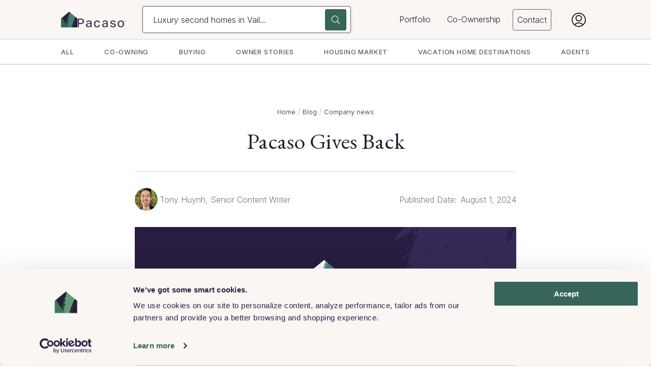

--- FILE ---
content_type: text/html; charset=utf-8
request_url: https://www.pacaso.com/blog/pacaso-gives-back
body_size: 135484
content:
<!DOCTYPE html><html lang="en"><head><meta charSet="utf-8"/><script data-cookieconsent="ignore" id="window-data-layer-init">
                            window.dataLayer = window.dataLayer || [];
                            </script><script data-cookieconsent="ignore" id="cookie-bot-script">
                                    // Using multiple banners on the same website: Google Tag Manager implementation
                                    // https://support.cookiebot.com/hc/en-us/articles/360012825379-Using-multiple-banners-on-the-same-website-Google-Tag-Manager-implementation
                                    // Here we only enable Google Consent mode, the cookie script script will be installed via Google Tag Manager Custom template.
                                    // Note: we can't move this part to GTM custom html tag, we will need to use custom template API, it means we will need to create template first
                                    // See https://developers.google.com/tag-platform/devguides/consent-debugging?hl=en#default_consent_set_too_late
                                    !(function(w, l) {
                                        w.gtag = function() {
                                            ;(w[l] = w[l] || []).push(arguments)
                                        }
                                    })(window, 'dataLayer')

                                    // Set default consent for GTM tags
                                    // https://developers.google.com/tag-platform/devguides/consent?hl=en#advanced_consent_features
                                    gtag('consent', 'default', {
                                        region: '',
                                        ad_storage: 'denied',
                                        ad_user_data: 'denied',
                                        ad_personalization: 'denied',
                                        analytics_storage: 'denied',
                                        functionality_storage: 'denied',
                                        personalization_storage: 'denied',
                                        security_storage: 'granted',
                                        wait_for_update: 500
                                    })
                                    gtag('set', 'ads_data_redaction', true)
                                    gtag('set', 'url_passthrough', false)
                                  </script><script data-cookieconsent="ignore" id="gtm-script">
                                (function(w,d,s,l,i){w[l]=w[l]||[];w[l].push({'gtm.start':
                                new Date().getTime(),event:'gtm.js'});var f=d.getElementsByTagName(s)[0],
                                j=d.createElement(s),dl=l!='dataLayer'?'&l='+l:'';j.async=true;j.src=
                                'https://www.googletagmanager.com/gtm.js?id='+i+dl;f.parentNode.insertBefore(j,f);
                                })(window,document,'script','dataLayer','GTM-KRJJKLH');
                                </script><meta name="theme-color" content="#242124"/><meta name="viewport" content="width=device-width, initial-scale=1, minimum-scale=1, maximum-scale=1"/><meta property="og:site_name" content="Pacaso"/><meta name="twitter:site" content="@pacasohomes"/><meta name="twitter:creator" content="@pacasohomes"/><link rel="icon" type="image/png" href="https://www.pacaso.com/favicon.ico"/><link rel="apple-touch-icon" href="https://www.pacaso.com/apple-touch-icon.png"/><link rel="apple-touch-icon-precomposed" href="https://www.pacaso.com/apple-touch-icon-precomposed.png"/><meta http-equiv="content-language" content="en-us"/><script type="application/ld+json">{"@context":"http://schema.org","@type":"WebSite","name":"Pacaso","url":"https://www.pacaso.com/","sameAs":["https://www.instagram.com/pacasohomes/","https://www.linkedin.com/company/pacasohomes/","https://twitter.com/pacasohomes","https://en.wikipedia.org/wiki/Pacaso"]}</script><meta property="og:url" content="https://www.pacaso.com/blog/pacaso-gives-back"/><link rel="canonical" href="https://www.pacaso.com/blog/pacaso-gives-back"/><title>Pacaso Gives Back | Pacaso</title><meta property="og:title" content="Pacaso Gives Back | Pacaso"/><meta name="twitter:title" content="Pacaso Gives Back | Pacaso"/><meta name="description" content="Pacaso Gives Back turns unused food left behind after owner stays — into a solution: awareness of food insecurity and support for local food banks. The program is simple: Owners donate unopened, non-perishable food items at the end of each stay."/><meta property="og:description" content="Pacaso Gives Back turns unused food left behind after owner stays — into a solution: awareness of food insecurity and support for local food banks. The program is simple: Owners donate unopened, non-perishable food items at the end of each stay."/><meta name="twitter:description" content="Pacaso Gives Back turns unused food left behind after owner stays — into a solution: awareness of food insecurity and support for local food banks. The program is simple: Owners donate unopened, non-perishable food items at the end of each stay."/><meta property="og:image" content="https://images.ctfassets.net/n2ifzifcqscw/49lNZsE692Ykjh0IPoU3o4/54cb7bb17dc2aa7b0d51b8bad437fe3b/Gives_Background.png"/><meta property="og:image:type" content="image/png"/><meta property="og:image:width" content="1976"/><meta property="og:image:height" content="794"/><meta property="og:image:alt" content=""/><meta name="twitter:image" content="https://images.ctfassets.net/n2ifzifcqscw/49lNZsE692Ykjh0IPoU3o4/54cb7bb17dc2aa7b0d51b8bad437fe3b/Gives_Background.png"/><meta name="twitter:image:alt" content=""/><meta name="twitter:card" content="summary"/><script type="application/ld+json">{"@context":"https://schema.org","@type":"BlogPosting","headline":"Pacaso Gives Back","alternativeHeadline":"Pacaso Gives Back","image":"https://images.ctfassets.net/n2ifzifcqscw/49lNZsE692Ykjh0IPoU3o4/54cb7bb17dc2aa7b0d51b8bad437fe3b/Gives_Background.png","editor":"Tony Huynh","genre":"second home real estate","keywords":"second homes, co-ownership, real estate","wordCount":339,"url":"https://www.pacaso.com/blog/pacaso-gives-back","datePublished":"2022-08-29","dateCreated":"2022-08-29","dateModified":"2024-08-01","description":"Pacaso Gives Back turns unused food left behind after owner stays — into a solution: awareness of food insecurity and support for local food banks. The program is simple: Owners donate unopened, non-perishable food items at the end of each stay.","articleBody":"Pacaso Gives Back: Fighting food insecurity, one home at a time At Pacaso, we believe in enhancing the local communities where our second homes are located. To meet this vision, we are committed to supporting those communities in multiple ways, from creating a more sustainable solution for second home ownership, to employing local service providers, to sourcing local products.  \nPacaso owners have been looking for more opportunities to enrich their chosen communities. These are the places they return to throughout the year, places where they make memories with their families and friends, places they feel a special connection to. In fact, owners have expressed interest in finding service opportunities in their second home communities as a way to give back. In support of this interest and our mission to enrich lives in and beyond our homes, we are proud to introduce Pacaso Gives Back, a giving program designed to help tackle food insecurity in the communities where we do business.  Giving back with every stay Pacaso Gives Back was developed to turn a problem — unused food left behind after owner stays — into a solution: awareness of food insecurity and support for local food banks. The program is simple: Owners can donate unopened, non-perishable food items at the end of each stay. This ensures that food is not wasted, and owners have an opportunity to give back to the communities they love, every time they stay. Donation bins are provided in every home, and local Pacaso staff will facilitate the collection and distribution of food items to local food banks.  A global cause As a global company, it is important for us to embrace a global cause, and food insecurity is a problem that plagues communities around the world. Pacaso Gives Back, with a focus on food insecurity, felt like an ideal program for our company and our owners. Their participation is an easy but impactful way to reduce food waste, help fight food insecurity in the community, and give back on a recurring basis.  ","author":{"@type":"Person","name":"Tony Huynh"},"isFamilyFriendly":true,"publisher":{"@context":"https://schema.org","@type":"Organization","name":"Pacaso","address":{"@type":"PostalAddress","addressLocality":"Cincinnati, OH","postalCode":"45202","streetAddress":"18 E. 4th Street"},"logo":{"@type":"ImageObject","url":"https://images.ctfassets.net/n2ifzifcqscw/23tRwfFUbe0RmW70vkVKq2/fbae78690eb72850de8a587d1d8a18ea/Pacaso_LogoFiles_0522_Pacaso-Logo_Icon_Light.png"}},"mainEntityOfPage":{"@type":"WebPage","@id":"https://www.pacaso.com/blog/pacaso-gives-back"}}</script><script type="application/ld+json">{"@context":"https://schema.org","@type":"BreadcrumbList","itemListElement":[{"@type":"ListItem","position":1,"item":{"@id":"https://www.pacaso.com/","name":"Home"}},{"@type":"ListItem","position":2,"item":{"@id":"https://www.pacaso.com/blog","name":"Blog"}},{"@type":"ListItem","position":3,"item":{"@id":"https://www.pacaso.com/blog/company-news","name":"Company news"}}]}</script><meta property="og:type" content="article"/><meta property="article:published_time" content="2022-08-29T18:37:02.202Z"/><meta property="article:modified_time" content="2024-08-01T21:30:52.292Z"/><meta property="article:author" content="Tony Huynh"/><meta property="article:tag" content="Company news"/><meta name="next-head-count" content="37"/><link href="https://fonts.gstatic.com" rel="preconnect" crossorigin="anonymous"/><link rel="stylesheet" data-href="https://fonts.googleapis.com/css2?family=EB+Garamond:ital@0;1&amp;family=Inter:wght@300;400;500;600;700;800&amp;display=swap"/><meta name="apple-itunes-app" content="app-id=1511528945, affiliate-data=pt=121219931&amp;ct=Website_SmartBanner"/><link data-next-font="" rel="preconnect" href="/" crossorigin="anonymous"/><link rel="preload" href="/_next/static/css/1deb1e7610db98ce.css" as="style"/><link rel="stylesheet" href="/_next/static/css/1deb1e7610db98ce.css" data-n-g=""/><link rel="preload" href="/_next/static/css/b7d9043007c47cd5.css" as="style"/><link rel="stylesheet" href="/_next/static/css/b7d9043007c47cd5.css" data-n-p=""/><noscript data-n-css=""></noscript><script defer="" nomodule="" src="/_next/static/chunks/polyfills-42372ed130431b0a.js"></script><script src="/_next/static/chunks/webpack-c0c422888a74d73d.js" defer=""></script><script src="/_next/static/chunks/framework-788cdfef46730081.js" defer=""></script><script src="/_next/static/chunks/main-0f561e34038ce92b.js" defer=""></script><script src="/_next/static/chunks/pages/_app-cdffcbc6cc684d5a.js" defer=""></script><script src="/_next/static/chunks/3614-6f003f00511355d2.js" defer=""></script><script src="/_next/static/chunks/9036-1aee92124d09a794.js" defer=""></script><script src="/_next/static/chunks/9844-28b6a44a508a2a7e.js" defer=""></script><script src="/_next/static/chunks/pages/blog/%5Bslug%5D-02ddc21695bfd6d1.js" defer=""></script><script src="/_next/static/XO7H1_QHkixOusFtwYTwP/_buildManifest.js" defer=""></script><script src="/_next/static/XO7H1_QHkixOusFtwYTwP/_ssgManifest.js" defer=""></script><link rel="stylesheet" href="https://fonts.googleapis.com/css2?family=EB+Garamond:ital@0;1&family=Inter:wght@300;400;500;600;700;800&display=swap"/></head><body class="font-body type-body text-primary"><div id="__next"><div class="ThemeProvider_theme-provider__PVk3i ThemeProvider_theme-light__1-oy0"><noscript><iframe src="https://www.googletagmanager.com/ns.html?id=GTM-KRJJKLH" height="0" width="0" style="display:none;visibility:hidden"></iframe></noscript><div id="app" class=""><nav class="flex h-mobile-navbar sm:h-navbar z-navbar w-screen fixed bg-opacity-1"><div class="flex flex-col w-full"><div class="ThemeProvider_theme-provider__PVk3i ThemeProvider_theme-light__1-oy0 w-full h-full bg-tan-100 border-b-1 border-gray-200"><div class="px-1 py-6/8 sm:site-container w-full h-full"><div class="flex h-full items-center justify-between lg:hidden"><a class="flex items-center" href="/"><div class="flex items-baseline"><div class="w-2"><picture><source type="image/webp" srcSet="//images.ctfassets.net/n2ifzifcqscw/3rUw15rBZorfXX3BhnZVa4/521fdba8abc761ffe81c10006bf9aa59/Pacaso_LogoFiles_0522_Pacaso-Logo_Icon_Dark.png?w=32&amp;fm=webp, //images.ctfassets.net/n2ifzifcqscw/3rUw15rBZorfXX3BhnZVa4/521fdba8abc761ffe81c10006bf9aa59/Pacaso_LogoFiles_0522_Pacaso-Logo_Icon_Dark.png?w=64&amp;fm=webp 2x" media="(max-width: 640px)"/><source type="image/png" srcSet="//images.ctfassets.net/n2ifzifcqscw/3rUw15rBZorfXX3BhnZVa4/521fdba8abc761ffe81c10006bf9aa59/Pacaso_LogoFiles_0522_Pacaso-Logo_Icon_Dark.png?w=32, //images.ctfassets.net/n2ifzifcqscw/3rUw15rBZorfXX3BhnZVa4/521fdba8abc761ffe81c10006bf9aa59/Pacaso_LogoFiles_0522_Pacaso-Logo_Icon_Dark.png?w=64 2x" media="(max-width: 640px)"/><img src="//images.ctfassets.net/n2ifzifcqscw/3rUw15rBZorfXX3BhnZVa4/521fdba8abc761ffe81c10006bf9aa59/Pacaso_LogoFiles_0522_Pacaso-Logo_Icon_Dark.png?w=425" alt="Pacaso logo" width="32" height="32"/></picture></div></div></a><div class="w-full px-1/2 max-w-85"><button class="Header_search-input-button__rf5kR"><svg class="Icon_icon--sm__4Ul0L Icon_icon--gray__SpAlH" data-id="Search" fill="none" xmlns="http://www.w3.org/2000/svg" viewBox="0 0 20 20"><title></title><path fill-rule="evenodd" clip-rule="evenodd" d="M2.57795 10.7906C1.22716 7.60832 2.71054 3.92886 5.89278 2.57807C9.07501 1.22728 12.7545 2.71067 14.1053 5.8929C15.1246 8.29615 14.5279 10.9812 12.8042 12.738C12.7876 12.7463 12.7793 12.7629 12.7628 12.7712C12.7462 12.7795 12.7379 12.796 12.7296 12.8126C12.1827 13.3513 11.5363 13.7905 10.7904 14.1137C7.6082 15.4645 3.92874 13.9811 2.57795 10.7988V10.7906ZM13.1937 14.0722C12.6302 14.5446 11.9921 14.9507 11.2794 15.249C7.46732 16.8733 3.0586 15.0915 1.43434 11.2795C-0.189929 7.45915 1.59179 3.05872 5.40384 1.43446C9.21589 -0.189807 13.6246 1.59191 15.2489 5.40396C16.3925 8.10555 15.8455 11.0972 14.0721 13.1938L18.9863 18.108C19.2267 18.3484 19.2267 18.7461 18.9863 18.9865C18.746 19.2268 18.3482 19.2268 18.1079 18.9865L13.1937 14.0722Z"></path></svg><div class="truncate text-gray-600 font-light ml-1/2"></div></button></div><div><button class="mt-1/4 text-primary" data-id="sidebar-menu-button"><svg xmlns="http://www.w3.org/2000/svg" width="24" height="24" fill="none" class="stroke-current fill-current h-1-1/4 sm:h-1-1/8"><path clip-rule="evenodd" d="M2.5 4a.5.5 0 00-.5.5V5a.5.5 0 00.5.5h19A.5.5 0 0022 5v-.5a.5.5 0 00-.5-.5h-19zM2 11.5a.5.5 0 01.5-.5h19a.5.5 0 01.5.5v.5a.5.5 0 01-.5.5h-19A.5.5 0 012 12v-.5zm0 7a.5.5 0 01.5-.5h19a.5.5 0 01.5.5v.5a.5.5 0 01-.5.5h-19A.5.5 0 012 19v-.5z"></path></svg></button></div></div><div class="hidden lg:flex h-full flex-row mx-auto"><a class="flex items-center min-w-fit h-full mr-1/2 xl:mr-2" href="/"><div class="flex items-baseline gap-1/2"><picture><source type="image/webp" srcSet="//images.ctfassets.net/n2ifzifcqscw/3rUw15rBZorfXX3BhnZVa4/521fdba8abc761ffe81c10006bf9aa59/Pacaso_LogoFiles_0522_Pacaso-Logo_Icon_Dark.png?w=32&amp;fm=webp, //images.ctfassets.net/n2ifzifcqscw/3rUw15rBZorfXX3BhnZVa4/521fdba8abc761ffe81c10006bf9aa59/Pacaso_LogoFiles_0522_Pacaso-Logo_Icon_Dark.png?w=64&amp;fm=webp 2x" media="(max-width: 640px)"/><source type="image/png" srcSet="//images.ctfassets.net/n2ifzifcqscw/3rUw15rBZorfXX3BhnZVa4/521fdba8abc761ffe81c10006bf9aa59/Pacaso_LogoFiles_0522_Pacaso-Logo_Icon_Dark.png?w=32, //images.ctfassets.net/n2ifzifcqscw/3rUw15rBZorfXX3BhnZVa4/521fdba8abc761ffe81c10006bf9aa59/Pacaso_LogoFiles_0522_Pacaso-Logo_Icon_Dark.png?w=64 2x" media="(max-width: 640px)"/><img src="//images.ctfassets.net/n2ifzifcqscw/3rUw15rBZorfXX3BhnZVa4/521fdba8abc761ffe81c10006bf9aa59/Pacaso_LogoFiles_0522_Pacaso-Logo_Icon_Dark.png?w=425" alt="Pacaso logo" width="32" height="32"/></picture><picture><source type="image/webp" srcSet="//images.ctfassets.net/n2ifzifcqscw/1YhKeJBudtKyKn3IrDcXaj/8d216a43c1f14ac920297b2d29ce08f2/Logo_Type_Dark__1_.png?w=96&amp;fm=webp, //images.ctfassets.net/n2ifzifcqscw/1YhKeJBudtKyKn3IrDcXaj/8d216a43c1f14ac920297b2d29ce08f2/Logo_Type_Dark__1_.png?w=192&amp;fm=webp 2x" media="(max-width: 640px)"/><source type="image/png" srcSet="//images.ctfassets.net/n2ifzifcqscw/1YhKeJBudtKyKn3IrDcXaj/8d216a43c1f14ac920297b2d29ce08f2/Logo_Type_Dark__1_.png?w=96, //images.ctfassets.net/n2ifzifcqscw/1YhKeJBudtKyKn3IrDcXaj/8d216a43c1f14ac920297b2d29ce08f2/Logo_Type_Dark__1_.png?w=192 2x" media="(max-width: 640px)"/><img src="//images.ctfassets.net/n2ifzifcqscw/1YhKeJBudtKyKn3IrDcXaj/8d216a43c1f14ac920297b2d29ce08f2/Logo_Type_Dark__1_.png?w=425" alt="Pacaso text logo, dark text" width="96" height="18"/></picture></div></a><div class="w-full rounded relative flex Header_marketplace-search__unJ8A Header_marketplace-search--light-bg__h_Wlh Header_marketplace-search--tan-bg__R6zFH"><div class="flex justify-between p-1/4 relative w-full"><div class="w-full pr-2-1/2"><button class="w-full h-full px-1 py-6/8 font-light text-left whitespace-nowrap overflow-hidden overflow-ellipsis text-primary"></button></div></div><button aria-label="Search" class="Button_button__2JA4L Button_icon-button__92EF8 Button_button--primary__JXbEx Button_button--lg__uEku1 Button_button--with-focus-ring__88o7R Header_search-button__Yokf7 absolute bg-green-600 top-0 bottom-0 right-0 h-fit m-auto p-3/4 mr-1/2" data-id="Search" type="button"><div class="Button_button__content__IJAq- Button_button__content--lg__LQIGj"><svg class="Icon_icon--sm__4Ul0L Icon_icon--white__jpk-k Button_button__icon__4P3va" data-id="Search" fill="none" xmlns="http://www.w3.org/2000/svg" viewBox="0 0 20 20"><title>Search</title><path fill-rule="evenodd" clip-rule="evenodd" d="M2.57795 10.7906C1.22716 7.60832 2.71054 3.92886 5.89278 2.57807C9.07501 1.22728 12.7545 2.71067 14.1053 5.8929C15.1246 8.29615 14.5279 10.9812 12.8042 12.738C12.7876 12.7463 12.7793 12.7629 12.7628 12.7712C12.7462 12.7795 12.7379 12.796 12.7296 12.8126C12.1827 13.3513 11.5363 13.7905 10.7904 14.1137C7.6082 15.4645 3.92874 13.9811 2.57795 10.7988V10.7906ZM13.1937 14.0722C12.6302 14.5446 11.9921 14.9507 11.2794 15.249C7.46732 16.8733 3.0586 15.0915 1.43434 11.2795C-0.189929 7.45915 1.59179 3.05872 5.40384 1.43446C9.21589 -0.189807 13.6246 1.59191 15.2489 5.40396C16.3925 8.10555 15.8455 11.0972 14.0721 13.1938L18.9863 18.108C19.2267 18.3484 19.2267 18.7461 18.9863 18.9865C18.746 19.2268 18.3482 19.2268 18.1079 18.9865L13.1937 14.0722Z"></path></svg></div></button></div><ul role="menubar" class="w-full text-white flex items-center justify-end"><li class="mr-1/2 xl:mr-1 relative h-full flex items-center text-primary border-b-2 border-transparent hover:border-b-2 hover:border-accent" role="none"><a class="w-full inline-flex align-middle items-center h-full p-1/2 type-body hover:type-body-medium StyledLink_none__PYK_o" data-id="button-submenu-1" href="/destinations"><span>Portfolio</span></a></li><li class="mr-1/2 xl:mr-1 relative h-full flex items-center text-primary border-b-2 border-transparent hover:border-b-2 hover:border-accent" role="none"><a class="w-full inline-flex align-middle items-center h-full p-1/2 type-body hover:type-body-medium StyledLink_none__PYK_o" data-id="button-submenu-2" href="/coownership"><span>Co-Ownership</span></a><div class="Header_submenu-container__bob3v absolute right-0 p-1/4 z-navbar hidden"><div class="ThemeProvider_theme-provider__PVk3i ThemeProvider_theme-light__1-oy0"><ul class="Header_submenu-list__1Wygd bg-white h-fit p-1-1/2 pb-1/2" aria-hidden="true" aria-labelledby="button-submenu-2" aria-orientation="vertical" id="menu-submenu-2" role="menu" data-id="desktop-nav-Co-Ownership"><li class="px-1-1/2 mb-1"><a class="w-full text-primary inline-flex align-middle items-center undefined" title="How it works" href="/coownership"><span data-id="header-submenuitem-How it works" class="Header_submenu-link__5GvxJ">How it works</span></a></li><li class="px-1-1/2 mb-1"><a class="w-full text-primary inline-flex align-middle items-center undefined" title="Try Pacaso" href="/luxury-homes/pacasonow"><span data-id="header-submenuitem-Try Pacaso" class="Header_submenu-link__5GvxJ">Try Pacaso</span></a></li><li class="px-1-1/2 mb-1"><a class="w-full text-primary inline-flex align-middle items-center undefined" title="Testimonials" href="/testimonials"><span data-id="header-submenuitem-Testimonials" class="Header_submenu-link__5GvxJ">Testimonials</span></a></li><li class="px-1-1/2 mb-1"><a class="w-full text-primary inline-flex align-middle items-center undefined" title="FAQs" href="/faq"><span data-id="header-submenuitem-FAQs" class="Header_submenu-link__5GvxJ">FAQs</span></a></li><li class="px-1-1/2 mb-1"><a class="w-full text-primary inline-flex align-middle items-center undefined" title="Blog" href="/blog"><span data-id="header-submenuitem-Blog" class="Header_submenu-link__5GvxJ">Blog</span></a></li></ul></div></div></li><a class="p-1/2 rounded flex flex-row justify-between mr-1 lg:mr-1-1/2 xl:mr-2 NavButton_nav-button__TeQyE NavButton_nav-button--light-theme__RUC0v NavButton_nav-button--light-theme--tan-bg__qaWnL" href="/contact">Contact</a></ul></div></div></div></div></nav><style>
#nprogress {
    pointer-events: none;
}

#nprogress .bar {
    background: #dad6da;
    position: fixed;
    z-index: 1031;
    top: 0;
    left: 0;
    width: 100%;
    height: 5px;
}

.nprogress-custom-parent #nprogress .bar {
    position: absolute;
}

.nprogress-custom-parent {
    overflow: hidden;
    position: relative;
}
</style><main class="pt-mobile-navbar sm:pt-navbar"><div class="flex flex-col items-center"><div class="bg-white h-auto SecondaryNavBar_secondary-nav-bar__310ag SecondaryNavBar_carousel__VV7HW"><button aria-label="Scroll left" class="Button_button__2JA4L Button_icon-button__92EF8 Button_button--tertiary__U8NK8 Button_button--md__crZsg Button_button--with-focus-ring__88o7R SecondaryNavBar_carousel__button__i4YY4 SecondaryNavBar_carousel__button--left__O7Tcp SecondaryNavBar_carousel__button--hidden__Tepzs" data-id="Scroll left" type="button"><div class="Button_button__content__IJAq- Button_button__content--md__WQVic"><svg class="Icon_icon--xs__3k4as Icon_icon--primary__ZhHMp Button_button__icon__4P3va" data-id="ChevronWest" viewBox="0 0 11 21" xmlns="http://www.w3.org/2000/svg"><title>Scroll left</title><path d="M10.4213 1.1762C10.4213 1.3662 10.3513 1.5562 10.2013 1.7062L1.57128 10.3362L1.50128 10.5162L1.57128 10.6962L10.2013 19.3362C10.4913 19.6262 10.4913 20.1062 10.2013 20.3962C9.91128 20.6862 9.43128 20.6862 9.14128 20.3962L0.511277 11.7562C0.341277 11.5962 0.221277 11.3962 0.131277 11.1862C-0.0387232 10.7662 -0.0487232 10.2762 0.131277 9.8462C0.221277 9.6362 0.341277 9.4462 0.511277 9.2762L9.14128 0.646196C9.43128 0.356196 9.91128 0.356196 10.2013 0.646196C10.3513 0.796196 10.4213 0.986196 10.4213 1.1762Z"></path></svg></div></button><button aria-label="Scroll right" class="Button_button__2JA4L Button_icon-button__92EF8 Button_button--tertiary__U8NK8 Button_button--md__crZsg Button_button--with-focus-ring__88o7R SecondaryNavBar_carousel__button__i4YY4 SecondaryNavBar_carousel__button--right__V3iAJ SecondaryNavBar_carousel__button--hidden__Tepzs" data-id="Scroll right" type="button"><div class="Button_button__content__IJAq- Button_button__content--md__WQVic"><svg class="Icon_icon--xs__3k4as Icon_icon--primary__ZhHMp Button_button__icon__4P3va" data-id="ChevronEast" viewBox="0 0 11 21" xmlns="http://www.w3.org/2000/svg"><title>Scroll right</title><path d="M0 19.4275C0 19.2375 0.0700003 19.0475 0.22 18.8975L8.85 10.2675L8.92 10.0875L8.85 9.90748L0.22 1.27748C-0.0699997 0.987485 -0.0699997 0.507485 0.22 0.217485C0.51 -0.0725152 0.99 -0.0725152 1.28 0.217485L9.91 8.85748C10.08 9.01748 10.2 9.21748 10.29 9.42748C10.46 9.84748 10.47 10.3375 10.29 10.7675C10.2 10.9775 10.08 11.1675 9.91 11.3375L1.28 19.9775C0.99 20.2675 0.51 20.2675 0.22 19.9775C0.0700003 19.8275 0 19.6375 0 19.4475V19.4275Z"></path></svg></div></button><div class="site-container justify-between SecondaryNavBar_secondary-nav-bar__links__Tk-q1"><a class="uppercase tracking-50 py-1 type-body-sm-medium SecondaryNavBar_secondary-nav-bar__link__rrKSZ SecondaryNavBar_secondary-nav-bar__link--active__Zb6NE StyledLink_default__ga2pD" href="/blog">All</a><a class="uppercase tracking-50 py-1 type-body-sm-medium SecondaryNavBar_secondary-nav-bar__link__rrKSZ StyledLink_default__ga2pD" href="/blog/co-ownership">Co-owning</a><a class="uppercase tracking-50 py-1 type-body-sm-medium SecondaryNavBar_secondary-nav-bar__link__rrKSZ StyledLink_default__ga2pD" href="/blog/buying-second-home">Buying</a><a class="uppercase tracking-50 py-1 type-body-sm-medium SecondaryNavBar_secondary-nav-bar__link__rrKSZ StyledLink_default__ga2pD" href="/blog/testimonials">Owner stories</a><a class="uppercase tracking-50 py-1 type-body-sm-medium SecondaryNavBar_secondary-nav-bar__link__rrKSZ StyledLink_default__ga2pD" href="/blog/vacation-home-market">Housing market</a><a class="uppercase tracking-50 py-1 type-body-sm-medium SecondaryNavBar_secondary-nav-bar__link__rrKSZ StyledLink_default__ga2pD" href="/blog/top-vacation-destinations">Vacation home destinations</a><a class="uppercase tracking-50 py-1 type-body-sm-medium SecondaryNavBar_secondary-nav-bar__link__rrKSZ StyledLink_default__ga2pD" href="/blog/agents">Agents</a></div><div class="SecondaryNavBar_secondary-nav-bar__ctas__HCxoH"></div></div><div class="mt-1-1/2 sm:mt-3-1/2"><nav aria-label="breadcrumbs" class="mt-1 sm:mt-1-1/2 text-primary-light" data-id="breadcrumbs"><ol class="Breadcrumbs_breadcrumbs__list__yAHcL"><li><a class="Breadcrumbs_breadcrumbs__link__2ZDuu StyledLink_none__PYK_o" data-id="Home" href="/">Home</a></li><li><a class="Breadcrumbs_breadcrumbs__link__2ZDuu StyledLink_none__PYK_o" data-id="Blog" href="/blog">Blog</a></li><li><a class="Breadcrumbs_breadcrumbs__link__2ZDuu StyledLink_none__PYK_o" data-id="Company news" href="/blog/company-news">Company news</a></li></ol></nav></div><section class="mt-1-1/2 blog-container w-full px-1"><div class="text-center border-b border-gray-200 pb-1-1/2"><h1 class="type-h2 mb-1 sm:mb-3/4">Pacaso Gives Back</h1></div><div class="sm:my-2 my-1-1/2 flex flex-row justify-between items-center text-gray-500"><div class="flex"><picture><source type="image/webp" srcSet="//images.ctfassets.net/n2ifzifcqscw/4a5uK8FuERbPs7R3euT1gk/096f06657ece8474e5520fa7d82405c9/Tony_Huynh_headshot.png?w=35&amp;fm=webp, //images.ctfassets.net/n2ifzifcqscw/4a5uK8FuERbPs7R3euT1gk/096f06657ece8474e5520fa7d82405c9/Tony_Huynh_headshot.png?w=70&amp;fm=webp 2x" media="(max-width: 640px)"/><source type="image/png" srcSet="//images.ctfassets.net/n2ifzifcqscw/4a5uK8FuERbPs7R3euT1gk/096f06657ece8474e5520fa7d82405c9/Tony_Huynh_headshot.png?w=35, //images.ctfassets.net/n2ifzifcqscw/4a5uK8FuERbPs7R3euT1gk/096f06657ece8474e5520fa7d82405c9/Tony_Huynh_headshot.png?w=70 2x" media="(max-width: 640px)"/><source type="image/webp" srcSet="//images.ctfassets.net/n2ifzifcqscw/4a5uK8FuERbPs7R3euT1gk/096f06657ece8474e5520fa7d82405c9/Tony_Huynh_headshot.png?w=45&amp;fm=webp, //images.ctfassets.net/n2ifzifcqscw/4a5uK8FuERbPs7R3euT1gk/096f06657ece8474e5520fa7d82405c9/Tony_Huynh_headshot.png?w=90&amp;fm=webp 2x" media="(min-width: 641px)"/><source type="image/png" srcSet="//images.ctfassets.net/n2ifzifcqscw/4a5uK8FuERbPs7R3euT1gk/096f06657ece8474e5520fa7d82405c9/Tony_Huynh_headshot.png?w=45, //images.ctfassets.net/n2ifzifcqscw/4a5uK8FuERbPs7R3euT1gk/096f06657ece8474e5520fa7d82405c9/Tony_Huynh_headshot.png?w=90 2x" media="(min-width: 641px)"/><img src="//images.ctfassets.net/n2ifzifcqscw/4a5uK8FuERbPs7R3euT1gk/096f06657ece8474e5520fa7d82405c9/Tony_Huynh_headshot.png?w=425" alt="headshot of writer Tony Huynh" class="rounded-full object-contain"/></picture><div class="flex-1 flex flex-col ml-1/4 self-center"><div class="flex flex-row"><div>Tony Huynh</div><div class="hidden sm:block">, Senior Content Writer</div></div></div></div><div class="flex flex-row"><div class="hidden sm:block mr-1/2">Published Date:</div><div>August 1, 2024</div></div></div></section><div class="blog-container"><section class="max-w-4xl px-1 relative self-stretch m-auto"><picture><source type="image/webp" srcSet="//images.ctfassets.net/n2ifzifcqscw/49lNZsE692Ykjh0IPoU3o4/54cb7bb17dc2aa7b0d51b8bad437fe3b/Gives_Background.png?w=425&amp;fm=webp, //images.ctfassets.net/n2ifzifcqscw/49lNZsE692Ykjh0IPoU3o4/54cb7bb17dc2aa7b0d51b8bad437fe3b/Gives_Background.png?w=850&amp;fm=webp 2x" media="(max-width: 425px)"/><source type="image/png" srcSet="//images.ctfassets.net/n2ifzifcqscw/49lNZsE692Ykjh0IPoU3o4/54cb7bb17dc2aa7b0d51b8bad437fe3b/Gives_Background.png?w=425, //images.ctfassets.net/n2ifzifcqscw/49lNZsE692Ykjh0IPoU3o4/54cb7bb17dc2aa7b0d51b8bad437fe3b/Gives_Background.png?w=850 2x" media="(max-width: 425px)"/><source type="image/webp" srcSet="//images.ctfassets.net/n2ifzifcqscw/49lNZsE692Ykjh0IPoU3o4/54cb7bb17dc2aa7b0d51b8bad437fe3b/Gives_Background.png?w=640&amp;fm=webp, //images.ctfassets.net/n2ifzifcqscw/49lNZsE692Ykjh0IPoU3o4/54cb7bb17dc2aa7b0d51b8bad437fe3b/Gives_Background.png?w=1280&amp;fm=webp 2x" media="(min-width: 426px) and (max-width: 640px)"/><source type="image/png" srcSet="//images.ctfassets.net/n2ifzifcqscw/49lNZsE692Ykjh0IPoU3o4/54cb7bb17dc2aa7b0d51b8bad437fe3b/Gives_Background.png?w=640, //images.ctfassets.net/n2ifzifcqscw/49lNZsE692Ykjh0IPoU3o4/54cb7bb17dc2aa7b0d51b8bad437fe3b/Gives_Background.png?w=1280 2x" media="(min-width: 426px) and (max-width: 640px)"/><source type="image/webp" srcSet="//images.ctfassets.net/n2ifzifcqscw/49lNZsE692Ykjh0IPoU3o4/54cb7bb17dc2aa7b0d51b8bad437fe3b/Gives_Background.png?w=768&amp;fm=webp, //images.ctfassets.net/n2ifzifcqscw/49lNZsE692Ykjh0IPoU3o4/54cb7bb17dc2aa7b0d51b8bad437fe3b/Gives_Background.png?w=1536&amp;fm=webp 2x" media="(min-width: 641px) and (max-width: 768px)"/><source type="image/png" srcSet="//images.ctfassets.net/n2ifzifcqscw/49lNZsE692Ykjh0IPoU3o4/54cb7bb17dc2aa7b0d51b8bad437fe3b/Gives_Background.png?w=768, //images.ctfassets.net/n2ifzifcqscw/49lNZsE692Ykjh0IPoU3o4/54cb7bb17dc2aa7b0d51b8bad437fe3b/Gives_Background.png?w=1536 2x" media="(min-width: 641px) and (max-width: 768px)"/><source type="image/webp" srcSet="//images.ctfassets.net/n2ifzifcqscw/49lNZsE692Ykjh0IPoU3o4/54cb7bb17dc2aa7b0d51b8bad437fe3b/Gives_Background.png?w=1024&amp;fm=webp, //images.ctfassets.net/n2ifzifcqscw/49lNZsE692Ykjh0IPoU3o4/54cb7bb17dc2aa7b0d51b8bad437fe3b/Gives_Background.png?w=2048&amp;fm=webp 2x" media="(min-width: 769px) and (max-width: 1024px)"/><source type="image/png" srcSet="//images.ctfassets.net/n2ifzifcqscw/49lNZsE692Ykjh0IPoU3o4/54cb7bb17dc2aa7b0d51b8bad437fe3b/Gives_Background.png?w=1024, //images.ctfassets.net/n2ifzifcqscw/49lNZsE692Ykjh0IPoU3o4/54cb7bb17dc2aa7b0d51b8bad437fe3b/Gives_Background.png?w=2048 2x" media="(min-width: 769px) and (max-width: 1024px)"/><source type="image/webp" srcSet="//images.ctfassets.net/n2ifzifcqscw/49lNZsE692Ykjh0IPoU3o4/54cb7bb17dc2aa7b0d51b8bad437fe3b/Gives_Background.png?w=1280&amp;fm=webp, //images.ctfassets.net/n2ifzifcqscw/49lNZsE692Ykjh0IPoU3o4/54cb7bb17dc2aa7b0d51b8bad437fe3b/Gives_Background.png?w=2560&amp;fm=webp 2x" media="(min-width: 1025px) and (max-width: 1280px)"/><source type="image/png" srcSet="//images.ctfassets.net/n2ifzifcqscw/49lNZsE692Ykjh0IPoU3o4/54cb7bb17dc2aa7b0d51b8bad437fe3b/Gives_Background.png?w=1280, //images.ctfassets.net/n2ifzifcqscw/49lNZsE692Ykjh0IPoU3o4/54cb7bb17dc2aa7b0d51b8bad437fe3b/Gives_Background.png?w=2560 2x" media="(min-width: 1025px) and (max-width: 1280px)"/><source type="image/webp" srcSet="//images.ctfassets.net/n2ifzifcqscw/49lNZsE692Ykjh0IPoU3o4/54cb7bb17dc2aa7b0d51b8bad437fe3b/Gives_Background.png?w=1920&amp;fm=webp, //images.ctfassets.net/n2ifzifcqscw/49lNZsE692Ykjh0IPoU3o4/54cb7bb17dc2aa7b0d51b8bad437fe3b/Gives_Background.png?w=3840&amp;fm=webp 2x" media="(min-width: 1281px)"/><source type="image/png" srcSet="//images.ctfassets.net/n2ifzifcqscw/49lNZsE692Ykjh0IPoU3o4/54cb7bb17dc2aa7b0d51b8bad437fe3b/Gives_Background.png?w=1920, //images.ctfassets.net/n2ifzifcqscw/49lNZsE692Ykjh0IPoU3o4/54cb7bb17dc2aa7b0d51b8bad437fe3b/Gives_Background.png?w=3840 2x" media="(min-width: 1281px)"/><img src="//images.ctfassets.net/n2ifzifcqscw/49lNZsE692Ykjh0IPoU3o4/54cb7bb17dc2aa7b0d51b8bad437fe3b/Gives_Background.png?w=425" alt="" class="object-cover sm:w-46-7/8" width="1976" height="794"/></picture></section></div><div class="w-full mt-2-1/2 sm:mt-3-1/2 border-b border-gray-200"></div><div class="Grid_grid__container__1XukJ site-container mt-2-1/2 sm:mt-3-1/2 relative"><div class="Grid_grid__row__5PDkk"><div class="Grid_grid__column__N6kIq Grid_grid__column--mobile-width-12__K19xw Grid_grid__column--lg-width-8__NXXJJ"><section class="w-full"><div class="pb-1 sm:pb-2"><ul class="flex space-x-1 items-center"><li role="presentation" class="type-subhead text-accent">Share:</li><li><button aria-label="facebook" class="react-share__ShareButton align-bottom" style="background-color:transparent;border:none;padding:0;font:inherit;color:inherit;cursor:pointer"><div class="bg-tan-100 p-1/2 rounded-full flex justify-center items-center w-2-1/2 h-2-1/2"><svg class="Icon_icon--md__uoz1f Icon_icon--accent__2rBFv" data-id="Facebook" xmlns="http://www.w3.org/2000/svg" viewBox="0 0 12 24"><title></title><path d="M7.77869 23.5553V11.999H10.9687L11.3915 8.01658H7.77869L7.78411 6.02336C7.78411 4.98469 7.8828 4.42815 9.37462 4.42815H11.3689V0.445312H8.17841C4.34609 0.445312 2.99722 2.3772 2.99722 5.62602V8.01703H0.608398V11.9994H2.99722V23.5553H7.77869Z"></path></svg></div></button></li><li><button aria-label="twitter" class="react-share__ShareButton" style="background-color:transparent;border:none;padding:0;font:inherit;color:inherit;cursor:pointer"><div class="bg-tan-100 p-1/2 rounded-full flex justify-center items-center w-2-1/2 h-2-1/2"><svg class="Icon_icon--md__uoz1f Icon_icon--accent__2rBFv" data-id="Twitter" xmlns="http://www.w3.org/2000/svg" viewBox="0 0 20 20"><title></title><path d="M11.7365 8.5711L18.5338 0.669922H16.9231L11.0211 7.5305L6.30712 0.669922H0.870117L7.99849 11.0442L0.870117 19.3299H2.481L8.71378 12.085L13.692 19.3299H19.129L11.7364 8.5711H11.7368H11.7365ZM9.53025 11.1357L8.80796 10.1027L3.06132 1.88246H5.53538L10.1731 8.51632L10.8954 9.54931L16.9238 18.1723H14.4498L9.5304 11.1358V11.1354L9.53025 11.1357Z"></path></svg></div></button></li><li><button aria-label="email" class="react-share__ShareButton" style="background-color:transparent;border:none;padding:0;font:inherit;color:inherit;cursor:pointer"><div class="bg-tan-100 p-1/2 rounded-full flex justify-center items-center w-2-1/2 h-2-1/2"><svg class="Icon_icon--md__uoz1f Icon_icon--no-fill__kmNBm Icon_icon--stroke-accent__alHaC" data-id="Email" xmlns="http://www.w3.org/2000/svg" viewBox="0 0 22 22"><title></title><path d="M2.29134 3.625H19.708C19.708 3.625 21.5413 3.625 21.5413 5.45833V16.4583C21.5413 16.4583 21.5413 18.2917 19.708 18.2917H2.29134C2.29134 18.2917 0.458008 18.2917 0.458008 16.4583V5.45833C0.458008 5.45833 0.458008 3.625 2.29134 3.625Z" stroke-width="1.5" stroke-linecap="round" stroke-linejoin="round"></path><path d="M21.0015 4.1582L10.9998 12.333L0.998047 4.1582" stroke-width="1.5" stroke-linecap="round" stroke-linejoin="round"></path></svg></div></button></li><li><span class="relative flex items-center"><button aria-label="Copy link to clipboard" class="react-share_ShareButton align-bottom cursor-pointer outline-none"><span class="w-2-1/2 h-2-1/2 fill-current fill-current rounded-full bg-tan-100 flex flex-col justify-center items-center"><svg class="Icon_icon--sm__4Ul0L Icon_icon--accent__2rBFv" data-id="Share" viewBox="0 0 18 22" xmlns="http://www.w3.org/2000/svg"><title></title><path d="M8.30461 2.48113V10.3647C8.30461 10.7749 8.6448 11.1151 9.05503 11.1151C9.46526 11.1151 9.80545 10.7749 9.80545 10.3647V2.48113L12.2068 4.73215C12.5069 5.01228 12.9872 5.00227 13.2674 4.70214C13.5475 4.402 13.5375 3.92178 13.2374 3.64166L9.57532 0.210096C9.57532 0.210096 9.5353 0.180082 9.52529 0.160073C9.49528 0.130059 9.45525 0.11005 9.42524 0.090041C9.31518 0.0300137 9.19511 0 9.06504 0C8.94497 0 8.8249 0.0300137 8.72485 0.0800364C8.66481 0.11005 8.60478 0.150068 8.55475 0.200091L4.89272 3.63165C4.59255 3.91178 4.57254 4.392 4.8627 4.69213C5.14286 4.99227 5.62312 5.01228 5.92329 4.72215L8.32463 2.47112L8.30461 2.48113Z"></path><path d="M2.21123 8.53388C2.00111 8.53388 1.81101 8.61392 1.68093 8.73397C1.55086 8.85402 1.49083 8.99409 1.49083 9.13415V19.9191C1.49083 20.0591 1.55086 20.1992 1.68093 20.3192C1.81101 20.4393 2.00111 20.5193 2.21123 20.5193H15.7888C15.9989 20.5193 16.189 20.4393 16.3191 20.3192C16.4491 20.1992 16.5092 20.0591 16.5092 19.9191V9.13415C16.5092 8.99409 16.4491 8.85402 16.3191 8.73397C16.189 8.61392 15.9989 8.53388 15.7888 8.53388H14.328C13.9177 8.53388 13.5775 8.19372 13.5775 7.78354C13.5775 7.37335 13.9177 7.0332 14.328 7.0332H15.7888C16.3591 7.0332 16.9094 7.24329 17.3296 7.62347C17.7499 8.01364 18 8.55389 18 9.12415V19.909C18 20.4893 17.7499 21.0296 17.3296 21.4097C16.9094 21.7999 16.3491 22 15.7888 22H2.21123C1.64091 22 1.09061 21.7899 0.670372 21.4097C0.250139 21.0196 0 20.4793 0 19.909V9.13415C0 8.55389 0.250139 8.01364 0.670372 7.63347C1.09061 7.24329 1.65092 7.0432 2.21123 7.0432H3.67204C4.08227 7.0432 4.42246 7.38336 4.42246 7.79354C4.42246 8.20373 4.08227 8.54388 3.67204 8.54388H2.21123V8.53388Z"></path></svg></span></button></span></li></ul></div><article class="type-body -mt-1-1/2"><h2 class="type-h3 mt-1-1/2 mb-1 sm:mt-3 sm:mb-1-1/2">Pacaso Gives Back: Fighting food insecurity, one home at a time</h2><span class="block my-1 sm:my-1-1/2">At Pacaso, we believe in enhancing the local communities where our second homes are located. To meet this vision, we are committed to supporting those communities in multiple ways, from creating a more sustainable solution for second home ownership, to employing local service providers, to sourcing local products. </span><div class="w-full block sm:hidden mb-1"><div class="w-full h-full"><section id="featured-homes" class="scroll-margin-top"></section></div></div><span class="block my-1 sm:my-1-1/2">
Pacaso owners have been looking for more opportunities to enrich their chosen communities. These are the places they return to throughout the year, places where they make memories with their families and friends, places they feel a special connection to. In fact, owners have expressed interest in finding service opportunities in their second home communities as a way to give back. In support of this interest and our mission to enrich lives in and beyond our homes, we are proud to introduce <b>Pacaso Gives Back</b>, a giving program designed to help tackle food insecurity in the communities where we do business. </span><h2 class="type-h3 mt-1-1/2 mb-1 sm:mt-3 sm:mb-1-1/2">Giving back with every stay</h2><span class="block my-1 sm:my-1-1/2">Pacaso Gives Back was developed to turn a problem — unused food left behind after owner stays — into a solution: awareness of food insecurity and support for local food banks. The program is simple: Owners can donate unopened, non-perishable food items at the end of each stay. This ensures that food is not wasted, and owners have an opportunity to give back to the communities they love, every time they stay. Donation bins are provided in every home, and local Pacaso staff will facilitate the collection and distribution of food items to local food banks. </span><h2 class="type-h3 mt-1-1/2 mb-1 sm:mt-3 sm:mb-1-1/2">A global cause</h2><span class="block my-1 sm:my-1-1/2">As a global company, it is important for us to embrace a global cause, and food insecurity is a problem that plagues communities around the world. Pacaso Gives Back, with a focus on food insecurity, felt like an ideal program for our company and our owners. Their participation is an easy but impactful way to reduce food waste, help fight food insecurity in the community, and give back on a recurring basis.  </span></article><div class="my-1 sm:my-2"><ul class="flex space-x-1 items-center"><li role="presentation" class="type-subhead text-accent">Share:</li><li><button aria-label="facebook" class="react-share__ShareButton align-bottom" style="background-color:transparent;border:none;padding:0;font:inherit;color:inherit;cursor:pointer"><div class="bg-tan-100 p-1/2 rounded-full flex justify-center items-center w-2-1/2 h-2-1/2"><svg class="Icon_icon--md__uoz1f Icon_icon--accent__2rBFv" data-id="Facebook" xmlns="http://www.w3.org/2000/svg" viewBox="0 0 12 24"><title></title><path d="M7.77869 23.5553V11.999H10.9687L11.3915 8.01658H7.77869L7.78411 6.02336C7.78411 4.98469 7.8828 4.42815 9.37462 4.42815H11.3689V0.445312H8.17841C4.34609 0.445312 2.99722 2.3772 2.99722 5.62602V8.01703H0.608398V11.9994H2.99722V23.5553H7.77869Z"></path></svg></div></button></li><li><button aria-label="twitter" class="react-share__ShareButton" style="background-color:transparent;border:none;padding:0;font:inherit;color:inherit;cursor:pointer"><div class="bg-tan-100 p-1/2 rounded-full flex justify-center items-center w-2-1/2 h-2-1/2"><svg class="Icon_icon--md__uoz1f Icon_icon--accent__2rBFv" data-id="Twitter" xmlns="http://www.w3.org/2000/svg" viewBox="0 0 20 20"><title></title><path d="M11.7365 8.5711L18.5338 0.669922H16.9231L11.0211 7.5305L6.30712 0.669922H0.870117L7.99849 11.0442L0.870117 19.3299H2.481L8.71378 12.085L13.692 19.3299H19.129L11.7364 8.5711H11.7368H11.7365ZM9.53025 11.1357L8.80796 10.1027L3.06132 1.88246H5.53538L10.1731 8.51632L10.8954 9.54931L16.9238 18.1723H14.4498L9.5304 11.1358V11.1354L9.53025 11.1357Z"></path></svg></div></button></li><li><button aria-label="email" class="react-share__ShareButton" style="background-color:transparent;border:none;padding:0;font:inherit;color:inherit;cursor:pointer"><div class="bg-tan-100 p-1/2 rounded-full flex justify-center items-center w-2-1/2 h-2-1/2"><svg class="Icon_icon--md__uoz1f Icon_icon--no-fill__kmNBm Icon_icon--stroke-accent__alHaC" data-id="Email" xmlns="http://www.w3.org/2000/svg" viewBox="0 0 22 22"><title></title><path d="M2.29134 3.625H19.708C19.708 3.625 21.5413 3.625 21.5413 5.45833V16.4583C21.5413 16.4583 21.5413 18.2917 19.708 18.2917H2.29134C2.29134 18.2917 0.458008 18.2917 0.458008 16.4583V5.45833C0.458008 5.45833 0.458008 3.625 2.29134 3.625Z" stroke-width="1.5" stroke-linecap="round" stroke-linejoin="round"></path><path d="M21.0015 4.1582L10.9998 12.333L0.998047 4.1582" stroke-width="1.5" stroke-linecap="round" stroke-linejoin="round"></path></svg></div></button></li><li><span class="relative flex items-center"><button aria-label="Copy link to clipboard" class="react-share_ShareButton align-bottom cursor-pointer outline-none"><span class="w-2-1/2 h-2-1/2 fill-current fill-current rounded-full bg-tan-100 flex flex-col justify-center items-center"><svg class="Icon_icon--sm__4Ul0L Icon_icon--accent__2rBFv" data-id="Share" viewBox="0 0 18 22" xmlns="http://www.w3.org/2000/svg"><title></title><path d="M8.30461 2.48113V10.3647C8.30461 10.7749 8.6448 11.1151 9.05503 11.1151C9.46526 11.1151 9.80545 10.7749 9.80545 10.3647V2.48113L12.2068 4.73215C12.5069 5.01228 12.9872 5.00227 13.2674 4.70214C13.5475 4.402 13.5375 3.92178 13.2374 3.64166L9.57532 0.210096C9.57532 0.210096 9.5353 0.180082 9.52529 0.160073C9.49528 0.130059 9.45525 0.11005 9.42524 0.090041C9.31518 0.0300137 9.19511 0 9.06504 0C8.94497 0 8.8249 0.0300137 8.72485 0.0800364C8.66481 0.11005 8.60478 0.150068 8.55475 0.200091L4.89272 3.63165C4.59255 3.91178 4.57254 4.392 4.8627 4.69213C5.14286 4.99227 5.62312 5.01228 5.92329 4.72215L8.32463 2.47112L8.30461 2.48113Z"></path><path d="M2.21123 8.53388C2.00111 8.53388 1.81101 8.61392 1.68093 8.73397C1.55086 8.85402 1.49083 8.99409 1.49083 9.13415V19.9191C1.49083 20.0591 1.55086 20.1992 1.68093 20.3192C1.81101 20.4393 2.00111 20.5193 2.21123 20.5193H15.7888C15.9989 20.5193 16.189 20.4393 16.3191 20.3192C16.4491 20.1992 16.5092 20.0591 16.5092 19.9191V9.13415C16.5092 8.99409 16.4491 8.85402 16.3191 8.73397C16.189 8.61392 15.9989 8.53388 15.7888 8.53388H14.328C13.9177 8.53388 13.5775 8.19372 13.5775 7.78354C13.5775 7.37335 13.9177 7.0332 14.328 7.0332H15.7888C16.3591 7.0332 16.9094 7.24329 17.3296 7.62347C17.7499 8.01364 18 8.55389 18 9.12415V19.909C18 20.4893 17.7499 21.0296 17.3296 21.4097C16.9094 21.7999 16.3491 22 15.7888 22H2.21123C1.64091 22 1.09061 21.7899 0.670372 21.4097C0.250139 21.0196 0 20.4793 0 19.909V9.13415C0 8.55389 0.250139 8.01364 0.670372 7.63347C1.09061 7.24329 1.65092 7.0432 2.21123 7.0432H3.67204C4.08227 7.0432 4.42246 7.38336 4.42246 7.79354C4.42246 8.20373 4.08227 8.54388 3.67204 8.54388H2.21123V8.53388Z"></path></svg></span></button></span></li></ul></div></section></div><div class="Grid_grid__column__N6kIq Grid_grid__column--mobile-width-0__SCFM9 Grid_grid__column--lg-width-4__i3Vp3"><div class="sticky top-mobile-navbar sm:top-navbar flex items-center justify-center py-2 w-full h-fit"><div class="w-full h-full"><section id="featured-homes" class="scroll-margin-top"></section></div></div></div></div></div><div class="w-screen"><section class="relative pt-3-1/2 pb-6-3/8 bg-theme-tan"><section class="w-full sm:px-1 bg-theme-tan"><div class="w-full"><div class="flex items-center justify-between mb-1-1/2 w-full text-center flex flex-col gap-1"><h2 class="type-h4">Featured articles</h2><div class="flex items-center space-x-1-1/8 md:space-x-2"><a class="Link_link__oN2Uq Link_link--header__Zrv-a Link_link--accent__jvLkc Link_link--underline__WCRTm cursor-pointer uppercase border-0 type-body-medium" data-id="featured-articles-carousel-carousel-link"><span class="">View all</span></a></div></div><div class="mx-auto flex items-center w-full relative w-full"><button class="hidden sm:block px-1/2" disabled=""><svg class="Icon_icon--sm__4Ul0L Icon_icon--disabled__Q9hUm w-1-1/2 h-1-1/2" data-id="ChevronWest" viewBox="0 0 11 21" xmlns="http://www.w3.org/2000/svg"><title></title><path d="M10.4213 1.1762C10.4213 1.3662 10.3513 1.5562 10.2013 1.7062L1.57128 10.3362L1.50128 10.5162L1.57128 10.6962L10.2013 19.3362C10.4913 19.6262 10.4913 20.1062 10.2013 20.3962C9.91128 20.6862 9.43128 20.6862 9.14128 20.3962L0.511277 11.7562C0.341277 11.5962 0.221277 11.3962 0.131277 11.1862C-0.0387232 10.7662 -0.0487232 10.2762 0.131277 9.8462C0.221277 9.6362 0.341277 9.4462 0.511277 9.2762L9.14128 0.646196C9.43128 0.356196 9.91128 0.356196 10.2013 0.646196C10.3513 0.796196 10.4213 0.986196 10.4213 1.1762Z"></path></svg></button><div class="relative w-full overflow-hidden"><ul class="flex slider-list w-full"><li class="relative" style="flex:0 0 86vw;max-width:86vw"><div class="relative h-full w-full"><div class="overflow-hidden w-full h-full pr-1"><a class="w-full h-full StyledLink_none__PYK_o" href="/blog/im-61-with-16-grandkids-instead-of-downsizing-we-bought-a-bigger-vacation"><div class="rounded bg-white h-full flex flex-col"><div class="relative w-full rounded-t overflow-hidden" style="aspect-ratio:16/9 auto"><picture><source type="image/webp" srcSet="//images.ctfassets.net/n2ifzifcqscw/5aNa6VorXCHHwsepS9B38K/07dbb080fc8709783dcbe98503044521/Seaside?w=425&amp;fm=webp, //images.ctfassets.net/n2ifzifcqscw/5aNa6VorXCHHwsepS9B38K/07dbb080fc8709783dcbe98503044521/Seaside?w=850&amp;fm=webp 2x" media="(max-width: 425px)"/><source type="image/jpeg" srcSet="//images.ctfassets.net/n2ifzifcqscw/5aNa6VorXCHHwsepS9B38K/07dbb080fc8709783dcbe98503044521/Seaside?w=425, //images.ctfassets.net/n2ifzifcqscw/5aNa6VorXCHHwsepS9B38K/07dbb080fc8709783dcbe98503044521/Seaside?w=850 2x" media="(max-width: 425px)"/><source type="image/webp" srcSet="//images.ctfassets.net/n2ifzifcqscw/5aNa6VorXCHHwsepS9B38K/07dbb080fc8709783dcbe98503044521/Seaside?w=640&amp;fm=webp, //images.ctfassets.net/n2ifzifcqscw/5aNa6VorXCHHwsepS9B38K/07dbb080fc8709783dcbe98503044521/Seaside?w=1280&amp;fm=webp 2x" media="(min-width: 426px) and (max-width: 640px)"/><source type="image/jpeg" srcSet="//images.ctfassets.net/n2ifzifcqscw/5aNa6VorXCHHwsepS9B38K/07dbb080fc8709783dcbe98503044521/Seaside?w=640, //images.ctfassets.net/n2ifzifcqscw/5aNa6VorXCHHwsepS9B38K/07dbb080fc8709783dcbe98503044521/Seaside?w=1280 2x" media="(min-width: 426px) and (max-width: 640px)"/><source type="image/webp" srcSet="//images.ctfassets.net/n2ifzifcqscw/5aNa6VorXCHHwsepS9B38K/07dbb080fc8709783dcbe98503044521/Seaside?w=384&amp;fm=webp, //images.ctfassets.net/n2ifzifcqscw/5aNa6VorXCHHwsepS9B38K/07dbb080fc8709783dcbe98503044521/Seaside?w=768&amp;fm=webp 2x" media="(min-width: 641px) and (max-width: 768px)"/><source type="image/jpeg" srcSet="//images.ctfassets.net/n2ifzifcqscw/5aNa6VorXCHHwsepS9B38K/07dbb080fc8709783dcbe98503044521/Seaside?w=384, //images.ctfassets.net/n2ifzifcqscw/5aNa6VorXCHHwsepS9B38K/07dbb080fc8709783dcbe98503044521/Seaside?w=768 2x" media="(min-width: 641px) and (max-width: 768px)"/><source type="image/webp" srcSet="//images.ctfassets.net/n2ifzifcqscw/5aNa6VorXCHHwsepS9B38K/07dbb080fc8709783dcbe98503044521/Seaside?w=512&amp;fm=webp, //images.ctfassets.net/n2ifzifcqscw/5aNa6VorXCHHwsepS9B38K/07dbb080fc8709783dcbe98503044521/Seaside?w=1024&amp;fm=webp 2x" media="(min-width: 769px) and (max-width: 1024px)"/><source type="image/jpeg" srcSet="//images.ctfassets.net/n2ifzifcqscw/5aNa6VorXCHHwsepS9B38K/07dbb080fc8709783dcbe98503044521/Seaside?w=512, //images.ctfassets.net/n2ifzifcqscw/5aNa6VorXCHHwsepS9B38K/07dbb080fc8709783dcbe98503044521/Seaside?w=1024 2x" media="(min-width: 769px) and (max-width: 1024px)"/><source type="image/webp" srcSet="//images.ctfassets.net/n2ifzifcqscw/5aNa6VorXCHHwsepS9B38K/07dbb080fc8709783dcbe98503044521/Seaside?w=640&amp;fm=webp, //images.ctfassets.net/n2ifzifcqscw/5aNa6VorXCHHwsepS9B38K/07dbb080fc8709783dcbe98503044521/Seaside?w=1280&amp;fm=webp 2x" media="(min-width: 1025px) and (max-width: 1280px)"/><source type="image/jpeg" srcSet="//images.ctfassets.net/n2ifzifcqscw/5aNa6VorXCHHwsepS9B38K/07dbb080fc8709783dcbe98503044521/Seaside?w=640, //images.ctfassets.net/n2ifzifcqscw/5aNa6VorXCHHwsepS9B38K/07dbb080fc8709783dcbe98503044521/Seaside?w=1280 2x" media="(min-width: 1025px) and (max-width: 1280px)"/><source type="image/webp" srcSet="//images.ctfassets.net/n2ifzifcqscw/5aNa6VorXCHHwsepS9B38K/07dbb080fc8709783dcbe98503044521/Seaside?w=960&amp;fm=webp, //images.ctfassets.net/n2ifzifcqscw/5aNa6VorXCHHwsepS9B38K/07dbb080fc8709783dcbe98503044521/Seaside?w=1920&amp;fm=webp 2x" media="(min-width: 1281px)"/><source type="image/jpeg" srcSet="//images.ctfassets.net/n2ifzifcqscw/5aNa6VorXCHHwsepS9B38K/07dbb080fc8709783dcbe98503044521/Seaside?w=960, //images.ctfassets.net/n2ifzifcqscw/5aNa6VorXCHHwsepS9B38K/07dbb080fc8709783dcbe98503044521/Seaside?w=1920 2x" media="(min-width: 1281px)"/><img src="//images.ctfassets.net/n2ifzifcqscw/5aNa6VorXCHHwsepS9B38K/07dbb080fc8709783dcbe98503044521/Seaside?w=425" alt="Seaside’s living room in Hilton Head is a study in refined elegance, with coffered and beamed ceilings drawing the eye upward and French doors opening to inviting coastal breezes." class="absolute left-0 top-0 h-full w-full object-cover" loading="lazy"/></picture></div><div class="rounded-b flex flex-col flex-1 border-gray-200 border-1 py-1-1/2 px-1"><div class="type-body-lg-medium line-clamp-2">&quot;I&#x27;m 61 with 16 grandkids. Instead of downsizing, we bought a bigger vacation home to finally make family trips work.&quot;</div><div class="type-body mb-3/4 mt-auto line-clamp-2"> </div><span class="text-green-600 uppercase type-btn-md tracking-62.5">Read</span></div></div></a></div></div></li><li class="relative" style="flex:0 0 86vw;max-width:86vw"><div class="relative h-full w-full"><div class="overflow-hidden w-full h-full pr-1"><a class="w-full h-full StyledLink_none__PYK_o" href="/blog/our-story"><div class="rounded bg-white h-full flex flex-col"><div class="relative w-full rounded-t overflow-hidden" style="aspect-ratio:16/9 auto"><picture><source type="image/webp" srcSet="//images.ctfassets.net/n2ifzifcqscw/6qh5vxmf8YZ7GiYAro6wgC/df541a1e79f7fa78399568d6da9eab20/shutterstock_1395528875_upscale_pool_smaller.jpg?w=425&amp;fm=webp, //images.ctfassets.net/n2ifzifcqscw/6qh5vxmf8YZ7GiYAro6wgC/df541a1e79f7fa78399568d6da9eab20/shutterstock_1395528875_upscale_pool_smaller.jpg?w=850&amp;fm=webp 2x" media="(max-width: 425px)"/><source type="image/jpeg" srcSet="//images.ctfassets.net/n2ifzifcqscw/6qh5vxmf8YZ7GiYAro6wgC/df541a1e79f7fa78399568d6da9eab20/shutterstock_1395528875_upscale_pool_smaller.jpg?w=425, //images.ctfassets.net/n2ifzifcqscw/6qh5vxmf8YZ7GiYAro6wgC/df541a1e79f7fa78399568d6da9eab20/shutterstock_1395528875_upscale_pool_smaller.jpg?w=850 2x" media="(max-width: 425px)"/><source type="image/webp" srcSet="//images.ctfassets.net/n2ifzifcqscw/6qh5vxmf8YZ7GiYAro6wgC/df541a1e79f7fa78399568d6da9eab20/shutterstock_1395528875_upscale_pool_smaller.jpg?w=640&amp;fm=webp, //images.ctfassets.net/n2ifzifcqscw/6qh5vxmf8YZ7GiYAro6wgC/df541a1e79f7fa78399568d6da9eab20/shutterstock_1395528875_upscale_pool_smaller.jpg?w=1280&amp;fm=webp 2x" media="(min-width: 426px) and (max-width: 640px)"/><source type="image/jpeg" srcSet="//images.ctfassets.net/n2ifzifcqscw/6qh5vxmf8YZ7GiYAro6wgC/df541a1e79f7fa78399568d6da9eab20/shutterstock_1395528875_upscale_pool_smaller.jpg?w=640, //images.ctfassets.net/n2ifzifcqscw/6qh5vxmf8YZ7GiYAro6wgC/df541a1e79f7fa78399568d6da9eab20/shutterstock_1395528875_upscale_pool_smaller.jpg?w=1280 2x" media="(min-width: 426px) and (max-width: 640px)"/><source type="image/webp" srcSet="//images.ctfassets.net/n2ifzifcqscw/6qh5vxmf8YZ7GiYAro6wgC/df541a1e79f7fa78399568d6da9eab20/shutterstock_1395528875_upscale_pool_smaller.jpg?w=384&amp;fm=webp, //images.ctfassets.net/n2ifzifcqscw/6qh5vxmf8YZ7GiYAro6wgC/df541a1e79f7fa78399568d6da9eab20/shutterstock_1395528875_upscale_pool_smaller.jpg?w=768&amp;fm=webp 2x" media="(min-width: 641px) and (max-width: 768px)"/><source type="image/jpeg" srcSet="//images.ctfassets.net/n2ifzifcqscw/6qh5vxmf8YZ7GiYAro6wgC/df541a1e79f7fa78399568d6da9eab20/shutterstock_1395528875_upscale_pool_smaller.jpg?w=384, //images.ctfassets.net/n2ifzifcqscw/6qh5vxmf8YZ7GiYAro6wgC/df541a1e79f7fa78399568d6da9eab20/shutterstock_1395528875_upscale_pool_smaller.jpg?w=768 2x" media="(min-width: 641px) and (max-width: 768px)"/><source type="image/webp" srcSet="//images.ctfassets.net/n2ifzifcqscw/6qh5vxmf8YZ7GiYAro6wgC/df541a1e79f7fa78399568d6da9eab20/shutterstock_1395528875_upscale_pool_smaller.jpg?w=512&amp;fm=webp, //images.ctfassets.net/n2ifzifcqscw/6qh5vxmf8YZ7GiYAro6wgC/df541a1e79f7fa78399568d6da9eab20/shutterstock_1395528875_upscale_pool_smaller.jpg?w=1024&amp;fm=webp 2x" media="(min-width: 769px) and (max-width: 1024px)"/><source type="image/jpeg" srcSet="//images.ctfassets.net/n2ifzifcqscw/6qh5vxmf8YZ7GiYAro6wgC/df541a1e79f7fa78399568d6da9eab20/shutterstock_1395528875_upscale_pool_smaller.jpg?w=512, //images.ctfassets.net/n2ifzifcqscw/6qh5vxmf8YZ7GiYAro6wgC/df541a1e79f7fa78399568d6da9eab20/shutterstock_1395528875_upscale_pool_smaller.jpg?w=1024 2x" media="(min-width: 769px) and (max-width: 1024px)"/><source type="image/webp" srcSet="//images.ctfassets.net/n2ifzifcqscw/6qh5vxmf8YZ7GiYAro6wgC/df541a1e79f7fa78399568d6da9eab20/shutterstock_1395528875_upscale_pool_smaller.jpg?w=640&amp;fm=webp, //images.ctfassets.net/n2ifzifcqscw/6qh5vxmf8YZ7GiYAro6wgC/df541a1e79f7fa78399568d6da9eab20/shutterstock_1395528875_upscale_pool_smaller.jpg?w=1280&amp;fm=webp 2x" media="(min-width: 1025px) and (max-width: 1280px)"/><source type="image/jpeg" srcSet="//images.ctfassets.net/n2ifzifcqscw/6qh5vxmf8YZ7GiYAro6wgC/df541a1e79f7fa78399568d6da9eab20/shutterstock_1395528875_upscale_pool_smaller.jpg?w=640, //images.ctfassets.net/n2ifzifcqscw/6qh5vxmf8YZ7GiYAro6wgC/df541a1e79f7fa78399568d6da9eab20/shutterstock_1395528875_upscale_pool_smaller.jpg?w=1280 2x" media="(min-width: 1025px) and (max-width: 1280px)"/><source type="image/webp" srcSet="//images.ctfassets.net/n2ifzifcqscw/6qh5vxmf8YZ7GiYAro6wgC/df541a1e79f7fa78399568d6da9eab20/shutterstock_1395528875_upscale_pool_smaller.jpg?w=960&amp;fm=webp, //images.ctfassets.net/n2ifzifcqscw/6qh5vxmf8YZ7GiYAro6wgC/df541a1e79f7fa78399568d6da9eab20/shutterstock_1395528875_upscale_pool_smaller.jpg?w=1920&amp;fm=webp 2x" media="(min-width: 1281px)"/><source type="image/jpeg" srcSet="//images.ctfassets.net/n2ifzifcqscw/6qh5vxmf8YZ7GiYAro6wgC/df541a1e79f7fa78399568d6da9eab20/shutterstock_1395528875_upscale_pool_smaller.jpg?w=960, //images.ctfassets.net/n2ifzifcqscw/6qh5vxmf8YZ7GiYAro6wgC/df541a1e79f7fa78399568d6da9eab20/shutterstock_1395528875_upscale_pool_smaller.jpg?w=1920 2x" media="(min-width: 1281px)"/><img src="//images.ctfassets.net/n2ifzifcqscw/6qh5vxmf8YZ7GiYAro6wgC/df541a1e79f7fa78399568d6da9eab20/shutterstock_1395528875_upscale_pool_smaller.jpg?w=425" alt="Wood modern house and pool surrounded by trees" class="absolute left-0 top-0 h-full w-full object-cover" loading="lazy"/></picture></div><div class="rounded-b flex flex-col flex-1 border-gray-200 border-1 py-1-1/2 px-1"><div class="type-body-lg-medium line-clamp-2">How Pacaso created a new approach to second home ownership</div><div class="type-body mb-3/4 mt-auto line-clamp-2">In 2014, several years before Austin Allison came up with the idea for Pacaso, he and his wife bought a second home in Lake Tahoe. Owning a second home was a lifelong dream for Austin, co-founder and CEO of Pacaso, but it was a stretch financially, and challenging to manage.  “We were like most families who aspire to own a second home but could not easily afford it at the time,” he said. “The only way we could make it work was to rent it out when we were not there. We felt privileged to own the home, but the stress and hassle of managing a rental to help pay the mortgage was burdensome.” He wondered if there could be an easier way to own a second home, and that idea stuck with him in the years that followed. Austin grew up in Cincinnati in a working-class family. His father was a carpenter, and Austin was entrepreneurial from a young age — his first business venture was building and selling birdhouses to families in the neighborhood when he was a kid. Not long after, he became interested in real estate, buying his first house at age 17 and getting his real estate agent license just a year later.   Soon, his ambitions expanded, and he founded his first company, dotloop, in his hometown. Dotloop, a real estate transaction company, caught the attention of Zillow executives and was acquired by Zillow Group, where Austin began working with then-CEO of Zillow Group Spencer Rascoff.  It was prior to this acquisition that Austin purchased his second home. Although he was running a successful business, he was not in a position to buy a whole house outright, and the cost to own another home was significant. He and his wife were thrilled to own a special place in a beautiful location that they loved, but it seemed like second home ownership should be easier and more accessible. “I felt like I’d achieved a dream,” recalled Austin, “and I wanted to make that possible for more people.” After leaving Zillow Group, this kernel of an idea started to develop. Austin and Spencer began brainstorming ideas for startups that would combine their shared passions for real estate, travel and tech innovation. They gravitated toward the concept of making second home ownership more achievable for more people, of “right-sizing” ownership by allowing people to buy only the amount of a home that they’ll actually use, and enabling true ownership with far fewer hassles.  Austin believed that a co-ownership model would not only lower costs for owners, it would create a more sustainable housing market in vacation home communities. By consolidating multiple owners into one higher-priced home, these buyers would not be competing for much-needed middle-tier inventory. When Austin discovered that most second homes are vacant 10-11 months each year, he also felt confident that co-owned homes, with a small owner group, would help keep second homes occupied year-round, bringing more consistent economic activity to local businesses.  Co-owners purchase the amount of home that meets their needs, and Pacaso handles all the management and maintenance — while communities benefit from invested owners who support local businesses. It was the better way of owning a second home that Austin had imagined was possible.   So that’s how Pacaso came to be. And in case you’re wondering why our name sounds like a famous artist, it’s no coincidence.  We are inspired by Pablo Picasso’s revolutionary thinking and the way he challenged norms in early 20th-century art. He is credited with co-creating cubism, which brings together individual elements to create a new and innovative whole. That resonated with how we’re approaching second home ownership. We chose the name Pacaso to honor Picasso&#x27;s legacy of innovation. Watch the video to hear from Austin and learn more about the origin of Pacaso.  </div><span class="text-green-600 uppercase type-btn-md tracking-62.5">Read</span></div></div></a></div></div></li><li class="relative" style="flex:0 0 86vw;max-width:86vw"><div class="relative h-full w-full"><div class="overflow-hidden w-full h-full pr-1"><a class="w-full h-full StyledLink_none__PYK_o" href="/blog/top-vacation-home-markets-2024"><div class="rounded bg-white h-full flex flex-col"><div class="relative w-full rounded-t overflow-hidden" style="aspect-ratio:16/9 auto"><picture><source type="image/webp" srcSet="//images.ctfassets.net/n2ifzifcqscw/6eLGTK2IBJEj8hxr1cf2o3/72ddd9500a1b375d513a8141fa1fdc55/162125-Ellis-20Creek-20Photography-203553-20Shipwatch-40__1_.jpg?w=425&amp;fm=webp, //images.ctfassets.net/n2ifzifcqscw/6eLGTK2IBJEj8hxr1cf2o3/72ddd9500a1b375d513a8141fa1fdc55/162125-Ellis-20Creek-20Photography-203553-20Shipwatch-40__1_.jpg?w=850&amp;fm=webp 2x" media="(max-width: 425px)"/><source type="image/jpeg" srcSet="//images.ctfassets.net/n2ifzifcqscw/6eLGTK2IBJEj8hxr1cf2o3/72ddd9500a1b375d513a8141fa1fdc55/162125-Ellis-20Creek-20Photography-203553-20Shipwatch-40__1_.jpg?w=425, //images.ctfassets.net/n2ifzifcqscw/6eLGTK2IBJEj8hxr1cf2o3/72ddd9500a1b375d513a8141fa1fdc55/162125-Ellis-20Creek-20Photography-203553-20Shipwatch-40__1_.jpg?w=850 2x" media="(max-width: 425px)"/><source type="image/webp" srcSet="//images.ctfassets.net/n2ifzifcqscw/6eLGTK2IBJEj8hxr1cf2o3/72ddd9500a1b375d513a8141fa1fdc55/162125-Ellis-20Creek-20Photography-203553-20Shipwatch-40__1_.jpg?w=640&amp;fm=webp, //images.ctfassets.net/n2ifzifcqscw/6eLGTK2IBJEj8hxr1cf2o3/72ddd9500a1b375d513a8141fa1fdc55/162125-Ellis-20Creek-20Photography-203553-20Shipwatch-40__1_.jpg?w=1280&amp;fm=webp 2x" media="(min-width: 426px) and (max-width: 640px)"/><source type="image/jpeg" srcSet="//images.ctfassets.net/n2ifzifcqscw/6eLGTK2IBJEj8hxr1cf2o3/72ddd9500a1b375d513a8141fa1fdc55/162125-Ellis-20Creek-20Photography-203553-20Shipwatch-40__1_.jpg?w=640, //images.ctfassets.net/n2ifzifcqscw/6eLGTK2IBJEj8hxr1cf2o3/72ddd9500a1b375d513a8141fa1fdc55/162125-Ellis-20Creek-20Photography-203553-20Shipwatch-40__1_.jpg?w=1280 2x" media="(min-width: 426px) and (max-width: 640px)"/><source type="image/webp" srcSet="//images.ctfassets.net/n2ifzifcqscw/6eLGTK2IBJEj8hxr1cf2o3/72ddd9500a1b375d513a8141fa1fdc55/162125-Ellis-20Creek-20Photography-203553-20Shipwatch-40__1_.jpg?w=384&amp;fm=webp, //images.ctfassets.net/n2ifzifcqscw/6eLGTK2IBJEj8hxr1cf2o3/72ddd9500a1b375d513a8141fa1fdc55/162125-Ellis-20Creek-20Photography-203553-20Shipwatch-40__1_.jpg?w=768&amp;fm=webp 2x" media="(min-width: 641px) and (max-width: 768px)"/><source type="image/jpeg" srcSet="//images.ctfassets.net/n2ifzifcqscw/6eLGTK2IBJEj8hxr1cf2o3/72ddd9500a1b375d513a8141fa1fdc55/162125-Ellis-20Creek-20Photography-203553-20Shipwatch-40__1_.jpg?w=384, //images.ctfassets.net/n2ifzifcqscw/6eLGTK2IBJEj8hxr1cf2o3/72ddd9500a1b375d513a8141fa1fdc55/162125-Ellis-20Creek-20Photography-203553-20Shipwatch-40__1_.jpg?w=768 2x" media="(min-width: 641px) and (max-width: 768px)"/><source type="image/webp" srcSet="//images.ctfassets.net/n2ifzifcqscw/6eLGTK2IBJEj8hxr1cf2o3/72ddd9500a1b375d513a8141fa1fdc55/162125-Ellis-20Creek-20Photography-203553-20Shipwatch-40__1_.jpg?w=512&amp;fm=webp, //images.ctfassets.net/n2ifzifcqscw/6eLGTK2IBJEj8hxr1cf2o3/72ddd9500a1b375d513a8141fa1fdc55/162125-Ellis-20Creek-20Photography-203553-20Shipwatch-40__1_.jpg?w=1024&amp;fm=webp 2x" media="(min-width: 769px) and (max-width: 1024px)"/><source type="image/jpeg" srcSet="//images.ctfassets.net/n2ifzifcqscw/6eLGTK2IBJEj8hxr1cf2o3/72ddd9500a1b375d513a8141fa1fdc55/162125-Ellis-20Creek-20Photography-203553-20Shipwatch-40__1_.jpg?w=512, //images.ctfassets.net/n2ifzifcqscw/6eLGTK2IBJEj8hxr1cf2o3/72ddd9500a1b375d513a8141fa1fdc55/162125-Ellis-20Creek-20Photography-203553-20Shipwatch-40__1_.jpg?w=1024 2x" media="(min-width: 769px) and (max-width: 1024px)"/><source type="image/webp" srcSet="//images.ctfassets.net/n2ifzifcqscw/6eLGTK2IBJEj8hxr1cf2o3/72ddd9500a1b375d513a8141fa1fdc55/162125-Ellis-20Creek-20Photography-203553-20Shipwatch-40__1_.jpg?w=640&amp;fm=webp, //images.ctfassets.net/n2ifzifcqscw/6eLGTK2IBJEj8hxr1cf2o3/72ddd9500a1b375d513a8141fa1fdc55/162125-Ellis-20Creek-20Photography-203553-20Shipwatch-40__1_.jpg?w=1280&amp;fm=webp 2x" media="(min-width: 1025px) and (max-width: 1280px)"/><source type="image/jpeg" srcSet="//images.ctfassets.net/n2ifzifcqscw/6eLGTK2IBJEj8hxr1cf2o3/72ddd9500a1b375d513a8141fa1fdc55/162125-Ellis-20Creek-20Photography-203553-20Shipwatch-40__1_.jpg?w=640, //images.ctfassets.net/n2ifzifcqscw/6eLGTK2IBJEj8hxr1cf2o3/72ddd9500a1b375d513a8141fa1fdc55/162125-Ellis-20Creek-20Photography-203553-20Shipwatch-40__1_.jpg?w=1280 2x" media="(min-width: 1025px) and (max-width: 1280px)"/><source type="image/webp" srcSet="//images.ctfassets.net/n2ifzifcqscw/6eLGTK2IBJEj8hxr1cf2o3/72ddd9500a1b375d513a8141fa1fdc55/162125-Ellis-20Creek-20Photography-203553-20Shipwatch-40__1_.jpg?w=960&amp;fm=webp, //images.ctfassets.net/n2ifzifcqscw/6eLGTK2IBJEj8hxr1cf2o3/72ddd9500a1b375d513a8141fa1fdc55/162125-Ellis-20Creek-20Photography-203553-20Shipwatch-40__1_.jpg?w=1920&amp;fm=webp 2x" media="(min-width: 1281px)"/><source type="image/jpeg" srcSet="//images.ctfassets.net/n2ifzifcqscw/6eLGTK2IBJEj8hxr1cf2o3/72ddd9500a1b375d513a8141fa1fdc55/162125-Ellis-20Creek-20Photography-203553-20Shipwatch-40__1_.jpg?w=960, //images.ctfassets.net/n2ifzifcqscw/6eLGTK2IBJEj8hxr1cf2o3/72ddd9500a1b375d513a8141fa1fdc55/162125-Ellis-20Creek-20Photography-203553-20Shipwatch-40__1_.jpg?w=1920 2x" media="(min-width: 1281px)"/><img src="//images.ctfassets.net/n2ifzifcqscw/6eLGTK2IBJEj8hxr1cf2o3/72ddd9500a1b375d513a8141fa1fdc55/162125-Ellis-20Creek-20Photography-203553-20Shipwatch-40__1_.jpg?w=425" alt="pacaso home on Kiawah island in Charleston county South Carolina" class="absolute left-0 top-0 h-full w-full object-cover" loading="lazy"/></picture></div><div class="rounded-b flex flex-col flex-1 border-gray-200 border-1 py-1-1/2 px-1"><div class="type-body-lg-medium line-clamp-2"> Top 20 luxury vacation home markets of 2024</div><div class="type-body mb-3/4 mt-auto line-clamp-2">In this year&#x27;s Top Vacation Home Markets Report, we unveil the top 20 luxury vacation home markets of 2024. “The destinations on this year’s list really capture the breadth of the luxury vacation home market,” said Pacaso CEO and Co-Founder Austin Allison. “Legacy destinations remain as timeless as ever, Florida’s panhandle is solidifying its status as a favorite for vacationers, and Manhattan is resurging as a place where buyers are doubling down on second-home investments. These aren’t just weekend getaways anymore—they’re lifestyle investments for people looking to create endless cherished memories with friends and family.” 2024’s top luxury vacation home markets To identify the top U.S. markets for 2024, Pacaso analyzed second home mortgage rate lock data alongside growth trends in pricing and transaction volume. These 20 counties stand out for their significant increases in second home activity, proportion of second homes to primary homes, and demand for properties priced above $700,000.  [*Source: Pacaso analysis of mortgage rate lock data from January 1, 2023 to December 10, 2024.] “As 2024 comes to an end, mortgage rates are starting to ease, home purchase applications have hit their highest levels since January, and growing inventory is helping drive more transactions. We’re seeing strong indications that demand for both primary and secondary homes will continue to grow into 2025,&quot; continue Allison. Jersey Shore prevails Cape May County, New Jersey, takes the top spot among the best vacation home destinations for 2024, with a proportion of second homes to primary homes exceeding 150%. As the southernmost county in New Jersey, Cape May is a beloved destination for residents of metropolitan areas like Philadelphia and New York City, offering iconic beach towns such as Ocean City and Avalon. In 2023, Cape May earned a spot on Pacaso&#x27;s mid-year top second home market list and notably featured the highest-priced second home real estate on the list. While it no longer holds that title in 2024, the average vacation home price remains above $1 million. Also making the list is Ocean County, New Jersey, another Jersey Shore hotspot featuring beachfront communities like Seaside Heights, Long Beach Island, and Point Pleasant Beach. The county boasts 40 miles of barrier beaches, making it a prime destination for second home buyers. Florida’s panhandle grows in popularity During the pandemic years, snowbirds flocked to Florida for sunshine. Counties like Palm Beach, Lee, Broward, and Collier with established vacation home markets became a magnet for home buyers driven by migration trends, the desire for more space, and Florida&#x27;s favorable tax environment. In 2024, counties along the Gulf of Mexico in Florida&#x27;s Panhandle, such as Gulf and Walton counties, rank among the top vacation home markets of the year. Walton County is home to the renowned 30A, a scenic coastal highway, and features many popular beach towns along the Emerald Coast, including Alys Beach, Seacrest, and Seaside, making it a prime spot to scoop up a vacation home. Gulf County, part of the Panama City metro area, boasts 244 miles of white-sand shoreline, offering an equally desirable option for second home buyers. Manhattan resurgence as second home destination New York County, the most densely populated county in the United States, is redefining perceptions of second home markets in 2024, with second homes making up more than 33% of properties compared to primary homes. Following the pandemic-induced exodus, the city is experiencing a resurgence as buyers return to invest in luxury urban properties for occasional use or as part of their likely growing real estate portfolios. Legacy destinations maintain popularity When most people think of  Markets like Cape Cod (Barnstable County, Massachusetts), home to the Kennedy Compound—also known as the &quot;Summer White House&quot;; Newport, Rhode Island; Maui, Hawaii; and Naples (Collier County, Florida), continue to dominate the second home market. These destinations are steeped in tradition, offering timeless vacation spots with strong cultural or natural appeal. And to no surprise: Maui and Newport counties are also in the top five of priciest vacation homes with averages sitting near $1,569,353 in Maui and $1,577,353 in Newport.  Washington County, Rhode Island, is similarly renowned for its charming towns, including Block Island, Narragansett, and Watch Hill—home to Taylor Swift&#x27;s iconic beachfront  National parks and scenic, adventure-focused towns attract vacationers Counties like Deschutes (Bend, Oregon), Coconino (Flagstaff, AZ), Buncombe (Asheville, North Carolina), Washington (St. George, Utah), Gallatin County (Bozeman, Montana) share a common appeal rooted in their proximity to outdoor recreation, natural beauty, and laid-back lifestyles. These markets attract buyers seeking a blend of adventure and tranquility, often tied to the growing trend of prioritizing wellness and work-life balance. Coconino County, Arizona, with its county seat in the beautiful mountain town of Flagstaff, is surrounded by the Coconino National Forest and the world&#x27;s largest contiguous ponderosa pine forest. The county is also home to iconic destinations such as the Grand Canyon and Antelope Canyon. Washington County, Utah, made Pacaso’s top second home market list in 2022, likely due to its stunning natural attractions, including Zion National Park, which draws visitors from around the world annually with breathtaking scenery. On the 2024 list, Washington County had the lowest average vacation home prices at $740,628. In Montana&#x27;s Gallatin County vacation home real estate is north of $1.3 million, likely due to its proximity to Yellowstone National Park. Southern hospitality calls families “home” Beaufort County, home to Hilton Head, and Charleston County, home to Charleston, highlight the growing allure of the Carolinas for second home buyers. These areas offer coastal charm, Southern hospitality, and increasing luxury property options, making them prime choices for affluent buyers. “This data comes as no surprise to us at Pacaso,” said Austin Allison, CEO of Pacaso. “Hilton Head was the first East Coast vacation home market where we introduced co-ownership. Our current owners and buyers also adore the Charleston barrier islands, and in response to the demand, we’ve just introduced another stunning home on the beautiful Kiawah Island, ‘Palmetto Cove.’” Methodology Pacaso identified the top U.S. luxury second home markets by selecting 20 counties with the highest index scores, determined by analyzing key metrics such as the proportion of second homes to primary homes and growth trends in second home rate locks and prices from 2023 to 2024. Counties with fewer than 50 second home rate locks or where second homes accounted for less than 5% of transactions were excluded. Markets were further filtered to include only areas with average second home prices above $700,000 and positive price growth during this period. Weighted criteria emphasize popularity, demand, and recent growth, highlighting dynamic and high-value second home destinations. The markets are ranked based on the largest proportion of second homes to primary homes.</div><span class="text-green-600 uppercase type-btn-md tracking-62.5">Read</span></div></div></a></div></div></li><li class="relative" style="flex:0 0 86vw;max-width:86vw"><div class="relative h-full w-full"><div class="overflow-hidden w-full h-full pr-1"><a class="w-full h-full StyledLink_none__PYK_o" href="/blog/core-values"><div class="rounded bg-white h-full flex flex-col"><div class="relative w-full rounded-t overflow-hidden" style="aspect-ratio:16/9 auto"><picture><source type="image/webp" srcSet="//images.ctfassets.net/n2ifzifcqscw/2DNXKHLnj6SPPnor933ZHj/5411243fdadb77f171200aba7a448ab6/Pacaso-WED-0397.jpg?w=425&amp;fm=webp, //images.ctfassets.net/n2ifzifcqscw/2DNXKHLnj6SPPnor933ZHj/5411243fdadb77f171200aba7a448ab6/Pacaso-WED-0397.jpg?w=850&amp;fm=webp 2x" media="(max-width: 425px)"/><source type="image/jpeg" srcSet="//images.ctfassets.net/n2ifzifcqscw/2DNXKHLnj6SPPnor933ZHj/5411243fdadb77f171200aba7a448ab6/Pacaso-WED-0397.jpg?w=425, //images.ctfassets.net/n2ifzifcqscw/2DNXKHLnj6SPPnor933ZHj/5411243fdadb77f171200aba7a448ab6/Pacaso-WED-0397.jpg?w=850 2x" media="(max-width: 425px)"/><source type="image/webp" srcSet="//images.ctfassets.net/n2ifzifcqscw/2DNXKHLnj6SPPnor933ZHj/5411243fdadb77f171200aba7a448ab6/Pacaso-WED-0397.jpg?w=640&amp;fm=webp, //images.ctfassets.net/n2ifzifcqscw/2DNXKHLnj6SPPnor933ZHj/5411243fdadb77f171200aba7a448ab6/Pacaso-WED-0397.jpg?w=1280&amp;fm=webp 2x" media="(min-width: 426px) and (max-width: 640px)"/><source type="image/jpeg" srcSet="//images.ctfassets.net/n2ifzifcqscw/2DNXKHLnj6SPPnor933ZHj/5411243fdadb77f171200aba7a448ab6/Pacaso-WED-0397.jpg?w=640, //images.ctfassets.net/n2ifzifcqscw/2DNXKHLnj6SPPnor933ZHj/5411243fdadb77f171200aba7a448ab6/Pacaso-WED-0397.jpg?w=1280 2x" media="(min-width: 426px) and (max-width: 640px)"/><source type="image/webp" srcSet="//images.ctfassets.net/n2ifzifcqscw/2DNXKHLnj6SPPnor933ZHj/5411243fdadb77f171200aba7a448ab6/Pacaso-WED-0397.jpg?w=384&amp;fm=webp, //images.ctfassets.net/n2ifzifcqscw/2DNXKHLnj6SPPnor933ZHj/5411243fdadb77f171200aba7a448ab6/Pacaso-WED-0397.jpg?w=768&amp;fm=webp 2x" media="(min-width: 641px) and (max-width: 768px)"/><source type="image/jpeg" srcSet="//images.ctfassets.net/n2ifzifcqscw/2DNXKHLnj6SPPnor933ZHj/5411243fdadb77f171200aba7a448ab6/Pacaso-WED-0397.jpg?w=384, //images.ctfassets.net/n2ifzifcqscw/2DNXKHLnj6SPPnor933ZHj/5411243fdadb77f171200aba7a448ab6/Pacaso-WED-0397.jpg?w=768 2x" media="(min-width: 641px) and (max-width: 768px)"/><source type="image/webp" srcSet="//images.ctfassets.net/n2ifzifcqscw/2DNXKHLnj6SPPnor933ZHj/5411243fdadb77f171200aba7a448ab6/Pacaso-WED-0397.jpg?w=512&amp;fm=webp, //images.ctfassets.net/n2ifzifcqscw/2DNXKHLnj6SPPnor933ZHj/5411243fdadb77f171200aba7a448ab6/Pacaso-WED-0397.jpg?w=1024&amp;fm=webp 2x" media="(min-width: 769px) and (max-width: 1024px)"/><source type="image/jpeg" srcSet="//images.ctfassets.net/n2ifzifcqscw/2DNXKHLnj6SPPnor933ZHj/5411243fdadb77f171200aba7a448ab6/Pacaso-WED-0397.jpg?w=512, //images.ctfassets.net/n2ifzifcqscw/2DNXKHLnj6SPPnor933ZHj/5411243fdadb77f171200aba7a448ab6/Pacaso-WED-0397.jpg?w=1024 2x" media="(min-width: 769px) and (max-width: 1024px)"/><source type="image/webp" srcSet="//images.ctfassets.net/n2ifzifcqscw/2DNXKHLnj6SPPnor933ZHj/5411243fdadb77f171200aba7a448ab6/Pacaso-WED-0397.jpg?w=640&amp;fm=webp, //images.ctfassets.net/n2ifzifcqscw/2DNXKHLnj6SPPnor933ZHj/5411243fdadb77f171200aba7a448ab6/Pacaso-WED-0397.jpg?w=1280&amp;fm=webp 2x" media="(min-width: 1025px) and (max-width: 1280px)"/><source type="image/jpeg" srcSet="//images.ctfassets.net/n2ifzifcqscw/2DNXKHLnj6SPPnor933ZHj/5411243fdadb77f171200aba7a448ab6/Pacaso-WED-0397.jpg?w=640, //images.ctfassets.net/n2ifzifcqscw/2DNXKHLnj6SPPnor933ZHj/5411243fdadb77f171200aba7a448ab6/Pacaso-WED-0397.jpg?w=1280 2x" media="(min-width: 1025px) and (max-width: 1280px)"/><source type="image/webp" srcSet="//images.ctfassets.net/n2ifzifcqscw/2DNXKHLnj6SPPnor933ZHj/5411243fdadb77f171200aba7a448ab6/Pacaso-WED-0397.jpg?w=960&amp;fm=webp, //images.ctfassets.net/n2ifzifcqscw/2DNXKHLnj6SPPnor933ZHj/5411243fdadb77f171200aba7a448ab6/Pacaso-WED-0397.jpg?w=1920&amp;fm=webp 2x" media="(min-width: 1281px)"/><source type="image/jpeg" srcSet="//images.ctfassets.net/n2ifzifcqscw/2DNXKHLnj6SPPnor933ZHj/5411243fdadb77f171200aba7a448ab6/Pacaso-WED-0397.jpg?w=960, //images.ctfassets.net/n2ifzifcqscw/2DNXKHLnj6SPPnor933ZHj/5411243fdadb77f171200aba7a448ab6/Pacaso-WED-0397.jpg?w=1920 2x" media="(min-width: 1281px)"/><img src="//images.ctfassets.net/n2ifzifcqscw/2DNXKHLnj6SPPnor933ZHj/5411243fdadb77f171200aba7a448ab6/Pacaso-WED-0397.jpg?w=425" alt="" class="absolute left-0 top-0 h-full w-full object-cover" loading="lazy"/></picture></div><div class="rounded-b flex flex-col flex-1 border-gray-200 border-1 py-1-1/2 px-1"><div class="type-body-lg-medium line-clamp-2">Five core values guide Pacaso’s leadership and Crew</div><div class="type-body mb-3/4 mt-auto line-clamp-2">At Pacaso, we’re committed to building a customer-centric organization that puts our Crew first.  We are developing a culture where Crew members can do the best work of their careers, support one another, and create a culture of positivity and high achievement.  And as in any great company, commitment must start at the top.  Our commitment is evident in the company’s core values:  </div><span class="text-green-600 uppercase type-btn-md tracking-62.5">Read</span></div></div></a></div></div></li><li class="relative" style="flex:0 0 86vw;max-width:86vw"><div class="relative h-full w-full"><div class="overflow-hidden w-full h-full pr-1"><a class="w-full h-full StyledLink_none__PYK_o" href="/blog/equitable-vs-diversity-hiring"><div class="rounded bg-white h-full flex flex-col"><div class="relative w-full rounded-t overflow-hidden" style="aspect-ratio:16/9 auto"><picture><source type="image/webp" srcSet="//images.ctfassets.net/n2ifzifcqscw/2Tp9yHRBAibeBkviaZSdWC/b5b1771253771ff488ee1ef0de58f1be/Stocksy_txpf905c10eox6300_Medium_3916951.jpg?w=425&amp;fm=webp, //images.ctfassets.net/n2ifzifcqscw/2Tp9yHRBAibeBkviaZSdWC/b5b1771253771ff488ee1ef0de58f1be/Stocksy_txpf905c10eox6300_Medium_3916951.jpg?w=850&amp;fm=webp 2x" media="(max-width: 425px)"/><source type="image/jpeg" srcSet="//images.ctfassets.net/n2ifzifcqscw/2Tp9yHRBAibeBkviaZSdWC/b5b1771253771ff488ee1ef0de58f1be/Stocksy_txpf905c10eox6300_Medium_3916951.jpg?w=425, //images.ctfassets.net/n2ifzifcqscw/2Tp9yHRBAibeBkviaZSdWC/b5b1771253771ff488ee1ef0de58f1be/Stocksy_txpf905c10eox6300_Medium_3916951.jpg?w=850 2x" media="(max-width: 425px)"/><source type="image/webp" srcSet="//images.ctfassets.net/n2ifzifcqscw/2Tp9yHRBAibeBkviaZSdWC/b5b1771253771ff488ee1ef0de58f1be/Stocksy_txpf905c10eox6300_Medium_3916951.jpg?w=640&amp;fm=webp, //images.ctfassets.net/n2ifzifcqscw/2Tp9yHRBAibeBkviaZSdWC/b5b1771253771ff488ee1ef0de58f1be/Stocksy_txpf905c10eox6300_Medium_3916951.jpg?w=1280&amp;fm=webp 2x" media="(min-width: 426px) and (max-width: 640px)"/><source type="image/jpeg" srcSet="//images.ctfassets.net/n2ifzifcqscw/2Tp9yHRBAibeBkviaZSdWC/b5b1771253771ff488ee1ef0de58f1be/Stocksy_txpf905c10eox6300_Medium_3916951.jpg?w=640, //images.ctfassets.net/n2ifzifcqscw/2Tp9yHRBAibeBkviaZSdWC/b5b1771253771ff488ee1ef0de58f1be/Stocksy_txpf905c10eox6300_Medium_3916951.jpg?w=1280 2x" media="(min-width: 426px) and (max-width: 640px)"/><source type="image/webp" srcSet="//images.ctfassets.net/n2ifzifcqscw/2Tp9yHRBAibeBkviaZSdWC/b5b1771253771ff488ee1ef0de58f1be/Stocksy_txpf905c10eox6300_Medium_3916951.jpg?w=384&amp;fm=webp, //images.ctfassets.net/n2ifzifcqscw/2Tp9yHRBAibeBkviaZSdWC/b5b1771253771ff488ee1ef0de58f1be/Stocksy_txpf905c10eox6300_Medium_3916951.jpg?w=768&amp;fm=webp 2x" media="(min-width: 641px) and (max-width: 768px)"/><source type="image/jpeg" srcSet="//images.ctfassets.net/n2ifzifcqscw/2Tp9yHRBAibeBkviaZSdWC/b5b1771253771ff488ee1ef0de58f1be/Stocksy_txpf905c10eox6300_Medium_3916951.jpg?w=384, //images.ctfassets.net/n2ifzifcqscw/2Tp9yHRBAibeBkviaZSdWC/b5b1771253771ff488ee1ef0de58f1be/Stocksy_txpf905c10eox6300_Medium_3916951.jpg?w=768 2x" media="(min-width: 641px) and (max-width: 768px)"/><source type="image/webp" srcSet="//images.ctfassets.net/n2ifzifcqscw/2Tp9yHRBAibeBkviaZSdWC/b5b1771253771ff488ee1ef0de58f1be/Stocksy_txpf905c10eox6300_Medium_3916951.jpg?w=512&amp;fm=webp, //images.ctfassets.net/n2ifzifcqscw/2Tp9yHRBAibeBkviaZSdWC/b5b1771253771ff488ee1ef0de58f1be/Stocksy_txpf905c10eox6300_Medium_3916951.jpg?w=1024&amp;fm=webp 2x" media="(min-width: 769px) and (max-width: 1024px)"/><source type="image/jpeg" srcSet="//images.ctfassets.net/n2ifzifcqscw/2Tp9yHRBAibeBkviaZSdWC/b5b1771253771ff488ee1ef0de58f1be/Stocksy_txpf905c10eox6300_Medium_3916951.jpg?w=512, //images.ctfassets.net/n2ifzifcqscw/2Tp9yHRBAibeBkviaZSdWC/b5b1771253771ff488ee1ef0de58f1be/Stocksy_txpf905c10eox6300_Medium_3916951.jpg?w=1024 2x" media="(min-width: 769px) and (max-width: 1024px)"/><source type="image/webp" srcSet="//images.ctfassets.net/n2ifzifcqscw/2Tp9yHRBAibeBkviaZSdWC/b5b1771253771ff488ee1ef0de58f1be/Stocksy_txpf905c10eox6300_Medium_3916951.jpg?w=640&amp;fm=webp, //images.ctfassets.net/n2ifzifcqscw/2Tp9yHRBAibeBkviaZSdWC/b5b1771253771ff488ee1ef0de58f1be/Stocksy_txpf905c10eox6300_Medium_3916951.jpg?w=1280&amp;fm=webp 2x" media="(min-width: 1025px) and (max-width: 1280px)"/><source type="image/jpeg" srcSet="//images.ctfassets.net/n2ifzifcqscw/2Tp9yHRBAibeBkviaZSdWC/b5b1771253771ff488ee1ef0de58f1be/Stocksy_txpf905c10eox6300_Medium_3916951.jpg?w=640, //images.ctfassets.net/n2ifzifcqscw/2Tp9yHRBAibeBkviaZSdWC/b5b1771253771ff488ee1ef0de58f1be/Stocksy_txpf905c10eox6300_Medium_3916951.jpg?w=1280 2x" media="(min-width: 1025px) and (max-width: 1280px)"/><source type="image/webp" srcSet="//images.ctfassets.net/n2ifzifcqscw/2Tp9yHRBAibeBkviaZSdWC/b5b1771253771ff488ee1ef0de58f1be/Stocksy_txpf905c10eox6300_Medium_3916951.jpg?w=960&amp;fm=webp, //images.ctfassets.net/n2ifzifcqscw/2Tp9yHRBAibeBkviaZSdWC/b5b1771253771ff488ee1ef0de58f1be/Stocksy_txpf905c10eox6300_Medium_3916951.jpg?w=1920&amp;fm=webp 2x" media="(min-width: 1281px)"/><source type="image/jpeg" srcSet="//images.ctfassets.net/n2ifzifcqscw/2Tp9yHRBAibeBkviaZSdWC/b5b1771253771ff488ee1ef0de58f1be/Stocksy_txpf905c10eox6300_Medium_3916951.jpg?w=960, //images.ctfassets.net/n2ifzifcqscw/2Tp9yHRBAibeBkviaZSdWC/b5b1771253771ff488ee1ef0de58f1be/Stocksy_txpf905c10eox6300_Medium_3916951.jpg?w=1920 2x" media="(min-width: 1281px)"/><img src="//images.ctfassets.net/n2ifzifcqscw/2Tp9yHRBAibeBkviaZSdWC/b5b1771253771ff488ee1ef0de58f1be/Stocksy_txpf905c10eox6300_Medium_3916951.jpg?w=425" alt="man working from home" class="absolute left-0 top-0 h-full w-full object-cover" loading="lazy"/></picture></div><div class="rounded-b flex flex-col flex-1 border-gray-200 border-1 py-1-1/2 px-1"><div class="type-body-lg-medium line-clamp-2">Equitable hiring vs. diversity hiring: Understanding the differences</div><div class="type-body mb-3/4 mt-auto line-clamp-2">At Pacaso, we are committed to creating a culture where all Crew members feel like they belong, are empowered to make an impact and have an opportunity to be successful. To achieve this goal, we need a diverse and inclusive Crew —  there’s plenty of evidence indicating that  Diversity is an outcome of equitable hiring Equitable hiring at Pacaso refers to the processes we’ve developed to reduce bias and give all candidates a fair chance of securing a job. One area we’ve put a lot of thought into is the interview. Without structure and standardization, bias can easily creep into this aspect of the hiring process.   We assign a clear focus area to each interview and are consistent in the types of questions we ask; this helps us keep the conversation focused on the candidate’s skills and attributes. Following the interview, we capture feedback in our applicant tracking system and hold debriefs, staying mindful of the focus areas. We require all Crew members to attend an in-depth &quot;Inclusive Interviewing&quot; workshop to ensure they’re equipped with the tools and knowledge to interview effectively and fairly.  Discussing our hiring initiatives through the lens of equitable hiring pushes us to be strategic, thoughtful and process-oriented. Diversity is the outcome of these hiring practices.  Talent has no boundaries  Being a fully distributed company is core to our strategy of building a diverse team. Since we aren’t limited by geography, we can tap into perspectives and talent across the U.S. and beyond.  This flexibility and reach also supports our broader mission as a company. Pacaso buyers and owners live in many different regions, and they’re interested in second home destinations throughout the country. A Crew with diverse perspectives, experiences and knowledge mirrors the diversity of the customers we want to serve.  Diverse teams are the first step  We find tremendous value in reporting and reflecting on the makeup of our team, and we hold ourselves accountable for our progress around diversity initiatives. Having a diverse team doesn’t automatically mean you have an inclusive culture, however. It doesn’t ensure that your practices are equitable or that employees feel a sense of belonging.  To supplement our initiatives around equitable hiring, we have quarterly All Crew diversity conversations on topics related to building and scaling equitable experiences for everyone. We also bring in speakers and have panel conversations around diversity, giving our Crew an opportunity to learn from leaders in the space and ask questions through a group forum.  We also routinely survey our Crew to gauge their perceptions and feelings around diversity, inclusion and belonging. We use that information to build on what we’re doing well and take action in areas where we can improve.  Equitable hiring is an essential starting point, but fostering an inclusive culture requires an ongoing commitment and willingness to shift course as needed. </div><span class="text-green-600 uppercase type-btn-md tracking-62.5">Read</span></div></div></a></div></div></li><li class="relative" style="flex:0 0 86vw;max-width:86vw"><div class="relative h-full w-full"><div class="overflow-hidden w-full h-full pr-1"><a class="w-full h-full StyledLink_none__PYK_o" href="/blog/2024-annual-earnings-call"><div class="rounded bg-white h-full flex flex-col"><div class="relative w-full rounded-t overflow-hidden" style="aspect-ratio:16/9 auto"><picture><source type="image/webp" srcSet="//images.ctfassets.net/n2ifzifcqscw/1wRJDPz6dDbaloFLt8BqyT/2a4b5026d9390f2fd8a9a59dc667ea79/Hero_for_Website__1280_x_720_px___11_.png?w=425&amp;fm=webp, //images.ctfassets.net/n2ifzifcqscw/1wRJDPz6dDbaloFLt8BqyT/2a4b5026d9390f2fd8a9a59dc667ea79/Hero_for_Website__1280_x_720_px___11_.png?w=850&amp;fm=webp 2x" media="(max-width: 425px)"/><source type="image/png" srcSet="//images.ctfassets.net/n2ifzifcqscw/1wRJDPz6dDbaloFLt8BqyT/2a4b5026d9390f2fd8a9a59dc667ea79/Hero_for_Website__1280_x_720_px___11_.png?w=425, //images.ctfassets.net/n2ifzifcqscw/1wRJDPz6dDbaloFLt8BqyT/2a4b5026d9390f2fd8a9a59dc667ea79/Hero_for_Website__1280_x_720_px___11_.png?w=850 2x" media="(max-width: 425px)"/><source type="image/webp" srcSet="//images.ctfassets.net/n2ifzifcqscw/1wRJDPz6dDbaloFLt8BqyT/2a4b5026d9390f2fd8a9a59dc667ea79/Hero_for_Website__1280_x_720_px___11_.png?w=640&amp;fm=webp, //images.ctfassets.net/n2ifzifcqscw/1wRJDPz6dDbaloFLt8BqyT/2a4b5026d9390f2fd8a9a59dc667ea79/Hero_for_Website__1280_x_720_px___11_.png?w=1280&amp;fm=webp 2x" media="(min-width: 426px) and (max-width: 640px)"/><source type="image/png" srcSet="//images.ctfassets.net/n2ifzifcqscw/1wRJDPz6dDbaloFLt8BqyT/2a4b5026d9390f2fd8a9a59dc667ea79/Hero_for_Website__1280_x_720_px___11_.png?w=640, //images.ctfassets.net/n2ifzifcqscw/1wRJDPz6dDbaloFLt8BqyT/2a4b5026d9390f2fd8a9a59dc667ea79/Hero_for_Website__1280_x_720_px___11_.png?w=1280 2x" media="(min-width: 426px) and (max-width: 640px)"/><source type="image/webp" srcSet="//images.ctfassets.net/n2ifzifcqscw/1wRJDPz6dDbaloFLt8BqyT/2a4b5026d9390f2fd8a9a59dc667ea79/Hero_for_Website__1280_x_720_px___11_.png?w=384&amp;fm=webp, //images.ctfassets.net/n2ifzifcqscw/1wRJDPz6dDbaloFLt8BqyT/2a4b5026d9390f2fd8a9a59dc667ea79/Hero_for_Website__1280_x_720_px___11_.png?w=768&amp;fm=webp 2x" media="(min-width: 641px) and (max-width: 768px)"/><source type="image/png" srcSet="//images.ctfassets.net/n2ifzifcqscw/1wRJDPz6dDbaloFLt8BqyT/2a4b5026d9390f2fd8a9a59dc667ea79/Hero_for_Website__1280_x_720_px___11_.png?w=384, //images.ctfassets.net/n2ifzifcqscw/1wRJDPz6dDbaloFLt8BqyT/2a4b5026d9390f2fd8a9a59dc667ea79/Hero_for_Website__1280_x_720_px___11_.png?w=768 2x" media="(min-width: 641px) and (max-width: 768px)"/><source type="image/webp" srcSet="//images.ctfassets.net/n2ifzifcqscw/1wRJDPz6dDbaloFLt8BqyT/2a4b5026d9390f2fd8a9a59dc667ea79/Hero_for_Website__1280_x_720_px___11_.png?w=512&amp;fm=webp, //images.ctfassets.net/n2ifzifcqscw/1wRJDPz6dDbaloFLt8BqyT/2a4b5026d9390f2fd8a9a59dc667ea79/Hero_for_Website__1280_x_720_px___11_.png?w=1024&amp;fm=webp 2x" media="(min-width: 769px) and (max-width: 1024px)"/><source type="image/png" srcSet="//images.ctfassets.net/n2ifzifcqscw/1wRJDPz6dDbaloFLt8BqyT/2a4b5026d9390f2fd8a9a59dc667ea79/Hero_for_Website__1280_x_720_px___11_.png?w=512, //images.ctfassets.net/n2ifzifcqscw/1wRJDPz6dDbaloFLt8BqyT/2a4b5026d9390f2fd8a9a59dc667ea79/Hero_for_Website__1280_x_720_px___11_.png?w=1024 2x" media="(min-width: 769px) and (max-width: 1024px)"/><source type="image/webp" srcSet="//images.ctfassets.net/n2ifzifcqscw/1wRJDPz6dDbaloFLt8BqyT/2a4b5026d9390f2fd8a9a59dc667ea79/Hero_for_Website__1280_x_720_px___11_.png?w=640&amp;fm=webp, //images.ctfassets.net/n2ifzifcqscw/1wRJDPz6dDbaloFLt8BqyT/2a4b5026d9390f2fd8a9a59dc667ea79/Hero_for_Website__1280_x_720_px___11_.png?w=1280&amp;fm=webp 2x" media="(min-width: 1025px) and (max-width: 1280px)"/><source type="image/png" srcSet="//images.ctfassets.net/n2ifzifcqscw/1wRJDPz6dDbaloFLt8BqyT/2a4b5026d9390f2fd8a9a59dc667ea79/Hero_for_Website__1280_x_720_px___11_.png?w=640, //images.ctfassets.net/n2ifzifcqscw/1wRJDPz6dDbaloFLt8BqyT/2a4b5026d9390f2fd8a9a59dc667ea79/Hero_for_Website__1280_x_720_px___11_.png?w=1280 2x" media="(min-width: 1025px) and (max-width: 1280px)"/><source type="image/webp" srcSet="//images.ctfassets.net/n2ifzifcqscw/1wRJDPz6dDbaloFLt8BqyT/2a4b5026d9390f2fd8a9a59dc667ea79/Hero_for_Website__1280_x_720_px___11_.png?w=960&amp;fm=webp, //images.ctfassets.net/n2ifzifcqscw/1wRJDPz6dDbaloFLt8BqyT/2a4b5026d9390f2fd8a9a59dc667ea79/Hero_for_Website__1280_x_720_px___11_.png?w=1920&amp;fm=webp 2x" media="(min-width: 1281px)"/><source type="image/png" srcSet="//images.ctfassets.net/n2ifzifcqscw/1wRJDPz6dDbaloFLt8BqyT/2a4b5026d9390f2fd8a9a59dc667ea79/Hero_for_Website__1280_x_720_px___11_.png?w=960, //images.ctfassets.net/n2ifzifcqscw/1wRJDPz6dDbaloFLt8BqyT/2a4b5026d9390f2fd8a9a59dc667ea79/Hero_for_Website__1280_x_720_px___11_.png?w=1920 2x" media="(min-width: 1281px)"/><img src="//images.ctfassets.net/n2ifzifcqscw/1wRJDPz6dDbaloFLt8BqyT/2a4b5026d9390f2fd8a9a59dc667ea79/Hero_for_Website__1280_x_720_px___11_.png?w=425" alt="" class="absolute left-0 top-0 h-full w-full object-cover" loading="lazy"/></picture></div><div class="rounded-b flex flex-col flex-1 border-gray-200 border-1 py-1-1/2 px-1"><div class="type-body-lg-medium line-clamp-2"> 2024 Annual Earnings Call</div><div class="type-body mb-3/4 mt-auto line-clamp-2">Listen as  As discussed on the call, you can still </div><span class="text-green-600 uppercase type-btn-md tracking-62.5">Read</span></div></div></a></div></div></li><li class="relative" style="flex:0 0 86vw;max-width:86vw"><div class="relative h-full w-full"><div class="overflow-hidden w-full h-full pr-1"><a class="w-full h-full StyledLink_none__PYK_o" href="/blog/meet-the-home-managers"><div class="rounded bg-white h-full flex flex-col"><div class="relative w-full rounded-t overflow-hidden" style="aspect-ratio:16/9 auto"><picture><source type="image/webp" srcSet="//images.ctfassets.net/n2ifzifcqscw/6yxZwCKW3cWHl9YVWr3P9I/35f40f936eeda3fbdeec7b28501dd189/allur_pool.jpeg?w=425&amp;fm=webp, //images.ctfassets.net/n2ifzifcqscw/6yxZwCKW3cWHl9YVWr3P9I/35f40f936eeda3fbdeec7b28501dd189/allur_pool.jpeg?w=850&amp;fm=webp 2x" media="(max-width: 425px)"/><source type="image/jpeg" srcSet="//images.ctfassets.net/n2ifzifcqscw/6yxZwCKW3cWHl9YVWr3P9I/35f40f936eeda3fbdeec7b28501dd189/allur_pool.jpeg?w=425, //images.ctfassets.net/n2ifzifcqscw/6yxZwCKW3cWHl9YVWr3P9I/35f40f936eeda3fbdeec7b28501dd189/allur_pool.jpeg?w=850 2x" media="(max-width: 425px)"/><source type="image/webp" srcSet="//images.ctfassets.net/n2ifzifcqscw/6yxZwCKW3cWHl9YVWr3P9I/35f40f936eeda3fbdeec7b28501dd189/allur_pool.jpeg?w=640&amp;fm=webp, //images.ctfassets.net/n2ifzifcqscw/6yxZwCKW3cWHl9YVWr3P9I/35f40f936eeda3fbdeec7b28501dd189/allur_pool.jpeg?w=1280&amp;fm=webp 2x" media="(min-width: 426px) and (max-width: 640px)"/><source type="image/jpeg" srcSet="//images.ctfassets.net/n2ifzifcqscw/6yxZwCKW3cWHl9YVWr3P9I/35f40f936eeda3fbdeec7b28501dd189/allur_pool.jpeg?w=640, //images.ctfassets.net/n2ifzifcqscw/6yxZwCKW3cWHl9YVWr3P9I/35f40f936eeda3fbdeec7b28501dd189/allur_pool.jpeg?w=1280 2x" media="(min-width: 426px) and (max-width: 640px)"/><source type="image/webp" srcSet="//images.ctfassets.net/n2ifzifcqscw/6yxZwCKW3cWHl9YVWr3P9I/35f40f936eeda3fbdeec7b28501dd189/allur_pool.jpeg?w=384&amp;fm=webp, //images.ctfassets.net/n2ifzifcqscw/6yxZwCKW3cWHl9YVWr3P9I/35f40f936eeda3fbdeec7b28501dd189/allur_pool.jpeg?w=768&amp;fm=webp 2x" media="(min-width: 641px) and (max-width: 768px)"/><source type="image/jpeg" srcSet="//images.ctfassets.net/n2ifzifcqscw/6yxZwCKW3cWHl9YVWr3P9I/35f40f936eeda3fbdeec7b28501dd189/allur_pool.jpeg?w=384, //images.ctfassets.net/n2ifzifcqscw/6yxZwCKW3cWHl9YVWr3P9I/35f40f936eeda3fbdeec7b28501dd189/allur_pool.jpeg?w=768 2x" media="(min-width: 641px) and (max-width: 768px)"/><source type="image/webp" srcSet="//images.ctfassets.net/n2ifzifcqscw/6yxZwCKW3cWHl9YVWr3P9I/35f40f936eeda3fbdeec7b28501dd189/allur_pool.jpeg?w=512&amp;fm=webp, //images.ctfassets.net/n2ifzifcqscw/6yxZwCKW3cWHl9YVWr3P9I/35f40f936eeda3fbdeec7b28501dd189/allur_pool.jpeg?w=1024&amp;fm=webp 2x" media="(min-width: 769px) and (max-width: 1024px)"/><source type="image/jpeg" srcSet="//images.ctfassets.net/n2ifzifcqscw/6yxZwCKW3cWHl9YVWr3P9I/35f40f936eeda3fbdeec7b28501dd189/allur_pool.jpeg?w=512, //images.ctfassets.net/n2ifzifcqscw/6yxZwCKW3cWHl9YVWr3P9I/35f40f936eeda3fbdeec7b28501dd189/allur_pool.jpeg?w=1024 2x" media="(min-width: 769px) and (max-width: 1024px)"/><source type="image/webp" srcSet="//images.ctfassets.net/n2ifzifcqscw/6yxZwCKW3cWHl9YVWr3P9I/35f40f936eeda3fbdeec7b28501dd189/allur_pool.jpeg?w=640&amp;fm=webp, //images.ctfassets.net/n2ifzifcqscw/6yxZwCKW3cWHl9YVWr3P9I/35f40f936eeda3fbdeec7b28501dd189/allur_pool.jpeg?w=1280&amp;fm=webp 2x" media="(min-width: 1025px) and (max-width: 1280px)"/><source type="image/jpeg" srcSet="//images.ctfassets.net/n2ifzifcqscw/6yxZwCKW3cWHl9YVWr3P9I/35f40f936eeda3fbdeec7b28501dd189/allur_pool.jpeg?w=640, //images.ctfassets.net/n2ifzifcqscw/6yxZwCKW3cWHl9YVWr3P9I/35f40f936eeda3fbdeec7b28501dd189/allur_pool.jpeg?w=1280 2x" media="(min-width: 1025px) and (max-width: 1280px)"/><source type="image/webp" srcSet="//images.ctfassets.net/n2ifzifcqscw/6yxZwCKW3cWHl9YVWr3P9I/35f40f936eeda3fbdeec7b28501dd189/allur_pool.jpeg?w=960&amp;fm=webp, //images.ctfassets.net/n2ifzifcqscw/6yxZwCKW3cWHl9YVWr3P9I/35f40f936eeda3fbdeec7b28501dd189/allur_pool.jpeg?w=1920&amp;fm=webp 2x" media="(min-width: 1281px)"/><source type="image/jpeg" srcSet="//images.ctfassets.net/n2ifzifcqscw/6yxZwCKW3cWHl9YVWr3P9I/35f40f936eeda3fbdeec7b28501dd189/allur_pool.jpeg?w=960, //images.ctfassets.net/n2ifzifcqscw/6yxZwCKW3cWHl9YVWr3P9I/35f40f936eeda3fbdeec7b28501dd189/allur_pool.jpeg?w=1920 2x" media="(min-width: 1281px)"/><img src="//images.ctfassets.net/n2ifzifcqscw/6yxZwCKW3cWHl9YVWr3P9I/35f40f936eeda3fbdeec7b28501dd189/allur_pool.jpeg?w=425" alt="A well-furnished living room with a sofa, coffee table, wine rack and a stylish lamp casting a warm glow" class="absolute left-0 top-0 h-full w-full object-cover" loading="lazy"/></picture></div><div class="rounded-b flex flex-col flex-1 border-gray-200 border-1 py-1-1/2 px-1"><div class="type-body-lg-medium line-clamp-2">&#x27;Surprise and delight&#x27; moments: Meet the Pacaso home managers</div><div class="type-body mb-3/4 mt-auto line-clamp-2">Enjoying family time should be easy. Part of what makes the Pacaso experience stand out is our dedicated team of home managers,  Lindsey Harden (Tahoe) In the Tahoe region is Senior Home Manager Lindsey Harden, who shares the care and service owners can expect. Aaron Olthoff (Colorado) If you’re a owner in Colorado, you’ll get to know Aaron Olthoff. He shares how he keeps every home in the Vail, Breckenridge, Aspen and Steamboat Springs region in top condition all year long. Want to experience the Pacaso lifestyle for yourself? Browse our </div><span class="text-green-600 uppercase type-btn-md tracking-62.5">Read</span></div></div></a></div></div></li><li class="relative" style="flex:0 0 86vw;max-width:86vw"><div class="relative h-full w-full"><div class="overflow-hidden w-full h-full pr-1"><a class="w-full h-full StyledLink_none__PYK_o" href="/blog/global-expansion-investment-opportunity"><div class="rounded bg-white h-full flex flex-col"><div class="relative w-full rounded-t overflow-hidden" style="aspect-ratio:16/9 auto"><picture><source type="image/webp" srcSet="//images.ctfassets.net/n2ifzifcqscw/6FgCj2mao6jZz9Nl3xSnTs/d93b55d91be6b744ba8e9f8c6c99d036/Hero_for_Website__1280_x_720_px___7_.png?w=425&amp;fm=webp, //images.ctfassets.net/n2ifzifcqscw/6FgCj2mao6jZz9Nl3xSnTs/d93b55d91be6b744ba8e9f8c6c99d036/Hero_for_Website__1280_x_720_px___7_.png?w=850&amp;fm=webp 2x" media="(max-width: 425px)"/><source type="image/png" srcSet="//images.ctfassets.net/n2ifzifcqscw/6FgCj2mao6jZz9Nl3xSnTs/d93b55d91be6b744ba8e9f8c6c99d036/Hero_for_Website__1280_x_720_px___7_.png?w=425, //images.ctfassets.net/n2ifzifcqscw/6FgCj2mao6jZz9Nl3xSnTs/d93b55d91be6b744ba8e9f8c6c99d036/Hero_for_Website__1280_x_720_px___7_.png?w=850 2x" media="(max-width: 425px)"/><source type="image/webp" srcSet="//images.ctfassets.net/n2ifzifcqscw/6FgCj2mao6jZz9Nl3xSnTs/d93b55d91be6b744ba8e9f8c6c99d036/Hero_for_Website__1280_x_720_px___7_.png?w=640&amp;fm=webp, //images.ctfassets.net/n2ifzifcqscw/6FgCj2mao6jZz9Nl3xSnTs/d93b55d91be6b744ba8e9f8c6c99d036/Hero_for_Website__1280_x_720_px___7_.png?w=1280&amp;fm=webp 2x" media="(min-width: 426px) and (max-width: 640px)"/><source type="image/png" srcSet="//images.ctfassets.net/n2ifzifcqscw/6FgCj2mao6jZz9Nl3xSnTs/d93b55d91be6b744ba8e9f8c6c99d036/Hero_for_Website__1280_x_720_px___7_.png?w=640, //images.ctfassets.net/n2ifzifcqscw/6FgCj2mao6jZz9Nl3xSnTs/d93b55d91be6b744ba8e9f8c6c99d036/Hero_for_Website__1280_x_720_px___7_.png?w=1280 2x" media="(min-width: 426px) and (max-width: 640px)"/><source type="image/webp" srcSet="//images.ctfassets.net/n2ifzifcqscw/6FgCj2mao6jZz9Nl3xSnTs/d93b55d91be6b744ba8e9f8c6c99d036/Hero_for_Website__1280_x_720_px___7_.png?w=384&amp;fm=webp, //images.ctfassets.net/n2ifzifcqscw/6FgCj2mao6jZz9Nl3xSnTs/d93b55d91be6b744ba8e9f8c6c99d036/Hero_for_Website__1280_x_720_px___7_.png?w=768&amp;fm=webp 2x" media="(min-width: 641px) and (max-width: 768px)"/><source type="image/png" srcSet="//images.ctfassets.net/n2ifzifcqscw/6FgCj2mao6jZz9Nl3xSnTs/d93b55d91be6b744ba8e9f8c6c99d036/Hero_for_Website__1280_x_720_px___7_.png?w=384, //images.ctfassets.net/n2ifzifcqscw/6FgCj2mao6jZz9Nl3xSnTs/d93b55d91be6b744ba8e9f8c6c99d036/Hero_for_Website__1280_x_720_px___7_.png?w=768 2x" media="(min-width: 641px) and (max-width: 768px)"/><source type="image/webp" srcSet="//images.ctfassets.net/n2ifzifcqscw/6FgCj2mao6jZz9Nl3xSnTs/d93b55d91be6b744ba8e9f8c6c99d036/Hero_for_Website__1280_x_720_px___7_.png?w=512&amp;fm=webp, //images.ctfassets.net/n2ifzifcqscw/6FgCj2mao6jZz9Nl3xSnTs/d93b55d91be6b744ba8e9f8c6c99d036/Hero_for_Website__1280_x_720_px___7_.png?w=1024&amp;fm=webp 2x" media="(min-width: 769px) and (max-width: 1024px)"/><source type="image/png" srcSet="//images.ctfassets.net/n2ifzifcqscw/6FgCj2mao6jZz9Nl3xSnTs/d93b55d91be6b744ba8e9f8c6c99d036/Hero_for_Website__1280_x_720_px___7_.png?w=512, //images.ctfassets.net/n2ifzifcqscw/6FgCj2mao6jZz9Nl3xSnTs/d93b55d91be6b744ba8e9f8c6c99d036/Hero_for_Website__1280_x_720_px___7_.png?w=1024 2x" media="(min-width: 769px) and (max-width: 1024px)"/><source type="image/webp" srcSet="//images.ctfassets.net/n2ifzifcqscw/6FgCj2mao6jZz9Nl3xSnTs/d93b55d91be6b744ba8e9f8c6c99d036/Hero_for_Website__1280_x_720_px___7_.png?w=640&amp;fm=webp, //images.ctfassets.net/n2ifzifcqscw/6FgCj2mao6jZz9Nl3xSnTs/d93b55d91be6b744ba8e9f8c6c99d036/Hero_for_Website__1280_x_720_px___7_.png?w=1280&amp;fm=webp 2x" media="(min-width: 1025px) and (max-width: 1280px)"/><source type="image/png" srcSet="//images.ctfassets.net/n2ifzifcqscw/6FgCj2mao6jZz9Nl3xSnTs/d93b55d91be6b744ba8e9f8c6c99d036/Hero_for_Website__1280_x_720_px___7_.png?w=640, //images.ctfassets.net/n2ifzifcqscw/6FgCj2mao6jZz9Nl3xSnTs/d93b55d91be6b744ba8e9f8c6c99d036/Hero_for_Website__1280_x_720_px___7_.png?w=1280 2x" media="(min-width: 1025px) and (max-width: 1280px)"/><source type="image/webp" srcSet="//images.ctfassets.net/n2ifzifcqscw/6FgCj2mao6jZz9Nl3xSnTs/d93b55d91be6b744ba8e9f8c6c99d036/Hero_for_Website__1280_x_720_px___7_.png?w=960&amp;fm=webp, //images.ctfassets.net/n2ifzifcqscw/6FgCj2mao6jZz9Nl3xSnTs/d93b55d91be6b744ba8e9f8c6c99d036/Hero_for_Website__1280_x_720_px___7_.png?w=1920&amp;fm=webp 2x" media="(min-width: 1281px)"/><source type="image/png" srcSet="//images.ctfassets.net/n2ifzifcqscw/6FgCj2mao6jZz9Nl3xSnTs/d93b55d91be6b744ba8e9f8c6c99d036/Hero_for_Website__1280_x_720_px___7_.png?w=960, //images.ctfassets.net/n2ifzifcqscw/6FgCj2mao6jZz9Nl3xSnTs/d93b55d91be6b744ba8e9f8c6c99d036/Hero_for_Website__1280_x_720_px___7_.png?w=1920 2x" media="(min-width: 1281px)"/><img src="//images.ctfassets.net/n2ifzifcqscw/6FgCj2mao6jZz9Nl3xSnTs/d93b55d91be6b744ba8e9f8c6c99d036/Hero_for_Website__1280_x_720_px___7_.png?w=425" alt="" class="absolute left-0 top-0 h-full w-full object-cover" loading="lazy"/></picture></div><div class="rounded-b flex flex-col flex-1 border-gray-200 border-1 py-1-1/2 px-1"><div class="type-body-lg-medium line-clamp-2">Pacaso&#x27;s global expansion + investment opportunity</div><div class="type-body mb-3/4 mt-auto line-clamp-2">Join CEO Austin Allison and Vice President of Europe Joey Byrne as they dive into Pacaso’s international expansion and what it means for the future of second home ownership. They’ll share insights on new markets, exciting opportunities for investors, and how Pacaso is making co-ownership effortless across the globe. Whether you’re curious about the growth in Europe or future destinations on the horizon, this is your chance to hear directly from the leaders shaping Pacaso’s global vision. </div><span class="text-green-600 uppercase type-btn-md tracking-62.5">Read</span></div></div></a></div></div></li></ul></div><button class="hidden sm:block px-1/2" disabled=""><svg class="Icon_icon--sm__4Ul0L Icon_icon--disabled__Q9hUm w-1-1/2 h-1-1/2" data-id="ChevronEast" viewBox="0 0 11 21" xmlns="http://www.w3.org/2000/svg"><title></title><path d="M0 19.4275C0 19.2375 0.0700003 19.0475 0.22 18.8975L8.85 10.2675L8.92 10.0875L8.85 9.90748L0.22 1.27748C-0.0699997 0.987485 -0.0699997 0.507485 0.22 0.217485C0.51 -0.0725152 0.99 -0.0725152 1.28 0.217485L9.91 8.85748C10.08 9.01748 10.2 9.21748 10.29 9.42748C10.46 9.84748 10.47 10.3375 10.29 10.7675C10.2 10.9775 10.08 11.1675 9.91 11.3375L1.28 19.9775C0.99 20.2675 0.51 20.2675 0.22 19.9775C0.0700003 19.8275 0 19.6375 0 19.4475V19.4275Z"></path></svg></button></div><div class="flex justify-center"><button class="px-1/2" disabled=""><svg class="Icon_icon--sm__4Ul0L Icon_icon--primary__ZhHMp w-1-1/2 fill-current cursor-default text-gray-400" data-id="ChevronWest" viewBox="0 0 11 21" xmlns="http://www.w3.org/2000/svg"><title></title><path d="M10.4213 1.1762C10.4213 1.3662 10.3513 1.5562 10.2013 1.7062L1.57128 10.3362L1.50128 10.5162L1.57128 10.6962L10.2013 19.3362C10.4913 19.6262 10.4913 20.1062 10.2013 20.3962C9.91128 20.6862 9.43128 20.6862 9.14128 20.3962L0.511277 11.7562C0.341277 11.5962 0.221277 11.3962 0.131277 11.1862C-0.0387232 10.7662 -0.0487232 10.2762 0.131277 9.8462C0.221277 9.6362 0.341277 9.4462 0.511277 9.2762L9.14128 0.646196C9.43128 0.356196 9.91128 0.356196 10.2013 0.646196C10.3513 0.796196 10.4213 0.986196 10.4213 1.1762Z"></path></svg></button><span class="type-subhead m-2 text-primary">1<!-- -->/</span><button class="px-1/2" disabled=""><svg class="Icon_icon--sm__4Ul0L Icon_icon--primary__ZhHMp w-1-1/2 fill-current cursor-default text-gray-400" data-id="ChevronEast" viewBox="0 0 11 21" xmlns="http://www.w3.org/2000/svg"><title></title><path d="M0 19.4275C0 19.2375 0.0700003 19.0475 0.22 18.8975L8.85 10.2675L8.92 10.0875L8.85 9.90748L0.22 1.27748C-0.0699997 0.987485 -0.0699997 0.507485 0.22 0.217485C0.51 -0.0725152 0.99 -0.0725152 1.28 0.217485L9.91 8.85748C10.08 9.01748 10.2 9.21748 10.29 9.42748C10.46 9.84748 10.47 10.3375 10.29 10.7675C10.2 10.9775 10.08 11.1675 9.91 11.3375L1.28 19.9775C0.99 20.2675 0.51 20.2675 0.22 19.9775C0.0700003 19.8275 0 19.6375 0 19.4475V19.4275Z"></path></svg></button></div></div></section></section></div><div class="w-screen"><section class="relative pt-3-1/2 sm:pt-6-3/8 pb-6-3/8 sm:pb-9 bg-theme-white"></section></div></div><div class="relative text-center scroll-margin-top text-gray-800 flex flex-col items-stretch justify-center" id="sign-up"><div class="relative py-8 px-1"><div class="absolute inset-0"><picture><source type="image/webp" srcSet="//images.ctfassets.net/n2ifzifcqscw/7Mdf9hgP8WqLxSG84TmOUi/7d3b39a71d32f75b91fba400d24a95a5/98fd67bf2a7d44f6ca36a2c3f8791a01.jpeg?w=425&amp;fm=webp, //images.ctfassets.net/n2ifzifcqscw/7Mdf9hgP8WqLxSG84TmOUi/7d3b39a71d32f75b91fba400d24a95a5/98fd67bf2a7d44f6ca36a2c3f8791a01.jpeg?w=850&amp;fm=webp 2x" media="(max-width: 425px)"/><source type="image/jpeg" srcSet="//images.ctfassets.net/n2ifzifcqscw/7Mdf9hgP8WqLxSG84TmOUi/7d3b39a71d32f75b91fba400d24a95a5/98fd67bf2a7d44f6ca36a2c3f8791a01.jpeg?w=425, //images.ctfassets.net/n2ifzifcqscw/7Mdf9hgP8WqLxSG84TmOUi/7d3b39a71d32f75b91fba400d24a95a5/98fd67bf2a7d44f6ca36a2c3f8791a01.jpeg?w=850 2x" media="(max-width: 425px)"/><source type="image/webp" srcSet="//images.ctfassets.net/n2ifzifcqscw/7Mdf9hgP8WqLxSG84TmOUi/7d3b39a71d32f75b91fba400d24a95a5/98fd67bf2a7d44f6ca36a2c3f8791a01.jpeg?w=640&amp;fm=webp, //images.ctfassets.net/n2ifzifcqscw/7Mdf9hgP8WqLxSG84TmOUi/7d3b39a71d32f75b91fba400d24a95a5/98fd67bf2a7d44f6ca36a2c3f8791a01.jpeg?w=1280&amp;fm=webp 2x" media="(min-width: 426px) and (max-width: 640px)"/><source type="image/jpeg" srcSet="//images.ctfassets.net/n2ifzifcqscw/7Mdf9hgP8WqLxSG84TmOUi/7d3b39a71d32f75b91fba400d24a95a5/98fd67bf2a7d44f6ca36a2c3f8791a01.jpeg?w=640, //images.ctfassets.net/n2ifzifcqscw/7Mdf9hgP8WqLxSG84TmOUi/7d3b39a71d32f75b91fba400d24a95a5/98fd67bf2a7d44f6ca36a2c3f8791a01.jpeg?w=1280 2x" media="(min-width: 426px) and (max-width: 640px)"/><source type="image/webp" srcSet="//images.ctfassets.net/n2ifzifcqscw/7Mdf9hgP8WqLxSG84TmOUi/7d3b39a71d32f75b91fba400d24a95a5/98fd67bf2a7d44f6ca36a2c3f8791a01.jpeg?w=768&amp;fm=webp, //images.ctfassets.net/n2ifzifcqscw/7Mdf9hgP8WqLxSG84TmOUi/7d3b39a71d32f75b91fba400d24a95a5/98fd67bf2a7d44f6ca36a2c3f8791a01.jpeg?w=1536&amp;fm=webp 2x" media="(min-width: 641px) and (max-width: 768px)"/><source type="image/jpeg" srcSet="//images.ctfassets.net/n2ifzifcqscw/7Mdf9hgP8WqLxSG84TmOUi/7d3b39a71d32f75b91fba400d24a95a5/98fd67bf2a7d44f6ca36a2c3f8791a01.jpeg?w=768, //images.ctfassets.net/n2ifzifcqscw/7Mdf9hgP8WqLxSG84TmOUi/7d3b39a71d32f75b91fba400d24a95a5/98fd67bf2a7d44f6ca36a2c3f8791a01.jpeg?w=1536 2x" media="(min-width: 641px) and (max-width: 768px)"/><source type="image/webp" srcSet="//images.ctfassets.net/n2ifzifcqscw/7Mdf9hgP8WqLxSG84TmOUi/7d3b39a71d32f75b91fba400d24a95a5/98fd67bf2a7d44f6ca36a2c3f8791a01.jpeg?w=1024&amp;fm=webp, //images.ctfassets.net/n2ifzifcqscw/7Mdf9hgP8WqLxSG84TmOUi/7d3b39a71d32f75b91fba400d24a95a5/98fd67bf2a7d44f6ca36a2c3f8791a01.jpeg?w=2048&amp;fm=webp 2x" media="(min-width: 769px) and (max-width: 1024px)"/><source type="image/jpeg" srcSet="//images.ctfassets.net/n2ifzifcqscw/7Mdf9hgP8WqLxSG84TmOUi/7d3b39a71d32f75b91fba400d24a95a5/98fd67bf2a7d44f6ca36a2c3f8791a01.jpeg?w=1024, //images.ctfassets.net/n2ifzifcqscw/7Mdf9hgP8WqLxSG84TmOUi/7d3b39a71d32f75b91fba400d24a95a5/98fd67bf2a7d44f6ca36a2c3f8791a01.jpeg?w=2048 2x" media="(min-width: 769px) and (max-width: 1024px)"/><source type="image/webp" srcSet="//images.ctfassets.net/n2ifzifcqscw/7Mdf9hgP8WqLxSG84TmOUi/7d3b39a71d32f75b91fba400d24a95a5/98fd67bf2a7d44f6ca36a2c3f8791a01.jpeg?w=1280&amp;fm=webp, //images.ctfassets.net/n2ifzifcqscw/7Mdf9hgP8WqLxSG84TmOUi/7d3b39a71d32f75b91fba400d24a95a5/98fd67bf2a7d44f6ca36a2c3f8791a01.jpeg?w=2560&amp;fm=webp 2x" media="(min-width: 1025px) and (max-width: 1280px)"/><source type="image/jpeg" srcSet="//images.ctfassets.net/n2ifzifcqscw/7Mdf9hgP8WqLxSG84TmOUi/7d3b39a71d32f75b91fba400d24a95a5/98fd67bf2a7d44f6ca36a2c3f8791a01.jpeg?w=1280, //images.ctfassets.net/n2ifzifcqscw/7Mdf9hgP8WqLxSG84TmOUi/7d3b39a71d32f75b91fba400d24a95a5/98fd67bf2a7d44f6ca36a2c3f8791a01.jpeg?w=2560 2x" media="(min-width: 1025px) and (max-width: 1280px)"/><source type="image/webp" srcSet="//images.ctfassets.net/n2ifzifcqscw/7Mdf9hgP8WqLxSG84TmOUi/7d3b39a71d32f75b91fba400d24a95a5/98fd67bf2a7d44f6ca36a2c3f8791a01.jpeg?w=1920&amp;fm=webp, //images.ctfassets.net/n2ifzifcqscw/7Mdf9hgP8WqLxSG84TmOUi/7d3b39a71d32f75b91fba400d24a95a5/98fd67bf2a7d44f6ca36a2c3f8791a01.jpeg?w=3840&amp;fm=webp 2x" media="(min-width: 1281px)"/><source type="image/jpeg" srcSet="//images.ctfassets.net/n2ifzifcqscw/7Mdf9hgP8WqLxSG84TmOUi/7d3b39a71d32f75b91fba400d24a95a5/98fd67bf2a7d44f6ca36a2c3f8791a01.jpeg?w=1920, //images.ctfassets.net/n2ifzifcqscw/7Mdf9hgP8WqLxSG84TmOUi/7d3b39a71d32f75b91fba400d24a95a5/98fd67bf2a7d44f6ca36a2c3f8791a01.jpeg?w=3840 2x" media="(min-width: 1281px)"/><img src="//images.ctfassets.net/n2ifzifcqscw/7Mdf9hgP8WqLxSG84TmOUi/7d3b39a71d32f75b91fba400d24a95a5/98fd67bf2a7d44f6ca36a2c3f8791a01.jpeg?w=425" alt="" class="object-cover w-full h-full" loading="lazy"/></picture></div><div class="flex flex-col justify-center relative text-center py-3 px-1 top-0 mb-2 md:px-3 md:mx-auto w-full md:max-w-xl rounded bg-tan-100"><div class="px-1 sm:max-w-xl sm:px-0"><div class="flex flex-col justify-start -mt-3/4"><h2><span class="block my-3/4">Sign up</span></h2><div class=""><p class="p-0">Get the latest insights and tips.</p></div></div><div class="sm:max-w-sm sm:mx-auto my-1/2"><form class="" name="newsletter-form"><div class="inline-flex flex-row mt-1-3/8 max-w-full w-full sm:w-auto mb-0"><div class="relative grid grid-cols-1 Input_container__WQuoI flex-grow sm:flex-grow-0 bg-white LeadForm_newsletter-input-footer__Q8A3F"><div class="type-body mdc-text-field mdc-text-field--filled"><label class="mdc-floating-label" for="">Email</label><div class="flex flex-nowrap w-full space-x-1/2 items-center Input_input-container__srp0u pr-3/8" style="padding-top:.1rem;max-height:32px"><input class="mdc-text-field__input flex-1 LeadForm_newsletter-input-overrides__USHY8" id="" style="min-width:11rem" data-id="lead-form-email" type="email" required="" autoComplete="email" pattern="[A-Z0-9a-z._%+-]+@[A-Za-z0-9.-]+\.[A-Za-z]{2,64}" value=""/></div><span class="mdc-line-ripple"></span></div></div><button class="Button_button-text__PGxGU Button_button-accent__1dxib Button_button__5h_HI Button_size-normal__fSxeB" type="submit" disabled=""><span class="block sm:hidden"><svg class="Icon_icon--sm__4Ul0L Icon_icon--white__jpk-k" data-id="ChevronEast" viewBox="0 0 11 21" xmlns="http://www.w3.org/2000/svg"><title></title><path d="M0 19.4275C0 19.2375 0.0700003 19.0475 0.22 18.8975L8.85 10.2675L8.92 10.0875L8.85 9.90748L0.22 1.27748C-0.0699997 0.987485 -0.0699997 0.507485 0.22 0.217485C0.51 -0.0725152 0.99 -0.0725152 1.28 0.217485L9.91 8.85748C10.08 9.01748 10.2 9.21748 10.29 9.42748C10.46 9.84748 10.47 10.3375 10.29 10.7675C10.2 10.9775 10.08 11.1675 9.91 11.3375L1.28 19.9775C0.99 20.2675 0.51 20.2675 0.22 19.9775C0.0700003 19.8275 0 19.6375 0 19.4475V19.4275Z"></path></svg></span><span class="hidden sm:block">Submit</span></button></div></form></div></div></div></div></div></main><div class="ThemeProvider_theme-provider__PVk3i ThemeProvider_theme-purple__DMTPf"><footer class="relative z-0"><div class="site-container pt-1/4 pb-2 sm:py-2 sm:pb-6"><div class="md:pb-1"><div class="grid grid-cols-6 sm:border-b sm:border-primary-lighter"><div class="col-span-6 md:col-span-3 text-center lg:text-left mb-2-1/2 pt-2 lg:pt-0"><div class="md:max-w-sm md:pr-2 h-full flex flex-col"><p class="type-subhead text-white ">Sign up, get more</p><p class="type-body my-1">Unlock exclusive features &amp; receive updates</p><form class="" name="newsletter-form"><div class="inline-flex flex-row mt-1-3/8 max-w-full w-full sm:w-auto mb-0"><div class="relative grid grid-cols-1 Input_container__WQuoI flex-grow sm:flex-grow-0 bg-white LeadForm_newsletter-input-footer__Q8A3F"><div class="type-body mdc-text-field mdc-text-field--filled"><label class="mdc-floating-label" for="">Email</label><div class="flex flex-nowrap w-full space-x-1/2 items-center Input_input-container__srp0u pr-3/8" style="padding-top:.1rem;max-height:32px"><input class="mdc-text-field__input flex-1 LeadForm_newsletter-input-overrides__USHY8" id="" style="min-width:11rem" data-id="lead-form-email" type="email" required="" autoComplete="email" pattern="[A-Z0-9a-z._%+-]+@[A-Za-z0-9.-]+\.[A-Za-z]{2,64}" value=""/></div><span class="mdc-line-ripple"></span></div></div><button class="Button_button-text__PGxGU Button_button-accent__1dxib Button_button__5h_HI Button_size-normal__fSxeB" type="submit" disabled="">Unlock</button></div></form><div class="hidden sm:block mt-2 text-center md:text-left md:mt-auto"><div class="flex Checkbox_container__h0i9w justify-center md:justify-start"><div class="mdc-checkbox"><input type="checkbox" class="mdc-checkbox__native-control p-1 -m-1" name="autoplayVideo" data-id="autoplay-video" id="" aria-labelledby=" " checked=""/><div class="mdc-checkbox__background"><svg class="mdc-checkbox__checkmark" viewBox="0 0 24 24"><path class="mdc-checkbox__checkmark-path" fill="none" d="M1.73,12.91 8.1,19.28 22.79,4.59"></path></svg><div class="mdc-checkbox__mixedmark"></div></div></div><label class="pl-1-5/8 p-1 -m-1 Checkbox_label__0Ihs5" for="">Autoplay videos</label></div></div></div></div><div class="flex-col sm:flex-row col-span-6 md:col-span-3 flex flex-wrap justify-between"><div class="space-y-1 col-span-3 sm:col-span-1 mx-0 mb-1 sm:mb-2-1/2 sm:w-6/12 md:w-auto"><div><p class="hidden sm:block type-subhead text-primary-lighter mb-1-3/4">Portfolio</p><ul class="hidden sm:block space-y-1-1/4" aria-label="Portfolio"><li><a class="type-body StyledLink_none-with-hover__IJHUP" href="/listings">All homes</a></li><li><a class="type-body StyledLink_none-with-hover__IJHUP" href="/destinations">All destinations</a></li><li><a class="type-body StyledLink_none-with-hover__IJHUP" href="/destinations#domestic">US destinations</a></li><li><a class="type-body StyledLink_none-with-hover__IJHUP" href="/destinations#international">International destinations</a></li><li><a class="type-body StyledLink_none-with-hover__IJHUP" href="/sell">Sell to Pacaso</a></li></ul><div class="flex flex-col grid-cols-3 sm:hidden w-full items-start border-b-1 border-gray-500 py-1"><button aria-controls="menubar-submenu-1" aria-expanded="false" class="type-body-subhead type-body-medium uppercase w-full flex justify-between type-body" id="button-submenu-1">Portfolio<svg class="Icon_icon--sm__4Ul0L Icon_icon--white__jpk-k" data-id="ChevronSouth" viewBox="0 0 24 24" xmlns="http://www.w3.org/2000/svg"><title></title><path d="M2.66,6.79c.19,0,.38,.07,.53,.22L11.82,15.64l.18,.07,.18-.07L20.81,7.01c.29-.29,.77-.29,1.06,0s.29,.77,0,1.06l-8.64,8.63c-.16,.17-.36,.29-.57,.38-.42,.17-.91,.18-1.34,0-.21-.09-.4-.21-.57-.38L2.13,8.07c-.29-.29-.29-.77,0-1.06,.15-.15,.34-.22,.53-.22Z"></path></svg></button><ul class="h-fit pt-1 hidden" aria-hidden="true" aria-labelledby="button-submenu-1" aria-orientation="vertical" id="menu-submenu-1" role="menu"><li class="px-1-1/2 mb-1"><a class="type-body StyledLink_none-with-hover__IJHUP" href="/listings">All homes</a></li><li class="px-1-1/2 mb-1"><a class="type-body StyledLink_none-with-hover__IJHUP" href="/destinations">All destinations</a></li><li class="px-1-1/2 mb-1"><a class="type-body StyledLink_none-with-hover__IJHUP" href="/destinations#domestic">US destinations</a></li><li class="px-1-1/2 mb-1"><a class="type-body StyledLink_none-with-hover__IJHUP" href="/destinations#international">International destinations</a></li><li class="px-1-1/2"><a class="type-body StyledLink_none-with-hover__IJHUP" href="/sell">Sell to Pacaso</a></li></ul></div></div></div><div class="space-y-1 col-span-3 sm:col-span-1 mx-0 mb-1 sm:mb-2-1/2 sm:w-6/12 md:w-auto sm:flex sm:flex-col sm:items-end md:block"><div><p class="hidden sm:block type-subhead text-primary-lighter mb-1-3/4">Co-Ownership</p><ul class="hidden sm:block space-y-1-1/4" aria-label="Co-Ownership"><li><a class="type-body StyledLink_none-with-hover__IJHUP" href="/coownership">How it works</a></li><li><a class="type-body StyledLink_none-with-hover__IJHUP" href="/luxury-homes/pacasonow">Try Pacaso</a></li><li><a class="type-body StyledLink_none-with-hover__IJHUP" href="/financing">Financing</a></li><li><a class="type-body StyledLink_none-with-hover__IJHUP" href="/reviews">Reviews</a></li><li><a class="type-body StyledLink_none-with-hover__IJHUP" href="/faq">FAQs</a></li><li><a class="type-body StyledLink_none-with-hover__IJHUP" href="/blog">Blog</a></li><li><a class="type-body StyledLink_none-with-hover__IJHUP" href="/webinar">Webinars</a></li></ul><div class="flex flex-col grid-cols-3 sm:hidden w-full items-start border-b-1 border-gray-500 py-1"><button aria-controls="menubar-submenu-2" aria-expanded="false" class="type-body-subhead type-body-medium uppercase w-full flex justify-between type-body" id="button-submenu-2">Co-Ownership<svg class="Icon_icon--sm__4Ul0L Icon_icon--white__jpk-k" data-id="ChevronSouth" viewBox="0 0 24 24" xmlns="http://www.w3.org/2000/svg"><title></title><path d="M2.66,6.79c.19,0,.38,.07,.53,.22L11.82,15.64l.18,.07,.18-.07L20.81,7.01c.29-.29,.77-.29,1.06,0s.29,.77,0,1.06l-8.64,8.63c-.16,.17-.36,.29-.57,.38-.42,.17-.91,.18-1.34,0-.21-.09-.4-.21-.57-.38L2.13,8.07c-.29-.29-.29-.77,0-1.06,.15-.15,.34-.22,.53-.22Z"></path></svg></button><ul class="h-fit pt-1 hidden" aria-hidden="true" aria-labelledby="button-submenu-2" aria-orientation="vertical" id="menu-submenu-2" role="menu"><li class="px-1-1/2 mb-1"><a class="type-body StyledLink_none-with-hover__IJHUP" href="/coownership">How it works</a></li><li class="px-1-1/2 mb-1"><a class="type-body StyledLink_none-with-hover__IJHUP" href="/luxury-homes/pacasonow">Try Pacaso</a></li><li class="px-1-1/2 mb-1"><a class="type-body StyledLink_none-with-hover__IJHUP" href="/financing">Financing</a></li><li class="px-1-1/2 mb-1"><a class="type-body StyledLink_none-with-hover__IJHUP" href="/reviews">Reviews</a></li><li class="px-1-1/2 mb-1"><a class="type-body StyledLink_none-with-hover__IJHUP" href="/faq">FAQs</a></li><li class="px-1-1/2 mb-1"><a class="type-body StyledLink_none-with-hover__IJHUP" href="/blog">Blog</a></li><li class="px-1-1/2"><a class="type-body StyledLink_none-with-hover__IJHUP" href="/webinar">Webinars</a></li></ul></div></div></div><div class="space-y-1 col-span-3 sm:col-span-1 mx-0 mb-1 sm:mb-2-1/2 sm:w-6/12 md:w-auto"><div><p class="hidden sm:block type-subhead text-primary-lighter mb-1-3/4">About</p><ul class="hidden sm:block space-y-1-1/4" aria-label="About"><li><a class="type-body StyledLink_none-with-hover__IJHUP" target="_blank" href="https://www.pacaso.com/about">About us</a></li><li><a class="type-body StyledLink_none-with-hover__IJHUP" href="/careers">Careers</a></li><li><a class="type-body StyledLink_none-with-hover__IJHUP" href="/agents">Agents</a></li><li><a class="type-body StyledLink_none-with-hover__IJHUP" target="_blank" href="https://press.pacaso.com/">Press</a></li><li><a class="type-body StyledLink_none-with-hover__IJHUP" href="/communities">Communities</a></li><li><a class="type-body StyledLink_none-with-hover__IJHUP" href="/privacy-policy">Privacy</a><span class="mx-1/4">|</span><button class="type-body Button_button-text-hover__aClMj Button_button-transparent__kPiAe Button_button__5h_HI Button_size-normal__fSxeB">Cookie Settings</button></li><li><a class="type-body StyledLink_none-with-hover__IJHUP" href="/terms-and-conditions">Terms</a></li><li><a class="type-body StyledLink_none-with-hover__IJHUP" href="/invest">Invest</a></li></ul><div class="flex flex-col grid-cols-3 sm:hidden w-full items-start border-b-1 border-gray-500 py-1"><button aria-controls="menubar-submenu-3" aria-expanded="false" class="type-body-subhead type-body-medium uppercase w-full flex justify-between type-body" id="button-submenu-3">About<svg class="Icon_icon--sm__4Ul0L Icon_icon--white__jpk-k" data-id="ChevronSouth" viewBox="0 0 24 24" xmlns="http://www.w3.org/2000/svg"><title></title><path d="M2.66,6.79c.19,0,.38,.07,.53,.22L11.82,15.64l.18,.07,.18-.07L20.81,7.01c.29-.29,.77-.29,1.06,0s.29,.77,0,1.06l-8.64,8.63c-.16,.17-.36,.29-.57,.38-.42,.17-.91,.18-1.34,0-.21-.09-.4-.21-.57-.38L2.13,8.07c-.29-.29-.29-.77,0-1.06,.15-.15,.34-.22,.53-.22Z"></path></svg></button><ul class="h-fit pt-1 hidden" aria-hidden="true" aria-labelledby="button-submenu-3" aria-orientation="vertical" id="menu-submenu-3" role="menu"><li class="px-1-1/2 mb-1"><a class="type-body StyledLink_none-with-hover__IJHUP" target="_blank" href="https://www.pacaso.com/about">About us</a></li><li class="px-1-1/2 mb-1"><a class="type-body StyledLink_none-with-hover__IJHUP" href="/careers">Careers</a></li><li class="px-1-1/2 mb-1"><a class="type-body StyledLink_none-with-hover__IJHUP" href="/agents">Agents</a></li><li class="px-1-1/2 mb-1"><a class="type-body StyledLink_none-with-hover__IJHUP" target="_blank" href="https://press.pacaso.com/">Press</a></li><li class="px-1-1/2 mb-1"><a class="type-body StyledLink_none-with-hover__IJHUP" href="/communities">Communities</a></li><li class="px-1-1/2 mb-1"><a class="type-body StyledLink_none-with-hover__IJHUP" href="/privacy-policy">Privacy</a><span class="mx-1/4">|</span><button class="type-body Button_button-text-hover__aClMj Button_button-transparent__kPiAe Button_button__5h_HI Button_size-normal__fSxeB">Cookie Settings</button></li><li class="px-1-1/2 mb-1"><a class="type-body StyledLink_none-with-hover__IJHUP" href="/terms-and-conditions">Terms</a></li><li class="px-1-1/2"><a class="type-body StyledLink_none-with-hover__IJHUP" href="/invest">Invest</a></li></ul></div></div></div></div></div><div class="sm:py-2-1/2 mx-0 border-0 md:border-b border-primary-lighter grid grid-cols-12 items-center text-center md:text-left"><div class="flex sm:hidden col-span-12 py-1 justify-center"><div class="flex Checkbox_container__h0i9w"><div class="mdc-checkbox"><input type="checkbox" class="mdc-checkbox__native-control p-1 -m-1" name="autoplayVideo" data-id="autoplay-video" id="" aria-labelledby=" " checked=""/><div class="mdc-checkbox__background"><svg class="mdc-checkbox__checkmark" viewBox="0 0 24 24"><path class="mdc-checkbox__checkmark-path" fill="none" d="M1.73,12.91 8.1,19.28 22.79,4.59"></path></svg><div class="mdc-checkbox__mixedmark"></div></div></div><label class="pl-1-5/8 p-1 -m-1 Checkbox_label__0Ihs5" for="">Autoplay videos</label></div></div><div class="col-span-6 md:col-span-2 flex justify-start sm:justify-center md:justify-start"><a class="StyledLink_none-with-hover__IJHUP" target="_blank" href="https://apps.apple.com/app/apple-store/id1511528945?pt=121219931&amp;ct=Website_Footer&amp;mt=8"><img src="//images.ctfassets.net/n2ifzifcqscw/3iOWqRCKnuuNAwa1ShHXhE/a3cf9c957d0fd3f4d772a4eb287d1ba7/apple.svg?w=425" alt="" loading="lazy" width="120" height="41"/></a></div><div class="col-span-6 md:col-span-3 md:ml-1 lg:ml-0 flex justify-end sm:justify-center md:justify-start"><a class="StyledLink_none-with-hover__IJHUP" target="_blank" href="https://play.google.com/store/apps/details?id=com.barkada.app&amp;utm_source=pacaso&amp;utm_medium=footer&amp;utm_campaign=app_downloads"><img src="//images.ctfassets.net/n2ifzifcqscw/2UAfrdzKpdEbxODnA3PSVf/7ae19881d18a56726e9fffa5fb21224d/Get_It_On_Google_Play_Badge.svg?w=425" alt="Get it on Google Play" loading="lazy" width="136" height="41"/></a></div><ul class="col-span-12 md:col-start-7 md:col-span-6 mt-2-1/2 md:mt-0 flex justify-between items-center"><li><a class="StyledLink_none-with-hover__IJHUP" target="_blank" href="https://www.instagram.com/pacasohomes/"><img src="//images.ctfassets.net/n2ifzifcqscw/1uB4sVVFea5mLFAB0DyFsO/b23769efe8e758d7b08532f742c79f2b/Mediamodifier-Design_copy_3.svg?w=425" alt="Instagram" class="Footer_social-link__7BkyF" loading="lazy" width="35" height="35"/></a></li><li><a class="StyledLink_none-with-hover__IJHUP" target="_blank" href="https://www.linkedin.com/company/pacasohomes/"><img src="//images.ctfassets.net/n2ifzifcqscw/3kNc5t34hr0tXE9ZDGgDBm/b109ac111c517f3f766e05aedde8bb98/icon-linkedin.svg?w=425" alt="Linkedin" class="Footer_social-link__7BkyF" loading="lazy" width="29" height="29"/></a></li><li><a class="StyledLink_none-with-hover__IJHUP" target="_blank" href="https://twitter.com/pacasohomes"><img src="//images.ctfassets.net/n2ifzifcqscw/3ttqR37E8MkblWOh24UK8a/2e3a2289762449e0ed5da5b7219d5048/Mediamodifier-Design_copy_2.svg?w=425" alt="X (Twitter)" class="Footer_social-link__7BkyF" loading="lazy" width="24" height="24"/></a></li><li><a class="StyledLink_none-with-hover__IJHUP" target="_blank" href="https://www.youtube.com/channel/UCZq1FlxbFjuSF0wsg76QxYg/featured?view_as=subscriber"><img src="//images.ctfassets.net/n2ifzifcqscw/5i5X4myx0l6swrK727BrQ8/e49cde1bdffd563923bf56e3f792c291/icon-youtube.svg?w=425" alt="Youtube" class="Footer_social-link__7BkyF" loading="lazy" width="24" height="24"/></a></li><li><a class="StyledLink_none-with-hover__IJHUP" target="_blank" href="https://www.pinterest.com/PacasoHomes/_created/"><img src="//images.ctfassets.net/n2ifzifcqscw/50IqFM9CWXNcQ4jqviLIdJ/4ceda632eab45c8fddd50a7430f914c4/icon-pinterest.svg?w=425" alt="Pinterest" class="Footer_social-link__7BkyF" loading="lazy" width="31" height="31"/></a></li></ul></div> </div><div class="col-span-2 md:col-span-4 lg:col-span-2 md:pt-1 Footer_type-legal-footer__5pPZL"><div class="text-center text-white flex flex-wrap md:justify-between"><p class="pb-1/8 w-full lg:w-auto flex-auto lg:text-left Footer_footer-legal-item___tqJl"><span>TREC: <span><a class="StyledLink_inherit-inline-underline__40g9o" target="_blank" href="https://assets.ctfassets.net/n2ifzifcqscw/4rW8KDFDDZdYHXmTPcTuLT/860e3afc1eb8b2ff62d1b716b051ba49/TREC-_CPN___IABS_Pacaso.pdf">Consumer Protection Notice, Information About Brokerage Services</a></span></span></p><p class="w-full lg:w-auto my-1/2 lg:my-0 flex-auto text-center Footer_footer-legal-item___tqJl"><span class="lg:hidden mr-1"><a href="https://www.hud.gov/program_offices/fair_housing_equal_opp" target="_blank" rel="noreferrer" aria-label="Equal Housing Opportunity"><svg xmlns="http://www.w3.org/2000/svg" width="34.34" height="35.002" class="inline"><g fill="#fff" data-name="Group 3510"><path data-name="Path 518557" d="M11.469 3.269a.649.649 0 01.111-.1c.587-.326 1.174-.648 1.761-.974.905-.506 1.809-1.015 2.715-1.521.383-.214.77-.421 1.154-.633a.243.243 0 01.265 0c.775.454 1.553.9 2.329 1.351l3.168 1.843q1.943 1.135 3.884 2.273c1.129.663 2.256 1.318 3.391 1.98q1.779 1.04 3.558 2.089l.065.033c.455.244.468.265.47.78 0 .837-.008 1.673 0 2.511 0 .133-.028.2-.173.2-.4 0-.8.012-1.188.016-.352 0-.7 0-1.055.009-.18 0-.223.06-.223.249 0 .61.008 1.219.008 1.829 0 .835-.007 1.671-.008 2.507v7.236c0 .187-.045.231-.234.23-.595 0-1.194 0-1.782-.008h-1.636l-2.505-.007q-1.316 0-2.633-.009h-3.2c-.6 0-1.206 0-1.809-.009l-3.1-.013-1.592-.011h-2.209c-.767 0-1.535-.011-2.3-.015H7.427l-3.782-.012c-.265 0-.54-.011-.811-.017-.19 0-.207-.023-.208-.207 0-.591-.012-1.18-.009-1.77q.008-2.038.025-4.075c.011-1.281.025-2.562.035-3.848v-1.839c0-.245-.061-.305-.31-.309l-2.089-.033c-.244 0-.272-.033-.272-.283 0-.947.011-1.895.011-2.842a.39.39 0 01.226-.38q1.46-.8 2.911-1.618c.885-.494 1.766-1 2.654-1.489.751-.419 1.5-.832 2.256-1.249q1.4-.776 2.8-1.557c.147-.081.291-.171.439-.251a1 1 0 01.166-.057zm16.821 9.952h.024c0-.4-.009-.8-.009-1.2q0-.913.007-1.827a.325.325 0 00-.18-.317c-.687-.391-1.371-.79-2.057-1.182-.734-.419-1.469-.835-2.2-1.254s-1.472-.847-2.211-1.266c-.495-.28-1-.547-1.492-.829-.438-.251-.865-.522-1.3-.772-.3-.169-.6-.314-.9-.479-.175-.1-.338-.215-.51-.318a.305.305 0 00-.338 0c-.5.285-1 .557-1.5.84-.767.437-1.529.881-2.3 1.316-.462.265-.929.51-1.392.771q-1.671.946-3.333 1.9L6.351 9.893a.381.381 0 00-.226.354c0 .671-.019 1.343-.024 2.014 0 .9 0 1.809-.009 2.712q0 1.618-.009 3.234v.958c-.008.807-.021 1.614-.027 2.42 0 .311.057.366.377.366h2.711c.584 0 1.168.02 1.752.023.909.007 1.818.007 2.726.008h2.123c.881 0 1.761.015 2.641.019h1.971c1.044 0 2.089.012 3.133.016h1.695c.929 0 1.858.011 2.787.012.308 0 .353-.056.352-.368v-.042c-.008-1.131-.019-2.256-.023-3.39 0-.443 0-.886.009-1.327 0-.4.007-.809 0-1.216 0-.829-.008-1.645-.015-2.462z"></path><path data-name="Path 518558" d="M25.327 33.95v-.281c-.021-.816-.04-1.634-.064-2.45 0-.106.029-.149.133-.142a2.744 2.744 0 00.377 0c.114-.009.154.031.154.145 0 .373.012.744.013 1.117q0 1.2.008 2.406c0 .188 0 .19-.2.19h-.7a.19.19 0 01-.215-.161c-.265-.929-.547-1.85-.821-2.773a.266.266 0 00-.076-.133l.025 3.052c-.2 0-.391.009-.583 0-.028 0-.074-.089-.074-.133-.011-.5-.015-1-.016-1.494v-2.044c0-.133.034-.186.178-.18.255.011.512.008.768 0a.186.186 0 01.218.153c.115.378.244.752.354 1.132.149.5.284 1.011.426 1.518a.582.582 0 00.038.089z"></path><path data-name="Path 518559" d="M15.725 33.021a1.044 1.044 0 00.1.053.637.637 0 01.417.577c.027.332.027.663.038 1 .011.265.011.265-.265.265h-.377c-.093 0-.145-.02-.149-.125q-.02-.506-.049-1.011a.547.547 0 00-.788-.475c-.036.016-.061.092-.062.141-.009.43-.012.86-.017 1.291 0 .186 0 .184-.19.18a2.949 2.949 0 00-.419 0c-.133.017-.175-.04-.177-.157v-.811c0-.918.013-1.837.012-2.755 0-.126.035-.158.153-.157h1.363c.7 0 .929.338.955.983a.942.942 0 01-.155.622 3.475 3.475 0 01-.39.379zm-1.128-.861h-.013v.188c0 .458-.029.389.431.374a.356.356 0 00.369-.231 1.062 1.062 0 00-.007-.694.308.308 0 00-.188-.174 2.936 2.936 0 00-.474-.031c-.085 0-.123.037-.122.121v.447z"></path><path data-name="Path 518560" d="M12.876 32.439c-.028.572-.023 1.148-.094 1.714a.884.884 0 01-.92.8 3.5 3.5 0 01-.763-.037.864.864 0 01-.8-.876 20.13 20.13 0 01.015-2.1.908.908 0 01.843-.9 2.092 2.092 0 01.946.027.888.888 0 01.691.8c.031.19.037.385.054.577zm-1.814.632c0 .251 0 .5.008.752a1.718 1.718 0 00.036.33.3.3 0 00.317.259 1.78 1.78 0 00.188 0c.214-.007.334-.092.358-.3.036-.321.053-.644.058-.966.007-.4 0-.809-.017-1.214a.43.43 0 00-.146-.295.462.462 0 00-.75.334c-.03.366-.038.734-.057 1.1z"></path><path data-name="Path 518561" d="M3.088 32.926c0 .353.023.706 0 1.062a1.008 1.008 0 01-.329.735 1.114 1.114 0 01-.608.239 2.134 2.134 0 01-.874-.052.853.853 0 01-.69-.831 18.1 18.1 0 01.019-2.113c.049-.61.386-.892 1.019-.945a2.711 2.711 0 01.76.053.848.848 0 01.689.8c.036.35.039.7.056 1.055zm-1.757.15h.015c0 .313 0 .628.009.942a.378.378 0 00.229.386.467.467 0 00.7-.415c.032-.438.041-.877.048-1.318a5.9 5.9 0 00-.031-.766.427.427 0 00-.159-.273.464.464 0 00-.74.344c-.039.366-.05.734-.071 1.1z"></path><path data-name="Path 518562" d="M19.852 31.07c.265 0 .495-.009.73 0 .028 0 .072.093.073.145.007.425 0 .851.008 1.277 0 .5-.008 1.006.02 1.507a.418.418 0 00.653.372.313.313 0 00.161-.216c.031-.365.042-.732.046-1.1v-1.826c0-.126.04-.171.166-.167.2.008.4 0 .608 0a1.921 1.921 0 01.023.2c0 .894.009 1.789 0 2.683a.965.965 0 01-.829 1.011 2.006 2.006 0 01-.947-.021.949.949 0 01-.719-1.052v-2.481a2.679 2.679 0 00.007-.332z"></path><path data-name="Path 518563" d="M7.229 33.002c0-.591 0-1.18-.016-1.769 0-.133.035-.188.179-.184.41.012.82 0 1.23.016a.91.91 0 01.983.978 2.993 2.993 0 01-.044.689.8.8 0 01-.758.624c-.223.012-.445.025-.663.029-.1 0-.145.038-.145.146 0 .406-.011.811-.008 1.217 0 .133-.026.2-.177.184a2.633 2.633 0 00-.434 0c-.133.009-.169-.036-.167-.162 0-.591-.008-1.18-.012-1.769zm.772-.754h-.015v.247c0 .368.053.407.426.329.009 0 .019-.008.028-.008a.376.376 0 00.368-.39c.013-.158.016-.318.015-.476a.279.279 0 00-.236-.289c-.15-.028-.305-.032-.458-.045-.093-.009-.133.037-.133.126l.006.508z"></path><path data-name="Path 518564" d="M4.886 31.031c.325.033.654.045.974.107a.742.742 0 01.581.569 2.059 2.059 0 01.019 1 .787.787 0 01-.747.64 6.115 6.115 0 01-.679.032c-.133 0-.17.049-.169.171v1.145c0 .236 0 .235-.228.232-.126 0-.252-.007-.377 0s-.171-.03-.169-.161v-1.16q0-1.181.009-2.362c0-.2 0-.2.191-.2h.593zm0 1.186v.218c0 .443.029.474.472.39a.373.373 0 00.34-.357 3.6 3.6 0 00.024-.447.337.337 0 00-.321-.377 2.917 2.917 0 00-.36-.028c-.109-.008-.161.038-.157.153 0 .147-.005.3 0 .446z"></path><path data-name="Path 518565" d="M30.072 29.086l-.07-2.489c.174 0 .336-.007.5 0 .021 0 .052.082.053.133.008.373.011.744.015 1.117q.012.913.022 1.827a1.456 1.456 0 01-.02.175c-.265 0-.519.009-.778 0-.041 0-.1-.069-.114-.118-.243-.774-.479-1.549-.719-2.322a2.633 2.633 0 00-.049-.143h-.04a1.3 1.3 0 00-.017.175c.013.748.025 1.5.046 2.248 0 .133-.036.171-.17.17-.345 0-.356 0-.362-.344-.017-.845-.023-1.691-.033-2.536a1.76 1.76 0 010-.289.147.147 0 01.1-.1c.227-.009.454 0 .681-.009a.172.172 0 01.194.147c.222.754.45 1.506.675 2.256.011.036.027.069.04.1z"></path><path data-name="Path 518566" d="M5.061 29.521l.421-.053c.109-.013.158.027.159.145 0 .287.008.283-.279.287-.372 0-.742.024-1.113.025a2.182 2.182 0 01-.474-.048.735.735 0 01-.626-.7c-.031-.433-.031-.868-.037-1.3 0-.149.009-.3.02-.449a.847.847 0 01.766-.843 1.669 1.669 0 01.938.1.645.645 0 01.425.576c.025.568.029 1.137 0 1.705a1.848 1.848 0 01-.2.555zm-.47-1.392h.023c0-.247 0-.494-.008-.739a.338.338 0 00-.387-.356.365.365 0 00-.417.365c-.011.15-.02.3-.019.449 0 .445.012.889.025 1.327a.284.284 0 00.22.264.4.4 0 00.564-.368c.016-.313.002-.627 0-.942z"></path><path data-name="Path 518567" d="M15.451 28.193c0-.492 0-.986-.013-1.478 0-.11.037-.147.142-.143s.242 0 .362 0 .157.029.155.149c0 .338.008.677 0 1.015 0 .133.045.183.178.176.154-.008.309 0 .463 0 .093 0 .133-.035.133-.133 0-.357.012-.715.009-1.072 0-.1.033-.139.133-.133.121 0 .243.008.362 0s.161.036.161.157c0 .571 0 1.14.007 1.711v1.277c0 .11-.036.146-.141.141a3 3 0 00-.362 0c-.123.008-.171-.029-.169-.161.007-.386 0-.774 0-1.16 0-.1-.024-.166-.143-.163-.159 0-.318-.008-.476-.007-.118 0-.154.078-.155.184v1.145c0 .119-.033.167-.155.157a1.862 1.862 0 00-.333 0c-.133.011-.179-.032-.178-.169 0-.5 0-1-.009-1.494z"></path><path data-name="Path 518568" d="M20.576 28.195c-.016.328-.007.663-.053.982a.757.757 0 01-.739.707 1.837 1.837 0 01-.873-.066.751.751 0 01-.511-.725 13.84 13.84 0 01.012-1.708.8.8 0 01.847-.831 2.37 2.37 0 01.717.056.791.791 0 01.569.8c.011.265 0 .522.008.783zm-.663-.068h-.027c0-.252 0-.5-.008-.754a.315.315 0 00-.265-.348c-.328-.074-.479.024-.539.354a.565.565 0 00-.013.115c0 .511-.013 1.022-.009 1.533 0 .349.146.463.5.419.171-.021.265-.088.284-.255.041-.354.057-.711.081-1.066z"></path><path data-name="Path 518569" d="M8.307 27.944c0 .353.011.706 0 1.062a.861.861 0 01-.918.947 2.071 2.071 0 01-.614-.06.729.729 0 01-.581-.768c-.008-.8 0-1.592 0-2.389 0-.085.028-.122.117-.121.141 0 .28.007.421 0 .111-.008.141.042.141.143v1.725c0 .207 0 .415.008.622a.37.37 0 00.593.317.342.342 0 00.133-.239c.019-.381.017-.762.023-1.144 0-.43.009-.86.008-1.289 0-.107.036-.146.145-.139a3 3 0 00.362 0c.125-.007.169.046.167.171 0 .391 0 .783.008 1.174z"></path><path data-name="Path 518570" d="M22.059 27.913c0 .391 0 .783.009 1.173a.316.316 0 00.167.328.483.483 0 00.459-.033.278.278 0 00.1-.18 4.493 4.493 0 00.029-.519v-1.9c0-.194 0-.194.2-.191h.348c.081 0 .112.033.113.111 0 .415.008.831.009 1.246v1.04a.83.83 0 01-.847.918 2.3 2.3 0 01-.674-.045.756.756 0 01-.591-.835v-2.3c0-.115.04-.153.151-.145a3.56 3.56 0 00.377 0c.106 0 .145.033.145.141 0 .4 0 .8.008 1.194z"></path><path data-name="Path 518571" d="M11.447 29.846c-.215 0-.411.007-.606 0-.031 0-.073-.057-.085-.1a4.762 4.762 0 01-.114-.449.212.212 0 00-.24-.194h-.609c-.113 0-.191.035-.212.165s-.068.265-.093.4-.072.19-.21.178-.265 0-.426 0c.05-.2.093-.377.141-.552.22-.82.439-1.641.664-2.459.093-.337.028-.273.36-.277h.406a.174.174 0 01.2.158c.232.892.471 1.782.707 2.673l.117.457zm-1.3-2.654h-.036a.312.312 0 00-.031.064q-.155.653-.308 1.308c-.021.092.04.107.109.107h.449c.114 0 .141-.04.114-.151-.085-.361-.163-.723-.243-1.087-.019-.076-.034-.158-.052-.239z"></path><path data-name="Path 518572" d="M33.481 27.505c-.184 0-.37.008-.556 0-.023 0-.056-.081-.058-.126-.029-.358-.2-.48-.555-.4a.305.305 0 00-.25.312c-.019.289-.034.579-.03.868s.028.6.052.9a.4.4 0 00.471.411c.337-.012.348-.023.344-.356 0-.121-.009-.242-.011-.362s-.045-.157-.158-.158c-.068 0-.186-.024-.191-.054a1.232 1.232 0 010-.342c0-.017.062-.041.1-.041.237 0 .474.007.71.007.106 0 .15.048.151.147 0 .441.008.88 0 1.32a.158.158 0 01-.088.122 3.051 3.051 0 01-1.375.085.641.641 0 01-.552-.543 7.017 7.017 0 01-.048-2.034.764.764 0 01.6-.664 1.775 1.775 0 01.817-.029.77.77 0 01.627.937z"></path><path data-name="Path 518573" d="M24.216 28.875c.206 0 .383-.009.561 0 .036 0 .078.061.1.1a.481.481 0 01.02.133c.05.219.133.3.316.317a.387.387 0 00.426-.228.4.4 0 00-.145-.514c-.288-.184-.588-.35-.875-.537a.882.882 0 01-.008-1.486 1.2 1.2 0 01.478-.146 1.327 1.327 0 01.79.111.772.772 0 01.346.876c-.183 0-.37.008-.557 0-.031 0-.07-.05-.089-.086a.326.326 0 01-.009-.115c-.012-.226-.122-.342-.313-.334a.336.336 0 00-.35.361.458.458 0 00.242.418c.265.154.531.3.787.462a.962.962 0 01.158 1.411.7.7 0 01-.279.174 1.908 1.908 0 01-.914.078.694.694 0 01-.664-.663c-.013-.105-.013-.206-.021-.332z"></path><path data-name="Path 518574" d="M33.607 31.1c-.049.133-.086.246-.133.352l-.752 1.91a.5.5 0 00-.031.183c0 .406 0 .812.008 1.218 0 .133-.024.2-.179.183a2.106 2.106 0 00-.419 0c-.133.009-.174-.04-.174-.163 0-.329-.016-.664 0-.986a1.858 1.858 0 00-.179-.836c-.248-.581-.483-1.169-.723-1.753a1.009 1.009 0 01-.028-.1c.241 0 .471-.008.7 0 .037 0 .088.057.1.1.163.423.32.849.479 1.274.023.06.053.118.078.176h.045c.062-.163.126-.326.187-.49.115-.317.228-.636.349-.95a.178.178 0 01.115-.1c.172-.022.346-.017.557-.018z"></path><path data-name="Path 518575" d="M18.36 34.915c-.248 0-.484.008-.721 0-.028 0-.076-.062-.076-.1 0-.6.009-1.194.013-1.794v-1.2c0-.141-.037-.2-.188-.2-.192 0-.386-.009-.579-.008-.1 0-.149-.023-.146-.139.017-.52-.073-.426.439-.433.638-.008 1.277 0 1.915 0 .22 0 .22 0 .222.212 0 .357 0 .358-.352.366-.123 0-.248.007-.372 0s-.154.044-.153.155c0 .589.012 1.18.011 1.77.011.455-.001.904-.013 1.371z"></path><path data-name="Path 518576" d="M30.702 31.078v.425c0 .088-.033.121-.119.119h-.525c-.231 0-.243.011-.24.248 0 .488.013.975.016 1.46s0 .967 0 1.45c0 .117-.037.151-.149.149h-.627v-.675q0-1.21-.008-2.422c0-.2-.012-.214-.212-.215s-.386-.009-.58 0c-.093 0-.122-.039-.123-.117v-.411z"></path><path data-name="Path 518577" d="M2.437 29.847l-1.68.013c0-.342-.008-.664-.008-.989 0-.648 0-1.3.008-1.943 0-.332.008-.333.33-.334h1.174c.1 0 .143.021.133.133-.015.322.081.324-.326.33h-.551c-.1 0-.133.048-.133.143v.609c0 .092.039.133.133.133.227 0 .454.013.679.012.109 0 .155.028.154.147 0 .372 0 .3-.288.3-.174 0-.348.008-.521 0-.106 0-.163.041-.163.151v.74c0 .1.062.133.151.133h.768c.1 0 .141.035.133.133s.007.19.007.289z"></path><path data-name="Path 518578" d="M27.63 31.064v.549q.011 1.557.019 3.114c0 .2 0 .2-.19.192h-.45c-.09 0-.133-.031-.133-.126v-1.23c0-.39-.007-.782-.007-1.172s0-.811.007-1.216c0-.037.05-.1.08-.1.222-.012.438-.01.674-.011z"></path><path data-name="Path 518579" d="M12.622 27.995c0 .406.011.812.008 1.218 0 .123.023.184.166.179.216 0 .435.011.652.011.088 0 .121.03.121.118 0 .419.046.34-.325.346s-.735 0-1.1.012c-.123 0-.17-.031-.169-.161v-3c0-.1.034-.133.133-.133h.39c.106 0 .125.062.125.151 0 .421 0 .84.008 1.261z"></path><path data-name="Path 518580" d="M27.503 26.566c.007.11.015.187.015.265 0 .949.008 1.9.017 2.844 0 .126-.032.176-.162.166a1.657 1.657 0 00-.3 0c-.111.011-.155-.024-.155-.142 0-.551-.009-1.1-.013-1.652 0-.43 0-.86-.011-1.29 0-.151.046-.2.188-.19s.274 0 .421-.001z"></path><path data-name="Path 518581" d="M14.403 11.577c.942-.008 1.886-.021 2.828-.021 1.048 0 2.1.016 3.145.02h2.408c.219.015.24.032.244.265q.016 1.327.024 2.654c0 .206-.05.252-.293.253-.265 0-.543-.008-.813-.008h-2.1c-1.012 0-2.026-.016-3.04-.019h-5.327c-.142 0-.2-.052-.2-.222v-2.7c0-.24.026-.265.265-.265l2.858-.023z"></path><path data-name="Path 518582" d="M16.513 15.956q2.29 0 4.582.015c.588 0 1.177.016 1.765.016.153 0 .194.072.2.2v2.711c0 .2-.032.236-.236.236l-3.13-.007h-1.99l-4.026-.016h-2.2c-.187 0-.214-.021-.215-.222v-2.654c0-.223.028-.256.246-.257q1.913-.012 3.828-.02c.391 0 .783 0 1.174-.009z"></path></g></svg></a></span>California DRE #02139624</p><p class="w-full lg:w-auto flex-auto text-center  Footer_footer-legal-item___tqJl">447 Sutter Street STE 405 PMB 250 San Francisco, CA 94108</p><p class="w-full lg:w-auto hidden lg:block flex-auto lg:text-right flex-0 Footer_footer-legal-item___tqJl"><span><a href="https://www.hud.gov/program_offices/fair_housing_equal_opp" target="_blank" rel="noreferrer" aria-label="Equal Housing Opportunity"><svg xmlns="http://www.w3.org/2000/svg" width="34.34" height="35.002"><g fill="#fff" data-name="Group 3510"><path data-name="Path 518557" d="M11.469 3.269a.649.649 0 01.111-.1c.587-.326 1.174-.648 1.761-.974.905-.506 1.809-1.015 2.715-1.521.383-.214.77-.421 1.154-.633a.243.243 0 01.265 0c.775.454 1.553.9 2.329 1.351l3.168 1.843q1.943 1.135 3.884 2.273c1.129.663 2.256 1.318 3.391 1.98q1.779 1.04 3.558 2.089l.065.033c.455.244.468.265.47.78 0 .837-.008 1.673 0 2.511 0 .133-.028.2-.173.2-.4 0-.8.012-1.188.016-.352 0-.7 0-1.055.009-.18 0-.223.06-.223.249 0 .61.008 1.219.008 1.829 0 .835-.007 1.671-.008 2.507v7.236c0 .187-.045.231-.234.23-.595 0-1.194 0-1.782-.008h-1.636l-2.505-.007q-1.316 0-2.633-.009h-3.2c-.6 0-1.206 0-1.809-.009l-3.1-.013-1.592-.011h-2.209c-.767 0-1.535-.011-2.3-.015H7.427l-3.782-.012c-.265 0-.54-.011-.811-.017-.19 0-.207-.023-.208-.207 0-.591-.012-1.18-.009-1.77q.008-2.038.025-4.075c.011-1.281.025-2.562.035-3.848v-1.839c0-.245-.061-.305-.31-.309l-2.089-.033c-.244 0-.272-.033-.272-.283 0-.947.011-1.895.011-2.842a.39.39 0 01.226-.38q1.46-.8 2.911-1.618c.885-.494 1.766-1 2.654-1.489.751-.419 1.5-.832 2.256-1.249q1.4-.776 2.8-1.557c.147-.081.291-.171.439-.251a1 1 0 01.166-.057zm16.821 9.952h.024c0-.4-.009-.8-.009-1.2q0-.913.007-1.827a.325.325 0 00-.18-.317c-.687-.391-1.371-.79-2.057-1.182-.734-.419-1.469-.835-2.2-1.254s-1.472-.847-2.211-1.266c-.495-.28-1-.547-1.492-.829-.438-.251-.865-.522-1.3-.772-.3-.169-.6-.314-.9-.479-.175-.1-.338-.215-.51-.318a.305.305 0 00-.338 0c-.5.285-1 .557-1.5.84-.767.437-1.529.881-2.3 1.316-.462.265-.929.51-1.392.771q-1.671.946-3.333 1.9L6.351 9.893a.381.381 0 00-.226.354c0 .671-.019 1.343-.024 2.014 0 .9 0 1.809-.009 2.712q0 1.618-.009 3.234v.958c-.008.807-.021 1.614-.027 2.42 0 .311.057.366.377.366h2.711c.584 0 1.168.02 1.752.023.909.007 1.818.007 2.726.008h2.123c.881 0 1.761.015 2.641.019h1.971c1.044 0 2.089.012 3.133.016h1.695c.929 0 1.858.011 2.787.012.308 0 .353-.056.352-.368v-.042c-.008-1.131-.019-2.256-.023-3.39 0-.443 0-.886.009-1.327 0-.4.007-.809 0-1.216 0-.829-.008-1.645-.015-2.462z"></path><path data-name="Path 518558" d="M25.327 33.95v-.281c-.021-.816-.04-1.634-.064-2.45 0-.106.029-.149.133-.142a2.744 2.744 0 00.377 0c.114-.009.154.031.154.145 0 .373.012.744.013 1.117q0 1.2.008 2.406c0 .188 0 .19-.2.19h-.7a.19.19 0 01-.215-.161c-.265-.929-.547-1.85-.821-2.773a.266.266 0 00-.076-.133l.025 3.052c-.2 0-.391.009-.583 0-.028 0-.074-.089-.074-.133-.011-.5-.015-1-.016-1.494v-2.044c0-.133.034-.186.178-.18.255.011.512.008.768 0a.186.186 0 01.218.153c.115.378.244.752.354 1.132.149.5.284 1.011.426 1.518a.582.582 0 00.038.089z"></path><path data-name="Path 518559" d="M15.725 33.021a1.044 1.044 0 00.1.053.637.637 0 01.417.577c.027.332.027.663.038 1 .011.265.011.265-.265.265h-.377c-.093 0-.145-.02-.149-.125q-.02-.506-.049-1.011a.547.547 0 00-.788-.475c-.036.016-.061.092-.062.141-.009.43-.012.86-.017 1.291 0 .186 0 .184-.19.18a2.949 2.949 0 00-.419 0c-.133.017-.175-.04-.177-.157v-.811c0-.918.013-1.837.012-2.755 0-.126.035-.158.153-.157h1.363c.7 0 .929.338.955.983a.942.942 0 01-.155.622 3.475 3.475 0 01-.39.379zm-1.128-.861h-.013v.188c0 .458-.029.389.431.374a.356.356 0 00.369-.231 1.062 1.062 0 00-.007-.694.308.308 0 00-.188-.174 2.936 2.936 0 00-.474-.031c-.085 0-.123.037-.122.121v.447z"></path><path data-name="Path 518560" d="M12.876 32.439c-.028.572-.023 1.148-.094 1.714a.884.884 0 01-.92.8 3.5 3.5 0 01-.763-.037.864.864 0 01-.8-.876 20.13 20.13 0 01.015-2.1.908.908 0 01.843-.9 2.092 2.092 0 01.946.027.888.888 0 01.691.8c.031.19.037.385.054.577zm-1.814.632c0 .251 0 .5.008.752a1.718 1.718 0 00.036.33.3.3 0 00.317.259 1.78 1.78 0 00.188 0c.214-.007.334-.092.358-.3.036-.321.053-.644.058-.966.007-.4 0-.809-.017-1.214a.43.43 0 00-.146-.295.462.462 0 00-.75.334c-.03.366-.038.734-.057 1.1z"></path><path data-name="Path 518561" d="M3.088 32.926c0 .353.023.706 0 1.062a1.008 1.008 0 01-.329.735 1.114 1.114 0 01-.608.239 2.134 2.134 0 01-.874-.052.853.853 0 01-.69-.831 18.1 18.1 0 01.019-2.113c.049-.61.386-.892 1.019-.945a2.711 2.711 0 01.76.053.848.848 0 01.689.8c.036.35.039.7.056 1.055zm-1.757.15h.015c0 .313 0 .628.009.942a.378.378 0 00.229.386.467.467 0 00.7-.415c.032-.438.041-.877.048-1.318a5.9 5.9 0 00-.031-.766.427.427 0 00-.159-.273.464.464 0 00-.74.344c-.039.366-.05.734-.071 1.1z"></path><path data-name="Path 518562" d="M19.852 31.07c.265 0 .495-.009.73 0 .028 0 .072.093.073.145.007.425 0 .851.008 1.277 0 .5-.008 1.006.02 1.507a.418.418 0 00.653.372.313.313 0 00.161-.216c.031-.365.042-.732.046-1.1v-1.826c0-.126.04-.171.166-.167.2.008.4 0 .608 0a1.921 1.921 0 01.023.2c0 .894.009 1.789 0 2.683a.965.965 0 01-.829 1.011 2.006 2.006 0 01-.947-.021.949.949 0 01-.719-1.052v-2.481a2.679 2.679 0 00.007-.332z"></path><path data-name="Path 518563" d="M7.229 33.002c0-.591 0-1.18-.016-1.769 0-.133.035-.188.179-.184.41.012.82 0 1.23.016a.91.91 0 01.983.978 2.993 2.993 0 01-.044.689.8.8 0 01-.758.624c-.223.012-.445.025-.663.029-.1 0-.145.038-.145.146 0 .406-.011.811-.008 1.217 0 .133-.026.2-.177.184a2.633 2.633 0 00-.434 0c-.133.009-.169-.036-.167-.162 0-.591-.008-1.18-.012-1.769zm.772-.754h-.015v.247c0 .368.053.407.426.329.009 0 .019-.008.028-.008a.376.376 0 00.368-.39c.013-.158.016-.318.015-.476a.279.279 0 00-.236-.289c-.15-.028-.305-.032-.458-.045-.093-.009-.133.037-.133.126l.006.508z"></path><path data-name="Path 518564" d="M4.886 31.031c.325.033.654.045.974.107a.742.742 0 01.581.569 2.059 2.059 0 01.019 1 .787.787 0 01-.747.64 6.115 6.115 0 01-.679.032c-.133 0-.17.049-.169.171v1.145c0 .236 0 .235-.228.232-.126 0-.252-.007-.377 0s-.171-.03-.169-.161v-1.16q0-1.181.009-2.362c0-.2 0-.2.191-.2h.593zm0 1.186v.218c0 .443.029.474.472.39a.373.373 0 00.34-.357 3.6 3.6 0 00.024-.447.337.337 0 00-.321-.377 2.917 2.917 0 00-.36-.028c-.109-.008-.161.038-.157.153 0 .147-.005.3 0 .446z"></path><path data-name="Path 518565" d="M30.072 29.086l-.07-2.489c.174 0 .336-.007.5 0 .021 0 .052.082.053.133.008.373.011.744.015 1.117q.012.913.022 1.827a1.456 1.456 0 01-.02.175c-.265 0-.519.009-.778 0-.041 0-.1-.069-.114-.118-.243-.774-.479-1.549-.719-2.322a2.633 2.633 0 00-.049-.143h-.04a1.3 1.3 0 00-.017.175c.013.748.025 1.5.046 2.248 0 .133-.036.171-.17.17-.345 0-.356 0-.362-.344-.017-.845-.023-1.691-.033-2.536a1.76 1.76 0 010-.289.147.147 0 01.1-.1c.227-.009.454 0 .681-.009a.172.172 0 01.194.147c.222.754.45 1.506.675 2.256.011.036.027.069.04.1z"></path><path data-name="Path 518566" d="M5.061 29.521l.421-.053c.109-.013.158.027.159.145 0 .287.008.283-.279.287-.372 0-.742.024-1.113.025a2.182 2.182 0 01-.474-.048.735.735 0 01-.626-.7c-.031-.433-.031-.868-.037-1.3 0-.149.009-.3.02-.449a.847.847 0 01.766-.843 1.669 1.669 0 01.938.1.645.645 0 01.425.576c.025.568.029 1.137 0 1.705a1.848 1.848 0 01-.2.555zm-.47-1.392h.023c0-.247 0-.494-.008-.739a.338.338 0 00-.387-.356.365.365 0 00-.417.365c-.011.15-.02.3-.019.449 0 .445.012.889.025 1.327a.284.284 0 00.22.264.4.4 0 00.564-.368c.016-.313.002-.627 0-.942z"></path><path data-name="Path 518567" d="M15.451 28.193c0-.492 0-.986-.013-1.478 0-.11.037-.147.142-.143s.242 0 .362 0 .157.029.155.149c0 .338.008.677 0 1.015 0 .133.045.183.178.176.154-.008.309 0 .463 0 .093 0 .133-.035.133-.133 0-.357.012-.715.009-1.072 0-.1.033-.139.133-.133.121 0 .243.008.362 0s.161.036.161.157c0 .571 0 1.14.007 1.711v1.277c0 .11-.036.146-.141.141a3 3 0 00-.362 0c-.123.008-.171-.029-.169-.161.007-.386 0-.774 0-1.16 0-.1-.024-.166-.143-.163-.159 0-.318-.008-.476-.007-.118 0-.154.078-.155.184v1.145c0 .119-.033.167-.155.157a1.862 1.862 0 00-.333 0c-.133.011-.179-.032-.178-.169 0-.5 0-1-.009-1.494z"></path><path data-name="Path 518568" d="M20.576 28.195c-.016.328-.007.663-.053.982a.757.757 0 01-.739.707 1.837 1.837 0 01-.873-.066.751.751 0 01-.511-.725 13.84 13.84 0 01.012-1.708.8.8 0 01.847-.831 2.37 2.37 0 01.717.056.791.791 0 01.569.8c.011.265 0 .522.008.783zm-.663-.068h-.027c0-.252 0-.5-.008-.754a.315.315 0 00-.265-.348c-.328-.074-.479.024-.539.354a.565.565 0 00-.013.115c0 .511-.013 1.022-.009 1.533 0 .349.146.463.5.419.171-.021.265-.088.284-.255.041-.354.057-.711.081-1.066z"></path><path data-name="Path 518569" d="M8.307 27.944c0 .353.011.706 0 1.062a.861.861 0 01-.918.947 2.071 2.071 0 01-.614-.06.729.729 0 01-.581-.768c-.008-.8 0-1.592 0-2.389 0-.085.028-.122.117-.121.141 0 .28.007.421 0 .111-.008.141.042.141.143v1.725c0 .207 0 .415.008.622a.37.37 0 00.593.317.342.342 0 00.133-.239c.019-.381.017-.762.023-1.144 0-.43.009-.86.008-1.289 0-.107.036-.146.145-.139a3 3 0 00.362 0c.125-.007.169.046.167.171 0 .391 0 .783.008 1.174z"></path><path data-name="Path 518570" d="M22.059 27.913c0 .391 0 .783.009 1.173a.316.316 0 00.167.328.483.483 0 00.459-.033.278.278 0 00.1-.18 4.493 4.493 0 00.029-.519v-1.9c0-.194 0-.194.2-.191h.348c.081 0 .112.033.113.111 0 .415.008.831.009 1.246v1.04a.83.83 0 01-.847.918 2.3 2.3 0 01-.674-.045.756.756 0 01-.591-.835v-2.3c0-.115.04-.153.151-.145a3.56 3.56 0 00.377 0c.106 0 .145.033.145.141 0 .4 0 .8.008 1.194z"></path><path data-name="Path 518571" d="M11.447 29.846c-.215 0-.411.007-.606 0-.031 0-.073-.057-.085-.1a4.762 4.762 0 01-.114-.449.212.212 0 00-.24-.194h-.609c-.113 0-.191.035-.212.165s-.068.265-.093.4-.072.19-.21.178-.265 0-.426 0c.05-.2.093-.377.141-.552.22-.82.439-1.641.664-2.459.093-.337.028-.273.36-.277h.406a.174.174 0 01.2.158c.232.892.471 1.782.707 2.673l.117.457zm-1.3-2.654h-.036a.312.312 0 00-.031.064q-.155.653-.308 1.308c-.021.092.04.107.109.107h.449c.114 0 .141-.04.114-.151-.085-.361-.163-.723-.243-1.087-.019-.076-.034-.158-.052-.239z"></path><path data-name="Path 518572" d="M33.481 27.505c-.184 0-.37.008-.556 0-.023 0-.056-.081-.058-.126-.029-.358-.2-.48-.555-.4a.305.305 0 00-.25.312c-.019.289-.034.579-.03.868s.028.6.052.9a.4.4 0 00.471.411c.337-.012.348-.023.344-.356 0-.121-.009-.242-.011-.362s-.045-.157-.158-.158c-.068 0-.186-.024-.191-.054a1.232 1.232 0 010-.342c0-.017.062-.041.1-.041.237 0 .474.007.71.007.106 0 .15.048.151.147 0 .441.008.88 0 1.32a.158.158 0 01-.088.122 3.051 3.051 0 01-1.375.085.641.641 0 01-.552-.543 7.017 7.017 0 01-.048-2.034.764.764 0 01.6-.664 1.775 1.775 0 01.817-.029.77.77 0 01.627.937z"></path><path data-name="Path 518573" d="M24.216 28.875c.206 0 .383-.009.561 0 .036 0 .078.061.1.1a.481.481 0 01.02.133c.05.219.133.3.316.317a.387.387 0 00.426-.228.4.4 0 00-.145-.514c-.288-.184-.588-.35-.875-.537a.882.882 0 01-.008-1.486 1.2 1.2 0 01.478-.146 1.327 1.327 0 01.79.111.772.772 0 01.346.876c-.183 0-.37.008-.557 0-.031 0-.07-.05-.089-.086a.326.326 0 01-.009-.115c-.012-.226-.122-.342-.313-.334a.336.336 0 00-.35.361.458.458 0 00.242.418c.265.154.531.3.787.462a.962.962 0 01.158 1.411.7.7 0 01-.279.174 1.908 1.908 0 01-.914.078.694.694 0 01-.664-.663c-.013-.105-.013-.206-.021-.332z"></path><path data-name="Path 518574" d="M33.607 31.1c-.049.133-.086.246-.133.352l-.752 1.91a.5.5 0 00-.031.183c0 .406 0 .812.008 1.218 0 .133-.024.2-.179.183a2.106 2.106 0 00-.419 0c-.133.009-.174-.04-.174-.163 0-.329-.016-.664 0-.986a1.858 1.858 0 00-.179-.836c-.248-.581-.483-1.169-.723-1.753a1.009 1.009 0 01-.028-.1c.241 0 .471-.008.7 0 .037 0 .088.057.1.1.163.423.32.849.479 1.274.023.06.053.118.078.176h.045c.062-.163.126-.326.187-.49.115-.317.228-.636.349-.95a.178.178 0 01.115-.1c.172-.022.346-.017.557-.018z"></path><path data-name="Path 518575" d="M18.36 34.915c-.248 0-.484.008-.721 0-.028 0-.076-.062-.076-.1 0-.6.009-1.194.013-1.794v-1.2c0-.141-.037-.2-.188-.2-.192 0-.386-.009-.579-.008-.1 0-.149-.023-.146-.139.017-.52-.073-.426.439-.433.638-.008 1.277 0 1.915 0 .22 0 .22 0 .222.212 0 .357 0 .358-.352.366-.123 0-.248.007-.372 0s-.154.044-.153.155c0 .589.012 1.18.011 1.77.011.455-.001.904-.013 1.371z"></path><path data-name="Path 518576" d="M30.702 31.078v.425c0 .088-.033.121-.119.119h-.525c-.231 0-.243.011-.24.248 0 .488.013.975.016 1.46s0 .967 0 1.45c0 .117-.037.151-.149.149h-.627v-.675q0-1.21-.008-2.422c0-.2-.012-.214-.212-.215s-.386-.009-.58 0c-.093 0-.122-.039-.123-.117v-.411z"></path><path data-name="Path 518577" d="M2.437 29.847l-1.68.013c0-.342-.008-.664-.008-.989 0-.648 0-1.3.008-1.943 0-.332.008-.333.33-.334h1.174c.1 0 .143.021.133.133-.015.322.081.324-.326.33h-.551c-.1 0-.133.048-.133.143v.609c0 .092.039.133.133.133.227 0 .454.013.679.012.109 0 .155.028.154.147 0 .372 0 .3-.288.3-.174 0-.348.008-.521 0-.106 0-.163.041-.163.151v.74c0 .1.062.133.151.133h.768c.1 0 .141.035.133.133s.007.19.007.289z"></path><path data-name="Path 518578" d="M27.63 31.064v.549q.011 1.557.019 3.114c0 .2 0 .2-.19.192h-.45c-.09 0-.133-.031-.133-.126v-1.23c0-.39-.007-.782-.007-1.172s0-.811.007-1.216c0-.037.05-.1.08-.1.222-.012.438-.01.674-.011z"></path><path data-name="Path 518579" d="M12.622 27.995c0 .406.011.812.008 1.218 0 .123.023.184.166.179.216 0 .435.011.652.011.088 0 .121.03.121.118 0 .419.046.34-.325.346s-.735 0-1.1.012c-.123 0-.17-.031-.169-.161v-3c0-.1.034-.133.133-.133h.39c.106 0 .125.062.125.151 0 .421 0 .84.008 1.261z"></path><path data-name="Path 518580" d="M27.503 26.566c.007.11.015.187.015.265 0 .949.008 1.9.017 2.844 0 .126-.032.176-.162.166a1.657 1.657 0 00-.3 0c-.111.011-.155-.024-.155-.142 0-.551-.009-1.1-.013-1.652 0-.43 0-.86-.011-1.29 0-.151.046-.2.188-.19s.274 0 .421-.001z"></path><path data-name="Path 518581" d="M14.403 11.577c.942-.008 1.886-.021 2.828-.021 1.048 0 2.1.016 3.145.02h2.408c.219.015.24.032.244.265q.016 1.327.024 2.654c0 .206-.05.252-.293.253-.265 0-.543-.008-.813-.008h-2.1c-1.012 0-2.026-.016-3.04-.019h-5.327c-.142 0-.2-.052-.2-.222v-2.7c0-.24.026-.265.265-.265l2.858-.023z"></path><path data-name="Path 518582" d="M16.513 15.956q2.29 0 4.582.015c.588 0 1.177.016 1.765.016.153 0 .194.072.2.2v2.711c0 .2-.032.236-.236.236l-3.13-.007h-1.99l-4.026-.016h-2.2c-.187 0-.214-.021-.215-.222v-2.654c0-.223.028-.256.246-.257q1.913-.012 3.828-.02c.391 0 .783 0 1.174-.009z"></path></g></svg></a></span></p></div><p class="text-center mt-3/4 md:mt-1-1/2 flex-auto text-primary-lighter Footer_type-legal-footer__5pPZL">©2026 Pacaso. All Rights Reserved</p></div></div></footer></div><div style="position:absolute;top:0;left:0;right:auto;bottom:auto;overflow:visible;z-index:1000" role="navigation"><div class="bg-purple-800" style="z-index:2;position:fixed;top:0;bottom:0;transition:transform .3s ease-out;-webkit-transition:-webkit-transform .3s ease-out;will-change:transform;overflow-y:auto;overflow:hidden;right:0;transform:translateX(100%);-webkit-transform:translateX(100%)"><aside class="SideDrawer_drawer__O8a_S"><div class="absolute top-0 left-0 right-0 bg-purple-800 flex justify-between items-center p-1 z-10"><svg class="Icon_icon--white__jpk-k w-2 h-2" data-id="PacasoLogoOnDark" viewBox="0 0 32 30" fill="none" xmlns="http://www.w3.org/2000/svg"><title></title><g><path d="M15.7035 0.0839844L0.0527344 12.8533V29.9146H31.3543V12.8533L15.7035 0.0839844Z" fill="#284941"></path><path d="M11.8869 14.4836H11.8858C12.0366 14.2254 12.0544 13.87 12.0711 13.524C12.0889 13.1477 12.1078 12.7588 12.3004 12.4996H12.3014C12.3307 12.5278 12.3569 12.5571 12.3852 12.5843C12.3915 12.5884 12.3956 12.5947 12.4009 12.5999C12.4407 12.6397 12.4783 12.6804 12.515 12.7202C12.5506 12.7599 12.5851 12.7996 12.6186 12.8393C12.6343 12.8581 12.6511 12.877 12.6657 12.8968C12.7024 12.9438 12.738 12.9919 12.7683 13.04C12.7767 13.0547 12.7872 13.0703 12.7966 13.085C12.8259 13.1362 12.8521 13.1874 12.873 13.2407C12.8772 13.248 12.8814 13.2553 12.8845 13.2627C12.9076 13.3243 12.9212 13.3871 12.9285 13.4498C12.9295 13.4581 12.9316 13.4686 12.9327 13.478C12.9337 13.501 12.9337 13.5261 12.9337 13.5501C12.9337 13.5648 12.9348 13.5783 12.9337 13.593C12.9327 13.616 12.9275 13.6411 12.9254 13.6651C12.9222 13.6787 12.9212 13.6933 12.918 13.708C12.9118 13.7362 12.9034 13.7634 12.895 13.7916C12.8908 13.8031 12.8887 13.8135 12.8845 13.824C12.8709 13.8606 12.8552 13.8972 12.8374 13.9337C12.8364 13.9348 12.8364 13.9379 12.8343 13.9411C12.7914 14.0257 12.738 14.1114 12.6668 14.1993H12.6636C12.626 14.1595 12.5893 14.1303 12.5527 14.1094C12.5516 14.1083 12.5485 14.1062 12.5464 14.1052C12.5317 14.0968 12.516 14.0905 12.4993 14.0864C12.4961 14.0864 12.492 14.0853 12.4888 14.0832C12.4731 14.079 12.4564 14.077 12.4407 14.077H12.4333C12.404 14.078 12.3758 14.0843 12.3496 14.0958C12.3464 14.0968 12.3454 14.0968 12.3433 14.0989C12.2616 14.1355 12.1873 14.216 12.1161 14.2954C12.069 14.3466 12.024 14.3947 11.9779 14.4303C11.9717 14.4344 11.9675 14.4376 11.9622 14.4418C11.9518 14.4491 11.9413 14.4553 11.9319 14.4606C11.9214 14.4648 11.913 14.4689 11.9026 14.4721C11.8963 14.4752 11.889 14.4783 11.8869 14.4836ZM13.8571 12.8634C13.8581 12.856 13.8602 12.8487 13.8613 12.8425C13.8644 12.831 13.8696 12.8195 13.8759 12.809C13.8801 12.8017 13.8843 12.7944 13.8906 12.7881C13.8979 12.7797 13.9042 12.7703 13.9126 12.763C13.9209 12.7557 13.9335 12.7515 13.9429 12.7452C13.9513 12.7411 13.9586 12.7348 13.968 12.7317C13.9429 12.717 13.9178 12.7087 13.8948 12.7024C13.8916 12.7024 13.8906 12.7013 13.8874 12.7013C13.8665 12.6972 13.8477 12.6951 13.8278 12.6951H13.8194C13.7974 12.6961 13.7754 12.7013 13.7534 12.7107C13.7461 12.7139 13.7398 12.7212 13.7346 12.7243C13.7199 12.7327 13.7053 12.7421 13.6917 12.7536C13.6833 12.7609 13.6739 12.7693 13.6655 12.7787C13.654 12.7923 13.6404 12.8069 13.6299 12.8226C13.6226 12.833 13.6163 12.8414 13.609 12.8519C13.5933 12.878 13.5786 12.9062 13.565 12.9365C13.5577 12.9512 13.5535 12.9689 13.5462 12.9846C13.5388 13.0024 13.5325 13.0202 13.5273 13.0369C13.52 13.0588 13.5127 13.0818 13.5064 13.1059C13.5032 13.1142 13.5022 13.1236 13.499 13.1341C13.4593 13.2919 13.4394 13.4707 13.4394 13.6348C13.4394 13.6557 13.4404 13.6714 13.4425 13.6902C13.4436 13.7184 13.4457 13.7425 13.4467 13.7665C13.4478 13.7822 13.4478 13.7999 13.4498 13.8167H13.4509C13.5106 13.8209 13.5619 13.8198 13.6111 13.8156C13.6173 13.8156 13.6215 13.8146 13.6268 13.8146C13.6645 13.8104 13.7 13.8041 13.7304 13.7958C13.7377 13.7947 13.7451 13.7916 13.7524 13.7884C13.7786 13.7801 13.8005 13.7696 13.8215 13.756C13.8278 13.7529 13.833 13.7487 13.8393 13.7456C13.8435 13.7414 13.8508 13.7393 13.855 13.7351C13.8592 13.732 13.8592 13.7268 13.8634 13.7216C13.8602 13.7257 13.8571 13.7299 13.8529 13.733L13.8445 13.7372C13.8529 13.731 13.8592 13.7226 13.8665 13.7153C13.9858 13.5951 13.9408 13.3933 13.8948 13.1937C13.8717 13.0912 13.8477 12.9898 13.8508 12.9083V12.9052C13.8508 12.8895 13.8539 12.8759 13.8571 12.8613V12.8634ZM14.0319 18.1149C14.0319 18.1149 14.035 18.1118 14.0371 18.1097C14.0424 18.1045 14.0476 18.1003 14.0518 18.0951C14.0445 18.1013 14.0371 18.1066 14.0309 18.1139L14.0319 18.1149ZM30.0732 11.8087L31.3545 12.854V29.9153H11.7539C11.9068 28.5951 11.9915 27.3334 12.0795 26.0289C12.2229 23.8891 12.3726 21.6783 12.8468 19.0724H12.8479C12.8783 19.0881 12.9023 19.1059 12.9212 19.1247C12.94 19.1425 12.9536 19.1602 12.9641 19.179C12.9651 19.1822 12.9672 19.1864 12.9683 19.1895C12.9756 19.2052 12.9819 19.2219 12.984 19.2397C12.984 19.2438 12.985 19.248 12.985 19.2533C12.9861 19.271 12.9861 19.2888 12.985 19.3055C12.985 19.3087 12.984 19.3118 12.984 19.3139C12.9756 19.3808 12.9463 19.4519 12.917 19.5188C12.8699 19.6275 12.8249 19.7299 12.8866 19.7958C12.8898 19.7989 12.8929 19.7999 12.895 19.8031C12.9065 19.8135 12.9201 19.824 12.9379 19.8324L12.9515 19.8365C12.9704 19.8449 12.9924 19.8522 13.0185 19.8585C13.0196 19.8595 13.0227 19.8595 13.0248 19.8595C13.0866 19.8731 13.164 19.8783 13.2614 19.8783C13.2604 19.8679 13.2625 19.8606 13.2625 19.8501V19.8355C13.2625 19.8355 13.2635 19.8313 13.2635 19.8282C13.2635 19.7895 13.2666 19.755 13.2708 19.7215C13.274 19.7038 13.275 19.686 13.2792 19.6703C13.2897 19.6233 13.3043 19.5783 13.3232 19.5365C13.3274 19.525 13.3347 19.5146 13.341 19.5031C13.364 19.4602 13.3912 19.4195 13.4216 19.3829C13.4289 19.3745 13.4362 19.3672 13.4436 19.3599C13.476 19.3243 13.5127 19.2909 13.5524 19.2606C13.5587 19.2564 13.5629 19.2501 13.5702 19.2449C13.5786 19.2386 13.5891 19.2334 13.5985 19.2271C13.631 19.2041 13.6645 19.1822 13.7011 19.1613C13.7189 19.1508 13.7367 19.1404 13.7555 19.1299C13.7964 19.108 13.8393 19.0871 13.8822 19.0682C13.9105 19.0567 13.9366 19.0452 13.9639 19.0327C13.9796 19.0254 13.9974 19.0191 14.0152 19.0118C14.1104 18.9742 14.2057 18.9376 14.303 18.902C14.3826 18.8728 14.4643 18.8435 14.5438 18.8121C14.5302 18.7672 14.5009 18.7285 14.4737 18.6919C14.4548 18.6658 14.436 18.6376 14.4213 18.6083C14.4182 18.602 14.4151 18.5968 14.413 18.5895C14.4088 18.579 14.4067 18.5675 14.4046 18.5571C14.4035 18.5466 14.4015 18.5362 14.4004 18.5247C14.4004 18.5132 14.3994 18.5017 14.4004 18.4881C14.4015 18.4745 14.4067 18.4599 14.4088 18.4452C14.4119 18.4337 14.4119 18.4243 14.4161 18.4118C14.3564 18.4202 14.3093 18.4327 14.2675 18.4442C14.2371 18.4526 14.2088 18.4588 14.1827 18.463C14.167 18.4662 14.1523 18.4662 14.1355 18.4662C14.1272 18.4662 14.1167 18.4651 14.1073 18.463C14.0937 18.462 14.079 18.4567 14.0644 18.4526C14.0539 18.4494 14.0434 18.4452 14.034 18.4411C14.0183 18.4337 14.0005 18.4254 13.9817 18.4128C13.9733 18.4066 13.966 18.4055 13.9565 18.3993C13.9534 18.3815 13.9555 18.3658 13.9534 18.3491C13.9544 18.3574 13.9544 18.3648 13.9565 18.3742C13.9534 18.3512 13.9523 18.3292 13.9523 18.3083C13.9534 18.2874 13.9555 18.2707 13.9597 18.2529V18.2571C13.9607 18.2456 13.9639 18.2341 13.967 18.2236C13.967 18.2215 13.967 18.2195 13.968 18.2174C13.9691 18.2111 13.9691 18.2059 13.9722 18.1996C13.9754 18.1912 13.9806 18.1839 13.9858 18.1766C13.9848 18.1766 13.9848 18.1776 13.9848 18.1776L13.9911 18.1682C13.9963 18.1588 14.0015 18.1505 14.0068 18.1421C14.011 18.1358 14.0141 18.1306 14.0183 18.1243C14.0225 18.1202 14.0288 18.116 14.033 18.1097C14.033 18.1107 14.0319 18.1107 14.0319 18.1128C14.034 18.1107 14.0371 18.1076 14.0403 18.1055C14.0487 18.0982 14.057 18.0898 14.0654 18.0825C14.0717 18.0763 14.0769 18.071 14.0832 18.0668C14.0895 18.0627 14.0968 18.0585 14.102 18.0533C14.0989 18.0543 14.0979 18.0564 14.0958 18.0574C14.1062 18.0501 14.1188 18.0428 14.1314 18.0355C14.2224 17.9801 14.3365 17.9435 14.4454 17.909H14.4486C14.4381 17.9445 14.4329 17.9749 14.4276 18.0052C14.4276 18.0114 14.4245 18.0167 14.4245 18.0209C14.4213 18.0459 14.4234 18.0679 14.4234 18.0898C14.4245 18.1013 14.4234 18.1128 14.4245 18.1254C14.4255 18.1473 14.4318 18.1661 14.4381 18.1871C14.4412 18.1954 14.4444 18.2059 14.4465 18.2153C14.4538 18.2362 14.4653 18.256 14.4768 18.2749C14.48 18.2811 14.4831 18.2864 14.4873 18.2926C14.502 18.3135 14.5208 18.3334 14.5417 18.3522L14.5491 18.3595C14.6234 18.4254 14.7291 18.4766 14.8705 18.5163C15.1259 18.324 15.4044 18.0961 15.5541 17.8484C15.6451 17.6989 15.6776 17.5557 15.6535 17.4209V17.4177C15.6472 17.3843 15.6378 17.3529 15.6253 17.3216C15.6242 17.3184 15.6221 17.3142 15.6211 17.3111C15.6095 17.2818 15.5949 17.2526 15.5771 17.2243C15.5729 17.2181 15.5666 17.2107 15.5624 17.2034C15.5467 17.1783 15.5289 17.1533 15.507 17.1282C15.4954 17.1146 15.4808 17.102 15.4672 17.0884C15.4494 17.0707 15.4337 17.0529 15.4127 17.0362C15.4044 17.0362 15.397 17.0393 15.3876 17.0404C15.3395 17.0487 15.2934 17.0592 15.2515 17.0728C15.2337 17.079 15.218 17.0832 15.2013 17.0884C15.1604 17.1031 15.1217 17.1209 15.0851 17.1397C15.0673 17.148 15.0495 17.1585 15.0338 17.1689C15.0055 17.1867 14.9783 17.2045 14.9532 17.2233C14.9301 17.2411 14.9081 17.2588 14.8862 17.2756C14.8778 17.2829 14.8673 17.2912 14.8579 17.2986C14.8202 17.331 14.7836 17.3655 14.7469 17.3999C14.6988 17.4449 14.6485 17.4898 14.5962 17.5337C14.592 17.5369 14.5888 17.54 14.5847 17.5421C14.5491 17.5703 14.5114 17.5975 14.4705 17.6226L14.4569 17.631C14.4119 17.6592 14.3627 17.6853 14.3083 17.7052H14.3072C14.3669 17.6236 14.4213 17.5411 14.4674 17.4564C14.4685 17.4533 14.4716 17.4501 14.4737 17.448C14.4915 17.4146 14.5061 17.379 14.5187 17.3456C14.5229 17.3341 14.5271 17.3236 14.5323 17.3132C14.5438 17.2766 14.5533 17.2411 14.5606 17.2045C14.5616 17.1961 14.5648 17.1867 14.5669 17.1783C14.5731 17.1376 14.5742 17.0947 14.5731 17.0519V17.0414C14.5648 16.9024 14.503 16.7581 14.3659 16.6107C14.1973 16.6264 14.1251 16.7132 14.0549 16.7968L14.0508 16.801C14.0131 16.8742 14.0099 16.9285 14.0246 16.9714C14.0246 16.9724 14.0256 16.9745 14.0256 16.9756C14.0403 17.0163 14.0696 17.0487 14.1 17.079C14.1544 17.1334 14.2109 17.1909 14.1743 17.3017H14.1732C14.1157 17.2986 14.0665 17.2902 14.0225 17.2797C14.0162 17.2787 14.011 17.2766 14.0068 17.2756C13.9701 17.2651 13.9377 17.2536 13.9105 17.24C13.9073 17.239 13.9031 17.2369 13.9 17.2358C13.8717 17.2202 13.8477 17.2034 13.8299 17.1836C13.8121 17.1627 13.8005 17.1407 13.7932 17.1177C13.7597 17.0163 13.8068 16.8909 13.855 16.7571C13.9105 16.6034 13.968 16.4445 13.8906 16.3317C13.8832 16.3212 13.8749 16.3107 13.8644 16.3013C13.8571 16.2951 13.8508 16.2867 13.8424 16.2804C13.8236 16.2658 13.7985 16.2522 13.7723 16.2407C13.7608 16.2365 13.7472 16.2303 13.7346 16.2261C13.7095 16.2177 13.6823 16.2104 13.6508 16.2031C13.6425 16.202 13.633 16.1989 13.6247 16.1968C13.6027 16.2376 13.5849 16.2773 13.5723 16.317C13.5325 16.4362 13.5294 16.5459 13.5294 16.6452V16.7069C13.5294 16.7623 13.5284 16.8135 13.5179 16.8606V16.8637C13.5147 16.8783 13.5106 16.8919 13.5064 16.9045C13.5032 16.9087 13.5022 16.9128 13.5001 16.9181C13.4959 16.9285 13.4896 16.939 13.4844 16.9484C13.4813 16.9547 13.4781 16.9588 13.4739 16.9641C13.4666 16.9724 13.4603 16.9818 13.4519 16.9902C13.4478 16.9944 13.4415 16.9986 13.4373 17.0038C13.4268 17.0121 13.4163 17.0216 13.4048 17.0289C13.4017 17.0299 13.3975 17.033 13.3944 17.0351C13.3609 17.056 13.3211 17.0728 13.2698 17.0864H13.2687C13.2604 17.0707 13.2541 17.0508 13.2457 17.0351C13.2237 16.9923 13.2049 16.9515 13.1871 16.9087C13.1766 16.8825 13.1661 16.8543 13.1567 16.8271C13.1389 16.777 13.1232 16.7257 13.1096 16.6735C13.1023 16.6442 13.095 16.6149 13.0887 16.5846C13.0772 16.5365 13.0698 16.4864 13.0625 16.4362C13.0583 16.408 13.0552 16.3818 13.052 16.3547C13.0458 16.2888 13.0437 16.2229 13.0416 16.1571C13.0416 16.1466 13.0405 16.1362 13.0405 16.1247C13.0405 16.1069 13.0437 16.0881 13.0437 16.0703C13.0437 16.0181 13.0468 15.9637 13.051 15.9104C13.052 15.8916 13.052 15.8738 13.0541 15.855C13.0552 15.8393 13.0604 15.8216 13.0615 15.8038C13.0688 15.7411 13.0772 15.6773 13.0897 15.6146C13.096 15.579 13.1012 15.5445 13.1086 15.509C13.1222 15.4432 13.1379 15.3773 13.1557 15.3114C13.1661 15.2738 13.1766 15.2341 13.1881 15.1954C13.2091 15.1264 13.231 15.0606 13.2541 14.9926C13.2687 14.9519 13.2834 14.9121 13.298 14.8714C13.3263 14.8013 13.3535 14.7303 13.3828 14.6613C13.3912 14.6393 13.3985 14.6184 13.408 14.5986V14.5954L13.4111 14.5986C13.4111 14.5986 13.4143 14.6069 13.4153 14.6121C13.4331 14.655 13.4457 14.702 13.4551 14.7501C13.4593 14.771 13.4624 14.7909 13.4655 14.8118C13.4687 14.8379 13.4718 14.863 13.4739 14.8891C13.4771 14.9101 13.4802 14.9289 13.4813 14.9487C13.499 15.1557 13.5179 15.3689 13.7189 15.4693C13.7199 15.4693 13.7199 15.4703 13.722 15.4703C13.7513 15.485 13.7838 15.4965 13.8204 15.5059C13.8246 15.485 13.832 15.4651 13.8361 15.4442C13.8424 15.4191 13.8477 15.394 13.855 15.37C13.8759 15.3041 13.8979 15.2414 13.9209 15.1797C13.9576 15.0857 13.9942 14.9905 14.0162 14.885C14.0162 14.8818 14.0173 14.8787 14.0173 14.8766C14.0277 14.8285 14.033 14.7773 14.0361 14.7229C14.0371 14.7167 14.0371 14.7114 14.0371 14.7052C14.0382 14.6466 14.0361 14.585 14.0256 14.5181L13.8236 14.5139C13.6875 14.5107 13.5503 14.5076 13.4153 14.5055H13.4143C13.4111 14.4763 13.4101 14.4512 13.4101 14.4282C13.4101 14.3916 13.4143 14.3592 13.4216 14.3299C13.4216 14.3289 13.4226 14.3257 13.4226 14.3236C13.4289 14.3006 13.4362 14.2797 13.4457 14.2609C13.4467 14.2567 13.4498 14.2536 13.4519 14.2505C13.4624 14.2327 13.4739 14.217 13.4886 14.2024C13.4928 14.1993 13.4959 14.1961 13.499 14.194C13.5053 14.1898 13.5095 14.1825 13.5168 14.1783C13.5273 14.171 13.5399 14.1668 13.5503 14.1606C13.5545 14.1574 13.5608 14.1543 13.566 14.1522C13.588 14.1439 13.6111 14.1344 13.6383 14.1292C13.6425 14.1292 13.6456 14.1282 13.6498 14.1261C13.7168 14.1125 13.7985 14.1104 13.8948 14.1188H13.8958C13.8948 14.1365 13.8927 14.1522 13.8927 14.1689C13.8927 14.3487 14.0413 14.4418 14.1848 14.5327C14.2214 14.5557 14.258 14.5808 14.2936 14.6059C14.3114 14.6195 14.3292 14.632 14.3449 14.6456C14.3554 14.654 14.3638 14.6634 14.3732 14.6717C14.392 14.6895 14.4088 14.7073 14.4234 14.7271C14.4276 14.7334 14.4318 14.7418 14.437 14.7491C14.4475 14.7668 14.4559 14.7867 14.4632 14.8076C14.4643 14.8139 14.4695 14.8191 14.4705 14.8254C14.5805 14.494 14.837 13.6693 14.9835 12.7641C14.9835 12.7599 14.9846 12.7567 14.9846 12.7526L15.0107 12.577C15.0463 12.3324 15.0694 12.1024 15.0809 11.8871C15.0809 11.8735 15.0819 11.8609 15.0819 11.8473C15.0861 11.7574 15.0893 11.6696 15.0893 11.586C15.0893 11.5578 15.0882 11.5317 15.0882 11.5055C15.0882 11.4355 15.0872 11.3665 15.0819 11.3006C15.0809 11.2672 15.0777 11.2358 15.0746 11.2034C15.0704 11.1449 15.0641 11.0864 15.0568 11.031C15.0526 10.9975 15.0463 10.9651 15.0411 10.9327C15.0327 10.8804 15.0254 10.8282 15.0128 10.7801C15.0055 10.7498 14.9971 10.7205 14.9877 10.6902C14.9762 10.6432 14.9626 10.5961 14.9479 10.5522C14.9395 10.5271 14.9291 10.5052 14.9186 10.4801C14.9029 10.4372 14.8862 10.3954 14.8673 10.3567C14.8464 10.4069 14.8307 10.454 14.816 10.4989C14.8003 10.5459 14.7836 10.5898 14.7658 10.6327L14.7616 10.6411C14.7543 10.6599 14.7459 10.6776 14.7365 10.6933C14.7291 10.709 14.7187 10.7257 14.7082 10.7404C14.7019 10.7487 14.6967 10.7581 14.6893 10.7665C14.6747 10.7853 14.659 10.8031 14.6391 10.8209C14.6328 10.8271 14.6255 10.8313 14.6202 10.8365C14.6014 10.8522 14.5826 10.8668 14.5585 10.8804C14.5512 10.8846 14.5449 10.8888 14.5375 10.894C14.5093 10.9097 14.4789 10.9243 14.4433 10.9379C14.4297 10.9421 14.4172 10.9484 14.4035 10.9526C14.368 10.9641 14.3292 10.9756 14.2863 10.9881C14.2675 10.9944 14.2455 10.9986 14.2245 11.0027C14.191 11.0111 14.1544 11.0174 14.1146 11.0247C14.0968 11.0278 14.0842 11.032 14.0644 11.0351H14.0633C14.0183 10.8449 13.9838 10.6599 13.9597 10.478C13.9597 10.4717 13.9586 10.4675 13.9586 10.4634C13.9471 10.3797 13.9377 10.2993 13.9304 10.2188C13.9293 10.2052 13.9272 10.1905 13.9262 10.178C13.9188 10.1006 13.9147 10.0243 13.9115 9.94908C13.9115 9.9334 13.9105 9.91667 13.9105 9.90099C13.9073 9.82782 13.9073 9.7557 13.9073 9.68462V9.63235C13.9084 9.56232 13.9115 9.49333 13.9147 9.42538C13.9147 9.40657 13.9157 9.3888 13.9178 9.36998C13.922 9.30413 13.9262 9.23932 13.9325 9.17556C13.9335 9.15465 13.9366 9.13584 13.9387 9.11598C13.945 9.0543 13.9523 8.99472 13.9607 8.93409C13.9639 8.91214 13.968 8.89124 13.9712 8.86929C13.9796 8.81179 13.989 8.75535 13.9995 8.70099C14.0036 8.678 14.0078 8.65605 14.0131 8.632C14.0235 8.58078 14.034 8.52747 14.0455 8.47834C14.0518 8.45535 14.056 8.4334 14.0612 8.40936C14.0727 8.35918 14.0842 8.3111 14.0968 8.26406C14.101 8.24524 14.1073 8.22643 14.1125 8.20552C14.1261 8.15535 14.1387 8.10726 14.1533 8.06023C14.1575 8.04559 14.1617 8.032 14.167 8.01737C14.1827 7.9651 14.2005 7.91179 14.2172 7.86371C14.2183 7.85744 14.2214 7.85221 14.2235 7.84594C14.2936 7.64211 14.3648 7.47695 14.4203 7.35674H14.4234C14.4119 7.40169 14.4056 7.44664 14.4046 7.49054C14.4004 7.62538 14.4381 7.75605 14.4768 7.88148C14.5103 7.99124 14.5417 8.09786 14.5417 8.20239V8.21598C14.5417 8.23166 14.5386 8.24838 14.5375 8.26406L14.5334 8.29437C14.5302 8.30796 14.526 8.3226 14.5218 8.33723C14.5177 8.34768 14.5135 8.35918 14.5082 8.36963C14.5009 8.38427 14.4946 8.3989 14.4862 8.41249C14.48 8.42085 14.4726 8.43131 14.4653 8.44176C14.4548 8.45639 14.4444 8.46998 14.4318 8.48462C14.4245 8.49089 14.4161 8.49821 14.4088 8.50552C14.3931 8.5212 14.3795 8.53584 14.3606 8.55047C14.4569 8.60274 14.5993 8.63096 14.7365 8.65918C14.8715 8.68531 15.0118 8.71354 15.1102 8.7658C15.1259 8.70726 15.1458 8.63723 15.1657 8.56406C15.2358 8.31005 15.329 7.98392 15.373 7.65883C15.373 7.65465 15.374 7.65047 15.374 7.64524C15.3824 7.57103 15.3897 7.49577 15.3928 7.4226C15.3939 7.40378 15.396 7.38601 15.396 7.3672C15.397 7.33479 15.397 7.30239 15.396 7.26998C15.3949 7.24699 15.3928 7.2219 15.3918 7.19786C15.3908 7.15814 15.3855 7.12051 15.3803 7.08183C15.374 7.04629 15.3688 7.01284 15.3614 6.98044C15.3552 6.95744 15.3499 6.93549 15.3426 6.91354C15.3342 6.88531 15.3238 6.85918 15.3133 6.83305C15.3049 6.81423 15.2976 6.79542 15.2882 6.77556C15.2672 6.73584 15.2442 6.69925 15.218 6.66371C15.2065 6.64908 15.1929 6.63549 15.1814 6.62294C15.1625 6.60099 15.1405 6.58218 15.1186 6.56336C15.0966 6.54246 15.0715 6.52573 15.0463 6.50901C15.0233 6.49437 14.9992 6.48078 14.9741 6.46929C14.9458 6.4557 14.9186 6.44106 14.8872 6.43165C14.8579 6.4212 14.8254 6.41284 14.793 6.40552C14.7605 6.39821 14.7302 6.38984 14.6967 6.38357C14.6464 6.37625 14.5909 6.37312 14.5334 6.36998C14.5145 6.36894 14.4967 6.3658 14.4758 6.3658C14.4726 6.43166 14.4685 6.49751 14.4653 6.56336C14.4622 6.62922 14.458 6.69716 14.4548 6.76301H14.4538C13.6854 6.42747 13.8477 5.80761 14.0738 4.95047L14.0958 4.8658C14.0455 4.91598 13.9932 4.93897 13.9387 4.93793H13.9377C13.923 4.93793 13.9094 4.93688 13.8948 4.93166C13.7597 4.8888 13.6707 4.69124 13.6938 4.56685C13.7053 4.50099 13.7482 4.46232 13.8142 4.45709H13.8152V4.46545C13.8142 4.49159 13.8183 4.51354 13.8225 4.53549C13.8236 4.55012 13.8257 4.56476 13.8299 4.57835H13.8309C13.8382 4.59925 13.8518 4.61388 13.8634 4.62852C13.8707 4.63688 13.8749 4.64943 13.8843 4.65779C13.8874 4.66092 13.8906 4.66406 13.8927 4.6651C13.9408 4.70796 14.0089 4.74037 14.102 4.76441C14.1209 4.69437 14.1345 4.61911 14.145 4.54176C14.145 4.53758 14.146 4.53444 14.146 4.53026C14.1743 4.29402 14.1638 4.02956 14.1533 3.77138C14.1471 3.5989 14.1418 3.42747 14.146 3.26023C14.1471 3.23723 14.1471 3.21528 14.1492 3.19124C14.1523 3.15465 14.1533 3.11807 14.1565 3.08253C14.1596 3.0449 14.1638 3.00622 14.1701 2.96859C14.1732 2.94768 14.1743 2.92469 14.1785 2.90378C14.1868 2.84629 14.2015 2.79089 14.2183 2.73862C14.2245 2.72085 14.2319 2.70517 14.2371 2.6874C14.2507 2.65082 14.2654 2.61528 14.2821 2.58183C14.2926 2.56301 14.303 2.5442 14.3146 2.52643C14.3324 2.49716 14.3523 2.46894 14.3742 2.44281C14.3889 2.42713 14.4025 2.40936 14.4172 2.39263C14.4465 2.36232 14.48 2.33514 14.5166 2.30901C14.5271 2.30169 14.5344 2.29333 14.5449 2.28601H14.5459V2.2996C14.5459 2.71145 14.5103 3.17033 14.4768 3.61354C14.4119 4.46023 14.346 5.332 14.525 5.90587C14.5313 5.92678 14.5386 5.94873 14.5459 5.96859C14.5543 5.99472 14.5648 6.01981 14.5752 6.0449C14.5899 6.07521 14.6045 6.10448 14.6192 6.13479C14.6255 6.14629 14.6307 6.15988 14.638 6.17138C14.6517 6.1651 14.6684 6.16092 14.6852 6.1557C14.6998 6.14943 14.7155 6.1442 14.7323 6.14002C14.7804 6.12538 14.8307 6.11389 14.8809 6.10239C14.9647 6.08357 15.0495 6.06476 15.1186 6.0334L15.1269 6.02922C15.1563 6.01458 15.1814 5.9989 15.2034 5.97904C15.2075 5.97591 15.2117 5.97172 15.2149 5.96859C15.2369 5.94559 15.2547 5.92051 15.263 5.8881C15.106 5.84106 14.9301 5.77939 14.816 5.67904C14.8296 5.67173 14.8453 5.66859 14.86 5.66336C14.8757 5.65709 14.8935 5.65186 14.9113 5.64559C14.9594 5.63096 15.0097 5.61946 15.061 5.60796C15.1426 5.58915 15.2285 5.57033 15.2976 5.53897L15.306 5.53479C15.3353 5.5212 15.3583 5.50552 15.3803 5.48671C15.3845 5.48253 15.3887 5.47939 15.3939 5.47521C15.4159 5.45326 15.4337 5.42817 15.442 5.39577C15.4065 5.36336 15.3792 5.32991 15.3552 5.29646H15.3541C15.3321 5.26301 15.3143 5.22956 15.2997 5.19507C15.2965 5.1888 15.2955 5.18357 15.2934 5.1773C15.2829 5.14803 15.2725 5.11772 15.2672 5.08636C15.2662 5.07904 15.2662 5.07277 15.2641 5.06545C15.2578 5.03514 15.2557 5.00274 15.2536 4.97033V4.95465C15.2505 4.83131 15.2714 4.70274 15.2934 4.57625C15.308 4.48845 15.3227 4.40378 15.33 4.32016C15.3311 4.31598 15.3311 4.31179 15.3311 4.30657C15.3342 4.27312 15.3342 4.23967 15.3321 4.20726C15.3321 4.19577 15.3321 4.18531 15.3311 4.17486C15.33 4.14664 15.3248 4.12051 15.3196 4.09437C15.3164 4.08287 15.3133 4.06929 15.3112 4.05779C15.3039 4.0327 15.2934 4.0097 15.2829 3.98566C15.2766 3.97416 15.2725 3.96267 15.2651 3.95012C15.2515 3.92504 15.2327 3.90204 15.2138 3.88009C15.2065 3.87172 15.2002 3.86232 15.1918 3.85395C15.1657 3.82782 15.1322 3.80169 15.0934 3.7766C15.0893 3.77556 15.0872 3.77242 15.083 3.76929C15.038 3.74106 14.9867 3.71702 14.9249 3.69193C15.2986 2.79402 15.5907 1.55848 15.6881 0.469286C15.6996 0.338624 15.7069 0.214234 15.7132 0.0898438L28.1522 10.2386L28.149 10.247C28.0914 10.3797 28.0757 10.5114 28.0653 10.6212C28.0538 10.7372 28.0443 10.8282 27.9888 10.87C27.9857 10.9024 27.9847 10.9358 27.9826 10.9682H27.9815V10.9714C27.9449 11.0121 27.9166 11.055 27.8967 11.0958C27.8957 11.0958 27.8957 11.0968 27.8957 11.0968C27.8747 11.1376 27.8601 11.1794 27.8528 11.2202V11.2233C27.8077 11.4742 27.9794 11.7156 28.1354 11.9372C28.1679 11.9822 28.1982 12.0271 28.2275 12.0689C28.4537 12.07 28.572 12.0543 28.6578 12.0428C28.7918 12.025 28.8578 12.0167 29.1435 12.0898C29.1467 12.0679 29.1519 12.0428 29.1551 12.0198C29.1655 11.9529 29.176 11.885 29.1886 11.816C29.1917 11.793 29.1948 11.7721 29.199 11.7491C29.2221 11.6278 29.244 11.5045 29.2587 11.3801C29.2598 11.3696 29.2598 11.3581 29.2618 11.3466C29.266 11.2923 29.2702 11.2379 29.2723 11.1836V11.1658L29.2692 11.1512L29.9915 11.7407L29.9695 11.7522C29.869 11.8013 29.7926 11.8609 29.735 11.931C29.7654 11.9519 29.802 11.9686 29.846 11.979C29.8502 11.9801 29.8544 11.9801 29.8596 11.9822C29.89 11.9884 29.9224 11.9926 29.958 11.9926H29.9664C30.0062 11.9926 30.047 11.9895 30.091 11.9822C30.0889 11.954 30.0878 11.9247 30.0857 11.8954L30.0784 11.8118L30.0732 11.8087ZM13.5294 14.1825C13.5294 14.1825 13.5189 14.1867 13.5148 14.1898C13.5137 14.1909 13.5116 14.194 13.5085 14.1961C13.5148 14.1898 13.5221 14.1857 13.5294 14.1825ZM14.2507 23.2191C14.2517 23.2045 14.2507 23.1898 14.2465 23.1752C14.2465 23.1721 14.2455 23.1679 14.2434 23.1648C14.2392 23.1512 14.2319 23.1386 14.2224 23.1271C14.2193 23.124 14.2151 23.1198 14.212 23.1156C14.2015 23.1052 14.1931 23.0947 14.1816 23.0864C14.1743 23.0801 14.167 23.0749 14.1596 23.0707C14.1492 23.0634 14.1387 23.0571 14.1272 23.0519C14.1157 23.0456 14.102 23.0404 14.0895 23.0362C14.078 23.032 14.0675 23.0278 14.056 23.0247C14.0371 23.0184 14.0162 23.0142 13.9942 23.0101C13.9733 23.0059 13.9513 23.0027 13.9314 22.9996C13.9178 22.9986 13.9052 22.9965 13.8906 22.9954C13.8623 22.9944 13.8361 22.9923 13.81 22.9923H13.7503C13.7388 22.9923 13.7252 22.9933 13.7137 22.9933C13.6927 23.0435 13.677 23.0811 13.6634 23.1125C13.609 23.24 13.609 23.239 13.6498 23.3686C13.6603 23.3989 13.6718 23.4386 13.6864 23.4888C13.7513 23.493 13.8079 23.4919 13.8613 23.4857C13.8675 23.4857 13.8717 23.4846 13.8759 23.4846C13.9272 23.4773 13.9754 23.4668 14.0173 23.4522C14.0602 23.4376 14.0968 23.4198 14.1272 23.3999C14.1272 23.3989 14.1282 23.3989 14.1282 23.3989C14.1586 23.378 14.1827 23.356 14.2015 23.3341C14.2162 23.3163 14.2277 23.2986 14.235 23.2818C14.236 23.2787 14.236 23.2776 14.2381 23.2745C14.2444 23.2588 14.2486 23.2442 14.2497 23.2275C14.2507 23.2243 14.2507 23.2212 14.2507 23.2212V23.2191ZM14.3826 21.9104C14.2549 21.8038 14.1293 21.7672 14.0173 21.7327C13.9628 21.717 13.9115 21.7003 13.8665 21.6783C13.8623 21.6773 13.8592 21.6742 13.855 21.6721C13.8435 21.6658 13.832 21.6585 13.8194 21.6512C13.8131 21.648 13.8089 21.6439 13.8037 21.6397C13.788 21.6282 13.7733 21.6135 13.7587 21.5968C13.7513 21.5895 13.7451 21.5822 13.7398 21.5749C13.7325 21.5644 13.7262 21.554 13.721 21.5425L13.7074 21.5163C13.7011 21.5017 13.6959 21.4871 13.6896 21.4724C13.6864 21.463 13.6854 21.4547 13.6823 21.4463C13.6686 21.4034 13.6592 21.3553 13.6529 21.2958C13.632 21.3062 13.6121 21.3188 13.5912 21.3313C13.5535 21.3522 13.5168 21.3721 13.4813 21.3961C13.4519 21.417 13.4226 21.44 13.3944 21.462C13.3713 21.4808 13.3462 21.5006 13.3221 21.5205C13.2928 21.5466 13.2635 21.5749 13.2352 21.6041C13.2164 21.6229 13.1986 21.6418 13.1808 21.6627C13.1515 21.6951 13.1232 21.7296 13.096 21.7661C13.0824 21.7839 13.0698 21.8017 13.0562 21.8205C13.028 21.8613 13.0007 21.902 12.9746 21.948C12.9662 21.9627 12.9568 21.9783 12.9484 21.9951C12.9201 22.0432 12.894 22.0944 12.8688 22.1487C12.8625 22.1623 12.8573 22.1749 12.851 22.1884C12.8249 22.247 12.7997 22.3076 12.7767 22.3703C12.7725 22.3818 12.7694 22.3933 12.7652 22.4059C12.7422 22.4738 12.7181 22.5418 12.6982 22.6139C12.6971 22.6202 12.694 22.6275 12.6919 22.6348C12.5244 23.2222 12.4689 23.8902 12.4166 24.5372C12.4082 24.647 12.3988 24.7494 12.3904 24.8519C12.3873 24.8916 12.3873 24.9292 12.3862 24.9689C12.3852 24.9993 12.3831 25.0285 12.3831 25.0599C12.3831 25.1299 12.3873 25.202 12.3935 25.2721C12.3935 25.2836 12.3935 25.294 12.3946 25.3055C12.4019 25.3797 12.4134 25.455 12.425 25.5271C12.426 25.5334 12.426 25.5386 12.4281 25.5449C12.5118 26.0153 12.6867 26.4083 12.7568 26.5526C12.9913 26.5599 13.1986 26.5557 13.3671 26.5306C13.3682 26.5296 13.3703 26.5296 13.3713 26.5296C13.4226 26.5222 13.4708 26.5118 13.5148 26.5003C13.5294 26.4961 13.5409 26.4898 13.5556 26.4857C13.5838 26.4773 13.6132 26.4668 13.6372 26.4553C13.633 26.4564 13.6299 26.4595 13.6268 26.4616C13.633 26.4585 13.6351 26.4553 13.6404 26.4543C13.6404 26.4543 13.6393 26.4547 13.6372 26.4553C13.6435 26.4522 13.6487 26.448 13.655 26.4449C13.6665 26.4376 13.677 26.4303 13.6885 26.4229C13.7042 26.4125 13.722 26.402 13.7367 26.3895C13.7356 26.3926 13.7335 26.3937 13.7325 26.3958L13.7398 26.3884C13.7398 26.3884 13.7388 26.3895 13.7367 26.3895C13.7451 26.3822 13.7513 26.3717 13.7587 26.3634L13.7723 26.3456C13.7848 26.3299 13.7995 26.3153 13.8079 26.2986V26.2965C13.8089 26.2923 13.8089 26.2881 13.811 26.285C13.811 26.285 13.8121 26.285 13.8121 26.2839C13.8257 26.2536 13.8351 26.2191 13.8403 26.1825C13.7597 26.1867 13.6948 26.1825 13.6383 26.1721C13.6247 26.171 13.6121 26.1689 13.6006 26.1658C13.5818 26.1616 13.565 26.1553 13.5493 26.1501C13.5357 26.1459 13.5242 26.1418 13.5127 26.1355C13.499 26.1292 13.4865 26.1209 13.475 26.1135C13.4645 26.1062 13.4561 26.0999 13.4467 26.0926C13.4352 26.0843 13.4247 26.0738 13.4163 26.0634C13.4101 26.0571 13.4048 26.0498 13.3985 26.0425C13.3902 26.0289 13.3797 26.0163 13.3724 26.0027C13.3692 25.9986 13.3682 25.9944 13.365 25.9891C13.3357 25.9369 13.3169 25.8763 13.2991 25.8177C13.2761 25.7414 13.252 25.662 13.2038 25.5982C13.1923 25.5825 13.1787 25.5679 13.164 25.5543C13.164 25.5533 13.163 25.5533 13.1609 25.5512C13.1463 25.5376 13.1285 25.525 13.1107 25.5146C13.1096 25.5146 13.1075 25.5135 13.1065 25.5135C13.0688 25.4916 13.0217 25.4759 12.963 25.4655C12.9997 25.4184 13.0321 25.3714 13.0594 25.3222C13.0604 25.3181 13.0635 25.3149 13.0656 25.3107C13.1211 25.2114 13.1609 25.1006 13.1902 24.9857C13.1913 24.9794 13.1934 24.9752 13.1944 24.97C13.2091 24.9114 13.2206 24.8498 13.23 24.7881V24.786C13.2677 24.5278 13.2698 24.2435 13.2708 23.9508C13.2719 23.5358 13.275 23.1156 13.3923 22.7592L13.4059 22.7195C13.4143 22.6944 13.4247 22.6693 13.4352 22.6463C13.4425 22.6285 13.4498 22.6107 13.4582 22.594C13.4687 22.5721 13.4792 22.5512 13.4907 22.5292C13.5011 22.5114 13.5127 22.4926 13.5231 22.4749C13.5367 22.456 13.5483 22.4351 13.5608 22.4163C13.5744 22.3975 13.587 22.3797 13.6016 22.362C13.6194 22.34 13.6372 22.3181 13.6561 22.2972C13.6791 22.271 13.7042 22.2459 13.7325 22.2209C13.7503 22.2052 13.7702 22.1905 13.7901 22.1759C13.8089 22.1623 13.8267 22.1477 13.8456 22.1351C13.8675 22.1195 13.8906 22.1059 13.9147 22.0912C13.9335 22.0797 13.9523 22.0682 13.9733 22.0578C13.9995 22.0442 14.0277 22.0317 14.0549 22.0181C14.0759 22.0076 14.0958 22.0003 14.1178 21.9919C14.1502 21.9804 14.1806 21.9668 14.2141 21.9564C14.2298 21.9522 14.2497 21.9459 14.2664 21.9418C14.3041 21.9303 14.3397 21.9188 14.3805 21.9125L14.3826 21.9104ZM14.8359 19.2292C14.7166 19.2146 14.6119 19.2104 14.5135 19.2104H14.481C14.437 19.2104 14.3962 19.2135 14.3564 19.2167C14.346 19.2177 14.3355 19.2177 14.3271 19.2198C14.2863 19.224 14.2476 19.2282 14.2099 19.2344C14.2036 19.2355 14.1963 19.2355 14.191 19.2376C14.0204 19.2658 13.8791 19.3118 13.7377 19.3578C13.6938 19.3724 13.6498 19.3871 13.6058 19.4006C13.6655 19.5313 13.7021 19.6452 13.7252 19.7498C13.7262 19.7508 13.7262 19.754 13.7262 19.756C13.7367 19.8062 13.7419 19.8533 13.7472 19.8972C13.7482 19.9034 13.7482 19.9087 13.7482 19.9149C13.7493 19.9452 13.7524 19.9776 13.7524 20.0069C13.7524 20.0153 13.7513 20.0226 13.7513 20.0299C13.7503 20.0519 13.7482 20.0728 13.7472 20.0947C13.743 20.1742 13.7325 20.2505 13.722 20.3205C13.7116 20.3822 13.7032 20.4407 13.699 20.5003C13.7828 20.4825 13.9115 20.4961 14.0361 20.5087C14.146 20.5191 14.258 20.5296 14.3397 20.5202C14.3481 20.5191 14.3585 20.5191 14.368 20.517C14.3837 20.5139 14.3962 20.5087 14.4088 20.5024C14.4193 20.4961 14.4308 20.494 14.4381 20.4867C14.4423 20.4825 14.4465 20.4783 14.4496 20.4731C14.4601 20.4585 14.4674 20.4407 14.4653 20.4188C14.4507 20.4104 14.4423 20.4031 14.4287 20.3958C14.4004 20.3801 14.3742 20.3634 14.3491 20.3477C14.3334 20.3362 14.3156 20.3257 14.301 20.3142C14.2716 20.2933 14.2465 20.2714 14.2245 20.2515C14.213 20.2411 14.2036 20.2296 14.1952 20.2191H14.1942L14.1879 20.2118C14.1764 20.1972 14.167 20.1825 14.1586 20.1689C14.1575 20.1658 14.1554 20.1648 14.1544 20.1616C14.1544 20.1627 14.1554 20.1648 14.1575 20.1658C14.1565 20.1627 14.1544 20.1616 14.1533 20.1585C14.1471 20.1491 14.145 20.1407 14.1397 20.1324L14.1355 20.1188C14.1355 20.1188 14.1324 20.1114 14.1314 20.1073C14.1282 20.0968 14.1272 20.0864 14.1251 20.077C14.124 20.0707 14.1209 20.0655 14.1209 20.0613C14.1209 20.0571 14.1219 20.0529 14.1219 20.0477V20.0445C14.123 20.0341 14.123 20.0236 14.1261 20.0142C14.1272 20.0111 14.1303 20.0069 14.1324 20.0027C14.1335 19.9996 14.1366 19.9954 14.1387 19.9923C14.146 19.9787 14.1523 19.9661 14.1617 19.9547L14.1649 19.9515C14.2538 19.8449 14.4758 19.7655 14.8076 19.7289C14.8139 19.6411 14.8181 19.5533 14.8223 19.4655C14.8265 19.3881 14.8307 19.3097 14.837 19.2324L14.8359 19.2292ZM29.6356 12.4097C29.6618 12.5999 29.7382 12.8069 29.8146 13.0107C29.8659 13.1498 29.9172 13.2909 29.9538 13.4268C29.9653 13.4696 29.9758 13.5083 29.9831 13.5501C29.9863 13.5679 29.9894 13.5857 29.9915 13.6013C29.9957 13.6296 29.9978 13.6567 29.9988 13.685C30.0051 13.6515 30.0104 13.6181 30.0166 13.5836C30.1014 13.1435 30.1883 12.6909 29.6356 12.4097ZM27.9061 14.3832C27.9072 14.4271 27.9072 14.4731 27.9061 14.517C27.9061 14.5275 27.9051 14.5358 27.9051 14.5463C27.902 14.5871 27.8988 14.6289 27.8946 14.6696L27.8904 14.6999C27.8842 14.7428 27.8768 14.7846 27.8685 14.8275C27.8674 14.8306 27.8674 14.8348 27.8653 14.8379C27.8433 14.9372 27.8098 15.0397 27.7627 15.1442C27.7732 15.1672 27.7847 15.185 27.7994 15.1996C27.7994 15.2006 27.8004 15.2006 27.8025 15.2027C27.8172 15.2163 27.8329 15.2278 27.8507 15.233C27.9177 15.256 28.0108 15.2289 28.1176 15.1965C28.2736 15.1505 28.4662 15.0919 28.6766 15.1641C28.6871 15.07 28.7279 14.9937 28.7792 14.9278L28.7834 14.9236C28.8274 14.8693 28.8787 14.8191 28.93 14.771C28.9593 14.7428 28.9897 14.7156 29.0179 14.6864L29.0242 14.6801C29.0472 14.6571 29.0682 14.6299 29.0891 14.6027C29.0964 14.5923 29.1038 14.5839 29.11 14.5745C29.1258 14.5494 29.1394 14.5222 29.1509 14.494C29.1572 14.4804 29.1624 14.4689 29.1666 14.4543C29.175 14.4261 29.1781 14.3947 29.1812 14.3623C29.1823 14.3393 29.1875 14.3184 29.1854 14.2933V14.2829C29.0912 14.2693 29.0106 14.2672 28.9446 14.2724H28.9405C28.9101 14.2756 28.8829 14.2797 28.8588 14.2871C28.8578 14.2871 28.8546 14.2881 28.8525 14.2881C28.8274 14.2954 28.8054 14.3059 28.7876 14.3174C28.7625 14.332 28.7468 14.3529 28.7353 14.377C28.7342 14.378 28.7342 14.3811 28.7321 14.3832C28.7206 14.4083 28.7164 14.4355 28.7175 14.4679H28.7164C28.6149 14.4313 28.5447 14.3958 28.4966 14.3592C28.4924 14.356 28.4903 14.355 28.4882 14.3519C28.4725 14.3372 28.4578 14.3236 28.4474 14.309C28.4442 14.3048 28.4432 14.2986 28.44 14.2944C28.4359 14.286 28.4285 14.2787 28.4264 14.2693C28.4254 14.263 28.4233 14.2557 28.4233 14.2484C28.4233 14.24 28.4296 14.2296 28.4317 14.2202C28.4327 14.2139 28.4348 14.2066 28.438 14.1993C28.4442 14.1878 28.4526 14.1742 28.4631 14.1627C28.4673 14.1564 28.4704 14.1522 28.4746 14.147C28.4882 14.1324 28.5039 14.1167 28.5196 14.102L28.5228 14.0989C28.5552 14.0696 28.5929 14.0393 28.6337 14.0069C28.7007 13.9547 28.7719 13.8982 28.8284 13.8386C28.8358 13.8313 28.8431 13.824 28.8494 13.8167C28.8578 13.8062 28.8672 13.7958 28.8745 13.7864C28.8829 13.7749 28.8902 13.7634 28.8975 13.7508C28.9038 13.7404 28.909 13.732 28.9132 13.7216C28.9216 13.7038 28.9279 13.686 28.9342 13.6672C28.9373 13.6557 28.9384 13.6442 28.9405 13.6317C28.9415 13.616 28.9436 13.5993 28.9436 13.5836C28.9436 13.5731 28.9425 13.5627 28.9405 13.5533C28.9394 13.5355 28.9331 13.5177 28.9268 13.4989C28.9258 13.4916 28.9237 13.4853 28.9206 13.478C28.8944 13.4811 28.8735 13.4884 28.8536 13.4958H28.8525C28.8316 13.5031 28.8127 13.5135 28.7949 13.5219C28.7478 13.5449 28.6986 13.57 28.6117 13.5689H28.6107C28.6075 13.5459 28.6065 13.524 28.6065 13.502C28.6065 13.4947 28.6096 13.4884 28.6096 13.4811C28.6107 13.4372 28.617 13.3965 28.6274 13.3547C28.6316 13.3369 28.6379 13.3212 28.6431 13.3034C28.6515 13.2773 28.6641 13.2491 28.6756 13.2229C28.6903 13.1937 28.7049 13.1655 28.7206 13.1362C28.7321 13.1174 28.7436 13.0965 28.7562 13.0776C28.7928 13.0202 28.8326 12.9637 28.8724 12.9073C28.9593 12.7881 29.041 12.6731 29.0776 12.554C29.0776 12.5529 29.0786 12.5498 29.0786 12.5477C29.086 12.5216 29.0902 12.4933 29.0933 12.4672C29.0933 12.4641 29.0943 12.4599 29.0943 12.4567C29.0954 12.4306 29.0933 12.4045 29.0881 12.3773C29.0881 12.3742 29.0881 12.37 29.087 12.3668C29.0807 12.3386 29.0713 12.3114 29.0567 12.2822C29.0556 12.2811 29.0556 12.278 29.0535 12.2759C29.0378 12.2456 29.0158 12.2142 28.9886 12.1818C28.663 12.1682 28.5688 12.3229 28.4798 12.4703C28.4401 12.533 28.4003 12.5979 28.3437 12.6491C28.3406 12.6522 28.3364 12.6553 28.3333 12.6574C28.3186 12.671 28.304 12.6825 28.2862 12.693L28.2684 12.7013C28.2506 12.7118 28.2328 12.7202 28.2129 12.7275C28.2087 12.7285 28.2024 12.7306 28.1982 12.7317C28.1208 12.7567 28.0223 12.7682 27.8873 12.7536C27.7491 13.1393 27.8004 13.5073 27.8507 13.8627C27.8737 14.0268 27.8957 14.194 27.902 14.3634C27.902 14.3675 27.902 14.3717 27.9061 14.377V14.3832ZM28.3772 15.3752C28.2883 15.3836 28.1982 15.3909 28.1187 15.4087C28.1176 15.4087 28.1145 15.4097 28.1124 15.4097C28.0904 15.4139 28.0684 15.4202 28.0475 15.4275C28.0412 15.4285 28.036 15.4306 28.0297 15.4337C28.0108 15.4411 27.993 15.4484 27.9784 15.4567C27.9721 15.4599 27.9679 15.4641 27.9637 15.4672C27.9386 15.4829 27.9198 15.5038 27.9061 15.5278C27.902 15.5362 27.8957 15.5425 27.8925 15.5508C27.8894 15.5623 27.8883 15.5759 27.8863 15.5884C27.8852 15.6031 27.8821 15.6177 27.8831 15.6355V15.6439C28.0045 15.6763 28.1061 15.6982 28.1898 15.7066C28.1972 15.7076 28.2035 15.7076 28.2108 15.7076C28.2411 15.7107 28.2705 15.7107 28.2977 15.7076C28.306 15.7066 28.3165 15.7045 28.3259 15.7034C28.3469 15.7003 28.3668 15.6951 28.3846 15.6857C28.3929 15.6815 28.4024 15.6773 28.4107 15.671C28.4212 15.6637 28.4296 15.6564 28.439 15.648C28.4484 15.6397 28.4537 15.6271 28.461 15.6177C28.4673 15.6062 28.4746 15.5968 28.4798 15.5843C28.4861 15.5686 28.4903 15.5477 28.4945 15.5268C28.5008 15.5017 28.5029 15.4724 28.505 15.44C28.505 15.4212 28.506 15.4034 28.506 15.3825C28.506 15.3752 28.506 15.3679 28.5102 15.3606C28.4662 15.3648 28.4191 15.3689 28.3751 15.3742L28.3772 15.3752ZM27.3827 16.4289C27.5544 16.4142 27.636 16.454 27.7167 16.4937C27.7617 16.5156 27.8088 16.5386 27.8737 16.5512C27.9386 16.5648 28.0203 16.5658 28.1365 16.547C28.1354 16.5355 28.1354 16.5219 28.1354 16.5104C28.1354 16.5041 28.1365 16.4999 28.1365 16.4947C28.1375 16.4884 28.1396 16.4811 28.1396 16.4759C28.1427 16.4477 28.148 16.4205 28.1574 16.3954C28.1584 16.3923 28.1584 16.3891 28.1605 16.3871C28.1815 16.3327 28.2087 16.2815 28.237 16.2344C28.3144 16.1038 28.3804 15.9909 28.1783 15.855C28.1417 15.856 28.1092 15.8613 28.0768 15.8655C28.0579 15.8665 28.037 15.8686 28.0192 15.8717C27.9868 15.878 27.9574 15.8864 27.9281 15.8947C27.9135 15.8989 27.8978 15.9031 27.8842 15.9083C27.8559 15.9198 27.8297 15.9313 27.8046 15.9449C27.7941 15.9491 27.7837 15.9553 27.7742 15.9606C27.7491 15.9752 27.7271 15.9909 27.7051 16.0076L27.6832 16.0254C27.6612 16.0442 27.6402 16.063 27.6214 16.0839C27.6172 16.0881 27.6141 16.0923 27.6099 16.0975C27.5439 16.1707 27.4905 16.2543 27.4413 16.3369C27.4225 16.3693 27.4015 16.4017 27.3827 16.432V16.4289ZM28.1909 16.8836C28.1898 16.8731 28.1867 16.8616 28.1836 16.8512C28.1794 16.8407 28.1731 16.8303 28.1679 16.8198C28.1605 16.8083 28.1543 16.7968 28.1448 16.7843C28.1375 16.7759 28.127 16.7655 28.1187 16.756C28.0852 16.7205 28.0412 16.6829 27.9805 16.6432C27.969 16.6432 27.9595 16.6463 27.9501 16.6463C27.9218 16.6473 27.8946 16.6505 27.8705 16.6567C27.8548 16.6599 27.8402 16.6651 27.8255 16.6714C27.8109 16.6776 27.7962 16.685 27.7826 16.6923C27.769 16.6996 27.7564 16.708 27.746 16.7174C27.7355 16.7257 27.7271 16.7362 27.7198 16.7456C27.7093 16.7571 27.701 16.7686 27.6936 16.7822C27.6905 16.7885 27.6894 16.7958 27.6863 16.801C27.6758 16.8271 27.6706 16.8543 27.6685 16.8815C27.6675 16.8888 27.6675 16.8961 27.6675 16.9034C27.6675 16.9191 27.6706 16.9337 27.6737 16.9484L27.6821 16.9787C27.6863 16.9923 27.6905 17.0069 27.6978 17.0195C27.7041 17.0299 27.7093 17.0404 27.7167 17.0498C27.724 17.0613 27.7313 17.0728 27.7397 17.0832C27.7533 17.0979 27.768 17.1114 27.7837 17.1229C27.7899 17.1271 27.7941 17.1313 27.7994 17.1365C28.036 17.0811 28.1658 17.0101 28.1898 16.9254C28.194 16.9107 28.193 16.8961 28.1909 16.8815V16.8836ZM15.798 6.03967C15.798 6.04699 15.7969 6.0543 15.7969 6.06058C15.7969 6.06685 15.7959 6.07207 15.7969 6.07835C15.7959 6.09402 15.7969 6.10866 15.7969 6.12538C15.7959 6.09716 15.7959 6.06998 15.798 6.04071V6.03967ZM15.8189 5.93828C15.8189 5.93828 15.8179 5.94246 15.8158 5.94559C15.8095 5.96127 15.8074 5.97591 15.8043 5.99054C15.8032 5.9989 15.8011 6.00831 15.8001 6.01563C15.8001 6.02399 15.8001 6.03131 15.799 6.03758C15.8022 6.00831 15.8074 5.97486 15.82 5.93828H15.8189ZM15.8556 5.84733C15.8524 5.85361 15.8514 5.85883 15.8482 5.86301C15.8399 5.88078 15.8325 5.89855 15.8263 5.91423C15.8252 5.92051 15.8231 5.92469 15.8221 5.92991C15.8294 5.90483 15.8409 5.87765 15.8556 5.84629V5.84733ZM16.2795 6.12329C16.2618 6.11493 16.246 6.10761 16.2293 6.09821H16.2262C16.244 6.10552 16.2597 6.11389 16.2785 6.12329H16.2795ZM16.401 6.17138C16.3895 6.1672 16.379 6.16301 16.3675 6.15779C16.3633 6.15674 16.3602 6.15465 16.356 6.15361C16.3706 6.15988 16.3863 6.1651 16.401 6.17138ZM16.5277 6.21214C16.5277 6.21214 16.5172 6.20901 16.513 6.20796C16.5067 6.20692 16.5015 6.20483 16.4942 6.20378C16.5057 6.20692 16.5161 6.21005 16.5277 6.21214ZM16.6271 6.23723C16.6125 6.23409 16.5978 6.22887 16.5831 6.22573C16.5758 6.22469 16.5695 6.2226 16.5622 6.22155C16.5842 6.22782 16.6051 6.23305 16.6271 6.23723ZM16.7622 6.25291C16.7475 6.25186 16.7318 6.24873 16.7171 6.24664C16.7098 6.24664 16.7014 6.24559 16.692 6.24559C16.715 6.24873 16.7391 6.25186 16.7622 6.25291ZM16.8941 6.24664C16.8752 6.24977 16.8543 6.25082 16.8344 6.25082C16.848 6.24977 16.8606 6.25082 16.8742 6.24977C16.8805 6.24977 16.8878 6.24873 16.8951 6.24664H16.8941ZM17.0008 6.22051C16.9799 6.22782 16.9579 6.23514 16.9349 6.24141C16.9527 6.23723 16.9705 6.23305 16.9872 6.22678C16.9914 6.22573 16.9956 6.2226 17.0008 6.22051ZM17.0961 6.16824C17.0773 6.18287 17.0584 6.19646 17.0375 6.20587H17.0385C17.049 6.1996 17.0595 6.19437 17.0689 6.1881C17.0773 6.18183 17.0867 6.17451 17.0951 6.1672L17.0961 6.16824ZM17.1757 6.08462C17.161 6.10657 17.1464 6.12747 17.1286 6.14315C17.1317 6.14002 17.1359 6.13688 17.1401 6.1327C17.1537 6.11807 17.1631 6.1003 17.1757 6.08462ZM17.2385 5.95291C17.228 5.98636 17.2165 6.01563 17.2029 6.04281C17.2039 6.03862 17.2071 6.03549 17.2092 6.03131C17.2196 6.00936 17.2301 5.98636 17.2374 5.95918C17.2374 5.95814 17.2385 5.955 17.2385 5.95291ZM27.8548 25.593H27.8538C27.8538 25.593 27.8528 25.594 27.8507 25.594C27.8517 25.594 27.8538 25.593 27.8548 25.593ZM30.4773 13.3641C30.6772 13.3599 30.7662 13.4341 30.8531 13.5062C30.8929 13.5397 30.9368 13.5731 30.9892 13.6003C30.9934 13.5961 30.9997 13.5898 31.0038 13.5846C31.007 13.5815 31.0112 13.5773 31.0143 13.5731C31.1023 13.4613 31.1745 13.3369 31.2415 13.2125L31.2279 13.1947C31.1986 13.1571 31.1703 13.1174 31.1441 13.0776C31.1263 13.0484 31.1117 13.0222 31.0991 12.994C31.0949 12.9836 31.0907 12.9752 31.0855 12.9648C31.0813 12.9512 31.0771 12.9397 31.074 12.9271C31.0698 12.9125 31.0667 12.8979 31.0656 12.8822C31.0656 12.8738 31.0614 12.8665 31.0614 12.8571C30.9473 12.8644 30.8489 12.8822 30.7662 12.9083H30.7652C30.7254 12.9219 30.6908 12.9365 30.6594 12.9533C30.6552 12.9564 30.651 12.9606 30.6448 12.9637C30.6196 12.9783 30.5966 12.994 30.5778 13.0118C30.5715 13.0191 30.5663 13.0264 30.56 13.0327C30.5568 13.0337 30.5558 13.0369 30.5537 13.039C30.5537 13.039 30.554 13.0379 30.5547 13.0358C30.5411 13.0505 30.5286 13.0651 30.5181 13.0829C30.5286 13.0672 30.5411 13.0536 30.5537 13.039C30.5359 13.0599 30.5202 13.0818 30.5087 13.1048C30.5097 13.1017 30.5097 13.0986 30.5118 13.0975L30.5076 13.1059H30.5087C30.5003 13.1205 30.494 13.1362 30.4877 13.1529C30.4804 13.179 30.4762 13.2073 30.4731 13.2365C30.4699 13.2773 30.4699 13.3202 30.4773 13.3651V13.3641ZM30.1601 14.5484C30.1203 14.5118 30.0868 14.4721 30.0606 14.4324C30.0564 14.424 30.0501 14.4167 30.046 14.4094C30.0198 14.3665 30.0009 14.3226 29.9873 14.2776C29.9863 14.2714 29.981 14.2672 29.98 14.262C29.979 14.2578 29.979 14.2515 29.9769 14.2473C29.9685 14.2097 29.9622 14.171 29.9591 14.1313C29.9036 14.147 29.8481 14.1679 29.7957 14.1961C29.8481 14.3017 29.9015 14.4156 29.9455 14.5317C29.9517 14.5473 29.9559 14.562 29.9612 14.5766C29.9936 14.6665 30.0187 14.7543 30.0344 14.8421C30.0355 14.8536 30.0386 14.8672 30.0407 14.8787C30.0439 14.9069 30.048 14.9341 30.0491 14.9623V14.9926C30.0501 15.0376 30.048 15.0804 30.0418 15.1233C30.0386 15.1411 30.0355 15.1599 30.0313 15.1776C30.025 15.1965 30.0198 15.2142 30.0135 15.232C30.0062 15.2529 29.9957 15.2728 29.9852 15.2937C29.979 15.3041 29.9769 15.3156 29.9706 15.3261C29.9674 15.3303 29.9643 15.3334 29.9622 15.3376C29.9559 15.3459 29.9486 15.3553 29.9413 15.3637C29.9266 15.3825 29.912 15.4013 29.8942 15.4181C29.8931 15.4181 29.891 15.4191 29.891 15.4191C29.8115 15.4933 29.7036 15.5498 29.5644 15.5843C29.5633 15.6073 29.5633 15.6292 29.5613 15.6512V15.6888H29.5602C29.5152 15.8811 29.4932 16.0641 29.4932 16.2386C29.4932 16.2459 29.4922 16.2533 29.4922 16.2606C29.4932 16.4425 29.5215 16.6139 29.5759 16.7811C29.5937 16.8386 29.6167 16.894 29.6419 16.9494C29.6481 16.9609 29.6502 16.9745 29.6565 16.986C29.6827 17.0414 29.7141 17.0958 29.7455 17.1512C29.7528 17.1627 29.7591 17.1763 29.7664 17.1878C29.847 17.3195 29.9465 17.4512 30.07 17.5881C30.0125 17.6393 29.9538 17.6895 29.8983 17.7386C29.5361 18.0533 29.1634 18.3773 29.0755 18.8979C29.064 18.9721 29.0567 19.0515 29.0567 19.1341C29.0567 19.1738 29.0577 19.2146 29.0608 19.2574H29.0598C28.9216 19.2512 28.8232 19.224 28.7374 19.1989C28.6704 19.1801 28.6107 19.1634 28.5479 19.1623C28.5374 19.1623 28.5259 19.1623 28.5154 19.1634C28.4997 19.1634 28.4851 19.1665 28.4683 19.1696C28.4526 19.1738 28.4348 19.178 28.417 19.1843C28.4055 19.1874 28.3919 19.1926 28.3793 19.1989C28.3615 19.2073 28.3437 19.2167 28.3249 19.2271C28.3144 19.2334 28.3071 19.2355 28.2966 19.2418H28.2956C28.2767 19.1968 28.2705 19.1613 28.2705 19.1289V19.1257C28.2705 19.1027 28.2736 19.0787 28.282 19.0609C28.283 19.0599 28.283 19.0578 28.283 19.0567C28.2903 19.0432 28.2977 19.0337 28.3081 19.0233C28.3092 19.0222 28.3113 19.0191 28.3123 19.017C28.3238 19.0066 28.3375 18.9982 28.35 18.9888H28.3511C28.4013 18.9585 28.4673 18.9386 28.5332 18.9219C28.5887 18.9073 28.6442 18.8916 28.6913 18.8696C28.6913 18.8686 28.6923 18.8686 28.6923 18.8686C28.706 18.8623 28.7175 18.855 28.7279 18.8477C28.7415 18.8372 28.7531 18.8268 28.7635 18.8153C28.7709 18.8059 28.7771 18.7975 28.7813 18.7871C28.7813 18.7881 28.7813 18.7912 28.7803 18.7933C28.7887 18.7787 28.7918 18.7609 28.7949 18.7421C28.7981 18.717 28.7981 18.6898 28.7876 18.6553C28.3898 18.4045 27.8517 18.554 27.4204 18.6742C27.3628 18.6898 27.3073 18.7045 27.255 18.7191C27.255 18.7264 27.255 18.7337 27.2518 18.7452C27.2508 18.7526 27.2518 18.7588 27.2518 18.7661C27.2518 18.8362 27.2592 18.9073 27.2696 18.9773C27.2707 18.9836 27.2707 18.9909 27.2728 18.9982C27.3105 19.2282 27.3974 19.4644 27.4926 19.7247C27.5397 19.8522 27.5879 19.986 27.635 20.1261C27.6455 20.125 27.6528 20.1219 27.6633 20.1198C27.6894 20.1135 27.7156 20.1083 27.7376 20.101C27.7533 20.0947 27.7669 20.0895 27.7816 20.0822C27.7962 20.0759 27.8098 20.0675 27.8224 20.0602C27.836 20.0519 27.8486 20.0445 27.8601 20.0341C27.8685 20.0278 27.8758 20.0195 27.8831 20.0121C27.9061 19.9891 27.9271 19.9641 27.9449 19.9358C27.948 19.9296 27.9522 19.9254 27.9553 19.9202C27.9888 19.8616 28.014 19.7968 28.037 19.733C28.0621 19.6682 28.0873 19.5993 28.1218 19.5407L28.1249 19.5376V19.5407C28.126 19.5616 28.1323 19.5815 28.1406 19.6003C28.1417 19.6013 28.1438 19.6034 28.1438 19.6045C28.1511 19.6202 28.1616 19.6369 28.1741 19.6526C28.1773 19.6567 28.1815 19.6599 28.1846 19.6641C28.1961 19.6776 28.2097 19.6902 28.2244 19.7017C28.2286 19.7048 28.2328 19.709 28.238 19.7121C28.2537 19.7257 28.2736 19.7383 28.2924 19.7498C28.2956 19.7498 28.2966 19.7508 28.2987 19.7529C28.3908 19.8052 28.506 19.8376 28.6065 19.8365H28.6107C28.6536 19.8355 28.6913 19.8292 28.7248 19.8156C28.7258 19.8156 28.7258 19.8146 28.7279 19.8146C28.7939 19.7884 28.841 19.7414 28.8661 19.6756C28.8672 19.6745 28.8672 19.6714 28.8693 19.6682C28.8808 19.6348 28.8881 19.5982 28.8881 19.5553H28.8892C29.0305 19.5993 29.1153 19.6609 29.1917 19.7132C29.3341 19.8146 29.4367 19.8857 29.7947 19.7728H29.7957C29.6209 19.9505 29.2577 20.3153 29.5979 20.5661H29.5989C29.6827 20.5661 29.7591 20.5599 29.8303 20.5484C29.8313 20.5473 29.8345 20.5473 29.8376 20.5473C29.9099 20.5358 29.9737 20.5181 30.0323 20.4951C30.0323 20.4951 30.0334 20.4947 30.0355 20.494C30.1559 20.4459 30.2511 20.3738 30.3234 20.2756C30.4521 20.0999 30.4993 19.8627 30.5453 19.6327C30.5537 19.5878 30.5631 19.5386 30.5736 19.4937C30.4207 19.4905 30.27 19.4864 30.1171 19.4832H30.1161C30.2773 19.3421 30.3579 19.202 30.383 19.0641C30.3841 19.0609 30.3841 19.0578 30.3841 19.0557C30.3914 19.0149 30.3946 18.9721 30.3914 18.9292C30.3904 18.9209 30.3883 18.9104 30.3872 18.901C30.3841 18.8655 30.3789 18.8289 30.3694 18.7944C30.3653 18.7797 30.359 18.7651 30.3548 18.7505C30.3443 18.7202 30.3359 18.6888 30.3223 18.6585C30.316 18.6449 30.3087 18.6324 30.3035 18.6188C30.2668 18.5414 30.2239 18.4651 30.1758 18.3888C30.1789 18.3804 30.1831 18.3752 30.1873 18.3679C30.1915 18.3606 30.1946 18.3543 30.1988 18.3491C30.203 18.3428 30.2072 18.3376 30.2124 18.3334C30.2208 18.325 30.2302 18.3188 30.2386 18.3156C30.2396 18.3156 30.2417 18.3125 30.2428 18.3125C30.2459 18.3114 30.2491 18.3125 30.2501 18.3125C30.2616 18.3114 30.2731 18.3114 30.2867 18.3135C30.3077 18.3177 30.3276 18.325 30.3495 18.3355C30.426 18.3689 30.5202 18.4097 30.6395 18.2989C30.6322 18.1432 30.6291 17.9926 30.6259 17.8421C30.6259 17.8264 30.6249 17.8087 30.6249 17.7919C30.6238 17.6602 30.6249 17.5327 30.6259 17.4062C30.6259 17.3581 30.6259 17.3111 30.627 17.263C30.6301 17.1355 30.6353 17.009 30.6427 16.8867C30.6458 16.8428 30.6469 16.7968 30.65 16.7529C30.6584 16.6181 30.672 16.4864 30.6856 16.3578C30.6887 16.3243 30.6919 16.2919 30.6961 16.2585C30.7139 16.1153 30.7327 15.9752 30.7557 15.8383C30.7589 15.8163 30.762 15.7923 30.7662 15.7703C30.7924 15.6198 30.8217 15.4714 30.8552 15.3261L30.8636 15.2864C30.9431 14.9519 31.0384 14.633 31.1567 14.3268C31.0981 14.2975 30.941 14.2275 30.7442 14.171C30.7296 14.2013 30.7107 14.2306 30.6992 14.2651C30.6992 14.2682 30.6982 14.2693 30.6982 14.2714C30.6699 14.3487 30.6469 14.4292 30.6249 14.5087C30.6207 14.5243 30.6134 14.5421 30.6092 14.5599C30.5987 14.6006 30.5861 14.6404 30.5725 14.6801C30.5642 14.7062 30.5568 14.7344 30.5474 14.7595H30.5464C30.538 14.7585 30.5317 14.7533 30.5233 14.7512C30.4637 14.7292 30.4092 14.7073 30.359 14.6822C30.3475 14.6749 30.3328 14.6686 30.3213 14.6634C30.2668 14.6341 30.2218 14.6017 30.18 14.5682C30.1716 14.562 30.1643 14.5547 30.1569 14.5494L30.1601 14.5484ZM28.4296 14.2818C28.4264 14.2745 28.4233 14.2682 28.4223 14.263C28.4233 14.2661 28.4233 14.2693 28.4233 14.2714C28.4243 14.2745 28.4275 14.2787 28.4296 14.2818ZM28.6055 13.5052C28.6055 13.5135 28.6065 13.5229 28.6065 13.5313C28.6065 13.5229 28.6065 13.5125 28.6065 13.5031C28.6065 13.502 28.6065 13.4999 28.6065 13.4989C28.6065 13.4999 28.6055 13.5031 28.6055 13.5052Z" fill="#468071"></path><path d="M13.7616 12.0923C13.7836 12.1028 13.7606 12.1477 13.7533 12.1802C13.7302 12.1687 13.7543 12.1248 13.7616 12.0923ZM13.3848 12.891C13.3931 12.8585 13.4183 12.8167 13.3952 12.8042C13.3879 12.8366 13.3628 12.8805 13.3848 12.891ZM13.8642 13.722C13.8642 13.722 13.8705 13.7146 13.8747 13.7105C13.8716 13.7136 13.8684 13.7146 13.8674 13.7178C13.8663 13.7188 13.8663 13.7209 13.8642 13.722ZM13.8265 11.5279C13.8339 11.4955 13.8569 11.4516 13.8339 11.4401C13.8276 11.4725 13.8046 11.5164 13.8265 11.5279ZM13.2696 13.2098C13.3167 13.1261 13.3293 13.0634 13.2916 13.0352C13.2633 13.1073 13.2508 13.17 13.2696 13.2098ZM13.9605 18.3652C13.9595 18.3537 13.9574 18.3401 13.9595 18.3286C13.9595 18.3296 13.9584 18.3317 13.9584 18.3349C13.9584 18.3432 13.9595 18.3558 13.9616 18.3652H13.9605ZM12.9775 13.723C12.9964 13.676 13.0225 13.7157 12.9775 13.723V13.723ZM12.9775 13.723C12.9042 13.6979 12.9273 13.8934 12.9775 13.723V13.723ZM13.0571 13.1136L13.0927 13.0373C13.1942 12.8324 12.9869 13.0916 13.0571 13.1136ZM13.1366 12.8753C13.1251 12.8826 13.122 12.938 13.144 12.9234C13.1555 12.916 13.1586 12.8606 13.1366 12.8753ZM12.7629 14.1338C12.7744 14.1265 12.7786 14.0711 12.7566 14.0836C12.7451 14.091 12.742 14.1464 12.7629 14.1338ZM14.82 9.93276C14.8263 9.90036 14.8483 9.85541 14.8242 9.84496C14.8179 9.87736 14.7959 9.92231 14.82 9.93276ZM14.6012 10.3457C14.5562 10.354 14.5834 10.3937 14.6012 10.3457V10.3457ZM14.6818 10.1512L14.6012 10.3457C14.6515 10.3718 14.6682 10.2119 14.7049 10.1606L14.7792 9.96308C14.7289 9.93486 14.7174 10.0979 14.6808 10.1502L14.6818 10.1512ZM15.11 7.44287C15.1142 7.41047 15.1362 7.36552 15.1131 7.35506C15.1069 7.38851 15.087 7.43451 15.11 7.44287ZM14.8954 7.94357L14.954 7.78677L14.9833 7.70942C15.0482 7.53799 14.9436 7.68747 14.9289 7.77841C14.9111 7.83799 14.8661 7.92057 14.8954 7.94357ZM14.3259 11.0063C14.3688 10.9195 14.3803 10.8568 14.3416 10.8307C14.2987 10.9174 14.2872 10.9802 14.3259 11.0063ZM13.9229 11.8425C13.8318 11.8572 13.8642 12.0589 13.9229 11.8425V11.8425ZM14.0935 11.5028C14.1008 11.4704 14.1238 11.4254 14.1019 11.415C14.0935 11.4474 14.0694 11.4913 14.0935 11.5028ZM15.1875 6.41743C15.2231 6.3035 15.3602 6.13625 15.3194 6.02754C15.2712 6.07562 15.1582 6.34635 15.1875 6.41743ZM14.1354 18.0526C14.1354 18.0526 14.1385 18.0516 14.1396 18.0495C14.1364 18.0505 14.1333 18.0526 14.1322 18.0537C14.1333 18.0537 14.1354 18.0526 14.1354 18.0526ZM13.9229 11.8436C13.9846 11.8498 14.0118 11.6565 14.0589 11.5812C13.9082 11.5457 13.994 11.7087 13.9229 11.8436ZM14.4871 10.6174C14.4986 10.6101 14.5007 10.5547 14.4787 10.5694C14.4683 10.5777 14.4651 10.6342 14.4871 10.6174ZM4.42455 27.0484C4.43921 27.0443 4.45282 26.991 4.42874 27.0004C4.41723 27.0045 4.40048 27.0589 4.42455 27.0484ZM4.30102 27.2167C4.31463 27.2105 4.32929 27.1582 4.30521 27.1666C4.2916 27.1728 4.27695 27.2251 4.30102 27.2167ZM5.47876 25.6509C5.49237 25.6216 5.52587 25.5819 5.50493 25.5673C5.49132 25.5976 5.45991 25.6362 5.47876 25.6509ZM11.3465 16.8495C11.5213 16.4836 11.7014 16.193 11.8804 15.8972C12.0416 15.5314 12.2458 15.2 12.3714 14.97C12.4405 14.8467 12.4007 14.8133 12.4625 14.7798C12.4928 14.7641 12.52 14.6167 12.5504 14.5896C12.5588 14.5572 12.5839 14.5133 12.5619 14.5018C12.5316 14.553 12.4897 14.5206 12.4562 14.5457C12.1892 15.1415 11.8794 15.6234 11.5946 16.1774C11.5056 16.284 11.6564 16.2432 11.5663 16.3498C11.47 16.491 11.3245 16.7157 11.3444 16.8495H11.3465ZM3.83412 27.8031C3.8561 27.8178 3.90321 27.7655 3.88437 27.7362C3.85401 27.7258 3.84354 27.7645 3.83412 27.8031ZM6.86796 23.7223C6.89099 23.6815 6.93496 23.6889 6.91298 23.6523C6.89099 23.6387 6.84598 23.6962 6.86796 23.7223ZM2.2816 29.9157H2.4313C2.47109 29.8645 2.51191 29.8143 2.5517 29.7631C2.6187 29.6031 2.81027 29.3972 2.94009 29.2739L3.48551 28.5871C3.52948 28.5254 3.56612 28.5369 3.61009 28.4711C3.64359 28.3864 3.70849 28.3477 3.76607 28.2746C3.78805 28.2464 3.78387 28.2056 3.82365 28.1606C3.81318 28.1721 3.86029 28.1523 3.87076 28.1429C3.93985 28.0801 3.91159 28.0488 3.97649 27.961C3.99743 27.9328 4.02151 27.9432 4.04663 27.9098C4.06757 27.8815 4.04768 27.8596 4.07594 27.8282C4.10107 27.7979 4.16388 27.7801 4.19634 27.7091C4.28427 27.6275 4.23193 27.6004 4.29998 27.5261C4.34813 27.5565 4.41409 27.3903 4.47062 27.3401L4.64544 27.1038L4.96788 26.6669C5.0108 26.6042 5.04535 26.6146 5.08827 26.5467C5.06734 26.5101 5.1113 26.5185 5.13852 26.4798C5.11759 26.4568 5.16679 26.4056 5.19087 26.3638C5.23379 26.3711 5.2118 26.3335 5.24112 26.2969C5.36569 26.1213 5.50807 25.9781 5.62846 25.8045C5.6651 25.7544 5.69127 25.6655 5.72477 25.6174C5.74048 25.5923 5.78445 25.5704 5.8169 25.5296C5.9153 25.4052 6.07757 25.147 6.15085 24.9976C6.40419 24.7687 6.6701 24.2868 6.92554 24.0077C6.96951 23.8331 7.22495 23.6815 7.17888 23.5247C7.12445 23.5749 6.96009 23.6115 6.97788 23.7432C6.96323 23.8592 6.86796 23.8676 6.83551 23.9993C6.76327 24.0495 6.73605 24.1885 6.62718 24.2115C6.65754 24.27 6.5026 24.4112 6.45968 24.5011C6.40943 24.6108 6.36755 24.57 6.32045 24.6589C6.22937 24.8742 6.02523 25.0488 5.82318 25.3812C5.66196 25.5098 5.49446 25.8767 5.32696 26.0021C5.32591 26.1338 5.21704 26.162 5.21704 26.2833C5.12073 26.2572 5.15213 26.3638 5.0464 26.4693C4.99615 26.5352 4.95741 26.4704 4.90507 26.5728C4.75537 26.7746 4.60566 26.9899 4.46224 27.1279C4.38582 27.3004 4.17749 27.5251 4.10735 27.6965C4.0571 27.7624 4.01941 27.6965 3.96602 27.799C3.93043 27.8638 3.90635 27.9192 3.86343 27.9819C3.81946 28.0436 3.78596 28.0331 3.7399 28.0979C3.74723 28.0864 3.74095 28.1345 3.73362 28.146C3.6907 28.2192 3.62474 28.2516 3.55774 28.3258C3.56402 28.3195 3.5724 28.3551 3.55146 28.3739C3.54727 28.3781 3.52634 28.3655 3.50435 28.3896C3.46457 28.4366 3.26985 28.7366 3.2196 28.7481C3.21646 28.7491 3.20076 28.7303 3.19866 28.7324C3.14004 28.7941 3.12957 28.8819 3.01651 28.9613C2.95788 29.0993 2.79771 29.2728 2.67313 29.4349C2.53076 29.531 2.48051 29.7296 2.32662 29.7443C2.39885 29.6408 2.55065 29.508 2.49412 29.4516C2.39152 29.4997 2.25752 29.7077 2.20937 29.8101C2.17901 29.7997 2.14027 29.8572 2.10363 29.9021C2.10049 29.9052 2.09735 29.9094 2.09526 29.9126H2.19366C2.22612 29.8498 2.26276 29.7913 2.30254 29.7777C2.35488 29.7986 2.33813 29.8436 2.35698 29.876C2.3308 29.899 2.30673 29.9021 2.28265 29.9126H2.27846L2.2816 29.9157ZM17.7649 1.78364V1.78677C17.7565 1.81081 17.7523 1.83799 17.7586 1.87562C17.7439 1.94461 17.6749 2.05541 17.7617 2.04078C17.7764 1.97702 17.8078 1.90175 17.8235 1.84008L17.8298 1.81918L17.7691 1.77005L17.7638 1.78364H17.7649ZM2.91182 28.9321C2.81341 29.1181 2.57263 29.2362 2.62184 29.3397C2.76421 29.1652 2.7684 29.1746 2.87518 29.0627L3.2374 28.6059C3.2531 28.5767 3.28765 28.5411 3.26776 28.5254C3.15784 28.5808 3.03012 28.8004 2.91077 28.9331L2.91182 28.9321ZM24.133 24.9422C24.1215 24.9526 24.1257 25.0195 24.1487 24.9997C24.1623 24.9892 24.1571 24.9234 24.133 24.9422ZM24.7329 23.5059C24.7193 23.5164 24.7224 23.5822 24.7475 23.5634C24.7611 23.553 24.7559 23.4861 24.7329 23.5059ZM5.78759 25.2045C5.84935 25.1795 5.82841 25.1397 5.85773 25.1021C5.88809 25.0645 6.01476 25.0007 5.97498 24.9307C5.92996 24.9495 5.76351 25.145 5.78759 25.2045ZM8.03627 21.6965C8.02476 21.7038 8.01324 21.7582 8.03627 21.7467C8.04988 21.7404 8.05931 21.6871 8.03627 21.6965ZM8.58065 21.1007C8.55866 21.1446 8.51574 21.2 8.53982 21.222C8.56076 21.1781 8.60263 21.1227 8.58065 21.1007ZM7.24588 23.4693C7.22704 23.5289 7.2752 23.484 7.24588 23.4693V23.4693ZM12.3682 13.4889C12.3567 13.4962 12.3536 13.5516 12.3745 13.5369C12.386 13.5296 12.3892 13.4742 12.3682 13.4889ZM9.9196 19.1721C9.8547 19.1272 10.0232 19.0331 9.9196 19.1721V19.1721ZM7.87191 22.5349C8.0436 22.3592 8.21634 22.0091 8.38802 21.822C8.63613 21.3756 8.91565 20.9575 9.24437 20.3836C9.28729 20.2916 9.3323 20.3293 9.37313 20.2164C9.67254 19.6457 10.0526 19.1533 10.4252 18.4059C10.465 18.3119 10.51 18.3484 10.5488 18.2345L10.8681 17.646C10.9843 17.5143 10.9665 17.4683 11.0722 17.3272C11.1277 17.1965 11.2805 16.9958 11.2596 16.9049C11.1999 16.9498 11.1581 17.1599 11.0502 17.3105C10.8628 17.4662 10.7697 17.7401 10.62 17.9356C10.5289 18.2314 10.2808 18.5669 10.1164 18.8052C10.13 18.8815 9.9887 19.0467 10.0023 19.1241C9.97299 19.1199 9.94682 19.1889 9.91751 19.1721C9.8369 19.4052 9.63276 19.6321 9.47887 19.9342C9.43595 19.9854 9.38988 19.9237 9.34801 20.0533C9.2496 20.1798 9.27368 20.2404 9.19935 20.3554C9.14177 20.4077 9.08315 20.4098 9.02662 20.5457C8.99835 20.6073 8.96904 20.5958 8.93973 20.6408C8.9502 20.7767 8.86016 20.8352 8.76909 20.9282C8.8654 20.9366 8.73873 21.062 8.70732 21.1352C8.70104 21.1875 8.67906 21.2491 8.62357 21.3286C8.56076 21.4697 8.49585 21.5115 8.4299 21.5544C8.4634 21.6997 8.2467 21.8063 8.2289 21.9704C8.18388 22.0404 8.13991 21.9777 8.0949 22.0843C8.03209 22.1638 8.08652 22.1857 8.00591 22.2746C7.94624 22.3112 7.88552 22.4021 7.8269 22.4094C7.72012 22.6802 7.60705 22.8192 7.42176 23.1422C7.35895 23.2404 7.41548 23.0209 7.33277 23.185C7.31393 23.2258 7.36104 23.2362 7.33173 23.2833C7.30241 23.3042 7.2731 23.3261 7.24274 23.3742C7.26054 23.3972 7.21343 23.4537 7.24169 23.4735C7.39245 23.3376 7.40605 23.1819 7.53377 23.0648C7.67929 22.8192 7.7756 22.7439 7.87087 22.5359L7.87191 22.5349ZM8.8968 20.5133C8.84237 20.5906 8.82248 20.6523 8.85702 20.6836C8.88948 20.6167 8.98579 20.5164 8.8968 20.5133ZM8.9837 20.4181C8.97218 20.4484 8.94287 20.4903 8.96276 20.5028C8.97427 20.4725 9.00359 20.4307 8.9837 20.4181ZM8.66545 20.9575C8.64346 21.0025 8.60054 21.0568 8.62252 21.0788C8.64451 21.0349 8.68743 20.9795 8.66545 20.9575ZM8.78374 20.4464C8.77327 20.4537 8.7628 20.508 8.78479 20.4965C8.7963 20.4903 8.80677 20.4349 8.78374 20.4464ZM17.1074 3.78642C17.1001 3.92022 17.0185 3.7906 17.009 3.9244L17.0834 3.9474C17.097 3.88886 17.1357 3.80942 17.1064 3.78642H17.1074ZM4.68209 11.3711L4.63498 11.3491L4.58473 11.4484C4.62451 11.4735 4.65696 11.4422 4.68104 11.3711H4.68209ZM5.73001 9.02649C5.74466 9.1258 5.52587 9.32127 5.60962 9.42057C5.67452 9.32545 5.64207 9.28573 5.67871 9.20628L5.72687 9.22719C5.76769 9.13102 5.8483 9.00141 5.78235 8.96796C5.76665 8.99095 5.75304 9.03485 5.73001 9.02649ZM5.47143 9.8481C5.48609 9.80524 5.51959 9.75402 5.49341 9.7352C5.47876 9.77806 5.4463 9.83033 5.47143 9.8481ZM4.84959 10.9572C4.8611 10.9509 4.86319 10.8997 4.84226 10.9122C4.83179 10.9195 4.83074 10.9697 4.84959 10.9572ZM1.61998 17.9627L1.70059 17.8362L1.65662 17.808C1.62626 17.8666 1.53204 17.9533 1.61998 17.9617V17.9627ZM4.37012 11.8812C4.39838 11.8185 4.41094 11.762 4.38896 11.7254C4.34499 11.7986 4.33348 11.853 4.37012 11.8812ZM6.52668 7.58189L6.52877 7.57458L6.53087 7.56726L6.50469 7.58817L6.51202 7.58398C6.51935 7.5798 6.52668 7.5798 6.52668 7.58085V7.58189ZM4.16598 12.1133C4.1733 12.085 4.19843 12.0474 4.17645 12.0359C4.16912 12.0641 4.14399 12.1007 4.16598 12.1133ZM4.30207 12.0139C4.2581 12.0181 4.28427 12.0568 4.30207 12.0139V12.0139ZM4.30207 12.0139C4.31987 11.9732 4.34604 12.0108 4.30207 12.0139V12.0139ZM17.6811 2.30315C17.5785 2.42963 17.5639 2.68886 17.5419 2.83729C17.5063 2.84566 17.4728 2.85925 17.4435 2.88851C17.5576 2.92614 17.344 3.10384 17.4592 3.10071C17.521 3.10071 17.5283 2.91569 17.566 2.84461L17.6602 2.54461C17.6675 2.49235 17.6466 2.46308 17.6822 2.38677C17.723 2.38991 17.7052 2.3251 17.6811 2.30315ZM1.62207 18.0537C1.67441 17.9471 1.75712 17.9575 1.70163 17.8812C1.68384 17.9356 1.57077 18.0296 1.62207 18.0537ZM6.61776 7.49723H6.6188C6.6523 7.48677 6.67324 7.46587 6.6858 7.44182L6.61776 7.49723ZM1.00441 17.2321C0.967773 17.1432 0.843195 17.3585 0.882977 17.3742C0.923805 17.3512 0.964633 17.3094 1.00441 17.2321ZM0.840055 17.392C0.828539 17.3983 0.821211 17.4474 0.841102 17.4369C0.852617 17.4328 0.859945 17.3826 0.840055 17.392ZM6.44188 7.65088L6.24926 8.11395C6.3194 8.13695 6.32568 7.86831 6.39791 7.89235C6.40943 7.84217 6.39059 7.81186 6.43141 7.74391L6.48899 7.60698L6.49318 7.6028C6.49318 7.6028 6.49632 7.59757 6.49841 7.59548L6.44816 7.63625L6.44188 7.65088ZM5.9823 8.68991C5.99591 8.69409 6.02209 8.67214 5.99696 8.65437C5.98335 8.6481 5.95718 8.67005 5.9823 8.68991ZM1.93613 29.9146H0.0528047V19.122L0.0569922 19.1167C0.301961 18.7227 0.58043 18.3035 0.825398 17.9115C0.85157 17.8749 0.877742 17.8415 0.909148 17.876C0.975102 17.7798 0.916477 17.7349 1.00441 17.6303C1.04105 17.6596 1.07665 17.6314 1.10805 17.5645C1.11957 17.5436 1.12899 17.5247 1.10701 17.5195C1.0934 17.5373 1.07874 17.5551 1.06409 17.5373C1.11852 17.4307 1.26613 17.2843 1.19913 17.2279C1.11015 17.3993 0.991852 17.4944 0.958351 17.6031L0.658945 18.0714L0.519711 18.291C0.43282 18.3892 0.475742 18.4509 0.39932 18.4802L0.0999141 18.9505C0.0559453 19.0049 0.0779297 19.0321 0.0548984 19.0781H0.0517578V18.8324L0.0548984 18.8303C0.106195 18.7467 0.151211 18.6662 0.171102 18.5972C0.251711 18.5669 0.274742 18.4561 0.310336 18.3788C0.419211 18.2993 0.56682 18.0359 0.609742 17.9105C0.643242 17.8927 0.678836 17.8551 0.711289 17.7997C0.712336 17.7641 0.732227 17.693 0.770961 17.7056L0.970914 17.3941C1.03687 17.2885 1.10701 17.1861 1.16773 17.0795C1.20018 16.9948 1.33313 16.8641 1.29649 16.8098C1.26718 16.7962 1.3101 16.7554 1.29649 16.8098C1.21902 16.9091 1.15098 17.1244 1.06723 17.1484C0.958351 17.0544 1.30173 16.8349 1.18866 16.7878C0.966727 17.1056 0.782476 17.3899 0.586711 17.8509C0.46632 17.9418 0.472602 18.0693 0.348023 18.2261L0.0695547 18.6631C0.0632734 18.6704 0.0611797 18.6767 0.0559453 18.684V18.6798L0.0517578 18.685V17.553L0.0559453 17.5498C0.0737422 17.5321 0.0894453 17.5143 0.0999141 17.4997C0.208789 17.3502 0.250664 17.2613 0.294633 17.1453C0.339648 17.068 0.386758 16.9948 0.435961 16.9739C0.553211 16.6843 0.820164 16.307 0.996039 15.984C1.06618 15.9045 1.01174 15.8826 1.06618 15.8126L1.38338 15.2763C1.45352 15.1969 1.39909 15.1749 1.45352 15.1049C1.56659 14.9157 1.67651 14.7254 1.7791 14.531C1.8461 14.4505 1.79271 14.4296 1.84401 14.3585C2.21565 13.6572 2.62288 12.9746 2.96521 12.2585C3.01023 12.1864 3.02384 12.131 3.02384 12.0829C3.43212 11.3941 3.72838 10.7356 4.10107 10.0425C4.14399 9.93695 4.22879 9.80524 4.21413 9.73207C4.27276 9.72057 4.29579 9.60872 4.32824 9.54287C4.37221 9.45297 4.41513 9.36203 4.45596 9.27318L4.46119 9.25855L5.99068 8.01047L5.96555 8.06273L5.67452 8.76621C5.65149 8.78817 5.62637 8.81116 5.60857 8.8582C5.39396 9.35053 5.25159 9.61499 5.02651 10.0216C4.9637 10.1251 4.97102 10.1857 4.94276 10.2694C4.82237 10.3979 4.73338 10.6969 4.62555 10.8997C4.49155 11.0962 4.28637 11.5049 4.21727 11.7328C4.1398 11.7871 4.08118 11.9774 4.00476 12.0422C3.98696 12.1342 3.97649 12.1164 3.92834 12.2533C3.79748 12.4749 3.7556 12.6098 3.61323 12.8836C3.5389 13.0101 3.47713 13.2129 3.3871 13.2673C3.43526 13.2976 3.32115 13.4105 3.30335 13.4753C3.30021 13.5077 3.29707 13.5411 3.27299 13.585C3.17354 13.7742 3.07304 13.9645 2.96626 14.0951C2.91915 14.2404 2.86785 14.3356 2.77154 14.4537C2.75374 14.5091 2.82912 14.5206 2.74641 14.6094C2.71396 14.6345 2.67627 14.6136 2.64801 14.6826C2.63021 14.7474 2.5161 14.8582 2.56426 14.8906C2.55274 14.946 2.59357 14.9021 2.56426 14.8906C2.58729 14.8164 2.64905 14.8362 2.62707 14.8833C2.67837 14.8613 2.66999 14.8906 2.69616 14.9209C2.79562 14.7997 2.71815 14.7652 2.77573 14.6659C2.83749 14.716 2.88146 14.5854 2.93276 14.5394C2.9359 14.5059 2.93695 14.4725 2.96312 14.4286C2.9181 14.4202 2.9338 14.3784 2.95265 14.3376C2.9516 14.3 2.9673 14.2509 3.0008 14.1955C3.03012 14.0753 3.08874 14.2101 3.11805 14.0899C3.09921 14.0356 3.16935 13.9362 3.17982 13.8683L3.3044 13.6394C3.42584 13.5286 3.48655 13.3739 3.56402 13.2714C3.57554 13.2965 3.58915 13.3216 3.57449 13.3603C3.53471 13.3885 3.49702 13.4324 3.46352 13.5108C3.39338 13.7 3.1861 13.9446 3.13062 14.1756C3.06885 14.2854 2.99138 14.3241 3.02907 14.4171C3.10549 14.2749 3.18191 14.1202 3.26566 14.0376C3.30126 13.9802 3.27404 13.953 3.31382 13.8944C3.36616 13.9195 3.39862 13.7606 3.44259 13.7115C3.58391 13.4805 3.68023 13.2359 3.77445 13.0864C3.70012 13.0091 3.6708 13.2537 3.6059 13.2505C3.59019 13.2349 3.57659 13.2516 3.56507 13.2714C3.54204 13.2673 3.55041 13.2464 3.55879 13.2265C3.57659 13.2014 3.59857 13.2056 3.61427 13.1721C3.56193 13.1512 3.66243 13.0477 3.67394 12.9934C3.7064 12.9349 3.68023 12.9087 3.71687 12.8481C3.75351 12.8565 3.77445 12.753 3.81213 12.7718C3.8404 12.6369 3.8739 12.6505 3.90426 12.5272C3.9744 12.5042 3.9409 12.454 3.97021 12.3934C3.98382 12.3641 3.99115 12.3641 4.00999 12.3714C4.05815 12.3098 4.08955 12.1383 4.14923 12.1498C4.06966 12.2408 4.14504 12.2491 4.12829 12.3066C4.08013 12.2742 4.05815 12.4174 4.02151 12.4603C4.05187 12.5105 3.98801 12.4666 3.96602 12.5146C4.04977 12.4927 3.97754 12.6631 3.93985 12.6254C3.9409 12.6662 3.95765 12.6986 3.97649 12.7279C4.13771 12.4174 4.26543 12.2941 4.38268 11.9732C4.40885 11.9115 4.44549 11.9178 4.47166 11.8519C4.84121 11.1244 5.18877 10.5568 5.52482 9.79374C5.59705 9.74879 5.64521 9.57841 5.70384 9.46552C5.70384 9.42475 5.66405 9.40594 5.70279 9.34217C5.73315 9.31395 5.77293 9.33172 5.79701 9.26168C5.91844 8.98677 6.02837 8.72022 6.17284 8.57074C6.09118 8.48294 6.21785 8.45785 6.25763 8.36378C6.24298 8.33869 6.22832 8.31569 6.23879 8.27493C6.28904 8.30315 6.30055 8.15785 6.33405 8.11186C6.35918 8.02405 6.40838 8.05437 6.42932 7.94879C6.45863 7.88921 6.43037 7.86412 6.46282 7.80036C6.55076 7.77109 6.49318 7.56621 6.60101 7.53381C6.62613 7.56726 6.54971 7.66761 6.59263 7.6906C6.64288 7.54008 6.70779 7.45437 6.77479 7.37597C6.77793 7.37179 6.78212 7.36761 6.78526 7.36343L6.77479 7.36656L6.92763 7.24217L6.91507 7.25472L6.91193 7.25681L6.89099 7.27667C6.87529 7.29339 6.85959 7.31534 6.84702 7.34775C6.78107 7.5589 6.61985 7.69165 6.70884 7.81604C6.80096 7.7366 6.85226 7.47005 6.94334 7.38538C6.96846 7.30489 7.0051 7.2244 7.04174 7.1481L15.7036 0.0839844L16.6908 0.889908C16.5516 1.33207 16.4155 1.76691 16.2438 2.26865C16.1914 2.36796 16.248 2.37527 16.2103 2.46308L15.8533 3.60141C15.7989 3.7028 15.8575 3.71012 15.8177 3.79897C15.7015 4.192 15.4848 4.77005 15.4607 4.99688C15.3571 5.28538 15.2806 5.57283 15.1791 5.84775C15.1529 5.91674 15.1194 5.95437 15.1027 5.99409C15.0859 6.03381 15.1163 6.02754 15.1142 6.04113C15.1079 6.08085 15.0744 6.08189 15.0639 6.11116C15.042 6.17597 15.0346 6.26377 15.021 6.31499C14.9488 6.58573 14.8137 6.84391 14.7541 7.00907C14.7038 7.14496 14.6913 7.29339 14.6431 7.40733C14.6326 7.43242 14.6023 7.44287 14.6033 7.43764C14.574 7.50454 14.5824 7.56831 14.5698 7.60175C14.5405 7.67388 14.5154 7.67911 14.4882 7.7481C14.3604 8.06587 14.2359 8.41186 14.1396 8.68259C14.1218 8.73381 14.1469 8.74531 14.1207 8.80907C14.1218 8.8028 14.0914 8.82057 14.0809 8.83834C14.0076 8.969 14.06 9.01604 14.0035 9.11952C13.9584 9.22928 13.9218 9.37876 13.8621 9.42161C13.8663 9.51046 13.8025 9.65263 13.793 9.75297C13.7648 9.84496 13.7281 9.89931 13.6904 9.9359C13.5585 10.3916 13.2895 10.9436 13.1743 11.3878C13.0948 11.3115 13.0728 11.5822 13.0068 11.5875C12.9409 11.7254 12.9053 11.8394 12.8864 11.9439C12.8362 11.9146 12.8194 12.0756 12.7828 12.1258C12.7085 12.1854 12.7671 12.2073 12.6907 12.268C12.6624 12.4362 12.5274 12.6756 12.4384 12.8836C12.3693 12.9798 12.4269 12.9965 12.3756 13.0833C12.1819 13.492 12.0113 13.8861 11.9045 14.2394C11.8155 14.4108 11.7778 14.4443 11.7296 14.6178C11.6857 14.7056 11.6344 14.7087 11.5946 14.83C11.6197 14.8519 11.5883 14.8781 11.558 14.9042C11.5276 14.8969 11.5035 14.9512 11.4784 15.0035C11.5088 15.0139 11.5381 15.0192 11.5621 14.9523C11.5956 15.0171 11.4533 15.1896 11.4187 15.2983C11.3517 15.4436 11.3926 15.3025 11.3297 15.3014C11.2858 15.3808 11.29 15.4289 11.3444 15.4477C11.29 15.5324 11.3475 15.5491 11.2753 15.6453C11.2313 15.6296 11.2387 15.5805 11.2837 15.5105C11.1643 15.5606 11.1999 15.7321 11.1591 15.8199C11.1287 15.8094 11.0994 15.8042 11.0754 15.8711C11.1057 15.8993 11.0502 15.9599 11.0199 15.9819C11.0502 16.0101 10.9947 16.0707 10.9644 16.0927C10.9319 16.1471 10.9026 16.2338 10.866 16.2286C10.8136 16.3133 10.8691 16.331 10.7969 16.4261C10.5948 16.722 10.3876 17.1903 10.1729 17.554C10.0222 17.9439 9.7207 18.4164 9.50085 18.845C9.42652 18.9369 9.48201 18.9579 9.42443 19.0394C9.00882 19.8108 8.5461 20.5916 8.08024 21.3819C7.58612 22.1533 7.08676 22.9321 6.59891 23.6962C6.62823 23.7098 6.65754 23.7213 6.68999 23.6565C6.74129 23.6826 6.61671 23.785 6.59473 23.8425L6.43037 24.0829L6.12363 24.5282C6.06082 24.6422 6.00324 24.5795 5.94148 24.6558C5.7813 24.9254 5.44107 25.3457 5.2809 25.6153C5.13748 25.7951 4.9637 25.9916 4.82027 26.2059C4.75118 26.3052 4.7428 26.3554 4.71768 26.3889C4.6622 26.4631 4.57844 26.5321 4.52401 26.6073C4.49888 26.6408 4.47166 26.6742 4.44968 26.7087C4.42141 26.7537 4.41409 26.7976 4.39734 26.8248C4.33766 26.9115 4.28741 26.9241 4.22879 27.0098C4.21727 27.0254 4.21518 27.0693 4.2246 27.0599C4.1398 27.1687 4.0414 27.2251 3.98068 27.3453C3.91577 27.4185 3.8896 27.477 3.87809 27.5282C3.81841 27.6411 3.76921 27.5983 3.70954 27.7133C3.10235 28.4868 2.47632 29.3 1.93718 29.9178H1.93613V29.9146ZM11.4083 15.153C11.448 15.1781 11.4815 15.1425 11.5109 15.0641L11.4637 15.0411L11.4083 15.154V15.153ZM2.94218 15.9516C2.95265 15.9234 2.97882 15.8868 2.95788 15.8742C2.94741 15.9035 2.92124 15.939 2.94218 15.9516ZM3.09921 15.7394C3.06676 15.892 2.95055 15.9443 2.95265 16.0896C3.01441 15.9903 3.22379 15.8042 3.09921 15.7394ZM3.83726 14.554C3.85505 14.5133 3.89169 14.462 3.86762 14.4432C3.82679 14.5415 3.82679 14.3146 3.75769 14.4275C3.80795 14.4422 3.77863 14.4965 3.79015 14.53C3.81632 14.4934 3.82679 14.5237 3.83726 14.5551V14.554ZM3.90949 14.6376C3.88437 14.5781 3.84773 14.7641 3.87913 14.7484C3.91473 14.7307 3.91473 14.646 3.90949 14.6376ZM4.34499 13.5035C4.31568 13.6676 4.1576 13.7878 4.11887 13.9791C3.98801 14.0805 3.99534 14.253 3.88018 14.3627C3.9388 14.4369 3.9723 14.2791 4.01627 14.2216L4.1597 13.9582C4.21832 13.8087 4.41618 13.5892 4.34499 13.5024V13.5035ZM4.58368 13.3728L4.61718 13.3059C4.71559 13.1241 4.51459 13.3467 4.58368 13.3728ZM4.71244 13.0582C4.70093 13.0645 4.69779 13.1157 4.71873 13.1031C4.73024 13.0969 4.73338 13.0457 4.71244 13.0582ZM4.7962 12.8878C4.77421 12.9401 4.72605 13.008 4.75223 13.0342C4.80457 13.0049 4.84645 12.9244 4.7962 12.8878ZM4.95427 12.6317C4.89146 12.6641 4.86738 12.7603 4.89251 12.8115C4.90402 12.754 5.00662 12.6505 4.95427 12.6317ZM5.14899 12.1822C5.0799 12.2774 5.1113 12.3171 5.07152 12.3965C5.02441 12.4227 4.98463 12.5021 4.94695 12.5868C5.04116 12.639 5.08932 12.3641 5.1626 12.2721C5.21495 12.2356 5.23274 12.2 5.2296 12.1373C5.26938 12.0579 5.16051 12.1185 5.14899 12.1822ZM5.40234 11.6774C5.36884 11.7694 5.32277 11.8676 5.33219 11.9356C5.35313 11.8509 5.50493 11.692 5.40234 11.6774ZM5.45991 10.6237C5.41176 10.7199 5.37093 10.8526 5.31126 10.884C5.37721 10.9781 5.53005 10.5234 5.45991 10.6237ZM5.44526 11.1558C5.43165 11.1495 5.40548 11.1704 5.42955 11.1892C5.44316 11.1955 5.46934 11.1735 5.44526 11.1558ZM5.50702 11.0178C5.49655 11.0251 5.49551 11.0763 5.5154 11.0627C5.52691 11.0554 5.52691 11.0052 5.50702 11.0178ZM5.56146 10.9603C5.58449 10.8568 5.75827 10.6613 5.65568 10.631C5.59077 10.7261 5.62218 10.7659 5.58554 10.8464C5.55309 10.8819 5.39082 10.7868 5.44421 10.9049C5.51016 10.8139 5.51121 10.9603 5.56146 10.9603ZM5.52377 10.7345C5.57507 10.6331 5.60543 10.8119 5.52377 10.7345C5.4798 10.7387 5.50598 10.7774 5.52377 10.7345ZM6.23251 10.0624C5.93729 10.5265 5.82213 10.9854 5.54994 11.368C5.61276 11.4045 5.65568 11.3167 5.6986 11.23L5.82318 10.9561C5.8483 10.8892 5.88494 10.8934 5.91007 10.8296C5.90693 10.7533 6.00952 10.6655 6.01162 10.5443C6.07129 10.5526 6.09851 10.3791 6.14562 10.3143C6.16446 10.2369 6.27752 10.1021 6.23355 10.0624H6.23251ZM6.53191 8.71813L6.43037 8.96168C6.41571 9.03904 6.29218 9.18538 6.39268 9.1906C6.45863 8.96482 6.65126 8.6021 6.77688 8.33242C6.79154 8.28851 6.80515 8.24775 6.75804 8.24357C6.68895 8.42858 6.61462 8.5906 6.53191 8.71918V8.71813ZM6.6052 8.34182C6.6188 8.29897 6.65021 8.24566 6.62404 8.22789C6.61043 8.27074 6.57902 8.32405 6.6052 8.34182ZM6.46177 8.28329C6.52459 8.37109 6.52459 8.1704 6.57798 8.20907C6.60415 8.09618 6.66173 8.1244 6.6879 8.01151C6.70884 7.96343 6.70884 7.93102 6.70674 7.89757L6.63346 7.8683C6.5853 8.03242 6.46073 8.20698 6.46177 8.28433V8.28329ZM5.80852 9.67144C5.85668 9.65053 5.89751 9.60141 5.94252 9.56796C5.89751 9.56168 5.91007 9.52092 5.92682 9.47911C5.99591 9.46552 6.03674 9.27005 6.08804 9.18224C6.16865 9.0474 6.19691 9.00454 6.23146 8.83625C6.2859 8.85402 6.3016 8.69409 6.34138 8.63869L6.44084 8.39722C6.35394 8.30315 6.35394 8.60419 6.28276 8.57493C6.27124 8.69827 6.23984 8.692 6.1833 8.81639C6.15399 8.87597 6.18226 8.90106 6.1498 8.96482C6.03988 9.14461 5.92996 9.36726 5.8169 9.59513C5.83993 9.60663 5.8169 9.64531 5.80957 9.67458L5.80852 9.67144ZM5.8169 9.71534C5.80538 9.72161 5.80538 9.77283 5.82527 9.75925C5.83574 9.75297 5.83679 9.70384 5.8169 9.71534ZM5.69337 10.3603C5.64312 10.4983 5.53634 10.5474 5.6316 10.6206C5.67243 10.5662 5.69441 10.4063 5.74885 10.4261C5.82213 10.3822 5.76351 10.3592 5.82632 10.2558C5.85249 10.2767 5.85145 10.33 5.88913 10.2422C5.97393 10.1 5.82946 10.2484 5.87343 10.1533L6.04512 9.77702C6.12573 9.69653 6.18854 9.52405 6.26496 9.42266C6.30893 9.33904 6.34138 9.25541 6.29113 9.22928C6.18749 9.48224 6.05244 9.6129 5.99068 9.83451C5.92577 9.88677 5.87762 10.0195 5.81795 10.0864C5.80329 10.2056 5.75095 10.2035 5.69337 10.3603ZM5.6159 10.2829C5.5646 10.3937 5.48085 10.4439 5.57088 10.5098C5.63265 10.3321 5.71326 10.2568 5.78026 10.1115C5.78759 10.0822 5.80957 10.0446 5.78759 10.0321C5.72477 10.0833 5.67662 10.215 5.6159 10.2829ZM5.67557 9.89931C5.6986 9.91081 5.73315 9.85437 5.70593 9.83242C5.69127 9.87005 5.6473 9.869 5.67557 9.89931ZM5.47143 10.2171C5.52168 10.2505 5.56565 10.2495 5.5981 10.192C5.48713 10.1272 5.65777 10.1126 5.67557 10.0216C5.58345 9.94531 5.53738 10.1356 5.47143 10.216V10.2171ZM5.32487 10.6007C5.36046 10.5568 5.37721 10.4115 5.42641 10.4408C5.40757 10.4951 5.36151 10.5641 5.38873 10.5892C5.41909 10.4784 5.46934 10.4763 5.50598 10.3958C5.4798 10.3624 5.46934 10.3185 5.44316 10.285L5.27148 10.6603C5.25368 10.7188 5.30707 10.6739 5.32591 10.6018L5.32487 10.6007ZM5.16155 10.8976C5.18982 10.8526 5.22646 10.8599 5.25577 10.8181L5.18563 10.7847L5.15318 10.8516C5.14585 10.8725 5.13852 10.8944 5.16155 10.8965V10.8976ZM5.19191 10.9551L5.12177 10.9216C5.04221 11.0031 5.18145 11.07 5.19191 10.9551ZM5.16679 11.5634C5.23274 11.4767 5.1783 11.461 5.22541 11.3836C5.12177 11.3471 5.07152 11.53 5.16679 11.5634ZM4.94799 11.831C4.90088 11.9052 4.84854 11.9376 4.80666 12.0537C4.86634 12.1206 4.89355 11.9596 4.95009 11.9993C4.92915 12.0756 4.81085 12.2063 4.85587 12.245C4.88413 12.1937 4.9103 12.1279 4.95218 12.1676C4.85796 12.292 4.8276 12.4018 4.70407 12.5481C4.71559 12.6349 4.75537 12.5491 4.82027 12.6066C4.90821 12.4467 4.92601 12.4728 4.97102 12.3035C5.01813 12.3338 5.04012 12.1896 5.0778 12.1467C5.03384 12.1133 5.1448 11.9962 5.11444 11.9544C5.1448 11.9617 5.16679 11.9136 5.18877 11.8655C5.22123 11.7819 5.13852 11.7631 5.20238 11.6638C5.26415 11.5875 5.31649 11.5258 5.27985 11.4516C5.23902 11.5645 5.1783 11.5498 5.13852 11.6753C5.11549 11.7443 5.14585 11.784 5.10084 11.8655C5.04954 11.9136 5.00871 12.0296 4.95218 12.0443C5.03279 11.9272 4.94799 11.9011 4.94485 11.83L4.94799 11.831ZM4.68837 12.2899C4.58996 12.4582 4.48737 12.6035 4.38373 12.7237C4.42351 12.7561 4.45073 12.7018 4.48632 12.6913C4.51668 12.7091 4.54495 12.7018 4.57321 12.6923C4.60985 12.6328 4.58473 12.6056 4.61718 12.5471C4.65487 12.5847 4.77002 12.43 4.72396 12.3903C4.62451 12.4958 4.79724 12.2565 4.68837 12.2889V12.2899ZM3.8404 13.2861C3.8917 13.3268 3.89588 13.2631 3.93671 13.2098C3.97754 13.1575 4.01627 13.123 4.00266 13.076C4.08641 12.9056 4.12724 12.9004 4.17016 12.7425C4.28113 12.6192 4.3743 12.362 4.48423 12.2314L4.66743 11.8634L4.76688 11.6627C4.7784 11.6084 4.88099 11.5028 4.82655 11.484C4.62137 11.83 4.50726 12.1164 4.27904 12.4624C4.12096 12.7718 3.96079 13.1272 3.83935 13.2861H3.8404ZM4.26752 12.6652C4.25601 12.6714 4.25287 12.7227 4.2738 12.7101C4.28427 12.7038 4.28741 12.6547 4.26752 12.6652ZM3.85715 12.9599C3.91996 12.8784 3.84563 12.869 3.87809 12.8031C3.90112 12.8136 3.93671 12.7592 3.91159 12.7362C3.84982 12.7697 3.7556 12.9443 3.85715 12.9599ZM3.6038 14.2185C3.59229 14.2394 3.55984 14.2436 3.56298 14.2394C3.54413 14.2697 3.56612 14.2916 3.54937 14.3167C3.50854 14.3795 3.46457 14.3972 3.4363 14.4693C3.38501 14.6157 3.36198 14.6011 3.27509 14.7652C3.33999 14.8415 3.37663 14.6523 3.42793 14.5927L3.58915 14.2969C3.62265 14.2133 3.66976 14.2488 3.70221 14.1443L3.91787 13.7491C4.16912 13.4356 4.22984 13.1648 4.4256 12.8721C4.43293 12.8429 4.45805 12.8052 4.43607 12.7927C4.40571 12.8282 4.37326 12.8575 4.33976 12.87C4.31463 12.9568 4.19005 13.099 4.22984 13.1502C4.2068 13.1878 4.15027 13.2056 4.17959 13.2516C4.15655 13.2892 4.10002 13.3059 4.12934 13.353C4.06234 13.4669 4.02674 13.4031 4.00266 13.5401C3.94509 13.6812 3.87809 13.7178 3.81737 13.8244C3.73048 13.9843 3.6394 14.1526 3.60276 14.2195L3.6038 14.2185ZM4.29893 13.1857C4.28741 13.192 4.28427 13.2432 4.30521 13.2307C4.31568 13.2244 4.31987 13.1753 4.29893 13.1857ZM4.09479 13.5882C4.12515 13.5474 4.16179 13.5411 4.18691 13.4669C4.15027 13.3802 4.04873 13.5777 4.09479 13.5882ZM4.01837 13.6749C4.00999 13.7031 3.98277 13.7397 4.00476 13.7523C4.01313 13.7241 4.03826 13.6864 4.01837 13.6749ZM3.49179 14.5843C3.46143 14.4641 3.64149 14.461 3.49179 14.5843V14.5843ZM3.40385 14.7484C3.39234 14.7547 3.38815 14.8038 3.40804 14.7934C3.41851 14.7892 3.42374 14.738 3.40385 14.7484ZM3.1013 15.1383C3.06048 15.1028 3.0542 15.2366 3.07095 15.2491C3.1212 15.1185 3.18715 15.1289 3.23635 14.9983C3.2374 14.9167 3.10863 15.0024 3.15888 14.8697C3.20599 14.7286 3.31277 14.7066 3.30126 14.6073C3.1704 14.5425 3.20599 14.7652 3.08979 14.8331C3.12015 14.8582 3.0678 14.9241 3.04163 14.9763C3.04582 15.038 3.14527 15.0526 3.1013 15.1373V15.1383ZM3.28032 14.8101C3.14946 14.8833 3.30963 14.9565 3.28032 14.8101V14.8101ZM3.41537 14.0753C3.47713 14.046 3.52634 13.9174 3.58077 13.8244C3.60695 13.7669 3.75351 13.5349 3.66452 13.6153C3.59438 13.7721 3.52215 13.7805 3.5033 13.9112C3.47818 13.9248 3.36407 14.0376 3.41537 14.0753ZM3.3892 14.231C3.28555 14.347 3.38187 14.3617 3.32743 14.4526C3.27927 14.3972 3.24682 14.4965 3.20599 14.5143C3.25415 14.5655 3.29498 14.5446 3.32743 14.4526C3.37768 14.4976 3.50749 14.2843 3.47609 14.2362C3.45096 14.2728 3.41851 14.2425 3.3892 14.2321V14.231ZM2.96835 14.8948L3.25415 14.37C3.3044 14.3052 3.42479 14.1871 3.3557 14.1286C3.3044 14.2457 3.24577 14.3073 3.19029 14.3774C3.16516 14.4986 3.13585 14.4903 3.06571 14.6073C3.06571 14.7087 2.93485 14.7798 2.9694 14.8948H2.96835ZM3.00604 15.0443C2.99452 15.0484 2.99034 15.0997 3.01023 15.0892C3.0207 15.0829 3.02593 15.0338 3.00604 15.0443ZM2.94427 15.4822C2.95579 15.476 2.95998 15.4268 2.94009 15.4373C2.92962 15.4436 2.92438 15.4927 2.94427 15.4822ZM2.8668 15.8261C2.93276 15.87 3.03012 15.6944 3.02698 15.6579C3.07199 15.6913 3.11596 15.6725 3.15051 15.5983C3.25205 15.4676 3.1861 15.4195 3.20809 15.3286C3.26776 15.3547 3.27509 15.2199 3.28032 15.1969C3.33266 15.292 3.35465 15.0913 3.40176 15.1352C3.4541 15.061 3.39862 15.0411 3.46876 14.9575C3.53576 14.8561 3.59334 14.6554 3.67604 14.6847C3.66766 14.7139 3.64044 14.7505 3.66243 14.7641C3.71268 14.691 3.79015 14.6481 3.72943 14.5864C3.68441 14.6523 3.68441 14.5018 3.67394 14.4704C3.76188 14.4129 3.83412 14.2122 3.91263 14.0868C4.05082 13.9843 4.08851 13.7627 4.19738 13.7261C4.26334 13.6446 4.18901 13.6352 4.22355 13.5694C4.2602 13.5808 4.28532 13.4993 4.31254 13.4481C4.38687 13.4261 4.32405 13.3498 4.38582 13.3592C4.44759 13.3749 4.29684 13.5077 4.40466 13.4972L4.52191 13.261C4.49574 13.2056 4.3942 13.3206 4.42979 13.2129C4.50202 13.2202 4.55437 13.0781 4.62346 13.0572C4.54913 12.9589 4.74699 12.9004 4.79201 12.7206C4.7114 12.6997 4.73757 12.6004 4.65277 12.6505C4.5753 12.7739 4.61299 12.8356 4.52505 12.9641C4.46538 12.8983 4.4256 12.9798 4.38163 13.0185C4.41409 13.0519 4.46538 12.9976 4.45073 13.054C4.35651 13.1847 4.2267 13.4 4.19948 13.5579C4.06757 13.6676 3.96184 14.0146 3.82993 14.1275L3.63207 14.4913C3.47504 14.623 3.37663 14.9941 3.26776 15.1049C3.27613 15.1718 3.19552 15.2847 3.14737 15.3819C3.11701 15.4467 3.21018 15.4477 3.16202 15.5199C3.06257 15.5826 2.95684 15.6108 2.86576 15.8272L2.8668 15.8261ZM2.80399 16.1356C2.82702 16.1491 2.86576 16.0958 2.84168 16.0707C2.80923 16.0624 2.80609 16.099 2.80399 16.1356ZM2.81237 15.7091C2.82388 15.7028 2.83121 15.6537 2.80923 15.6641C2.79771 15.6704 2.79143 15.7195 2.81237 15.7091ZM1.2588 16.6551C1.23996 16.6916 1.19704 16.6843 1.22112 16.7178C1.2431 16.7314 1.28079 16.6781 1.2588 16.6551ZM2.06804 17.9335C2.0471 17.9732 2.00627 18.0213 2.02826 18.0432C2.0492 18.0035 2.09002 17.9554 2.06804 17.9335ZM2.12038 17.7004C2.10154 17.7401 2.06176 17.7892 2.08374 17.8101C2.10468 17.7725 2.14237 17.7213 2.12038 17.7004ZM2.32034 17.5143C2.26485 17.5404 2.28788 17.5697 2.26276 17.6105C2.20832 17.6972 2.09212 17.7997 2.1497 17.8509C2.1968 17.7453 2.34441 17.5885 2.32034 17.5143ZM2.22821 15.6746L2.2659 15.6098C2.37477 15.4383 2.16016 15.6432 2.22821 15.6746ZM2.29102 16.4889C2.28055 16.5171 2.25438 16.5516 2.27532 16.5662C2.28579 16.5369 2.31301 16.5014 2.29102 16.4889ZM2.1811 17.6491L2.21879 17.5833C2.32976 17.4087 2.11515 17.6167 2.1811 17.6491ZM2.35384 14.9345C2.3643 14.9282 2.36849 14.8791 2.34755 14.8896C2.33604 14.8958 2.33185 14.945 2.35384 14.9345ZM2.37163 16.7094C2.34232 16.5756 2.54437 16.5307 2.37163 16.7094V16.7094ZM2.45852 15.1206C2.38629 15.0484 2.29312 15.3035 2.39152 15.2962C2.46376 15.2167 2.40618 15.1937 2.45852 15.1206ZM2.59252 16.492C2.53809 16.5171 2.52029 16.5808 2.53809 16.6342C2.58938 16.5547 2.64173 16.5579 2.59252 16.492ZM2.63754 16.2139C2.58624 16.284 2.57054 16.3383 2.60509 16.3697C2.63754 16.3258 2.67418 16.3362 2.70768 16.2976C2.65952 16.2798 2.67837 16.2317 2.63754 16.2139ZM2.45015 15.0317C2.47527 15.062 2.46585 15.0913 2.51715 15.0693C2.55065 14.9857 2.61137 15.1457 2.63859 15.0098C2.62812 14.945 2.50459 14.9408 2.4491 15.0317H2.45015ZM2.65429 14.2133L2.9024 13.7596C2.93485 13.676 2.98301 13.7115 3.01337 13.6091L3.13795 13.3822C3.16098 13.3164 3.27613 13.2035 3.18087 13.1962C3.09188 13.4105 2.8846 13.7105 2.73909 14.0073L2.63335 14.2018C2.55274 14.3105 2.60823 14.3408 2.65429 14.2133ZM2.10259 15.222C2.14341 15.1937 2.18424 15.153 2.21879 15.0735C2.24391 15.0955 2.23763 15.1498 2.2816 15.0662C2.31196 15.0035 2.21879 15.0014 2.26695 14.9303C2.3664 14.8749 2.39048 14.7108 2.44282 14.6052L2.51191 14.6429C2.58101 14.5613 2.52657 14.5404 2.57787 14.4673C2.60823 14.4275 2.64382 14.4234 2.67209 14.3502C2.7349 14.1673 2.82598 14.1171 2.82179 13.9676L2.59148 14.3899C2.56216 14.3784 2.53285 14.369 2.51087 14.4296C2.39466 14.6596 2.2146 14.9251 2.16226 15.1237C2.1319 15.108 2.0806 15.1958 2.10363 15.222H2.10259ZM2.03663 17.3826C2.00837 17.4265 2.00418 17.4599 2.00104 17.4934C1.9822 17.5342 1.94241 17.5843 1.96545 17.6042C2.02093 17.5718 2.17377 17.3523 2.15598 17.2802C2.10468 17.3606 2.04291 17.299 1.98429 17.2645C1.90368 17.3481 1.99999 17.3523 2.03559 17.3815L2.03663 17.3826ZM1.58229 18.1645C1.51948 18.2533 1.48598 18.3286 1.50482 18.3829C1.55926 18.3139 1.57915 18.2585 1.58438 18.2105C1.65452 18.2073 1.71943 18.016 1.78852 17.9376C1.82935 17.8436 1.97801 17.7045 1.9466 17.6387C1.86913 17.6356 1.80109 17.9314 1.71943 17.853C1.75921 17.7579 1.90891 17.6188 1.87646 17.553C1.81784 17.5958 1.75607 17.7359 1.69326 17.7495C1.62312 17.7244 1.82098 17.5864 1.75084 17.5634C1.70373 17.6439 1.65452 17.6397 1.60532 17.6941C1.61893 17.7119 1.64929 17.7223 1.63045 17.7526C1.54251 17.8268 1.53204 17.9084 1.53413 18.0014C1.56973 17.9565 1.57182 18.0192 1.55716 18.0599C1.59695 18.0819 1.59799 18.1185 1.58334 18.1655L1.58229 18.1645ZM1.53413 16.6457C1.51634 16.6854 1.47655 16.7345 1.50063 16.7554C1.51948 16.7157 1.55821 16.6666 1.53413 16.6457ZM1.54146 17.6962C1.55193 17.668 1.57915 17.6335 1.55926 17.6199C1.54879 17.6481 1.51948 17.6826 1.54146 17.6962ZM1.5781 17.2373C1.58857 17.2091 1.61474 17.1746 1.5938 17.1599C1.58543 17.1882 1.55716 17.2227 1.5781 17.2373ZM1.5938 16.5955C1.60532 16.5913 1.61265 16.5401 1.59066 16.5505C1.57915 16.5547 1.57287 16.6049 1.5938 16.5955ZM1.96754 15.9098C1.92252 15.9579 1.88379 16.1136 1.83249 16.0885C1.79585 16.168 1.7969 16.2307 1.72257 16.3258L1.64824 16.4533C1.6294 16.4868 1.66185 16.4962 1.68907 16.4345L1.83982 16.1784C1.87018 16.0948 2.00418 15.9631 1.96754 15.9108V15.9098ZM1.95916 16.077C1.95079 16.1052 1.92252 16.1418 1.94451 16.1544L2.00209 16.0592C2.01046 16.031 2.03873 15.9944 2.01674 15.9819L1.95916 16.077ZM1.95498 16.5484C1.94137 16.5411 1.91415 16.5589 1.93613 16.5808C1.94765 16.5882 1.97591 16.5694 1.95498 16.5484ZM2.16226 16.7596C2.17377 16.7533 2.1811 16.7042 2.15912 16.7146C2.14865 16.7188 2.14132 16.77 2.16226 16.7596ZM2.19995 15.5721C2.13713 15.6087 1.96126 15.776 2.0293 15.8596C2.07013 15.7279 2.22298 15.6338 2.19995 15.5721ZM1.86076 15.6338C1.8796 15.5941 1.91834 15.546 1.89426 15.5251C1.87541 15.5648 1.83668 15.6129 1.86076 15.6338ZM1.51005 16.3279C1.54984 16.3634 1.4598 16.4585 1.50168 16.4951C1.57391 16.4157 1.51948 16.3937 1.57391 16.3227C1.6608 16.2537 1.64405 16.1878 1.74665 16.0812C1.73513 16.0707 1.72362 16.0603 1.74351 16.0362L1.96963 15.6537L2.0827 15.4613C2.09735 15.407 2.20623 15.3108 2.15493 15.2889C2.06385 15.4373 2.14132 15.2366 2.06385 15.2376L1.95079 15.43C1.97905 15.4415 1.95916 15.4958 1.9958 15.4561C2.01884 15.4739 2.05862 15.43 2.04082 15.4822C1.8618 15.753 1.69326 16.1324 1.51005 16.3289V16.3279ZM1.40851 16.3979L1.43154 16.4115C1.50587 16.2986 1.55088 16.2024 1.5781 16.1115C1.63254 16.0896 1.68174 15.985 1.73199 15.9025C1.75712 15.8366 1.87541 15.7279 1.78015 15.7164C1.64824 15.9474 1.4797 16.1951 1.40746 16.399L1.40851 16.3979ZM1.42421 16.8829C1.43259 16.8547 1.46085 16.8181 1.43887 16.8056C1.43049 16.8338 1.40223 16.8704 1.42421 16.8829ZM1.42316 16.5798C1.43154 16.5516 1.45876 16.515 1.43782 16.5025C1.42735 16.5307 1.40118 16.5652 1.42316 16.5798ZM1.38652 16.9477C1.39804 16.9415 1.40432 16.8923 1.38338 16.9028C1.37187 16.9091 1.36559 16.9572 1.38652 16.9477ZM1.36559 16.6749C1.3771 16.6707 1.38338 16.6206 1.36245 16.63C1.35093 16.6342 1.3436 16.6843 1.36559 16.6749ZM1.27346 17.139L1.31115 17.0742C1.42002 16.9028 1.20751 17.1066 1.27346 17.139ZM1.14993 18.6443C1.22007 18.615 1.28602 18.4697 1.35407 18.3735C1.30173 18.3484 1.29963 18.3035 1.34779 18.2376C1.38862 18.1613 1.54774 18.268 1.51529 18.1206C1.45038 18.1561 1.38443 18.1091 1.32162 18.1321C1.33313 18.1059 1.3279 18.084 1.29859 18.0735C1.19285 18.1645 1.3614 18.1394 1.30487 18.2094C1.27555 18.2972 1.26509 18.3035 1.18552 18.4457C1.30905 18.4561 1.08398 18.6129 1.14993 18.6453V18.6443ZM1.3792 18.4791L1.31952 18.5742C1.35616 18.6035 1.38966 18.5753 1.42316 18.5073L1.3792 18.4791ZM1.00232 18.154L1.0421 18.0913C1.1583 17.9209 0.93532 18.1206 1.00232 18.154ZM0.986617 18.8084C1.09549 18.6411 1.00546 18.7854 1.07141 18.8188C1.10805 18.7645 1.12899 18.7174 1.13004 18.6777L1.06409 18.6349C1.03477 18.6819 0.891352 18.8878 0.986617 18.8073V18.8084ZM0.90182 18.3108C0.913336 18.3066 0.922758 18.2565 0.900773 18.2659C0.889258 18.27 0.879836 18.3202 0.90182 18.3108ZM0.606602 19.5014C0.628586 19.5171 0.669414 19.5223 0.64743 19.4836C0.625445 19.4659 0.582523 19.4617 0.606602 19.5014ZM0.517617 19.3979C0.529133 19.3916 0.538555 19.3425 0.51657 19.3509C0.505055 19.3572 0.495633 19.4063 0.517617 19.3979ZM0.290445 19.9666C0.269508 19.8474 0.451664 19.8934 0.290445 19.9666V19.9666ZM0.367914 19.3436C0.356398 19.3718 0.328133 19.4063 0.34907 19.4209C0.359539 19.3927 0.386758 19.3582 0.367914 19.3436ZM0.482023 19.6436L0.460039 19.6289C0.400367 19.6958 0.452711 19.7209 0.375242 19.7972C0.425492 19.8714 0.474695 19.7167 0.524945 19.7167C0.491445 19.699 0.458992 19.6812 0.480977 19.6436C0.538555 19.654 0.59718 19.793 0.653711 19.6666C0.678836 19.6195 0.524945 19.5537 0.482023 19.6436ZM0.712336 19.5265C0.70082 19.5307 0.691398 19.5808 0.713383 19.5714C0.724898 19.5673 0.73432 19.5171 0.712336 19.5265ZM0.821211 19.5516C0.800273 19.5892 0.758398 19.5808 0.780383 19.6164C0.802367 19.63 0.843195 19.5788 0.821211 19.5516ZM0.828539 19.1972C0.864133 19.1669 0.897633 19.1418 0.93218 19.1314C0.954164 19.1345 0.976148 19.1575 0.997086 19.1272C0.96882 19.1084 1.01279 19.0603 0.993945 19.0362C0.967773 19.0728 0.939508 19.1063 0.910195 19.0718C0.876695 19.1272 0.841102 19.1418 0.806555 19.1387C0.78457 19.054 0.674648 19.2045 0.724898 19.2192C0.758398 19.1784 0.795039 19.215 0.828539 19.1972ZM1.2452 18.8868C1.17924 18.9192 1.09235 19.0739 1.02116 19.1899C0.951023 19.3007 0.806555 19.4575 0.882977 19.5035C1.03582 19.2338 1.03373 19.216 1.2274 18.9631C1.23787 18.9349 1.26509 18.9004 1.2452 18.8868ZM1.28079 18.6861C1.25043 18.6673 1.2431 18.639 1.23577 18.6119C1.18134 18.6882 1.13318 18.7624 1.1782 18.7979C1.21379 18.7603 1.24834 18.7572 1.28079 18.6871V18.6861ZM1.7969 18.1174C1.87437 17.9753 2.02826 17.8028 2.03768 17.6899C2.11934 17.6491 2.1811 17.485 2.20937 17.3983C2.21984 17.3774 2.22821 17.3585 2.20623 17.3533L2.14865 17.4495L2.05338 17.6126C1.98429 17.7328 1.90682 17.8467 1.83354 17.9638C1.79795 18.0265 1.7634 18.0181 1.7299 18.0767C1.67232 18.1488 1.72571 18.1718 1.65034 18.2491C1.56868 18.2826 1.54355 18.3923 1.50796 18.4718C1.45771 18.4937 1.41165 18.568 1.36454 18.6495C1.34151 18.7143 1.29126 18.7885 1.30696 18.8366C1.36663 18.7206 1.43049 18.6641 1.49226 18.5962C1.54984 18.5241 1.4954 18.5011 1.57182 18.4237C1.6786 18.3213 1.67441 18.2408 1.79795 18.1174H1.7969ZM1.92357 18.0652C1.93509 18.061 1.94451 18.0108 1.92252 18.0202C1.91101 18.0244 1.90159 18.0756 1.92357 18.0652ZM6.07338 8.40245C6.09537 8.38677 6.21262 8.33973 6.15399 8.27493C6.13201 8.2906 6.01266 8.33764 6.07338 8.40245ZM6.0849 7.96447C6.10688 7.97283 6.13096 7.93102 6.11735 7.90594L6.08595 7.93207C6.07652 7.94148 6.07024 7.94984 6.08595 7.96447H6.0849ZM6.36755 7.75959C6.45235 7.57353 6.2681 7.80768 6.33824 7.82858L6.36755 7.75959ZM6.18435 7.92475C6.19901 7.93207 6.22413 7.91012 6.19901 7.8913C6.1854 7.88503 6.16132 7.90698 6.18435 7.92475ZM17.2383 3.28259C17.2488 3.27527 17.2446 3.22301 17.2247 3.23764C17.2142 3.24601 17.2184 3.29932 17.2383 3.28259ZM16.2804 5.4359L16.0752 6.05994C16.0459 6.13207 15.9255 6.29722 15.9726 6.37144C15.9915 6.32754 16.0051 6.25855 16.0354 6.26273L16.1778 5.83311C16.2029 5.78294 16.2375 5.7704 16.2542 5.68468C16.181 5.669 16.3526 5.45053 16.2804 5.43381V5.4359ZM15.9444 5.37005C15.9559 5.32301 15.9852 5.26029 15.958 5.24566C15.9475 5.29269 15.9182 5.35437 15.9444 5.37005ZM16.6028 5.45367C16.5327 5.38782 16.5233 5.56343 16.4887 5.63346C16.4636 5.77562 16.3872 5.78294 16.4113 5.86761C16.3349 6.03276 16.3076 6.11848 16.2186 6.3683C16.1632 6.35472 16.1537 6.53137 16.115 6.59513C16.1108 6.72161 15.9789 6.77283 16.0333 6.83242C15.9821 6.87214 15.9496 6.99548 15.914 7.10001C15.8836 7.22858 15.7999 7.24217 15.87 7.30698C16.1297 6.70385 16.3956 6.18015 16.6039 5.45262L16.6028 5.45367ZM16.3547 5.37423L16.3924 5.25715C16.3966 5.22475 16.4155 5.1798 16.3924 5.17249L16.3547 5.28956C16.3506 5.31987 16.3317 5.36587 16.3547 5.37423ZM16.5044 4.91012C16.4762 4.93102 16.3809 5.10663 16.4312 5.14113C16.4322 5.01987 16.562 4.96656 16.5044 4.91012ZM15.5214 5.49026C15.4586 5.57702 15.3058 5.93869 15.3791 6.00245C15.3571 5.85402 15.602 5.57597 15.5214 5.49026ZM16.026 3.48956C16.0156 3.53451 15.9883 3.59618 16.0156 3.61081C16.026 3.56587 16.0532 3.50524 16.026 3.48956ZM15.3895 8.47667L15.4335 8.3575C15.4398 8.3251 15.4618 8.28015 15.4377 8.2697L15.3937 8.38886C15.3874 8.42127 15.3654 8.46621 15.3895 8.47667ZM16.5411 4.79304C16.5369 4.82545 16.5181 4.86935 16.5411 4.87771C16.5453 4.8474 16.5662 4.80141 16.5411 4.79304ZM15.6743 5.11081C15.6376 5.18398 15.5172 5.37736 15.5581 5.4589C15.5937 5.38468 15.7151 5.1913 15.6743 5.11081ZM15.6334 7.89339L15.6628 7.81395C15.6397 7.80559 15.6471 7.77109 15.6293 7.75646C15.6083 7.81918 15.5748 7.89235 15.6334 7.89235V7.89339ZM17.1158 1.2359C17.098 1.30175 17.0781 1.35611 17.0446 1.36656C17.0069 1.35193 17.0551 1.26726 16.9933 1.2704C16.8876 1.66343 16.8175 2.0251 16.6678 2.40141C16.6301 2.48921 16.6866 2.49653 16.6343 2.59583C16.6112 2.67005 16.5505 2.62196 16.5379 2.73067C16.5735 2.75263 16.5296 2.81952 16.5024 2.84461C16.5181 2.88851 16.4657 2.98677 16.5421 2.98259C16.5892 2.73486 16.7421 2.4244 16.8499 2.1683C16.8897 1.89862 17.0614 1.65402 17.1064 1.34461C17.1221 1.34775 17.1368 1.34879 17.143 1.31534C17.1305 1.30384 17.1284 1.28189 17.1368 1.25263L17.1158 1.2359ZM17.5367 1.9697L17.433 2.30837C17.4173 2.41499 17.3084 2.59688 17.3524 2.65437C17.4037 2.57388 17.454 2.48294 17.4948 2.369C17.5053 2.28538 17.4665 2.24252 17.5157 2.12858C17.5597 2.02301 17.6403 2.03764 17.6728 1.88817C17.6288 1.87353 17.6801 1.78155 17.7021 1.7136L17.6958 1.70837L17.6571 1.67702C17.6236 1.79513 17.5827 1.89026 17.5367 1.9697ZM16.7536 5.07527C16.8551 4.78573 16.8698 4.64566 16.963 4.41778L17.0614 4.10837C17.0677 4.08329 17.0718 4.06134 17.0478 4.06134C17.0268 4.12092 16.9755 4.07179 16.963 4.16064C16.9766 4.23486 16.8709 4.37911 16.8394 4.5474C16.7997 4.63625 16.8572 4.64566 16.8028 4.7481L16.7285 4.9812C16.7211 5.05332 16.6259 5.19966 16.6782 5.22161C16.7557 5.18921 16.6709 5.09095 16.7526 5.07527H16.7536ZM16.7274 4.38433C16.7243 4.41674 16.7044 4.46064 16.7274 4.469C16.7316 4.43869 16.7505 4.39269 16.7274 4.38433ZM17.2571 2.87283C17.2163 2.88433 17.209 3.01813 17.1608 3.00872C17.0813 3.27214 16.9745 3.5575 16.9462 3.77911L16.8981 3.93172C16.9284 3.93485 16.9431 3.87945 16.9598 3.8251L17.0551 3.52092C17.1252 3.33799 17.1692 3.06517 17.2592 2.9575C17.3001 2.96064 17.2812 2.89583 17.2582 2.87388L17.2571 2.87283ZM15.5612 8.08991L15.511 8.07214L15.4816 8.15263L15.5319 8.17039L15.5612 8.08991ZM16.1066 4.01848C16.3045 3.75611 16.3307 3.38817 16.4929 3.05158C16.4165 3.02336 16.383 3.14252 16.3464 3.25646C16.3244 3.39548 16.2647 3.3913 16.2375 3.51465C16.1632 3.82614 16.0187 4.08433 15.9821 4.31848C15.9318 4.38329 15.8931 4.48991 15.847 4.57144C15.8543 4.62266 15.847 4.68538 15.8104 4.77214L15.8355 4.77945C15.937 4.56412 16.0218 4.29339 16.1066 4.01743V4.01848ZM15.8334 4.18677C15.8292 4.21918 15.8104 4.26308 15.8334 4.27144C15.8376 4.23904 15.8564 4.19513 15.8334 4.18677ZM16.6269 5.37632C16.6311 5.34391 16.6521 5.29897 16.6269 5.28956C16.6238 5.32196 16.6039 5.36691 16.6269 5.37632ZM15.735 7.61743C15.7643 7.59444 15.7968 7.48886 15.779 7.41047C15.7141 7.44287 15.7277 7.62161 15.735 7.61743ZM15.712 4.99374C15.7674 5.00733 15.7748 4.83381 15.8104 4.77109C15.7528 4.75959 15.7476 4.93102 15.712 4.99374Z" fill="#F9F6F3"></path><path d="M22.6129 28.3861C22.5898 28.4038 22.5835 28.339 22.5972 28.3307C22.6202 28.3118 22.6265 28.3756 22.6129 28.3861ZM22.46 29.2003C22.5291 29.1408 22.6066 28.8523 22.6568 29.008C22.6683 28.9526 22.7018 28.8794 22.6704 28.8596L22.6558 28.9066C22.5825 28.8324 22.7259 28.7132 22.7427 28.6286C22.6778 28.569 22.9185 28.3725 22.7678 28.3317C22.7165 28.3171 22.7102 28.4551 22.6621 28.4509C22.5919 28.822 22.3721 29.0341 22.4611 29.2014L22.46 29.2003ZM23.0714 28.223C23.0578 28.2334 23.0641 28.2972 23.0871 28.2784C23.1007 28.2679 23.0944 28.2042 23.0714 28.223ZM22.3553 29.4209C22.3438 29.4314 22.348 29.4941 22.371 29.4763C22.3846 29.4659 22.3784 29.4021 22.3553 29.4209ZM28.0336 10.1436L31.3532 12.8519V29.9132H22.5186C22.526 29.8484 22.5322 29.7836 22.5752 29.6906C22.6369 29.5704 22.6924 29.4606 22.7542 29.3415C22.7992 29.0707 22.9039 28.8774 23.017 28.6108C23.0473 28.5293 23.0107 28.501 23.0452 28.4164C23.0819 28.3829 23.1112 28.3223 23.1332 28.2408C23.1656 27.9408 23.3478 27.7275 23.3792 27.3439C23.4085 27.2498 23.4818 27.3105 23.4996 27.1756C23.6063 26.8432 23.6053 26.7146 23.7508 26.4815C23.7916 26.3017 23.7958 26.2578 23.8681 25.9997C23.9958 25.7195 24.113 25.4122 24.2271 25.0735C24.2345 25.0192 24.1758 25.0223 24.1947 24.9596C24.2376 24.8718 24.3266 24.9596 24.3486 24.7986L24.5464 24.1808C24.5569 24.1035 24.4627 24.1108 24.5454 23.9718L24.6836 23.8589L24.8406 23.3812C24.8584 23.2861 24.782 23.2652 24.8584 23.122C24.8793 23.1941 24.9013 23.1575 24.9505 23.1523C24.962 23.0059 24.984 22.9411 25.0605 22.8167C25.028 22.7613 25.0678 22.6484 25.0782 22.5575L25.3735 21.693C25.4028 21.6606 25.4321 21.6261 25.4541 21.5592L25.6038 21.1265C25.6247 21.0575 25.6467 20.9885 25.6844 20.9927C25.7399 20.8547 25.6687 20.8202 25.7273 20.6822C25.7943 20.6927 25.8121 20.4721 25.876 20.4627C25.9063 20.307 25.9796 20.3394 26.011 20.1847C26.0665 20.0833 25.9775 20.0958 26.0026 20.0174C26.0498 19.9307 26.122 19.962 26.1513 19.799C26.2277 19.6599 26.1502 19.638 26.2256 19.499C26.2738 19.3129 26.4664 19.0202 26.369 18.9439C26.3209 18.9909 26.278 19.0578 26.2445 19.1739C26.19 19.13 26.1523 19.177 26.1052 19.177C26.01 19.4843 25.9126 19.6662 25.7838 20.0467C25.7922 20.1554 25.7922 20.2704 25.7514 20.4178C25.6519 20.7282 25.5169 20.8923 25.43 21.2268C25.3756 21.3084 25.319 21.3868 25.2698 21.4955C25.2217 21.6042 25.2112 21.6815 25.2175 21.7463C25.1086 21.7286 25.0741 22.0087 25.006 22.1592C24.9872 22.2544 25.029 22.3024 24.9851 22.4195C24.8898 22.5585 24.8239 22.8105 24.7485 23.0321C24.625 23.2662 24.4386 23.6404 24.4198 23.93C24.2418 24.5854 24.0042 24.9272 23.9047 25.546C23.8419 25.5899 23.7948 25.6892 23.754 25.8094C23.6922 26.0101 23.7027 26.1554 23.6074 26.3854C23.5477 26.3383 23.5352 26.4627 23.486 26.4512C23.4504 26.6268 23.3792 26.6697 23.3216 26.7617C23.3875 26.7878 23.2713 26.9634 23.264 27.0512C23.2211 26.9352 23.2263 27.0523 23.1572 27.069C23.063 27.278 23.2703 27.069 23.2221 27.1902C23.1886 27.3648 23.1154 27.4077 23.0578 27.4997C23.1164 27.5571 22.9887 27.7662 22.973 27.8833C22.9479 27.9669 22.973 28.1812 22.8714 28.2084C22.8264 28.2 22.7804 28.1895 22.7919 28.1341C22.8149 28.0861 22.8641 28.1226 22.883 28.061C22.816 28.0348 22.9311 27.8592 22.9384 27.7714L22.8903 27.6031C22.8013 27.8404 22.7039 28.0589 22.5783 28.1697C22.437 28.546 22.2862 28.8951 22.1386 29.2495C22.1428 29.4178 22.0643 29.5463 21.9931 29.7063C21.9638 29.7972 22.058 29.7909 21.9963 29.908C21.9889 29.907 21.9826 29.9101 21.9764 29.9143H21.8591C21.8643 29.8777 21.8853 29.8275 21.857 29.816C21.8528 29.8526 21.8329 29.9007 21.856 29.9143H20.2637C20.2972 29.7617 20.3307 29.6143 20.3935 29.4972C20.4081 29.3613 20.4741 29.3937 20.4961 29.2808L20.7274 28.5512C20.7421 28.4132 20.808 28.4477 20.83 28.3317L21.0028 27.7798C21.0174 27.6418 21.0834 27.6742 21.1054 27.5603C21.2069 27.2969 21.2708 26.9049 21.3985 26.7293C21.432 26.424 21.5712 26.0645 21.6906 25.685C21.7795 25.3997 21.8727 25.1038 21.9429 24.878C21.9648 24.8122 21.9764 24.6711 22.0486 24.6512C22.0988 24.5415 22.0256 24.53 22.0936 24.4024C22.3606 23.8547 22.5312 22.9516 22.8107 22.3955C23.1405 21.3888 23.4326 20.7502 23.799 19.7206C24.1068 19.1143 24.3622 18.1233 24.6993 17.5108C24.7286 17.2913 24.8019 17.2547 24.8563 17.1125C24.8919 17.0174 24.872 16.9913 24.9087 16.9003C24.9683 16.7477 25.0186 16.7185 25.0427 16.6631C25.0824 16.5617 25.0981 16.4488 25.1369 16.3516C25.162 16.2868 25.1892 16.2125 25.2206 16.1509C25.3117 15.9732 25.2929 16.0118 25.3452 15.8519C25.4551 15.5153 25.6603 15.1516 25.7734 14.9645C25.9555 14.3739 26.3607 13.6505 26.6653 13.0014C26.926 12.2603 27.3887 11.4021 27.7478 10.6369L27.999 10.2094L28.0336 10.1488V10.1436ZM22.4768 27.7307C22.4726 27.7704 22.4485 27.8247 22.4778 27.8341C22.482 27.7965 22.5061 27.7422 22.4768 27.7307ZM22.4988 28.0955C22.4851 28.1059 22.4914 28.1697 22.5145 28.1509C22.5281 28.1404 22.5218 28.0777 22.4988 28.0955ZM22.8097 27.4244C22.7908 27.5916 22.616 27.7139 22.6788 27.8446C22.7081 27.7129 22.8693 27.5446 22.8097 27.4244ZM22.9479 26.5443C22.8411 26.7888 22.7395 27.0544 22.638 27.3199C22.7552 27.3669 22.7626 27.0366 22.8474 26.976C22.7898 26.8746 23.0201 26.677 22.9468 26.5453L22.9479 26.5443ZM22.9416 27.0042C22.928 27.0146 22.9342 27.0805 22.9573 27.0617C22.9688 27.0502 22.9646 26.9854 22.9416 27.0042ZM23.0986 26.2819C23.0463 26.1836 22.9573 26.4136 23.0243 26.4136C23.0452 26.354 23.084 26.3592 23.0986 26.2819ZM23.1175 26.5453C23.1133 26.585 23.0892 26.6394 23.1185 26.6498C23.1227 26.6122 23.1468 26.5578 23.1175 26.5453ZM23.8555 25.1697C23.8325 25.2544 23.7895 25.269 23.732 25.2345C23.6775 25.3411 23.6629 25.5889 23.5823 25.6024C23.6629 25.4195 23.6378 25.3244 23.6849 25.1676C23.7372 25.0882 23.7916 25.0108 23.8377 24.9021C23.8555 24.7819 23.9874 24.5697 23.9288 24.5111C23.8963 24.6314 23.8335 24.6449 23.7749 24.6721C23.5624 25.4017 23.4137 25.7456 23.1907 26.3101C23.2504 26.3436 23.1646 26.4951 23.2242 26.5286C23.2494 26.4157 23.287 26.3488 23.33 26.3017C23.3729 26.2171 23.3781 26.0049 23.4661 26.0854C23.4336 26.261 23.2515 26.4209 23.3635 26.5202C23.4336 26.2505 23.5906 26.0571 23.5854 25.8115C23.6231 25.7467 23.6692 25.7059 23.7068 25.6411C23.6859 25.6233 23.6838 25.5909 23.7058 25.5376C23.7236 25.478 23.687 25.4603 23.7194 25.3871C23.7602 25.3505 23.9309 25.2857 23.8555 25.1718V25.1697ZM23.9141 24.7683C23.8565 24.8697 23.8 25.1111 23.8398 25.1111C23.8586 25.0453 23.8869 25.0118 23.9162 24.9774C23.888 24.901 23.9937 24.6303 23.9152 24.7683H23.9141ZM25.8592 18.6418C25.5399 19.3463 25.3609 19.9118 25.0594 20.6143C25.0259 20.6916 24.9777 20.7564 24.9432 20.8453C24.5862 21.8017 24.2439 22.7258 23.8785 23.7084C23.889 23.7585 23.8775 23.8275 23.8482 23.9091C23.7372 23.9352 23.8011 24.1725 23.8482 23.9091C24.0356 23.7669 24.1895 22.8585 24.4575 22.7791C24.491 22.9443 24.3465 23.0718 24.2994 23.2599C24.2711 23.376 24.2711 23.469 24.2659 23.5672C24.2031 23.6153 24.1413 23.7868 24.2188 23.816C24.3549 23.5171 24.4062 23.1993 24.581 22.7132C24.515 22.7101 24.4889 22.6725 24.5213 22.5868C24.4847 22.6077 24.447 22.6265 24.4595 22.5659C24.5443 21.8801 25.0332 21.2519 25.139 20.585C25.1976 20.5986 25.2185 20.4282 25.2709 20.4125C25.3075 20.3174 25.3766 20.3822 25.4028 20.2411C25.4478 20.0906 25.4164 19.9997 25.4352 19.869C25.5096 19.8721 25.5347 19.6328 25.5891 19.5397C25.6362 19.4206 25.6781 19.3066 25.6655 19.2366C25.7399 19.2408 25.7692 19.0003 25.8268 18.9073C25.8781 18.7882 25.9252 18.6732 25.8603 18.6418H25.8592ZM27.0924 16.1341C27.1081 16.0568 27.239 15.9 27.172 15.8791C27.105 16.0171 26.9522 16.0474 27.0924 16.1341ZM26.9647 16.4268L27.0055 16.3286C27.1322 16.0662 26.8736 16.4007 26.9647 16.4268ZM26.8035 16.8146C26.8119 16.7739 26.8412 16.7195 26.814 16.7049C26.8056 16.7446 26.7742 16.801 26.8035 16.8146ZM26.19 17.8725C26.1764 17.8829 26.1764 17.9519 26.2015 17.9321C26.2162 17.9216 26.2162 17.8526 26.19 17.8725ZM26.3481 17.8244C26.3345 17.8348 26.3345 17.9038 26.3596 17.884C26.3732 17.8735 26.3743 17.8035 26.3481 17.8244ZM26.5093 17.2652C26.5564 17.2693 26.5868 17.1732 26.6297 17.1439C26.458 17.1188 26.3628 17.5756 26.2277 17.7763C26.3198 17.8348 26.3659 17.5861 26.4392 17.5202C26.501 17.4073 26.4287 17.3916 26.5093 17.2652ZM26.7752 18.1599C26.6475 18.0836 26.6067 18.3533 26.5847 18.4746C26.5345 18.5937 26.4685 18.6021 26.5407 18.6784C26.636 18.6502 26.5481 18.4735 26.6643 18.4495C26.6831 18.4537 26.702 18.4557 26.7124 18.4129C26.6433 18.3951 26.7637 18.2373 26.7752 18.1589V18.1599ZM27.262 16.7237C27.171 16.6244 27.1343 16.8617 27.061 16.8659C27.0401 17.0289 26.9218 17.2599 26.8998 17.423C26.8265 17.5798 26.6737 17.7575 26.8004 17.8348L27.262 16.7247V16.7237ZM27.4923 15.323L27.4337 15.2969L27.3678 15.4422C27.418 15.4725 27.4588 15.4265 27.4923 15.323ZM27.6892 14.8882L27.7363 14.792C27.6703 14.7847 27.6002 14.7491 27.5499 14.8808C27.6002 14.9111 27.6389 14.8505 27.6892 14.8871L27.6452 14.9833L27.7038 15.0115C27.752 14.9352 27.7227 14.9101 27.6892 14.8882ZM27.8713 14.4387C27.8315 14.4324 27.8273 14.4836 27.8242 14.5359C27.8535 14.5495 27.9017 14.469 27.8713 14.4387ZM28.3141 13.4603C28.3026 13.501 28.2691 13.5575 28.2963 13.5721C28.3026 13.546 28.3183 13.5157 28.3225 13.4916L28.3141 13.4603ZM22.2161 29.4293C22.2025 29.4376 22.2088 29.5024 22.2318 29.4847C22.2454 29.4742 22.2391 29.4105 22.2161 29.4293Z" fill="#F9F6F3"></path><path d="M11.1883 29.8783C11.1967 29.871 11.2061 29.8637 11.2166 29.8574C11.2208 29.8543 11.225 29.8501 11.2302 29.849C11.2355 29.8731 11.2417 29.895 11.247 29.9149H14.9121C14.9016 29.8888 14.8901 29.8647 14.8775 29.8386C14.8733 29.8302 14.8671 29.8208 14.8618 29.8125C14.8472 29.7895 14.8336 29.7654 14.8147 29.7424L14.8084 29.7362C14.7854 29.7069 14.7582 29.6787 14.7247 29.6494C14.7174 29.641 14.7111 29.6316 14.7038 29.6212C14.6964 29.6107 14.6891 29.6024 14.6818 29.5919L14.6053 29.4895C14.5185 29.3724 14.4326 29.2564 14.3457 29.1414C14.3311 29.1226 14.3175 29.1037 14.3028 29.086C14.2777 29.0421 14.2515 28.9992 14.2253 28.9584C14.219 28.9501 14.2138 28.9428 14.2075 28.9334C14.1992 28.9219 14.1918 28.9114 14.1824 28.8999C14.0474 28.7107 13.8966 28.5633 13.748 28.4191C13.637 28.3104 13.5208 28.1996 13.414 28.072C13.3857 28.0344 13.3564 27.9957 13.3292 27.956C13.3009 27.9194 13.2737 27.8828 13.2475 27.8452C13.1826 27.7584 13.1188 27.6727 13.0549 27.587L12.9523 27.449C12.9146 27.3978 12.878 27.3476 12.8393 27.2964L12.8257 27.2787C12.8047 27.2504 12.7848 27.2233 12.7639 27.195C12.743 27.1658 12.721 27.1375 12.7011 27.1104C12.7168 26.9504 12.5744 26.825 12.409 26.6787C12.2624 26.548 12.0949 26.4006 12.0279 26.2072C11.9756 26.1341 11.9222 26.0619 11.8678 25.9919L11.8175 25.925L11.7296 25.9867C11.6814 25.9219 11.6333 25.856 11.5841 25.7902C11.5338 25.7233 11.4846 25.6564 11.4344 25.5905C11.426 25.579 11.4166 25.5654 11.4061 25.5539L11.3914 25.5351C11.381 25.5351 11.3705 25.5351 11.3611 25.5361C11.3433 25.5351 11.3286 25.5288 11.3171 25.5205C11.3161 25.5194 11.314 25.5194 11.314 25.5173C11.2763 25.4891 11.2564 25.4327 11.2344 25.371C11.2166 25.3208 11.1978 25.2696 11.1685 25.2278C11.1674 25.2267 11.1653 25.2247 11.1653 25.2236L11.1433 25.1975C11.1433 25.1975 11.1391 25.1933 11.136 25.1912C11.1287 25.1839 11.1203 25.1776 11.1109 25.1724C11.1077 25.1713 11.1035 25.1682 11.1004 25.1661C11.092 25.1619 11.0816 25.1557 11.0711 25.1525C11.0669 25.1515 11.0627 25.1515 11.0575 25.1494C11.0313 25.1421 11.002 25.1389 10.9664 25.1431C10.9591 25.1348 10.9528 25.1253 10.9455 25.117C10.9381 25.1065 10.9308 25.0982 10.9245 25.0877C10.9162 25.0741 10.9099 25.0626 10.9036 25.0501C10.8994 25.0396 10.8952 25.0313 10.89 25.0208C10.8858 25.0093 10.8827 24.9978 10.8795 24.9874C10.8764 24.9759 10.8764 24.9654 10.8753 24.9539C10.8743 24.9424 10.8722 24.932 10.8743 24.9205C10.8743 24.909 10.8774 24.8975 10.8806 24.8839C10.8816 24.8755 10.8837 24.8651 10.8868 24.8557H10.8858L10.7979 24.9173C10.6199 24.84 10.534 24.6686 10.4335 24.4689C10.4074 24.4166 10.3791 24.3623 10.3488 24.3079C10.3341 24.2797 10.3184 24.2536 10.3016 24.2264C10.2933 24.2118 10.2838 24.1982 10.2734 24.1835C10.2524 24.1511 10.2305 24.1208 10.2064 24.0895L10.1802 24.0591C10.1551 24.0299 10.1279 24.0006 10.0965 23.9724C10.0902 23.9661 10.086 23.9609 10.0808 23.9546C10.0431 23.9034 10.0043 23.8532 9.96769 23.802L9.95617 23.7863C9.89336 23.7424 9.8452 23.6546 9.79914 23.571C9.76878 23.5156 9.73633 23.4602 9.70074 23.4142H9.69969C9.68608 23.3964 9.67142 23.3818 9.65677 23.3703C9.65048 23.3661 9.6463 23.3619 9.64106 23.3567C9.63478 23.3525 9.62955 23.3494 9.62222 23.3463C9.61594 23.3431 9.60861 23.34 9.60338 23.3379C9.59605 23.3348 9.58977 23.3337 9.58244 23.3316C9.57511 23.3295 9.56883 23.3306 9.5615 23.3285C9.55417 23.3285 9.5458 23.3274 9.53847 23.3285C9.53114 23.3285 9.52381 23.3316 9.51649 23.3327C9.50811 23.3337 9.50078 23.3337 9.49136 23.3368C9.43588 23.2626 9.3783 23.1863 9.32281 23.1111C9.21184 22.9584 9.09878 22.809 8.98677 22.6584C8.96792 22.6041 8.94384 22.5529 8.92186 22.5006C8.92081 22.4964 8.91872 22.4922 8.91558 22.487C8.89778 22.4494 8.87894 22.4107 8.86009 22.3731C8.84962 22.3522 8.84125 22.3334 8.83078 22.3135C8.81298 22.2801 8.79309 22.2466 8.7732 22.2121C8.75959 22.1902 8.74808 22.1682 8.73552 22.1463C8.71458 22.1138 8.69469 22.0804 8.6727 22.048C8.65909 22.0292 8.64653 22.0083 8.63292 21.9895C8.60989 21.9539 8.58477 21.9205 8.55964 21.886C8.54917 21.8724 8.5387 21.8598 8.53033 21.8452C8.49997 21.8044 8.46856 21.7637 8.4382 21.724H8.43716C8.32828 21.5849 8.21522 21.4501 8.10425 21.3184C7.82997 20.9943 7.54731 20.6609 7.34841 20.2752L7.14636 20.0013C7.00398 19.809 6.86056 19.6177 6.71819 19.4253C6.66061 19.348 6.60198 19.2696 6.54545 19.1922L6.46589 19.0867C6.40308 19.0417 6.34445 18.9947 6.29002 18.9476C6.28269 18.9403 6.27431 18.933 6.26698 18.9257C6.21988 18.8828 6.17486 18.8389 6.13298 18.794C6.1267 18.7877 6.12147 18.7825 6.11728 18.7762C6.07017 18.725 6.0283 18.6727 5.98852 18.6194C5.98747 18.6184 5.98747 18.6163 5.98537 18.6163C5.94769 18.5651 5.91209 18.5128 5.87964 18.4595L5.86603 18.4375C5.72784 18.2107 5.62839 17.9692 5.5258 17.7215C5.47136 17.5877 5.41483 17.4518 5.35097 17.317C5.35097 17.3159 5.34992 17.3138 5.34992 17.3128C5.307 17.2219 5.26303 17.1309 5.21173 17.0421C5.19812 17.0233 5.18347 17.0055 5.17091 16.9867L5.25884 16.925C5.26931 16.8947 5.2735 16.8623 5.27769 16.8299V16.8236C5.28083 16.7954 5.28083 16.7682 5.27769 16.74C5.27769 16.7316 5.27455 16.7243 5.27455 16.7149C5.27141 16.6929 5.26827 16.672 5.26303 16.6501C5.25989 16.6386 5.2557 16.6271 5.25256 16.6135C5.24628 16.5957 5.24105 16.5769 5.23372 16.5591C5.22744 16.5445 5.22011 16.5299 5.21488 16.5163C5.20755 16.5006 5.19917 16.4828 5.18975 16.4661C5.18242 16.4515 5.17195 16.4368 5.16358 16.4222C5.15206 16.4044 5.14159 16.3867 5.12798 16.3679C5.12066 16.3574 5.11228 16.3459 5.10495 16.3355C5.06727 16.2842 5.02539 16.232 4.97409 16.1776C4.97723 16.1713 4.97723 16.1672 4.97828 16.1619C4.98142 16.1536 4.98456 16.1442 4.98666 16.1337C4.9898 16.1253 4.99294 16.118 4.99503 16.1086L4.99922 16.0867C5.00027 16.0752 5.00341 16.0637 5.00341 16.0532C5.00341 16.0595 5.00236 16.0647 5.00027 16.071C5.00131 16.0637 5.00341 16.0564 5.00341 16.049V16.0522C5.00341 16.0522 5.00445 16.0438 5.00445 16.0375C5.0055 16.024 5.00445 16.0114 5.00445 15.9999C5.00445 15.9895 5.00445 15.9811 5.00341 15.9706C5.00236 15.9591 4.99922 15.9456 4.99608 15.933C4.99608 15.9299 4.99503 15.9288 4.99503 15.9257C4.99398 15.9173 4.99084 15.9069 4.98875 15.8975C4.98561 15.886 4.98142 15.8745 4.97723 15.8619C4.97305 15.8483 4.96886 15.8368 4.96258 15.8243C4.9542 15.8034 4.94164 15.7835 4.93013 15.7647C4.92908 15.7616 4.92698 15.7605 4.92698 15.7574C4.9228 15.7501 4.91861 15.7417 4.91233 15.7344C4.90919 15.7302 4.90814 15.724 4.905 15.7198C4.89872 15.7114 4.89139 15.7041 4.88616 15.6947C4.87045 15.6727 4.8537 15.6508 4.83591 15.6288C4.82858 15.6205 4.8223 15.6111 4.81497 15.6006C4.73017 15.5285 4.65898 15.4135 4.59198 15.3006C4.52708 15.1919 4.46113 15.0821 4.37947 15.009C4.37633 15.0079 4.37528 15.0048 4.37214 15.0027C4.36167 14.9943 4.3533 14.9881 4.34283 14.9807C4.3355 14.9766 4.32922 14.9724 4.32189 14.9672C4.31142 14.9609 4.30305 14.9567 4.29258 14.9525C4.2842 14.9483 4.27688 14.9463 4.26745 14.9442C4.25698 14.941 4.24652 14.9368 4.23709 14.9358C4.22767 14.9348 4.21825 14.9327 4.20778 14.9327C4.19941 14.9316 4.18998 14.9295 4.17952 14.9295C3.99213 14.5867 3.86964 14.4152 3.50009 14.1989C3.44984 14.132 3.39855 14.064 3.34934 13.995C3.30119 13.9302 3.25408 13.8665 3.20592 13.8027C3.20278 13.7745 3.19859 13.7515 3.19231 13.7306C3.19127 13.7243 3.18917 13.7191 3.18603 13.7149C3.18184 13.7034 3.17766 13.6919 3.17138 13.6825C3.17138 13.6814 3.17033 13.6814 3.17033 13.6794C3.16928 13.6783 3.16928 13.6731 3.16719 13.672C3.16614 13.6689 3.163 13.6658 3.16091 13.6637C3.16091 13.6637 3.16091 13.6626 3.15986 13.6626C3.05098 13.3626 2.86359 13.0825 2.69609 12.8337C2.58931 12.6738 2.48777 12.5243 2.41448 12.3811V12.378C2.39983 12.3602 2.38622 12.3414 2.37156 12.3236C2.35795 12.2316 2.33178 12.1375 2.29828 12.0456C2.29409 12.0309 2.28991 12.0173 2.28363 12.0027C2.27211 11.9703 2.25536 11.9379 2.2428 11.9065C2.23233 11.8846 2.225 11.8626 2.21348 11.8417C2.19778 11.8083 2.17998 11.7759 2.16219 11.7435C2.15172 11.7246 2.14125 11.7037 2.13183 11.6849C2.1067 11.6421 2.08158 11.6003 2.05541 11.5574C2.05122 11.5501 2.04494 11.5417 2.04075 11.5344C2.01144 11.4884 1.97898 11.4424 1.94653 11.3975L1.91827 11.3567L1.91513 11.3525L1.90466 11.3379L0.0527344 12.8536V29.9149H11.158C11.1611 29.9086 11.1653 29.9034 11.1695 29.8992C11.1758 29.8919 11.181 29.8846 11.1883 29.8783ZM14.2232 28.9584C14.2316 28.972 14.241 28.9877 14.2494 29.0023C14.241 28.9867 14.2306 28.9699 14.2201 28.9543C14.2211 28.9553 14.2232 28.9574 14.2232 28.9584ZM12.2248 29.524C12.2478 29.5302 12.2687 29.5396 12.2865 29.5532C12.3043 29.5668 12.319 29.5835 12.3315 29.6034C12.3671 29.6578 12.387 29.7278 12.4038 29.7905L12.4069 29.801C12.3964 29.8083 12.386 29.8125 12.3745 29.8187C12.3608 29.825 12.3483 29.8334 12.3378 29.8375C12.3242 29.8417 12.3127 29.8449 12.3001 29.8459C12.2917 29.847 12.2823 29.8501 12.274 29.8501C12.2603 29.8501 12.2488 29.849 12.2384 29.847C12.2321 29.8459 12.2248 29.8438 12.2195 29.8428C12.208 29.8386 12.1965 29.8344 12.186 29.8281C12.1818 29.825 12.1787 29.824 12.1745 29.8208C12.1201 29.7842 12.0761 29.7215 12.0321 29.6578C12.0164 29.6327 11.9986 29.6076 11.9808 29.5846C12.0803 29.5292 12.163 29.5072 12.2258 29.5229L12.2248 29.524ZM2.85731 13.7828C2.85731 13.7828 2.85627 13.786 2.85627 13.787C2.85627 13.7839 2.85731 13.7797 2.85941 13.7755C2.85836 13.7787 2.85836 13.7818 2.85836 13.7828H2.85731ZM2.87616 13.8121C2.87616 13.8121 2.87511 13.8121 2.87511 13.8111C2.87616 13.8111 2.87825 13.8121 2.8793 13.8121C2.8793 13.8121 2.87825 13.8132 2.87616 13.8121ZM2.89709 13.8152C2.89709 13.8152 2.90128 13.8152 2.90338 13.8142H2.90442C2.90442 13.8142 2.89814 13.8152 2.89709 13.8152ZM3.13892 13.6511C3.12322 13.6072 3.10333 13.5665 3.08658 13.5236C3.10542 13.5665 3.12636 13.6104 3.14206 13.6543C3.14102 13.6532 3.13892 13.6532 3.13892 13.6511ZM3.15044 13.6699C3.15044 13.6699 3.14939 13.6668 3.1473 13.6658C3.14834 13.6668 3.15044 13.6668 3.15044 13.6689V13.6699ZM6.4125 22.0877C6.4125 22.0877 6.41145 22.0814 6.41145 22.0794C6.41145 22.0804 6.4125 22.0825 6.4125 22.0825V22.0888V22.0877ZM6.41355 22.048V22.0449C6.41355 22.0449 6.41355 22.0417 6.41459 22.0417C6.41355 22.0428 6.41355 22.0449 6.41355 22.048ZM6.41459 22.0292C6.41459 22.0292 6.41355 22.0355 6.41145 22.0375C6.41145 22.0344 6.41459 22.0302 6.41459 22.0271V22.0292ZM6.42297 22.1285C6.42297 22.1285 6.42611 22.1316 6.42611 22.1327C6.42611 22.1337 6.42716 22.1358 6.42716 22.1358C6.42611 22.1348 6.42402 22.1316 6.42297 22.1285ZM6.44495 22.1588C6.44495 22.1588 6.43763 22.1504 6.43448 22.1442C6.43867 22.1504 6.44286 22.1578 6.44914 22.163L6.44495 22.1588ZM7.10763 25.1954C7.10763 25.1954 7.10658 25.1891 7.10448 25.187C7.10553 25.1902 7.10553 25.1912 7.10763 25.1943V25.1954ZM7.60175 21.3811C7.57558 21.3999 7.54941 21.4177 7.52219 21.4355C7.49602 21.4198 7.47403 21.403 7.45205 21.3874C7.44472 21.3811 7.43634 21.3769 7.43006 21.3717C7.40808 21.3539 7.38924 21.3361 7.37039 21.3173C7.36411 21.3111 7.35678 21.3058 7.35259 21.2996C7.30863 21.2546 7.27094 21.2076 7.23325 21.1616C7.17777 21.0915 7.11914 21.0205 7.03958 20.9578H7.03853C6.97572 20.9065 6.90034 20.8616 6.80089 20.824C6.71923 20.7278 6.69097 20.6306 6.72028 20.5365L6.80822 20.4748C7.27722 20.617 7.50544 21.0435 7.61222 21.3738L7.60175 21.3801V21.3811ZM7.63734 25.4295C7.63734 25.4295 7.64048 25.4285 7.64153 25.4264C7.64467 25.4253 7.64572 25.4233 7.64886 25.4222C7.64572 25.4253 7.64153 25.4264 7.63734 25.4295ZM8.75855 26.2083C8.75855 26.2365 8.75541 26.2626 8.75227 26.2877V26.2919C8.74389 26.3473 8.72714 26.4017 8.70097 26.455C8.657 26.503 8.61722 26.5344 8.58372 26.547H8.58267C8.5722 26.5511 8.56174 26.5532 8.55231 26.5543H8.55127C8.49264 26.5574 8.456 26.4989 8.4225 26.4403C8.40889 26.4184 8.39633 26.3975 8.38167 26.3787C8.37748 26.3724 8.3733 26.3682 8.36806 26.363C8.36492 26.3598 8.36178 26.3546 8.35759 26.3515C8.3398 26.3295 8.32409 26.3065 8.3063 26.2825C8.29583 26.2679 8.28431 26.2532 8.27384 26.2386C8.27384 26.1947 8.27803 26.1571 8.28012 26.1215C8.28745 26.0233 8.29059 25.9616 8.23302 25.9093H8.23197C8.2058 25.8842 8.16706 25.8612 8.11053 25.8372C8.15555 25.8152 8.19952 25.8006 8.24244 25.7891C8.24663 25.7881 8.25291 25.786 8.25709 25.786C8.34398 25.7651 8.42459 25.7682 8.49578 25.7933C8.49683 25.7933 8.49892 25.7943 8.49997 25.7943C8.53556 25.8079 8.56697 25.8247 8.59838 25.8497C8.60152 25.8508 8.60466 25.8539 8.6057 25.856C8.6235 25.8706 8.6392 25.8863 8.65386 25.903L8.65805 25.9072C8.7062 25.9668 8.73866 26.0421 8.75227 26.1226C8.75645 26.1508 8.75855 26.1769 8.75959 26.203V26.2093L8.75855 26.2083ZM9.17416 26.0159C9.15112 26.0243 9.12914 26.0295 9.1082 26.0348C9.10088 26.0358 9.09355 26.0389 9.08622 26.041C9.06842 26.0442 9.05063 26.0442 9.03388 26.0421H9.0077C8.98677 26.0389 8.97002 26.0337 8.95012 26.0264C8.94384 26.0253 8.93966 26.0233 8.93442 26.0201C8.91244 26.0097 8.8915 25.995 8.87161 25.9773C8.87161 25.9773 8.87056 25.9773 8.87056 25.9762C8.82973 25.9386 8.79414 25.8842 8.76483 25.8132C8.89255 25.7327 9.02341 25.649 8.98886 25.5717C9.12391 25.5017 9.18567 25.6219 9.24534 25.7358C9.26733 25.7787 9.29036 25.8194 9.31549 25.8529C9.31863 25.8571 9.32177 25.8612 9.32595 25.8665C9.33014 25.8727 9.33642 25.878 9.34166 25.8821C9.34794 25.8863 9.35213 25.8905 9.35736 25.8957C9.36155 25.8989 9.36469 25.903 9.36888 25.9062C9.30188 25.9564 9.23697 25.9909 9.17939 26.0149C9.17625 26.0138 9.1752 26.0149 9.17311 26.0159H9.17416ZM9.5772 26.3619C9.5772 26.3619 9.57406 26.3578 9.57302 26.3557C9.54056 26.3076 9.50392 26.271 9.46414 26.2449C9.46309 26.2449 9.46309 26.2438 9.461 26.2438C9.41703 26.2156 9.36992 26.1999 9.31863 26.1999C9.32177 26.1989 9.32281 26.1957 9.32491 26.1936C9.34061 26.1801 9.35422 26.1675 9.36469 26.1539C9.36888 26.1497 9.37306 26.1435 9.3762 26.1393C9.38353 26.1288 9.39086 26.1173 9.39714 26.1069C9.40028 26.1027 9.40342 26.0985 9.40447 26.0954C9.42959 26.0515 9.45472 26.0065 9.54056 25.9595C9.57302 25.9584 9.60233 25.9637 9.62955 25.9741C9.63059 25.9741 9.63269 25.9752 9.63373 25.9752C9.65991 25.9856 9.68503 26.0013 9.70806 26.0201L9.71225 26.0243C9.76041 26.064 9.80333 26.1194 9.84416 26.1811C9.85567 26.1989 9.86719 26.2177 9.87975 26.2355C9.76041 26.3222 9.66305 26.3421 9.57616 26.3619H9.5772ZM10.4608 27.5515L10.4356 27.5693C10.3843 27.6048 10.3341 27.6393 10.2849 27.6748C10.2765 27.6612 10.2692 27.6466 10.2598 27.6341C10.2556 27.6278 10.2514 27.6236 10.2483 27.6184C10.2451 27.6142 10.242 27.6111 10.2399 27.6079C10.2325 27.5975 10.2252 27.5902 10.2168 27.5818C10.2095 27.5745 10.2011 27.5672 10.1917 27.563C10.1875 27.5598 10.1833 27.5567 10.1781 27.5557C10.1666 27.5494 10.153 27.5473 10.1383 27.5483C10.1341 27.5483 10.13 27.5494 10.1237 27.5494C10.109 27.5504 10.0944 27.5567 10.0787 27.564C10.0755 27.5651 10.0745 27.5651 10.0713 27.5672C10.063 27.517 10.0797 27.471 10.1195 27.4334L10.1237 27.4292C10.1352 27.4187 10.1498 27.4083 10.1666 27.3999C10.1697 27.3989 10.1729 27.3968 10.1739 27.3957C10.1854 27.3895 10.199 27.3842 10.2106 27.378C10.2137 27.3769 10.2168 27.3769 10.2179 27.3748C10.2315 27.3706 10.2441 27.3665 10.2587 27.3633C10.2619 27.3633 10.265 27.3623 10.2671 27.3623C10.2807 27.3591 10.2954 27.356 10.3079 27.355C10.3111 27.355 10.3121 27.355 10.3153 27.3539C10.3299 27.3529 10.3446 27.3508 10.3582 27.3508H10.3613C10.4241 27.3508 10.4786 27.3654 10.5047 27.3957C10.5058 27.3968 10.5079 27.3989 10.5079 27.3999C10.5089 27.403 10.511 27.4062 10.5121 27.4104C10.5278 27.4365 10.5267 27.4825 10.4608 27.5525V27.5515Z" fill="#376559"></path></g></svg><button class="" type="button" aria-label="Close Drawer"><svg class="Icon_icon--md__uoz1f Icon_icon--white__jpk-k" data-id="Close" viewBox="0 0 24 24" xmlns="http://www.w3.org/2000/svg"><title></title><g><path d="M21.66,20.6L13.06,12,21.66,3.4c.29-.29,.29-.77,0-1.06s-.77-.29-1.06,0L12,10.94,3.4,2.34c-.29-.29-.77-.29-1.06,0s-.29,.77,0,1.06L10.94,12,2.34,20.6c-.29,.29-.29,.77,0,1.06,.15,.15,.34,.22,.53,.22s.38-.07,.53-.22L12,13.06l8.6,8.6c.15,.15,.34,.22,.53,.22s.38-.07,.53-.22c.29-.29,.29-.77,0-1.06Z"></path></g></svg></button></div><div class="flex-1 text-white p-1 pt-5 flex flex-col justify-between overflow-x-auto"><div></div></div></aside></div><div style="z-index:1;position:fixed;top:0;left:0;right:0;bottom:0;opacity:0;visibility:hidden;transition:opacity .3s ease-out, visibility .3s ease-out;background-color:rgba(0,0,0,.3);pointer-events:none"></div><div style="position:absolute;top:0;left:auto;right:0;bottom:auto;overflow-y:auto;-webkit-overflow-scrolling:touch;transition:left .3s ease-out, right .3s ease-out;overflow:visible"></div></div><div class="ThemeProvider_theme-provider__PVk3i ThemeProvider_theme-light__1-oy0"><div class="PacasoAiChatBot_chat-container__IllFt"><div class="PacasoAiChatBot_chat-cta-container__sviQI"><div class="relative inline-block"><button class="PacasoAiChatBot_chat-cta__SMCKd Button_button-round__mKY_p Button_button-accent-dark__HXAsA Button_button__5h_HI flex Button_size-normal__fSxeB" data-id="chatbot-cta" aria-hidden="false" aria-label="Chat"><img alt="Eva" loading="lazy" width="60" height="60" decoding="async" data-nimg="1" class="rounded-full object-cover" style="color:transparent" src="/images/Eva.jpg"/></button><div class="AiChatBot_chat-cta-indicator__UjFyK"></div></div></div><div class="PacasoAiChatBot_chat-window__iYLmN flex flex-col" aria-expanded="false"><div class="ThemeProvider_theme-provider__PVk3i ThemeProvider_theme-purple__DMTPf"><div class="PacasoAiChatBot_chat-window-title__P0Mjm flex flex-row items-center relative justify-between"><div class="flex flex-row items-center"><div class="relative w-2 h-2 rounded-full mr-3/4 flex-shrink-0"><img alt="Eva" loading="lazy" width="40" height="40" decoding="async" data-nimg="1" class="rounded-full object-cover" style="color:transparent" src="/images/Eva.jpg"/></div><div class="flex flex-col"><span class="type-body-sm-medium">Eva</span><span class="type-body-xsm mt-1/4">Digital Concierge</span></div></div><div class="flex flex-row gap-1/2"></div><button aria-label="Minimize chat" class="Button_button__2JA4L Button_icon-button__92EF8 Button_icon-button--white__1MAfl Button_icon-button--transparent__fTfdY Button_button--md__crZsg Button_button--with-focus-ring__88o7R" data-id="chatbot-minimize-button" type="button"><div class="Button_icon-button__content__HxL2N"><svg class="Icon_icon--sm__4Ul0L Icon_icon--white__jpk-k Button_icon-button__icon__L8eZ-" data-id="Close" viewBox="0 0 24 24" xmlns="http://www.w3.org/2000/svg"><title>Minimize chat</title><g><path d="M21.66,20.6L13.06,12,21.66,3.4c.29-.29,.29-.77,0-1.06s-.77-.29-1.06,0L12,10.94,3.4,2.34c-.29-.29-.77-.29-1.06,0s-.29,.77,0,1.06L10.94,12,2.34,20.6c-.29,.29-.29,.77,0,1.06,.15,.15,.34,.22,.53,.22s.38-.07,.53-.22L12,13.06l8.6,8.6c.15,.15,.34,.22,.53,.22s.38-.07,.53-.22c.29-.29,.29-.77,0-1.06Z"></path></g></svg></div></button></div></div><div class="relative flex flex-col h-full overflow-hidden"><div class="relative flex flex-col flex-auto px-1-1/4 pt-1-1/2 overflow-y-auto mb-1-1/4 pb-3 overscroll-contain" style="-webkit-overflow-scrolling:touch;will-change:transform;transform:translateZ(0)"></div><div class="mx-1-1/4 mb-1 flex flex-row gap-1/2"><button aria-label="Schedule a call" class="Button_button__2JA4L Button_button--secondary__1PUJP Button_button--md__crZsg Button_button--with-focus-ring__88o7R bg-green-100" data-id="chatbot-schedule-call-button-chat-window" type="button"><div class="Button_button__content__IJAq- Button_button__content--md__WQVic"><span class="">Schedule a call</span></div></button></div><form class="mx-1-1/4 mb-1-1/2 flex flex-row relative" name="chat-message-form"><label for="chat-message-input" class="PacasoAiChatBot_message-label__ekoQX">Ask a question</label><div class="TextInput_input__container__EZpdA flex flex-1"><input placeholder="Ask a question" autoComplete="off" aria-required="true" class="PacasoAiChatBot_message-input__eCy4Y" data-id="chat-message-input" id="chat-message-input" value=""/></div><button aria-label="Send" class="Button_button__2JA4L Button_icon-button__92EF8 Button_button--primary__JXbEx Button_button--lg__uEku1 Button_button--with-focus-ring__88o7R bg-accent top-0 bottom-0 right-0 h-full px-1-1/4 rounded-l-none" data-id="Send" type="submit"><div class="Button_button__content__IJAq- Button_button__content--lg__LQIGj"><svg class="Icon_icon--sm__4Ul0L Icon_icon--no-fill__kmNBm Icon_icon--stroke-white__4py3k Button_button__icon__4P3va" data-id="Send" viewBox="0 0 20 20" xmlns="http://www.w3.org/2000/svg"><path fill-rule="evenodd" clip-rule="evenodd" d="M12.4342 15.9825L16.6 4.74499C16.91 3.90749 16.095 3.09249 15.2575 3.40249L4.01501 7.57166C3.05251 7.92833 3.12835 9.31333 4.12335 9.56333L9.17918 10.8333L10.4417 15.8733C10.6908 16.8692 12.0767 16.9458 12.4342 15.9825V15.9825Z" stroke-width="1.5" stroke-linecap="round" stroke-linejoin="round"></path></svg></div></button></form><div class="absolute bg-white px-1/4 py-1/4 h-full w-full overflow-auto overscroll-contain z-modal-overlay PacasoAiChatBot_handoff-container__yMtGW" aria-hidden="true"><div class="px-1 pt-1/2 pb-1 flex-1 overflow-y-auto"><h4 class="mb-1"><span class="block my-3/4">Connect with our team</span></h4><p><span class="block my-3/4">To best serve you, please share your contact information in case we get disconnected.</span></p><div><form class="" name="market-form" data-id="chat-lead-form"><div class="auto-rows-min grid text-left m-0 gap-y-1 gap-x-1-1/2 lg:gap-x-1-3/8 xxl:gap-x-3-7/8"><div class="type-body-sm">Already have an account?<!-- --> <a class="font-semibold StyledLink_inline-underline__q7w4D" data-id="lead-form-sign-in-link" href="/">Sign in</a></div><div class="relative grid grid-cols-1 Input_container__WQuoI"><div class="type-body mdc-text-field Input_outlined__mrGCA"><label class="type-body-sm mb-1/8 Input_required__J1lcf" for="">Full name</label><div class="flex flex-nowrap w-full space-x-1/2 items-center Input_input-container__srp0u rounded-md" style="max-height:34px"><input class="mdc-text-field__input flex-1" id="" style="min-width:11rem" data-id="chat-lead-form-name" type="text" required="" pattern="^[A-Za-z]+(?: [A-Za-z]*)+$" autoComplete="name" maxLength="75" value=""/></div></div></div><div class="relative grid grid-cols-1 Input_container__WQuoI"><div class="type-body mdc-text-field Input_outlined__mrGCA"><label class="type-body-sm mb-1/8 Input_required__J1lcf" for="">Email</label><div class="flex flex-nowrap w-full space-x-1/2 items-center Input_input-container__srp0u pr-3/8 rounded-md" style="max-height:34px"><input class="mdc-text-field__input flex-1" id="" style="min-width:11rem" data-id="chat-lead-form-email" type="email" required="" autoComplete="email" pattern="[A-Z0-9a-z._%+-]+@[A-Za-z0-9.-]+\.[A-Za-z]{2,64}" value=""/></div></div></div><div class="relative grid grid-cols-1 Input_container__WQuoI"><div class="type-body mdc-text-field Input_outlined__mrGCA"><label class="type-body-sm mb-1/8 Input_required__J1lcf" for="">Phone</label><div class="flex flex-nowrap w-full space-x-1/2 items-center Input_input-container__srp0u rounded-md" style="max-height:34px"><div class="Input_phone-input__bzAJF PhoneInput"><div class="PhoneInputCountry"><select aria-label="Phone number country" class="PhoneInputCountrySelect"><option value="ZZ" selected="">International</option><option value="AD">Andorra</option><option value="AU">Australia</option><option value="AT">Austria</option><option value="BH">Bahrain</option><option value="BE">Belgium</option><option value="BM">Bermuda</option><option value="BR">Brazil</option><option value="BN">Brunei Darussalam</option><option value="BG">Bulgaria</option><option value="CA">Canada</option><option value="KY">Cayman Islands</option><option value="CN">China</option><option value="HR">Croatia</option><option value="CY">Cyprus</option><option value="CZ">Czech Republic</option><option value="DK">Denmark</option><option value="EE">Estonia</option><option value="FK">Falkland Islands</option><option value="FI">Finland</option><option value="FR">France</option><option value="DE">Germany</option><option value="GI">Gibraltar</option><option value="GR">Greece</option><option value="GL">Greenland</option><option value="GG">Guernsey</option><option value="HK">Hong Kong</option><option value="HU">Hungary</option><option value="IS">Iceland</option><option value="IN">India</option><option value="IE">Ireland</option><option value="IM">Isle of Man</option><option value="IL">Israel</option><option value="IT">Italy</option><option value="JP">Japan</option><option value="JE">Jersey</option><option value="KE">Kenya</option><option value="KW">Kuwait</option><option value="LV">Latvia</option><option value="LI">Liechtenstein</option><option value="LT">Lithuania</option><option value="LU">Luxembourg</option><option value="MO">Macao</option><option value="MT">Malta</option><option value="MX">Mexico</option><option value="MC">Monaco</option><option value="MA">Morocco</option><option value="NL">Netherlands</option><option value="NZ">New Zealand</option><option value="NO">Norway</option><option value="PL">Poland</option><option value="PT">Portugal</option><option value="QA">Qatar</option><option value="RO">Romania</option><option value="RU">Russia</option><option value="PM">Saint Pierre and Miquelon</option><option value="SM">San Marino</option><option value="SA">Saudi Arabia</option><option value="SG">Singapore</option><option value="SK">Slovakia</option><option value="SI">Slovenia</option><option value="KR">South Korea</option><option value="ES">Spain</option><option value="SE">Sweden</option><option value="CH">Switzerland</option><option value="TW">Taiwan</option><option value="AE">United Arab Emirates</option><option value="GB">United Kingdom</option><option value="US">United States</option></select><div aria-hidden="true" class="PhoneInputCountryIcon"><svg class="PhoneInputCountryIconImg" xmlns="http://www.w3.org/2000/svg" viewBox="0 0 75 50"><title>International</title><g class="PhoneInputInternationalIconGlobe" stroke="currentColor" fill="none" stroke-width="2" stroke-miterlimit="10"><path stroke-linecap="round" d="M47.2,36.1C48.1,36,49,36,50,36c7.4,0,14,1.7,18.5,4.3"></path><path d="M68.6,9.6C64.2,12.3,57.5,14,50,14c-7.4,0-14-1.7-18.5-4.3"></path><line x1="26" y1="25" x2="74" y2="25"></line><line x1="50" y1="1" x2="50" y2="49"></line><path stroke-linecap="round" d="M46.3,48.7c1.2,0.2,2.5,0.3,3.7,0.3c13.3,0,24-10.7,24-24S63.3,1,50,1S26,11.7,26,25c0,2,0.3,3.9,0.7,5.8"></path><path stroke-linecap="round" d="M46.8,48.2c1,0.6,2.1,0.8,3.2,0.8c6.6,0,12-10.7,12-24S56.6,1,50,1S38,11.7,38,25c0,1.4,0.1,2.7,0.2,4c0,0.1,0,0.2,0,0.2"></path></g><path class="PhoneInputInternationalIconPhone" stroke="none" fill="currentColor" d="M12.4,17.9c2.9-2.9,5.4-4.8,0.3-11.2S4.1,5.2,1.3,8.1C-2,11.4,1.1,23.5,13.1,35.6s24.3,15.2,27.5,11.9c2.8-2.8,7.8-6.3,1.4-11.5s-8.3-2.6-11.2,0.3c-2,2-7.2-2.2-11.7-6.7S10.4,19.9,12.4,17.9z"></path></svg></div><div class="PhoneInputCountrySelectArrow"></div></div><input type="tel" autoComplete="tel" class="PhoneInputInput mdc-text-field__input flex-1" placeholder="Enter phone number" required="" data-id="chat-lead-form-phone" value=""/></div></div></div></div><div class="relative grid grid-cols-1 Input_container__WQuoI"><div class="type-body mdc-text-field Input_outlined__mrGCA"><label class="type-body-sm mb-1/8 Input_required__J1lcf" for="">Primary Zip</label><div class="flex flex-nowrap w-full space-x-1/2 items-center Input_input-container__srp0u rounded-md" style="max-height:34px"><input class="mdc-text-field__input flex-1" id="" style="min-width:11rem" type="text" required="" maxLength="12" autoComplete="postal-code" inputMode="text" pattern="[A-Za-z0-9\s]{5,12}" value=""/></div></div></div><div class="col-span-full"><div class="flex Checkbox_container__h0i9w type-body-sm items-start"><div class="mdc-checkbox"><input type="checkbox" class="mdc-checkbox__native-control p-1 -m-1" name="optOutSmsMarketing" data-id="sms-opt-in-out" id="" aria-labelledby=" "/><div class="mdc-checkbox__background"><svg class="mdc-checkbox__checkmark" viewBox="0 0 24 24"><path class="mdc-checkbox__checkmark-path" fill="none" d="M1.73,12.91 8.1,19.28 22.79,4.59"></path></svg><div class="mdc-checkbox__mixedmark"></div></div></div><label class="pl-1-5/8 p-1 -m-1 Checkbox_label__0Ihs5" for="">Opt into personalized SMS updates.</label></div><div class="type-body-xsm mt-1/4 ml-2 italic text-primary-light">Msg &amp; data rates apply. Frequency varies. Text HELP for help, text STOP to cancel. View <a class="StyledLink_inherit-inline-underline__40g9o" target="_blank" href="/mobile-terms">terms.</a></div></div><div class="col-span-full flex"><div class="flex flex-col w-full sm:flex-row justify-between"><button class="w-full mt-1/2 Button_button-text__PGxGU Button_button-accent__1dxib Button_button__5h_HI Button_size-normal__fSxeB" data-id="chat-lead-form-button" type="submit" disabled="">Submit</button></div></div></div></form></div><p class="type-body-xsm  text-primary-light mt-1-1/2">I give Pacaso permission to contact me &amp; agree to the <a class="StyledLink_inherit-inline-underline__40g9o" href="/terms-and-conditions">terms</a>. This site is protected by reCAPTCHA and the Google <a class="StyledLink_inherit-inline-underline__40g9o" target="_blank" href="https://policies.google.com/privacy">privacy policy</a>, <a class="StyledLink_inherit-inline-underline__40g9o" target="_blank" href="https://policies.google.com/terms">terms of service</a> and <a class="StyledLink_inherit-inline-underline__40g9o" target="_blank" href="https://www.pacaso.com/mobile-terms">mobile terms</a>.<!-- --> </p></div></div></div></div></div></div></div></div></div><script id="__NEXT_DATA__" type="application/json">{"props":{"pageProps":{"displayType":"item","explicitCategory":true,"blogCategories":[{"metadata":{"tags":[],"concepts":[]},"sys":{"space":{"sys":{"type":"Link","linkType":"Space","id":"n2ifzifcqscw"}},"id":"3ToAAYXja6PHb9mH99x92O","type":"Entry","createdAt":"2021-02-02T17:49:23.586Z","updatedAt":"2025-11-10T19:12:18.891Z","environment":{"sys":{"id":"master","type":"Link","linkType":"Environment"}},"publishedVersion":40,"revision":8,"contentType":{"sys":{"type":"Link","linkType":"ContentType","id":"blogCategory"}},"locale":"en-US"},"fields":{"title":"Co-owning","slug":"co-ownership","displayInSubNav":true,"sortOrder":1,"description":"Get exclusive guidance and insider knowledge on how you can co-own a private luxury residence with Pacaso.","image":{"metadata":{"tags":[],"concepts":[]},"sys":{"space":{"sys":{"type":"Link","linkType":"Space","id":"n2ifzifcqscw"}},"id":"6pSyF21jxmnhZH4JJbvSr","type":"Asset","createdAt":"2021-02-02T17:16:33.386Z","updatedAt":"2021-02-02T17:16:33.386Z","environment":{"sys":{"id":"master","type":"Link","linkType":"Environment"}},"publishedVersion":5,"revision":1,"locale":"en-US"},"fields":{"title":"Modern home swimming pool","description":"Modern home with swimming pool","file":{"url":"//images.ctfassets.net/n2ifzifcqscw/6pSyF21jxmnhZH4JJbvSr/359446ae67d1c07b9a31c0e5b1891f22/Canva_-_Modern_home_with_swimming_pool.jpg","details":{"size":18834067,"image":{"width":5144,"height":3429}},"fileName":"Canva - Modern home with swimming pool.jpg","contentType":"image/jpeg"}}},"pageTitle":"Becoming a Co-owner","pageDescription":"These articles explain the basics of co-ownership and real estate, giving you the confidence to make smarter, more informed decisions.","sitemapCategory":"Resources"}},{"metadata":{"tags":[],"concepts":[]},"sys":{"space":{"sys":{"type":"Link","linkType":"Space","id":"n2ifzifcqscw"}},"id":"63prTwOprbNEv1MDAiymRX","type":"Entry","createdAt":"2020-09-21T16:37:06.911Z","updatedAt":"2025-04-14T16:07:24.398Z","environment":{"sys":{"id":"master","type":"Link","linkType":"Environment"}},"publishedVersion":49,"revision":16,"contentType":{"sys":{"type":"Link","linkType":"ContentType","id":"blogCategory"}},"locale":"en-US"},"fields":{"title":"Buying","slug":"buying-second-home","displayInSubNav":true,"sortOrder":2,"description":"Get tailored advice for confidently buying your dream primary or second home — and how Pacaso can help take everything off your plate. ","image":{"metadata":{"tags":[],"concepts":[]},"sys":{"space":{"sys":{"type":"Link","linkType":"Space","id":"n2ifzifcqscw"}},"id":"2iQ5LwhgmK5nHIbQKLe35x","type":"Asset","createdAt":"2020-09-21T16:36:49.210Z","updatedAt":"2021-04-08T16:40:14.016Z","environment":{"sys":{"id":"master","type":"Link","linkType":"Environment"}},"publishedVersion":10,"revision":3,"locale":"en-US"},"fields":{"title":"Bed","description":"bed and side table","file":{"url":"//images.ctfassets.net/n2ifzifcqscw/2iQ5LwhgmK5nHIbQKLe35x/97b5b686436fc591b5214d8caab54a28/Screen_Shot_2020-09-21_at_12.36.00_PM.png","details":{"size":1553527,"image":{"width":1386,"height":779}},"fileName":"Screen_Shot_2020-09-21_at_12.36.00_PM.png","contentType":"image/png"}}},"pageTitle":"Second Home Tips \u0026 Advice for Buyers and Sellers","pageDescription":"To help consumers make empowered decisions, Pacaso's blog offers real estate advice, and tips for buying, selling and owning a great second home. ","sitemapCategory":"Resources"}},{"metadata":{"tags":[],"concepts":[]},"sys":{"space":{"sys":{"type":"Link","linkType":"Space","id":"n2ifzifcqscw"}},"id":"2FQNGJq2u9TAHIq7iTq9k2","type":"Entry","createdAt":"2020-12-29T17:59:34.114Z","updatedAt":"2024-08-09T01:04:18.630Z","environment":{"sys":{"id":"master","type":"Link","linkType":"Environment"}},"publishedVersion":33,"revision":10,"contentType":{"sys":{"type":"Link","linkType":"ContentType","id":"blogCategory"}},"locale":"en-US"},"fields":{"title":"Inspiring homes","slug":"inspiring-homes","displayInSubNav":false,"sortOrder":3,"description":"Who doesn’t love to peek inside amazing homes? Come with us as we explore beautiful second homes and share what makes them Pacaso-worthy. Let the dreaming begin!\n","image":{"metadata":{"tags":[],"concepts":[]},"sys":{"space":{"sys":{"type":"Link","linkType":"Space","id":"n2ifzifcqscw"}},"id":"63heyJf21bxSG95G2xxTmF","type":"Asset","createdAt":"2021-01-04T19:18:32.406Z","updatedAt":"2021-04-14T20:58:54.836Z","environment":{"sys":{"id":"master","type":"Link","linkType":"Environment"}},"publishedVersion":9,"revision":2,"locale":"en-US"},"fields":{"title":"Inspiring Home Interior","description":"large bright kitchen with island seating for four","file":{"url":"//images.ctfassets.net/n2ifzifcqscw/63heyJf21bxSG95G2xxTmF/92dae2c893db9eb581db727195649253/Inspring_homes-interior_photo.jpg","details":{"size":1743870,"image":{"width":1733,"height":1155}},"fileName":"Inspring homes-interior photo.jpg","contentType":"image/jpeg"}}},"pageTitle":"Explore Beautiful Second Homes","pageDescription":"Who doesn’t love to peek inside amazing homes? Come with us as we explore beautiful second homes and share what makes them Pacaso-worthy. Let the dreaming begin!","sitemapCategory":"Resources"}},{"metadata":{"tags":[],"concepts":[]},"sys":{"space":{"sys":{"type":"Link","linkType":"Space","id":"n2ifzifcqscw"}},"id":"6kBQqE1hip0OUVO2lzZQjb","type":"Entry","createdAt":"2020-09-17T04:09:42.473Z","updatedAt":"2025-12-05T17:14:14.204Z","environment":{"sys":{"id":"master","type":"Link","linkType":"Environment"}},"publishedVersion":70,"revision":19,"contentType":{"sys":{"type":"Link","linkType":"ContentType","id":"blogCategory"}},"locale":"en-US"},"fields":{"title":"Owner stories","slug":"testimonials","displayInSubNav":true,"sortOrder":4,"description":" Learn how our owner community creates unforgettable memories with Pacaso’s amenities, home management and owner benefits.","image":{"metadata":{"tags":[],"concepts":[]},"sys":{"space":{"sys":{"type":"Link","linkType":"Space","id":"n2ifzifcqscw"}},"id":"2gV8ajmZEFKcp66jLyT1aX","type":"Asset","createdAt":"2022-08-09T21:37:33.736Z","updatedAt":"2022-08-09T21:38:40.453Z","environment":{"sys":{"id":"master","type":"Link","linkType":"Environment"}},"publishedVersion":15,"revision":3,"locale":"en-US"},"fields":{"title":"13 INTERIOR 3980 PACASO SYC (1)","description":"","file":{"url":"//images.ctfassets.net/n2ifzifcqscw/2gV8ajmZEFKcp66jLyT1aX/431838e5a0c4a26936792bdacf2cd30e/approved_3.png","details":{"size":4720997,"image":{"width":2448,"height":1377}},"fileName":"approved_3.png","contentType":"image/png"}}},"pageTitle":"Vacation Home Co-Owner Stories","pageDescription":"Don't take our word for it: See why hundreds of families are enjoying second home ownership thanks to Pacaso.","sitemapCategory":"Resources"}},{"metadata":{"tags":[],"concepts":[]},"sys":{"space":{"sys":{"type":"Link","linkType":"Space","id":"n2ifzifcqscw"}},"id":"6MPoSg7IHwZZrtlsqF36Qc","type":"Entry","createdAt":"2020-12-10T01:05:04.649Z","updatedAt":"2025-11-19T19:53:43.095Z","environment":{"sys":{"id":"master","type":"Link","linkType":"Environment"}},"publishedVersion":85,"revision":16,"contentType":{"sys":{"type":"Link","linkType":"ContentType","id":"blogCategory"}},"locale":"en-US"},"fields":{"title":"Housing market","slug":"vacation-home-market","displayInSubNav":true,"sortOrder":5,"description":"Stay up-to-date with the latest real estate trends, expert insights and industry research shaping the market today.\n","image":{"metadata":{"tags":[],"concepts":[]},"sys":{"space":{"sys":{"type":"Link","linkType":"Space","id":"n2ifzifcqscw"}},"id":"vBK4udSfTpmdaQaRpI32E","type":"Asset","createdAt":"2020-12-10T01:03:36.555Z","updatedAt":"2020-12-10T01:03:36.555Z","environment":{"sys":{"id":"master","type":"Link","linkType":"Environment"}},"publishedVersion":6,"revision":1,"locale":"en-US"},"fields":{"title":"Modern Home Exterior with Pool","description":"Modern Home Exterior with Pool","file":{"url":"//images.ctfassets.net/n2ifzifcqscw/vBK4udSfTpmdaQaRpI32E/5d18021e2201d5d59f945e7dcb0b9620/Stocksy_txpc0dcafc7JSv200_Medium_1955541.jpg","details":{"size":2472255,"image":{"width":1732,"height":1155}},"fileName":"Stocksy_txpc0dcafc7JSv200_Medium_1955541.jpg","contentType":"image/jpeg"}}},"pageTitle":"Data \u0026 Research for Second Home Markets","pageDescription":"More Americans than ever are interested in having a second home. See the latest in what’s driving second home market trends. ","sitemapCategory":"Resources"}},{"metadata":{"tags":[],"concepts":[]},"sys":{"space":{"sys":{"type":"Link","linkType":"Space","id":"n2ifzifcqscw"}},"id":"48KkNdjMdbPa6uGIBbaNvb","type":"Entry","createdAt":"2021-02-02T17:48:55.412Z","updatedAt":"2025-01-31T15:50:40.792Z","environment":{"sys":{"id":"master","type":"Link","linkType":"Environment"}},"publishedVersion":34,"revision":9,"contentType":{"sys":{"type":"Link","linkType":"ContentType","id":"blogCategory"}},"locale":"en-US"},"fields":{"title":"Vacation home destinations","slug":"top-vacation-destinations","displayInSubNav":true,"sortOrder":6,"description":"What's your dream vacation look like? Discover luxury attractions, activities and recommendations for the most coveted destinations across the U.S. and globally.\n","image":{"metadata":{"tags":[],"concepts":[]},"sys":{"space":{"sys":{"type":"Link","linkType":"Space","id":"n2ifzifcqscw"}},"id":"6qii3H8NVPWCcMEZTCtQNH","type":"Asset","createdAt":"2021-02-02T17:35:02.581Z","updatedAt":"2021-02-02T17:35:02.581Z","environment":{"sys":{"id":"master","type":"Link","linkType":"Environment"}},"publishedVersion":10,"revision":1,"locale":"en-US"},"fields":{"title":"Malibu Beach","description":"Sand and ocean of the Malibu beach with beach house in the background","file":{"url":"//images.ctfassets.net/n2ifzifcqscw/6qii3H8NVPWCcMEZTCtQNH/5a5f956a8065211fadfdb77aa6a8e814/Canva_-_Malibu_Beach_House.jpg","details":{"size":7649901,"image":{"width":3500,"height":1969}},"fileName":"Canva - Malibu Beach House.jpg","contentType":"image/jpeg"}}},"pageTitle":"Top Destinations","pageDescription":"Discover what’s so special about some of the most popular locations for second homes. Plus, get the inside scoop on recreation, shopping and entertainment options. ","sitemapCategory":"Resources"}},{"metadata":{"tags":[{"sys":{"type":"Link","linkType":"Tag","id":"contentAgent"}}],"concepts":[]},"sys":{"space":{"sys":{"type":"Link","linkType":"Space","id":"n2ifzifcqscw"}},"id":"4tJiASXS7Wv6xWmwCvoaGT","type":"Entry","createdAt":"2020-09-03T00:34:05.406Z","updatedAt":"2024-11-19T01:45:57.064Z","environment":{"sys":{"id":"master","type":"Link","linkType":"Environment"}},"publishedVersion":67,"revision":21,"contentType":{"sys":{"type":"Link","linkType":"ContentType","id":"blogCategory"}},"locale":"en-US"},"fields":{"title":"Agents","slug":"agents","displayInSubNav":true,"sortOrder":9,"description":"Unlock innovative strategies for elevating your business and energizing your sales with Pacaso’s co-ownership model.","image":{"metadata":{"tags":[],"concepts":[]},"sys":{"space":{"sys":{"type":"Link","linkType":"Space","id":"n2ifzifcqscw"}},"id":"4zHegjxVEupIpLO4gmAsuM","type":"Asset","createdAt":"2020-09-24T21:24:35.379Z","updatedAt":"2022-04-06T18:39:12.546Z","environment":{"sys":{"id":"master","type":"Link","linkType":"Environment"}},"publishedVersion":17,"revision":4,"locale":"en-US"},"fields":{"title":"agents on phone","description":"agents looking at phone","file":{"url":"//images.ctfassets.net/n2ifzifcqscw/4zHegjxVEupIpLO4gmAsuM/8a42707581fe1c4447b565c659eb3c7b/MikeandIvan-17.jpg","details":{"size":15048889,"image":{"width":6720,"height":4480}},"fileName":"MikeandIvan-17.jpg","contentType":"image/jpeg"}}},"pageTitle":"Resources for Real Estate Agents on 2nd Homes | Pacaso","pageDescription":"Find helpful information for real estate agents about second homes, home buying and home selling. ","sitemapCategory":"Resources"}},{"metadata":{"tags":[],"concepts":[]},"sys":{"space":{"sys":{"type":"Link","linkType":"Space","id":"n2ifzifcqscw"}},"id":"7yvTsUxrcbNa14iFN0CicX","type":"Entry","createdAt":"2020-09-17T04:12:32.717Z","updatedAt":"2024-08-02T16:48:49.991Z","environment":{"sys":{"id":"master","type":"Link","linkType":"Environment"}},"publishedVersion":39,"revision":17,"contentType":{"sys":{"type":"Link","linkType":"ContentType","id":"blogCategory"}},"locale":"en-US"},"fields":{"title":"Company news","slug":"company-news","displayInSubNav":false,"sortOrder":10,"description":"Exciting things are happening as we change the way people buy, sell and own second homes. Check out the latest updates from our company and Crew.","image":{"metadata":{"tags":[],"concepts":[]},"sys":{"space":{"sys":{"type":"Link","linkType":"Space","id":"n2ifzifcqscw"}},"id":"16mHDkh3hAfosvn1C14VdS","type":"Asset","createdAt":"2020-09-24T21:42:30.106Z","updatedAt":"2021-04-09T16:47:02.296Z","environment":{"sys":{"id":"master","type":"Link","linkType":"Environment"}},"publishedVersion":9,"revision":3,"locale":"en-US"},"fields":{"title":"open house","description":"open house with people gathered around","file":{"url":"//images.ctfassets.net/n2ifzifcqscw/16mHDkh3hAfosvn1C14VdS/df21d0ee3e25525ff6403341eff0c3ba/people-standing-under-the-awning-1666467.jpg","details":{"size":3930144,"image":{"width":6000,"height":4000}},"fileName":"people-standing-under-the-awning-1666467.jpg","contentType":"image/jpeg"}}},"pageTitle":"Pacaso Company News and Updates","pageDescription":"Don't miss the latest news about Pacaso, the company that's changing the way people buy, sell and own second homes. ","sitemapCategory":"Our Company","sitemapName":"Company news"}}],"selectedCategory":{"metadata":{"tags":[],"concepts":[]},"sys":{"space":{"sys":{"type":"Link","linkType":"Space","id":"n2ifzifcqscw"}},"id":"7yvTsUxrcbNa14iFN0CicX","type":"Entry","createdAt":"2020-09-17T04:12:32.717Z","updatedAt":"2024-08-02T16:48:49.991Z","environment":{"sys":{"id":"master","type":"Link","linkType":"Environment"}},"publishedVersion":39,"revision":17,"contentType":{"sys":{"type":"Link","linkType":"ContentType","id":"blogCategory"}},"locale":"en-US"},"fields":{"title":"Company news","slug":"company-news","displayInSubNav":false,"sortOrder":10,"description":"Exciting things are happening as we change the way people buy, sell and own second homes. Check out the latest updates from our company and Crew.","image":{"metadata":{"tags":[],"concepts":[]},"sys":{"space":{"sys":{"type":"Link","linkType":"Space","id":"n2ifzifcqscw"}},"id":"16mHDkh3hAfosvn1C14VdS","type":"Asset","createdAt":"2020-09-24T21:42:30.106Z","updatedAt":"2021-04-09T16:47:02.296Z","environment":{"sys":{"id":"master","type":"Link","linkType":"Environment"}},"publishedVersion":9,"revision":3,"locale":"en-US"},"fields":{"title":"open house","description":"open house with people gathered around","file":{"url":"//images.ctfassets.net/n2ifzifcqscw/16mHDkh3hAfosvn1C14VdS/df21d0ee3e25525ff6403341eff0c3ba/people-standing-under-the-awning-1666467.jpg","details":{"size":3930144,"image":{"width":6000,"height":4000}},"fileName":"people-standing-under-the-awning-1666467.jpg","contentType":"image/jpeg"}}},"pageTitle":"Pacaso Company News and Updates","pageDescription":"Don't miss the latest news about Pacaso, the company that's changing the way people buy, sell and own second homes. ","sitemapCategory":"Our Company","sitemapName":"Company news"}},"blog":{"metadata":{"tags":[],"concepts":[]},"sys":{"space":{"sys":{"type":"Link","linkType":"Space","id":"n2ifzifcqscw"}},"id":"2n700idAqAMfj70OpTi71f","type":"Entry","createdAt":"2022-08-29T18:37:02.202Z","updatedAt":"2024-08-01T21:30:52.292Z","environment":{"sys":{"id":"master","type":"Link","linkType":"Environment"}},"publishedVersion":13,"revision":3,"contentType":{"sys":{"type":"Link","linkType":"ContentType","id":"blog"}},"locale":"en-US"},"fields":{"title":"Pacaso Gives Back","slug":"pacaso-gives-back","categories":[{"metadata":{"tags":[],"concepts":[]},"sys":{"space":{"sys":{"type":"Link","linkType":"Space","id":"n2ifzifcqscw"}},"id":"7yvTsUxrcbNa14iFN0CicX","type":"Entry","createdAt":"2020-09-17T04:12:32.717Z","updatedAt":"2024-08-02T16:48:49.991Z","environment":{"sys":{"id":"master","type":"Link","linkType":"Environment"}},"publishedVersion":39,"revision":17,"contentType":{"sys":{"type":"Link","linkType":"ContentType","id":"blogCategory"}},"locale":"en-US"},"fields":{"title":"Company news","slug":"company-news","displayInSubNav":false,"sortOrder":10,"description":"Exciting things are happening as we change the way people buy, sell and own second homes. Check out the latest updates from our company and Crew.","image":{"metadata":{"tags":[],"concepts":[]},"sys":{"space":{"sys":{"type":"Link","linkType":"Space","id":"n2ifzifcqscw"}},"id":"16mHDkh3hAfosvn1C14VdS","type":"Asset","createdAt":"2020-09-24T21:42:30.106Z","updatedAt":"2021-04-09T16:47:02.296Z","environment":{"sys":{"id":"master","type":"Link","linkType":"Environment"}},"publishedVersion":9,"revision":3,"locale":"en-US"},"fields":{"title":"open house","description":"open house with people gathered around","file":{"url":"//images.ctfassets.net/n2ifzifcqscw/16mHDkh3hAfosvn1C14VdS/df21d0ee3e25525ff6403341eff0c3ba/people-standing-under-the-awning-1666467.jpg","details":{"size":3930144,"image":{"width":6000,"height":4000}},"fileName":"people-standing-under-the-awning-1666467.jpg","contentType":"image/jpeg"}}},"pageTitle":"Pacaso Company News and Updates","pageDescription":"Don't miss the latest news about Pacaso, the company that's changing the way people buy, sell and own second homes. ","sitemapCategory":"Our Company","sitemapName":"Company news"}}],"author":{"metadata":{"tags":[],"concepts":[]},"sys":{"space":{"sys":{"type":"Link","linkType":"Space","id":"n2ifzifcqscw"}},"id":"3vZeitmwI1yEdnSAlbdyQp","type":"Entry","createdAt":"2022-02-11T23:33:04.971Z","updatedAt":"2024-02-22T20:11:59.190Z","environment":{"sys":{"id":"master","type":"Link","linkType":"Environment"}},"publishedVersion":5,"revision":2,"contentType":{"sys":{"type":"Link","linkType":"ContentType","id":"author"}},"locale":"en-US"},"fields":{"name":"Tony Huynh","title":"Senior Content Writer","image":{"metadata":{"tags":[],"concepts":[]},"sys":{"space":{"sys":{"type":"Link","linkType":"Space","id":"n2ifzifcqscw"}},"id":"4a5uK8FuERbPs7R3euT1gk","type":"Asset","createdAt":"2022-02-11T23:30:23.940Z","updatedAt":"2022-02-11T23:30:26.663Z","environment":{"sys":{"id":"master","type":"Link","linkType":"Environment"}},"publishedVersion":8,"revision":2,"locale":"en-US"},"fields":{"title":"Tony Huynh headshot","description":"headshot of writer Tony Huynh","file":{"url":"//images.ctfassets.net/n2ifzifcqscw/4a5uK8FuERbPs7R3euT1gk/096f06657ece8474e5520fa7d82405c9/Tony_Huynh_headshot.png","details":{"size":433319,"image":{"width":469,"height":469}},"fileName":"Tony_Huynh_headshot.png","contentType":"image/png"}}},"isFeatured":false}},"image":{"metadata":{"tags":[],"concepts":[]},"sys":{"space":{"sys":{"type":"Link","linkType":"Space","id":"n2ifzifcqscw"}},"id":"49lNZsE692Ykjh0IPoU3o4","type":"Asset","createdAt":"2022-07-29T02:42:48.056Z","updatedAt":"2022-08-29T18:36:57.683Z","environment":{"sys":{"id":"master","type":"Link","linkType":"Environment"}},"publishedVersion":20,"revision":5,"locale":"en-US"},"fields":{"title":"Pacaso Gives Back ","description":"","file":{"url":"//images.ctfassets.net/n2ifzifcqscw/49lNZsE692Ykjh0IPoU3o4/54cb7bb17dc2aa7b0d51b8bad437fe3b/Gives_Background.png","details":{"size":420565,"image":{"width":1976,"height":794}},"fileName":"Gives Background.png","contentType":"image/png"}}},"pageTitle":"Pacaso Gives Back","summary":"Pacaso Gives Back turns unused food left behind after owner stays — into a solution: awareness of food insecurity and support for local food banks. The program is simple: Owners donate unopened, non-perishable food items at the end of each stay.","content":{"data":{},"content":[{"data":{"target":{"metadata":{"tags":[],"concepts":[]},"sys":{"space":{"sys":{"type":"Link","linkType":"Space","id":"n2ifzifcqscw"}},"id":"3E42JQlETyNgyitYZ2nun9","type":"Entry","createdAt":"2022-04-04T19:22:42.848Z","updatedAt":"2022-04-04T19:22:42.848Z","environment":{"sys":{"id":"master","type":"Link","linkType":"Environment"}},"publishedVersion":2,"revision":1,"contentType":{"sys":{"type":"Link","linkType":"ContentType","id":"blogWidget"}},"locale":"en-US"},"fields":{"type":"social-share"}}},"content":[],"nodeType":"embedded-entry-block"},{"data":{},"content":[{"data":{},"marks":[],"value":"Pacaso Gives Back: Fighting food insecurity, one home at a time","nodeType":"text"}],"nodeType":"heading-2"},{"data":{},"content":[{"data":{},"marks":[],"value":"At Pacaso, we believe in enhancing the local communities where our second homes are located. To meet this vision, we are committed to supporting those communities in multiple ways, from creating a more sustainable solution for second home ownership, to employing local service providers, to sourcing local products. ","nodeType":"text"}],"nodeType":"paragraph"},{"data":{},"content":[{"data":{},"marks":[],"value":"\nPacaso owners have been looking for more opportunities to enrich their chosen communities. These are the places they return to throughout the year, places where they make memories with their families and friends, places they feel a special connection to. In fact, owners have expressed interest in finding service opportunities in their second home communities as a way to give back. In support of this interest and our mission to enrich lives in and beyond our homes, we are proud to introduce ","nodeType":"text"},{"data":{},"marks":[{"type":"bold"}],"value":"Pacaso Gives Back","nodeType":"text"},{"data":{},"marks":[],"value":", a giving program designed to help tackle food insecurity in the communities where we do business. ","nodeType":"text"}],"nodeType":"paragraph"},{"data":{},"content":[{"data":{},"marks":[],"value":"Giving back with every stay","nodeType":"text"}],"nodeType":"heading-2"},{"data":{},"content":[{"data":{},"marks":[],"value":"Pacaso Gives Back was developed to turn a problem — unused food left behind after owner stays — into a solution: awareness of food insecurity and support for local food banks. The program is simple: Owners can donate unopened, non-perishable food items at the end of each stay. This ensures that food is not wasted, and owners have an opportunity to give back to the communities they love, every time they stay. Donation bins are provided in every home, and local Pacaso staff will facilitate the collection and distribution of food items to local food banks. ","nodeType":"text"}],"nodeType":"paragraph"},{"data":{},"content":[{"data":{},"marks":[],"value":"A global cause","nodeType":"text"}],"nodeType":"heading-2"},{"data":{},"content":[{"data":{},"marks":[],"value":"As a global company, it is important for us to embrace a global cause, and food insecurity is a problem that plagues communities around the world. Pacaso Gives Back, with a focus on food insecurity, felt like an ideal program for our company and our owners. Their participation is an easy but impactful way to reduce food waste, help fight food insecurity in the community, and give back on a recurring basis.  ","nodeType":"text"}],"nodeType":"paragraph"}],"nodeType":"document"},"components":[{"metadata":{"tags":[],"concepts":[]},"sys":{"space":{"sys":{"type":"Link","linkType":"Space","id":"n2ifzifcqscw"}},"id":"6kyb42k7gLXexMpZpJUVDJ","type":"Entry","createdAt":"2022-08-23T22:59:38.775Z","updatedAt":"2022-08-25T16:26:44.103Z","environment":{"sys":{"id":"master","type":"Link","linkType":"Environment"}},"publishedVersion":6,"revision":2,"contentType":{"sys":{"type":"Link","linkType":"ContentType","id":"pageWidget"}},"locale":"en-US"},"fields":{"name":"Featured articles [only supported on blog pages]","type":"featured-articles","title":"Featured articles"}},{"metadata":{"tags":[],"concepts":[]},"sys":{"space":{"sys":{"type":"Link","linkType":"Space","id":"n2ifzifcqscw"}},"id":"3H2fpnFsdJZUDbxxdyV5RK","type":"Entry","createdAt":"2022-09-27T18:16:42.513Z","updatedAt":"2023-03-09T00:39:28.435Z","environment":{"sys":{"id":"master","type":"Link","linkType":"Environment"}},"publishedVersion":15,"revision":3,"contentType":{"sys":{"type":"Link","linkType":"ContentType","id":"pageWidget"}},"locale":"en-US"},"fields":{"name":"Recommended for you listing carousel","type":"recommended-for-you-carousel","title":"Recommended homes for you","subhead":"Explore our curated collection of second homes in world-class destinations — virtually or in person."}}],"displayNewsletterPopup":true,"displayStickyNewsletter":true}},"blogs":[{"metadata":{"tags":[],"concepts":[]},"sys":{"space":{"sys":{"type":"Link","linkType":"Space","id":"n2ifzifcqscw"}},"id":"1MH9mgCUfBVjzmmcanHkXM","type":"Entry","createdAt":"2026-01-09T22:58:54.702Z","updatedAt":"2026-01-09T23:00:08.401Z","environment":{"sys":{"id":"master","type":"Link","linkType":"Environment"}},"publishedVersion":31,"revision":2,"contentType":{"sys":{"type":"Link","linkType":"ContentType","id":"blog"}},"locale":"en-US"},"fields":{"title":"\"I'm 61 with 16 grandkids. Instead of downsizing, we bought a bigger vacation home to finally make family trips work.\"","subtitle":"Business Insider: Dec 20, 2025","slug":"im-61-with-16-grandkids-instead-of-downsizing-we-bought-a-bigger-vacation","categories":[{"metadata":{"tags":[],"concepts":[]},"sys":{"space":{"sys":{"type":"Link","linkType":"Space","id":"n2ifzifcqscw"}},"id":"7yvTsUxrcbNa14iFN0CicX","type":"Entry","createdAt":"2020-09-17T04:12:32.717Z","updatedAt":"2024-08-02T16:48:49.991Z","environment":{"sys":{"id":"master","type":"Link","linkType":"Environment"}},"publishedVersion":39,"revision":17,"contentType":{"sys":{"type":"Link","linkType":"ContentType","id":"blogCategory"}},"locale":"en-US"},"fields":{"title":"Company news","slug":"company-news","displayInSubNav":false,"sortOrder":10,"description":"Exciting things are happening as we change the way people buy, sell and own second homes. Check out the latest updates from our company and Crew.","image":{"metadata":{"tags":[],"concepts":[]},"sys":{"space":{"sys":{"type":"Link","linkType":"Space","id":"n2ifzifcqscw"}},"id":"16mHDkh3hAfosvn1C14VdS","type":"Asset","createdAt":"2020-09-24T21:42:30.106Z","updatedAt":"2021-04-09T16:47:02.296Z","environment":{"sys":{"id":"master","type":"Link","linkType":"Environment"}},"publishedVersion":9,"revision":3,"locale":"en-US"},"fields":{"title":"open house","description":"open house with people gathered around","file":{"url":"//images.ctfassets.net/n2ifzifcqscw/16mHDkh3hAfosvn1C14VdS/df21d0ee3e25525ff6403341eff0c3ba/people-standing-under-the-awning-1666467.jpg","details":{"size":3930144,"image":{"width":6000,"height":4000}},"fileName":"people-standing-under-the-awning-1666467.jpg","contentType":"image/jpeg"}}},"pageTitle":"Pacaso Company News and Updates","pageDescription":"Don't miss the latest news about Pacaso, the company that's changing the way people buy, sell and own second homes. ","sitemapCategory":"Our Company","sitemapName":"Company news"}}],"author":{"metadata":{"tags":[],"concepts":[]},"sys":{"space":{"sys":{"type":"Link","linkType":"Space","id":"n2ifzifcqscw"}},"id":"7xXV4ZnVj5YUVeHpD1Rehi","type":"Entry","createdAt":"2026-01-09T19:25:05.427Z","updatedAt":"2026-01-09T19:36:48.314Z","environment":{"sys":{"id":"master","type":"Link","linkType":"Environment"}},"publishedVersion":8,"revision":2,"contentType":{"sys":{"type":"Link","linkType":"ContentType","id":"author"}},"locale":"en-US"},"fields":{"name":"Business Insider","image":{"metadata":{"tags":[],"concepts":[]},"sys":{"space":{"sys":{"type":"Link","linkType":"Space","id":"n2ifzifcqscw"}},"id":"1RFO4ZMpYFbgSSEFaiEMso","type":"Asset","createdAt":"2021-07-05T21:16:43.188Z","updatedAt":"2021-07-05T21:16:43.188Z","environment":{"sys":{"id":"master","type":"Link","linkType":"Environment"}},"publishedVersion":5,"revision":1,"locale":"en-US"},"fields":{"title":"Pacaso Logo Lock Up","description":"logo lock up","file":{"url":"//images.ctfassets.net/n2ifzifcqscw/1RFO4ZMpYFbgSSEFaiEMso/6a8abec6a32aeb4cfa05950c63a95ed9/Pacaso_Logo_LockUps_2000x2000.png","details":{"size":61660,"image":{"width":2000,"height":2000}},"fileName":"Pacaso_Logo_LockUps_2000x2000.png","contentType":"image/png"}}},"isFeatured":false}},"image":{"metadata":{"tags":[],"concepts":[]},"sys":{"space":{"sys":{"type":"Link","linkType":"Space","id":"n2ifzifcqscw"}},"id":"5aNa6VorXCHHwsepS9B38K","type":"Asset","createdAt":"2025-07-29T18:15:26.925Z","updatedAt":"2026-01-09T22:58:40.523Z","environment":{"sys":{"id":"master","type":"Link","linkType":"Environment"}},"publishedVersion":5,"revision":2,"locale":"en-US"},"fields":{"title":"Seaside","description":"Seaside’s living room in Hilton Head is a study in refined elegance, with coffered and beamed ceilings drawing the eye upward and French doors opening to inviting coastal breezes.","file":{"url":"//images.ctfassets.net/n2ifzifcqscw/5aNa6VorXCHHwsepS9B38K/07dbb080fc8709783dcbe98503044521/Seaside","details":{"size":363735,"image":{"width":1600,"height":1067}},"fileName":"Seaside","contentType":"image/jpeg"}}},"pageTitle":"Business Insider article ","summary":"Doug Beachy, 61, upsized to a larger vacation home so his entire family could gather in one place, visit more frequently, and have more fun together.","content":{"data":{},"content":[{"data":{},"content":[{"data":{},"marks":[{"type":"italic"}],"value":"This as-told-to essay is based on a conversation with 61-year-old Doug Beachy, a Cincinnati-based business owner who bought a ","nodeType":"text"},{"data":{"uri":"https://www.businessinsider.com/pacaso-luxury-vacation-homes-pitch-deck-crowdfunding-reg-a-2025-10"},"content":[{"data":{},"marks":[{"type":"italic"}],"value":"vacation home with Pacaso","nodeType":"text"}],"nodeType":"hyperlink"},{"data":{},"marks":[{"type":"italic"}],"value":" in 2022. ","nodeType":"text"},{"data":{"uri":"https://www.businessinsider.com/second-home-startup-pacaso-is-fastest-ever-unicorn-2021-3"},"content":[{"data":{},"marks":[{"type":"italic"}],"value":"Pacaso is a platform","nodeType":"text"}],"nodeType":"hyperlink"},{"data":{},"marks":[{"type":"italic"}],"value":" for fractional ownership of luxury vacation homes. The company allows multiple individuals to co-own a second home and share ownership of the property. This conversation has been edited for length and clarity.","nodeType":"text"}],"nodeType":"paragraph"},{"data":{"target":{"metadata":{"tags":[],"concepts":[]},"sys":{"space":{"sys":{"type":"Link","linkType":"Space","id":"n2ifzifcqscw"}},"id":"8xsF1ZIbJqm92j0yTC9q6","type":"Entry","createdAt":"2026-01-09T19:35:17.852Z","updatedAt":"2026-01-09T19:35:30.991Z","environment":{"sys":{"id":"master","type":"Link","linkType":"Environment"}},"publishedVersion":5,"revision":2,"contentType":{"sys":{"type":"Link","linkType":"ContentType","id":"externalLink"}},"locale":"en-US"},"fields":{"label":"Read the full story","url":"https://www.businessinsider.com/upizing-bigger-home-for-grandkids-vacation-home-2025-12"}}},"content":[],"nodeType":"embedded-entry-block"},{"data":{},"content":[{"data":{},"marks":[],"value":" ","nodeType":"text"}],"nodeType":"paragraph"}],"nodeType":"document"},"displayNewsletterPopup":true,"displayStickyNewsletter":true,"gatePageContent":false}},{"metadata":{"tags":[],"concepts":[]},"sys":{"space":{"sys":{"type":"Link","linkType":"Space","id":"n2ifzifcqscw"}},"id":"71opz9Ucdm4KKfbfbt1Nuq","type":"Entry","createdAt":"2020-09-17T05:54:54.531Z","updatedAt":"2025-12-09T17:08:33.553Z","environment":{"sys":{"id":"master","type":"Link","linkType":"Environment"}},"publishedVersion":85,"revision":19,"contentType":{"sys":{"type":"Link","linkType":"ContentType","id":"blog"}},"locale":"en-US"},"fields":{"title":"How Pacaso created a new approach to second home ownership","slug":"our-story","categories":[{"metadata":{"tags":[],"concepts":[]},"sys":{"space":{"sys":{"type":"Link","linkType":"Space","id":"n2ifzifcqscw"}},"id":"7yvTsUxrcbNa14iFN0CicX","type":"Entry","createdAt":"2020-09-17T04:12:32.717Z","updatedAt":"2024-08-02T16:48:49.991Z","environment":{"sys":{"id":"master","type":"Link","linkType":"Environment"}},"publishedVersion":39,"revision":17,"contentType":{"sys":{"type":"Link","linkType":"ContentType","id":"blogCategory"}},"locale":"en-US"},"fields":{"title":"Company news","slug":"company-news","displayInSubNav":false,"sortOrder":10,"description":"Exciting things are happening as we change the way people buy, sell and own second homes. Check out the latest updates from our company and Crew.","image":{"metadata":{"tags":[],"concepts":[]},"sys":{"space":{"sys":{"type":"Link","linkType":"Space","id":"n2ifzifcqscw"}},"id":"16mHDkh3hAfosvn1C14VdS","type":"Asset","createdAt":"2020-09-24T21:42:30.106Z","updatedAt":"2021-04-09T16:47:02.296Z","environment":{"sys":{"id":"master","type":"Link","linkType":"Environment"}},"publishedVersion":9,"revision":3,"locale":"en-US"},"fields":{"title":"open house","description":"open house with people gathered around","file":{"url":"//images.ctfassets.net/n2ifzifcqscw/16mHDkh3hAfosvn1C14VdS/df21d0ee3e25525ff6403341eff0c3ba/people-standing-under-the-awning-1666467.jpg","details":{"size":3930144,"image":{"width":6000,"height":4000}},"fileName":"people-standing-under-the-awning-1666467.jpg","contentType":"image/jpeg"}}},"pageTitle":"Pacaso Company News and Updates","pageDescription":"Don't miss the latest news about Pacaso, the company that's changing the way people buy, sell and own second homes. ","sitemapCategory":"Our Company","sitemapName":"Company news"}}],"author":{"metadata":{"tags":[],"concepts":[]},"sys":{"space":{"sys":{"type":"Link","linkType":"Space","id":"n2ifzifcqscw"}},"id":"6YX8yCSLx3yndTP0g4giOD","type":"Entry","createdAt":"2020-09-24T15:58:03.459Z","updatedAt":"2025-03-11T22:27:08.634Z","environment":{"sys":{"id":"master","type":"Link","linkType":"Environment"}},"publishedVersion":15,"revision":5,"contentType":{"sys":{"type":"Link","linkType":"ContentType","id":"author"}},"locale":"en-US"},"fields":{"name":"Pacaso’s Editorial Team","image":{"metadata":{"tags":[],"concepts":[]},"sys":{"space":{"sys":{"type":"Link","linkType":"Space","id":"n2ifzifcqscw"}},"id":"3xlUmSWOcUwMXQS5sm2wIy","type":"Asset","createdAt":"2020-09-24T15:57:45.576Z","updatedAt":"2021-04-09T17:24:21.419Z","environment":{"sys":{"id":"master","type":"Link","linkType":"Environment"}},"publishedVersion":12,"revision":3,"locale":"en-US"},"fields":{"title":"Pacaso Crew profile picture","description":"Pacaso Icon for profile pictures","file":{"url":"//images.ctfassets.net/n2ifzifcqscw/3xlUmSWOcUwMXQS5sm2wIy/6a9df4ee853388316bf2484a9cf78eb6/undefined.png","details":{"size":64067,"image":{"width":510,"height":510}},"fileName":"undefined.png","contentType":"image/png"}}},"isFeatured":true}},"image":{"metadata":{"tags":[],"concepts":[]},"sys":{"space":{"sys":{"type":"Link","linkType":"Space","id":"n2ifzifcqscw"}},"id":"6qh5vxmf8YZ7GiYAro6wgC","type":"Asset","createdAt":"2020-09-25T20:03:09.279Z","updatedAt":"2021-04-09T16:25:42.231Z","environment":{"sys":{"id":"master","type":"Link","linkType":"Environment"}},"publishedVersion":21,"revision":4,"locale":"en-US"},"fields":{"title":"House exterior and pool","description":"Wood modern house and pool surrounded by trees","file":{"url":"//images.ctfassets.net/n2ifzifcqscw/6qh5vxmf8YZ7GiYAro6wgC/df541a1e79f7fa78399568d6da9eab20/shutterstock_1395528875_upscale_pool_smaller.jpg","details":{"size":737543,"image":{"width":1731,"height":1155}},"fileName":"shutterstock_1395528875_upscale pool_smaller.jpg","contentType":"image/jpeg"}}},"pageTitle":"The Story Behind the Company","summary":"Pacaso began with ex-Zillow execs who shared a dream: Make second home ownership attainable for more people. Learn how it all began.","content":{"nodeType":"document","data":{},"content":[{"nodeType":"embedded-entry-block","data":{"target":{"metadata":{"tags":[],"concepts":[]},"sys":{"space":{"sys":{"type":"Link","linkType":"Space","id":"n2ifzifcqscw"}},"id":"eHoh0IRfPVcRmmWmWdI6P","type":"Entry","createdAt":"2020-09-03T00:19:53.188Z","updatedAt":"2020-09-03T00:19:53.188Z","environment":{"sys":{"id":"master","type":"Link","linkType":"Environment"}},"publishedVersion":2,"revision":1,"contentType":{"sys":{"type":"Link","linkType":"ContentType","id":"blogWidget"}},"locale":"en-US"},"fields":{"type":"social-share"}}},"content":[]},{"nodeType":"paragraph","data":{},"content":[{"nodeType":"text","value":"In 2014, several years before Austin Allison came up with the idea for Pacaso, he and his wife bought a second home in Lake Tahoe. Owning a second home was a lifelong dream for Austin, co-founder and CEO of Pacaso, but it was a stretch financially, and challenging to manage. ","marks":[],"data":{}}]},{"nodeType":"paragraph","data":{},"content":[{"nodeType":"text","value":"“We were like most families who aspire to own a second home but could not easily afford it at the time,” he said. “The only way we could make it work was to rent it out when we were not there. We felt privileged to own the home, but the stress and hassle of managing a rental to help pay the mortgage was burdensome.” He wondered if there could be an easier way to own a second home, and that idea stuck with him in the years that followed.","marks":[],"data":{}}]},{"nodeType":"paragraph","data":{},"content":[{"nodeType":"text","value":"Austin grew up in Cincinnati in a working-class family. His father was a carpenter, and Austin was entrepreneurial from a young age — his first business venture was building and selling birdhouses to families in the neighborhood when he was a kid. Not long after, he became interested in real estate, buying his first house at age 17 and getting his real estate agent license just a year later.  ","marks":[],"data":{}}]},{"nodeType":"paragraph","data":{},"content":[{"nodeType":"text","value":"Soon, his ambitions expanded, and he founded his first company, dotloop, in his hometown. Dotloop, a real estate transaction company, caught the attention of Zillow executives and was acquired by Zillow Group, where Austin began working with then-CEO of Zillow Group Spencer Rascoff. ","marks":[],"data":{}}]},{"nodeType":"paragraph","data":{},"content":[{"nodeType":"text","value":"It was prior to this acquisition that Austin purchased his second home. Although he was running a successful business, he was not in a position to buy a whole house outright, and the cost to own another home was significant. He and his wife were thrilled to own a special place in a beautiful location that they loved, but it seemed like second home ownership should be easier and more accessible. “I felt like I’d achieved a dream,” recalled Austin, “and I wanted to make that possible for more people.”","marks":[],"data":{}}]},{"nodeType":"paragraph","data":{},"content":[{"nodeType":"text","value":"After leaving Zillow Group, this kernel of an idea started to develop. Austin and Spencer began brainstorming ideas for startups that would combine their shared passions for real estate, travel and tech innovation. They gravitated toward the concept of making second home ownership more achievable for more people, of “right-sizing” ownership by allowing people to buy only the amount of a home that they’ll actually use, and enabling true ownership with far fewer hassles. ","marks":[],"data":{}}]},{"nodeType":"paragraph","data":{},"content":[{"nodeType":"text","value":"Austin believed that a co-ownership model would not only lower costs for owners, it would create a more sustainable housing market in vacation home communities. By consolidating multiple owners into one higher-priced home, these buyers would not be competing for much-needed middle-tier inventory. When Austin discovered that most second homes are vacant 10-11 months each year, he also felt confident that co-owned homes, with a small owner group, would help keep second homes occupied year-round, bringing more consistent economic activity to local businesses. ","marks":[],"data":{}}]},{"nodeType":"paragraph","data":{},"content":[{"nodeType":"text","value":"Co-owners purchase the amount of home that meets their needs, and Pacaso handles all the management and maintenance — while communities benefit from invested owners who support local businesses. It was the better way of owning a second home that Austin had imagined was possible.  ","marks":[],"data":{}}]},{"nodeType":"paragraph","data":{},"content":[{"nodeType":"text","value":"So that’s how Pacaso came to be. And in case you’re wondering why our name sounds like a famous artist, it’s no coincidence. ","marks":[],"data":{}}]},{"nodeType":"paragraph","data":{},"content":[{"nodeType":"text","value":"We are inspired by Pablo Picasso’s revolutionary thinking and the way he challenged norms in early 20th-century art. He is credited with co-creating cubism, which brings together individual elements to create a new and innovative whole. That resonated with how we’re approaching second home ownership. We chose the name Pacaso to honor Picasso's legacy of innovation.","marks":[],"data":{}}]},{"nodeType":"paragraph","data":{},"content":[{"nodeType":"text","value":"Watch the video to hear from Austin and learn more about the origin of Pacaso. ","marks":[],"data":{}}]},{"nodeType":"embedded-asset-block","data":{"target":{"metadata":{"tags":[],"concepts":[]},"sys":{"space":{"sys":{"type":"Link","linkType":"Space","id":"n2ifzifcqscw"}},"id":"4OHt1rZqCn9BR6PUQ5qyu4","type":"Asset","createdAt":"2020-09-29T00:29:56.320Z","updatedAt":"2020-09-29T00:29:56.320Z","environment":{"sys":{"id":"master","type":"Link","linkType":"Environment"}},"publishedVersion":8,"revision":1,"locale":"en-US"},"fields":{"title":"Pacaso Origin Story from Austin Allison","description":"Pacaso Origin Story from Austin Allison","file":{"url":"//videos.ctfassets.net/n2ifzifcqscw/4OHt1rZqCn9BR6PUQ5qyu4/7630897f0a280bb5a1f2128ed3b794ca/BARKADA_Pacaso_OriginStory_AustinAllison_cut01_5MB.mp4","details":{"size":5297213},"fileName":"BARKADA_Pacaso_OriginStory_AustinAllison_cut01_5MB.mp4","contentType":"video/mp4"}}}},"content":[]},{"nodeType":"paragraph","data":{},"content":[{"nodeType":"text","value":"","marks":[],"data":{}}]}]},"components":[{"metadata":{"tags":[],"concepts":[]},"sys":{"space":{"sys":{"type":"Link","linkType":"Space","id":"n2ifzifcqscw"}},"id":"6kyb42k7gLXexMpZpJUVDJ","type":"Entry","createdAt":"2022-08-23T22:59:38.775Z","updatedAt":"2022-08-25T16:26:44.103Z","environment":{"sys":{"id":"master","type":"Link","linkType":"Environment"}},"publishedVersion":6,"revision":2,"contentType":{"sys":{"type":"Link","linkType":"ContentType","id":"pageWidget"}},"locale":"en-US"},"fields":{"name":"Featured articles [only supported on blog pages]","type":"featured-articles","title":"Featured articles"}},{"metadata":{"tags":[],"concepts":[]},"sys":{"space":{"sys":{"type":"Link","linkType":"Space","id":"n2ifzifcqscw"}},"id":"3H2fpnFsdJZUDbxxdyV5RK","type":"Entry","createdAt":"2022-09-27T18:16:42.513Z","updatedAt":"2023-03-09T00:39:28.435Z","environment":{"sys":{"id":"master","type":"Link","linkType":"Environment"}},"publishedVersion":15,"revision":3,"contentType":{"sys":{"type":"Link","linkType":"ContentType","id":"pageWidget"}},"locale":"en-US"},"fields":{"name":"Recommended for you listing carousel","type":"recommended-for-you-carousel","title":"Recommended homes for you","subhead":"Explore our curated collection of second homes in world-class destinations — virtually or in person."}}],"displayNewsletterPopup":true,"displayStickyNewsletter":true}},{"metadata":{"tags":[],"concepts":[]},"sys":{"space":{"sys":{"type":"Link","linkType":"Space","id":"n2ifzifcqscw"}},"id":"2fH4QB1uNofdtIXZO8EcOi","type":"Entry","createdAt":"2024-12-12T16:10:41.855Z","updatedAt":"2025-07-16T19:52:43.860Z","environment":{"sys":{"id":"master","type":"Link","linkType":"Environment"}},"publishedVersion":91,"revision":9,"contentType":{"sys":{"type":"Link","linkType":"ContentType","id":"blog"}},"locale":"en-US"},"fields":{"title":" Top 20 luxury vacation home markets of 2024","slug":"top-vacation-home-markets-2024","categories":[{"metadata":{"tags":[],"concepts":[]},"sys":{"space":{"sys":{"type":"Link","linkType":"Space","id":"n2ifzifcqscw"}},"id":"7yvTsUxrcbNa14iFN0CicX","type":"Entry","createdAt":"2020-09-17T04:12:32.717Z","updatedAt":"2024-08-02T16:48:49.991Z","environment":{"sys":{"id":"master","type":"Link","linkType":"Environment"}},"publishedVersion":39,"revision":17,"contentType":{"sys":{"type":"Link","linkType":"ContentType","id":"blogCategory"}},"locale":"en-US"},"fields":{"title":"Company news","slug":"company-news","displayInSubNav":false,"sortOrder":10,"description":"Exciting things are happening as we change the way people buy, sell and own second homes. Check out the latest updates from our company and Crew.","image":{"metadata":{"tags":[],"concepts":[]},"sys":{"space":{"sys":{"type":"Link","linkType":"Space","id":"n2ifzifcqscw"}},"id":"16mHDkh3hAfosvn1C14VdS","type":"Asset","createdAt":"2020-09-24T21:42:30.106Z","updatedAt":"2021-04-09T16:47:02.296Z","environment":{"sys":{"id":"master","type":"Link","linkType":"Environment"}},"publishedVersion":9,"revision":3,"locale":"en-US"},"fields":{"title":"open house","description":"open house with people gathered around","file":{"url":"//images.ctfassets.net/n2ifzifcqscw/16mHDkh3hAfosvn1C14VdS/df21d0ee3e25525ff6403341eff0c3ba/people-standing-under-the-awning-1666467.jpg","details":{"size":3930144,"image":{"width":6000,"height":4000}},"fileName":"people-standing-under-the-awning-1666467.jpg","contentType":"image/jpeg"}}},"pageTitle":"Pacaso Company News and Updates","pageDescription":"Don't miss the latest news about Pacaso, the company that's changing the way people buy, sell and own second homes. ","sitemapCategory":"Our Company","sitemapName":"Company news"}}],"author":{"metadata":{"tags":[],"concepts":[]},"sys":{"space":{"sys":{"type":"Link","linkType":"Space","id":"n2ifzifcqscw"}},"id":"26PSAUZMMMYB2bmfXsDTSf","type":"Entry","createdAt":"2023-04-20T00:24:28.004Z","updatedAt":"2025-03-11T22:26:52.904Z","environment":{"sys":{"id":"master","type":"Link","linkType":"Environment"}},"publishedVersion":10,"revision":3,"contentType":{"sys":{"type":"Link","linkType":"ContentType","id":"author"}},"locale":"en-US"},"fields":{"name":"Pacaso’s Editorial Team","image":{"metadata":{"tags":[],"concepts":[]},"sys":{"space":{"sys":{"type":"Link","linkType":"Space","id":"n2ifzifcqscw"}},"id":"3xlUmSWOcUwMXQS5sm2wIy","type":"Asset","createdAt":"2020-09-24T15:57:45.576Z","updatedAt":"2021-04-09T17:24:21.419Z","environment":{"sys":{"id":"master","type":"Link","linkType":"Environment"}},"publishedVersion":12,"revision":3,"locale":"en-US"},"fields":{"title":"Pacaso Crew profile picture","description":"Pacaso Icon for profile pictures","file":{"url":"//images.ctfassets.net/n2ifzifcqscw/3xlUmSWOcUwMXQS5sm2wIy/6a9df4ee853388316bf2484a9cf78eb6/undefined.png","details":{"size":64067,"image":{"width":510,"height":510}},"fileName":"undefined.png","contentType":"image/png"}}},"isFeatured":true}},"image":{"metadata":{"tags":[],"concepts":[]},"sys":{"space":{"sys":{"type":"Link","linkType":"Space","id":"n2ifzifcqscw"}},"id":"6eLGTK2IBJEj8hxr1cf2o3","type":"Asset","createdAt":"2024-12-12T16:44:52.549Z","updatedAt":"2024-12-12T16:45:12.864Z","environment":{"sys":{"id":"master","type":"Link","linkType":"Environment"}},"publishedVersion":8,"revision":2,"locale":"en-US"},"fields":{"title":"Kiawah island","description":"pacaso home on Kiawah island in Charleston county South Carolina","file":{"url":"//images.ctfassets.net/n2ifzifcqscw/6eLGTK2IBJEj8hxr1cf2o3/72ddd9500a1b375d513a8141fa1fdc55/162125-Ellis-20Creek-20Photography-203553-20Shipwatch-40__1_.jpg","details":{"size":2568343,"image":{"width":4000,"height":2995}},"fileName":"162125-Ellis-20Creek-20Photography-203553-20Shipwatch-40 (1).jpg","contentType":"image/jpeg"}}},"pageTitle":" Top 20 luxury vacation home markets of 2024","summary":"Explore the Pacaso Vacation Home Markets Report showcasing the destinations luxury vacation home buyers settled into in 2024.","content":{"nodeType":"document","data":{},"content":[{"nodeType":"paragraph","data":{},"content":[{"nodeType":"text","value":"In this year's Top Vacation Home Markets Report, we unveil the top 20 luxury vacation home markets of 2024.","marks":[],"data":{}}]},{"nodeType":"paragraph","data":{},"content":[{"nodeType":"text","value":"“The destinations on this year’s list really capture the breadth of the luxury vacation home market,” said Pacaso CEO and Co-Founder Austin Allison. “Legacy destinations remain as timeless as ever, Florida’s panhandle is solidifying its status as a favorite for vacationers, and Manhattan is resurging as a place where buyers are doubling down on second-home investments. These aren’t just weekend getaways anymore—they’re lifestyle investments for people looking to create endless cherished memories with friends and family.”","marks":[],"data":{}}]},{"nodeType":"heading-2","data":{},"content":[{"nodeType":"text","value":"2024’s top luxury vacation home markets","marks":[],"data":{}}]},{"nodeType":"paragraph","data":{},"content":[{"nodeType":"text","value":"To identify the top U.S. markets for 2024, Pacaso analyzed second home mortgage rate lock data alongside growth trends in pricing and transaction volume. These 20 counties stand out for their significant increases in second home activity, proportion of second homes to primary homes, and demand for properties priced above $700,000. ","marks":[],"data":{}}]},{"nodeType":"embedded-asset-block","data":{"target":{"metadata":{"tags":[],"concepts":[]},"sys":{"space":{"sys":{"type":"Link","linkType":"Space","id":"n2ifzifcqscw"}},"id":"1AIKLMDbpkK7ZkNgxATvTw","type":"Asset","createdAt":"2024-12-12T00:07:46.807Z","updatedAt":"2024-12-13T17:27:17.358Z","environment":{"sys":{"id":"master","type":"Link","linkType":"Environment"}},"publishedVersion":10,"revision":2,"locale":"en-US"},"fields":{"title":"top vacation home markets 2024","description":"pacaso top 20 vacation home markets of 2024 report","file":{"url":"//images.ctfassets.net/n2ifzifcqscw/1AIKLMDbpkK7ZkNgxATvTw/0975ba46603e80d4d438fca50dde72b9/Chart-10.jpg","details":{"size":1272093,"image":{"width":1957,"height":2877}},"fileName":"Chart-10.jpg","contentType":"image/jpeg"}}}},"content":[]},{"nodeType":"paragraph","data":{},"content":[{"nodeType":"text","value":"[*Source: Pacaso analysis of mortgage rate lock data from January 1, 2023 to December 10, 2024.]","marks":[],"data":{}}]},{"nodeType":"paragraph","data":{},"content":[{"nodeType":"text","value":"“As 2024 comes to an end, mortgage rates are starting to ease, home purchase applications have hit their highest levels since January, and growing inventory is helping drive more transactions. We’re seeing strong indications that demand for both primary and secondary homes will continue to grow into 2025,\" continue Allison.","marks":[],"data":{}}]},{"nodeType":"heading-3","data":{},"content":[{"nodeType":"text","value":"Jersey Shore prevails","marks":[],"data":{}}]},{"nodeType":"paragraph","data":{},"content":[{"nodeType":"text","value":"Cape May County, New Jersey, takes the top spot among the best vacation home destinations for 2024, with a proportion of second homes to primary homes exceeding 150%. As the southernmost county in New Jersey, Cape May is a beloved destination for residents of metropolitan areas like Philadelphia and New York City, offering iconic beach towns such as Ocean City and Avalon.","marks":[],"data":{}}]},{"nodeType":"embedded-asset-block","data":{"target":{"metadata":{"tags":[],"concepts":[]},"sys":{"space":{"sys":{"type":"Link","linkType":"Space","id":"n2ifzifcqscw"}},"id":"126Ia69nDg4f6blTCFKxFg","type":"Asset","createdAt":"2024-12-12T00:08:39.014Z","updatedAt":"2024-12-12T00:08:39.014Z","environment":{"sys":{"id":"master","type":"Link","linkType":"Environment"}},"publishedVersion":5,"revision":1,"locale":"en-US"},"fields":{"title":"avalon pacaso","description":"Pacaso vacation home in Avalon New Jersey","file":{"url":"//images.ctfassets.net/n2ifzifcqscw/126Ia69nDg4f6blTCFKxFg/e9310e598ea19e2d6e27fce9e04da169/avalon-chaise-chairs.jpg","details":{"size":597198,"image":{"width":2048,"height":1365}},"fileName":"avalon-chaise-chairs.jpg","contentType":"image/jpeg"}}}},"content":[]},{"nodeType":"paragraph","data":{},"content":[{"nodeType":"text","value":"In 2023, Cape May earned a spot on Pacaso's mid-year top second home market list and notably featured the highest-priced second home real estate on the list. While it no longer holds that title in 2024, the average vacation home price remains above $1 million.","marks":[],"data":{}}]},{"nodeType":"paragraph","data":{},"content":[{"nodeType":"text","value":"Also making the list is Ocean County, New Jersey, another Jersey Shore hotspot featuring beachfront communities like Seaside Heights, Long Beach Island, and Point Pleasant Beach. The county boasts 40 miles of barrier beaches, making it a prime destination for second home buyers.","marks":[],"data":{}}]},{"nodeType":"heading-3","data":{},"content":[{"nodeType":"text","value":"Florida’s panhandle grows in popularity","marks":[],"data":{}}]},{"nodeType":"paragraph","data":{},"content":[{"nodeType":"text","value":"During the pandemic years, snowbirds flocked to Florida for sunshine. Counties like Palm Beach, Lee, Broward, and Collier with established vacation home markets became a magnet for home buyers driven by migration trends, the desire for more space, and Florida's favorable tax environment. In 2024, counties along the Gulf of Mexico in Florida's Panhandle, such as Gulf and Walton counties, rank among the top vacation home markets of the year.","marks":[],"data":{}}]},{"nodeType":"embedded-asset-block","data":{"target":{"metadata":{"tags":[],"concepts":[]},"sys":{"space":{"sys":{"type":"Link","linkType":"Space","id":"n2ifzifcqscw"}},"id":"436OkJYTR2eBjmTELpUQw","type":"Asset","createdAt":"2024-12-12T00:09:28.610Z","updatedAt":"2024-12-12T00:09:28.610Z","environment":{"sys":{"id":"master","type":"Link","linkType":"Environment"}},"publishedVersion":4,"revision":1,"locale":"en-US"},"fields":{"title":"rosemary shores pacaso","description":"pacaso in rosemary beach Florida","file":{"url":"//images.ctfassets.net/n2ifzifcqscw/436OkJYTR2eBjmTELpUQw/19419fa0e4806d3f64888ac8bcf0fa2c/DDP_6946-web.jpg","details":{"size":3985267,"image":{"width":2621,"height":1748}},"fileName":"DDP_6946-web.jpg","contentType":"image/jpeg"}}}},"content":[]},{"nodeType":"paragraph","data":{},"content":[{"nodeType":"text","value":"Walton County is home to the renowned 30A, a scenic coastal highway, and features many popular beach towns along the Emerald Coast, including Alys Beach, Seacrest, and Seaside, making it a prime spot to scoop up a vacation home. Gulf County, part of the Panama City metro area, boasts 244 miles of white-sand shoreline, offering an equally desirable option for second home buyers.","marks":[],"data":{}}]},{"nodeType":"heading-3","data":{},"content":[{"nodeType":"text","value":"Manhattan resurgence as second home destination","marks":[],"data":{}}]},{"nodeType":"paragraph","data":{},"content":[{"nodeType":"text","value":"New York County, the most densely populated county in the United States, is redefining perceptions of second home markets in 2024, with second homes making up more than 33% of properties compared to primary homes. Following the pandemic-induced exodus, the city is experiencing a resurgence as buyers return to invest in luxury urban properties for occasional use or as part of their likely growing real estate portfolios.","marks":[],"data":{}}]},{"nodeType":"heading-3","data":{},"content":[{"nodeType":"text","value":"Legacy destinations maintain popularity","marks":[],"data":{}}]},{"nodeType":"paragraph","data":{},"content":[{"nodeType":"text","value":"When most people think of ","marks":[],"data":{}},{"nodeType":"hyperlink","data":{"uri":"https://www.pacaso.com/blog/luxury-real-estate-market"},"content":[{"nodeType":"text","value":"luxury vacation home markets","marks":[],"data":{}}]},{"nodeType":"text","value":", their minds go to places frequented by Hollywood moguls, presidential families, and the who’s who.","marks":[],"data":{}}]},{"nodeType":"paragraph","data":{},"content":[{"nodeType":"text","value":"Markets like Cape Cod (Barnstable County, Massachusetts), home to the Kennedy Compound—also known as the \"Summer White House\"; Newport, Rhode Island; Maui, Hawaii; and Naples (Collier County, Florida), continue to dominate the second home market. These destinations are steeped in tradition, offering timeless vacation spots with strong cultural or natural appeal. And to no surprise: Maui and Newport counties are also in the top five of priciest vacation homes with averages sitting near $1,569,353 in Maui and $1,577,353 in Newport. ","marks":[],"data":{}}]},{"nodeType":"embedded-asset-block","data":{"target":{"metadata":{"tags":[],"concepts":[]},"sys":{"space":{"sys":{"type":"Link","linkType":"Space","id":"n2ifzifcqscw"}},"id":"6KDRbfZca3FjbFZvFkQPYV","type":"Asset","createdAt":"2024-12-12T00:12:21.267Z","updatedAt":"2024-12-12T00:12:21.267Z","environment":{"sys":{"id":"master","type":"Link","linkType":"Environment"}},"publishedVersion":4,"revision":1,"locale":"en-US"},"fields":{"title":"fox hill pacaso","description":"pacaso in cape cod","file":{"url":"//images.ctfassets.net/n2ifzifcqscw/6KDRbfZca3FjbFZvFkQPYV/fde07a7fd8823a35dfa119bcb789643f/fox-hill-exterior-1.jpg","details":{"size":4719225,"image":{"width":5276,"height":3515}},"fileName":"fox-hill-exterior-1.jpg","contentType":"image/jpeg"}}}},"content":[]},{"nodeType":"paragraph","data":{},"content":[{"nodeType":"text","value":"Washington County, Rhode Island, is similarly renowned for its charming towns, including Block Island, Narragansett, and Watch Hill—home to Taylor Swift's iconic beachfront ","marks":[],"data":{}},{"nodeType":"hyperlink","data":{"uri":"https://www.pacaso.com/blog/how-much-does-a-mansion-cost"},"content":[{"nodeType":"text","value":"mansion","marks":[],"data":{}}]},{"nodeType":"text","value":" and where NFL running back Christian McCaffrey married in 2024.","marks":[],"data":{}}]},{"nodeType":"heading-3","data":{},"content":[{"nodeType":"text","value":"National parks and scenic, adventure-focused towns attract vacationers","marks":[],"data":{}}]},{"nodeType":"paragraph","data":{},"content":[{"nodeType":"text","value":"Counties like Deschutes (Bend, Oregon), Coconino (Flagstaff, AZ), Buncombe (Asheville, North Carolina), Washington (St. George, Utah), Gallatin County (Bozeman, Montana) share a common appeal rooted in their proximity to outdoor recreation, natural beauty, and laid-back lifestyles. These markets attract buyers seeking a blend of adventure and tranquility, often tied to the growing trend of prioritizing wellness and work-life balance.","marks":[],"data":{}}]},{"nodeType":"paragraph","data":{},"content":[{"nodeType":"text","value":"Coconino County, Arizona, with its county seat in the beautiful mountain town of Flagstaff, is surrounded by the Coconino National Forest and the world's largest contiguous ponderosa pine forest. The county is also home to iconic destinations such as the Grand Canyon and Antelope Canyon.","marks":[],"data":{}}]},{"nodeType":"paragraph","data":{},"content":[{"nodeType":"text","value":"Washington County, Utah, made Pacaso’s top second home market list in 2022, likely due to its stunning natural attractions, including Zion National Park, which draws visitors from around the world annually with breathtaking scenery. On the 2024 list, Washington County had the lowest average vacation home prices at $740,628.","marks":[],"data":{}}]},{"nodeType":"paragraph","data":{},"content":[{"nodeType":"text","value":"In Montana's Gallatin County vacation home real estate is north of $1.3 million, likely due to its proximity to Yellowstone National Park.","marks":[],"data":{}}]},{"nodeType":"heading-3","data":{},"content":[{"nodeType":"text","value":"Southern hospitality calls families “home”","marks":[],"data":{}}]},{"nodeType":"paragraph","data":{},"content":[{"nodeType":"text","value":"Beaufort County, home to Hilton Head, and Charleston County, home to Charleston, highlight the growing allure of the Carolinas for second home buyers. These areas offer coastal charm, Southern hospitality, and increasing luxury property options, making them prime choices for affluent buyers.","marks":[],"data":{}}]},{"nodeType":"embedded-asset-block","data":{"target":{"metadata":{"tags":[],"concepts":[]},"sys":{"space":{"sys":{"type":"Link","linkType":"Space","id":"n2ifzifcqscw"}},"id":"8g1ovWdh8OFWvnAfgkDRJ","type":"Asset","createdAt":"2024-12-12T00:33:03.420Z","updatedAt":"2024-12-12T00:33:03.420Z","environment":{"sys":{"id":"master","type":"Link","linkType":"Environment"}},"publishedVersion":6,"revision":1,"locale":"en-US"},"fields":{"title":"palmetto cove","description":"palmetto cove pacaso home on Kiawah island South Carolina","file":{"url":"//images.ctfassets.net/n2ifzifcqscw/8g1ovWdh8OFWvnAfgkDRJ/34ab9d10dcbe7adaf42f28427c9717f7/9-3.jpg","details":{"size":2950436,"image":{"width":4504,"height":2986}},"fileName":"9-3.jpg","contentType":"image/jpeg"}}}},"content":[]},{"nodeType":"paragraph","data":{},"content":[{"nodeType":"text","value":"“This data comes as no surprise to us at Pacaso,” said Austin Allison, CEO of Pacaso. “Hilton Head was the first East Coast vacation home market where we introduced co-ownership. Our current owners and buyers also adore the Charleston barrier islands, and in response to the demand, we’ve just introduced another stunning home on the beautiful Kiawah Island, ‘Palmetto Cove.’”","marks":[],"data":{}}]},{"nodeType":"heading-3","data":{},"content":[{"nodeType":"text","value":"Methodology","marks":[],"data":{}}]},{"nodeType":"paragraph","data":{},"content":[{"nodeType":"text","value":"Pacaso identified the top U.S. luxury second home markets by selecting 20 counties with the highest index scores, determined by analyzing key metrics such as the proportion of second homes to primary homes and growth trends in second home rate locks and prices from 2023 to 2024. Counties with fewer than 50 second home rate locks or where second homes accounted for less than 5% of transactions were excluded. Markets were further filtered to include only areas with average second home prices above $700,000 and positive price growth during this period. Weighted criteria emphasize popularity, demand, and recent growth, highlighting dynamic and high-value second home destinations. The markets are ranked based on the largest proportion of second homes to primary homes.","marks":[],"data":{}}]}]},"displayNewsletterPopup":true,"displayStickyNewsletter":true,"gatePageContent":false}},{"metadata":{"tags":[],"concepts":[]},"sys":{"space":{"sys":{"type":"Link","linkType":"Space","id":"n2ifzifcqscw"}},"id":"3j3eXNdvnrCuVZualUBMIY","type":"Entry","createdAt":"2020-09-17T06:01:41.975Z","updatedAt":"2025-06-06T19:38:52.801Z","environment":{"sys":{"id":"master","type":"Link","linkType":"Environment"}},"publishedVersion":97,"revision":21,"contentType":{"sys":{"type":"Link","linkType":"ContentType","id":"blog"}},"locale":"en-US"},"fields":{"title":"Five core values guide Pacaso’s leadership and Crew","slug":"core-values","categories":[{"metadata":{"tags":[],"concepts":[]},"sys":{"space":{"sys":{"type":"Link","linkType":"Space","id":"n2ifzifcqscw"}},"id":"7yvTsUxrcbNa14iFN0CicX","type":"Entry","createdAt":"2020-09-17T04:12:32.717Z","updatedAt":"2024-08-02T16:48:49.991Z","environment":{"sys":{"id":"master","type":"Link","linkType":"Environment"}},"publishedVersion":39,"revision":17,"contentType":{"sys":{"type":"Link","linkType":"ContentType","id":"blogCategory"}},"locale":"en-US"},"fields":{"title":"Company news","slug":"company-news","displayInSubNav":false,"sortOrder":10,"description":"Exciting things are happening as we change the way people buy, sell and own second homes. Check out the latest updates from our company and Crew.","image":{"metadata":{"tags":[],"concepts":[]},"sys":{"space":{"sys":{"type":"Link","linkType":"Space","id":"n2ifzifcqscw"}},"id":"16mHDkh3hAfosvn1C14VdS","type":"Asset","createdAt":"2020-09-24T21:42:30.106Z","updatedAt":"2021-04-09T16:47:02.296Z","environment":{"sys":{"id":"master","type":"Link","linkType":"Environment"}},"publishedVersion":9,"revision":3,"locale":"en-US"},"fields":{"title":"open house","description":"open house with people gathered around","file":{"url":"//images.ctfassets.net/n2ifzifcqscw/16mHDkh3hAfosvn1C14VdS/df21d0ee3e25525ff6403341eff0c3ba/people-standing-under-the-awning-1666467.jpg","details":{"size":3930144,"image":{"width":6000,"height":4000}},"fileName":"people-standing-under-the-awning-1666467.jpg","contentType":"image/jpeg"}}},"pageTitle":"Pacaso Company News and Updates","pageDescription":"Don't miss the latest news about Pacaso, the company that's changing the way people buy, sell and own second homes. ","sitemapCategory":"Our Company","sitemapName":"Company news"}}],"author":{"metadata":{"tags":[],"concepts":[]},"sys":{"space":{"sys":{"type":"Link","linkType":"Space","id":"n2ifzifcqscw"}},"id":"6YX8yCSLx3yndTP0g4giOD","type":"Entry","createdAt":"2020-09-24T15:58:03.459Z","updatedAt":"2025-03-11T22:27:08.634Z","environment":{"sys":{"id":"master","type":"Link","linkType":"Environment"}},"publishedVersion":15,"revision":5,"contentType":{"sys":{"type":"Link","linkType":"ContentType","id":"author"}},"locale":"en-US"},"fields":{"name":"Pacaso’s Editorial Team","image":{"metadata":{"tags":[],"concepts":[]},"sys":{"space":{"sys":{"type":"Link","linkType":"Space","id":"n2ifzifcqscw"}},"id":"3xlUmSWOcUwMXQS5sm2wIy","type":"Asset","createdAt":"2020-09-24T15:57:45.576Z","updatedAt":"2021-04-09T17:24:21.419Z","environment":{"sys":{"id":"master","type":"Link","linkType":"Environment"}},"publishedVersion":12,"revision":3,"locale":"en-US"},"fields":{"title":"Pacaso Crew profile picture","description":"Pacaso Icon for profile pictures","file":{"url":"//images.ctfassets.net/n2ifzifcqscw/3xlUmSWOcUwMXQS5sm2wIy/6a9df4ee853388316bf2484a9cf78eb6/undefined.png","details":{"size":64067,"image":{"width":510,"height":510}},"fileName":"undefined.png","contentType":"image/png"}}},"isFeatured":true}},"image":{"metadata":{"tags":[],"concepts":[]},"sys":{"space":{"sys":{"type":"Link","linkType":"Space","id":"n2ifzifcqscw"}},"id":"2DNXKHLnj6SPPnor933ZHj","type":"Asset","createdAt":"2023-01-05T01:53:12.093Z","updatedAt":"2023-09-14T18:39:57.005Z","environment":{"sys":{"id":"master","type":"Link","linkType":"Environment"}},"publishedVersion":17,"revision":2,"locale":"en-US"},"fields":{"title":"Crew group photo","description":"","file":{"url":"//images.ctfassets.net/n2ifzifcqscw/2DNXKHLnj6SPPnor933ZHj/5411243fdadb77f171200aba7a448ab6/Pacaso-WED-0397.jpg","details":{"size":993024,"image":{"width":2000,"height":1333}},"fileName":"Pacaso-WED-0397.jpg","contentType":"image/jpeg"}}},"pageTitle":"Living Our Core Values","summary":"At Pacaso, we believe second home ownership enriches lives and communities, and that the Pacaso owner experience should embody trust, fairness and ease of use.","content":{"nodeType":"document","data":{},"content":[{"nodeType":"embedded-entry-block","data":{"target":{"metadata":{"tags":[],"concepts":[]},"sys":{"space":{"sys":{"type":"Link","linkType":"Space","id":"n2ifzifcqscw"}},"id":"eHoh0IRfPVcRmmWmWdI6P","type":"Entry","createdAt":"2020-09-03T00:19:53.188Z","updatedAt":"2020-09-03T00:19:53.188Z","environment":{"sys":{"id":"master","type":"Link","linkType":"Environment"}},"publishedVersion":2,"revision":1,"contentType":{"sys":{"type":"Link","linkType":"ContentType","id":"blogWidget"}},"locale":"en-US"},"fields":{"type":"social-share"}}},"content":[]},{"nodeType":"paragraph","data":{},"content":[{"nodeType":"text","value":"At Pacaso, we’re committed to building a customer-centric organization that puts our Crew first. ","marks":[],"data":{}}]},{"nodeType":"paragraph","data":{},"content":[{"nodeType":"text","value":"We are developing a culture where Crew members can do the best work of their careers, support one another, and create a culture of positivity and high achievement. ","marks":[],"data":{}}]},{"nodeType":"embedded-asset-block","data":{"target":{"metadata":{"tags":[],"concepts":[]},"sys":{"space":{"sys":{"type":"Link","linkType":"Space","id":"n2ifzifcqscw"}},"id":"6h15jPMOb90DguLv4Af1C6","type":"Asset","createdAt":"2024-04-24T17:22:56.864Z","updatedAt":"2024-09-03T19:06:20.444Z","environment":{"sys":{"id":"master","type":"Link","linkType":"Environment"}},"publishedVersion":8,"revision":2,"locale":"en-US"},"fields":{"title":"Crew testimonials video","file":{"url":"//videos.ctfassets.net/n2ifzifcqscw/6h15jPMOb90DguLv4Af1C6/a8696c9e0f5ad239bfc046c36faaa013/pacaso_hr__final_new__1080p_.mp4","details":{"size":111347656},"fileName":"pacaso_hr__final_new (1080p).mp4","contentType":"video/mp4"}}}},"content":[]},{"nodeType":"paragraph","data":{},"content":[{"nodeType":"text","value":"And as in any great company, commitment must start at the top. ","marks":[],"data":{}}]},{"nodeType":"blockquote","data":{},"content":[{"nodeType":"paragraph","data":{},"content":[{"nodeType":"text","value":"“As CEO, my primary job is to recruit, engage and retain top talent,” said Austin Allison. “I am passionate about the people behind the company, about enriching their lives … just like we are on a mission to enrich lives of Pacaso owners.” ","marks":[],"data":{}}]}]},{"nodeType":"paragraph","data":{},"content":[{"nodeType":"text","value":"Our commitment is evident in the company’s core values: ","marks":[],"data":{}}]},{"nodeType":"unordered-list","data":{},"content":[{"nodeType":"list-item","data":{},"content":[{"nodeType":"paragraph","data":{},"content":[{"nodeType":"text","value":"Embrace an infinite mindset (CUSTOMER \u0026 MISSION)","marks":[{"type":"bold"}],"data":{}}]},{"nodeType":"paragraph","data":{},"content":[{"nodeType":"text","value":"We are energized by our long-term mission and the infinite game of radically enriching the lives of our customers and Crew.","marks":[],"data":{}}]}]},{"nodeType":"list-item","data":{},"content":[{"nodeType":"paragraph","data":{},"content":[{"nodeType":"text","value":"Communicate constantly (COMMUNICATION)","marks":[{"type":"bold"}],"data":{}}]},{"nodeType":"paragraph","data":{},"content":[{"nodeType":"text","value":"We paint a clear target, and constantly keep others updated on key developments (good or bad). Be transparent at all times.  ","marks":[],"data":{}}]}]},{"nodeType":"list-item","data":{},"content":[{"nodeType":"paragraph","data":{},"content":[{"nodeType":"text","value":"Act with agility (AGILITY)","marks":[{"type":"bold"}],"data":{}}]},{"nodeType":"paragraph","data":{},"content":[{"nodeType":"text","value":"We maintain existential flexibility on how to best achieve the desired outcome.","marks":[],"data":{}}]}]},{"nodeType":"list-item","data":{},"content":[{"nodeType":"paragraph","data":{},"content":[{"nodeType":"text","value":"Row together (TEAMWORK)","marks":[{"type":"bold"}],"data":{}}]},{"nodeType":"paragraph","data":{},"content":[{"nodeType":"text","value":"We work together, and accomplish more, as a supportive and positive team. ","marks":[],"data":{}}]}]},{"nodeType":"list-item","data":{},"content":[{"nodeType":"paragraph","data":{},"content":[{"nodeType":"text","value":"Empty the dishwasher (OWN IT)","marks":[{"type":"bold"}],"data":{}}]},{"nodeType":"paragraph","data":{},"content":[{"nodeType":"text","value":"When we encounter an unmet need, we step up and own it.","marks":[],"data":{}}]}]}]},{"nodeType":"paragraph","data":{},"content":[{"nodeType":"text","value":"","marks":[],"data":{}}]}]},"components":[{"metadata":{"tags":[],"concepts":[]},"sys":{"space":{"sys":{"type":"Link","linkType":"Space","id":"n2ifzifcqscw"}},"id":"6kyb42k7gLXexMpZpJUVDJ","type":"Entry","createdAt":"2022-08-23T22:59:38.775Z","updatedAt":"2022-08-25T16:26:44.103Z","environment":{"sys":{"id":"master","type":"Link","linkType":"Environment"}},"publishedVersion":6,"revision":2,"contentType":{"sys":{"type":"Link","linkType":"ContentType","id":"pageWidget"}},"locale":"en-US"},"fields":{"name":"Featured articles [only supported on blog pages]","type":"featured-articles","title":"Featured articles"}},{"metadata":{"tags":[],"concepts":[]},"sys":{"space":{"sys":{"type":"Link","linkType":"Space","id":"n2ifzifcqscw"}},"id":"3H2fpnFsdJZUDbxxdyV5RK","type":"Entry","createdAt":"2022-09-27T18:16:42.513Z","updatedAt":"2023-03-09T00:39:28.435Z","environment":{"sys":{"id":"master","type":"Link","linkType":"Environment"}},"publishedVersion":15,"revision":3,"contentType":{"sys":{"type":"Link","linkType":"ContentType","id":"pageWidget"}},"locale":"en-US"},"fields":{"name":"Recommended for you listing carousel","type":"recommended-for-you-carousel","title":"Recommended homes for you","subhead":"Explore our curated collection of second homes in world-class destinations — virtually or in person."}}],"displayNewsletterPopup":true,"displayStickyNewsletter":true}},{"metadata":{"tags":[],"concepts":[]},"sys":{"space":{"sys":{"type":"Link","linkType":"Space","id":"n2ifzifcqscw"}},"id":"4ArTZdkqVDnAvR9RDNsTjp","type":"Entry","createdAt":"2021-06-15T17:57:19.676Z","updatedAt":"2025-06-06T19:30:15.586Z","environment":{"sys":{"id":"master","type":"Link","linkType":"Environment"}},"publishedVersion":36,"revision":10,"contentType":{"sys":{"type":"Link","linkType":"ContentType","id":"blog"}},"locale":"en-US"},"fields":{"title":"Equitable hiring vs. diversity hiring: Understanding the differences","slug":"equitable-vs-diversity-hiring","categories":[{"metadata":{"tags":[],"concepts":[]},"sys":{"space":{"sys":{"type":"Link","linkType":"Space","id":"n2ifzifcqscw"}},"id":"7yvTsUxrcbNa14iFN0CicX","type":"Entry","createdAt":"2020-09-17T04:12:32.717Z","updatedAt":"2024-08-02T16:48:49.991Z","environment":{"sys":{"id":"master","type":"Link","linkType":"Environment"}},"publishedVersion":39,"revision":17,"contentType":{"sys":{"type":"Link","linkType":"ContentType","id":"blogCategory"}},"locale":"en-US"},"fields":{"title":"Company news","slug":"company-news","displayInSubNav":false,"sortOrder":10,"description":"Exciting things are happening as we change the way people buy, sell and own second homes. Check out the latest updates from our company and Crew.","image":{"metadata":{"tags":[],"concepts":[]},"sys":{"space":{"sys":{"type":"Link","linkType":"Space","id":"n2ifzifcqscw"}},"id":"16mHDkh3hAfosvn1C14VdS","type":"Asset","createdAt":"2020-09-24T21:42:30.106Z","updatedAt":"2021-04-09T16:47:02.296Z","environment":{"sys":{"id":"master","type":"Link","linkType":"Environment"}},"publishedVersion":9,"revision":3,"locale":"en-US"},"fields":{"title":"open house","description":"open house with people gathered around","file":{"url":"//images.ctfassets.net/n2ifzifcqscw/16mHDkh3hAfosvn1C14VdS/df21d0ee3e25525ff6403341eff0c3ba/people-standing-under-the-awning-1666467.jpg","details":{"size":3930144,"image":{"width":6000,"height":4000}},"fileName":"people-standing-under-the-awning-1666467.jpg","contentType":"image/jpeg"}}},"pageTitle":"Pacaso Company News and Updates","pageDescription":"Don't miss the latest news about Pacaso, the company that's changing the way people buy, sell and own second homes. ","sitemapCategory":"Our Company","sitemapName":"Company news"}}],"author":{"metadata":{"tags":[],"concepts":[]},"sys":{"space":{"sys":{"type":"Link","linkType":"Space","id":"n2ifzifcqscw"}},"id":"2FMvMmiSshS5gumF84IxpY","type":"Entry","createdAt":"2021-06-15T21:58:13.119Z","updatedAt":"2021-06-15T22:20:33.142Z","environment":{"sys":{"id":"master","type":"Link","linkType":"Environment"}},"publishedVersion":8,"revision":3,"contentType":{"sys":{"type":"Link","linkType":"ContentType","id":"author"}},"locale":"en-US"},"fields":{"name":"Rasika Rajagopalan","title":"Director of People and Talent","image":{"metadata":{"tags":[],"concepts":[]},"sys":{"space":{"sys":{"type":"Link","linkType":"Space","id":"n2ifzifcqscw"}},"id":"4l2FlobEghywQjr4NPrG9J","type":"Asset","createdAt":"2021-06-15T21:58:02.907Z","updatedAt":"2021-06-15T21:58:02.907Z","environment":{"sys":{"id":"master","type":"Link","linkType":"Environment"}},"publishedVersion":8,"revision":1,"locale":"en-US"},"fields":{"title":"Rasika Headshot","description":"Rasika headshot","file":{"url":"//images.ctfassets.net/n2ifzifcqscw/4l2FlobEghywQjr4NPrG9J/dfd1a967e207954bd659677dec9d326c/Rasika.jpg.png","details":{"size":349056,"image":{"width":512,"height":512}},"fileName":"Rasika.jpg.png","contentType":"image/png"}}},"isFeatured":false}},"image":{"metadata":{"tags":[],"concepts":[]},"sys":{"space":{"sys":{"type":"Link","linkType":"Space","id":"n2ifzifcqscw"}},"id":"2Tp9yHRBAibeBkviaZSdWC","type":"Asset","createdAt":"2021-06-15T17:57:15.709Z","updatedAt":"2021-06-15T17:57:15.709Z","environment":{"sys":{"id":"master","type":"Link","linkType":"Environment"}},"publishedVersion":5,"revision":1,"locale":"en-US"},"fields":{"title":"Man working at desk","description":"man working from home","file":{"url":"//images.ctfassets.net/n2ifzifcqscw/2Tp9yHRBAibeBkviaZSdWC/b5b1771253771ff488ee1ef0de58f1be/Stocksy_txpf905c10eox6300_Medium_3916951.jpg","details":{"size":1121020,"image":{"width":1732,"height":1155}},"fileName":"Stocksy_txpf905c10eox6300_Medium_3916951.jpg","contentType":"image/jpeg"}}},"pageTitle":"Equitable vs diversity hiring: Understanding the differences","summary":"We are committed to creating a culture where all Crew members feel like they belong, are empowered to make an impact and have an opportunity to be successful. ","content":{"nodeType":"document","data":{},"content":[{"nodeType":"embedded-entry-block","data":{"target":{"metadata":{"tags":[],"concepts":[]},"sys":{"space":{"sys":{"type":"Link","linkType":"Space","id":"n2ifzifcqscw"}},"id":"eHoh0IRfPVcRmmWmWdI6P","type":"Entry","createdAt":"2020-09-03T00:19:53.188Z","updatedAt":"2020-09-03T00:19:53.188Z","environment":{"sys":{"id":"master","type":"Link","linkType":"Environment"}},"publishedVersion":2,"revision":1,"contentType":{"sys":{"type":"Link","linkType":"ContentType","id":"blogWidget"}},"locale":"en-US"},"fields":{"type":"social-share"}}},"content":[]},{"nodeType":"paragraph","data":{},"content":[{"nodeType":"text","value":"At Pacaso, we are committed to creating a culture where all Crew members feel like they belong, are empowered to make an impact and have an opportunity to be successful. To achieve this goal, we need a diverse and inclusive Crew —  there’s plenty of evidence indicating that ","marks":[],"data":{}},{"nodeType":"hyperlink","data":{"uri":"https://hbr.org/2016/11/why-diverse-teams-are-smarter"},"content":[{"nodeType":"text","value":"diverse teams perform better","marks":[],"data":{}}]},{"nodeType":"text","value":" and are ","marks":[],"data":{}},{"nodeType":"hyperlink","data":{"uri":"https://www.forbes.com/sites/sianbeilock/2019/04/04/how-diversity-leads-to-better-outcomes/?sh=332f6c7465ce"},"content":[{"nodeType":"text","value":"more successful","marks":[],"data":{}}]},{"nodeType":"text","value":" than teams that are not diverse. We’ve thought a lot about the language we use internally to describe our initiatives around building diverse teams, and we’ve found it valuable to use the lens of “equitable hiring” rather than “diversity hiring.” Individuals aren’t “diverse” — teams, companies and communities are.","marks":[],"data":{}}]},{"nodeType":"heading-3","data":{},"content":[{"nodeType":"text","value":"Diversity is an outcome of equitable hiring","marks":[],"data":{}}]},{"nodeType":"paragraph","data":{},"content":[{"nodeType":"text","value":"Equitable hiring at Pacaso refers to the processes we’ve developed to reduce bias and give all candidates a fair chance of securing a job. One area we’ve put a lot of thought into is the interview. Without structure and standardization, bias can easily creep into this aspect of the hiring process.  ","marks":[],"data":{}}]},{"nodeType":"paragraph","data":{},"content":[{"nodeType":"text","value":"We assign a clear focus area to each interview and are consistent in the types of questions we ask; this helps us keep the conversation focused on the candidate’s skills and attributes. Following the interview, we capture feedback in our applicant tracking system and hold debriefs, staying mindful of the focus areas. We require all Crew members to attend an in-depth \"Inclusive Interviewing\" workshop to ensure they’re equipped with the tools and knowledge to interview effectively and fairly. ","marks":[],"data":{}}]},{"nodeType":"paragraph","data":{},"content":[{"nodeType":"text","value":"Discussing our hiring initiatives through the lens of equitable hiring pushes us to be strategic, thoughtful and process-oriented. Diversity is the outcome of these hiring practices. ","marks":[],"data":{}}]},{"nodeType":"heading-3","data":{},"content":[{"nodeType":"text","value":"Talent has no boundaries ","marks":[],"data":{}}]},{"nodeType":"paragraph","data":{},"content":[{"nodeType":"text","value":"Being a fully distributed company is core to our strategy of building a diverse team. Since we aren’t limited by geography, we can tap into perspectives and talent across the U.S. and beyond. ","marks":[],"data":{}}]},{"nodeType":"paragraph","data":{},"content":[{"nodeType":"text","value":"This flexibility and reach also supports our broader mission as a company. Pacaso buyers and owners live in many different regions, and they’re interested in second home destinations throughout the country. A Crew with diverse perspectives, experiences and knowledge mirrors the diversity of the customers we want to serve. ","marks":[],"data":{}}]},{"nodeType":"heading-3","data":{},"content":[{"nodeType":"text","value":"Diverse teams are the first step ","marks":[],"data":{}}]},{"nodeType":"paragraph","data":{},"content":[{"nodeType":"text","value":"We find tremendous value in reporting and reflecting on the makeup of our team, and we hold ourselves accountable for our progress around diversity initiatives. Having a diverse team doesn’t automatically mean you have an inclusive culture, however. It doesn’t ensure that your practices are equitable or that employees feel a sense of belonging. ","marks":[],"data":{}}]},{"nodeType":"paragraph","data":{},"content":[{"nodeType":"text","value":"To supplement our initiatives around equitable hiring, we have quarterly All Crew diversity conversations on topics related to building and scaling equitable experiences for everyone. We also bring in speakers and have panel conversations around diversity, giving our Crew an opportunity to learn from leaders in the space and ask questions through a group forum. ","marks":[],"data":{}}]},{"nodeType":"paragraph","data":{},"content":[{"nodeType":"text","value":"We also routinely survey our Crew to gauge their perceptions and feelings around diversity, inclusion and belonging. We use that information to build on what we’re doing well and take action in areas where we can improve. ","marks":[],"data":{}}]},{"nodeType":"paragraph","data":{},"content":[{"nodeType":"text","value":"Equitable hiring is an essential starting point, but fostering an inclusive culture requires an ongoing commitment and willingness to shift course as needed. ","marks":[],"data":{}}]}]},"components":[{"metadata":{"tags":[],"concepts":[]},"sys":{"space":{"sys":{"type":"Link","linkType":"Space","id":"n2ifzifcqscw"}},"id":"6kyb42k7gLXexMpZpJUVDJ","type":"Entry","createdAt":"2022-08-23T22:59:38.775Z","updatedAt":"2022-08-25T16:26:44.103Z","environment":{"sys":{"id":"master","type":"Link","linkType":"Environment"}},"publishedVersion":6,"revision":2,"contentType":{"sys":{"type":"Link","linkType":"ContentType","id":"pageWidget"}},"locale":"en-US"},"fields":{"name":"Featured articles [only supported on blog pages]","type":"featured-articles","title":"Featured articles"}},{"metadata":{"tags":[],"concepts":[]},"sys":{"space":{"sys":{"type":"Link","linkType":"Space","id":"n2ifzifcqscw"}},"id":"3H2fpnFsdJZUDbxxdyV5RK","type":"Entry","createdAt":"2022-09-27T18:16:42.513Z","updatedAt":"2023-03-09T00:39:28.435Z","environment":{"sys":{"id":"master","type":"Link","linkType":"Environment"}},"publishedVersion":15,"revision":3,"contentType":{"sys":{"type":"Link","linkType":"ContentType","id":"pageWidget"}},"locale":"en-US"},"fields":{"name":"Recommended for you listing carousel","type":"recommended-for-you-carousel","title":"Recommended homes for you","subhead":"Explore our curated collection of second homes in world-class destinations — virtually or in person."}}],"displayNewsletterPopup":true,"displayStickyNewsletter":true}},{"metadata":{"tags":[],"concepts":[]},"sys":{"space":{"sys":{"type":"Link","linkType":"Space","id":"n2ifzifcqscw"}},"id":"2rvGGo2pjXIgBdx3LREbaI","type":"Entry","createdAt":"2025-05-01T17:56:22.658Z","updatedAt":"2025-05-01T17:56:22.658Z","environment":{"sys":{"id":"master","type":"Link","linkType":"Environment"}},"publishedVersion":28,"revision":1,"contentType":{"sys":{"type":"Link","linkType":"ContentType","id":"blog"}},"locale":"en-US"},"fields":{"title":" 2024 Annual Earnings Call","publishedDate":"2025-05-01","subtitle":"Inside the Numbers with CEO Austin Allison and CFO Alvaro Cortes","slug":"2024-annual-earnings-call","categories":[{"metadata":{"tags":[],"concepts":[]},"sys":{"space":{"sys":{"type":"Link","linkType":"Space","id":"n2ifzifcqscw"}},"id":"7yvTsUxrcbNa14iFN0CicX","type":"Entry","createdAt":"2020-09-17T04:12:32.717Z","updatedAt":"2024-08-02T16:48:49.991Z","environment":{"sys":{"id":"master","type":"Link","linkType":"Environment"}},"publishedVersion":39,"revision":17,"contentType":{"sys":{"type":"Link","linkType":"ContentType","id":"blogCategory"}},"locale":"en-US"},"fields":{"title":"Company news","slug":"company-news","displayInSubNav":false,"sortOrder":10,"description":"Exciting things are happening as we change the way people buy, sell and own second homes. Check out the latest updates from our company and Crew.","image":{"metadata":{"tags":[],"concepts":[]},"sys":{"space":{"sys":{"type":"Link","linkType":"Space","id":"n2ifzifcqscw"}},"id":"16mHDkh3hAfosvn1C14VdS","type":"Asset","createdAt":"2020-09-24T21:42:30.106Z","updatedAt":"2021-04-09T16:47:02.296Z","environment":{"sys":{"id":"master","type":"Link","linkType":"Environment"}},"publishedVersion":9,"revision":3,"locale":"en-US"},"fields":{"title":"open house","description":"open house with people gathered around","file":{"url":"//images.ctfassets.net/n2ifzifcqscw/16mHDkh3hAfosvn1C14VdS/df21d0ee3e25525ff6403341eff0c3ba/people-standing-under-the-awning-1666467.jpg","details":{"size":3930144,"image":{"width":6000,"height":4000}},"fileName":"people-standing-under-the-awning-1666467.jpg","contentType":"image/jpeg"}}},"pageTitle":"Pacaso Company News and Updates","pageDescription":"Don't miss the latest news about Pacaso, the company that's changing the way people buy, sell and own second homes. ","sitemapCategory":"Our Company","sitemapName":"Company news"}}],"author":{"metadata":{"tags":[],"concepts":[]},"sys":{"space":{"sys":{"type":"Link","linkType":"Space","id":"n2ifzifcqscw"}},"id":"7rHfnHYiGAmgnBMqArXIeq","type":"Entry","createdAt":"2021-02-17T21:17:32.565Z","updatedAt":"2024-07-29T20:33:45.151Z","environment":{"sys":{"id":"master","type":"Link","linkType":"Environment"}},"publishedVersion":17,"revision":7,"contentType":{"sys":{"type":"Link","linkType":"ContentType","id":"author"}},"locale":"en-US"},"fields":{"name":"Austin Allison","title":"CEO \u0026 Co-Founder, Pacaso","image":{"metadata":{"tags":[],"concepts":[]},"sys":{"space":{"sys":{"type":"Link","linkType":"Space","id":"n2ifzifcqscw"}},"id":"6UtSAsxkJgCowhRUs1MlaV","type":"Asset","createdAt":"2024-07-29T20:31:46.992Z","updatedAt":"2024-07-29T20:33:13.172Z","environment":{"sys":{"id":"master","type":"Link","linkType":"Environment"}},"publishedVersion":9,"revision":2,"locale":"en-US"},"fields":{"title":"Austin headshot","description":"New headshot of Pacaso Co-Founder and CEO Austin Allison","file":{"url":"//images.ctfassets.net/n2ifzifcqscw/6UtSAsxkJgCowhRUs1MlaV/13f96add5d4c2de17be4f7066eddb612/Untitled_design-3.png","details":{"size":1051209,"image":{"width":821,"height":821}},"fileName":"Untitled_design-3.png","contentType":"image/png"}}},"isFeatured":true}},"image":{"metadata":{"tags":[],"concepts":[]},"sys":{"space":{"sys":{"type":"Link","linkType":"Space","id":"n2ifzifcqscw"}},"id":"1wRJDPz6dDbaloFLt8BqyT","type":"Asset","createdAt":"2025-05-01T17:44:27.930Z","updatedAt":"2025-05-01T17:56:18.334Z","environment":{"sys":{"id":"master","type":"Link","linkType":"Environment"}},"publishedVersion":8,"revision":2,"locale":"en-US"},"fields":{"title":"2024 Full year earnings call","description":"","file":{"url":"//images.ctfassets.net/n2ifzifcqscw/1wRJDPz6dDbaloFLt8BqyT/2a4b5026d9390f2fd8a9a59dc667ea79/Hero_for_Website__1280_x_720_px___11_.png","details":{"size":711725,"image":{"width":1280,"height":720}},"fileName":"Hero for Website (1280 x 720 px) (11).png","contentType":"image/png"}}},"pageTitle":"Pacaso's full-year financial results and key business updates","summary":"Pacaso CEO and co-founder Austin Allison shares the company’s full-year financial results and key business updates, following the release of our annual financials.","content":{"nodeType":"document","data":{},"content":[{"nodeType":"paragraph","data":{},"content":[{"nodeType":"text","value":"Listen as ","marks":[],"data":{}},{"nodeType":"text","value":"Pacaso CEO and co-founder Austin Allison and CFO Al Cortes share the company’s full-year financial results and key business updates, following the release of our annual financials. They discuss the highlights of 2024 and shed light on plans to take Pacaso even further in 2025.","marks":[],"data":{}}]},{"nodeType":"embedded-asset-block","data":{"target":{"metadata":{"tags":[],"concepts":[]},"sys":{"space":{"sys":{"type":"Link","linkType":"Space","id":"n2ifzifcqscw"}},"id":"1iG4txLOAnaROrOIFAUg96","type":"Asset","createdAt":"2025-05-01T17:49:57.044Z","updatedAt":"2025-05-01T18:30:18.634Z","environment":{"sys":{"id":"master","type":"Link","linkType":"Environment"}},"publishedVersion":8,"revision":2,"locale":"en-US"},"fields":{"title":"Full year 2024 earnings call","description":"","file":{"url":"//videos.ctfassets.net/n2ifzifcqscw/1iG4txLOAnaROrOIFAUg96/0d37712f6024461788b51a6c665a0fc7/pacaso-investor-update-final__1080p_.mp4","details":{"size":561757184},"fileName":"pacaso-investor-update-final (1080p).mp4","contentType":"video/mp4"}}}},"content":[]},{"nodeType":"paragraph","data":{},"content":[{"nodeType":"text","value":"As discussed on the call, you can still ","marks":[],"data":{}},{"nodeType":"hyperlink","data":{"uri":"https://ctrk.klclick.com/l/01JT47WATBP4PDB3EJTXX66VVD_3"},"content":[{"nodeType":"text","value":"become a Pacaso shareholder through our limited-time Regulation A+ offering.","marks":[{"type":"bold"}],"data":{}}]},{"nodeType":"text","value":" We thank you for being a Pacaso supporter.","marks":[],"data":{}}]}]},"displayNewsletterPopup":false,"noIndex":false,"displayStickyNewsletter":true,"gatePageContent":false}},{"metadata":{"tags":[],"concepts":[]},"sys":{"space":{"sys":{"type":"Link","linkType":"Space","id":"n2ifzifcqscw"}},"id":"58xqmLNlDVkx0Havr9wrAt","type":"Entry","createdAt":"2024-07-05T17:51:31.017Z","updatedAt":"2025-02-28T01:55:17.505Z","environment":{"sys":{"id":"master","type":"Link","linkType":"Environment"}},"publishedVersion":118,"revision":5,"contentType":{"sys":{"type":"Link","linkType":"ContentType","id":"blog"}},"locale":"en-US"},"fields":{"title":"'Surprise and delight' moments: Meet the Pacaso home managers","slug":"meet-the-home-managers","categories":[{"metadata":{"tags":[],"concepts":[]},"sys":{"space":{"sys":{"type":"Link","linkType":"Space","id":"n2ifzifcqscw"}},"id":"7yvTsUxrcbNa14iFN0CicX","type":"Entry","createdAt":"2020-09-17T04:12:32.717Z","updatedAt":"2024-08-02T16:48:49.991Z","environment":{"sys":{"id":"master","type":"Link","linkType":"Environment"}},"publishedVersion":39,"revision":17,"contentType":{"sys":{"type":"Link","linkType":"ContentType","id":"blogCategory"}},"locale":"en-US"},"fields":{"title":"Company news","slug":"company-news","displayInSubNav":false,"sortOrder":10,"description":"Exciting things are happening as we change the way people buy, sell and own second homes. Check out the latest updates from our company and Crew.","image":{"metadata":{"tags":[],"concepts":[]},"sys":{"space":{"sys":{"type":"Link","linkType":"Space","id":"n2ifzifcqscw"}},"id":"16mHDkh3hAfosvn1C14VdS","type":"Asset","createdAt":"2020-09-24T21:42:30.106Z","updatedAt":"2021-04-09T16:47:02.296Z","environment":{"sys":{"id":"master","type":"Link","linkType":"Environment"}},"publishedVersion":9,"revision":3,"locale":"en-US"},"fields":{"title":"open house","description":"open house with people gathered around","file":{"url":"//images.ctfassets.net/n2ifzifcqscw/16mHDkh3hAfosvn1C14VdS/df21d0ee3e25525ff6403341eff0c3ba/people-standing-under-the-awning-1666467.jpg","details":{"size":3930144,"image":{"width":6000,"height":4000}},"fileName":"people-standing-under-the-awning-1666467.jpg","contentType":"image/jpeg"}}},"pageTitle":"Pacaso Company News and Updates","pageDescription":"Don't miss the latest news about Pacaso, the company that's changing the way people buy, sell and own second homes. ","sitemapCategory":"Our Company","sitemapName":"Company news"}},{"metadata":{"tags":[],"concepts":[]},"sys":{"space":{"sys":{"type":"Link","linkType":"Space","id":"n2ifzifcqscw"}},"id":"3ToAAYXja6PHb9mH99x92O","type":"Entry","createdAt":"2021-02-02T17:49:23.586Z","updatedAt":"2025-11-10T19:12:18.891Z","environment":{"sys":{"id":"master","type":"Link","linkType":"Environment"}},"publishedVersion":40,"revision":8,"contentType":{"sys":{"type":"Link","linkType":"ContentType","id":"blogCategory"}},"locale":"en-US"},"fields":{"title":"Co-owning","slug":"co-ownership","displayInSubNav":true,"sortOrder":1,"description":"Get exclusive guidance and insider knowledge on how you can co-own a private luxury residence with Pacaso.","image":{"metadata":{"tags":[],"concepts":[]},"sys":{"space":{"sys":{"type":"Link","linkType":"Space","id":"n2ifzifcqscw"}},"id":"6pSyF21jxmnhZH4JJbvSr","type":"Asset","createdAt":"2021-02-02T17:16:33.386Z","updatedAt":"2021-02-02T17:16:33.386Z","environment":{"sys":{"id":"master","type":"Link","linkType":"Environment"}},"publishedVersion":5,"revision":1,"locale":"en-US"},"fields":{"title":"Modern home swimming pool","description":"Modern home with swimming pool","file":{"url":"//images.ctfassets.net/n2ifzifcqscw/6pSyF21jxmnhZH4JJbvSr/359446ae67d1c07b9a31c0e5b1891f22/Canva_-_Modern_home_with_swimming_pool.jpg","details":{"size":18834067,"image":{"width":5144,"height":3429}},"fileName":"Canva - Modern home with swimming pool.jpg","contentType":"image/jpeg"}}},"pageTitle":"Becoming a Co-owner","pageDescription":"These articles explain the basics of co-ownership and real estate, giving you the confidence to make smarter, more informed decisions.","sitemapCategory":"Resources"}}],"author":{"metadata":{"tags":[],"concepts":[]},"sys":{"space":{"sys":{"type":"Link","linkType":"Space","id":"n2ifzifcqscw"}},"id":"26PSAUZMMMYB2bmfXsDTSf","type":"Entry","createdAt":"2023-04-20T00:24:28.004Z","updatedAt":"2025-03-11T22:26:52.904Z","environment":{"sys":{"id":"master","type":"Link","linkType":"Environment"}},"publishedVersion":10,"revision":3,"contentType":{"sys":{"type":"Link","linkType":"ContentType","id":"author"}},"locale":"en-US"},"fields":{"name":"Pacaso’s Editorial Team","image":{"metadata":{"tags":[],"concepts":[]},"sys":{"space":{"sys":{"type":"Link","linkType":"Space","id":"n2ifzifcqscw"}},"id":"3xlUmSWOcUwMXQS5sm2wIy","type":"Asset","createdAt":"2020-09-24T15:57:45.576Z","updatedAt":"2021-04-09T17:24:21.419Z","environment":{"sys":{"id":"master","type":"Link","linkType":"Environment"}},"publishedVersion":12,"revision":3,"locale":"en-US"},"fields":{"title":"Pacaso Crew profile picture","description":"Pacaso Icon for profile pictures","file":{"url":"//images.ctfassets.net/n2ifzifcqscw/3xlUmSWOcUwMXQS5sm2wIy/6a9df4ee853388316bf2484a9cf78eb6/undefined.png","details":{"size":64067,"image":{"width":510,"height":510}},"fileName":"undefined.png","contentType":"image/png"}}},"isFeatured":true}},"image":{"metadata":{"tags":[],"concepts":[]},"sys":{"space":{"sys":{"type":"Link","linkType":"Space","id":"n2ifzifcqscw"}},"id":"6yxZwCKW3cWHl9YVWr3P9I","type":"Asset","createdAt":"2024-06-26T20:00:16.610Z","updatedAt":"2024-07-09T21:57:21.258Z","environment":{"sys":{"id":"master","type":"Link","linkType":"Environment"}},"publishedVersion":15,"revision":2,"locale":"en-US"},"fields":{"title":"Allure","description":"A well-furnished living room with a sofa, coffee table, wine rack and a stylish lamp casting a warm glow","file":{"url":"//images.ctfassets.net/n2ifzifcqscw/6yxZwCKW3cWHl9YVWr3P9I/35f40f936eeda3fbdeec7b28501dd189/allur_pool.jpeg","details":{"size":307280,"image":{"width":1920,"height":1079}},"fileName":"allur pool.jpeg","contentType":"image/jpeg"}}},"pageTitle":"Meet the Pacaso Home Managers","summary":"Meet the Pacaso home managers team and discover the service you can expect as a Pacaso vacation home co-owner.","content":{"data":{},"content":[{"data":{"target":{"metadata":{"tags":[],"concepts":[]},"sys":{"space":{"sys":{"type":"Link","linkType":"Space","id":"n2ifzifcqscw"}},"id":"3E42JQlETyNgyitYZ2nun9","type":"Entry","createdAt":"2022-04-04T19:22:42.848Z","updatedAt":"2022-04-04T19:22:42.848Z","environment":{"sys":{"id":"master","type":"Link","linkType":"Environment"}},"publishedVersion":2,"revision":1,"contentType":{"sys":{"type":"Link","linkType":"ContentType","id":"blogWidget"}},"locale":"en-US"},"fields":{"type":"social-share"}}},"content":[],"nodeType":"embedded-entry-block"},{"data":{},"content":[{"data":{},"marks":[],"value":"Enjoying family time should be easy. Part of what makes the Pacaso experience stand out is our dedicated team of home managers, ","nodeType":"text"},{"data":{},"marks":[],"value":"who go the extra mile before, during and after each stay to help make your time exceptional.","nodeType":"text"},{"data":{},"marks":[],"value":" ","nodeType":"text"},{"data":{},"marks":[],"value":"Meet some of the Pacaso managers across the country and get an inside look into their day-to-day work. ","nodeType":"text"}],"nodeType":"paragraph"},{"data":{},"content":[{"data":{},"marks":[],"value":"Lindsey Harden (Tahoe)","nodeType":"text"}],"nodeType":"heading-2"},{"data":{},"content":[{"data":{},"marks":[],"value":"In the Tahoe region is Senior Home Manager Lindsey Harden, who shares the care and service owners can expect.","nodeType":"text"}],"nodeType":"paragraph"},{"data":{"target":{"metadata":{"tags":[],"concepts":[]},"sys":{"space":{"sys":{"type":"Link","linkType":"Space","id":"n2ifzifcqscw"}},"id":"6d1vBBd708OPSUOAYMcSZi","type":"Asset","createdAt":"2024-07-05T17:17:21.054Z","updatedAt":"2024-08-19T18:33:40.971Z","environment":{"sys":{"id":"master","type":"Link","linkType":"Environment"}},"publishedVersion":27,"revision":2,"locale":"en-US"},"fields":{"title":"Pacaso Home Managers - Lindsey Harden","description":"Senior Home Manager Lindsey Harden talks about how she provides a memorable experience for Pacaso owners","file":{"url":"//videos.ctfassets.net/n2ifzifcqscw/6d1vBBd708OPSUOAYMcSZi/ecb73627083f3d0107107ad96703c79f/pacaso_home_managers__lindsey_harden__tahoe__1080p_.mp4","details":{"size":136624582},"fileName":"pacaso_home_managers__lindsey_harden,_tahoe (1080p).mp4","contentType":"video/mp4"}}}},"content":[],"nodeType":"embedded-asset-block"},{"data":{},"content":[{"data":{},"marks":[],"value":"Aaron Olthoff (Colorado)","nodeType":"text"}],"nodeType":"heading-2"},{"data":{},"content":[{"data":{},"marks":[],"value":"If you’re a owner in Colorado, you’ll get to know Aaron Olthoff. He shares how he keeps every home in the Vail, Breckenridge, Aspen and Steamboat Springs region in top condition all year long.","nodeType":"text"}],"nodeType":"paragraph"},{"data":{"target":{"metadata":{"tags":[],"concepts":[]},"sys":{"space":{"sys":{"type":"Link","linkType":"Space","id":"n2ifzifcqscw"}},"id":"3uJIGWvfQgr6ctF1Ha9SqM","type":"Asset","createdAt":"2024-08-19T20:35:23.922Z","updatedAt":"2024-08-19T20:36:06.650Z","environment":{"sys":{"id":"master","type":"Link","linkType":"Environment"}},"publishedVersion":20,"revision":3,"locale":"en-US"},"fields":{"title":"Pacaso Home Managers - Aaron Olthoff","description":"Pacaso Home Manager Aaron Olthoff shares what it's like to manage a luxury vacation home in Colorado \n","file":{"url":"//videos.ctfassets.net/n2ifzifcqscw/3uJIGWvfQgr6ctF1Ha9SqM/dad1bf97bcf4fe7ad26689ae38defe7f/aaron_olthoff_final__1080p_.mp4","details":{"size":191782823},"fileName":"aaron_olthoff_final (1080p).mp4","contentType":"video/mp4"}}}},"content":[],"nodeType":"embedded-asset-block"},{"data":{},"content":[{"data":{},"marks":[],"value":"Want to experience the Pacaso lifestyle for yourself? Browse our ","nodeType":"text"},{"data":{"uri":"https://www.pacaso.com/listings"},"content":[{"data":{},"marks":[],"value":"luxury listings","nodeType":"text"}],"nodeType":"hyperlink"},{"data":{},"marks":[],"value":" and find your own beautiful second home.","nodeType":"text"}],"nodeType":"paragraph"}],"nodeType":"document"},"components":[{"metadata":{"tags":[],"concepts":[]},"sys":{"space":{"sys":{"type":"Link","linkType":"Space","id":"n2ifzifcqscw"}},"id":"6kyb42k7gLXexMpZpJUVDJ","type":"Entry","createdAt":"2022-08-23T22:59:38.775Z","updatedAt":"2022-08-25T16:26:44.103Z","environment":{"sys":{"id":"master","type":"Link","linkType":"Environment"}},"publishedVersion":6,"revision":2,"contentType":{"sys":{"type":"Link","linkType":"ContentType","id":"pageWidget"}},"locale":"en-US"},"fields":{"name":"Featured articles [only supported on blog pages]","type":"featured-articles","title":"Featured articles"}},{"metadata":{"tags":[],"concepts":[]},"sys":{"space":{"sys":{"type":"Link","linkType":"Space","id":"n2ifzifcqscw"}},"id":"3H2fpnFsdJZUDbxxdyV5RK","type":"Entry","createdAt":"2022-09-27T18:16:42.513Z","updatedAt":"2023-03-09T00:39:28.435Z","environment":{"sys":{"id":"master","type":"Link","linkType":"Environment"}},"publishedVersion":15,"revision":3,"contentType":{"sys":{"type":"Link","linkType":"ContentType","id":"pageWidget"}},"locale":"en-US"},"fields":{"name":"Recommended for you listing carousel","type":"recommended-for-you-carousel","title":"Recommended homes for you","subhead":"Explore our curated collection of second homes in world-class destinations — virtually or in person."}}],"displayNewsletterPopup":true,"displayStickyNewsletter":true,"gatePageContent":false}},{"metadata":{"tags":[],"concepts":[]},"sys":{"space":{"sys":{"type":"Link","linkType":"Space","id":"n2ifzifcqscw"}},"id":"5LlxrYRvcFWi40GBpJ0x8p","type":"Entry","createdAt":"2025-02-26T18:43:47.749Z","updatedAt":"2025-02-26T18:43:47.749Z","environment":{"sys":{"id":"master","type":"Link","linkType":"Environment"}},"publishedVersion":32,"revision":1,"contentType":{"sys":{"type":"Link","linkType":"ContentType","id":"blog"}},"locale":"en-US"},"fields":{"title":"Pacaso's global expansion + investment opportunity","subtitle":" New markets, exciting opportunities for investors, and how Pacaso is making co-ownership effortless across the globe.","slug":"global-expansion-investment-opportunity","categories":[{"metadata":{"tags":[],"concepts":[]},"sys":{"space":{"sys":{"type":"Link","linkType":"Space","id":"n2ifzifcqscw"}},"id":"7yvTsUxrcbNa14iFN0CicX","type":"Entry","createdAt":"2020-09-17T04:12:32.717Z","updatedAt":"2024-08-02T16:48:49.991Z","environment":{"sys":{"id":"master","type":"Link","linkType":"Environment"}},"publishedVersion":39,"revision":17,"contentType":{"sys":{"type":"Link","linkType":"ContentType","id":"blogCategory"}},"locale":"en-US"},"fields":{"title":"Company news","slug":"company-news","displayInSubNav":false,"sortOrder":10,"description":"Exciting things are happening as we change the way people buy, sell and own second homes. Check out the latest updates from our company and Crew.","image":{"metadata":{"tags":[],"concepts":[]},"sys":{"space":{"sys":{"type":"Link","linkType":"Space","id":"n2ifzifcqscw"}},"id":"16mHDkh3hAfosvn1C14VdS","type":"Asset","createdAt":"2020-09-24T21:42:30.106Z","updatedAt":"2021-04-09T16:47:02.296Z","environment":{"sys":{"id":"master","type":"Link","linkType":"Environment"}},"publishedVersion":9,"revision":3,"locale":"en-US"},"fields":{"title":"open house","description":"open house with people gathered around","file":{"url":"//images.ctfassets.net/n2ifzifcqscw/16mHDkh3hAfosvn1C14VdS/df21d0ee3e25525ff6403341eff0c3ba/people-standing-under-the-awning-1666467.jpg","details":{"size":3930144,"image":{"width":6000,"height":4000}},"fileName":"people-standing-under-the-awning-1666467.jpg","contentType":"image/jpeg"}}},"pageTitle":"Pacaso Company News and Updates","pageDescription":"Don't miss the latest news about Pacaso, the company that's changing the way people buy, sell and own second homes. ","sitemapCategory":"Our Company","sitemapName":"Company news"}}],"author":{"metadata":{"tags":[],"concepts":[]},"sys":{"space":{"sys":{"type":"Link","linkType":"Space","id":"n2ifzifcqscw"}},"id":"7rHfnHYiGAmgnBMqArXIeq","type":"Entry","createdAt":"2021-02-17T21:17:32.565Z","updatedAt":"2024-07-29T20:33:45.151Z","environment":{"sys":{"id":"master","type":"Link","linkType":"Environment"}},"publishedVersion":17,"revision":7,"contentType":{"sys":{"type":"Link","linkType":"ContentType","id":"author"}},"locale":"en-US"},"fields":{"name":"Austin Allison","title":"CEO \u0026 Co-Founder, Pacaso","image":{"metadata":{"tags":[],"concepts":[]},"sys":{"space":{"sys":{"type":"Link","linkType":"Space","id":"n2ifzifcqscw"}},"id":"6UtSAsxkJgCowhRUs1MlaV","type":"Asset","createdAt":"2024-07-29T20:31:46.992Z","updatedAt":"2024-07-29T20:33:13.172Z","environment":{"sys":{"id":"master","type":"Link","linkType":"Environment"}},"publishedVersion":9,"revision":2,"locale":"en-US"},"fields":{"title":"Austin headshot","description":"New headshot of Pacaso Co-Founder and CEO Austin Allison","file":{"url":"//images.ctfassets.net/n2ifzifcqscw/6UtSAsxkJgCowhRUs1MlaV/13f96add5d4c2de17be4f7066eddb612/Untitled_design-3.png","details":{"size":1051209,"image":{"width":821,"height":821}},"fileName":"Untitled_design-3.png","contentType":"image/png"}}},"isFeatured":true}},"image":{"metadata":{"tags":[],"concepts":[]},"sys":{"space":{"sys":{"type":"Link","linkType":"Space","id":"n2ifzifcqscw"}},"id":"6FgCj2mao6jZz9Nl3xSnTs","type":"Asset","createdAt":"2025-02-26T18:37:07.764Z","updatedAt":"2025-02-26T18:43:23.484Z","environment":{"sys":{"id":"master","type":"Link","linkType":"Environment"}},"publishedVersion":8,"revision":2,"locale":"en-US"},"fields":{"title":"Global expansion","description":"","file":{"url":"//images.ctfassets.net/n2ifzifcqscw/6FgCj2mao6jZz9Nl3xSnTs/d93b55d91be6b744ba8e9f8c6c99d036/Hero_for_Website__1280_x_720_px___7_.png","details":{"size":727121,"image":{"width":1280,"height":720}},"fileName":"Hero for Website (1280 x 720 px) (7).png","contentType":"image/png"}}},"pageTitle":"Pacaso discusses their international expansion","summary":"Join CEO, Austin Allison, and Vice President of Europe, Joey Byrne, discuss the international expansion Pacaso is experiencing ","content":{"data":{},"content":[{"data":{},"content":[{"data":{},"marks":[],"value":"Join CEO Austin Allison and Vice President of Europe Joey Byrne as they dive into Pacaso’s international expansion and what it means for the future of second home ownership. They’ll share insights on new markets, exciting opportunities for investors, and how Pacaso is making co-ownership effortless across the globe. Whether you’re curious about the growth in Europe or future destinations on the horizon, this is your chance to hear directly from the leaders shaping Pacaso’s global vision.","nodeType":"text"}],"nodeType":"paragraph"},{"data":{"target":{"metadata":{"tags":[],"concepts":[]},"sys":{"space":{"sys":{"type":"Link","linkType":"Space","id":"n2ifzifcqscw"}},"id":"3N4lc0ihuYbBJNuNGlHMgM","type":"Asset","createdAt":"2025-02-26T18:41:21.482Z","updatedAt":"2025-02-26T18:41:21.482Z","environment":{"sys":{"id":"master","type":"Link","linkType":"Environment"}},"publishedVersion":5,"revision":1,"locale":"en-US"},"fields":{"title":"Investment Webinar and global expansion","description":"","file":{"url":"//videos.ctfassets.net/n2ifzifcqscw/3N4lc0ihuYbBJNuNGlHMgM/8a1f64391b8f9b0fd6f920928d8b0d6c/pacaso-investor-webinar-february-26th-replay-2025-02-26.mp4","details":{"size":312191229},"fileName":"pacaso-investor-webinar-february-26th-replay-2025-02-26.mp4","contentType":"video/mp4"}}}},"content":[],"nodeType":"embedded-asset-block"},{"data":{},"content":[{"data":{},"marks":[],"value":"","nodeType":"text"}],"nodeType":"paragraph"}],"nodeType":"document"},"displayNewsletterPopup":true,"noIndex":true,"displayStickyNewsletter":true,"gatePageContent":false}}],"displayNewsletterPopup":true,"homesWithOpenHouses":[],"featuredHomes":[],"collectionCarouselMap":{},"destinationCarouselMap":{},"shouldSetOverflowX":false,"displayQuizSticky":true,"markets":[{"marketId":181,"name":"Turks and Caicos Islands","regionId":0,"shareInterest":"EIGHTH","numDiscoverableHomes":0,"numSoldHomes":0,"avgSharePrice":670000,"avgSharePriceCurrency":{"currencyCode":"USD","value":670000},"topAmenities":[],"externalFeedsData":{},"marketDetail":{"marketId":181,"marketImage":{"size":11225507,"hash":"\"8d4ae38e5eb7fbad434915df71c17fde-2\"","s3Bucket":"barkada-public","s3Key":"image/E47MUystQtalPDB8ommQ_shutterstock_2463655817.jpg","fileId":27433728,"sourceUrl":"https://d2lek8u79qswmc.cloudfront.net/image/E47MUystQtalPDB8ommQ_shutterstock_2463655817.jpg","contentType":"image/jpeg","width":5802,"height":3310,"title":"shutterstock_2463655817"}},"state":"XZ","countryCode":"TCA","countryName":"Turks and Caicos Islands","active":true,"destinationSlug":"turks_and_caicos","collectionSlug":"turks-and-caicos","placeId":"ChIJdWu7vlVfS4kR3sGNAoDHEX4","aiSeoContentLocationKey":"tc"},{"marketId":180,"name":"Costa Rica","regionId":0,"shareInterest":"EIGHTH","numDiscoverableHomes":0,"numSoldHomes":0,"avgSharePrice":550000,"avgSharePriceCurrency":{"currencyCode":"USD","value":550000},"topAmenities":[],"externalFeedsData":{},"marketDetail":{"marketId":180,"marketImage":{"size":7821423,"hash":"\"b167ba45066a6983c4a59725f293764e-2\"","s3Bucket":"barkada-public","s3Key":"image/zkdSYwLTMukm0IjtMes3_Costa_Rica_1_.jpg","fileId":27433727,"sourceUrl":"https://d2lek8u79qswmc.cloudfront.net/image/zkdSYwLTMukm0IjtMes3_Costa_Rica_1_.jpg","contentType":"image/jpeg","width":4155,"height":2397,"title":"Costa Rica 1 "}},"state":"Guanacaste","countryCode":"CRI","countryName":"Costa Rica","active":true,"destinationSlug":"costa_rica","collectionSlug":"costa-rica","placeId":"ChIJJcmsIWLlko8RK5qBNSX3VGI","aiSeoContentLocationKey":"cr"},{"marketId":179,"name":"Whistler","regionId":0,"shareInterest":"EIGHTH","numDiscoverableHomes":0,"numSoldHomes":0,"avgSharePrice":1713000,"avgSharePriceCurrency":{"currencyCode":"USD","value":1713000},"topAmenities":[],"externalFeedsData":{},"marketDetail":{"marketId":179,"marketImage":{"size":2271437,"hash":"\"4fa516cd9f80a92106b8404d37aa978a\"","s3Bucket":"barkada-public","s3Key":"image/3CkRpHvyQEOF7jPtfqN7_option_1b_hor.jpg","fileId":26252848,"sourceUrl":"https://d2lek8u79qswmc.cloudfront.net/image/3CkRpHvyQEOF7jPtfqN7_option_1b_hor.jpg","contentType":"image/jpeg","width":3863,"height":1706,"title":"option 1b_hor"},"featuredImage":{"size":1118096,"hash":"\"3167502bbcd0334c1755a3ba330d4e06\"","s3Bucket":"barkada-public","s3Key":"image/kxFEla5PT6Wz8m0inASa_option_1b_vert.jpg","fileId":26252849,"sourceUrl":"https://d2lek8u79qswmc.cloudfront.net/image/kxFEla5PT6Wz8m0inASa_option_1b_vert.jpg","contentType":"image/jpeg","width":1767,"height":2578,"title":"option 1b_vert"}},"state":"British Columbia","countryCode":"CAN","countryName":"Canada","active":true,"destinationSlug":"whistler_bc","collectionSlug":"whistler-bc","placeId":"ChIJh3uVA7I8h1QR9s_1dehBt0o","aiSeoContentLocationKey":"whistler-squamish-lillooet-bc-ca"},{"marketId":174,"name":"Cayman Islands","regionId":0,"shareInterest":"EIGHTH","numDiscoverableHomes":0,"numSoldHomes":0,"avgSharePrice":559000,"avgSharePriceCurrency":{"currencyCode":"USD","value":559000},"topAmenities":[],"externalFeedsData":{},"marketDetail":{"marketId":174,"marketImage":{"size":7201546,"hash":"682f56ca50c5a377d6ed06ff9ed124f8-2","s3Bucket":"barkada-public","s3Key":"image/GZ5CnuKuQHiEBO1JN2sf_Cayman_Islands.jpg","fileId":22741779,"sourceUrl":"https://d2lek8u79qswmc.cloudfront.net/image/GZ5CnuKuQHiEBO1JN2sf_Cayman_Islands.jpg","contentType":"image/jpeg","width":5081,"height":2509,"title":"Cayman Islands"}},"state":"XZ","countryCode":"BMU","countryName":"Bermuda","active":true,"destinationSlug":"cayman_islands","collectionSlug":"cayman-islands","placeId":"ChIJKaq4Lz6GJY8RXnFwh9PERXA","aiSeoContentLocationKey":"ky"},{"marketId":173,"name":"Florence \u0026 Tuscany","regionId":0,"shareInterest":"EIGHTH","numDiscoverableHomes":1,"numSoldHomes":0,"avgSharePrice":599000,"avgSharePriceCurrency":{"currencyCode":"USD","value":599000},"topAmenities":[{"amenityId":55,"name":"Kitchen island","displayOrder":140}],"externalFeedsData":{},"marketDetail":{"marketId":173,"marketImage":{"size":3779580,"hash":"\"435c10a734cfdfb37374b820cd7e8c28\"","s3Bucket":"barkada-public","s3Key":"image/5V8myhBQs68JxNCveuu9_Florence_New.jpg","fileId":27940820,"sourceUrl":"https://d2lek8u79qswmc.cloudfront.net/image/5V8myhBQs68JxNCveuu9_Florence_New.jpg","contentType":"image/jpeg","width":3840,"height":2560,"description":"Panoramic view of the city of Florence with the Arno river in the foreground","title":"Florence, Italy"}},"state":"Toscana","countryCode":"ITA","countryName":"Italy","active":true,"destinationSlug":"florence_tuscany","collectionSlug":"florence-tuscany","placeId":"ChIJY3a9eKD4KhMRYIDk45AsCAM","aiSeoContentLocationKey":"metropolitan-city-of-florence-tuscany-it"},{"marketId":139,"name":"Milan","regionId":0,"shareInterest":"EIGHTH","numDiscoverableHomes":1,"numSoldHomes":0,"avgSharePrice":599000,"avgSharePriceCurrency":{"currencyCode":"USD","value":599000},"topAmenities":[],"externalFeedsData":{},"marketDetail":{"marketId":139,"marketImage":{"size":2732413,"hash":"afe31ea82d097f89c8e8f772b56fc3e0","s3Bucket":"barkada-public","s3Key":"image/dL8WjukhT3mmwW39Lp0w_Milan,_Italy_(Alt-Banner).jpg","fileId":22573749,"sourceUrl":"https://d2lek8u79qswmc.cloudfront.net/image/dL8WjukhT3mmwW39Lp0w_Milan,_Italy_(Alt-Banner).jpg","contentType":"image/jpeg","width":2680,"height":1118,"title":"Milan, Italy (Alt-Banner)"}},"state":"Lombardia","countryCode":"ITA","countryName":"Italy","active":true,"destinationSlug":"milan_italy","collectionSlug":"milan-italy","placeId":"ChIJlduiODLChkcRUH5mLgJ4BgM","aiSeoContentLocationKey":"metropolitan-city-of-milan-lombardy-it"},{"marketId":138,"name":"French Alps","regionId":0,"shareInterest":"EIGHTH","numDiscoverableHomes":3,"numSoldHomes":0,"avgSharePrice":665666.67,"avgSharePriceCurrency":{"currencyCode":"USD","value":665667},"topAmenities":[{"amenityId":155,"name":"Mountain views","displayOrder":25},{"amenityId":63,"name":"Vaulted ceilings","displayOrder":134},{"amenityId":90,"name":"Pool","displayOrder":93}],"externalFeedsData":{},"marketDetail":{"marketId":138,"marketImage":{"size":3301225,"hash":"0bca4f775dd1bfbfe0939b640a8c8e2a","s3Bucket":"barkada-public","s3Key":"image/Q5CxvFFaS4SoG5nrN91T_French_Alps.jpg","fileId":22253661,"sourceUrl":"https://d2lek8u79qswmc.cloudfront.net/image/Q5CxvFFaS4SoG5nrN91T_French_Alps.jpg","contentType":"image/jpeg","width":2121,"height":1414,"title":"French Alps"}},"state":"Provence-Alpes-Côte d'Azur","countryCode":"FRA","countryName":"France","active":true,"destinationSlug":"french_alps_fr","collectionSlug":"french-alps-fr","placeId":"ChIJ_bbLunJFiUcR_NnKmG56hFI","aiSeoContentLocationKey":"chamonix-haute-savoie-auvergne-rhone-alpes-fr"},{"marketId":137,"name":"Punta de Mita","regionId":0,"shareInterest":"EIGHTH","numDiscoverableHomes":1,"numSoldHomes":0,"avgSharePrice":539000,"avgSharePriceCurrency":{"currencyCode":"USD","value":539000},"topAmenities":[{"amenityId":247,"name":"Beach Club Access","displayOrder":213},{"amenityId":94,"name":"Resort community","displayOrder":66}],"externalFeedsData":{},"marketDetail":{"marketId":137,"marketImage":{"size":524011,"hash":"69cab122dd91e828cfbb205e41bb914e","s3Bucket":"barkada-public","s3Key":"image/SMNcq4mVTz2cI42HzuLi_Punta_Mita.jpg","fileId":22226281,"sourceUrl":"https://d2lek8u79qswmc.cloudfront.net/image/SMNcq4mVTz2cI42HzuLi_Punta_Mita.jpg","contentType":"application/octet-stream","width":2000,"height":1195,"title":"Punta Mita"}},"state":"Baja California Sur","countryCode":"MEX","countryName":"Mexico","active":true,"destinationSlug":"punta_mita_mx","collectionSlug":"punta-mita-mx","placeId":"ChIJz_pftj4TIYQRboc9rQk-DnE","aiSeoContentLocationKey":"punta-mita-nay-mx"},{"marketId":136,"name":"Caribbean \u0026 Bahamas","regionId":0,"shareInterest":"EIGHTH","numDiscoverableHomes":0,"numSoldHomes":0,"avgSharePrice":670000,"avgSharePriceCurrency":{"currencyCode":"USD","value":670000},"topAmenities":[],"externalFeedsData":{},"marketDetail":{"marketId":136,"marketImage":{"size":1845084,"hash":"bf31fa71cd9208f7b9274df6d4e59773","s3Bucket":"barkada-public","s3Key":"image/qf4r5PEMRoe8FL5gRnGF_Caribbean.jpg","fileId":22232820,"sourceUrl":"https://d2lek8u79qswmc.cloudfront.net/image/qf4r5PEMRoe8FL5gRnGF_Caribbean.jpg","contentType":"image/jpeg","width":4905,"height":3249,"title":"Caribbean"}},"state":"XZ","countryCode":"BMU","countryName":"Bermuda","active":true,"destinationSlug":"caribbean_bahamas","collectionSlug":"caribbean-bahamas","placeId":"ChIJtzig1QnjuY4R3NvFyjLPfsY"},{"marketId":102,"name":"Paris","regionId":0,"shareInterest":"EIGHTH","numDiscoverableHomes":5,"numSoldHomes":2,"avgSharePrice":705600,"avgSharePriceCurrency":{"currencyCode":"USD","value":705600},"topAmenities":[{"amenityId":151,"name":"City views","displayOrder":28},{"amenityId":1,"name":"Elevator","displayOrder":87},{"amenityId":52,"name":"Fireplace","displayOrder":141}],"externalFeedsData":{},"marketDetail":{"marketId":102,"marketImage":{"size":4065520,"hash":"58de859f3bfad412a349953e497b095a","s3Bucket":"barkada-public","s3Key":"image/O7e3DeQYiH4v0lByGw9A_Paris,_France.jpg","fileId":22223407,"sourceUrl":"https://d2lek8u79qswmc.cloudfront.net/image/O7e3DeQYiH4v0lByGw9A_Paris,_France.jpg","contentType":"application/octet-stream","width":5278,"height":3299}},"state":"Île-de-France (Paris Region)","countryCode":"FRA","countryName":"France","active":true,"destinationSlug":"paris_fr","collectionSlug":"paris-fr","placeId":"ChIJD7fiBh9u5kcRYJSMaMOCCwQ","aiSeoContentLocationKey":"paris-paris-idf-fr"},{"marketId":98,"name":"30A","regionId":0,"shareInterest":"EIGHTH","numDiscoverableHomes":2,"numSoldHomes":1,"avgSharePrice":1558000,"avgSharePriceCurrency":{"currencyCode":"USD","value":1558000},"topAmenities":[{"amenityId":84,"name":"Heated pool","displayOrder":95},{"amenityId":55,"name":"Kitchen island","displayOrder":140},{"amenityId":69,"name":"Outdoor kitchen","displayOrder":98}],"externalFeedsData":{"avgPrice":2083225.87,"avgPriceCurrency":{"currencyCode":"USD","value":2083226},"minPrice":700000,"minPriceCurrency":{"currencyCode":"USD","value":700000},"maxPrice":25000000,"maxPriceCurrency":{"currencyCode":"USD","value":25000000}},"marketDetail":{"marketId":98,"marketImage":{"size":1432324,"hash":"ffd8a44d9855e9cdb626262afa179030","s3Bucket":"barkada-public","s3Key":"image/M2fEE4QOTmuSwIpbhdwK_30A.jpg","fileId":22223379,"sourceUrl":"https://d2lek8u79qswmc.cloudfront.net/image/M2fEE4QOTmuSwIpbhdwK_30A.jpg","contentType":"application/octet-stream","width":4621,"height":3072}},"state":"Florida","countryCode":"USA","countryName":"United States","active":true,"destinationSlug":"30a_fl","collectionSlug":"30A-fl"},{"marketId":95,"name":"Kiawah Island","regionId":0,"shareInterest":"EIGHTH","numDiscoverableHomes":10,"numSoldHomes":7,"avgSharePrice":737800,"avgSharePriceCurrency":{"currencyCode":"USD","value":737800},"topAmenities":[{"amenityId":55,"name":"Kitchen island","displayOrder":140},{"amenityId":99,"name":"Beach access","displayOrder":43},{"amenityId":172,"name":"Outdoor entertaining","displayOrder":99}],"externalFeedsData":{"avgPrice":2897171.4,"avgPriceCurrency":{"currencyCode":"USD","value":2897171},"minPrice":725000,"minPriceCurrency":{"currencyCode":"USD","value":725000},"maxPrice":18000000,"maxPriceCurrency":{"currencyCode":"USD","value":18000000}},"marketDetail":{"marketId":95,"marketImage":{"size":894126,"hash":"91479407496d4fc0bfbd20de11636a41","s3Bucket":"barkada-public","s3Key":"image/bmNOMsmMRZys2ge0saVx_Kiawah_Island,_SC.jpg","fileId":22335143,"sourceUrl":"https://d2lek8u79qswmc.cloudfront.net/image/bmNOMsmMRZys2ge0saVx_Kiawah_Island,_SC.jpg","contentType":"image/jpeg","width":1978,"height":1318,"title":"Kiawah Island, SC"},"featuredImage":{"size":938095,"hash":"5138b882669b8b2027f54469bd16f687","s3Bucket":"barkada-public","s3Key":"image/QnwEXWv4RF6hKK6tZkos_KatmkQFkSGi6tfgMOyuw_Kiawah_Island,_SC.jpg","fileId":22232765,"sourceUrl":"https://d2lek8u79qswmc.cloudfront.net/image/QnwEXWv4RF6hKK6tZkos_KatmkQFkSGi6tfgMOyuw_Kiawah_Island,_SC.jpg","contentType":"image/jpeg","width":3840,"height":2160,"title":"KatmkQFkSGi6tfgMOyuw_Kiawah_Island,_SC"}},"state":"South Carolina","countryCode":"USA","countryName":"United States","active":true,"destinationSlug":"kiawah_island_sc","collectionSlug":"kiawah-island-sc","placeId":"ChIJVZywJ43U_YgRciukE0G9UGc","aiSeoContentLocationKey":"kiawah-island-charleston-county-sc-us"},{"marketId":94,"name":"Los Cabos","regionId":0,"shareInterest":"EIGHTH","numDiscoverableHomes":10,"numSoldHomes":5,"avgSharePrice":765285.71,"avgSharePriceCurrency":{"currencyCode":"USD","value":765286},"topAmenities":[{"amenityId":201,"name":"Golf Cart","displayOrder":199},{"amenityId":90,"name":"Pool","displayOrder":93},{"amenityId":65,"name":"Fire pit","displayOrder":100}],"externalFeedsData":{"avgPrice":8627142.86,"avgPriceCurrency":{"currencyCode":"USD","value":8627143},"minPrice":2300000,"minPriceCurrency":{"currencyCode":"USD","value":2300000},"maxPrice":23850000,"maxPriceCurrency":{"currencyCode":"USD","value":23850000}},"marketDetail":{"marketId":94,"marketImage":{"size":23853766,"hash":"074e4be850a5c7da25366985e1e4b2e9-5","s3Bucket":"barkada-public","s3Key":"image/coppzwdDRHakKjrag6Xm_Cabo,_MX.jpg","fileId":22223383,"sourceUrl":"https://d2lek8u79qswmc.cloudfront.net/image/coppzwdDRHakKjrag6Xm_Cabo,_MX.jpg","contentType":"application/octet-stream","width":8082,"height":5198}},"state":"Baja California Sur","countryCode":"MEX","countryName":"Mexico","active":true,"destinationSlug":"cabo_mx","collectionSlug":"los-cabos-mex","placeId":"ChIJoQjlifNKr4YRaLiiwWLfpEs","aiSeoContentLocationKey":"cabo-san-lucas-bcs-mx"},{"marketId":36,"name":"Cape Cod","regionId":0,"shareInterest":"EIGHTH","numDiscoverableHomes":1,"numSoldHomes":0,"avgSharePrice":1469000,"avgSharePriceCurrency":{"currencyCode":"USD","value":1469000},"topAmenities":[{"amenityId":32,"name":"2-car garage","displayOrder":167},{"amenityId":75,"name":"Balcony","displayOrder":108},{"amenityId":45,"name":"Breakfast nook","displayOrder":149}],"externalFeedsData":{"avgPrice":1467416.96,"avgPriceCurrency":{"currencyCode":"USD","value":1467417},"minPrice":700000,"minPriceCurrency":{"currencyCode":"USD","value":700000},"maxPrice":22000000,"maxPriceCurrency":{"currencyCode":"USD","value":22000000}},"marketDetail":{"marketId":36,"marketImage":{"size":2562497,"hash":"34bd227a7a6cd23c0e097e62b25044f0","s3Bucket":"barkada-public","s3Key":"image/qp2iXNFSS1SiykIEBrPw_Cape_Cod,_MA.jpg","fileId":22223384,"sourceUrl":"https://d2lek8u79qswmc.cloudfront.net/image/qp2iXNFSS1SiykIEBrPw_Cape_Cod,_MA.jpg","contentType":"application/octet-stream","width":2246,"height":1334}},"state":"Massachusetts","countryCode":"USA","countryName":"United States","active":true,"destinationSlug":"cape_cod_ma","collectionSlug":"cape-cod-ma","placeId":"ChIJTelJAUQV-4kRC7IcAPoOnB8","aiSeoContentLocationKey":"barnstable-county-ma-us"},{"marketId":51,"name":"Nantucket","regionId":0,"shareInterest":"EIGHTH","numDiscoverableHomes":1,"numSoldHomes":0,"avgSharePrice":1089000,"avgSharePriceCurrency":{"currencyCode":"USD","value":1089000},"topAmenities":[{"amenityId":46,"name":"Bunk room","displayOrder":137},{"amenityId":76,"name":"Cabana","displayOrder":104},{"amenityId":77,"name":"Covered deck","displayOrder":110}],"externalFeedsData":{"avgPrice":5106673.88,"avgPriceCurrency":{"currencyCode":"USD","value":5106674},"minPrice":865000,"minPriceCurrency":{"currencyCode":"USD","value":865000},"maxPrice":22500000,"maxPriceCurrency":{"currencyCode":"USD","value":22500000}},"marketDetail":{"marketId":51,"marketImage":{"size":1553839,"hash":"169e1d9ed2bb054afd3a0e6b6db04030","s3Bucket":"barkada-public","s3Key":"image/Mf7bMel3TNKWILx74PAm_Nantucket,_MA.jpg","fileId":22223400,"sourceUrl":"https://d2lek8u79qswmc.cloudfront.net/image/Mf7bMel3TNKWILx74PAm_Nantucket,_MA.jpg","contentType":"application/octet-stream","width":2124,"height":1411}},"state":"Massachusetts","countryCode":"USA","countryName":"United States","active":true,"destinationSlug":"nantucket_ma","collectionSlug":"nantucket-ma","placeId":"ChIJa2reu3vc-okRTcifBPmRozM","aiSeoContentLocationKey":"nantucket-nantucket-county-ma-us"},{"marketId":63,"name":"Lake Arrowhead","regionId":0,"shareInterest":"EIGHTH","numDiscoverableHomes":1,"numSoldHomes":0,"avgSharePrice":563500,"avgSharePriceCurrency":{"currencyCode":"USD","value":563500},"topAmenities":[{"amenityId":32,"name":"2-car garage","displayOrder":167},{"amenityId":7,"name":"Biking trail access","displayOrder":53},{"amenityId":78,"name":"Covered patio","displayOrder":115}],"externalFeedsData":{"avgPrice":1343056.14,"avgPriceCurrency":{"currencyCode":"USD","value":1343056},"minPrice":700000,"minPriceCurrency":{"currencyCode":"USD","value":700000},"maxPrice":12550000,"maxPriceCurrency":{"currencyCode":"USD","value":12550000}},"marketDetail":{"marketId":63,"marketImage":{"size":4915947,"hash":"e65faf9b0e0de3929df7e7e976bc8540","s3Bucket":"barkada-public","s3Key":"image/uzimfeNVTrCVktCPFPjL_Lake_Arrowhead,_CA.jpg","fileId":22223395,"sourceUrl":"https://d2lek8u79qswmc.cloudfront.net/image/uzimfeNVTrCVktCPFPjL_Lake_Arrowhead,_CA.jpg","contentType":"application/octet-stream","width":6048,"height":4032}},"state":"California","countryCode":"USA","countryName":"United States","active":true,"destinationSlug":"lake_arrowhead_ca","collectionSlug":"lake-arrowhead-ca","placeId":"ChIJXQEEKYdXw4ARO3aW7d_QsSw","aiSeoContentLocationKey":"lake-arrowhead-san-bernardino-county-ca-us"},{"marketId":62,"name":"Austin","regionId":0,"shareInterest":"EIGHTH","numDiscoverableHomes":0,"numSoldHomes":0,"topAmenities":[],"externalFeedsData":{},"marketDetail":{"marketId":62,"marketImage":{"size":4487234,"hash":"\"85de160491babb950fe707805296939c\"","s3Bucket":"barkada-public","s3Key":"image/8GibxPXBQiO5c4M2P9FK_austin_1.jpg","fileId":27257042,"sourceUrl":"https://d2lek8u79qswmc.cloudfront.net/image/8GibxPXBQiO5c4M2P9FK_austin_1.jpg","contentType":"image/jpeg","width":5116,"height":2719,"title":"austin 1"}},"state":"Texas","countryCode":"USA","countryName":"United States","active":true,"destinationSlug":"austin_tx","collectionSlug":"austin-tx","placeId":"ChIJLwPMoJm1RIYRetVp1EtGm10","aiSeoContentLocationKey":"austin-travis-county-tx-us"},{"marketId":58,"name":"Santa Cruz","regionId":0,"shareInterest":"EIGHTH","numDiscoverableHomes":1,"numSoldHomes":1,"avgSharePrice":800000,"avgSharePriceCurrency":{"currencyCode":"USD","value":800000},"topAmenities":[{"amenityId":32,"name":"2-car garage","displayOrder":167},{"amenityId":75,"name":"Balcony","displayOrder":108},{"amenityId":99,"name":"Beach access","displayOrder":43}],"externalFeedsData":{"avgPrice":1437454.98,"avgPriceCurrency":{"currencyCode":"USD","value":1437455},"minPrice":700000,"minPriceCurrency":{"currencyCode":"USD","value":700000},"maxPrice":16950000,"maxPriceCurrency":{"currencyCode":"USD","value":16950000}},"marketDetail":{"marketId":58,"marketImage":{"size":2222166,"hash":"c506e3ef1ec43f69efefef5869ce89b2","s3Bucket":"barkada-public","s3Key":"image/n0MXISSHRmGVVNb9YJaM_Santa_Cruz,_CA.jpg","fileId":22226282,"sourceUrl":"https://d2lek8u79qswmc.cloudfront.net/image/n0MXISSHRmGVVNb9YJaM_Santa_Cruz,_CA.jpg","contentType":"application/octet-stream","width":5684,"height":3852}},"state":"California","countryCode":"USA","countryName":"United States","active":true,"destinationSlug":"santa_cruz_ca","collectionSlug":"santa-cruz-ca","placeId":"ChIJSdU2fBtEjoARhfnXKksQylI","aiSeoContentLocationKey":"santa-cruz-santa-cruz-county-ca-us"},{"marketId":59,"name":"Delray Beach","regionId":0,"shareInterest":"EIGHTH","numDiscoverableHomes":1,"numSoldHomes":1,"avgSharePrice":625000,"avgSharePriceCurrency":{"currencyCode":"USD","value":625000},"topAmenities":[{"amenityId":32,"name":"2-car garage","displayOrder":167},{"amenityId":99,"name":"Beach access","displayOrder":43},{"amenityId":21,"name":"Built-in sound system","displayOrder":90}],"externalFeedsData":{"avgPrice":2611660.25,"avgPriceCurrency":{"currencyCode":"USD","value":2611660},"minPrice":700000,"minPriceCurrency":{"currencyCode":"USD","value":700000},"maxPrice":23450000,"maxPriceCurrency":{"currencyCode":"USD","value":23450000}},"marketDetail":{"marketId":59,"marketImage":{"size":2645265,"hash":"3ce79f544ba2c77f4e395254c632d033","s3Bucket":"barkada-public","s3Key":"image/NGx29u7SH61mAsul4yzr_Delray_Beach,_FL.jpg","fileId":22223387,"sourceUrl":"https://d2lek8u79qswmc.cloudfront.net/image/NGx29u7SH61mAsul4yzr_Delray_Beach,_FL.jpg","contentType":"application/octet-stream","width":2121,"height":1413}},"state":"Florida","countryCode":"USA","countryName":"United States","active":true,"destinationSlug":"delray_beach_fl","collectionSlug":"delray-beach-fl","placeId":"ChIJ42rskPzf2IgRuLhuUygBeMc","aiSeoContentLocationKey":"delray-beach-palm-beach-county-fl-us"},{"marketId":56,"name":"Marco Island","regionId":0,"shareInterest":"EIGHTH","numDiscoverableHomes":1,"numSoldHomes":0,"avgSharePrice":717000,"avgSharePriceCurrency":{"currencyCode":"USD","value":717000},"topAmenities":[{"amenityId":32,"name":"2-car garage","displayOrder":167},{"amenityId":98,"name":"Bay access","displayOrder":62},{"amenityId":7,"name":"Biking trail access","displayOrder":53}],"externalFeedsData":{"avgPrice":1778145.57,"avgPriceCurrency":{"currencyCode":"USD","value":1778146},"minPrice":700000,"minPriceCurrency":{"currencyCode":"USD","value":700000},"maxPrice":16500000,"maxPriceCurrency":{"currencyCode":"USD","value":16500000}},"marketDetail":{"marketId":56,"marketImage":{"size":2644770,"hash":"da89d6bf40fe901f27b3a701e76f8e4e","s3Bucket":"barkada-public","s3Key":"image/gZrC4QFbSYSkJsTdopmN_Marco_Island,_FL.jpg","fileId":22226279,"sourceUrl":"https://d2lek8u79qswmc.cloudfront.net/image/gZrC4QFbSYSkJsTdopmN_Marco_Island,_FL.jpg","contentType":"application/octet-stream","width":2121,"height":1413}},"state":"Florida","countryCode":"USA","countryName":"United States","active":true,"destinationSlug":"marco_island_fl","collectionSlug":"marcoisland-fl","placeId":"ChIJ-yk3EMb52ogRUYCq-PBZFLU","aiSeoContentLocationKey":"marco-island-collier-county-fl-us"},{"marketId":55,"name":"Steamboat Springs","regionId":0,"shareInterest":"EIGHTH","numDiscoverableHomes":2,"numSoldHomes":1,"avgSharePrice":649500,"avgSharePriceCurrency":{"currencyCode":"USD","value":649500},"topAmenities":[{"amenityId":186,"name":"1-car garage","displayOrder":185},{"amenityId":32,"name":"2-car garage","displayOrder":167},{"amenityId":149,"name":"360 degree views","displayOrder":23}],"externalFeedsData":{"avgPrice":2483138.49,"avgPriceCurrency":{"currencyCode":"USD","value":2483138},"minPrice":700000,"minPriceCurrency":{"currencyCode":"USD","value":700000},"maxPrice":14000000,"maxPriceCurrency":{"currencyCode":"USD","value":14000000}},"marketDetail":{"marketId":55,"marketImage":{"size":14136948,"hash":"5fb896907eec725df082ffd1e096586d-3","s3Bucket":"barkada-public","s3Key":"image/RWtkmT1ITyGLL2cpnSqo_Steamboat_Springs,_CO.jpg","fileId":22223412,"sourceUrl":"https://d2lek8u79qswmc.cloudfront.net/image/RWtkmT1ITyGLL2cpnSqo_Steamboat_Springs,_CO.jpg","contentType":"application/octet-stream","width":5464,"height":3640}},"state":"Colorado","countryCode":"USA","countryName":"United States","active":true,"destinationSlug":"steamboat_springs_co","collectionSlug":"steamboatsprings-co","placeId":"ChIJYUZWCYF7QocRfc9uSNGjqBs","aiSeoContentLocationKey":"steamboat-springs-routt-county-co-us"},{"marketId":53,"name":"London","regionId":0,"shareInterest":"EIGHTH","numDiscoverableHomes":5,"numSoldHomes":3,"avgSharePrice":1206083.33,"avgSharePriceCurrency":{"currencyCode":"USD","value":1206083},"topAmenities":[{"amenityId":55,"name":"Kitchen island","displayOrder":140},{"amenityId":172,"name":"Outdoor entertaining","displayOrder":99},{"amenityId":141,"name":"Soaking tub","displayOrder":120}],"externalFeedsData":{},"marketDetail":{"marketId":53,"marketImage":{"size":919976,"hash":"0218cf289309e2fb2a9fbe1b740ade69","s3Bucket":"barkada-public","s3Key":"image/HBnsSttsRPm1yltOFHd0_London,_UK.jpg","fileId":22223397,"sourceUrl":"https://d2lek8u79qswmc.cloudfront.net/image/HBnsSttsRPm1yltOFHd0_London,_UK.jpg","contentType":"application/octet-stream","width":2400,"height":1601}},"state":"England","countryCode":"GBR","countryName":"United Kingdom","active":true,"destinationSlug":"london_uk","collectionSlug":"london-uk","placeId":"ChIJdd4hrwug2EcRmSrV3Vo6llI","aiSeoContentLocationKey":"london-greater-london-england-gb"},{"marketId":52,"name":"Jersey Shore","regionId":0,"shareInterest":"EIGHTH","numDiscoverableHomes":1,"numSoldHomes":1,"avgSharePrice":931000,"avgSharePriceCurrency":{"currencyCode":"USD","value":931000},"topAmenities":[{"amenityId":99,"name":"Beach access","displayOrder":43},{"amenityId":100,"name":"Boardwalk access","displayOrder":46},{"amenityId":21,"name":"Built-in sound system","displayOrder":90}],"externalFeedsData":{},"marketDetail":{"marketId":52,"marketImage":{"size":1786854,"hash":"d66ca34a35d641f41aa7606b554ec61f","s3Bucket":"barkada-public","s3Key":"image/AYhIped8RtyMILBR21dB_New_Jersey_Beaches,_NJ.jpg","fileId":22223402,"sourceUrl":"https://d2lek8u79qswmc.cloudfront.net/image/AYhIped8RtyMILBR21dB_New_Jersey_Beaches,_NJ.jpg","contentType":"application/octet-stream","width":2119,"height":1414}},"state":"New Jersey","countryCode":"USA","countryName":"United States","active":true,"destinationSlug":"new_jersey_beaches_nj","collectionSlug":"newjerseybeaches-nj","placeId":"ChIJs5GIQ1GdwYkRsoWsQpzbfm8","aiSeoContentLocationKey":"nj-us"},{"marketId":49,"name":"Madrid","regionId":0,"shareInterest":"EIGHTH","numDiscoverableHomes":1,"numSoldHomes":0,"avgSharePrice":775000,"avgSharePriceCurrency":{"currencyCode":"USD","value":775000},"topAmenities":[],"externalFeedsData":{},"marketDetail":{"marketId":49,"marketImage":{"size":5475850,"hash":"\"18e6d1be2c0eaabcc99b16134968e35c-1\"","s3Bucket":"barkada-public","s3Key":"image/zbiTCJPPSM6XK6iGdGEI_iStock-846789596.jpg","fileId":26628662,"sourceUrl":"https://d2lek8u79qswmc.cloudfront.net/image/zbiTCJPPSM6XK6iGdGEI_iStock-846789596.jpg","contentType":"image/jpeg","width":3864,"height":2576,"title":"iStock-846789596"}},"state":"Comunidad de Madrid","countryCode":"ESP","countryName":"Spain","active":true,"destinationSlug":"madrid_spain","collectionSlug":"madrid-spain","placeId":"ChIJgTwKgJcpQg0RaSKMYcHeNsQ","aiSeoContentLocationKey":"madrid-madrid-md-es"},{"marketId":8,"name":"Miami","regionId":0,"shareInterest":"EIGHTH","numDiscoverableHomes":3,"numSoldHomes":1,"avgSharePrice":674750,"avgSharePriceCurrency":{"currencyCode":"USD","value":674750},"topAmenities":[{"amenityId":175,"name":"24/7 surveillance","displayOrder":65},{"amenityId":21,"name":"Built-in sound system","displayOrder":90},{"amenityId":46,"name":"Bunk room","displayOrder":137}],"externalFeedsData":{"avgPrice":2676846.5,"avgPriceCurrency":{"currencyCode":"USD","value":2676847},"minPrice":700000,"minPriceCurrency":{"currencyCode":"USD","value":700000},"maxPrice":25000000,"maxPriceCurrency":{"currencyCode":"USD","value":25000000}},"marketDetail":{"marketId":8,"marketImage":{"size":4037246,"hash":"e9b096bd71c0c520e877a831f9352490","s3Bucket":"barkada-public","s3Key":"image/g4bJSH7MQgqAV0Lit6RU_Miami.jpg","fileId":22223399,"sourceUrl":"https://d2lek8u79qswmc.cloudfront.net/image/g4bJSH7MQgqAV0Lit6RU_Miami.jpg","contentType":"application/octet-stream","width":2119,"height":1414}},"state":"Florida","countryCode":"USA","countryName":"United States","active":true,"destinationSlug":"miami_fl","collectionSlug":"miami-fl","placeId":"ChIJEcHIDqKw2YgRZU-t3XHylv8","aiSeoContentLocationKey":"miami-miami-dade-county-fl-us"},{"marketId":2,"name":"Lake Tahoe","regionId":0,"shareInterest":"EIGHTH","numDiscoverableHomes":24,"numSoldHomes":8,"avgSharePrice":472484.85,"avgSharePriceCurrency":{"currencyCode":"USD","value":472485},"topAmenities":[{"amenityId":134,"name":"Hot tub","displayOrder":96},{"amenityId":55,"name":"Kitchen island","displayOrder":140},{"amenityId":52,"name":"Fireplace","displayOrder":141}],"externalFeedsData":{"avgPrice":1980199.05,"avgPriceCurrency":{"currencyCode":"USD","value":1980199},"minPrice":700000,"minPriceCurrency":{"currencyCode":"USD","value":700000},"maxPrice":25000000,"maxPriceCurrency":{"currencyCode":"USD","value":25000000}},"marketDetail":{"marketId":2,"marketImage":{"size":5791899,"hash":"5ec1d876dcf1aa38a5489df401805e57-2","s3Bucket":"barkada-public","s3Key":"image/86lw3MXTG2kdY4oeShNp_Lake_Tahoe,_CA.jpg","fileId":22223396,"sourceUrl":"https://d2lek8u79qswmc.cloudfront.net/image/86lw3MXTG2kdY4oeShNp_Lake_Tahoe,_CA.jpg","contentType":"application/octet-stream","width":8035,"height":5359}},"state":"California","countryCode":"USA","countryName":"United States","active":true,"destinationSlug":"lake_tahoe_ca","collectionSlug":"laketahoe-ca","placeId":"ChIJUREfuaF4mYARILWv7q8fP4w","aiSeoContentLocationKey":"us"},{"marketId":6,"name":"Aspen \u0026 Snowmass","regionId":0,"shareInterest":"EIGHTH","numDiscoverableHomes":5,"numSoldHomes":3,"avgSharePrice":1793000,"avgSharePriceCurrency":{"currencyCode":"USD","value":1793000},"topAmenities":[{"amenityId":52,"name":"Fireplace","displayOrder":141},{"amenityId":134,"name":"Hot tub","displayOrder":96},{"amenityId":55,"name":"Kitchen island","displayOrder":140}],"externalFeedsData":{"avgPrice":7564206.44,"avgPriceCurrency":{"currencyCode":"USD","value":7564206},"minPrice":750000,"minPriceCurrency":{"currencyCode":"USD","value":750000},"maxPrice":25000000,"maxPriceCurrency":{"currencyCode":"USD","value":25000000}},"marketDetail":{"marketId":6,"marketImage":{"size":2673590,"hash":"6b72b9f5e87ec78a193207de2bf68770","s3Bucket":"barkada-public","s3Key":"image/VBaBLV4BRlyVO11ywZBH_Aspen,_CO.jpg","fileId":22223380,"sourceUrl":"https://d2lek8u79qswmc.cloudfront.net/image/VBaBLV4BRlyVO11ywZBH_Aspen,_CO.jpg","contentType":"application/octet-stream","width":4148,"height":2755}},"state":"Colorado","countryCode":"USA","countryName":"United States","active":true,"destinationSlug":"aspen_co","collectionSlug":"aspen-co","placeId":"ChIJfTxB93w5QIcRcvYseNxCK8E","aiSeoContentLocationKey":"aspen-pitkin-county-co-us"},{"marketId":38,"name":"West Palm Beach","regionId":0,"shareInterest":"EIGHTH","numDiscoverableHomes":2,"numSoldHomes":1,"avgSharePrice":742500,"avgSharePriceCurrency":{"currencyCode":"USD","value":742500},"topAmenities":[{"amenityId":55,"name":"Kitchen island","displayOrder":140},{"amenityId":69,"name":"Outdoor kitchen","displayOrder":98},{"amenityId":186,"name":"1-car garage","displayOrder":185}],"externalFeedsData":{"avgPrice":2207575.07,"avgPriceCurrency":{"currencyCode":"USD","value":2207575},"minPrice":700000,"minPriceCurrency":{"currencyCode":"USD","value":700000},"maxPrice":25000000,"maxPriceCurrency":{"currencyCode":"USD","value":25000000}},"marketDetail":{"marketId":38,"marketImage":{"size":3131955,"hash":"\"1d623a9ff0abaa258a3a38e3548098fc\"","s3Bucket":"barkada-public","s3Key":"image/c1zRxLSmQViW6eD6H4it_thomas-lefebvre-V63oM8OPJSo-unsplash.jpg","fileId":28840978,"sourceUrl":"https://d2lek8u79qswmc.cloudfront.net/image/c1zRxLSmQViW6eD6H4it_thomas-lefebvre-V63oM8OPJSo-unsplash.jpg","contentType":"image/jpeg","width":4752,"height":3168,"title":"thomas-lefebvre-V63oM8OPJSo-unsplash"}},"state":"Florida","countryCode":"USA","countryName":"United States","active":true,"destinationSlug":"west_palm_beach_fl","collectionSlug":"westpalmbeach-fl"},{"marketId":37,"name":"Fort Lauderdale","regionId":0,"shareInterest":"EIGHTH","numDiscoverableHomes":5,"numSoldHomes":2,"avgSharePrice":665500,"avgSharePriceCurrency":{"currencyCode":"USD","value":665500},"topAmenities":[{"amenityId":55,"name":"Kitchen island","displayOrder":140},{"amenityId":69,"name":"Outdoor kitchen","displayOrder":98},{"amenityId":64,"name":"Walk-in closet","displayOrder":142}],"externalFeedsData":{"avgPrice":2020584.36,"avgPriceCurrency":{"currencyCode":"USD","value":2020584},"minPrice":700000,"minPriceCurrency":{"currencyCode":"USD","value":700000},"maxPrice":25000000,"maxPriceCurrency":{"currencyCode":"USD","value":25000000}},"marketDetail":{"marketId":37,"marketImage":{"size":22699668,"hash":"ac9286c956db33df005a6443d9ae8d15-5","s3Bucket":"barkada-public","s3Key":"image/AQUJ225S5KpnfTFgR7Yg_Fort_Lauderdale,_FL.jpg","fileId":22223388,"sourceUrl":"https://d2lek8u79qswmc.cloudfront.net/image/AQUJ225S5KpnfTFgR7Yg_Fort_Lauderdale,_FL.jpg","contentType":"application/octet-stream","width":5880,"height":4200}},"state":"Florida","countryCode":"USA","countryName":"United States","active":true,"destinationSlug":"fort_lauderdale_fl","collectionSlug":"ftlauderdale-fl","placeId":"ChIJ9cr6ICcB2YgRvo6_QHW-AnY","aiSeoContentLocationKey":"fort-lauderdale-broward-county-fl-us"},{"marketId":1,"name":"Napa Valley","regionId":0,"shareInterest":"EIGHTH","numDiscoverableHomes":17,"numSoldHomes":13,"avgSharePrice":761368.42,"avgSharePriceCurrency":{"currencyCode":"USD","value":761368},"topAmenities":[{"amenityId":55,"name":"Kitchen island","displayOrder":140},{"amenityId":90,"name":"Pool","displayOrder":93},{"amenityId":65,"name":"Fire pit","displayOrder":100}],"externalFeedsData":{"avgPrice":1515754.07,"avgPriceCurrency":{"currencyCode":"USD","value":1515754},"minPrice":700000,"minPriceCurrency":{"currencyCode":"USD","value":700000},"maxPrice":17500000,"maxPriceCurrency":{"currencyCode":"USD","value":17500000}},"marketDetail":{"marketId":1,"marketImage":{"size":16228296,"hash":"a1ab6fcbb03cd682018c98d2fb528ba7-4","s3Bucket":"barkada-public","s3Key":"image/eckyNFLkTnSGgrTOyuIV_Napa_Valley,_CA.jpg","fileId":22223401,"sourceUrl":"https://d2lek8u79qswmc.cloudfront.net/image/eckyNFLkTnSGgrTOyuIV_Napa_Valley,_CA.jpg","contentType":"application/octet-stream","width":5472,"height":3648}},"state":"California","countryCode":"USA","countryName":"United States","active":true,"destinationSlug":"napa_ca","collectionSlug":"napa-ca","placeId":"ChIJrbGuO_VUhIAR46adoIQ3OoY","aiSeoContentLocationKey":"napa-county-ca-us"},{"marketId":20,"name":"Palm Springs","regionId":0,"shareInterest":"EIGHTH","numDiscoverableHomes":13,"numSoldHomes":2,"avgSharePrice":338021.74,"avgSharePriceCurrency":{"currencyCode":"USD","value":338022},"topAmenities":[{"amenityId":64,"name":"Walk-in closet","displayOrder":142},{"amenityId":66,"name":"Grill","displayOrder":107},{"amenityId":55,"name":"Kitchen island","displayOrder":140}],"externalFeedsData":{"avgPrice":1444783.64,"avgPriceCurrency":{"currencyCode":"USD","value":1444784},"minPrice":700000,"minPriceCurrency":{"currencyCode":"USD","value":700000},"maxPrice":25000000,"maxPriceCurrency":{"currencyCode":"USD","value":25000000}},"marketDetail":{"marketId":20,"marketImage":{"size":3463997,"hash":"e00b0f401a25d98eb3499911ca950351","s3Bucket":"barkada-public","s3Key":"image/F0lW4DwYTlu0dztGMEo2_Palm_Springs,_CA.jpg","fileId":22223406,"sourceUrl":"https://d2lek8u79qswmc.cloudfront.net/image/F0lW4DwYTlu0dztGMEo2_Palm_Springs,_CA.jpg","contentType":"application/octet-stream","width":5001,"height":3334}},"state":"California","countryCode":"USA","countryName":"United States","active":true,"destinationSlug":"palm_springs_ca","collectionSlug":"palmsprings-ca","placeId":"ChIJs-Xb_9Qa24ARfHntwodp5aE","aiSeoContentLocationKey":"palm-springs-riverside-county-ca-us"},{"marketId":16,"name":"Park City","regionId":0,"shareInterest":"EIGHTH","numDiscoverableHomes":11,"numSoldHomes":4,"avgSharePrice":841557.14,"avgSharePriceCurrency":{"currencyCode":"USD","value":841557},"topAmenities":[{"amenityId":155,"name":"Mountain views","displayOrder":25},{"amenityId":55,"name":"Kitchen island","displayOrder":140},{"amenityId":46,"name":"Bunk room","displayOrder":137}],"externalFeedsData":{"avgPrice":3509719.67,"avgPriceCurrency":{"currencyCode":"USD","value":3509720},"minPrice":700000,"minPriceCurrency":{"currencyCode":"USD","value":700000},"maxPrice":25000000,"maxPriceCurrency":{"currencyCode":"USD","value":25000000}},"marketDetail":{"marketId":16,"marketImage":{"size":3582422,"hash":"53fb7b7b6dd3498de549309f17deec63","s3Bucket":"barkada-public","s3Key":"image/7H6Ii3eSD2KK2wuM1vp5_Park_City,_Utah.jpg","fileId":22223408,"sourceUrl":"https://d2lek8u79qswmc.cloudfront.net/image/7H6Ii3eSD2KK2wuM1vp5_Park_City,_Utah.jpg","contentType":"application/octet-stream","width":2122,"height":1412}},"state":"Utah","countryCode":"USA","countryName":"United States","active":true,"destinationSlug":"park_city_ut","collectionSlug":"parkcity-ut","placeId":"ChIJ_QNjLGMPUocRlFc3Jd_Ecdg","aiSeoContentLocationKey":"park-city-summit-county-ut-us"},{"marketId":23,"name":"Carmel \u0026 Pebble Beach","regionId":0,"shareInterest":"EIGHTH","numDiscoverableHomes":3,"numSoldHomes":1,"avgSharePrice":1135000,"avgSharePriceCurrency":{"currencyCode":"USD","value":1135000},"topAmenities":[{"amenityId":134,"name":"Hot tub","displayOrder":96},{"amenityId":55,"name":"Kitchen island","displayOrder":140},{"amenityId":164,"name":"Chef's kitchen","displayOrder":69}],"externalFeedsData":{"avgPrice":2185823.44,"avgPriceCurrency":{"currencyCode":"USD","value":2185823},"minPrice":700000,"minPriceCurrency":{"currencyCode":"USD","value":700000},"maxPrice":24950000,"maxPriceCurrency":{"currencyCode":"USD","value":24950000}},"marketDetail":{"marketId":23,"marketImage":{"size":6353398,"hash":"811c58bfb1da2fa4c0baa0e3357a165d-2","s3Bucket":"barkada-public","s3Key":"image/iWbbjCeQSaPjamBUKvCT_Carmel,_CA.jpg","fileId":22223385,"sourceUrl":"https://d2lek8u79qswmc.cloudfront.net/image/iWbbjCeQSaPjamBUKvCT_Carmel,_CA.jpg","contentType":"application/octet-stream","width":5987,"height":3991}},"state":"California","countryCode":"USA","countryName":"United States","active":true,"destinationSlug":"carmel_ca","collectionSlug":"carmel-monterey-ca","placeId":"ChIJU-wXtxXmjYARHFRRyqYrwtI","aiSeoContentLocationKey":"carmel-by-the-sea-monterey-county-ca-us"},{"marketId":18,"name":"Malibu","regionId":0,"shareInterest":"EIGHTH","numDiscoverableHomes":5,"numSoldHomes":1,"avgSharePrice":1199545.45,"avgSharePriceCurrency":{"currencyCode":"USD","value":1199545},"topAmenities":[{"amenityId":99,"name":"Beach access","displayOrder":43},{"amenityId":55,"name":"Kitchen island","displayOrder":140},{"amenityId":137,"name":"Outdoor shower","displayOrder":114}],"externalFeedsData":{"avgPrice":5456908.53,"avgPriceCurrency":{"currencyCode":"USD","value":5456909},"minPrice":700000,"minPriceCurrency":{"currencyCode":"USD","value":700000},"maxPrice":25000000,"maxPriceCurrency":{"currencyCode":"USD","value":25000000}},"marketDetail":{"marketId":18,"marketImage":{"size":5109693,"hash":"24d4202438c070d03f47453f8e21e0c6","s3Bucket":"barkada-public","s3Key":"image/kKGvdUrUQy6Vr3A2OFDV_Malibu,_CA.jpg","fileId":22223398,"sourceUrl":"https://d2lek8u79qswmc.cloudfront.net/image/kKGvdUrUQy6Vr3A2OFDV_Malibu,_CA.jpg","contentType":"application/octet-stream","width":6720,"height":4480}},"state":"California","countryCode":"USA","countryName":"United States","active":true,"destinationSlug":"malibu_ca","collectionSlug":"malibu-ca","placeId":"ChIJP9YI-akd6IARWozqsnEtt5M","aiSeoContentLocationKey":"malibu-los-angeles-county-ca-us"},{"marketId":24,"name":"Santa Barbara \u0026 Montecito","regionId":0,"shareInterest":"EIGHTH","numDiscoverableHomes":5,"numSoldHomes":1,"avgSharePrice":1127000,"avgSharePriceCurrency":{"currencyCode":"USD","value":1127000},"topAmenities":[{"amenityId":52,"name":"Fireplace","displayOrder":141},{"amenityId":55,"name":"Kitchen island","displayOrder":140},{"amenityId":63,"name":"Vaulted ceilings","displayOrder":134}],"externalFeedsData":{"avgPrice":3994147.35,"avgPriceCurrency":{"currencyCode":"USD","value":3994147},"minPrice":711375,"minPriceCurrency":{"currencyCode":"USD","value":711375},"maxPrice":21500000,"maxPriceCurrency":{"currencyCode":"USD","value":21500000}},"marketDetail":{"marketId":24,"marketImage":{"size":147226,"hash":"a2bcd7ad533e0620a65614dca7661856","s3Bucket":"barkada-public","s3Key":"image/HULLRqFISBG8Lb7hj33F_Santa_Barbara,_CA.jpg","fileId":22223410,"sourceUrl":"https://d2lek8u79qswmc.cloudfront.net/image/HULLRqFISBG8Lb7hj33F_Santa_Barbara,_CA.jpg","contentType":"application/octet-stream","width":1500,"height":1000}},"state":"California","countryCode":"USA","countryName":"United States","active":true,"destinationSlug":"santa_barbara_ca","collectionSlug":"santa-barbara-ca","placeId":"ChIJ1YMtb8cU6YARSHa612Q60cg","aiSeoContentLocationKey":"santa-barbara-santa-barbara-county-ca-us"},{"marketId":13,"name":"San Diego","regionId":0,"shareInterest":"EIGHTH","numDiscoverableHomes":7,"numSoldHomes":2,"avgSharePrice":1004100,"avgSharePriceCurrency":{"currencyCode":"USD","value":1004100},"topAmenities":[{"amenityId":172,"name":"Outdoor entertaining","displayOrder":99},{"amenityId":158,"name":"Sunrise views","displayOrder":33},{"amenityId":159,"name":"Sunset views","displayOrder":34}],"externalFeedsData":{"avgPrice":1845372.32,"avgPriceCurrency":{"currencyCode":"USD","value":1845372},"minPrice":700000,"minPriceCurrency":{"currencyCode":"USD","value":700000},"maxPrice":25000000,"maxPriceCurrency":{"currencyCode":"USD","value":25000000}},"marketDetail":{"marketId":13,"marketImage":{"size":24284534,"hash":"a6d94a07119d0f490a4ff5ab19cddf6c-5","s3Bucket":"barkada-public","s3Key":"image/VVV74qZRWPLf5PId2w9p_San_Diego,_CA.jpg","fileId":22223409,"sourceUrl":"https://d2lek8u79qswmc.cloudfront.net/image/VVV74qZRWPLf5PId2w9p_San_Diego,_CA.jpg","contentType":"application/octet-stream","width":7952,"height":5304}},"state":"California","countryCode":"USA","countryName":"United States","active":true,"destinationSlug":"san_diego_ca","collectionSlug":"san-diego-ca","placeId":"ChIJSx6SrQ9T2YARed8V_f0hOg0","aiSeoContentLocationKey":"san-diego-san-diego-county-ca-us"},{"marketId":27,"name":"La Jolla","regionId":0,"shareInterest":"EIGHTH","numDiscoverableHomes":4,"numSoldHomes":0,"avgSharePrice":1129000,"avgSharePriceCurrency":{"currencyCode":"USD","value":1129000},"topAmenities":[{"amenityId":158,"name":"Sunrise views","displayOrder":33},{"amenityId":159,"name":"Sunset views","displayOrder":34},{"amenityId":39,"name":"EV Charger","displayOrder":106}],"externalFeedsData":{"avgPrice":2858385.59,"avgPriceCurrency":{"currencyCode":"USD","value":2858386},"minPrice":700000,"minPriceCurrency":{"currencyCode":"USD","value":700000},"maxPrice":23800000,"maxPriceCurrency":{"currencyCode":"USD","value":23800000}},"marketDetail":{"marketId":27,"marketImage":{"size":3170747,"hash":"7c1932ed6d8fdb6b5daee757e5f0f714","s3Bucket":"barkada-public","s3Key":"image/fjOh2uieSrO2ALX4FgGa_La_Jolla,_CA.jpg","fileId":22223393,"sourceUrl":"https://d2lek8u79qswmc.cloudfront.net/image/fjOh2uieSrO2ALX4FgGa_La_Jolla,_CA.jpg","contentType":"application/octet-stream","width":3950,"height":2960}},"state":"California","countryCode":"USA","countryName":"United States","active":true,"destinationSlug":"la_jolla_ca","collectionSlug":"san-diego-ca","placeId":"ChIJzQ7MT3bQ24ARlDAdXPQe5fw","aiSeoContentLocationKey":"san-diego-san-diego-county-ca-us"},{"marketId":21,"name":"Breckenridge","regionId":0,"shareInterest":"EIGHTH","numDiscoverableHomes":4,"numSoldHomes":1,"avgSharePrice":828000,"avgSharePriceCurrency":{"currencyCode":"USD","value":828000},"topAmenities":[{"amenityId":52,"name":"Fireplace","displayOrder":141},{"amenityId":155,"name":"Mountain views","displayOrder":25},{"amenityId":55,"name":"Kitchen island","displayOrder":140}],"externalFeedsData":{"avgPrice":3211664.37,"avgPriceCurrency":{"currencyCode":"USD","value":3211664},"minPrice":704900,"minPriceCurrency":{"currencyCode":"USD","value":704900},"maxPrice":19499000,"maxPriceCurrency":{"currencyCode":"USD","value":19499000}},"marketDetail":{"marketId":21,"marketImage":{"size":16526490,"hash":"9ca36fcf80e1dd0dafa912fd1ca3dbd8-4","s3Bucket":"barkada-public","s3Key":"image/quJuj09Rp6r4monUVrMg_Breckenridge,_CO.jpg","fileId":22223382,"sourceUrl":"https://d2lek8u79qswmc.cloudfront.net/image/quJuj09Rp6r4monUVrMg_Breckenridge,_CO.jpg","contentType":"application/octet-stream","width":6000,"height":4000}},"state":"Colorado","countryCode":"USA","countryName":"United States","active":true,"destinationSlug":"breckenridge_co","collectionSlug":"breckenridge-co","placeId":"ChIJwecmbD32aocReqKAZn-PjWI","aiSeoContentLocationKey":"breckenridge-summit-county-co-us"},{"marketId":39,"name":"Telluride","regionId":0,"shareInterest":"EIGHTH","numDiscoverableHomes":3,"numSoldHomes":2,"avgSharePrice":1150833.33,"avgSharePriceCurrency":{"currencyCode":"USD","value":1150833},"topAmenities":[{"amenityId":55,"name":"Kitchen island","displayOrder":140},{"amenityId":63,"name":"Vaulted ceilings","displayOrder":134},{"amenityId":164,"name":"Chef's kitchen","displayOrder":69}],"externalFeedsData":{"avgPrice":5759418.6,"avgPriceCurrency":{"currencyCode":"USD","value":5759419},"minPrice":750000,"minPriceCurrency":{"currencyCode":"USD","value":750000},"maxPrice":23000000,"maxPriceCurrency":{"currencyCode":"USD","value":23000000}},"marketDetail":{"marketId":39,"marketImage":{"size":31260710,"hash":"57bda4c49a1fb569823323e075dfa9b5-6","s3Bucket":"barkada-public","s3Key":"image/e9FrjaPoSaO47fdB1CSv_Telluride,_CO.jpg","fileId":22223413,"sourceUrl":"https://d2lek8u79qswmc.cloudfront.net/image/e9FrjaPoSaO47fdB1CSv_Telluride,_CO.jpg","contentType":"application/octet-stream","width":7249,"height":4078}},"state":"Colorado","countryCode":"USA","countryName":"United States","active":true,"destinationSlug":"telluride_co","collectionSlug":"telluride-co","placeId":"ChIJc_TmcHvYPocR4eO6cSF37jg","aiSeoContentLocationKey":"telluride-san-miguel-county-co-us"},{"marketId":9,"name":"Vail","regionId":0,"shareInterest":"EIGHTH","numDiscoverableHomes":6,"numSoldHomes":4,"avgSharePrice":1682000,"avgSharePriceCurrency":{"currencyCode":"USD","value":1682000},"topAmenities":[{"amenityId":52,"name":"Fireplace","displayOrder":141},{"amenityId":155,"name":"Mountain views","displayOrder":25},{"amenityId":130,"name":"Ski lift access","displayOrder":41}],"externalFeedsData":{"avgPrice":4920378.21,"avgPriceCurrency":{"currencyCode":"USD","value":4920378},"minPrice":775000,"minPriceCurrency":{"currencyCode":"USD","value":775000},"maxPrice":21750000,"maxPriceCurrency":{"currencyCode":"USD","value":21750000}},"marketDetail":{"marketId":9,"marketImage":{"size":2025623,"hash":"ceaa7c6611ff916ac2f5c115932a00b6","s3Bucket":"barkada-public","s3Key":"image/O8CF4QR0RaOVJcdsEq3q_Vail,_CO.jpg","fileId":22226284,"sourceUrl":"https://d2lek8u79qswmc.cloudfront.net/image/O8CF4QR0RaOVJcdsEq3q_Vail,_CO.jpg","contentType":"application/octet-stream","width":2000,"height":1125},"featuredImage":{"size":306055,"hash":"16fb646d8b1697e1b84a5c7cd4cc2026","s3Bucket":"barkada-public","s3Key":"image/gxVNbSdASyO8ZE2K3hzp_O8CF4QR0RaOVJcdsEq3q_Vail,_CO.jpg","fileId":22232762,"sourceUrl":"https://d2lek8u79qswmc.cloudfront.net/image/gxVNbSdASyO8ZE2K3hzp_O8CF4QR0RaOVJcdsEq3q_Vail,_CO.jpg","contentType":"image/jpeg","width":2000,"height":1125,"title":"O8CF4QR0RaOVJcdsEq3q_Vail,_CO"}},"state":"Colorado","countryCode":"USA","countryName":"United States","active":true,"destinationSlug":"vail_co","collectionSlug":"vail-co","placeId":"ChIJB89dUQVwaocRxKOafh_AzMk","aiSeoContentLocationKey":"vail-eagle-county-co-us"},{"marketId":44,"name":"The Keys","regionId":0,"shareInterest":"EIGHTH","numDiscoverableHomes":2,"numSoldHomes":0,"avgSharePrice":437250,"avgSharePriceCurrency":{"currencyCode":"USD","value":437250},"topAmenities":[{"amenityId":99,"name":"Beach access","displayOrder":43},{"amenityId":55,"name":"Kitchen island","displayOrder":140},{"amenityId":90,"name":"Pool","displayOrder":93}],"externalFeedsData":{"avgPrice":2451111.16,"avgPriceCurrency":{"currencyCode":"USD","value":2451111},"minPrice":707000,"minPriceCurrency":{"currencyCode":"USD","value":707000},"maxPrice":25000000,"maxPriceCurrency":{"currencyCode":"USD","value":25000000}},"marketDetail":{"marketId":44,"marketImage":{"size":17457621,"hash":"cf687582c6a00b4ac47b29350410624b-4","s3Bucket":"barkada-public","s3Key":"image/dyd7Gdd5Q7uMiDUhf9RK_The_Keys,_FL.jpg","fileId":22223414,"sourceUrl":"https://d2lek8u79qswmc.cloudfront.net/image/dyd7Gdd5Q7uMiDUhf9RK_The_Keys,_FL.jpg","contentType":"application/octet-stream","width":6225,"height":3467}},"state":"Florida","countryCode":"USA","countryName":"United States","active":true,"destinationSlug":"the_keys_fl","collectionSlug":"keys-fl","placeId":"ChIJteHhqO_Q0IgRBwHZCFdw1Gs","aiSeoContentLocationKey":"fl-us"},{"marketId":4,"name":"Scottsdale","regionId":0,"shareInterest":"EIGHTH","numDiscoverableHomes":2,"numSoldHomes":0,"avgSharePrice":637800,"avgSharePriceCurrency":{"currencyCode":"USD","value":637800},"topAmenities":[{"amenityId":66,"name":"Grill","displayOrder":107},{"amenityId":55,"name":"Kitchen island","displayOrder":140},{"amenityId":167,"name":"6-car garage","displayOrder":171}],"externalFeedsData":{"avgPrice":1910814.05,"avgPriceCurrency":{"currencyCode":"USD","value":1910814},"minPrice":700000,"minPriceCurrency":{"currencyCode":"USD","value":700000},"maxPrice":24220000,"maxPriceCurrency":{"currencyCode":"USD","value":24220000}},"marketDetail":{"marketId":4,"marketImage":{"size":3956565,"hash":"540232377ff8cc071c538668e899e59e","s3Bucket":"barkada-public","s3Key":"image/6j7h6rhS9mG8B0EMEhAA_Scottsdale,_AZ_(ALT).jpg","fileId":22223411,"sourceUrl":"https://d2lek8u79qswmc.cloudfront.net/image/6j7h6rhS9mG8B0EMEhAA_Scottsdale,_AZ_(ALT).jpg","contentType":"application/octet-stream","width":5582,"height":3248}},"state":"Arizona","countryCode":"USA","countryName":"United States","active":true,"destinationSlug":"scottsdale_az","collectionSlug":"scottsdale-az","placeId":"ChIJlyx3p9kIK4cRGOaPGBLk0iY","aiSeoContentLocationKey":"scottsdale-maricopa-county-az-us"},{"marketId":46,"name":"Hawaiian Islands","regionId":0,"shareInterest":"FOURTH","numDiscoverableHomes":3,"numSoldHomes":1,"avgSharePrice":2041666.67,"avgSharePriceCurrency":{"currencyCode":"USD","value":2041667},"topAmenities":[{"amenityId":90,"name":"Pool","displayOrder":93},{"amenityId":32,"name":"2-car garage","displayOrder":167},{"amenityId":99,"name":"Beach access","displayOrder":43}],"externalFeedsData":{"avgPrice":2098022.38,"avgPriceCurrency":{"currencyCode":"USD","value":2098022},"minPrice":700000,"minPriceCurrency":{"currencyCode":"USD","value":700000},"maxPrice":24500000,"maxPriceCurrency":{"currencyCode":"USD","value":24500000}},"marketDetail":{"marketId":46,"marketImage":{"size":2391373,"hash":"b3cd1500dfd7dfabf9122842c9d30791","s3Bucket":"barkada-public","s3Key":"image/XVv4scKSUqHH4oMkmcAN_Maui.jpg","fileId":22226280,"sourceUrl":"https://d2lek8u79qswmc.cloudfront.net/image/XVv4scKSUqHH4oMkmcAN_Maui.jpg","contentType":"application/octet-stream","width":6000,"height":3886},"featuredImage":{"size":541830,"hash":"c9ffa858195c2c6c399c5dedf036d2ae","s3Bucket":"barkada-public","s3Key":"image/MPvr6J6Toa3bSQbbM4JA_XVv4scKSUqHH4oMkmcAN_Maui.jpg","fileId":22232763,"sourceUrl":"https://d2lek8u79qswmc.cloudfront.net/image/MPvr6J6Toa3bSQbbM4JA_XVv4scKSUqHH4oMkmcAN_Maui.jpg","contentType":"image/jpeg","width":3840,"height":2487,"title":"XVv4scKSUqHH4oMkmcAN_Maui"}},"state":"Hawaii","countryCode":"USA","countryName":"United States","active":true,"destinationSlug":"hawaiian_islands_hi","collectionSlug":"hawaiian-islands-hi","placeId":"ChIJ3WFMzEorVXkRfz4R3EHnQ8w","aiSeoContentLocationKey":"maui-county-hi-us"},{"marketId":45,"name":"Bend","regionId":0,"shareInterest":"EIGHTH","numDiscoverableHomes":1,"numSoldHomes":0,"avgSharePrice":399000,"avgSharePriceCurrency":{"currencyCode":"USD","value":399000},"topAmenities":[{"amenityId":33,"name":"3-car garage","displayOrder":168},{"amenityId":7,"name":"Biking trail access","displayOrder":53},{"amenityId":78,"name":"Covered patio","displayOrder":115}],"externalFeedsData":{"avgPrice":1197256.94,"avgPriceCurrency":{"currencyCode":"USD","value":1197257},"minPrice":700000,"minPriceCurrency":{"currencyCode":"USD","value":700000},"maxPrice":4997000,"maxPriceCurrency":{"currencyCode":"USD","value":4997000}},"marketDetail":{"marketId":45,"marketImage":{"size":4928097,"hash":"f5d75d08eb115b4cea36bbdad1117255","s3Bucket":"barkada-public","s3Key":"image/GZAp1AcS6idyOhxvWl9W_Bend,_OR.jpg","fileId":22223381,"sourceUrl":"https://d2lek8u79qswmc.cloudfront.net/image/GZAp1AcS6idyOhxvWl9W_Bend,_OR.jpg","contentType":"application/octet-stream","width":6016,"height":4016}},"state":"Oregon","countryCode":"USA","countryName":"United States","active":true,"destinationSlug":"bend_or","collectionSlug":"bend-or","placeId":"ChIJUdLTpf_AuFQRtNEgx6zniBA","aiSeoContentLocationKey":"bend-deschutes-county-or-us"},{"marketId":48,"name":"Charleston","regionId":0,"shareInterest":"EIGHTH","numDiscoverableHomes":4,"numSoldHomes":1,"avgSharePrice":817875,"avgSharePriceCurrency":{"currencyCode":"USD","value":817875},"topAmenities":[{"amenityId":46,"name":"Bunk room","displayOrder":137},{"amenityId":48,"name":"Desk","displayOrder":125},{"amenityId":201,"name":"Golf Cart","displayOrder":199}],"externalFeedsData":{"avgPrice":1896944.77,"avgPriceCurrency":{"currencyCode":"USD","value":1896945},"minPrice":707000,"minPriceCurrency":{"currencyCode":"USD","value":707000},"maxPrice":12900000,"maxPriceCurrency":{"currencyCode":"USD","value":12900000}},"marketDetail":{"marketId":48,"marketImage":{"size":2649434,"hash":"51e5c8171d140c1773c2044bed78fe9b","s3Bucket":"barkada-public","s3Key":"image/jO5jxlddQJaAzbK2nLI8_Charleston,_SC.jpg","fileId":22223386,"sourceUrl":"https://d2lek8u79qswmc.cloudfront.net/image/jO5jxlddQJaAzbK2nLI8_Charleston,_SC.jpg","contentType":"application/octet-stream","width":2121,"height":1414}},"state":"South Carolina","countryCode":"USA","countryName":"United States","active":true,"destinationSlug":"charleston_sc","collectionSlug":"charleston-sc","placeId":"ChIJdySo3EJ6_ogRa-zhruD3-jU","aiSeoContentLocationKey":"charleston-charleston-county-sc-us"},{"marketId":3,"name":"Hilton Head","regionId":0,"shareInterest":"EIGHTH","numDiscoverableHomes":5,"numSoldHomes":5,"avgSharePrice":679800,"avgSharePriceCurrency":{"currencyCode":"USD","value":679800},"topAmenities":[{"amenityId":55,"name":"Kitchen island","displayOrder":140},{"amenityId":99,"name":"Beach access","displayOrder":43},{"amenityId":51,"name":"En suite laundry","displayOrder":135}],"externalFeedsData":{"avgPrice":1802503.64,"avgPriceCurrency":{"currencyCode":"USD","value":1802504},"minPrice":700000,"minPriceCurrency":{"currencyCode":"USD","value":700000},"maxPrice":17995000,"maxPriceCurrency":{"currencyCode":"USD","value":17995000}},"marketDetail":{"marketId":3,"marketImage":{"size":1100542,"hash":"e0f01482a2077ca1c000916b66376fcb","s3Bucket":"barkada-public","s3Key":"image/LshXUwSgS1agfXFDUEhj_Hilton_Head,_SC.jpg","fileId":22223390,"sourceUrl":"https://d2lek8u79qswmc.cloudfront.net/image/LshXUwSgS1agfXFDUEhj_Hilton_Head,_SC.jpg","contentType":"application/octet-stream","width":5825,"height":3883}},"state":"South Carolina","countryCode":"USA","countryName":"United States","active":true,"destinationSlug":"hilton_head_sc","collectionSlug":"hilton-head-sc","placeId":"ChIJrRnTjtx5_IgRPSii63qm5Sw","aiSeoContentLocationKey":"hilton-head-island-beaufort-county-sc-us"},{"marketId":40,"name":"Jackson Hole","regionId":0,"shareInterest":"EIGHTH","numDiscoverableHomes":5,"numSoldHomes":2,"avgSharePrice":919000,"avgSharePriceCurrency":{"currencyCode":"USD","value":919000},"topAmenities":[{"amenityId":55,"name":"Kitchen island","displayOrder":140},{"amenityId":155,"name":"Mountain views","displayOrder":25},{"amenityId":139,"name":"Rooftop hot tub","displayOrder":83}],"externalFeedsData":{"avgPrice":5145615.38,"avgPriceCurrency":{"currencyCode":"USD","value":5145615},"minPrice":850000,"minPriceCurrency":{"currencyCode":"USD","value":850000},"maxPrice":22900000,"maxPriceCurrency":{"currencyCode":"USD","value":22900000}},"marketDetail":{"marketId":40,"marketImage":{"size":3676354,"hash":"5a86e4a3c61c6329a627559b04849724","s3Bucket":"barkada-public","s3Key":"image/oxc4PpcYTGCTBc2Mh4iw_Jackson_Hole,_WY.jpg","fileId":22223391,"sourceUrl":"https://d2lek8u79qswmc.cloudfront.net/image/oxc4PpcYTGCTBc2Mh4iw_Jackson_Hole,_WY.jpg","contentType":"application/octet-stream","width":6000,"height":4000}},"state":"Wyoming","countryCode":"USA","countryName":"United States","active":true,"destinationSlug":"jackson_hole_wy","collectionSlug":"jackson-hole-wy","placeId":"ChIJRT3qNeMPU1MRWpbGqtvJUjI","aiSeoContentLocationKey":"teton-county-wy-us"},{"marketId":10,"name":"Orange County","regionId":0,"shareInterest":"EIGHTH","numDiscoverableHomes":9,"numSoldHomes":5,"avgSharePrice":1114583.33,"avgSharePriceCurrency":{"currencyCode":"USD","value":1114583},"topAmenities":[{"amenityId":172,"name":"Outdoor entertaining","displayOrder":99},{"amenityId":64,"name":"Walk-in closet","displayOrder":142},{"amenityId":159,"name":"Sunset views","displayOrder":34}],"externalFeedsData":{"avgPrice":2162356.36,"avgPriceCurrency":{"currencyCode":"USD","value":2162356},"minPrice":700000,"minPriceCurrency":{"currencyCode":"USD","value":700000},"maxPrice":25000000,"maxPriceCurrency":{"currencyCode":"USD","value":25000000}},"marketDetail":{"marketId":10,"marketImage":{"size":8696287,"hash":"7de64856523c5eb8347a10e180440599-2","s3Bucket":"barkada-public","s3Key":"image/TpGdUT8tTUuzjuQXRYHH_Orange_County,_CA.jpg","fileId":22223404,"sourceUrl":"https://d2lek8u79qswmc.cloudfront.net/image/TpGdUT8tTUuzjuQXRYHH_Orange_County,_CA.jpg","contentType":"application/octet-stream","width":4368,"height":2912}},"state":"California","countryCode":"USA","countryName":"United States","active":true,"destinationSlug":"orange_county_ca","collectionSlug":"orangecounty-ca","placeId":"ChIJz_fVVFyS3IARB9bwj2HDpt4","aiSeoContentLocationKey":"orange-county-ca-us"},{"marketId":22,"name":"Sonoma County","regionId":0,"shareInterest":"EIGHTH","numDiscoverableHomes":2,"numSoldHomes":2,"avgSharePrice":722500,"avgSharePriceCurrency":{"currencyCode":"USD","value":722500},"topAmenities":[{"amenityId":65,"name":"Fire pit","displayOrder":100},{"amenityId":55,"name":"Kitchen island","displayOrder":140},{"amenityId":69,"name":"Outdoor kitchen","displayOrder":98}],"externalFeedsData":{"avgPrice":1192801.47,"avgPriceCurrency":{"currencyCode":"USD","value":1192801},"minPrice":700000,"minPriceCurrency":{"currencyCode":"USD","value":700000},"maxPrice":13980000,"maxPriceCurrency":{"currencyCode":"USD","value":13980000}},"marketDetail":{"marketId":22,"marketImage":{"size":3244376,"hash":"79e4bd0568bc2871fec6c6dfa977bb86","s3Bucket":"barkada-public","s3Key":"image/vnoDX9SpQiaODmVKiUw6_Healdsburg.jpg","fileId":22223389,"sourceUrl":"https://d2lek8u79qswmc.cloudfront.net/image/vnoDX9SpQiaODmVKiUw6_Healdsburg.jpg","contentType":"application/octet-stream","width":5472,"height":3648}},"state":"California","countryCode":"USA","countryName":"United States","active":true,"destinationSlug":"sonoma_ca","collectionSlug":"sonoma-ca","placeId":"ChIJj7atfV0ihIAR_qYnBSATSUk","aiSeoContentLocationKey":"sonoma-county-ca-us"}],"page":{"metadata":{"tags":[],"concepts":[]},"sys":{"space":{"sys":{"type":"Link","linkType":"Space","id":"n2ifzifcqscw"}},"id":"7MAVa56KhXeWnj1ZJZ2ml3","type":"Entry","createdAt":"2020-09-14T05:22:00.448Z","updatedAt":"2022-03-10T19:29:00.486Z","environment":{"sys":{"id":"master","type":"Link","linkType":"Environment"}},"publishedVersion":24,"revision":8,"contentType":{"sys":{"type":"Link","linkType":"ContentType","id":"page"}},"locale":"en-US"},"fields":{"name":"Blog List","pageIdentifier":{"metadata":{"tags":[],"concepts":[]},"sys":{"space":{"sys":{"type":"Link","linkType":"Space","id":"n2ifzifcqscw"}},"id":"4g2zGoXRn26UMIqHU9fKQ6","type":"Entry","createdAt":"2020-09-14T06:16:33.975Z","updatedAt":"2020-10-14T16:02:49.738Z","environment":{"sys":{"id":"master","type":"Link","linkType":"Environment"}},"publishedVersion":9,"revision":5,"contentType":{"sys":{"type":"Link","linkType":"ContentType","id":"pageIdentifier"}},"locale":"en-US"},"fields":{"slug":"/blog","pageType":"blog list"}},"pageTitle":"Second Home Real Estate Trends \u0026 Insights","pageDescription":"Read the Pacaso blog to discover the joys of second home co-ownership, real estate trends, and tips on home buying and home selling.","content":{"metadata":{"tags":[],"concepts":[]},"sys":{"space":{"sys":{"type":"Link","linkType":"Space","id":"n2ifzifcqscw"}},"id":"1YyWDutYDS5A5eqV2XQQyn","type":"Entry","createdAt":"2020-09-14T05:21:57.452Z","updatedAt":"2024-09-12T20:22:33.128Z","environment":{"sys":{"id":"master","type":"Link","linkType":"Environment"}},"publishedVersion":19,"revision":7,"contentType":{"sys":{"type":"Link","linkType":"ContentType","id":"blogListPage"}},"locale":"en-US"},"fields":{"version":"Blog List Page","title":"The Pacaso blog","description":{"nodeType":"document","data":{},"content":[{"nodeType":"paragraph","data":{},"content":[{"nodeType":"text","value":"Everything you need to buy, own and enjoy a vacation home in your happy place. ","marks":[],"data":{}}]}]},"leadForm":{"metadata":{"tags":[],"concepts":[]},"sys":{"space":{"sys":{"type":"Link","linkType":"Space","id":"n2ifzifcqscw"}},"id":"5mhKRBT9rEoWRx47kOlAYK","type":"Entry","createdAt":"2024-08-01T17:51:32.930Z","updatedAt":"2024-09-12T19:57:47.506Z","environment":{"sys":{"id":"master","type":"Link","linkType":"Environment"}},"publishedVersion":9,"revision":2,"contentType":{"sys":{"type":"Link","linkType":"ContentType","id":"leadFormComponent"}},"locale":"en-US"},"fields":{"name":"Blog newsletter form","leadFormType":"NEWSLETTER","layout":"image-background","image":{"metadata":{"tags":[],"concepts":[]},"sys":{"space":{"sys":{"type":"Link","linkType":"Space","id":"n2ifzifcqscw"}},"id":"7Mdf9hgP8WqLxSG84TmOUi","type":"Asset","createdAt":"2024-08-01T17:50:51.883Z","updatedAt":"2024-08-01T17:50:51.883Z","environment":{"sys":{"id":"master","type":"Link","linkType":"Environment"}},"publishedVersion":3,"revision":1,"locale":"en-US"},"fields":{"title":"98fd67bf2a7d44f6ca36a2c3f8791a01","description":"","file":{"url":"//images.ctfassets.net/n2ifzifcqscw/7Mdf9hgP8WqLxSG84TmOUi/7d3b39a71d32f75b91fba400d24a95a5/98fd67bf2a7d44f6ca36a2c3f8791a01.jpeg","details":{"size":319864,"image":{"width":1920,"height":1280}},"fileName":"98fd67bf2a7d44f6ca36a2c3f8791a01.jpeg","contentType":"image/jpeg"}}},"titleRichText":{"data":{},"content":[{"data":{},"content":[{"data":{},"marks":[],"value":"Sign up","nodeType":"text"}],"nodeType":"paragraph"}],"nodeType":"document"},"descriptionRichText":{"data":{},"content":[{"data":{},"content":[{"data":{},"marks":[],"value":"Get the latest insights and tips.","nodeType":"text"}],"nodeType":"paragraph"}],"nodeType":"document"},"leadFormFields":[{"metadata":{"tags":[],"concepts":[]},"sys":{"space":{"sys":{"type":"Link","linkType":"Space","id":"n2ifzifcqscw"}},"id":"1jtM1aStP3RGBw0tTPXtLA","type":"Entry","createdAt":"2022-09-22T17:14:11.942Z","updatedAt":"2025-06-17T17:30:02.980Z","environment":{"sys":{"id":"master","type":"Link","linkType":"Environment"}},"publishedVersion":7,"revision":3,"contentType":{"sys":{"type":"Link","linkType":"ContentType","id":"leadFormField"}},"locale":"en-US"},"fields":{"name":"Email (required)","type":"email","isRequired":true,"label":"Email"}}],"actionText":"Submit","showSmsOptInoutCheckbox":false}}}},"displayNewsletterPopup":true}},"siteData":{"metadata":{"tags":[],"concepts":[]},"sys":{"space":{"sys":{"type":"Link","linkType":"Space","id":"n2ifzifcqscw"}},"id":"7zbMNyGYDqf4M0fELVVeFU","type":"Entry","createdAt":"2020-08-21T20:27:49.084Z","updatedAt":"2026-01-22T18:52:10.902Z","environment":{"sys":{"id":"master","type":"Link","linkType":"Environment"}},"publishedVersion":1040,"revision":465,"contentType":{"sys":{"type":"Link","linkType":"ContentType","id":"siteData"}},"locale":"en-US"},"fields":{"version":"Site Data","brand":{"metadata":{"tags":[],"concepts":[]},"sys":{"space":{"sys":{"type":"Link","linkType":"Space","id":"n2ifzifcqscw"}},"id":"2c7zQdRiHLNpEL7R3kFPZf","type":"Entry","createdAt":"2020-08-17T17:56:10.337Z","updatedAt":"2025-08-28T03:33:01.276Z","environment":{"sys":{"id":"master","type":"Link","linkType":"Environment"}},"publishedVersion":71,"revision":28,"contentType":{"sys":{"type":"Link","linkType":"ContentType","id":"brand"}},"locale":"en-US"},"fields":{"companyName":"Pacaso","logos":{"metadata":{"tags":[],"concepts":[]},"sys":{"space":{"sys":{"type":"Link","linkType":"Space","id":"n2ifzifcqscw"}},"id":"61aheje0smWoa1GKWmn7iB","type":"Entry","createdAt":"2020-09-14T22:09:25.065Z","updatedAt":"2020-09-14T22:09:25.065Z","environment":{"sys":{"id":"master","type":"Link","linkType":"Environment"}},"publishedVersion":5,"revision":1,"contentType":{"sys":{"type":"Link","linkType":"ContentType","id":"logo"}},"locale":"en-US"},"fields":{"name":"Pacaso Logo","logoOnLight":{"metadata":{"tags":[],"concepts":[]},"sys":{"space":{"sys":{"type":"Link","linkType":"Space","id":"n2ifzifcqscw"}},"id":"3rUw15rBZorfXX3BhnZVa4","type":"Asset","createdAt":"2020-08-17T17:59:22.429Z","updatedAt":"2022-06-16T18:48:02.839Z","environment":{"sys":{"id":"master","type":"Link","linkType":"Environment"}},"publishedVersion":30,"revision":6,"locale":"en-US"},"fields":{"title":"Pacaso logo","description":"Pacaso logo","file":{"url":"//images.ctfassets.net/n2ifzifcqscw/3rUw15rBZorfXX3BhnZVa4/521fdba8abc761ffe81c10006bf9aa59/Pacaso_LogoFiles_0522_Pacaso-Logo_Icon_Dark.png","details":{"size":76148,"image":{"width":1250,"height":1196}},"fileName":"Pacaso_LogoFiles_0522_Pacaso-Logo_Icon_Dark.png","contentType":"image/png"}}},"logoOnDark":{"metadata":{"tags":[],"concepts":[]},"sys":{"space":{"sys":{"type":"Link","linkType":"Space","id":"n2ifzifcqscw"}},"id":"23tRwfFUbe0RmW70vkVKq2","type":"Asset","createdAt":"2020-09-14T21:40:18.063Z","updatedAt":"2022-06-16T18:48:48.365Z","environment":{"sys":{"id":"master","type":"Link","linkType":"Environment"}},"publishedVersion":17,"revision":3,"locale":"en-US"},"fields":{"title":"logo-light","description":"Pacaso logo - light background","file":{"url":"//images.ctfassets.net/n2ifzifcqscw/23tRwfFUbe0RmW70vkVKq2/fbae78690eb72850de8a587d1d8a18ea/Pacaso_LogoFiles_0522_Pacaso-Logo_Icon_Light.png","details":{"size":86086,"image":{"width":1250,"height":1196}},"fileName":"Pacaso_LogoFiles_0522_Pacaso-Logo_Icon_Light.png","contentType":"image/png"}}},"logoTextDark":{"metadata":{"tags":[],"concepts":[]},"sys":{"space":{"sys":{"type":"Link","linkType":"Space","id":"n2ifzifcqscw"}},"id":"1YhKeJBudtKyKn3IrDcXaj","type":"Asset","createdAt":"2020-09-14T22:08:34.528Z","updatedAt":"2021-08-06T21:40:29.606Z","environment":{"sys":{"id":"master","type":"Link","linkType":"Environment"}},"publishedVersion":22,"revision":3,"locale":"en-US"},"fields":{"title":"logo-text-dark","description":"Pacaso text logo, dark text","file":{"url":"//images.ctfassets.net/n2ifzifcqscw/1YhKeJBudtKyKn3IrDcXaj/8d216a43c1f14ac920297b2d29ce08f2/Logo_Type_Dark__1_.png","details":{"size":31264,"image":{"width":1524,"height":292}},"fileName":"Logo_Type_Dark__1_.png","contentType":"image/png"}}},"logoTextLight":{"metadata":{"tags":[],"concepts":[]},"sys":{"space":{"sys":{"type":"Link","linkType":"Space","id":"n2ifzifcqscw"}},"id":"5gJoqILmeMASlAhj1FqybR","type":"Asset","createdAt":"2020-09-14T22:09:17.091Z","updatedAt":"2021-08-06T21:41:14.614Z","environment":{"sys":{"id":"master","type":"Link","linkType":"Environment"}},"publishedVersion":13,"revision":2,"locale":"en-US"},"fields":{"title":"logo-text-light","description":"Pacaso text logo, light text","file":{"url":"//images.ctfassets.net/n2ifzifcqscw/5gJoqILmeMASlAhj1FqybR/de8ad4de9edfe6c1b838540a4cb6ba23/Logo_Type_Light__1_.png","details":{"size":31524,"image":{"width":1524,"height":300}},"fileName":"Logo_Type_Light__1_.png","contentType":"image/png"}}}}},"twitterHandle":"@pacasohomes","socialMediaLinks":[{"metadata":{"tags":[],"concepts":[]},"sys":{"space":{"sys":{"type":"Link","linkType":"Space","id":"n2ifzifcqscw"}},"id":"7Lyby83GnpKoHtY0v3TVWY","type":"Entry","createdAt":"2020-08-21T20:27:12.057Z","updatedAt":"2023-12-19T22:34:18.989Z","environment":{"sys":{"id":"master","type":"Link","linkType":"Environment"}},"publishedVersion":16,"revision":6,"contentType":{"sys":{"type":"Link","linkType":"ContentType","id":"socialMediaLink"}},"locale":"en-US"},"fields":{"platform":"Instagram","icon":{"metadata":{"tags":[],"concepts":[]},"sys":{"space":{"sys":{"type":"Link","linkType":"Space","id":"n2ifzifcqscw"}},"id":"1uB4sVVFea5mLFAB0DyFsO","type":"Asset","createdAt":"2023-12-19T21:09:09.508Z","updatedAt":"2023-12-19T21:09:09.508Z","environment":{"sys":{"id":"master","type":"Link","linkType":"Environment"}},"publishedVersion":5,"revision":1,"locale":"en-US"},"fields":{"title":"new-icon-instagram","description":"Instagram","file":{"url":"//images.ctfassets.net/n2ifzifcqscw/1uB4sVVFea5mLFAB0DyFsO/b23769efe8e758d7b08532f742c79f2b/Mediamodifier-Design_copy_3.svg","details":{"size":6242,"image":{"width":35,"height":35}},"fileName":"Mediamodifier-Design copy 3.svg","contentType":"image/svg+xml"}}},"url":"https://www.instagram.com/pacasohomes/"}},{"metadata":{"tags":[],"concepts":[]},"sys":{"space":{"sys":{"type":"Link","linkType":"Space","id":"n2ifzifcqscw"}},"id":"7oDrFWOtsvxsLluSmsBnte","type":"Entry","createdAt":"2020-09-25T20:24:33.186Z","updatedAt":"2021-07-29T22:33:21.578Z","environment":{"sys":{"id":"master","type":"Link","linkType":"Environment"}},"publishedVersion":9,"revision":3,"contentType":{"sys":{"type":"Link","linkType":"ContentType","id":"socialMediaLink"}},"locale":"en-US"},"fields":{"platform":"LinkedIn","icon":{"metadata":{"tags":[],"concepts":[]},"sys":{"space":{"sys":{"type":"Link","linkType":"Space","id":"n2ifzifcqscw"}},"id":"3kNc5t34hr0tXE9ZDGgDBm","type":"Asset","createdAt":"2021-07-29T22:33:15.395Z","updatedAt":"2022-06-09T19:33:24.467Z","environment":{"sys":{"id":"master","type":"Link","linkType":"Environment"}},"publishedVersion":5,"revision":2,"locale":"en-US"},"fields":{"title":"icon-linkedin","description":"Linkedin","file":{"url":"//images.ctfassets.net/n2ifzifcqscw/3kNc5t34hr0tXE9ZDGgDBm/b109ac111c517f3f766e05aedde8bb98/icon-linkedin.svg","details":{"size":937,"image":{"width":30,"height":29}},"fileName":"icon-linkedin.svg","contentType":"image/svg+xml"}}},"url":"https://www.linkedin.com/company/pacasohomes/"}},{"metadata":{"tags":[],"concepts":[]},"sys":{"space":{"sys":{"type":"Link","linkType":"Space","id":"n2ifzifcqscw"}},"id":"14ZOBvzwKs9d9JcMWKcqtC","type":"Entry","createdAt":"2020-10-27T17:27:15.002Z","updatedAt":"2023-12-19T22:34:07.312Z","environment":{"sys":{"id":"master","type":"Link","linkType":"Environment"}},"publishedVersion":11,"revision":3,"contentType":{"sys":{"type":"Link","linkType":"ContentType","id":"socialMediaLink"}},"locale":"en-US"},"fields":{"platform":"X (Twitter)","icon":{"metadata":{"tags":[],"concepts":[]},"sys":{"space":{"sys":{"type":"Link","linkType":"Space","id":"n2ifzifcqscw"}},"id":"3ttqR37E8MkblWOh24UK8a","type":"Asset","createdAt":"2023-12-19T21:08:57.426Z","updatedAt":"2023-12-19T21:08:57.426Z","environment":{"sys":{"id":"master","type":"Link","linkType":"Environment"}},"publishedVersion":24,"revision":1,"locale":"en-US"},"fields":{"title":"icon-twitter","description":"X (Twitter)","file":{"url":"//images.ctfassets.net/n2ifzifcqscw/3ttqR37E8MkblWOh24UK8a/2e3a2289762449e0ed5da5b7219d5048/Mediamodifier-Design_copy_2.svg","details":{"size":1779,"image":{"width":24,"height":24}},"fileName":"Mediamodifier-Design copy 2.svg","contentType":"image/svg+xml"}}},"url":"https://twitter.com/pacasohomes"}},{"metadata":{"tags":[],"concepts":[]},"sys":{"space":{"sys":{"type":"Link","linkType":"Space","id":"n2ifzifcqscw"}},"id":"1untpOFdONyK9BpCbYrnXe","type":"Entry","createdAt":"2020-09-14T21:26:07.593Z","updatedAt":"2021-07-29T22:32:21.584Z","environment":{"sys":{"id":"master","type":"Link","linkType":"Environment"}},"publishedVersion":11,"revision":5,"contentType":{"sys":{"type":"Link","linkType":"ContentType","id":"socialMediaLink"}},"locale":"en-US"},"fields":{"platform":"YouTube","icon":{"metadata":{"tags":[],"concepts":[]},"sys":{"space":{"sys":{"type":"Link","linkType":"Space","id":"n2ifzifcqscw"}},"id":"5i5X4myx0l6swrK727BrQ8","type":"Asset","createdAt":"2021-07-29T22:32:14.368Z","updatedAt":"2022-06-09T19:36:41.994Z","environment":{"sys":{"id":"master","type":"Link","linkType":"Environment"}},"publishedVersion":5,"revision":2,"locale":"en-US"},"fields":{"title":"icon-youtube","description":"Youtube","file":{"url":"//images.ctfassets.net/n2ifzifcqscw/5i5X4myx0l6swrK727BrQ8/e49cde1bdffd563923bf56e3f792c291/icon-youtube.svg","details":{"size":468,"image":{"width":34,"height":24}},"fileName":"icon-youtube.svg","contentType":"image/svg+xml"}}},"url":"https://www.youtube.com/channel/UCZq1FlxbFjuSF0wsg76QxYg/featured?view_as=subscriber"}},{"metadata":{"tags":[],"concepts":[]},"sys":{"space":{"sys":{"type":"Link","linkType":"Space","id":"n2ifzifcqscw"}},"id":"2yjT4LCAMDrWSP3ZJ5ICk5","type":"Entry","createdAt":"2021-07-29T22:31:35.371Z","updatedAt":"2021-07-29T22:31:35.371Z","environment":{"sys":{"id":"master","type":"Link","linkType":"Environment"}},"publishedVersion":3,"revision":1,"contentType":{"sys":{"type":"Link","linkType":"ContentType","id":"socialMediaLink"}},"locale":"en-US"},"fields":{"platform":"Pinterest","icon":{"metadata":{"tags":[],"concepts":[]},"sys":{"space":{"sys":{"type":"Link","linkType":"Space","id":"n2ifzifcqscw"}},"id":"50IqFM9CWXNcQ4jqviLIdJ","type":"Asset","createdAt":"2021-07-29T22:31:07.172Z","updatedAt":"2022-06-09T19:37:20.348Z","environment":{"sys":{"id":"master","type":"Link","linkType":"Environment"}},"publishedVersion":5,"revision":2,"locale":"en-US"},"fields":{"title":"icon-pinterest","description":"Pinterest","file":{"url":"//images.ctfassets.net/n2ifzifcqscw/50IqFM9CWXNcQ4jqviLIdJ/4ceda632eab45c8fddd50a7430f914c4/icon-pinterest.svg","details":{"size":964,"image":{"width":24,"height":31}},"fileName":"icon-pinterest.svg","contentType":"image/svg+xml"}}},"url":"https://www.pinterest.com/PacasoHomes/_created/"}}],"appStoreDownloadUrl":"https://apps.apple.com/app/apple-store/id1511528945?pt=121219931\u0026ct=Website_Footer\u0026mt=8","appStoreDownloadIcon":{"metadata":{"tags":[],"concepts":[]},"sys":{"space":{"sys":{"type":"Link","linkType":"Space","id":"n2ifzifcqscw"}},"id":"3iOWqRCKnuuNAwa1ShHXhE","type":"Asset","createdAt":"2023-09-07T18:01:40.328Z","updatedAt":"2023-09-07T18:01:40.328Z","environment":{"sys":{"id":"master","type":"Link","linkType":"Environment"}},"publishedVersion":3,"revision":1,"locale":"en-US"},"fields":{"title":"apple","description":"","file":{"url":"//images.ctfassets.net/n2ifzifcqscw/3iOWqRCKnuuNAwa1ShHXhE/a3cf9c957d0fd3f4d772a4eb287d1ba7/apple.svg","details":{"size":18327,"image":{"width":120,"height":41}},"fileName":"apple.svg","contentType":"image/svg+xml"}}},"googlePlayDownloadUrl":"https://play.google.com/store/apps/details?id=com.barkada.app\u0026utm_source=pacaso\u0026utm_medium=footer\u0026utm_campaign=app_downloads","googlePlayIcon":{"metadata":{"tags":[],"concepts":[]},"sys":{"space":{"sys":{"type":"Link","linkType":"Space","id":"n2ifzifcqscw"}},"id":"2UAfrdzKpdEbxODnA3PSVf","type":"Asset","createdAt":"2021-07-29T22:01:20.165Z","updatedAt":"2022-09-08T17:40:48.865Z","environment":{"sys":{"id":"master","type":"Link","linkType":"Environment"}},"publishedVersion":13,"revision":4,"locale":"en-US"},"fields":{"title":"icon-google-play","description":"Get it on Google Play","file":{"url":"//images.ctfassets.net/n2ifzifcqscw/2UAfrdzKpdEbxODnA3PSVf/7ae19881d18a56726e9fffa5fb21224d/Get_It_On_Google_Play_Badge.svg","details":{"size":10406,"image":{"width":136,"height":41}},"fileName":"Get_It_On_Google_Play_Badge.svg","contentType":"image/svg+xml"}}},"companyAddress":"447 Sutter Street STE 405 PMB 250 San Francisco, CA 94108","appDeepLink":"https://go.pacaso.com/listings","appDownloadLinks":{"tileLink":"https://go.pacaso.com/listings-tile","bannerLink":"https://go.pacaso.com/listings-banner","universalLink":"https://go.pacaso.com/get-app"},"appDownloadComponent":{"metadata":{"tags":[],"concepts":[]},"sys":{"space":{"sys":{"type":"Link","linkType":"Space","id":"n2ifzifcqscw"}},"id":"1H5aJUY3SkxSgFjgFILCxz","type":"Entry","createdAt":"2025-08-28T03:32:49.699Z","updatedAt":"2025-10-30T21:54:02.832Z","environment":{"sys":{"id":"master","type":"Link","linkType":"Environment"}},"publishedVersion":23,"revision":6,"contentType":{"sys":{"type":"Link","linkType":"ContentType","id":"appDownloadComponent"}},"locale":"en-US"},"fields":{"name":"App download banner - Post submission","header":"Download our app and be the first to know","tagline":"Get instant notifications and stay in touch with Pacaso.","appScreen":{"metadata":{"tags":[],"concepts":[]},"sys":{"space":{"sys":{"type":"Link","linkType":"Space","id":"n2ifzifcqscw"}},"id":"1XRH5uYRCyJkv0N9Q0LzM","type":"Asset","createdAt":"2025-10-30T21:53:59.685Z","updatedAt":"2025-10-30T21:53:59.685Z","environment":{"sys":{"id":"master","type":"Link","linkType":"Environment"}},"publishedVersion":4,"revision":1,"locale":"en-US"},"fields":{"title":"Swap phone","description":"","file":{"url":"//images.ctfassets.net/n2ifzifcqscw/1XRH5uYRCyJkv0N9Q0LzM/9eaa3bbfbb39bd70f7c0b4e280f35e66/Screenshot_2025-10-23_at_10.18.45â__AM.png","details":{"size":677714,"image":{"width":884,"height":870}},"fileName":"Screenshot 2025-10-23 at 10.18.45 AM.png","contentType":"image/png"}}},"qrCode":{"metadata":{"tags":[],"concepts":[]},"sys":{"space":{"sys":{"type":"Link","linkType":"Space","id":"n2ifzifcqscw"}},"id":"5TXbxqanw4RgHki0Lf8nFW","type":"Asset","createdAt":"2025-08-28T03:05:48.722Z","updatedAt":"2025-08-28T03:05:48.722Z","environment":{"sys":{"id":"master","type":"Link","linkType":"Environment"}},"publishedVersion":6,"revision":1,"locale":"en-US"},"fields":{"title":"App download QR code - general","description":"https://go.pacaso.com/get-app","file":{"url":"//images.ctfassets.net/n2ifzifcqscw/5TXbxqanw4RgHki0Lf8nFW/d30f9909f9572c33b75d9cb479dca88f/image.png","details":{"size":55438,"image":{"width":720,"height":720}},"fileName":"image.png","contentType":"image/png"}}},"qrCodeLabel":"Scan to download","downloadUrl":"https://go.pacaso.com/get-app","downloadCtaLabel":"Download the app"}}}},"mainNavLinks":[{"metadata":{"tags":[],"concepts":[]},"sys":{"space":{"sys":{"type":"Link","linkType":"Space","id":"n2ifzifcqscw"}},"id":"4rhdTYy4fvZVJ17RNB1pV4","type":"Entry","createdAt":"2020-09-03T22:48:08.670Z","updatedAt":"2020-10-14T17:37:15.174Z","environment":{"sys":{"id":"master","type":"Link","linkType":"Environment"}},"publishedVersion":29,"revision":12,"contentType":{"sys":{"type":"Link","linkType":"ContentType","id":"pageLink"}},"locale":"en-US"},"fields":{"label":"Learn","destination":{"metadata":{"tags":[],"concepts":[]},"sys":{"space":{"sys":{"type":"Link","linkType":"Space","id":"n2ifzifcqscw"}},"id":"2XEvmPn7vDMbmtBDdu8BMl","type":"Entry","createdAt":"2020-09-14T06:17:00.353Z","updatedAt":"2025-06-26T21:14:59.076Z","environment":{"sys":{"id":"master","type":"Link","linkType":"Environment"}},"publishedVersion":15,"revision":6,"contentType":{"sys":{"type":"Link","linkType":"ContentType","id":"pageIdentifier"}},"locale":"en-US"},"fields":{"slug":"/coownership","pageType":"template"}}}},{"metadata":{"tags":[],"concepts":[]},"sys":{"space":{"sys":{"type":"Link","linkType":"Space","id":"n2ifzifcqscw"}},"id":"4PhuHC9Xo0CYok29QKQBhS","type":"Entry","createdAt":"2021-01-21T19:57:44.411Z","updatedAt":"2021-07-29T23:19:10.958Z","environment":{"sys":{"id":"master","type":"Link","linkType":"Environment"}},"publishedVersion":21,"revision":7,"contentType":{"sys":{"type":"Link","linkType":"ContentType","id":"pageLink"}},"locale":"en-US"},"fields":{"label":"Listings","destination":{"metadata":{"tags":[],"concepts":[]},"sys":{"space":{"sys":{"type":"Link","linkType":"Space","id":"n2ifzifcqscw"}},"id":"537NcFdUEEBcU2S0eVczY0","type":"Entry","createdAt":"2020-09-14T06:15:55.608Z","updatedAt":"2022-07-20T00:28:32.883Z","environment":{"sys":{"id":"master","type":"Link","linkType":"Environment"}},"publishedVersion":14,"revision":5,"contentType":{"sys":{"type":"Link","linkType":"ContentType","id":"pageIdentifier"}},"locale":"en-US"},"fields":{"slug":"/listings","pageType":"custom page"}}}},{"metadata":{"tags":[],"concepts":[]},"sys":{"space":{"sys":{"type":"Link","linkType":"Space","id":"n2ifzifcqscw"}},"id":"1Qt8AgCy4BiQGVMefDBBni","type":"Entry","createdAt":"2023-04-28T20:53:44.800Z","updatedAt":"2023-04-28T20:53:44.800Z","environment":{"sys":{"id":"master","type":"Link","linkType":"Environment"}},"publishedVersion":3,"revision":1,"contentType":{"sys":{"type":"Link","linkType":"ContentType","id":"pageLink"}},"locale":"en-US"},"fields":{"label":"Reviews","destination":{"metadata":{"tags":[],"concepts":[]},"sys":{"space":{"sys":{"type":"Link","linkType":"Space","id":"n2ifzifcqscw"}},"id":"7zSQtLriuR4ueV4Nt0cTPn","type":"Entry","createdAt":"2023-01-19T18:06:51.311Z","updatedAt":"2023-01-19T18:24:41.095Z","environment":{"sys":{"id":"master","type":"Link","linkType":"Environment"}},"publishedVersion":5,"revision":2,"contentType":{"sys":{"type":"Link","linkType":"ContentType","id":"pageIdentifier"}},"locale":"en-US"},"fields":{"slug":"/reviews","pageType":"template"}}}},{"metadata":{"tags":[],"concepts":[]},"sys":{"space":{"sys":{"type":"Link","linkType":"Space","id":"n2ifzifcqscw"}},"id":"1gW0wK3bMMnko76YZGNUX0","type":"Entry","createdAt":"2020-09-14T07:12:11.840Z","updatedAt":"2021-07-29T23:17:55.968Z","environment":{"sys":{"id":"master","type":"Link","linkType":"Environment"}},"publishedVersion":10,"revision":4,"contentType":{"sys":{"type":"Link","linkType":"ContentType","id":"pageLink"}},"locale":"en-US"},"fields":{"label":"Contact","destination":{"metadata":{"tags":[],"concepts":[]},"sys":{"space":{"sys":{"type":"Link","linkType":"Space","id":"n2ifzifcqscw"}},"id":"1HFp2Cg3fTQdJLHfg0MDD8","type":"Entry","createdAt":"2020-09-14T06:16:47.478Z","updatedAt":"2021-06-16T19:46:21.162Z","environment":{"sys":{"id":"master","type":"Link","linkType":"Environment"}},"publishedVersion":44,"revision":16,"contentType":{"sys":{"type":"Link","linkType":"ContentType","id":"pageIdentifier"}},"locale":"en-US"},"fields":{"slug":"/contact","pageType":"custom page"}}}}],"navigationLinkCategories":[{"metadata":{"tags":[],"concepts":[]},"sys":{"space":{"sys":{"type":"Link","linkType":"Space","id":"n2ifzifcqscw"}},"id":"3I2IpJu7u9oYPSxtiMDUBj","type":"Entry","createdAt":"2020-10-27T17:21:34.710Z","updatedAt":"2024-01-10T20:43:50.242Z","environment":{"sys":{"id":"master","type":"Link","linkType":"Environment"}},"publishedVersion":50,"revision":15,"contentType":{"sys":{"type":"Link","linkType":"ContentType","id":"navigationLinkCategory"}},"locale":"en-US"},"fields":{"name":"Nav menu - Discover","label":"Discover","desktopNavLinks":[{"metadata":{"tags":[],"concepts":[]},"sys":{"space":{"sys":{"type":"Link","linkType":"Space","id":"n2ifzifcqscw"}},"id":"6kmJLvyFmDatCcDKTfKzKv","type":"Entry","createdAt":"2020-08-22T00:48:23.023Z","updatedAt":"2020-09-16T15:48:02.365Z","environment":{"sys":{"id":"master","type":"Link","linkType":"Environment"}},"publishedVersion":9,"revision":4,"contentType":{"sys":{"type":"Link","linkType":"ContentType","id":"pageLink"}},"locale":"en-US"},"fields":{"label":"Home","destination":{"metadata":{"tags":[],"concepts":[]},"sys":{"space":{"sys":{"type":"Link","linkType":"Space","id":"n2ifzifcqscw"}},"id":"4mlz88xFiRzCj0RXSyGeZO","type":"Entry","createdAt":"2020-09-14T06:17:42.326Z","updatedAt":"2020-10-14T16:02:52.578Z","environment":{"sys":{"id":"master","type":"Link","linkType":"Environment"}},"publishedVersion":5,"revision":2,"contentType":{"sys":{"type":"Link","linkType":"ContentType","id":"pageIdentifier"}},"locale":"en-US"},"fields":{"slug":"/","pageType":"custom page"}}}},{"metadata":{"tags":[],"concepts":[]},"sys":{"space":{"sys":{"type":"Link","linkType":"Space","id":"n2ifzifcqscw"}},"id":"4rhdTYy4fvZVJ17RNB1pV4","type":"Entry","createdAt":"2020-09-03T22:48:08.670Z","updatedAt":"2020-10-14T17:37:15.174Z","environment":{"sys":{"id":"master","type":"Link","linkType":"Environment"}},"publishedVersion":29,"revision":12,"contentType":{"sys":{"type":"Link","linkType":"ContentType","id":"pageLink"}},"locale":"en-US"},"fields":{"label":"Learn","destination":{"metadata":{"tags":[],"concepts":[]},"sys":{"space":{"sys":{"type":"Link","linkType":"Space","id":"n2ifzifcqscw"}},"id":"2XEvmPn7vDMbmtBDdu8BMl","type":"Entry","createdAt":"2020-09-14T06:17:00.353Z","updatedAt":"2025-06-26T21:14:59.076Z","environment":{"sys":{"id":"master","type":"Link","linkType":"Environment"}},"publishedVersion":15,"revision":6,"contentType":{"sys":{"type":"Link","linkType":"ContentType","id":"pageIdentifier"}},"locale":"en-US"},"fields":{"slug":"/coownership","pageType":"template"}}}},{"metadata":{"tags":[],"concepts":[]},"sys":{"space":{"sys":{"type":"Link","linkType":"Space","id":"n2ifzifcqscw"}},"id":"4PhuHC9Xo0CYok29QKQBhS","type":"Entry","createdAt":"2021-01-21T19:57:44.411Z","updatedAt":"2021-07-29T23:19:10.958Z","environment":{"sys":{"id":"master","type":"Link","linkType":"Environment"}},"publishedVersion":21,"revision":7,"contentType":{"sys":{"type":"Link","linkType":"ContentType","id":"pageLink"}},"locale":"en-US"},"fields":{"label":"Listings","destination":{"metadata":{"tags":[],"concepts":[]},"sys":{"space":{"sys":{"type":"Link","linkType":"Space","id":"n2ifzifcqscw"}},"id":"537NcFdUEEBcU2S0eVczY0","type":"Entry","createdAt":"2020-09-14T06:15:55.608Z","updatedAt":"2022-07-20T00:28:32.883Z","environment":{"sys":{"id":"master","type":"Link","linkType":"Environment"}},"publishedVersion":14,"revision":5,"contentType":{"sys":{"type":"Link","linkType":"ContentType","id":"pageIdentifier"}},"locale":"en-US"},"fields":{"slug":"/listings","pageType":"custom page"}}}},{"metadata":{"tags":[],"concepts":[]},"sys":{"space":{"sys":{"type":"Link","linkType":"Space","id":"n2ifzifcqscw"}},"id":"1yXPCHWk0wcmq2G2NJ2gKV","type":"Entry","createdAt":"2022-06-08T19:24:48.748Z","updatedAt":"2025-07-16T18:58:08.901Z","environment":{"sys":{"id":"master","type":"Link","linkType":"Environment"}},"publishedVersion":8,"revision":3,"contentType":{"sys":{"type":"Link","linkType":"ContentType","id":"pageLink"}},"locale":"en-US"},"fields":{"label":"All destinations","destination":{"metadata":{"tags":[],"concepts":[]},"sys":{"space":{"sys":{"type":"Link","linkType":"Space","id":"n2ifzifcqscw"}},"id":"515DuDu1PJBmMmWy66NXoh","type":"Entry","createdAt":"2022-05-05T18:33:50.694Z","updatedAt":"2022-05-05T18:33:50.694Z","environment":{"sys":{"id":"master","type":"Link","linkType":"Environment"}},"publishedVersion":2,"revision":1,"contentType":{"sys":{"type":"Link","linkType":"ContentType","id":"pageIdentifier"}},"locale":"en-US"},"fields":{"slug":"/destinations","pageType":"custom page"}}}},{"metadata":{"tags":[],"concepts":[]},"sys":{"space":{"sys":{"type":"Link","linkType":"Space","id":"n2ifzifcqscw"}},"id":"1WoeM5316tY1mJeo4EVpGr","type":"Entry","createdAt":"2024-01-10T20:43:22.235Z","updatedAt":"2024-01-10T20:43:22.235Z","environment":{"sys":{"id":"master","type":"Link","linkType":"Environment"}},"publishedVersion":3,"revision":1,"contentType":{"sys":{"type":"Link","linkType":"ContentType","id":"pageLink"}},"locale":"en-US"},"fields":{"label":"PacasoNow","destination":{"metadata":{"tags":[],"concepts":[]},"sys":{"space":{"sys":{"type":"Link","linkType":"Space","id":"n2ifzifcqscw"}},"id":"6QRH979CyegM8trtnxSant","type":"Entry","createdAt":"2023-01-04T19:29:46.471Z","updatedAt":"2025-07-01T21:24:07.946Z","environment":{"sys":{"id":"master","type":"Link","linkType":"Environment"}},"publishedVersion":9,"revision":4,"contentType":{"sys":{"type":"Link","linkType":"ContentType","id":"pageIdentifier"}},"locale":"en-US"},"fields":{"slug":"/luxury-homes/pacasonow","pageType":"collection page"}}}},{"metadata":{"tags":[],"concepts":[]},"sys":{"space":{"sys":{"type":"Link","linkType":"Space","id":"n2ifzifcqscw"}},"id":"79AXG4OcYtHPHaXRYjuN6Y","type":"Entry","createdAt":"2022-05-05T18:41:44.932Z","updatedAt":"2022-05-05T18:41:54.114Z","environment":{"sys":{"id":"master","type":"Link","linkType":"Environment"}},"publishedVersion":3,"revision":2,"contentType":{"sys":{"type":"Link","linkType":"ContentType","id":"pageLink"}},"locale":"en-US"},"fields":{"label":"Destinations","destination":{"metadata":{"tags":[],"concepts":[]},"sys":{"space":{"sys":{"type":"Link","linkType":"Space","id":"n2ifzifcqscw"}},"id":"515DuDu1PJBmMmWy66NXoh","type":"Entry","createdAt":"2022-05-05T18:33:50.694Z","updatedAt":"2022-05-05T18:33:50.694Z","environment":{"sys":{"id":"master","type":"Link","linkType":"Environment"}},"publishedVersion":2,"revision":1,"contentType":{"sys":{"type":"Link","linkType":"ContentType","id":"pageIdentifier"}},"locale":"en-US"},"fields":{"slug":"/destinations","pageType":"custom page"}}}},{"metadata":{"tags":[],"concepts":[]},"sys":{"space":{"sys":{"type":"Link","linkType":"Space","id":"n2ifzifcqscw"}},"id":"1Qt8AgCy4BiQGVMefDBBni","type":"Entry","createdAt":"2023-04-28T20:53:44.800Z","updatedAt":"2023-04-28T20:53:44.800Z","environment":{"sys":{"id":"master","type":"Link","linkType":"Environment"}},"publishedVersion":3,"revision":1,"contentType":{"sys":{"type":"Link","linkType":"ContentType","id":"pageLink"}},"locale":"en-US"},"fields":{"label":"Reviews","destination":{"metadata":{"tags":[],"concepts":[]},"sys":{"space":{"sys":{"type":"Link","linkType":"Space","id":"n2ifzifcqscw"}},"id":"7zSQtLriuR4ueV4Nt0cTPn","type":"Entry","createdAt":"2023-01-19T18:06:51.311Z","updatedAt":"2023-01-19T18:24:41.095Z","environment":{"sys":{"id":"master","type":"Link","linkType":"Environment"}},"publishedVersion":5,"revision":2,"contentType":{"sys":{"type":"Link","linkType":"ContentType","id":"pageIdentifier"}},"locale":"en-US"},"fields":{"slug":"/reviews","pageType":"template"}}}},{"metadata":{"tags":[],"concepts":[]},"sys":{"space":{"sys":{"type":"Link","linkType":"Space","id":"n2ifzifcqscw"}},"id":"3KT60V561MoQpDruCEMLXN","type":"Entry","createdAt":"2023-12-04T18:54:06.212Z","updatedAt":"2024-01-23T17:39:17.829Z","environment":{"sys":{"id":"master","type":"Link","linkType":"Environment"}},"publishedVersion":7,"revision":2,"contentType":{"sys":{"type":"Link","linkType":"ContentType","id":"pageLink"}},"locale":"en-US"},"fields":{"label":"0% Financing","destination":{"metadata":{"tags":[],"concepts":[]},"sys":{"space":{"sys":{"type":"Link","linkType":"Space","id":"n2ifzifcqscw"}},"id":"3zwz2e90ashstCoW2VVadP","type":"Entry","createdAt":"2023-11-17T02:19:14.054Z","updatedAt":"2025-07-01T21:24:12.697Z","environment":{"sys":{"id":"master","type":"Link","linkType":"Environment"}},"publishedVersion":6,"revision":3,"contentType":{"sys":{"type":"Link","linkType":"ContentType","id":"pageIdentifier"}},"locale":"en-US"},"fields":{"slug":"/luxury-homes/low-interest-financing","pageType":"collection page"}}}}],"mobileNavLinks":[{"metadata":{"tags":[],"concepts":[]},"sys":{"space":{"sys":{"type":"Link","linkType":"Space","id":"n2ifzifcqscw"}},"id":"6kmJLvyFmDatCcDKTfKzKv","type":"Entry","createdAt":"2020-08-22T00:48:23.023Z","updatedAt":"2020-09-16T15:48:02.365Z","environment":{"sys":{"id":"master","type":"Link","linkType":"Environment"}},"publishedVersion":9,"revision":4,"contentType":{"sys":{"type":"Link","linkType":"ContentType","id":"pageLink"}},"locale":"en-US"},"fields":{"label":"Home","destination":{"metadata":{"tags":[],"concepts":[]},"sys":{"space":{"sys":{"type":"Link","linkType":"Space","id":"n2ifzifcqscw"}},"id":"4mlz88xFiRzCj0RXSyGeZO","type":"Entry","createdAt":"2020-09-14T06:17:42.326Z","updatedAt":"2020-10-14T16:02:52.578Z","environment":{"sys":{"id":"master","type":"Link","linkType":"Environment"}},"publishedVersion":5,"revision":2,"contentType":{"sys":{"type":"Link","linkType":"ContentType","id":"pageIdentifier"}},"locale":"en-US"},"fields":{"slug":"/","pageType":"custom page"}}}},{"metadata":{"tags":[],"concepts":[]},"sys":{"space":{"sys":{"type":"Link","linkType":"Space","id":"n2ifzifcqscw"}},"id":"4rhdTYy4fvZVJ17RNB1pV4","type":"Entry","createdAt":"2020-09-03T22:48:08.670Z","updatedAt":"2020-10-14T17:37:15.174Z","environment":{"sys":{"id":"master","type":"Link","linkType":"Environment"}},"publishedVersion":29,"revision":12,"contentType":{"sys":{"type":"Link","linkType":"ContentType","id":"pageLink"}},"locale":"en-US"},"fields":{"label":"Learn","destination":{"metadata":{"tags":[],"concepts":[]},"sys":{"space":{"sys":{"type":"Link","linkType":"Space","id":"n2ifzifcqscw"}},"id":"2XEvmPn7vDMbmtBDdu8BMl","type":"Entry","createdAt":"2020-09-14T06:17:00.353Z","updatedAt":"2025-06-26T21:14:59.076Z","environment":{"sys":{"id":"master","type":"Link","linkType":"Environment"}},"publishedVersion":15,"revision":6,"contentType":{"sys":{"type":"Link","linkType":"ContentType","id":"pageIdentifier"}},"locale":"en-US"},"fields":{"slug":"/coownership","pageType":"template"}}}},{"metadata":{"tags":[],"concepts":[]},"sys":{"space":{"sys":{"type":"Link","linkType":"Space","id":"n2ifzifcqscw"}},"id":"4PhuHC9Xo0CYok29QKQBhS","type":"Entry","createdAt":"2021-01-21T19:57:44.411Z","updatedAt":"2021-07-29T23:19:10.958Z","environment":{"sys":{"id":"master","type":"Link","linkType":"Environment"}},"publishedVersion":21,"revision":7,"contentType":{"sys":{"type":"Link","linkType":"ContentType","id":"pageLink"}},"locale":"en-US"},"fields":{"label":"Listings","destination":{"metadata":{"tags":[],"concepts":[]},"sys":{"space":{"sys":{"type":"Link","linkType":"Space","id":"n2ifzifcqscw"}},"id":"537NcFdUEEBcU2S0eVczY0","type":"Entry","createdAt":"2020-09-14T06:15:55.608Z","updatedAt":"2022-07-20T00:28:32.883Z","environment":{"sys":{"id":"master","type":"Link","linkType":"Environment"}},"publishedVersion":14,"revision":5,"contentType":{"sys":{"type":"Link","linkType":"ContentType","id":"pageIdentifier"}},"locale":"en-US"},"fields":{"slug":"/listings","pageType":"custom page"}}}},{"metadata":{"tags":[],"concepts":[]},"sys":{"space":{"sys":{"type":"Link","linkType":"Space","id":"n2ifzifcqscw"}},"id":"1yXPCHWk0wcmq2G2NJ2gKV","type":"Entry","createdAt":"2022-06-08T19:24:48.748Z","updatedAt":"2025-07-16T18:58:08.901Z","environment":{"sys":{"id":"master","type":"Link","linkType":"Environment"}},"publishedVersion":8,"revision":3,"contentType":{"sys":{"type":"Link","linkType":"ContentType","id":"pageLink"}},"locale":"en-US"},"fields":{"label":"All destinations","destination":{"metadata":{"tags":[],"concepts":[]},"sys":{"space":{"sys":{"type":"Link","linkType":"Space","id":"n2ifzifcqscw"}},"id":"515DuDu1PJBmMmWy66NXoh","type":"Entry","createdAt":"2022-05-05T18:33:50.694Z","updatedAt":"2022-05-05T18:33:50.694Z","environment":{"sys":{"id":"master","type":"Link","linkType":"Environment"}},"publishedVersion":2,"revision":1,"contentType":{"sys":{"type":"Link","linkType":"ContentType","id":"pageIdentifier"}},"locale":"en-US"},"fields":{"slug":"/destinations","pageType":"custom page"}}}},{"metadata":{"tags":[],"concepts":[]},"sys":{"space":{"sys":{"type":"Link","linkType":"Space","id":"n2ifzifcqscw"}},"id":"79AXG4OcYtHPHaXRYjuN6Y","type":"Entry","createdAt":"2022-05-05T18:41:44.932Z","updatedAt":"2022-05-05T18:41:54.114Z","environment":{"sys":{"id":"master","type":"Link","linkType":"Environment"}},"publishedVersion":3,"revision":2,"contentType":{"sys":{"type":"Link","linkType":"ContentType","id":"pageLink"}},"locale":"en-US"},"fields":{"label":"Destinations","destination":{"metadata":{"tags":[],"concepts":[]},"sys":{"space":{"sys":{"type":"Link","linkType":"Space","id":"n2ifzifcqscw"}},"id":"515DuDu1PJBmMmWy66NXoh","type":"Entry","createdAt":"2022-05-05T18:33:50.694Z","updatedAt":"2022-05-05T18:33:50.694Z","environment":{"sys":{"id":"master","type":"Link","linkType":"Environment"}},"publishedVersion":2,"revision":1,"contentType":{"sys":{"type":"Link","linkType":"ContentType","id":"pageIdentifier"}},"locale":"en-US"},"fields":{"slug":"/destinations","pageType":"custom page"}}}},{"metadata":{"tags":[],"concepts":[]},"sys":{"space":{"sys":{"type":"Link","linkType":"Space","id":"n2ifzifcqscw"}},"id":"1Qt8AgCy4BiQGVMefDBBni","type":"Entry","createdAt":"2023-04-28T20:53:44.800Z","updatedAt":"2023-04-28T20:53:44.800Z","environment":{"sys":{"id":"master","type":"Link","linkType":"Environment"}},"publishedVersion":3,"revision":1,"contentType":{"sys":{"type":"Link","linkType":"ContentType","id":"pageLink"}},"locale":"en-US"},"fields":{"label":"Reviews","destination":{"metadata":{"tags":[],"concepts":[]},"sys":{"space":{"sys":{"type":"Link","linkType":"Space","id":"n2ifzifcqscw"}},"id":"7zSQtLriuR4ueV4Nt0cTPn","type":"Entry","createdAt":"2023-01-19T18:06:51.311Z","updatedAt":"2023-01-19T18:24:41.095Z","environment":{"sys":{"id":"master","type":"Link","linkType":"Environment"}},"publishedVersion":5,"revision":2,"contentType":{"sys":{"type":"Link","linkType":"ContentType","id":"pageIdentifier"}},"locale":"en-US"},"fields":{"slug":"/reviews","pageType":"template"}}}}]}},{"metadata":{"tags":[],"concepts":[]},"sys":{"space":{"sys":{"type":"Link","linkType":"Space","id":"n2ifzifcqscw"}},"id":"5XvU8F6OmsOYRNqeeYkddR","type":"Entry","createdAt":"2020-10-27T17:23:08.095Z","updatedAt":"2024-03-18T21:04:48.124Z","environment":{"sys":{"id":"master","type":"Link","linkType":"Environment"}},"publishedVersion":72,"revision":13,"contentType":{"sys":{"type":"Link","linkType":"ContentType","id":"navigationLinkCategory"}},"locale":"en-US"},"fields":{"name":"Nav menu - More","label":"More","desktopNavLinks":[{"metadata":{"tags":[],"concepts":[]},"sys":{"space":{"sys":{"type":"Link","linkType":"Space","id":"n2ifzifcqscw"}},"id":"5fFYJj5PoWzXYp8a7RkXtK","type":"Entry","createdAt":"2020-09-13T22:08:11.086Z","updatedAt":"2021-11-04T13:49:41.413Z","environment":{"sys":{"id":"master","type":"Link","linkType":"Environment"}},"publishedVersion":21,"revision":8,"contentType":{"sys":{"type":"Link","linkType":"ContentType","id":"pageLink"}},"locale":"en-US"},"fields":{"label":"Agents","destination":{"metadata":{"tags":[],"concepts":[]},"sys":{"space":{"sys":{"type":"Link","linkType":"Space","id":"n2ifzifcqscw"}},"id":"26F6wT2AVyKN5yzV6RFypr","type":"Entry","createdAt":"2020-09-14T06:16:11.767Z","updatedAt":"2020-10-14T16:02:49.037Z","environment":{"sys":{"id":"master","type":"Link","linkType":"Environment"}},"publishedVersion":8,"revision":4,"contentType":{"sys":{"type":"Link","linkType":"ContentType","id":"pageIdentifier"}},"locale":"en-US"},"fields":{"slug":"/agents","pageType":"template"}}}},{"metadata":{"tags":[],"concepts":[]},"sys":{"space":{"sys":{"type":"Link","linkType":"Space","id":"n2ifzifcqscw"}},"id":"4cKihrSNumd78LWbpRlot1","type":"Entry","createdAt":"2020-09-13T22:07:26.067Z","updatedAt":"2021-07-29T23:21:20.146Z","environment":{"sys":{"id":"master","type":"Link","linkType":"Environment"}},"publishedVersion":18,"revision":7,"contentType":{"sys":{"type":"Link","linkType":"ContentType","id":"pageLink"}},"locale":"en-US"},"fields":{"label":"Selling","destination":{"metadata":{"tags":[],"concepts":[]},"sys":{"space":{"sys":{"type":"Link","linkType":"Space","id":"n2ifzifcqscw"}},"id":"660UGVReop7jcWCfRR9fA7","type":"Entry","createdAt":"2020-09-14T06:17:12.370Z","updatedAt":"2022-08-03T21:39:31.857Z","environment":{"sys":{"id":"master","type":"Link","linkType":"Environment"}},"publishedVersion":11,"revision":5,"contentType":{"sys":{"type":"Link","linkType":"ContentType","id":"pageIdentifier"}},"locale":"en-US"},"fields":{"slug":"/sell","pageType":"template"}}}},{"metadata":{"tags":[],"concepts":[]},"sys":{"space":{"sys":{"type":"Link","linkType":"Space","id":"n2ifzifcqscw"}},"id":"3FTMbCmgNsIGrUALUK3CXx","type":"Entry","createdAt":"2022-07-08T14:14:42.262Z","updatedAt":"2022-07-08T14:14:42.262Z","environment":{"sys":{"id":"master","type":"Link","linkType":"Environment"}},"publishedVersion":3,"revision":1,"contentType":{"sys":{"type":"Link","linkType":"ContentType","id":"pageLink"}},"locale":"en-US"},"fields":{"label":"Design Certified homes","destination":{"metadata":{"tags":[],"concepts":[]},"sys":{"space":{"sys":{"type":"Link","linkType":"Space","id":"n2ifzifcqscw"}},"id":"5V8XeMYzWeTJhGUyHNr06T","type":"Entry","createdAt":"2022-04-19T21:37:09.456Z","updatedAt":"2022-05-04T18:39:44.447Z","environment":{"sys":{"id":"master","type":"Link","linkType":"Environment"}},"publishedVersion":8,"revision":3,"contentType":{"sys":{"type":"Link","linkType":"ContentType","id":"pageIdentifier"}},"locale":"en-US"},"fields":{"slug":"/design-certified-homes","pageType":"template"}}}},{"metadata":{"tags":[],"concepts":[]},"sys":{"space":{"sys":{"type":"Link","linkType":"Space","id":"n2ifzifcqscw"}},"id":"1EoVAEa5PyZ0KrOVZC8ryd","type":"Entry","createdAt":"2022-11-15T19:52:36.140Z","updatedAt":"2024-03-01T22:17:55.171Z","environment":{"sys":{"id":"master","type":"Link","linkType":"Environment"}},"publishedVersion":5,"revision":2,"contentType":{"sys":{"type":"Link","linkType":"ContentType","id":"pageLink"}},"locale":"en-US"},"fields":{"label":"Podcast","destination":{"metadata":{"tags":[],"concepts":[]},"sys":{"space":{"sys":{"type":"Link","linkType":"Space","id":"n2ifzifcqscw"}},"id":"VywwuFV9cj6eFUEouarPs","type":"Entry","createdAt":"2022-11-08T16:40:08.065Z","updatedAt":"2022-11-08T16:40:08.065Z","environment":{"sys":{"id":"master","type":"Link","linkType":"Environment"}},"publishedVersion":3,"revision":1,"contentType":{"sys":{"type":"Link","linkType":"ContentType","id":"pageIdentifier"}},"locale":"en-US"},"fields":{"slug":"/second-home-podcast","pageType":"template"}}}},{"metadata":{"tags":[],"concepts":[]},"sys":{"space":{"sys":{"type":"Link","linkType":"Space","id":"n2ifzifcqscw"}},"id":"1qZ12uhwbQqxzsM51iKhg1","type":"Entry","createdAt":"2020-09-14T05:41:59.722Z","updatedAt":"2021-07-29T23:10:37.882Z","environment":{"sys":{"id":"master","type":"Link","linkType":"Environment"}},"publishedVersion":18,"revision":5,"contentType":{"sys":{"type":"Link","linkType":"ContentType","id":"pageLink"}},"locale":"en-US"},"fields":{"label":"Blog","destination":{"metadata":{"tags":[],"concepts":[]},"sys":{"space":{"sys":{"type":"Link","linkType":"Space","id":"n2ifzifcqscw"}},"id":"4g2zGoXRn26UMIqHU9fKQ6","type":"Entry","createdAt":"2020-09-14T06:16:33.975Z","updatedAt":"2020-10-14T16:02:49.738Z","environment":{"sys":{"id":"master","type":"Link","linkType":"Environment"}},"publishedVersion":9,"revision":5,"contentType":{"sys":{"type":"Link","linkType":"ContentType","id":"pageIdentifier"}},"locale":"en-US"},"fields":{"slug":"/blog","pageType":"blog list"}}}},{"metadata":{"tags":[],"concepts":[]},"sys":{"space":{"sys":{"type":"Link","linkType":"Space","id":"n2ifzifcqscw"}},"id":"3lxMTp0ceW3Ni8eOoyKbR","type":"Entry","createdAt":"2021-07-29T23:24:34.536Z","updatedAt":"2021-07-29T23:24:34.536Z","environment":{"sys":{"id":"master","type":"Link","linkType":"Environment"}},"publishedVersion":3,"revision":1,"contentType":{"sys":{"type":"Link","linkType":"ContentType","id":"pageLink"}},"locale":"en-US"},"fields":{"label":"Our story","destination":{"metadata":{"tags":[],"concepts":[]},"sys":{"space":{"sys":{"type":"Link","linkType":"Space","id":"n2ifzifcqscw"}},"id":"28d2x9gNbpHWte1M0WayCq","type":"Entry","createdAt":"2020-09-14T06:15:18.104Z","updatedAt":"2020-10-14T16:02:47.054Z","environment":{"sys":{"id":"master","type":"Link","linkType":"Environment"}},"publishedVersion":17,"revision":8,"contentType":{"sys":{"type":"Link","linkType":"ContentType","id":"pageIdentifier"}},"locale":"en-US"},"fields":{"slug":"/about","pageType":"template"}}}}],"mobileNavLinks":[{"metadata":{"tags":[],"concepts":[]},"sys":{"space":{"sys":{"type":"Link","linkType":"Space","id":"n2ifzifcqscw"}},"id":"5fFYJj5PoWzXYp8a7RkXtK","type":"Entry","createdAt":"2020-09-13T22:08:11.086Z","updatedAt":"2021-11-04T13:49:41.413Z","environment":{"sys":{"id":"master","type":"Link","linkType":"Environment"}},"publishedVersion":21,"revision":8,"contentType":{"sys":{"type":"Link","linkType":"ContentType","id":"pageLink"}},"locale":"en-US"},"fields":{"label":"Agents","destination":{"metadata":{"tags":[],"concepts":[]},"sys":{"space":{"sys":{"type":"Link","linkType":"Space","id":"n2ifzifcqscw"}},"id":"26F6wT2AVyKN5yzV6RFypr","type":"Entry","createdAt":"2020-09-14T06:16:11.767Z","updatedAt":"2020-10-14T16:02:49.037Z","environment":{"sys":{"id":"master","type":"Link","linkType":"Environment"}},"publishedVersion":8,"revision":4,"contentType":{"sys":{"type":"Link","linkType":"ContentType","id":"pageIdentifier"}},"locale":"en-US"},"fields":{"slug":"/agents","pageType":"template"}}}},{"metadata":{"tags":[],"concepts":[]},"sys":{"space":{"sys":{"type":"Link","linkType":"Space","id":"n2ifzifcqscw"}},"id":"4cKihrSNumd78LWbpRlot1","type":"Entry","createdAt":"2020-09-13T22:07:26.067Z","updatedAt":"2021-07-29T23:21:20.146Z","environment":{"sys":{"id":"master","type":"Link","linkType":"Environment"}},"publishedVersion":18,"revision":7,"contentType":{"sys":{"type":"Link","linkType":"ContentType","id":"pageLink"}},"locale":"en-US"},"fields":{"label":"Selling","destination":{"metadata":{"tags":[],"concepts":[]},"sys":{"space":{"sys":{"type":"Link","linkType":"Space","id":"n2ifzifcqscw"}},"id":"660UGVReop7jcWCfRR9fA7","type":"Entry","createdAt":"2020-09-14T06:17:12.370Z","updatedAt":"2022-08-03T21:39:31.857Z","environment":{"sys":{"id":"master","type":"Link","linkType":"Environment"}},"publishedVersion":11,"revision":5,"contentType":{"sys":{"type":"Link","linkType":"ContentType","id":"pageIdentifier"}},"locale":"en-US"},"fields":{"slug":"/sell","pageType":"template"}}}},{"metadata":{"tags":[],"concepts":[]},"sys":{"space":{"sys":{"type":"Link","linkType":"Space","id":"n2ifzifcqscw"}},"id":"3FTMbCmgNsIGrUALUK3CXx","type":"Entry","createdAt":"2022-07-08T14:14:42.262Z","updatedAt":"2022-07-08T14:14:42.262Z","environment":{"sys":{"id":"master","type":"Link","linkType":"Environment"}},"publishedVersion":3,"revision":1,"contentType":{"sys":{"type":"Link","linkType":"ContentType","id":"pageLink"}},"locale":"en-US"},"fields":{"label":"Design Certified homes","destination":{"metadata":{"tags":[],"concepts":[]},"sys":{"space":{"sys":{"type":"Link","linkType":"Space","id":"n2ifzifcqscw"}},"id":"5V8XeMYzWeTJhGUyHNr06T","type":"Entry","createdAt":"2022-04-19T21:37:09.456Z","updatedAt":"2022-05-04T18:39:44.447Z","environment":{"sys":{"id":"master","type":"Link","linkType":"Environment"}},"publishedVersion":8,"revision":3,"contentType":{"sys":{"type":"Link","linkType":"ContentType","id":"pageIdentifier"}},"locale":"en-US"},"fields":{"slug":"/design-certified-homes","pageType":"template"}}}},{"metadata":{"tags":[],"concepts":[]},"sys":{"space":{"sys":{"type":"Link","linkType":"Space","id":"n2ifzifcqscw"}},"id":"1EoVAEa5PyZ0KrOVZC8ryd","type":"Entry","createdAt":"2022-11-15T19:52:36.140Z","updatedAt":"2024-03-01T22:17:55.171Z","environment":{"sys":{"id":"master","type":"Link","linkType":"Environment"}},"publishedVersion":5,"revision":2,"contentType":{"sys":{"type":"Link","linkType":"ContentType","id":"pageLink"}},"locale":"en-US"},"fields":{"label":"Podcast","destination":{"metadata":{"tags":[],"concepts":[]},"sys":{"space":{"sys":{"type":"Link","linkType":"Space","id":"n2ifzifcqscw"}},"id":"VywwuFV9cj6eFUEouarPs","type":"Entry","createdAt":"2022-11-08T16:40:08.065Z","updatedAt":"2022-11-08T16:40:08.065Z","environment":{"sys":{"id":"master","type":"Link","linkType":"Environment"}},"publishedVersion":3,"revision":1,"contentType":{"sys":{"type":"Link","linkType":"ContentType","id":"pageIdentifier"}},"locale":"en-US"},"fields":{"slug":"/second-home-podcast","pageType":"template"}}}},{"metadata":{"tags":[],"concepts":[]},"sys":{"space":{"sys":{"type":"Link","linkType":"Space","id":"n2ifzifcqscw"}},"id":"1qZ12uhwbQqxzsM51iKhg1","type":"Entry","createdAt":"2020-09-14T05:41:59.722Z","updatedAt":"2021-07-29T23:10:37.882Z","environment":{"sys":{"id":"master","type":"Link","linkType":"Environment"}},"publishedVersion":18,"revision":5,"contentType":{"sys":{"type":"Link","linkType":"ContentType","id":"pageLink"}},"locale":"en-US"},"fields":{"label":"Blog","destination":{"metadata":{"tags":[],"concepts":[]},"sys":{"space":{"sys":{"type":"Link","linkType":"Space","id":"n2ifzifcqscw"}},"id":"4g2zGoXRn26UMIqHU9fKQ6","type":"Entry","createdAt":"2020-09-14T06:16:33.975Z","updatedAt":"2020-10-14T16:02:49.738Z","environment":{"sys":{"id":"master","type":"Link","linkType":"Environment"}},"publishedVersion":9,"revision":5,"contentType":{"sys":{"type":"Link","linkType":"ContentType","id":"pageIdentifier"}},"locale":"en-US"},"fields":{"slug":"/blog","pageType":"blog list"}}}},{"metadata":{"tags":[],"concepts":[]},"sys":{"space":{"sys":{"type":"Link","linkType":"Space","id":"n2ifzifcqscw"}},"id":"3lxMTp0ceW3Ni8eOoyKbR","type":"Entry","createdAt":"2021-07-29T23:24:34.536Z","updatedAt":"2021-07-29T23:24:34.536Z","environment":{"sys":{"id":"master","type":"Link","linkType":"Environment"}},"publishedVersion":3,"revision":1,"contentType":{"sys":{"type":"Link","linkType":"ContentType","id":"pageLink"}},"locale":"en-US"},"fields":{"label":"Our story","destination":{"metadata":{"tags":[],"concepts":[]},"sys":{"space":{"sys":{"type":"Link","linkType":"Space","id":"n2ifzifcqscw"}},"id":"28d2x9gNbpHWte1M0WayCq","type":"Entry","createdAt":"2020-09-14T06:15:18.104Z","updatedAt":"2020-10-14T16:02:47.054Z","environment":{"sys":{"id":"master","type":"Link","linkType":"Environment"}},"publishedVersion":17,"revision":8,"contentType":{"sys":{"type":"Link","linkType":"ContentType","id":"pageIdentifier"}},"locale":"en-US"},"fields":{"slug":"/about","pageType":"template"}}}},{"metadata":{"tags":[],"concepts":[]},"sys":{"space":{"sys":{"type":"Link","linkType":"Space","id":"n2ifzifcqscw"}},"id":"38bWIU1oe91ue9gQVnCeX8","type":"Entry","createdAt":"2021-04-22T21:56:20.677Z","updatedAt":"2021-04-22T21:56:20.677Z","environment":{"sys":{"id":"master","type":"Link","linkType":"Environment"}},"publishedVersion":3,"revision":1,"contentType":{"sys":{"type":"Link","linkType":"ContentType","id":"pageLink"}},"locale":"en-US"},"fields":{"label":"Favorites","destination":{"metadata":{"tags":[],"concepts":[]},"sys":{"space":{"sys":{"type":"Link","linkType":"Space","id":"n2ifzifcqscw"}},"id":"4fRIgK92GOqra3242m7ivc","type":"Entry","createdAt":"2021-04-22T21:55:38.052Z","updatedAt":"2021-10-22T19:34:56.316Z","environment":{"sys":{"id":"master","type":"Link","linkType":"Environment"}},"publishedVersion":5,"revision":2,"contentType":{"sys":{"type":"Link","linkType":"ContentType","id":"pageIdentifier"}},"locale":"en-US"},"fields":{"slug":"/favorites","pageType":"custom page"}}}}]}},{"metadata":{"tags":[],"concepts":[]},"sys":{"space":{"sys":{"type":"Link","linkType":"Space","id":"n2ifzifcqscw"}},"id":"2QRpwXB4Ua0QZ8PHAgl90r","type":"Entry","createdAt":"2020-10-27T17:25:43.057Z","updatedAt":"2020-10-27T17:25:43.057Z","environment":{"sys":{"id":"master","type":"Link","linkType":"Environment"}},"publishedVersion":5,"revision":1,"contentType":{"sys":{"type":"Link","linkType":"ContentType","id":"navigationLinkCategory"}},"locale":"en-US"},"fields":{"name":"Nav menu - Support","label":"Support","desktopNavLinks":[{"metadata":{"tags":[],"concepts":[]},"sys":{"space":{"sys":{"type":"Link","linkType":"Space","id":"n2ifzifcqscw"}},"id":"61bv194wFjj6chSm1tB23S","type":"Entry","createdAt":"2020-10-14T17:47:14.051Z","updatedAt":"2020-10-14T17:47:14.051Z","environment":{"sys":{"id":"master","type":"Link","linkType":"Environment"}},"publishedVersion":3,"revision":1,"contentType":{"sys":{"type":"Link","linkType":"ContentType","id":"pageLink"}},"locale":"en-US"},"fields":{"label":"FAQs","destination":{"metadata":{"tags":[],"concepts":[]},"sys":{"space":{"sys":{"type":"Link","linkType":"Space","id":"n2ifzifcqscw"}},"id":"1ALmn09vNTOOPhQtVszLoy","type":"Entry","createdAt":"2020-10-13T20:08:03.254Z","updatedAt":"2020-10-14T16:02:56.854Z","environment":{"sys":{"id":"master","type":"Link","linkType":"Environment"}},"publishedVersion":6,"revision":2,"contentType":{"sys":{"type":"Link","linkType":"ContentType","id":"pageIdentifier"}},"locale":"en-US"},"fields":{"slug":"/faq","pageType":"template"}}}},{"metadata":{"tags":[],"concepts":[]},"sys":{"space":{"sys":{"type":"Link","linkType":"Space","id":"n2ifzifcqscw"}},"id":"220wd4HrKjGSd2f9hqDBJv","type":"Entry","createdAt":"2020-10-19T17:40:56.152Z","updatedAt":"2020-10-19T22:24:52.423Z","environment":{"sys":{"id":"master","type":"Link","linkType":"Environment"}},"publishedVersion":6,"revision":2,"contentType":{"sys":{"type":"Link","linkType":"ContentType","id":"pageLink"}},"locale":"en-US"},"fields":{"label":"Contact Us","destination":{"metadata":{"tags":[],"concepts":[]},"sys":{"space":{"sys":{"type":"Link","linkType":"Space","id":"n2ifzifcqscw"}},"id":"1HFp2Cg3fTQdJLHfg0MDD8","type":"Entry","createdAt":"2020-09-14T06:16:47.478Z","updatedAt":"2021-06-16T19:46:21.162Z","environment":{"sys":{"id":"master","type":"Link","linkType":"Environment"}},"publishedVersion":44,"revision":16,"contentType":{"sys":{"type":"Link","linkType":"ContentType","id":"pageIdentifier"}},"locale":"en-US"},"fields":{"slug":"/contact","pageType":"custom page"}}}}],"mobileNavLinks":[{"metadata":{"tags":[],"concepts":[]},"sys":{"space":{"sys":{"type":"Link","linkType":"Space","id":"n2ifzifcqscw"}},"id":"61bv194wFjj6chSm1tB23S","type":"Entry","createdAt":"2020-10-14T17:47:14.051Z","updatedAt":"2020-10-14T17:47:14.051Z","environment":{"sys":{"id":"master","type":"Link","linkType":"Environment"}},"publishedVersion":3,"revision":1,"contentType":{"sys":{"type":"Link","linkType":"ContentType","id":"pageLink"}},"locale":"en-US"},"fields":{"label":"FAQs","destination":{"metadata":{"tags":[],"concepts":[]},"sys":{"space":{"sys":{"type":"Link","linkType":"Space","id":"n2ifzifcqscw"}},"id":"1ALmn09vNTOOPhQtVszLoy","type":"Entry","createdAt":"2020-10-13T20:08:03.254Z","updatedAt":"2020-10-14T16:02:56.854Z","environment":{"sys":{"id":"master","type":"Link","linkType":"Environment"}},"publishedVersion":6,"revision":2,"contentType":{"sys":{"type":"Link","linkType":"ContentType","id":"pageIdentifier"}},"locale":"en-US"},"fields":{"slug":"/faq","pageType":"template"}}}},{"metadata":{"tags":[],"concepts":[]},"sys":{"space":{"sys":{"type":"Link","linkType":"Space","id":"n2ifzifcqscw"}},"id":"220wd4HrKjGSd2f9hqDBJv","type":"Entry","createdAt":"2020-10-19T17:40:56.152Z","updatedAt":"2020-10-19T22:24:52.423Z","environment":{"sys":{"id":"master","type":"Link","linkType":"Environment"}},"publishedVersion":6,"revision":2,"contentType":{"sys":{"type":"Link","linkType":"ContentType","id":"pageLink"}},"locale":"en-US"},"fields":{"label":"Contact Us","destination":{"metadata":{"tags":[],"concepts":[]},"sys":{"space":{"sys":{"type":"Link","linkType":"Space","id":"n2ifzifcqscw"}},"id":"1HFp2Cg3fTQdJLHfg0MDD8","type":"Entry","createdAt":"2020-09-14T06:16:47.478Z","updatedAt":"2021-06-16T19:46:21.162Z","environment":{"sys":{"id":"master","type":"Link","linkType":"Environment"}},"publishedVersion":44,"revision":16,"contentType":{"sys":{"type":"Link","linkType":"ContentType","id":"pageIdentifier"}},"locale":"en-US"},"fields":{"slug":"/contact","pageType":"custom page"}}}}]}}],"footerLinkCategories":[{"metadata":{"tags":[],"concepts":[]},"sys":{"space":{"sys":{"type":"Link","linkType":"Space","id":"n2ifzifcqscw"}},"id":"28nj3axqBZ12yZPZyJ9XGt","type":"Entry","createdAt":"2024-03-01T20:00:05.953Z","updatedAt":"2024-03-01T20:00:05.953Z","environment":{"sys":{"id":"master","type":"Link","linkType":"Environment"}},"publishedVersion":9,"revision":1,"contentType":{"sys":{"type":"Link","linkType":"ContentType","id":"navigationLinkCategory"}},"locale":"en-US"},"fields":{"name":"Offerings (v2)","label":"Offerings","desktopNavLinks":[{"metadata":{"tags":[],"concepts":[]},"sys":{"space":{"sys":{"type":"Link","linkType":"Space","id":"n2ifzifcqscw"}},"id":"4PhuHC9Xo0CYok29QKQBhS","type":"Entry","createdAt":"2021-01-21T19:57:44.411Z","updatedAt":"2021-07-29T23:19:10.958Z","environment":{"sys":{"id":"master","type":"Link","linkType":"Environment"}},"publishedVersion":21,"revision":7,"contentType":{"sys":{"type":"Link","linkType":"ContentType","id":"pageLink"}},"locale":"en-US"},"fields":{"label":"Listings","destination":{"metadata":{"tags":[],"concepts":[]},"sys":{"space":{"sys":{"type":"Link","linkType":"Space","id":"n2ifzifcqscw"}},"id":"537NcFdUEEBcU2S0eVczY0","type":"Entry","createdAt":"2020-09-14T06:15:55.608Z","updatedAt":"2022-07-20T00:28:32.883Z","environment":{"sys":{"id":"master","type":"Link","linkType":"Environment"}},"publishedVersion":14,"revision":5,"contentType":{"sys":{"type":"Link","linkType":"ContentType","id":"pageIdentifier"}},"locale":"en-US"},"fields":{"slug":"/listings","pageType":"custom page"}}}},{"metadata":{"tags":[],"concepts":[]},"sys":{"space":{"sys":{"type":"Link","linkType":"Space","id":"n2ifzifcqscw"}},"id":"7oGNmeJVqp69vSq9WWbddy","type":"Entry","createdAt":"2020-09-13T22:07:13.087Z","updatedAt":"2020-10-08T21:19:22.203Z","environment":{"sys":{"id":"master","type":"Link","linkType":"Environment"}},"publishedVersion":11,"revision":5,"contentType":{"sys":{"type":"Link","linkType":"ContentType","id":"pageLink"}},"locale":"en-US"},"fields":{"label":"Buy","destination":{"metadata":{"tags":[],"concepts":[]},"sys":{"space":{"sys":{"type":"Link","linkType":"Space","id":"n2ifzifcqscw"}},"id":"2XEvmPn7vDMbmtBDdu8BMl","type":"Entry","createdAt":"2020-09-14T06:17:00.353Z","updatedAt":"2025-06-26T21:14:59.076Z","environment":{"sys":{"id":"master","type":"Link","linkType":"Environment"}},"publishedVersion":15,"revision":6,"contentType":{"sys":{"type":"Link","linkType":"ContentType","id":"pageIdentifier"}},"locale":"en-US"},"fields":{"slug":"/coownership","pageType":"template"}}}},{"metadata":{"tags":[],"concepts":[]},"sys":{"space":{"sys":{"type":"Link","linkType":"Space","id":"n2ifzifcqscw"}},"id":"1D2xpz6uUFi3Dt1j9Qp9dk","type":"Entry","createdAt":"2024-03-01T19:51:20.331Z","updatedAt":"2024-03-01T19:51:20.331Z","environment":{"sys":{"id":"master","type":"Link","linkType":"Environment"}},"publishedVersion":3,"revision":1,"contentType":{"sys":{"type":"Link","linkType":"ContentType","id":"pageLink"}},"locale":"en-US"},"fields":{"label":"Sell","destination":{"metadata":{"tags":[],"concepts":[]},"sys":{"space":{"sys":{"type":"Link","linkType":"Space","id":"n2ifzifcqscw"}},"id":"660UGVReop7jcWCfRR9fA7","type":"Entry","createdAt":"2020-09-14T06:17:12.370Z","updatedAt":"2022-08-03T21:39:31.857Z","environment":{"sys":{"id":"master","type":"Link","linkType":"Environment"}},"publishedVersion":11,"revision":5,"contentType":{"sys":{"type":"Link","linkType":"ContentType","id":"pageIdentifier"}},"locale":"en-US"},"fields":{"slug":"/sell","pageType":"template"}}}},{"metadata":{"tags":[],"concepts":[]},"sys":{"space":{"sys":{"type":"Link","linkType":"Space","id":"n2ifzifcqscw"}},"id":"7qVqLnzp5HzGUAshNpriAT","type":"Entry","createdAt":"2024-03-01T19:51:48.070Z","updatedAt":"2024-03-01T19:51:48.070Z","environment":{"sys":{"id":"master","type":"Link","linkType":"Environment"}},"publishedVersion":3,"revision":1,"contentType":{"sys":{"type":"Link","linkType":"ContentType","id":"pageLink"}},"locale":"en-US"},"fields":{"label":"DIY Services","destination":{"metadata":{"tags":[],"concepts":[]},"sys":{"space":{"sys":{"type":"Link","linkType":"Space","id":"n2ifzifcqscw"}},"id":"54qm6JG4Egtm2EMyvUQlCJ","type":"Entry","createdAt":"2024-03-07T23:24:56.954Z","updatedAt":"2024-03-07T23:24:56.954Z","environment":{"sys":{"id":"master","type":"Link","linkType":"Environment"}},"publishedVersion":3,"revision":1,"contentType":{"sys":{"type":"Link","linkType":"ContentType","id":"pageIdentifier"}},"locale":"en-US"},"fields":{"slug":"/diy-services","pageType":"template"}}}},{"metadata":{"tags":[],"concepts":[]},"sys":{"space":{"sys":{"type":"Link","linkType":"Space","id":"n2ifzifcqscw"}},"id":"6KsMMogTA93lyhhqVqIigx","type":"Entry","createdAt":"2024-03-01T19:52:13.785Z","updatedAt":"2024-03-01T22:17:29.887Z","environment":{"sys":{"id":"master","type":"Link","linkType":"Environment"}},"publishedVersion":4,"revision":2,"contentType":{"sys":{"type":"Link","linkType":"ContentType","id":"pageLink"}},"locale":"en-US"},"fields":{"label":"Offers","destination":{"metadata":{"tags":[],"concepts":[]},"sys":{"space":{"sys":{"type":"Link","linkType":"Space","id":"n2ifzifcqscw"}},"id":"6z65nvoWEQVZWPfz8mJhZh","type":"Entry","createdAt":"2024-02-29T16:38:42.000Z","updatedAt":"2024-02-29T16:38:42.000Z","environment":{"sys":{"id":"master","type":"Link","linkType":"Environment"}},"publishedVersion":2,"revision":1,"contentType":{"sys":{"type":"Link","linkType":"ContentType","id":"pageIdentifier"}},"locale":"en-US"},"fields":{"slug":"/financing-offers","pageType":"template"}}}}],"mobileNavLinks":[{"metadata":{"tags":[],"concepts":[]},"sys":{"space":{"sys":{"type":"Link","linkType":"Space","id":"n2ifzifcqscw"}},"id":"1Z1TSZuNbJk3tRAX5yIJNr","type":"Entry","createdAt":"2020-10-14T17:38:07.557Z","updatedAt":"2020-10-14T17:38:07.557Z","environment":{"sys":{"id":"master","type":"Link","linkType":"Environment"}},"publishedVersion":3,"revision":1,"contentType":{"sys":{"type":"Link","linkType":"ContentType","id":"pageLink"}},"locale":"en-US"},"fields":{"label":"Listings","destination":{"metadata":{"tags":[],"concepts":[]},"sys":{"space":{"sys":{"type":"Link","linkType":"Space","id":"n2ifzifcqscw"}},"id":"537NcFdUEEBcU2S0eVczY0","type":"Entry","createdAt":"2020-09-14T06:15:55.608Z","updatedAt":"2022-07-20T00:28:32.883Z","environment":{"sys":{"id":"master","type":"Link","linkType":"Environment"}},"publishedVersion":14,"revision":5,"contentType":{"sys":{"type":"Link","linkType":"ContentType","id":"pageIdentifier"}},"locale":"en-US"},"fields":{"slug":"/listings","pageType":"custom page"}}}},{"metadata":{"tags":[],"concepts":[]},"sys":{"space":{"sys":{"type":"Link","linkType":"Space","id":"n2ifzifcqscw"}},"id":"7oGNmeJVqp69vSq9WWbddy","type":"Entry","createdAt":"2020-09-13T22:07:13.087Z","updatedAt":"2020-10-08T21:19:22.203Z","environment":{"sys":{"id":"master","type":"Link","linkType":"Environment"}},"publishedVersion":11,"revision":5,"contentType":{"sys":{"type":"Link","linkType":"ContentType","id":"pageLink"}},"locale":"en-US"},"fields":{"label":"Buy","destination":{"metadata":{"tags":[],"concepts":[]},"sys":{"space":{"sys":{"type":"Link","linkType":"Space","id":"n2ifzifcqscw"}},"id":"2XEvmPn7vDMbmtBDdu8BMl","type":"Entry","createdAt":"2020-09-14T06:17:00.353Z","updatedAt":"2025-06-26T21:14:59.076Z","environment":{"sys":{"id":"master","type":"Link","linkType":"Environment"}},"publishedVersion":15,"revision":6,"contentType":{"sys":{"type":"Link","linkType":"ContentType","id":"pageIdentifier"}},"locale":"en-US"},"fields":{"slug":"/coownership","pageType":"template"}}}},{"metadata":{"tags":[],"concepts":[]},"sys":{"space":{"sys":{"type":"Link","linkType":"Space","id":"n2ifzifcqscw"}},"id":"1D2xpz6uUFi3Dt1j9Qp9dk","type":"Entry","createdAt":"2024-03-01T19:51:20.331Z","updatedAt":"2024-03-01T19:51:20.331Z","environment":{"sys":{"id":"master","type":"Link","linkType":"Environment"}},"publishedVersion":3,"revision":1,"contentType":{"sys":{"type":"Link","linkType":"ContentType","id":"pageLink"}},"locale":"en-US"},"fields":{"label":"Sell","destination":{"metadata":{"tags":[],"concepts":[]},"sys":{"space":{"sys":{"type":"Link","linkType":"Space","id":"n2ifzifcqscw"}},"id":"660UGVReop7jcWCfRR9fA7","type":"Entry","createdAt":"2020-09-14T06:17:12.370Z","updatedAt":"2022-08-03T21:39:31.857Z","environment":{"sys":{"id":"master","type":"Link","linkType":"Environment"}},"publishedVersion":11,"revision":5,"contentType":{"sys":{"type":"Link","linkType":"ContentType","id":"pageIdentifier"}},"locale":"en-US"},"fields":{"slug":"/sell","pageType":"template"}}}},{"metadata":{"tags":[],"concepts":[]},"sys":{"space":{"sys":{"type":"Link","linkType":"Space","id":"n2ifzifcqscw"}},"id":"7qVqLnzp5HzGUAshNpriAT","type":"Entry","createdAt":"2024-03-01T19:51:48.070Z","updatedAt":"2024-03-01T19:51:48.070Z","environment":{"sys":{"id":"master","type":"Link","linkType":"Environment"}},"publishedVersion":3,"revision":1,"contentType":{"sys":{"type":"Link","linkType":"ContentType","id":"pageLink"}},"locale":"en-US"},"fields":{"label":"DIY Services","destination":{"metadata":{"tags":[],"concepts":[]},"sys":{"space":{"sys":{"type":"Link","linkType":"Space","id":"n2ifzifcqscw"}},"id":"54qm6JG4Egtm2EMyvUQlCJ","type":"Entry","createdAt":"2024-03-07T23:24:56.954Z","updatedAt":"2024-03-07T23:24:56.954Z","environment":{"sys":{"id":"master","type":"Link","linkType":"Environment"}},"publishedVersion":3,"revision":1,"contentType":{"sys":{"type":"Link","linkType":"ContentType","id":"pageIdentifier"}},"locale":"en-US"},"fields":{"slug":"/diy-services","pageType":"template"}}}},{"metadata":{"tags":[],"concepts":[]},"sys":{"space":{"sys":{"type":"Link","linkType":"Space","id":"n2ifzifcqscw"}},"id":"6KsMMogTA93lyhhqVqIigx","type":"Entry","createdAt":"2024-03-01T19:52:13.785Z","updatedAt":"2024-03-01T22:17:29.887Z","environment":{"sys":{"id":"master","type":"Link","linkType":"Environment"}},"publishedVersion":4,"revision":2,"contentType":{"sys":{"type":"Link","linkType":"ContentType","id":"pageLink"}},"locale":"en-US"},"fields":{"label":"Offers","destination":{"metadata":{"tags":[],"concepts":[]},"sys":{"space":{"sys":{"type":"Link","linkType":"Space","id":"n2ifzifcqscw"}},"id":"6z65nvoWEQVZWPfz8mJhZh","type":"Entry","createdAt":"2024-02-29T16:38:42.000Z","updatedAt":"2024-02-29T16:38:42.000Z","environment":{"sys":{"id":"master","type":"Link","linkType":"Environment"}},"publishedVersion":2,"revision":1,"contentType":{"sys":{"type":"Link","linkType":"ContentType","id":"pageIdentifier"}},"locale":"en-US"},"fields":{"slug":"/financing-offers","pageType":"template"}}}}]}},{"metadata":{"tags":[],"concepts":[]},"sys":{"space":{"sys":{"type":"Link","linkType":"Space","id":"n2ifzifcqscw"}},"id":"5hlZHWRCjw1dUbvlsJV49t","type":"Entry","createdAt":"2024-03-01T19:57:13.629Z","updatedAt":"2024-03-01T22:19:24.791Z","environment":{"sys":{"id":"master","type":"Link","linkType":"Environment"}},"publishedVersion":17,"revision":2,"contentType":{"sys":{"type":"Link","linkType":"ContentType","id":"navigationLinkCategory"}},"locale":"en-US"},"fields":{"name":"Learn","label":"Learn","desktopNavLinks":[{"metadata":{"tags":[],"concepts":[]},"sys":{"space":{"sys":{"type":"Link","linkType":"Space","id":"n2ifzifcqscw"}},"id":"6YLJY4m6gAHLugC5ZLGeC9","type":"Entry","createdAt":"2024-03-01T19:54:00.159Z","updatedAt":"2024-03-01T19:54:00.159Z","environment":{"sys":{"id":"master","type":"Link","linkType":"Environment"}},"publishedVersion":3,"revision":1,"contentType":{"sys":{"type":"Link","linkType":"ContentType","id":"pageLink"}},"locale":"en-US"},"fields":{"label":"How it works","destination":{"metadata":{"tags":[],"concepts":[]},"sys":{"space":{"sys":{"type":"Link","linkType":"Space","id":"n2ifzifcqscw"}},"id":"2XEvmPn7vDMbmtBDdu8BMl","type":"Entry","createdAt":"2020-09-14T06:17:00.353Z","updatedAt":"2025-06-26T21:14:59.076Z","environment":{"sys":{"id":"master","type":"Link","linkType":"Environment"}},"publishedVersion":15,"revision":6,"contentType":{"sys":{"type":"Link","linkType":"ContentType","id":"pageIdentifier"}},"locale":"en-US"},"fields":{"slug":"/coownership","pageType":"template"}}}},{"metadata":{"tags":[],"concepts":[]},"sys":{"space":{"sys":{"type":"Link","linkType":"Space","id":"n2ifzifcqscw"}},"id":"1Qt8AgCy4BiQGVMefDBBni","type":"Entry","createdAt":"2023-04-28T20:53:44.800Z","updatedAt":"2023-04-28T20:53:44.800Z","environment":{"sys":{"id":"master","type":"Link","linkType":"Environment"}},"publishedVersion":3,"revision":1,"contentType":{"sys":{"type":"Link","linkType":"ContentType","id":"pageLink"}},"locale":"en-US"},"fields":{"label":"Reviews","destination":{"metadata":{"tags":[],"concepts":[]},"sys":{"space":{"sys":{"type":"Link","linkType":"Space","id":"n2ifzifcqscw"}},"id":"7zSQtLriuR4ueV4Nt0cTPn","type":"Entry","createdAt":"2023-01-19T18:06:51.311Z","updatedAt":"2023-01-19T18:24:41.095Z","environment":{"sys":{"id":"master","type":"Link","linkType":"Environment"}},"publishedVersion":5,"revision":2,"contentType":{"sys":{"type":"Link","linkType":"ContentType","id":"pageIdentifier"}},"locale":"en-US"},"fields":{"slug":"/reviews","pageType":"template"}}}},{"metadata":{"tags":[],"concepts":[]},"sys":{"space":{"sys":{"type":"Link","linkType":"Space","id":"n2ifzifcqscw"}},"id":"61bv194wFjj6chSm1tB23S","type":"Entry","createdAt":"2020-10-14T17:47:14.051Z","updatedAt":"2020-10-14T17:47:14.051Z","environment":{"sys":{"id":"master","type":"Link","linkType":"Environment"}},"publishedVersion":3,"revision":1,"contentType":{"sys":{"type":"Link","linkType":"ContentType","id":"pageLink"}},"locale":"en-US"},"fields":{"label":"FAQs","destination":{"metadata":{"tags":[],"concepts":[]},"sys":{"space":{"sys":{"type":"Link","linkType":"Space","id":"n2ifzifcqscw"}},"id":"1ALmn09vNTOOPhQtVszLoy","type":"Entry","createdAt":"2020-10-13T20:08:03.254Z","updatedAt":"2020-10-14T16:02:56.854Z","environment":{"sys":{"id":"master","type":"Link","linkType":"Environment"}},"publishedVersion":6,"revision":2,"contentType":{"sys":{"type":"Link","linkType":"ContentType","id":"pageIdentifier"}},"locale":"en-US"},"fields":{"slug":"/faq","pageType":"template"}}}},{"metadata":{"tags":[],"concepts":[]},"sys":{"space":{"sys":{"type":"Link","linkType":"Space","id":"n2ifzifcqscw"}},"id":"7I4n0P0UPR50X37fI39iU0","type":"Entry","createdAt":"2024-03-01T19:54:57.086Z","updatedAt":"2024-03-01T19:54:57.086Z","environment":{"sys":{"id":"master","type":"Link","linkType":"Environment"}},"publishedVersion":2,"revision":1,"contentType":{"sys":{"type":"Link","linkType":"ContentType","id":"pageLink"}},"locale":"en-US"},"fields":{"label":"Blog","destination":{"metadata":{"tags":[],"concepts":[]},"sys":{"space":{"sys":{"type":"Link","linkType":"Space","id":"n2ifzifcqscw"}},"id":"4g2zGoXRn26UMIqHU9fKQ6","type":"Entry","createdAt":"2020-09-14T06:16:33.975Z","updatedAt":"2020-10-14T16:02:49.738Z","environment":{"sys":{"id":"master","type":"Link","linkType":"Environment"}},"publishedVersion":9,"revision":5,"contentType":{"sys":{"type":"Link","linkType":"ContentType","id":"pageIdentifier"}},"locale":"en-US"},"fields":{"slug":"/blog","pageType":"blog list"}}}},{"metadata":{"tags":[],"concepts":[]},"sys":{"space":{"sys":{"type":"Link","linkType":"Space","id":"n2ifzifcqscw"}},"id":"5fFYJj5PoWzXYp8a7RkXtK","type":"Entry","createdAt":"2020-09-13T22:08:11.086Z","updatedAt":"2021-11-04T13:49:41.413Z","environment":{"sys":{"id":"master","type":"Link","linkType":"Environment"}},"publishedVersion":21,"revision":8,"contentType":{"sys":{"type":"Link","linkType":"ContentType","id":"pageLink"}},"locale":"en-US"},"fields":{"label":"Agents","destination":{"metadata":{"tags":[],"concepts":[]},"sys":{"space":{"sys":{"type":"Link","linkType":"Space","id":"n2ifzifcqscw"}},"id":"26F6wT2AVyKN5yzV6RFypr","type":"Entry","createdAt":"2020-09-14T06:16:11.767Z","updatedAt":"2020-10-14T16:02:49.037Z","environment":{"sys":{"id":"master","type":"Link","linkType":"Environment"}},"publishedVersion":8,"revision":4,"contentType":{"sys":{"type":"Link","linkType":"ContentType","id":"pageIdentifier"}},"locale":"en-US"},"fields":{"slug":"/agents","pageType":"template"}}}},{"metadata":{"tags":[],"concepts":[]},"sys":{"space":{"sys":{"type":"Link","linkType":"Space","id":"n2ifzifcqscw"}},"id":"79AXG4OcYtHPHaXRYjuN6Y","type":"Entry","createdAt":"2022-05-05T18:41:44.932Z","updatedAt":"2022-05-05T18:41:54.114Z","environment":{"sys":{"id":"master","type":"Link","linkType":"Environment"}},"publishedVersion":3,"revision":2,"contentType":{"sys":{"type":"Link","linkType":"ContentType","id":"pageLink"}},"locale":"en-US"},"fields":{"label":"Destinations","destination":{"metadata":{"tags":[],"concepts":[]},"sys":{"space":{"sys":{"type":"Link","linkType":"Space","id":"n2ifzifcqscw"}},"id":"515DuDu1PJBmMmWy66NXoh","type":"Entry","createdAt":"2022-05-05T18:33:50.694Z","updatedAt":"2022-05-05T18:33:50.694Z","environment":{"sys":{"id":"master","type":"Link","linkType":"Environment"}},"publishedVersion":2,"revision":1,"contentType":{"sys":{"type":"Link","linkType":"ContentType","id":"pageIdentifier"}},"locale":"en-US"},"fields":{"slug":"/destinations","pageType":"custom page"}}}},{"metadata":{"tags":[],"concepts":[]},"sys":{"space":{"sys":{"type":"Link","linkType":"Space","id":"n2ifzifcqscw"}},"id":"1yXPCHWk0wcmq2G2NJ2gKV","type":"Entry","createdAt":"2022-06-08T19:24:48.748Z","updatedAt":"2025-07-16T18:58:08.901Z","environment":{"sys":{"id":"master","type":"Link","linkType":"Environment"}},"publishedVersion":8,"revision":3,"contentType":{"sys":{"type":"Link","linkType":"ContentType","id":"pageLink"}},"locale":"en-US"},"fields":{"label":"All destinations","destination":{"metadata":{"tags":[],"concepts":[]},"sys":{"space":{"sys":{"type":"Link","linkType":"Space","id":"n2ifzifcqscw"}},"id":"515DuDu1PJBmMmWy66NXoh","type":"Entry","createdAt":"2022-05-05T18:33:50.694Z","updatedAt":"2022-05-05T18:33:50.694Z","environment":{"sys":{"id":"master","type":"Link","linkType":"Environment"}},"publishedVersion":2,"revision":1,"contentType":{"sys":{"type":"Link","linkType":"ContentType","id":"pageIdentifier"}},"locale":"en-US"},"fields":{"slug":"/destinations","pageType":"custom page"}}}}],"mobileNavLinks":[{"metadata":{"tags":[],"concepts":[]},"sys":{"space":{"sys":{"type":"Link","linkType":"Space","id":"n2ifzifcqscw"}},"id":"6YLJY4m6gAHLugC5ZLGeC9","type":"Entry","createdAt":"2024-03-01T19:54:00.159Z","updatedAt":"2024-03-01T19:54:00.159Z","environment":{"sys":{"id":"master","type":"Link","linkType":"Environment"}},"publishedVersion":3,"revision":1,"contentType":{"sys":{"type":"Link","linkType":"ContentType","id":"pageLink"}},"locale":"en-US"},"fields":{"label":"How it works","destination":{"metadata":{"tags":[],"concepts":[]},"sys":{"space":{"sys":{"type":"Link","linkType":"Space","id":"n2ifzifcqscw"}},"id":"2XEvmPn7vDMbmtBDdu8BMl","type":"Entry","createdAt":"2020-09-14T06:17:00.353Z","updatedAt":"2025-06-26T21:14:59.076Z","environment":{"sys":{"id":"master","type":"Link","linkType":"Environment"}},"publishedVersion":15,"revision":6,"contentType":{"sys":{"type":"Link","linkType":"ContentType","id":"pageIdentifier"}},"locale":"en-US"},"fields":{"slug":"/coownership","pageType":"template"}}}},{"metadata":{"tags":[],"concepts":[]},"sys":{"space":{"sys":{"type":"Link","linkType":"Space","id":"n2ifzifcqscw"}},"id":"1Qt8AgCy4BiQGVMefDBBni","type":"Entry","createdAt":"2023-04-28T20:53:44.800Z","updatedAt":"2023-04-28T20:53:44.800Z","environment":{"sys":{"id":"master","type":"Link","linkType":"Environment"}},"publishedVersion":3,"revision":1,"contentType":{"sys":{"type":"Link","linkType":"ContentType","id":"pageLink"}},"locale":"en-US"},"fields":{"label":"Reviews","destination":{"metadata":{"tags":[],"concepts":[]},"sys":{"space":{"sys":{"type":"Link","linkType":"Space","id":"n2ifzifcqscw"}},"id":"7zSQtLriuR4ueV4Nt0cTPn","type":"Entry","createdAt":"2023-01-19T18:06:51.311Z","updatedAt":"2023-01-19T18:24:41.095Z","environment":{"sys":{"id":"master","type":"Link","linkType":"Environment"}},"publishedVersion":5,"revision":2,"contentType":{"sys":{"type":"Link","linkType":"ContentType","id":"pageIdentifier"}},"locale":"en-US"},"fields":{"slug":"/reviews","pageType":"template"}}}},{"metadata":{"tags":[],"concepts":[]},"sys":{"space":{"sys":{"type":"Link","linkType":"Space","id":"n2ifzifcqscw"}},"id":"61bv194wFjj6chSm1tB23S","type":"Entry","createdAt":"2020-10-14T17:47:14.051Z","updatedAt":"2020-10-14T17:47:14.051Z","environment":{"sys":{"id":"master","type":"Link","linkType":"Environment"}},"publishedVersion":3,"revision":1,"contentType":{"sys":{"type":"Link","linkType":"ContentType","id":"pageLink"}},"locale":"en-US"},"fields":{"label":"FAQs","destination":{"metadata":{"tags":[],"concepts":[]},"sys":{"space":{"sys":{"type":"Link","linkType":"Space","id":"n2ifzifcqscw"}},"id":"1ALmn09vNTOOPhQtVszLoy","type":"Entry","createdAt":"2020-10-13T20:08:03.254Z","updatedAt":"2020-10-14T16:02:56.854Z","environment":{"sys":{"id":"master","type":"Link","linkType":"Environment"}},"publishedVersion":6,"revision":2,"contentType":{"sys":{"type":"Link","linkType":"ContentType","id":"pageIdentifier"}},"locale":"en-US"},"fields":{"slug":"/faq","pageType":"template"}}}},{"metadata":{"tags":[],"concepts":[]},"sys":{"space":{"sys":{"type":"Link","linkType":"Space","id":"n2ifzifcqscw"}},"id":"7I4n0P0UPR50X37fI39iU0","type":"Entry","createdAt":"2024-03-01T19:54:57.086Z","updatedAt":"2024-03-01T19:54:57.086Z","environment":{"sys":{"id":"master","type":"Link","linkType":"Environment"}},"publishedVersion":2,"revision":1,"contentType":{"sys":{"type":"Link","linkType":"ContentType","id":"pageLink"}},"locale":"en-US"},"fields":{"label":"Blog","destination":{"metadata":{"tags":[],"concepts":[]},"sys":{"space":{"sys":{"type":"Link","linkType":"Space","id":"n2ifzifcqscw"}},"id":"4g2zGoXRn26UMIqHU9fKQ6","type":"Entry","createdAt":"2020-09-14T06:16:33.975Z","updatedAt":"2020-10-14T16:02:49.738Z","environment":{"sys":{"id":"master","type":"Link","linkType":"Environment"}},"publishedVersion":9,"revision":5,"contentType":{"sys":{"type":"Link","linkType":"ContentType","id":"pageIdentifier"}},"locale":"en-US"},"fields":{"slug":"/blog","pageType":"blog list"}}}},{"metadata":{"tags":[],"concepts":[]},"sys":{"space":{"sys":{"type":"Link","linkType":"Space","id":"n2ifzifcqscw"}},"id":"5fFYJj5PoWzXYp8a7RkXtK","type":"Entry","createdAt":"2020-09-13T22:08:11.086Z","updatedAt":"2021-11-04T13:49:41.413Z","environment":{"sys":{"id":"master","type":"Link","linkType":"Environment"}},"publishedVersion":21,"revision":8,"contentType":{"sys":{"type":"Link","linkType":"ContentType","id":"pageLink"}},"locale":"en-US"},"fields":{"label":"Agents","destination":{"metadata":{"tags":[],"concepts":[]},"sys":{"space":{"sys":{"type":"Link","linkType":"Space","id":"n2ifzifcqscw"}},"id":"26F6wT2AVyKN5yzV6RFypr","type":"Entry","createdAt":"2020-09-14T06:16:11.767Z","updatedAt":"2020-10-14T16:02:49.037Z","environment":{"sys":{"id":"master","type":"Link","linkType":"Environment"}},"publishedVersion":8,"revision":4,"contentType":{"sys":{"type":"Link","linkType":"ContentType","id":"pageIdentifier"}},"locale":"en-US"},"fields":{"slug":"/agents","pageType":"template"}}}},{"metadata":{"tags":[],"concepts":[]},"sys":{"space":{"sys":{"type":"Link","linkType":"Space","id":"n2ifzifcqscw"}},"id":"79AXG4OcYtHPHaXRYjuN6Y","type":"Entry","createdAt":"2022-05-05T18:41:44.932Z","updatedAt":"2022-05-05T18:41:54.114Z","environment":{"sys":{"id":"master","type":"Link","linkType":"Environment"}},"publishedVersion":3,"revision":2,"contentType":{"sys":{"type":"Link","linkType":"ContentType","id":"pageLink"}},"locale":"en-US"},"fields":{"label":"Destinations","destination":{"metadata":{"tags":[],"concepts":[]},"sys":{"space":{"sys":{"type":"Link","linkType":"Space","id":"n2ifzifcqscw"}},"id":"515DuDu1PJBmMmWy66NXoh","type":"Entry","createdAt":"2022-05-05T18:33:50.694Z","updatedAt":"2022-05-05T18:33:50.694Z","environment":{"sys":{"id":"master","type":"Link","linkType":"Environment"}},"publishedVersion":2,"revision":1,"contentType":{"sys":{"type":"Link","linkType":"ContentType","id":"pageIdentifier"}},"locale":"en-US"},"fields":{"slug":"/destinations","pageType":"custom page"}}}},{"metadata":{"tags":[],"concepts":[]},"sys":{"space":{"sys":{"type":"Link","linkType":"Space","id":"n2ifzifcqscw"}},"id":"1yXPCHWk0wcmq2G2NJ2gKV","type":"Entry","createdAt":"2022-06-08T19:24:48.748Z","updatedAt":"2025-07-16T18:58:08.901Z","environment":{"sys":{"id":"master","type":"Link","linkType":"Environment"}},"publishedVersion":8,"revision":3,"contentType":{"sys":{"type":"Link","linkType":"ContentType","id":"pageLink"}},"locale":"en-US"},"fields":{"label":"All destinations","destination":{"metadata":{"tags":[],"concepts":[]},"sys":{"space":{"sys":{"type":"Link","linkType":"Space","id":"n2ifzifcqscw"}},"id":"515DuDu1PJBmMmWy66NXoh","type":"Entry","createdAt":"2022-05-05T18:33:50.694Z","updatedAt":"2022-05-05T18:33:50.694Z","environment":{"sys":{"id":"master","type":"Link","linkType":"Environment"}},"publishedVersion":2,"revision":1,"contentType":{"sys":{"type":"Link","linkType":"ContentType","id":"pageIdentifier"}},"locale":"en-US"},"fields":{"slug":"/destinations","pageType":"custom page"}}}}]}},{"metadata":{"tags":[],"concepts":[]},"sys":{"space":{"sys":{"type":"Link","linkType":"Space","id":"n2ifzifcqscw"}},"id":"49Mn1IasnYY4zReLagm6vZ","type":"Entry","createdAt":"2024-03-01T19:59:13.620Z","updatedAt":"2024-03-18T21:05:25.724Z","environment":{"sys":{"id":"master","type":"Link","linkType":"Environment"}},"publishedVersion":7,"revision":2,"contentType":{"sys":{"type":"Link","linkType":"ContentType","id":"navigationLinkCategory"}},"locale":"en-US"},"fields":{"name":"Company","label":"Company","desktopNavLinks":[{"metadata":{"tags":[],"concepts":[]},"sys":{"space":{"sys":{"type":"Link","linkType":"Space","id":"n2ifzifcqscw"}},"id":"3kLukjcAXfzw2MDbYOTKV0","type":"Entry","createdAt":"2020-09-25T16:23:55.606Z","updatedAt":"2021-07-29T23:10:57.485Z","environment":{"sys":{"id":"master","type":"Link","linkType":"Environment"}},"publishedVersion":9,"revision":3,"contentType":{"sys":{"type":"Link","linkType":"ContentType","id":"pageLink"}},"locale":"en-US"},"fields":{"label":"Careers","destination":{"metadata":{"tags":[],"concepts":[]},"sys":{"space":{"sys":{"type":"Link","linkType":"Space","id":"n2ifzifcqscw"}},"id":"VcMEdzh7qFTPVm8zXp6PA","type":"Entry","createdAt":"2020-09-16T15:26:13.828Z","updatedAt":"2020-10-14T16:02:54.631Z","environment":{"sys":{"id":"master","type":"Link","linkType":"Environment"}},"publishedVersion":7,"revision":3,"contentType":{"sys":{"type":"Link","linkType":"ContentType","id":"pageIdentifier"}},"locale":"en-US"},"fields":{"slug":"/careers","pageType":"template"}}}},{"metadata":{"tags":[],"concepts":[]},"sys":{"space":{"sys":{"type":"Link","linkType":"Space","id":"n2ifzifcqscw"}},"id":"5pZAYKx6CLSHG5q9tQzDDF","type":"Entry","createdAt":"2021-03-22T21:57:24.521Z","updatedAt":"2021-07-29T23:11:36.574Z","environment":{"sys":{"id":"master","type":"Link","linkType":"Environment"}},"publishedVersion":9,"revision":3,"contentType":{"sys":{"type":"Link","linkType":"ContentType","id":"pageLink"}},"locale":"en-US"},"fields":{"label":"Communities","destination":{"metadata":{"tags":[],"concepts":[]},"sys":{"space":{"sys":{"type":"Link","linkType":"Space","id":"n2ifzifcqscw"}},"id":"6OtufzXINPBQDDeQeVpvgV","type":"Entry","createdAt":"2021-03-17T17:26:15.318Z","updatedAt":"2021-03-17T17:26:30.518Z","environment":{"sys":{"id":"master","type":"Link","linkType":"Environment"}},"publishedVersion":5,"revision":2,"contentType":{"sys":{"type":"Link","linkType":"ContentType","id":"pageIdentifier"}},"locale":"en-US"},"fields":{"slug":"/communities","pageType":"template"}}}},{"metadata":{"tags":[],"concepts":[]},"sys":{"space":{"sys":{"type":"Link","linkType":"Space","id":"n2ifzifcqscw"}},"id":"7qGTm2Rq5vjXF5CQ3Mfbzv","type":"Entry","createdAt":"2021-09-14T03:22:05.985Z","updatedAt":"2021-09-14T14:24:37.138Z","environment":{"sys":{"id":"master","type":"Link","linkType":"Environment"}},"publishedVersion":11,"revision":2,"contentType":{"sys":{"type":"Link","linkType":"ContentType","id":"externalLink"}},"locale":"en-US"},"fields":{"label":"Press","url":"https://press.pacaso.com/"}},{"metadata":{"tags":[],"concepts":[]},"sys":{"space":{"sys":{"type":"Link","linkType":"Space","id":"n2ifzifcqscw"}},"id":"1EoVAEa5PyZ0KrOVZC8ryd","type":"Entry","createdAt":"2022-11-15T19:52:36.140Z","updatedAt":"2024-03-01T22:17:55.171Z","environment":{"sys":{"id":"master","type":"Link","linkType":"Environment"}},"publishedVersion":5,"revision":2,"contentType":{"sys":{"type":"Link","linkType":"ContentType","id":"pageLink"}},"locale":"en-US"},"fields":{"label":"Podcast","destination":{"metadata":{"tags":[],"concepts":[]},"sys":{"space":{"sys":{"type":"Link","linkType":"Space","id":"n2ifzifcqscw"}},"id":"VywwuFV9cj6eFUEouarPs","type":"Entry","createdAt":"2022-11-08T16:40:08.065Z","updatedAt":"2022-11-08T16:40:08.065Z","environment":{"sys":{"id":"master","type":"Link","linkType":"Environment"}},"publishedVersion":3,"revision":1,"contentType":{"sys":{"type":"Link","linkType":"ContentType","id":"pageIdentifier"}},"locale":"en-US"},"fields":{"slug":"/second-home-podcast","pageType":"template"}}}},{"metadata":{"tags":[],"concepts":[]},"sys":{"space":{"sys":{"type":"Link","linkType":"Space","id":"n2ifzifcqscw"}},"id":"3bDSoIPJdgF5ig4ZY1YHtn","type":"Entry","createdAt":"2020-09-14T20:50:38.019Z","updatedAt":"2020-09-19T02:07:19.952Z","environment":{"sys":{"id":"master","type":"Link","linkType":"Environment"}},"publishedVersion":7,"revision":3,"contentType":{"sys":{"type":"Link","linkType":"ContentType","id":"pageLink"}},"locale":"en-US"},"fields":{"label":"Terms","destination":{"metadata":{"tags":[],"concepts":[]},"sys":{"space":{"sys":{"type":"Link","linkType":"Space","id":"n2ifzifcqscw"}},"id":"5O6gqSgYga3KvuaJr2s1OB","type":"Entry","createdAt":"2020-09-14T20:46:50.381Z","updatedAt":"2020-10-14T16:02:53.245Z","environment":{"sys":{"id":"master","type":"Link","linkType":"Environment"}},"publishedVersion":8,"revision":3,"contentType":{"sys":{"type":"Link","linkType":"ContentType","id":"pageIdentifier"}},"locale":"en-US"},"fields":{"slug":"/terms-and-conditions","pageType":"template"}}}},{"metadata":{"tags":[],"concepts":[]},"sys":{"space":{"sys":{"type":"Link","linkType":"Space","id":"n2ifzifcqscw"}},"id":"7CdIwSSmuYnz1IGoF6Dov7","type":"Entry","createdAt":"2020-09-14T20:50:53.020Z","updatedAt":"2020-09-19T02:08:36.175Z","environment":{"sys":{"id":"master","type":"Link","linkType":"Environment"}},"publishedVersion":7,"revision":3,"contentType":{"sys":{"type":"Link","linkType":"ContentType","id":"pageLink"}},"locale":"en-US"},"fields":{"label":"Privacy","destination":{"metadata":{"tags":[],"concepts":[]},"sys":{"space":{"sys":{"type":"Link","linkType":"Space","id":"n2ifzifcqscw"}},"id":"ZUhnBD3IjTfBULz03B4fi","type":"Entry","createdAt":"2020-09-14T20:47:13.878Z","updatedAt":"2020-10-14T16:02:54.014Z","environment":{"sys":{"id":"master","type":"Link","linkType":"Environment"}},"publishedVersion":8,"revision":3,"contentType":{"sys":{"type":"Link","linkType":"ContentType","id":"pageIdentifier"}},"locale":"en-US"},"fields":{"slug":"/privacy-policy","pageType":"template"}}}},{"metadata":{"tags":[],"concepts":[]},"sys":{"space":{"sys":{"type":"Link","linkType":"Space","id":"n2ifzifcqscw"}},"id":"6trgoIeFOa0LSjWlbqDktW","type":"Entry","createdAt":"2021-06-17T20:20:19.150Z","updatedAt":"2021-06-17T20:20:19.150Z","environment":{"sys":{"id":"master","type":"Link","linkType":"Environment"}},"publishedVersion":2,"revision":1,"contentType":{"sys":{"type":"Link","linkType":"ContentType","id":"pageLink"}},"locale":"en-US"},"fields":{"label":"Sitemap","destination":{"metadata":{"tags":[],"concepts":[]},"sys":{"space":{"sys":{"type":"Link","linkType":"Space","id":"n2ifzifcqscw"}},"id":"3j7ewno0lOQHbpIUIz8JnD","type":"Entry","createdAt":"2021-06-17T20:19:28.991Z","updatedAt":"2021-06-17T20:19:28.991Z","environment":{"sys":{"id":"master","type":"Link","linkType":"Environment"}},"publishedVersion":2,"revision":1,"contentType":{"sys":{"type":"Link","linkType":"ContentType","id":"pageIdentifier"}},"locale":"en-US"},"fields":{"slug":"/sitemap","pageType":"custom page"}}}}],"mobileNavLinks":[{"metadata":{"tags":[],"concepts":[]},"sys":{"space":{"sys":{"type":"Link","linkType":"Space","id":"n2ifzifcqscw"}},"id":"3kLukjcAXfzw2MDbYOTKV0","type":"Entry","createdAt":"2020-09-25T16:23:55.606Z","updatedAt":"2021-07-29T23:10:57.485Z","environment":{"sys":{"id":"master","type":"Link","linkType":"Environment"}},"publishedVersion":9,"revision":3,"contentType":{"sys":{"type":"Link","linkType":"ContentType","id":"pageLink"}},"locale":"en-US"},"fields":{"label":"Careers","destination":{"metadata":{"tags":[],"concepts":[]},"sys":{"space":{"sys":{"type":"Link","linkType":"Space","id":"n2ifzifcqscw"}},"id":"VcMEdzh7qFTPVm8zXp6PA","type":"Entry","createdAt":"2020-09-16T15:26:13.828Z","updatedAt":"2020-10-14T16:02:54.631Z","environment":{"sys":{"id":"master","type":"Link","linkType":"Environment"}},"publishedVersion":7,"revision":3,"contentType":{"sys":{"type":"Link","linkType":"ContentType","id":"pageIdentifier"}},"locale":"en-US"},"fields":{"slug":"/careers","pageType":"template"}}}},{"metadata":{"tags":[],"concepts":[]},"sys":{"space":{"sys":{"type":"Link","linkType":"Space","id":"n2ifzifcqscw"}},"id":"5pZAYKx6CLSHG5q9tQzDDF","type":"Entry","createdAt":"2021-03-22T21:57:24.521Z","updatedAt":"2021-07-29T23:11:36.574Z","environment":{"sys":{"id":"master","type":"Link","linkType":"Environment"}},"publishedVersion":9,"revision":3,"contentType":{"sys":{"type":"Link","linkType":"ContentType","id":"pageLink"}},"locale":"en-US"},"fields":{"label":"Communities","destination":{"metadata":{"tags":[],"concepts":[]},"sys":{"space":{"sys":{"type":"Link","linkType":"Space","id":"n2ifzifcqscw"}},"id":"6OtufzXINPBQDDeQeVpvgV","type":"Entry","createdAt":"2021-03-17T17:26:15.318Z","updatedAt":"2021-03-17T17:26:30.518Z","environment":{"sys":{"id":"master","type":"Link","linkType":"Environment"}},"publishedVersion":5,"revision":2,"contentType":{"sys":{"type":"Link","linkType":"ContentType","id":"pageIdentifier"}},"locale":"en-US"},"fields":{"slug":"/communities","pageType":"template"}}}},{"metadata":{"tags":[],"concepts":[]},"sys":{"space":{"sys":{"type":"Link","linkType":"Space","id":"n2ifzifcqscw"}},"id":"7qGTm2Rq5vjXF5CQ3Mfbzv","type":"Entry","createdAt":"2021-09-14T03:22:05.985Z","updatedAt":"2021-09-14T14:24:37.138Z","environment":{"sys":{"id":"master","type":"Link","linkType":"Environment"}},"publishedVersion":11,"revision":2,"contentType":{"sys":{"type":"Link","linkType":"ContentType","id":"externalLink"}},"locale":"en-US"},"fields":{"label":"Press","url":"https://press.pacaso.com/"}},{"metadata":{"tags":[],"concepts":[]},"sys":{"space":{"sys":{"type":"Link","linkType":"Space","id":"n2ifzifcqscw"}},"id":"1EoVAEa5PyZ0KrOVZC8ryd","type":"Entry","createdAt":"2022-11-15T19:52:36.140Z","updatedAt":"2024-03-01T22:17:55.171Z","environment":{"sys":{"id":"master","type":"Link","linkType":"Environment"}},"publishedVersion":5,"revision":2,"contentType":{"sys":{"type":"Link","linkType":"ContentType","id":"pageLink"}},"locale":"en-US"},"fields":{"label":"Podcast","destination":{"metadata":{"tags":[],"concepts":[]},"sys":{"space":{"sys":{"type":"Link","linkType":"Space","id":"n2ifzifcqscw"}},"id":"VywwuFV9cj6eFUEouarPs","type":"Entry","createdAt":"2022-11-08T16:40:08.065Z","updatedAt":"2022-11-08T16:40:08.065Z","environment":{"sys":{"id":"master","type":"Link","linkType":"Environment"}},"publishedVersion":3,"revision":1,"contentType":{"sys":{"type":"Link","linkType":"ContentType","id":"pageIdentifier"}},"locale":"en-US"},"fields":{"slug":"/second-home-podcast","pageType":"template"}}}},{"metadata":{"tags":[],"concepts":[]},"sys":{"space":{"sys":{"type":"Link","linkType":"Space","id":"n2ifzifcqscw"}},"id":"3bDSoIPJdgF5ig4ZY1YHtn","type":"Entry","createdAt":"2020-09-14T20:50:38.019Z","updatedAt":"2020-09-19T02:07:19.952Z","environment":{"sys":{"id":"master","type":"Link","linkType":"Environment"}},"publishedVersion":7,"revision":3,"contentType":{"sys":{"type":"Link","linkType":"ContentType","id":"pageLink"}},"locale":"en-US"},"fields":{"label":"Terms","destination":{"metadata":{"tags":[],"concepts":[]},"sys":{"space":{"sys":{"type":"Link","linkType":"Space","id":"n2ifzifcqscw"}},"id":"5O6gqSgYga3KvuaJr2s1OB","type":"Entry","createdAt":"2020-09-14T20:46:50.381Z","updatedAt":"2020-10-14T16:02:53.245Z","environment":{"sys":{"id":"master","type":"Link","linkType":"Environment"}},"publishedVersion":8,"revision":3,"contentType":{"sys":{"type":"Link","linkType":"ContentType","id":"pageIdentifier"}},"locale":"en-US"},"fields":{"slug":"/terms-and-conditions","pageType":"template"}}}},{"metadata":{"tags":[],"concepts":[]},"sys":{"space":{"sys":{"type":"Link","linkType":"Space","id":"n2ifzifcqscw"}},"id":"7CdIwSSmuYnz1IGoF6Dov7","type":"Entry","createdAt":"2020-09-14T20:50:53.020Z","updatedAt":"2020-09-19T02:08:36.175Z","environment":{"sys":{"id":"master","type":"Link","linkType":"Environment"}},"publishedVersion":7,"revision":3,"contentType":{"sys":{"type":"Link","linkType":"ContentType","id":"pageLink"}},"locale":"en-US"},"fields":{"label":"Privacy","destination":{"metadata":{"tags":[],"concepts":[]},"sys":{"space":{"sys":{"type":"Link","linkType":"Space","id":"n2ifzifcqscw"}},"id":"ZUhnBD3IjTfBULz03B4fi","type":"Entry","createdAt":"2020-09-14T20:47:13.878Z","updatedAt":"2020-10-14T16:02:54.014Z","environment":{"sys":{"id":"master","type":"Link","linkType":"Environment"}},"publishedVersion":8,"revision":3,"contentType":{"sys":{"type":"Link","linkType":"ContentType","id":"pageIdentifier"}},"locale":"en-US"},"fields":{"slug":"/privacy-policy","pageType":"template"}}}},{"metadata":{"tags":[],"concepts":[]},"sys":{"space":{"sys":{"type":"Link","linkType":"Space","id":"n2ifzifcqscw"}},"id":"6trgoIeFOa0LSjWlbqDktW","type":"Entry","createdAt":"2021-06-17T20:20:19.150Z","updatedAt":"2021-06-17T20:20:19.150Z","environment":{"sys":{"id":"master","type":"Link","linkType":"Environment"}},"publishedVersion":2,"revision":1,"contentType":{"sys":{"type":"Link","linkType":"ContentType","id":"pageLink"}},"locale":"en-US"},"fields":{"label":"Sitemap","destination":{"metadata":{"tags":[],"concepts":[]},"sys":{"space":{"sys":{"type":"Link","linkType":"Space","id":"n2ifzifcqscw"}},"id":"3j7ewno0lOQHbpIUIz8JnD","type":"Entry","createdAt":"2021-06-17T20:19:28.991Z","updatedAt":"2021-06-17T20:19:28.991Z","environment":{"sys":{"id":"master","type":"Link","linkType":"Environment"}},"publishedVersion":2,"revision":1,"contentType":{"sys":{"type":"Link","linkType":"ContentType","id":"pageIdentifier"}},"locale":"en-US"},"fields":{"slug":"/sitemap","pageType":"custom page"}}}}]}}],"footerNewsletter":{"metadata":{"tags":[],"concepts":[]},"sys":{"space":{"sys":{"type":"Link","linkType":"Space","id":"n2ifzifcqscw"}},"id":"5syIZfJb80R9vbfX1H9HnL","type":"Entry","createdAt":"2021-07-29T22:27:35.857Z","updatedAt":"2021-07-29T22:27:35.857Z","environment":{"sys":{"id":"master","type":"Link","linkType":"Environment"}},"publishedVersion":6,"revision":1,"contentType":{"sys":{"type":"Link","linkType":"ContentType","id":"leadFormComponent"}},"locale":"en-US"},"fields":{"name":"Footer Newsletter","leadFormType":"NEWSLETTER","leadFormFields":[{"metadata":{"tags":[],"concepts":[]},"sys":{"space":{"sys":{"type":"Link","linkType":"Space","id":"n2ifzifcqscw"}},"id":"5AbPX3GkQ7sMAgmupG3Jb9","type":"Entry","createdAt":"2021-07-29T22:27:10.108Z","updatedAt":"2021-07-29T22:27:10.108Z","environment":{"sys":{"id":"master","type":"Link","linkType":"Environment"}},"publishedVersion":3,"revision":1,"contentType":{"sys":{"type":"Link","linkType":"ContentType","id":"leadFormField"}},"locale":"en-US"},"fields":{"name":"Email","type":"email","isRequired":true,"label":"Email"}}],"actionText":"Unlock","successTitle":"Success","successDescription":{"nodeType":"document","data":{},"content":[{"nodeType":"paragraph","content":[{"nodeType":"text","value":"You're in!","marks":[],"data":{}}],"data":{}}]}}},"brokerageLicenseInfo":[{"metadata":{"tags":[],"concepts":[]},"sys":{"space":{"sys":{"type":"Link","linkType":"Space","id":"n2ifzifcqscw"}},"id":"4rW8KDFDDZdYHXmTPcTuLT","type":"Asset","createdAt":"2021-01-22T00:56:27.684Z","updatedAt":"2025-02-28T05:25:32.279Z","environment":{"sys":{"id":"master","type":"Link","linkType":"Environment"}},"publishedVersion":26,"revision":7,"locale":"en-US"},"fields":{"title":"Consumer Protection Notice, Information About Brokerage Services","description":"Consumer Protection Notice PDF","file":{"url":"//assets.ctfassets.net/n2ifzifcqscw/4rW8KDFDDZdYHXmTPcTuLT/860e3afc1eb8b2ff62d1b716b051ba49/TREC-_CPN___IABS_Pacaso.pdf","details":{"size":1736034},"fileName":"TREC-_CPN___IABS_Pacaso.pdf","contentType":"application/pdf"}}}],"versionTracking":328,"installAntiFlickerScript":false,"disclaimerAndReCaptcha":{"data":{},"content":[{"data":{},"content":[{"data":{},"marks":[],"value":"I give Pacaso permission to contact me \u0026 agree to the ","nodeType":"text"},{"data":{"target":{"metadata":{"tags":[],"concepts":[]},"sys":{"space":{"sys":{"type":"Link","linkType":"Space","id":"n2ifzifcqscw"}},"id":"5O6gqSgYga3KvuaJr2s1OB","type":"Entry","createdAt":"2020-09-14T20:46:50.381Z","updatedAt":"2020-10-14T16:02:53.245Z","environment":{"sys":{"id":"master","type":"Link","linkType":"Environment"}},"publishedVersion":8,"revision":3,"contentType":{"sys":{"type":"Link","linkType":"ContentType","id":"pageIdentifier"}},"locale":"en-US"},"fields":{"slug":"/terms-and-conditions","pageType":"template"}}},"content":[{"data":{},"marks":[],"value":"terms","nodeType":"text"}],"nodeType":"entry-hyperlink"},{"data":{},"marks":[],"value":". This site is protected by reCAPTCHA and the Google ","nodeType":"text"},{"data":{"uri":"https://policies.google.com/privacy"},"content":[{"data":{},"marks":[],"value":"privacy policy","nodeType":"text"}],"nodeType":"hyperlink"},{"data":{},"marks":[],"value":", ","nodeType":"text"},{"data":{"uri":"https://policies.google.com/terms"},"content":[{"data":{},"marks":[],"value":"terms of service","nodeType":"text"}],"nodeType":"hyperlink"},{"data":{},"marks":[],"value":" and ","nodeType":"text"},{"data":{"uri":"https://www.pacaso.com/mobile-terms"},"content":[{"data":{},"marks":[],"value":"mobile terms","nodeType":"text"}],"nodeType":"hyperlink"},{"data":{},"marks":[],"value":".","nodeType":"text"}],"nodeType":"paragraph"}],"nodeType":"document"},"disclaimerAndReCaptchaNoContactPermission":{"data":{},"content":[{"data":{},"content":[{"data":{},"marks":[],"value":"I agree to the ","nodeType":"text"},{"data":{"target":{"metadata":{"tags":[],"concepts":[]},"sys":{"space":{"sys":{"type":"Link","linkType":"Space","id":"n2ifzifcqscw"}},"id":"5O6gqSgYga3KvuaJr2s1OB","type":"Entry","createdAt":"2020-09-14T20:46:50.381Z","updatedAt":"2020-10-14T16:02:53.245Z","environment":{"sys":{"id":"master","type":"Link","linkType":"Environment"}},"publishedVersion":8,"revision":3,"contentType":{"sys":{"type":"Link","linkType":"ContentType","id":"pageIdentifier"}},"locale":"en-US"},"fields":{"slug":"/terms-and-conditions","pageType":"template"}}},"content":[{"data":{},"marks":[],"value":"terms","nodeType":"text"}],"nodeType":"entry-hyperlink"},{"data":{},"marks":[],"value":". This site is protected by reCAPTCHA and the Google ","nodeType":"text"},{"data":{"uri":"https://policies.google.com/privacy"},"content":[{"data":{},"marks":[],"value":"privacy policy","nodeType":"text"}],"nodeType":"hyperlink"},{"data":{},"marks":[],"value":", ","nodeType":"text"},{"data":{"uri":"https://policies.google.com/terms"},"content":[{"data":{},"marks":[],"value":"terms of service","nodeType":"text"}],"nodeType":"hyperlink"},{"data":{},"marks":[],"value":" and ","nodeType":"text"},{"data":{"uri":"https://www.pacaso.com/mobile-terms"},"content":[{"data":{},"marks":[],"value":"mobile terms","nodeType":"text"}],"nodeType":"hyperlink"},{"data":{},"marks":[],"value":".","nodeType":"text"}],"nodeType":"paragraph"}],"nodeType":"document"},"chatLeadForm":{"metadata":{"tags":[],"concepts":[]},"sys":{"space":{"sys":{"type":"Link","linkType":"Space","id":"n2ifzifcqscw"}},"id":"76uIOYHlLyv67XlsZzRs42","type":"Entry","createdAt":"2022-07-21T18:10:42.936Z","updatedAt":"2024-09-12T23:24:14.180Z","environment":{"sys":{"id":"master","type":"Link","linkType":"Environment"}},"publishedVersion":11,"revision":3,"contentType":{"sys":{"type":"Link","linkType":"ContentType","id":"leadFormComponent"}},"locale":"en-US"},"fields":{"name":"Chat Lead Form","leadFormType":"MARKET","leadType":"buyer","titleRichText":{"data":{},"content":[{"data":{},"content":[{"data":{},"marks":[],"value":"Chat with us","nodeType":"text"}],"nodeType":"paragraph"}],"nodeType":"document"},"leadFormFields":[{"metadata":{"tags":[],"concepts":[]},"sys":{"space":{"sys":{"type":"Link","linkType":"Space","id":"n2ifzifcqscw"}},"id":"3IVzzE8DV5khNdhtzpqFzf","type":"Entry","createdAt":"2022-07-21T18:10:02.992Z","updatedAt":"2022-07-21T18:10:02.992Z","environment":{"sys":{"id":"master","type":"Link","linkType":"Environment"}},"publishedVersion":4,"revision":1,"contentType":{"sys":{"type":"Link","linkType":"ContentType","id":"leadFormField"}},"locale":"en-US"},"fields":{"name":"Name","type":"full-name","isRequired":true,"label":"Full name"}},{"metadata":{"tags":[],"concepts":[]},"sys":{"space":{"sys":{"type":"Link","linkType":"Space","id":"n2ifzifcqscw"}},"id":"3CSsyArJBTYi2TmvalJi6S","type":"Entry","createdAt":"2022-07-21T18:10:18.344Z","updatedAt":"2022-07-21T18:10:18.344Z","environment":{"sys":{"id":"master","type":"Link","linkType":"Environment"}},"publishedVersion":3,"revision":1,"contentType":{"sys":{"type":"Link","linkType":"ContentType","id":"leadFormField"}},"locale":"en-US"},"fields":{"name":"Email","type":"email","isRequired":true,"label":"Email"}},{"metadata":{"tags":[],"concepts":[]},"sys":{"space":{"sys":{"type":"Link","linkType":"Space","id":"n2ifzifcqscw"}},"id":"7ovoEwNhpHKnEP01b6SvPy","type":"Entry","createdAt":"2020-10-20T17:12:25.507Z","updatedAt":"2022-06-02T18:41:38.479Z","environment":{"sys":{"id":"master","type":"Link","linkType":"Environment"}},"publishedVersion":8,"revision":4,"contentType":{"sys":{"type":"Link","linkType":"ContentType","id":"leadFormField"}},"locale":"en-US"},"fields":{"name":"Phone (Required)","type":"phone","isRequired":true,"label":"Phone"}},{"metadata":{"tags":[],"concepts":[]},"sys":{"space":{"sys":{"type":"Link","linkType":"Space","id":"n2ifzifcqscw"}},"id":"2jw8l66X2a0ztwCaNAZgwl","type":"Entry","createdAt":"2024-09-12T23:02:48.816Z","updatedAt":"2024-09-12T23:02:48.816Z","environment":{"sys":{"id":"master","type":"Link","linkType":"Environment"}},"publishedVersion":5,"revision":1,"contentType":{"sys":{"type":"Link","linkType":"ContentType","id":"leadFormField"}},"locale":"en-US"},"fields":{"name":"Primary Zip (required)","type":"postal-code","isRequired":true,"label":"Primary Zip"}}],"actionText":"Start your chat"}},"collectionPills":{"order":[{"name":"Low Financing","collection":"low-interest-financing"},{"collection":"open-house"},{"collection":"beaches"},{"collection":"mountains"},{"collection":"lake"},{"collection":"city"},{"collection":"vineyards"},{"collection":"desert"},{"collection":"views"},{"collection":"boating"},{"collection":"pools"},{"collection":"golf"},{"collection":"ski"},{"collection":"spas"},{"collection":"dog-friendly"},{"collection":"guest-house"},{"collection":"fitness"},{"collection":"entertaining"},{"collection":"epic-kitchens"},{"collection":"decks"},{"collection":"kid-friendly"},{"collection":"private-dock"},{"collection":"tennis"},{"collection":"gated-community"},{"collection":"game-room"},{"collection":"office-spaces"},{"collection":"fireplaces"},{"collection":"sustainable"}]},"banner":{"metadata":{"tags":[],"concepts":[]},"sys":{"space":{"sys":{"type":"Link","linkType":"Space","id":"n2ifzifcqscw"}},"id":"60ep2BJoAXeVD6u8wCmW9D","type":"Entry","createdAt":"2025-12-15T21:53:14.798Z","updatedAt":"2025-12-15T21:53:14.798Z","environment":{"sys":{"id":"master","type":"Link","linkType":"Environment"}},"publishedVersion":11,"revision":1,"contentType":{"sys":{"type":"Link","linkType":"ContentType","id":"banner"}},"locale":"en-US"},"fields":{"name":"fireside-chat-banner","textDesktop":"Join us Dec 18: Fireside chat on owning in Europe","textMobile":"Join us Dec 18: A taste of owning abroad","link":{"metadata":{"tags":[],"concepts":[]},"sys":{"space":{"sys":{"type":"Link","linkType":"Space","id":"n2ifzifcqscw"}},"id":"2SRjHczOUMvwMPNcFz5pdb","type":"Entry","createdAt":"2025-12-15T21:52:36.679Z","updatedAt":"2025-12-15T21:52:36.679Z","environment":{"sys":{"id":"master","type":"Link","linkType":"Environment"}},"publishedVersion":3,"revision":1,"contentType":{"sys":{"type":"Link","linkType":"ContentType","id":"externalLink"}},"locale":"en-US"},"fields":{"label":"Register for webinar","url":"https://pacaso.zoom.us/webinar/register/WN_sx8wAzLbQ5CWF5W3M6Oakw#/registration"}},"expiresAt":"2025-12-18T00:00-07:00"}},"chatbotLeadForm":{"metadata":{"tags":[],"concepts":[]},"sys":{"space":{"sys":{"type":"Link","linkType":"Space","id":"n2ifzifcqscw"}},"id":"5tjWserpeVtGWbpvDwSKsu","type":"Entry","createdAt":"2023-09-26T19:32:15.031Z","updatedAt":"2024-09-12T23:31:26.373Z","environment":{"sys":{"id":"master","type":"Link","linkType":"Environment"}},"publishedVersion":12,"revision":3,"contentType":{"sys":{"type":"Link","linkType":"ContentType","id":"leadFormComponent"}},"locale":"en-US"},"fields":{"name":"Chatbot Lead Form ","leadFormType":"ACCOUNTCREATION","leadType":"buyer","titleRichText":{"data":{},"content":[{"data":{},"content":[{"data":{},"marks":[],"value":"Let’s chat!","nodeType":"text"}],"nodeType":"paragraph"}],"nodeType":"document"},"descriptionRichText":{"data":{},"content":[{"data":{},"content":[{"data":{},"marks":[],"value":"To best serve you, please share your contact information in case we get disconnected.","nodeType":"text"}],"nodeType":"paragraph"}],"nodeType":"document"},"leadFormFields":[{"metadata":{"tags":[],"concepts":[]},"sys":{"space":{"sys":{"type":"Link","linkType":"Space","id":"n2ifzifcqscw"}},"id":"3IVzzE8DV5khNdhtzpqFzf","type":"Entry","createdAt":"2022-07-21T18:10:02.992Z","updatedAt":"2022-07-21T18:10:02.992Z","environment":{"sys":{"id":"master","type":"Link","linkType":"Environment"}},"publishedVersion":4,"revision":1,"contentType":{"sys":{"type":"Link","linkType":"ContentType","id":"leadFormField"}},"locale":"en-US"},"fields":{"name":"Name","type":"full-name","isRequired":true,"label":"Full name"}},{"metadata":{"tags":[],"concepts":[]},"sys":{"space":{"sys":{"type":"Link","linkType":"Space","id":"n2ifzifcqscw"}},"id":"3CSsyArJBTYi2TmvalJi6S","type":"Entry","createdAt":"2022-07-21T18:10:18.344Z","updatedAt":"2022-07-21T18:10:18.344Z","environment":{"sys":{"id":"master","type":"Link","linkType":"Environment"}},"publishedVersion":3,"revision":1,"contentType":{"sys":{"type":"Link","linkType":"ContentType","id":"leadFormField"}},"locale":"en-US"},"fields":{"name":"Email","type":"email","isRequired":true,"label":"Email"}},{"metadata":{"tags":[],"concepts":[]},"sys":{"space":{"sys":{"type":"Link","linkType":"Space","id":"n2ifzifcqscw"}},"id":"7ovoEwNhpHKnEP01b6SvPy","type":"Entry","createdAt":"2020-10-20T17:12:25.507Z","updatedAt":"2022-06-02T18:41:38.479Z","environment":{"sys":{"id":"master","type":"Link","linkType":"Environment"}},"publishedVersion":8,"revision":4,"contentType":{"sys":{"type":"Link","linkType":"ContentType","id":"leadFormField"}},"locale":"en-US"},"fields":{"name":"Phone (Required)","type":"phone","isRequired":true,"label":"Phone"}},{"metadata":{"tags":[],"concepts":[]},"sys":{"space":{"sys":{"type":"Link","linkType":"Space","id":"n2ifzifcqscw"}},"id":"2jw8l66X2a0ztwCaNAZgwl","type":"Entry","createdAt":"2024-09-12T23:02:48.816Z","updatedAt":"2024-09-12T23:02:48.816Z","environment":{"sys":{"id":"master","type":"Link","linkType":"Environment"}},"publishedVersion":5,"revision":1,"contentType":{"sys":{"type":"Link","linkType":"ContentType","id":"leadFormField"}},"locale":"en-US"},"fields":{"name":"Primary Zip (required)","type":"postal-code","isRequired":true,"label":"Primary Zip"}}],"actionText":"Start your chat"}},"chatbotLeadFormV2":{"metadata":{"tags":[],"concepts":[]},"sys":{"space":{"sys":{"type":"Link","linkType":"Space","id":"n2ifzifcqscw"}},"id":"7ltfTIqFEYo4JpPlEV3GVp","type":"Entry","createdAt":"2024-10-31T17:36:51.794Z","updatedAt":"2025-10-30T23:24:59.267Z","environment":{"sys":{"id":"master","type":"Link","linkType":"Environment"}},"publishedVersion":8,"revision":3,"contentType":{"sys":{"type":"Link","linkType":"ContentType","id":"leadFormComponent"}},"locale":"en-US"},"fields":{"name":"Chatbot Lead Form v2","leadFormType":"MARKET","leadType":"buyer","titleRichText":{"data":{},"content":[{"data":{},"content":[{"data":{},"marks":[],"value":"Connect with our team","nodeType":"text"}],"nodeType":"paragraph"}],"nodeType":"document"},"descriptionRichText":{"data":{},"content":[{"data":{},"content":[{"data":{},"marks":[],"value":"To best serve you, please share your contact information in case we get disconnected.","nodeType":"text"}],"nodeType":"paragraph"}],"nodeType":"document"},"leadFormFields":[{"metadata":{"tags":[],"concepts":[]},"sys":{"space":{"sys":{"type":"Link","linkType":"Space","id":"n2ifzifcqscw"}},"id":"3IVzzE8DV5khNdhtzpqFzf","type":"Entry","createdAt":"2022-07-21T18:10:02.992Z","updatedAt":"2022-07-21T18:10:02.992Z","environment":{"sys":{"id":"master","type":"Link","linkType":"Environment"}},"publishedVersion":4,"revision":1,"contentType":{"sys":{"type":"Link","linkType":"ContentType","id":"leadFormField"}},"locale":"en-US"},"fields":{"name":"Name","type":"full-name","isRequired":true,"label":"Full name"}},{"metadata":{"tags":[],"concepts":[]},"sys":{"space":{"sys":{"type":"Link","linkType":"Space","id":"n2ifzifcqscw"}},"id":"3CSsyArJBTYi2TmvalJi6S","type":"Entry","createdAt":"2022-07-21T18:10:18.344Z","updatedAt":"2022-07-21T18:10:18.344Z","environment":{"sys":{"id":"master","type":"Link","linkType":"Environment"}},"publishedVersion":3,"revision":1,"contentType":{"sys":{"type":"Link","linkType":"ContentType","id":"leadFormField"}},"locale":"en-US"},"fields":{"name":"Email","type":"email","isRequired":true,"label":"Email"}},{"metadata":{"tags":[],"concepts":[]},"sys":{"space":{"sys":{"type":"Link","linkType":"Space","id":"n2ifzifcqscw"}},"id":"7ovoEwNhpHKnEP01b6SvPy","type":"Entry","createdAt":"2020-10-20T17:12:25.507Z","updatedAt":"2022-06-02T18:41:38.479Z","environment":{"sys":{"id":"master","type":"Link","linkType":"Environment"}},"publishedVersion":8,"revision":4,"contentType":{"sys":{"type":"Link","linkType":"ContentType","id":"leadFormField"}},"locale":"en-US"},"fields":{"name":"Phone (Required)","type":"phone","isRequired":true,"label":"Phone"}},{"metadata":{"tags":[],"concepts":[]},"sys":{"space":{"sys":{"type":"Link","linkType":"Space","id":"n2ifzifcqscw"}},"id":"2jw8l66X2a0ztwCaNAZgwl","type":"Entry","createdAt":"2024-09-12T23:02:48.816Z","updatedAt":"2024-09-12T23:02:48.816Z","environment":{"sys":{"id":"master","type":"Link","linkType":"Environment"}},"publishedVersion":5,"revision":1,"contentType":{"sys":{"type":"Link","linkType":"ContentType","id":"leadFormField"}},"locale":"en-US"},"fields":{"name":"Primary Zip (required)","type":"postal-code","isRequired":true,"label":"Primary Zip"}},{"metadata":{"tags":[],"concepts":[]},"sys":{"space":{"sys":{"type":"Link","linkType":"Space","id":"n2ifzifcqscw"}},"id":"2eEQUFqWTAPV0NV3IEtetI","type":"Entry","createdAt":"2020-10-14T17:09:17.929Z","updatedAt":"2025-06-16T20:55:03.303Z","environment":{"sys":{"id":"master","type":"Link","linkType":"Environment"}},"publishedVersion":13,"revision":2,"contentType":{"sys":{"type":"Link","linkType":"ContentType","id":"leadFormField"}},"locale":"en-US"},"fields":{"name":"Primary Dream Destination (required)","type":"dream-location","isRequired":true,"label":"Interested in Second Homes in..."}}],"actionText":"Submit","showSmsOptInoutCheckbox":true}},"chatbotConfig":{"v2":{"title":"Pablo"},"title":"PACASO CHAT BETA","agent-id":"6f2e6599-204d-411e-b1e2-58b7723f77c8","project-id":"barkada-app"},"navigationMenus":[{"metadata":{"tags":[],"concepts":[]},"sys":{"space":{"sys":{"type":"Link","linkType":"Space","id":"n2ifzifcqscw"}},"id":"6tYztUjPeON0icMw7ipnN3","type":"Entry","createdAt":"2024-03-22T21:06:40.919Z","updatedAt":"2025-07-02T00:45:09.646Z","environment":{"sys":{"id":"master","type":"Link","linkType":"Environment"}},"publishedVersion":41,"revision":10,"contentType":{"sys":{"type":"Link","linkType":"ContentType","id":"navigationLinkCategory"}},"locale":"en-US"},"fields":{"name":"Co-Ownership navigation menu","label":"Co-Ownership","desktopNavLinks":[{"metadata":{"tags":[],"concepts":[]},"sys":{"space":{"sys":{"type":"Link","linkType":"Space","id":"n2ifzifcqscw"}},"id":"2UXQq534KC4pLP25n7ZAmo","type":"Entry","createdAt":"2024-03-22T21:05:05.416Z","updatedAt":"2024-03-22T21:05:05.416Z","environment":{"sys":{"id":"master","type":"Link","linkType":"Environment"}},"publishedVersion":3,"revision":1,"contentType":{"sys":{"type":"Link","linkType":"ContentType","id":"pageLink"}},"locale":"en-US"},"fields":{"label":"How it works","destination":{"metadata":{"tags":[],"concepts":[]},"sys":{"space":{"sys":{"type":"Link","linkType":"Space","id":"n2ifzifcqscw"}},"id":"2XEvmPn7vDMbmtBDdu8BMl","type":"Entry","createdAt":"2020-09-14T06:17:00.353Z","updatedAt":"2025-06-26T21:14:59.076Z","environment":{"sys":{"id":"master","type":"Link","linkType":"Environment"}},"publishedVersion":15,"revision":6,"contentType":{"sys":{"type":"Link","linkType":"ContentType","id":"pageIdentifier"}},"locale":"en-US"},"fields":{"slug":"/coownership","pageType":"template"}}}},{"metadata":{"tags":[],"concepts":[]},"sys":{"space":{"sys":{"type":"Link","linkType":"Space","id":"n2ifzifcqscw"}},"id":"3gSUWct6rkmD5MaoLzLtpZ","type":"Entry","createdAt":"2024-11-27T16:34:17.308Z","updatedAt":"2024-11-27T16:34:17.308Z","environment":{"sys":{"id":"master","type":"Link","linkType":"Environment"}},"publishedVersion":3,"revision":1,"contentType":{"sys":{"type":"Link","linkType":"ContentType","id":"pageLink"}},"locale":"en-US"},"fields":{"label":"Try Pacaso","destination":{"metadata":{"tags":[],"concepts":[]},"sys":{"space":{"sys":{"type":"Link","linkType":"Space","id":"n2ifzifcqscw"}},"id":"6QRH979CyegM8trtnxSant","type":"Entry","createdAt":"2023-01-04T19:29:46.471Z","updatedAt":"2025-07-01T21:24:07.946Z","environment":{"sys":{"id":"master","type":"Link","linkType":"Environment"}},"publishedVersion":9,"revision":4,"contentType":{"sys":{"type":"Link","linkType":"ContentType","id":"pageIdentifier"}},"locale":"en-US"},"fields":{"slug":"/luxury-homes/pacasonow","pageType":"collection page"}}}},{"metadata":{"tags":[],"concepts":[]},"sys":{"space":{"sys":{"type":"Link","linkType":"Space","id":"n2ifzifcqscw"}},"id":"5nR9M0bhVx3jZzJo40F3gD","type":"Entry","createdAt":"2024-09-05T21:20:57.198Z","updatedAt":"2024-09-05T21:20:57.198Z","environment":{"sys":{"id":"master","type":"Link","linkType":"Environment"}},"publishedVersion":3,"revision":1,"contentType":{"sys":{"type":"Link","linkType":"ContentType","id":"pageLink"}},"locale":"en-US"},"fields":{"label":"Testimonials","destination":{"metadata":{"tags":[],"concepts":[]},"sys":{"space":{"sys":{"type":"Link","linkType":"Space","id":"n2ifzifcqscw"}},"id":"1uhJFFqHfboSUCaenrED2m","type":"Entry","createdAt":"2024-09-09T23:09:08.803Z","updatedAt":"2024-09-09T23:09:08.803Z","environment":{"sys":{"id":"master","type":"Link","linkType":"Environment"}},"publishedVersion":2,"revision":1,"contentType":{"sys":{"type":"Link","linkType":"ContentType","id":"pageIdentifier"}},"locale":"en-US"},"fields":{"slug":"/testimonials","pageType":"custom page"}}}},{"metadata":{"tags":[],"concepts":[]},"sys":{"space":{"sys":{"type":"Link","linkType":"Space","id":"n2ifzifcqscw"}},"id":"72Kzbov78T9Y8NBcS05F5U","type":"Entry","createdAt":"2024-03-22T21:06:06.048Z","updatedAt":"2024-03-22T21:06:06.048Z","environment":{"sys":{"id":"master","type":"Link","linkType":"Environment"}},"publishedVersion":3,"revision":1,"contentType":{"sys":{"type":"Link","linkType":"ContentType","id":"pageLink"}},"locale":"en-US"},"fields":{"label":"FAQs","destination":{"metadata":{"tags":[],"concepts":[]},"sys":{"space":{"sys":{"type":"Link","linkType":"Space","id":"n2ifzifcqscw"}},"id":"1ALmn09vNTOOPhQtVszLoy","type":"Entry","createdAt":"2020-10-13T20:08:03.254Z","updatedAt":"2020-10-14T16:02:56.854Z","environment":{"sys":{"id":"master","type":"Link","linkType":"Environment"}},"publishedVersion":6,"revision":2,"contentType":{"sys":{"type":"Link","linkType":"ContentType","id":"pageIdentifier"}},"locale":"en-US"},"fields":{"slug":"/faq","pageType":"template"}}}},{"metadata":{"tags":[],"concepts":[]},"sys":{"space":{"sys":{"type":"Link","linkType":"Space","id":"n2ifzifcqscw"}},"id":"2Zxa6Yhu10X9PNtKIlCQL3","type":"Entry","createdAt":"2024-03-22T21:06:23.939Z","updatedAt":"2024-03-22T21:06:23.939Z","environment":{"sys":{"id":"master","type":"Link","linkType":"Environment"}},"publishedVersion":3,"revision":1,"contentType":{"sys":{"type":"Link","linkType":"ContentType","id":"pageLink"}},"locale":"en-US"},"fields":{"label":"Blog","destination":{"metadata":{"tags":[],"concepts":[]},"sys":{"space":{"sys":{"type":"Link","linkType":"Space","id":"n2ifzifcqscw"}},"id":"4g2zGoXRn26UMIqHU9fKQ6","type":"Entry","createdAt":"2020-09-14T06:16:33.975Z","updatedAt":"2020-10-14T16:02:49.738Z","environment":{"sys":{"id":"master","type":"Link","linkType":"Environment"}},"publishedVersion":9,"revision":5,"contentType":{"sys":{"type":"Link","linkType":"ContentType","id":"pageIdentifier"}},"locale":"en-US"},"fields":{"slug":"/blog","pageType":"blog list"}}}}],"mobileNavLinks":[{"metadata":{"tags":[],"concepts":[]},"sys":{"space":{"sys":{"type":"Link","linkType":"Space","id":"n2ifzifcqscw"}},"id":"2UXQq534KC4pLP25n7ZAmo","type":"Entry","createdAt":"2024-03-22T21:05:05.416Z","updatedAt":"2024-03-22T21:05:05.416Z","environment":{"sys":{"id":"master","type":"Link","linkType":"Environment"}},"publishedVersion":3,"revision":1,"contentType":{"sys":{"type":"Link","linkType":"ContentType","id":"pageLink"}},"locale":"en-US"},"fields":{"label":"How it works","destination":{"metadata":{"tags":[],"concepts":[]},"sys":{"space":{"sys":{"type":"Link","linkType":"Space","id":"n2ifzifcqscw"}},"id":"2XEvmPn7vDMbmtBDdu8BMl","type":"Entry","createdAt":"2020-09-14T06:17:00.353Z","updatedAt":"2025-06-26T21:14:59.076Z","environment":{"sys":{"id":"master","type":"Link","linkType":"Environment"}},"publishedVersion":15,"revision":6,"contentType":{"sys":{"type":"Link","linkType":"ContentType","id":"pageIdentifier"}},"locale":"en-US"},"fields":{"slug":"/coownership","pageType":"template"}}}},{"metadata":{"tags":[],"concepts":[]},"sys":{"space":{"sys":{"type":"Link","linkType":"Space","id":"n2ifzifcqscw"}},"id":"4FrY1HkXpcYKZyERMsybRg","type":"Entry","createdAt":"2024-03-22T21:05:46.728Z","updatedAt":"2024-03-22T21:05:46.728Z","environment":{"sys":{"id":"master","type":"Link","linkType":"Environment"}},"publishedVersion":3,"revision":1,"contentType":{"sys":{"type":"Link","linkType":"ContentType","id":"pageLink"}},"locale":"en-US"},"fields":{"label":"Financing","destination":{"metadata":{"tags":[],"concepts":[]},"sys":{"space":{"sys":{"type":"Link","linkType":"Space","id":"n2ifzifcqscw"}},"id":"3jxTvjkOUgzG3HI6PSEy6o","type":"Entry","createdAt":"2020-10-19T16:39:35.163Z","updatedAt":"2020-10-19T16:39:35.163Z","environment":{"sys":{"id":"master","type":"Link","linkType":"Environment"}},"publishedVersion":3,"revision":1,"contentType":{"sys":{"type":"Link","linkType":"ContentType","id":"pageIdentifier"}},"locale":"en-US"},"fields":{"slug":"/financing","pageType":"template"}}}},{"metadata":{"tags":[],"concepts":[]},"sys":{"space":{"sys":{"type":"Link","linkType":"Space","id":"n2ifzifcqscw"}},"id":"4quH9jEYJgtZYwkAAbnDqr","type":"Entry","createdAt":"2024-03-22T21:05:26.558Z","updatedAt":"2024-03-22T21:05:26.558Z","environment":{"sys":{"id":"master","type":"Link","linkType":"Environment"}},"publishedVersion":2,"revision":1,"contentType":{"sys":{"type":"Link","linkType":"ContentType","id":"pageLink"}},"locale":"en-US"},"fields":{"label":"Reviews","destination":{"metadata":{"tags":[],"concepts":[]},"sys":{"space":{"sys":{"type":"Link","linkType":"Space","id":"n2ifzifcqscw"}},"id":"7zSQtLriuR4ueV4Nt0cTPn","type":"Entry","createdAt":"2023-01-19T18:06:51.311Z","updatedAt":"2023-01-19T18:24:41.095Z","environment":{"sys":{"id":"master","type":"Link","linkType":"Environment"}},"publishedVersion":5,"revision":2,"contentType":{"sys":{"type":"Link","linkType":"ContentType","id":"pageIdentifier"}},"locale":"en-US"},"fields":{"slug":"/reviews","pageType":"template"}}}},{"metadata":{"tags":[],"concepts":[]},"sys":{"space":{"sys":{"type":"Link","linkType":"Space","id":"n2ifzifcqscw"}},"id":"72Kzbov78T9Y8NBcS05F5U","type":"Entry","createdAt":"2024-03-22T21:06:06.048Z","updatedAt":"2024-03-22T21:06:06.048Z","environment":{"sys":{"id":"master","type":"Link","linkType":"Environment"}},"publishedVersion":3,"revision":1,"contentType":{"sys":{"type":"Link","linkType":"ContentType","id":"pageLink"}},"locale":"en-US"},"fields":{"label":"FAQs","destination":{"metadata":{"tags":[],"concepts":[]},"sys":{"space":{"sys":{"type":"Link","linkType":"Space","id":"n2ifzifcqscw"}},"id":"1ALmn09vNTOOPhQtVszLoy","type":"Entry","createdAt":"2020-10-13T20:08:03.254Z","updatedAt":"2020-10-14T16:02:56.854Z","environment":{"sys":{"id":"master","type":"Link","linkType":"Environment"}},"publishedVersion":6,"revision":2,"contentType":{"sys":{"type":"Link","linkType":"ContentType","id":"pageIdentifier"}},"locale":"en-US"},"fields":{"slug":"/faq","pageType":"template"}}}},{"metadata":{"tags":[],"concepts":[]},"sys":{"space":{"sys":{"type":"Link","linkType":"Space","id":"n2ifzifcqscw"}},"id":"2Zxa6Yhu10X9PNtKIlCQL3","type":"Entry","createdAt":"2024-03-22T21:06:23.939Z","updatedAt":"2024-03-22T21:06:23.939Z","environment":{"sys":{"id":"master","type":"Link","linkType":"Environment"}},"publishedVersion":3,"revision":1,"contentType":{"sys":{"type":"Link","linkType":"ContentType","id":"pageLink"}},"locale":"en-US"},"fields":{"label":"Blog","destination":{"metadata":{"tags":[],"concepts":[]},"sys":{"space":{"sys":{"type":"Link","linkType":"Space","id":"n2ifzifcqscw"}},"id":"4g2zGoXRn26UMIqHU9fKQ6","type":"Entry","createdAt":"2020-09-14T06:16:33.975Z","updatedAt":"2020-10-14T16:02:49.738Z","environment":{"sys":{"id":"master","type":"Link","linkType":"Environment"}},"publishedVersion":9,"revision":5,"contentType":{"sys":{"type":"Link","linkType":"ContentType","id":"pageIdentifier"}},"locale":"en-US"},"fields":{"slug":"/blog","pageType":"blog list"}}}},{"metadata":{"tags":[],"concepts":[]},"sys":{"space":{"sys":{"type":"Link","linkType":"Space","id":"n2ifzifcqscw"}},"id":"vCmImi3TPoxpl4D2wf3hp","type":"Entry","createdAt":"2024-09-05T21:19:40.558Z","updatedAt":"2024-09-05T21:19:40.558Z","environment":{"sys":{"id":"master","type":"Link","linkType":"Environment"}},"publishedVersion":4,"revision":1,"contentType":{"sys":{"type":"Link","linkType":"ContentType","id":"pageLink"}},"locale":"en-US"},"fields":{"label":"Webinars","destination":{"metadata":{"tags":[],"concepts":[]},"sys":{"space":{"sys":{"type":"Link","linkType":"Space","id":"n2ifzifcqscw"}},"id":"7hdBgCD5z00kxnDvWLt4Ek","type":"Entry","createdAt":"2024-08-05T20:10:45.923Z","updatedAt":"2024-08-05T20:10:45.923Z","environment":{"sys":{"id":"master","type":"Link","linkType":"Environment"}},"publishedVersion":2,"revision":1,"contentType":{"sys":{"type":"Link","linkType":"ContentType","id":"pageIdentifier"}},"locale":"en-US"},"fields":{"slug":"/webinar","pageType":"custom page"}}}},{"metadata":{"tags":[],"concepts":[]},"sys":{"space":{"sys":{"type":"Link","linkType":"Space","id":"n2ifzifcqscw"}},"id":"5fFYJj5PoWzXYp8a7RkXtK","type":"Entry","createdAt":"2020-09-13T22:08:11.086Z","updatedAt":"2021-11-04T13:49:41.413Z","environment":{"sys":{"id":"master","type":"Link","linkType":"Environment"}},"publishedVersion":21,"revision":8,"contentType":{"sys":{"type":"Link","linkType":"ContentType","id":"pageLink"}},"locale":"en-US"},"fields":{"label":"Agents","destination":{"metadata":{"tags":[],"concepts":[]},"sys":{"space":{"sys":{"type":"Link","linkType":"Space","id":"n2ifzifcqscw"}},"id":"26F6wT2AVyKN5yzV6RFypr","type":"Entry","createdAt":"2020-09-14T06:16:11.767Z","updatedAt":"2020-10-14T16:02:49.037Z","environment":{"sys":{"id":"master","type":"Link","linkType":"Environment"}},"publishedVersion":8,"revision":4,"contentType":{"sys":{"type":"Link","linkType":"ContentType","id":"pageIdentifier"}},"locale":"en-US"},"fields":{"slug":"/agents","pageType":"template"}}}}]}}],"featuredNavigationLink":{"metadata":{"tags":[],"concepts":[]},"sys":{"space":{"sys":{"type":"Link","linkType":"Space","id":"n2ifzifcqscw"}},"id":"2ImFruQy2mwo47PwMlJb79","type":"Entry","createdAt":"2025-10-03T15:50:52.841Z","updatedAt":"2025-10-03T15:50:52.841Z","environment":{"sys":{"id":"master","type":"Link","linkType":"Environment"}},"publishedVersion":3,"revision":1,"contentType":{"sys":{"type":"Link","linkType":"ContentType","id":"pageLink"}},"locale":"en-US"},"fields":{"label":"Contact","destination":{"metadata":{"tags":[],"concepts":[]},"sys":{"space":{"sys":{"type":"Link","linkType":"Space","id":"n2ifzifcqscw"}},"id":"1HFp2Cg3fTQdJLHfg0MDD8","type":"Entry","createdAt":"2020-09-14T06:16:47.478Z","updatedAt":"2021-06-16T19:46:21.162Z","environment":{"sys":{"id":"master","type":"Link","linkType":"Environment"}},"publishedVersion":44,"revision":16,"contentType":{"sys":{"type":"Link","linkType":"ContentType","id":"pageIdentifier"}},"locale":"en-US"},"fields":{"slug":"/contact","pageType":"custom page"}}}},"footerNavigationMenus":[{"metadata":{"tags":[],"concepts":[]},"sys":{"space":{"sys":{"type":"Link","linkType":"Space","id":"n2ifzifcqscw"}},"id":"4AsPyj1hFWzyEYfP5cB1es","type":"Entry","createdAt":"2024-03-22T21:09:06.213Z","updatedAt":"2025-07-02T01:26:11.948Z","environment":{"sys":{"id":"master","type":"Link","linkType":"Environment"}},"publishedVersion":51,"revision":12,"contentType":{"sys":{"type":"Link","linkType":"ContentType","id":"navigationLinkCategory"}},"locale":"en-US"},"fields":{"name":"Footer Portfolio navigation menu","label":"Portfolio","desktopNavLinks":[{"metadata":{"tags":[],"concepts":[]},"sys":{"space":{"sys":{"type":"Link","linkType":"Space","id":"n2ifzifcqscw"}},"id":"6ioZfQiGZg39jWKY94XLOq","type":"Entry","createdAt":"2025-05-01T17:09:44.909Z","updatedAt":"2025-07-16T18:57:57.887Z","environment":{"sys":{"id":"master","type":"Link","linkType":"Environment"}},"publishedVersion":11,"revision":5,"contentType":{"sys":{"type":"Link","linkType":"ContentType","id":"pageLink"}},"locale":"en-US"},"fields":{"label":"All homes","destination":{"metadata":{"tags":[],"concepts":[]},"sys":{"space":{"sys":{"type":"Link","linkType":"Space","id":"n2ifzifcqscw"}},"id":"537NcFdUEEBcU2S0eVczY0","type":"Entry","createdAt":"2020-09-14T06:15:55.608Z","updatedAt":"2022-07-20T00:28:32.883Z","environment":{"sys":{"id":"master","type":"Link","linkType":"Environment"}},"publishedVersion":14,"revision":5,"contentType":{"sys":{"type":"Link","linkType":"ContentType","id":"pageIdentifier"}},"locale":"en-US"},"fields":{"slug":"/listings","pageType":"custom page"}}}},{"metadata":{"tags":[],"concepts":[]},"sys":{"space":{"sys":{"type":"Link","linkType":"Space","id":"n2ifzifcqscw"}},"id":"1yXPCHWk0wcmq2G2NJ2gKV","type":"Entry","createdAt":"2022-06-08T19:24:48.748Z","updatedAt":"2025-07-16T18:58:08.901Z","environment":{"sys":{"id":"master","type":"Link","linkType":"Environment"}},"publishedVersion":8,"revision":3,"contentType":{"sys":{"type":"Link","linkType":"ContentType","id":"pageLink"}},"locale":"en-US"},"fields":{"label":"All destinations","destination":{"metadata":{"tags":[],"concepts":[]},"sys":{"space":{"sys":{"type":"Link","linkType":"Space","id":"n2ifzifcqscw"}},"id":"515DuDu1PJBmMmWy66NXoh","type":"Entry","createdAt":"2022-05-05T18:33:50.694Z","updatedAt":"2022-05-05T18:33:50.694Z","environment":{"sys":{"id":"master","type":"Link","linkType":"Environment"}},"publishedVersion":2,"revision":1,"contentType":{"sys":{"type":"Link","linkType":"ContentType","id":"pageIdentifier"}},"locale":"en-US"},"fields":{"slug":"/destinations","pageType":"custom page"}}}},{"metadata":{"tags":[],"concepts":[]},"sys":{"space":{"sys":{"type":"Link","linkType":"Space","id":"n2ifzifcqscw"}},"id":"1voERrBsH3CN37YYgxdfL5","type":"Entry","createdAt":"2024-03-22T20:34:12.896Z","updatedAt":"2025-07-16T18:58:19.345Z","environment":{"sys":{"id":"master","type":"Link","linkType":"Environment"}},"publishedVersion":6,"revision":3,"contentType":{"sys":{"type":"Link","linkType":"ContentType","id":"pageLink"}},"locale":"en-US"},"fields":{"label":"US destinations","destination":{"metadata":{"tags":[],"concepts":[]},"sys":{"space":{"sys":{"type":"Link","linkType":"Space","id":"n2ifzifcqscw"}},"id":"mOS8DhXcMNNnhEDduO8Bg","type":"Entry","createdAt":"2024-03-22T20:33:22.892Z","updatedAt":"2025-06-26T20:58:43.571Z","environment":{"sys":{"id":"master","type":"Link","linkType":"Environment"}},"publishedVersion":6,"revision":2,"contentType":{"sys":{"type":"Link","linkType":"ContentType","id":"pageIdentifier"}},"locale":"en-US"},"fields":{"slug":"/destinations#domestic","pageType":"custom page"}}}},{"metadata":{"tags":[],"concepts":[]},"sys":{"space":{"sys":{"type":"Link","linkType":"Space","id":"n2ifzifcqscw"}},"id":"3EWtcqmbUIENGSmq2UxTJ1","type":"Entry","createdAt":"2025-06-26T21:01:37.820Z","updatedAt":"2025-07-16T18:58:25.736Z","environment":{"sys":{"id":"master","type":"Link","linkType":"Environment"}},"publishedVersion":7,"revision":2,"contentType":{"sys":{"type":"Link","linkType":"ContentType","id":"pageLink"}},"locale":"en-US"},"fields":{"label":"International destinations","destination":{"metadata":{"tags":[],"concepts":[]},"sys":{"space":{"sys":{"type":"Link","linkType":"Space","id":"n2ifzifcqscw"}},"id":"2TBPVEnbDVrrVuRdfkHBX8","type":"Entry","createdAt":"2025-06-26T21:01:22.872Z","updatedAt":"2025-06-26T21:01:22.872Z","environment":{"sys":{"id":"master","type":"Link","linkType":"Environment"}},"publishedVersion":3,"revision":1,"contentType":{"sys":{"type":"Link","linkType":"ContentType","id":"pageIdentifier"}},"locale":"en-US"},"fields":{"slug":"/destinations#international","pageType":"custom page"}}}},{"metadata":{"tags":[],"concepts":[]},"sys":{"space":{"sys":{"type":"Link","linkType":"Space","id":"n2ifzifcqscw"}},"id":"60Pr8SjyoEZoKFrulEexIL","type":"Entry","createdAt":"2024-03-25T19:33:50.312Z","updatedAt":"2024-03-25T19:33:50.312Z","environment":{"sys":{"id":"master","type":"Link","linkType":"Environment"}},"publishedVersion":2,"revision":1,"contentType":{"sys":{"type":"Link","linkType":"ContentType","id":"pageLink"}},"locale":"en-US"},"fields":{"label":"Sell to Pacaso","destination":{"metadata":{"tags":[],"concepts":[]},"sys":{"space":{"sys":{"type":"Link","linkType":"Space","id":"n2ifzifcqscw"}},"id":"660UGVReop7jcWCfRR9fA7","type":"Entry","createdAt":"2020-09-14T06:17:12.370Z","updatedAt":"2022-08-03T21:39:31.857Z","environment":{"sys":{"id":"master","type":"Link","linkType":"Environment"}},"publishedVersion":11,"revision":5,"contentType":{"sys":{"type":"Link","linkType":"ContentType","id":"pageIdentifier"}},"locale":"en-US"},"fields":{"slug":"/sell","pageType":"template"}}}}],"mobileNavLinks":[{"metadata":{"tags":[],"concepts":[]},"sys":{"space":{"sys":{"type":"Link","linkType":"Space","id":"n2ifzifcqscw"}},"id":"6ioZfQiGZg39jWKY94XLOq","type":"Entry","createdAt":"2025-05-01T17:09:44.909Z","updatedAt":"2025-07-16T18:57:57.887Z","environment":{"sys":{"id":"master","type":"Link","linkType":"Environment"}},"publishedVersion":11,"revision":5,"contentType":{"sys":{"type":"Link","linkType":"ContentType","id":"pageLink"}},"locale":"en-US"},"fields":{"label":"All homes","destination":{"metadata":{"tags":[],"concepts":[]},"sys":{"space":{"sys":{"type":"Link","linkType":"Space","id":"n2ifzifcqscw"}},"id":"537NcFdUEEBcU2S0eVczY0","type":"Entry","createdAt":"2020-09-14T06:15:55.608Z","updatedAt":"2022-07-20T00:28:32.883Z","environment":{"sys":{"id":"master","type":"Link","linkType":"Environment"}},"publishedVersion":14,"revision":5,"contentType":{"sys":{"type":"Link","linkType":"ContentType","id":"pageIdentifier"}},"locale":"en-US"},"fields":{"slug":"/listings","pageType":"custom page"}}}},{"metadata":{"tags":[],"concepts":[]},"sys":{"space":{"sys":{"type":"Link","linkType":"Space","id":"n2ifzifcqscw"}},"id":"1yXPCHWk0wcmq2G2NJ2gKV","type":"Entry","createdAt":"2022-06-08T19:24:48.748Z","updatedAt":"2025-07-16T18:58:08.901Z","environment":{"sys":{"id":"master","type":"Link","linkType":"Environment"}},"publishedVersion":8,"revision":3,"contentType":{"sys":{"type":"Link","linkType":"ContentType","id":"pageLink"}},"locale":"en-US"},"fields":{"label":"All destinations","destination":{"metadata":{"tags":[],"concepts":[]},"sys":{"space":{"sys":{"type":"Link","linkType":"Space","id":"n2ifzifcqscw"}},"id":"515DuDu1PJBmMmWy66NXoh","type":"Entry","createdAt":"2022-05-05T18:33:50.694Z","updatedAt":"2022-05-05T18:33:50.694Z","environment":{"sys":{"id":"master","type":"Link","linkType":"Environment"}},"publishedVersion":2,"revision":1,"contentType":{"sys":{"type":"Link","linkType":"ContentType","id":"pageIdentifier"}},"locale":"en-US"},"fields":{"slug":"/destinations","pageType":"custom page"}}}},{"metadata":{"tags":[],"concepts":[]},"sys":{"space":{"sys":{"type":"Link","linkType":"Space","id":"n2ifzifcqscw"}},"id":"1voERrBsH3CN37YYgxdfL5","type":"Entry","createdAt":"2024-03-22T20:34:12.896Z","updatedAt":"2025-07-16T18:58:19.345Z","environment":{"sys":{"id":"master","type":"Link","linkType":"Environment"}},"publishedVersion":6,"revision":3,"contentType":{"sys":{"type":"Link","linkType":"ContentType","id":"pageLink"}},"locale":"en-US"},"fields":{"label":"US destinations","destination":{"metadata":{"tags":[],"concepts":[]},"sys":{"space":{"sys":{"type":"Link","linkType":"Space","id":"n2ifzifcqscw"}},"id":"mOS8DhXcMNNnhEDduO8Bg","type":"Entry","createdAt":"2024-03-22T20:33:22.892Z","updatedAt":"2025-06-26T20:58:43.571Z","environment":{"sys":{"id":"master","type":"Link","linkType":"Environment"}},"publishedVersion":6,"revision":2,"contentType":{"sys":{"type":"Link","linkType":"ContentType","id":"pageIdentifier"}},"locale":"en-US"},"fields":{"slug":"/destinations#domestic","pageType":"custom page"}}}},{"metadata":{"tags":[],"concepts":[]},"sys":{"space":{"sys":{"type":"Link","linkType":"Space","id":"n2ifzifcqscw"}},"id":"3EWtcqmbUIENGSmq2UxTJ1","type":"Entry","createdAt":"2025-06-26T21:01:37.820Z","updatedAt":"2025-07-16T18:58:25.736Z","environment":{"sys":{"id":"master","type":"Link","linkType":"Environment"}},"publishedVersion":7,"revision":2,"contentType":{"sys":{"type":"Link","linkType":"ContentType","id":"pageLink"}},"locale":"en-US"},"fields":{"label":"International destinations","destination":{"metadata":{"tags":[],"concepts":[]},"sys":{"space":{"sys":{"type":"Link","linkType":"Space","id":"n2ifzifcqscw"}},"id":"2TBPVEnbDVrrVuRdfkHBX8","type":"Entry","createdAt":"2025-06-26T21:01:22.872Z","updatedAt":"2025-06-26T21:01:22.872Z","environment":{"sys":{"id":"master","type":"Link","linkType":"Environment"}},"publishedVersion":3,"revision":1,"contentType":{"sys":{"type":"Link","linkType":"ContentType","id":"pageIdentifier"}},"locale":"en-US"},"fields":{"slug":"/destinations#international","pageType":"custom page"}}}},{"metadata":{"tags":[],"concepts":[]},"sys":{"space":{"sys":{"type":"Link","linkType":"Space","id":"n2ifzifcqscw"}},"id":"60Pr8SjyoEZoKFrulEexIL","type":"Entry","createdAt":"2024-03-25T19:33:50.312Z","updatedAt":"2024-03-25T19:33:50.312Z","environment":{"sys":{"id":"master","type":"Link","linkType":"Environment"}},"publishedVersion":2,"revision":1,"contentType":{"sys":{"type":"Link","linkType":"ContentType","id":"pageLink"}},"locale":"en-US"},"fields":{"label":"Sell to Pacaso","destination":{"metadata":{"tags":[],"concepts":[]},"sys":{"space":{"sys":{"type":"Link","linkType":"Space","id":"n2ifzifcqscw"}},"id":"660UGVReop7jcWCfRR9fA7","type":"Entry","createdAt":"2020-09-14T06:17:12.370Z","updatedAt":"2022-08-03T21:39:31.857Z","environment":{"sys":{"id":"master","type":"Link","linkType":"Environment"}},"publishedVersion":11,"revision":5,"contentType":{"sys":{"type":"Link","linkType":"ContentType","id":"pageIdentifier"}},"locale":"en-US"},"fields":{"slug":"/sell","pageType":"template"}}}}]}},{"metadata":{"tags":[],"concepts":[]},"sys":{"space":{"sys":{"type":"Link","linkType":"Space","id":"n2ifzifcqscw"}},"id":"2CNzlyf3t1Ld2BZ1c5pw3S","type":"Entry","createdAt":"2025-06-26T21:38:11.893Z","updatedAt":"2025-07-02T00:44:40.968Z","environment":{"sys":{"id":"master","type":"Link","linkType":"Environment"}},"publishedVersion":13,"revision":3,"contentType":{"sys":{"type":"Link","linkType":"ContentType","id":"navigationLinkCategory"}},"locale":"en-US"},"fields":{"name":"Footer Co-Ownership navigation menu","label":"Co-Ownership","desktopNavLinks":[{"metadata":{"tags":[],"concepts":[]},"sys":{"space":{"sys":{"type":"Link","linkType":"Space","id":"n2ifzifcqscw"}},"id":"2UXQq534KC4pLP25n7ZAmo","type":"Entry","createdAt":"2024-03-22T21:05:05.416Z","updatedAt":"2024-03-22T21:05:05.416Z","environment":{"sys":{"id":"master","type":"Link","linkType":"Environment"}},"publishedVersion":3,"revision":1,"contentType":{"sys":{"type":"Link","linkType":"ContentType","id":"pageLink"}},"locale":"en-US"},"fields":{"label":"How it works","destination":{"metadata":{"tags":[],"concepts":[]},"sys":{"space":{"sys":{"type":"Link","linkType":"Space","id":"n2ifzifcqscw"}},"id":"2XEvmPn7vDMbmtBDdu8BMl","type":"Entry","createdAt":"2020-09-14T06:17:00.353Z","updatedAt":"2025-06-26T21:14:59.076Z","environment":{"sys":{"id":"master","type":"Link","linkType":"Environment"}},"publishedVersion":15,"revision":6,"contentType":{"sys":{"type":"Link","linkType":"ContentType","id":"pageIdentifier"}},"locale":"en-US"},"fields":{"slug":"/coownership","pageType":"template"}}}},{"metadata":{"tags":[],"concepts":[]},"sys":{"space":{"sys":{"type":"Link","linkType":"Space","id":"n2ifzifcqscw"}},"id":"3gSUWct6rkmD5MaoLzLtpZ","type":"Entry","createdAt":"2024-11-27T16:34:17.308Z","updatedAt":"2024-11-27T16:34:17.308Z","environment":{"sys":{"id":"master","type":"Link","linkType":"Environment"}},"publishedVersion":3,"revision":1,"contentType":{"sys":{"type":"Link","linkType":"ContentType","id":"pageLink"}},"locale":"en-US"},"fields":{"label":"Try Pacaso","destination":{"metadata":{"tags":[],"concepts":[]},"sys":{"space":{"sys":{"type":"Link","linkType":"Space","id":"n2ifzifcqscw"}},"id":"6QRH979CyegM8trtnxSant","type":"Entry","createdAt":"2023-01-04T19:29:46.471Z","updatedAt":"2025-07-01T21:24:07.946Z","environment":{"sys":{"id":"master","type":"Link","linkType":"Environment"}},"publishedVersion":9,"revision":4,"contentType":{"sys":{"type":"Link","linkType":"ContentType","id":"pageIdentifier"}},"locale":"en-US"},"fields":{"slug":"/luxury-homes/pacasonow","pageType":"collection page"}}}},{"metadata":{"tags":[],"concepts":[]},"sys":{"space":{"sys":{"type":"Link","linkType":"Space","id":"n2ifzifcqscw"}},"id":"4FrY1HkXpcYKZyERMsybRg","type":"Entry","createdAt":"2024-03-22T21:05:46.728Z","updatedAt":"2024-03-22T21:05:46.728Z","environment":{"sys":{"id":"master","type":"Link","linkType":"Environment"}},"publishedVersion":3,"revision":1,"contentType":{"sys":{"type":"Link","linkType":"ContentType","id":"pageLink"}},"locale":"en-US"},"fields":{"label":"Financing","destination":{"metadata":{"tags":[],"concepts":[]},"sys":{"space":{"sys":{"type":"Link","linkType":"Space","id":"n2ifzifcqscw"}},"id":"3jxTvjkOUgzG3HI6PSEy6o","type":"Entry","createdAt":"2020-10-19T16:39:35.163Z","updatedAt":"2020-10-19T16:39:35.163Z","environment":{"sys":{"id":"master","type":"Link","linkType":"Environment"}},"publishedVersion":3,"revision":1,"contentType":{"sys":{"type":"Link","linkType":"ContentType","id":"pageIdentifier"}},"locale":"en-US"},"fields":{"slug":"/financing","pageType":"template"}}}},{"metadata":{"tags":[],"concepts":[]},"sys":{"space":{"sys":{"type":"Link","linkType":"Space","id":"n2ifzifcqscw"}},"id":"5nR9M0bhVx3jZzJo40F3gD","type":"Entry","createdAt":"2024-09-05T21:20:57.198Z","updatedAt":"2024-09-05T21:20:57.198Z","environment":{"sys":{"id":"master","type":"Link","linkType":"Environment"}},"publishedVersion":3,"revision":1,"contentType":{"sys":{"type":"Link","linkType":"ContentType","id":"pageLink"}},"locale":"en-US"},"fields":{"label":"Testimonials","destination":{"metadata":{"tags":[],"concepts":[]},"sys":{"space":{"sys":{"type":"Link","linkType":"Space","id":"n2ifzifcqscw"}},"id":"1uhJFFqHfboSUCaenrED2m","type":"Entry","createdAt":"2024-09-09T23:09:08.803Z","updatedAt":"2024-09-09T23:09:08.803Z","environment":{"sys":{"id":"master","type":"Link","linkType":"Environment"}},"publishedVersion":2,"revision":1,"contentType":{"sys":{"type":"Link","linkType":"ContentType","id":"pageIdentifier"}},"locale":"en-US"},"fields":{"slug":"/testimonials","pageType":"custom page"}}}},{"metadata":{"tags":[],"concepts":[]},"sys":{"space":{"sys":{"type":"Link","linkType":"Space","id":"n2ifzifcqscw"}},"id":"72Kzbov78T9Y8NBcS05F5U","type":"Entry","createdAt":"2024-03-22T21:06:06.048Z","updatedAt":"2024-03-22T21:06:06.048Z","environment":{"sys":{"id":"master","type":"Link","linkType":"Environment"}},"publishedVersion":3,"revision":1,"contentType":{"sys":{"type":"Link","linkType":"ContentType","id":"pageLink"}},"locale":"en-US"},"fields":{"label":"FAQs","destination":{"metadata":{"tags":[],"concepts":[]},"sys":{"space":{"sys":{"type":"Link","linkType":"Space","id":"n2ifzifcqscw"}},"id":"1ALmn09vNTOOPhQtVszLoy","type":"Entry","createdAt":"2020-10-13T20:08:03.254Z","updatedAt":"2020-10-14T16:02:56.854Z","environment":{"sys":{"id":"master","type":"Link","linkType":"Environment"}},"publishedVersion":6,"revision":2,"contentType":{"sys":{"type":"Link","linkType":"ContentType","id":"pageIdentifier"}},"locale":"en-US"},"fields":{"slug":"/faq","pageType":"template"}}}},{"metadata":{"tags":[],"concepts":[]},"sys":{"space":{"sys":{"type":"Link","linkType":"Space","id":"n2ifzifcqscw"}},"id":"vCmImi3TPoxpl4D2wf3hp","type":"Entry","createdAt":"2024-09-05T21:19:40.558Z","updatedAt":"2024-09-05T21:19:40.558Z","environment":{"sys":{"id":"master","type":"Link","linkType":"Environment"}},"publishedVersion":4,"revision":1,"contentType":{"sys":{"type":"Link","linkType":"ContentType","id":"pageLink"}},"locale":"en-US"},"fields":{"label":"Webinars","destination":{"metadata":{"tags":[],"concepts":[]},"sys":{"space":{"sys":{"type":"Link","linkType":"Space","id":"n2ifzifcqscw"}},"id":"7hdBgCD5z00kxnDvWLt4Ek","type":"Entry","createdAt":"2024-08-05T20:10:45.923Z","updatedAt":"2024-08-05T20:10:45.923Z","environment":{"sys":{"id":"master","type":"Link","linkType":"Environment"}},"publishedVersion":2,"revision":1,"contentType":{"sys":{"type":"Link","linkType":"ContentType","id":"pageIdentifier"}},"locale":"en-US"},"fields":{"slug":"/webinar","pageType":"custom page"}}}},{"metadata":{"tags":[],"concepts":[]},"sys":{"space":{"sys":{"type":"Link","linkType":"Space","id":"n2ifzifcqscw"}},"id":"2Zxa6Yhu10X9PNtKIlCQL3","type":"Entry","createdAt":"2024-03-22T21:06:23.939Z","updatedAt":"2024-03-22T21:06:23.939Z","environment":{"sys":{"id":"master","type":"Link","linkType":"Environment"}},"publishedVersion":3,"revision":1,"contentType":{"sys":{"type":"Link","linkType":"ContentType","id":"pageLink"}},"locale":"en-US"},"fields":{"label":"Blog","destination":{"metadata":{"tags":[],"concepts":[]},"sys":{"space":{"sys":{"type":"Link","linkType":"Space","id":"n2ifzifcqscw"}},"id":"4g2zGoXRn26UMIqHU9fKQ6","type":"Entry","createdAt":"2020-09-14T06:16:33.975Z","updatedAt":"2020-10-14T16:02:49.738Z","environment":{"sys":{"id":"master","type":"Link","linkType":"Environment"}},"publishedVersion":9,"revision":5,"contentType":{"sys":{"type":"Link","linkType":"ContentType","id":"pageIdentifier"}},"locale":"en-US"},"fields":{"slug":"/blog","pageType":"blog list"}}}}],"mobileNavLinks":[{"metadata":{"tags":[],"concepts":[]},"sys":{"space":{"sys":{"type":"Link","linkType":"Space","id":"n2ifzifcqscw"}},"id":"2UXQq534KC4pLP25n7ZAmo","type":"Entry","createdAt":"2024-03-22T21:05:05.416Z","updatedAt":"2024-03-22T21:05:05.416Z","environment":{"sys":{"id":"master","type":"Link","linkType":"Environment"}},"publishedVersion":3,"revision":1,"contentType":{"sys":{"type":"Link","linkType":"ContentType","id":"pageLink"}},"locale":"en-US"},"fields":{"label":"How it works","destination":{"metadata":{"tags":[],"concepts":[]},"sys":{"space":{"sys":{"type":"Link","linkType":"Space","id":"n2ifzifcqscw"}},"id":"2XEvmPn7vDMbmtBDdu8BMl","type":"Entry","createdAt":"2020-09-14T06:17:00.353Z","updatedAt":"2025-06-26T21:14:59.076Z","environment":{"sys":{"id":"master","type":"Link","linkType":"Environment"}},"publishedVersion":15,"revision":6,"contentType":{"sys":{"type":"Link","linkType":"ContentType","id":"pageIdentifier"}},"locale":"en-US"},"fields":{"slug":"/coownership","pageType":"template"}}}},{"metadata":{"tags":[],"concepts":[]},"sys":{"space":{"sys":{"type":"Link","linkType":"Space","id":"n2ifzifcqscw"}},"id":"3gSUWct6rkmD5MaoLzLtpZ","type":"Entry","createdAt":"2024-11-27T16:34:17.308Z","updatedAt":"2024-11-27T16:34:17.308Z","environment":{"sys":{"id":"master","type":"Link","linkType":"Environment"}},"publishedVersion":3,"revision":1,"contentType":{"sys":{"type":"Link","linkType":"ContentType","id":"pageLink"}},"locale":"en-US"},"fields":{"label":"Try Pacaso","destination":{"metadata":{"tags":[],"concepts":[]},"sys":{"space":{"sys":{"type":"Link","linkType":"Space","id":"n2ifzifcqscw"}},"id":"6QRH979CyegM8trtnxSant","type":"Entry","createdAt":"2023-01-04T19:29:46.471Z","updatedAt":"2025-07-01T21:24:07.946Z","environment":{"sys":{"id":"master","type":"Link","linkType":"Environment"}},"publishedVersion":9,"revision":4,"contentType":{"sys":{"type":"Link","linkType":"ContentType","id":"pageIdentifier"}},"locale":"en-US"},"fields":{"slug":"/luxury-homes/pacasonow","pageType":"collection page"}}}},{"metadata":{"tags":[],"concepts":[]},"sys":{"space":{"sys":{"type":"Link","linkType":"Space","id":"n2ifzifcqscw"}},"id":"4FrY1HkXpcYKZyERMsybRg","type":"Entry","createdAt":"2024-03-22T21:05:46.728Z","updatedAt":"2024-03-22T21:05:46.728Z","environment":{"sys":{"id":"master","type":"Link","linkType":"Environment"}},"publishedVersion":3,"revision":1,"contentType":{"sys":{"type":"Link","linkType":"ContentType","id":"pageLink"}},"locale":"en-US"},"fields":{"label":"Financing","destination":{"metadata":{"tags":[],"concepts":[]},"sys":{"space":{"sys":{"type":"Link","linkType":"Space","id":"n2ifzifcqscw"}},"id":"3jxTvjkOUgzG3HI6PSEy6o","type":"Entry","createdAt":"2020-10-19T16:39:35.163Z","updatedAt":"2020-10-19T16:39:35.163Z","environment":{"sys":{"id":"master","type":"Link","linkType":"Environment"}},"publishedVersion":3,"revision":1,"contentType":{"sys":{"type":"Link","linkType":"ContentType","id":"pageIdentifier"}},"locale":"en-US"},"fields":{"slug":"/financing","pageType":"template"}}}},{"metadata":{"tags":[],"concepts":[]},"sys":{"space":{"sys":{"type":"Link","linkType":"Space","id":"n2ifzifcqscw"}},"id":"4quH9jEYJgtZYwkAAbnDqr","type":"Entry","createdAt":"2024-03-22T21:05:26.558Z","updatedAt":"2024-03-22T21:05:26.558Z","environment":{"sys":{"id":"master","type":"Link","linkType":"Environment"}},"publishedVersion":2,"revision":1,"contentType":{"sys":{"type":"Link","linkType":"ContentType","id":"pageLink"}},"locale":"en-US"},"fields":{"label":"Reviews","destination":{"metadata":{"tags":[],"concepts":[]},"sys":{"space":{"sys":{"type":"Link","linkType":"Space","id":"n2ifzifcqscw"}},"id":"7zSQtLriuR4ueV4Nt0cTPn","type":"Entry","createdAt":"2023-01-19T18:06:51.311Z","updatedAt":"2023-01-19T18:24:41.095Z","environment":{"sys":{"id":"master","type":"Link","linkType":"Environment"}},"publishedVersion":5,"revision":2,"contentType":{"sys":{"type":"Link","linkType":"ContentType","id":"pageIdentifier"}},"locale":"en-US"},"fields":{"slug":"/reviews","pageType":"template"}}}},{"metadata":{"tags":[],"concepts":[]},"sys":{"space":{"sys":{"type":"Link","linkType":"Space","id":"n2ifzifcqscw"}},"id":"72Kzbov78T9Y8NBcS05F5U","type":"Entry","createdAt":"2024-03-22T21:06:06.048Z","updatedAt":"2024-03-22T21:06:06.048Z","environment":{"sys":{"id":"master","type":"Link","linkType":"Environment"}},"publishedVersion":3,"revision":1,"contentType":{"sys":{"type":"Link","linkType":"ContentType","id":"pageLink"}},"locale":"en-US"},"fields":{"label":"FAQs","destination":{"metadata":{"tags":[],"concepts":[]},"sys":{"space":{"sys":{"type":"Link","linkType":"Space","id":"n2ifzifcqscw"}},"id":"1ALmn09vNTOOPhQtVszLoy","type":"Entry","createdAt":"2020-10-13T20:08:03.254Z","updatedAt":"2020-10-14T16:02:56.854Z","environment":{"sys":{"id":"master","type":"Link","linkType":"Environment"}},"publishedVersion":6,"revision":2,"contentType":{"sys":{"type":"Link","linkType":"ContentType","id":"pageIdentifier"}},"locale":"en-US"},"fields":{"slug":"/faq","pageType":"template"}}}},{"metadata":{"tags":[],"concepts":[]},"sys":{"space":{"sys":{"type":"Link","linkType":"Space","id":"n2ifzifcqscw"}},"id":"2Zxa6Yhu10X9PNtKIlCQL3","type":"Entry","createdAt":"2024-03-22T21:06:23.939Z","updatedAt":"2024-03-22T21:06:23.939Z","environment":{"sys":{"id":"master","type":"Link","linkType":"Environment"}},"publishedVersion":3,"revision":1,"contentType":{"sys":{"type":"Link","linkType":"ContentType","id":"pageLink"}},"locale":"en-US"},"fields":{"label":"Blog","destination":{"metadata":{"tags":[],"concepts":[]},"sys":{"space":{"sys":{"type":"Link","linkType":"Space","id":"n2ifzifcqscw"}},"id":"4g2zGoXRn26UMIqHU9fKQ6","type":"Entry","createdAt":"2020-09-14T06:16:33.975Z","updatedAt":"2020-10-14T16:02:49.738Z","environment":{"sys":{"id":"master","type":"Link","linkType":"Environment"}},"publishedVersion":9,"revision":5,"contentType":{"sys":{"type":"Link","linkType":"ContentType","id":"pageIdentifier"}},"locale":"en-US"},"fields":{"slug":"/blog","pageType":"blog list"}}}},{"metadata":{"tags":[],"concepts":[]},"sys":{"space":{"sys":{"type":"Link","linkType":"Space","id":"n2ifzifcqscw"}},"id":"vCmImi3TPoxpl4D2wf3hp","type":"Entry","createdAt":"2024-09-05T21:19:40.558Z","updatedAt":"2024-09-05T21:19:40.558Z","environment":{"sys":{"id":"master","type":"Link","linkType":"Environment"}},"publishedVersion":4,"revision":1,"contentType":{"sys":{"type":"Link","linkType":"ContentType","id":"pageLink"}},"locale":"en-US"},"fields":{"label":"Webinars","destination":{"metadata":{"tags":[],"concepts":[]},"sys":{"space":{"sys":{"type":"Link","linkType":"Space","id":"n2ifzifcqscw"}},"id":"7hdBgCD5z00kxnDvWLt4Ek","type":"Entry","createdAt":"2024-08-05T20:10:45.923Z","updatedAt":"2024-08-05T20:10:45.923Z","environment":{"sys":{"id":"master","type":"Link","linkType":"Environment"}},"publishedVersion":2,"revision":1,"contentType":{"sys":{"type":"Link","linkType":"ContentType","id":"pageIdentifier"}},"locale":"en-US"},"fields":{"slug":"/webinar","pageType":"custom page"}}}}]}},{"metadata":{"tags":[],"concepts":[]},"sys":{"space":{"sys":{"type":"Link","linkType":"Space","id":"n2ifzifcqscw"}},"id":"6WBZW17uyxieWEHy3NVIFE","type":"Entry","createdAt":"2024-03-25T19:34:58.375Z","updatedAt":"2025-07-02T00:43:54.840Z","environment":{"sys":{"id":"master","type":"Link","linkType":"Environment"}},"publishedVersion":28,"revision":7,"contentType":{"sys":{"type":"Link","linkType":"ContentType","id":"navigationLinkCategory"}},"locale":"en-US"},"fields":{"name":"About navigation menu","label":"About","desktopNavLinks":[{"metadata":{"tags":[],"concepts":[]},"sys":{"space":{"sys":{"type":"Link","linkType":"Space","id":"n2ifzifcqscw"}},"id":"48eUD5vp2aSqQEQoBzoIrP","type":"Entry","createdAt":"2023-09-01T16:30:12.065Z","updatedAt":"2023-09-01T16:30:12.065Z","environment":{"sys":{"id":"master","type":"Link","linkType":"Environment"}},"publishedVersion":3,"revision":1,"contentType":{"sys":{"type":"Link","linkType":"ContentType","id":"externalLink"}},"locale":"en-US"},"fields":{"label":"About us","url":"https://www.pacaso.com/about"}},{"metadata":{"tags":[],"concepts":[]},"sys":{"space":{"sys":{"type":"Link","linkType":"Space","id":"n2ifzifcqscw"}},"id":"3kLukjcAXfzw2MDbYOTKV0","type":"Entry","createdAt":"2020-09-25T16:23:55.606Z","updatedAt":"2021-07-29T23:10:57.485Z","environment":{"sys":{"id":"master","type":"Link","linkType":"Environment"}},"publishedVersion":9,"revision":3,"contentType":{"sys":{"type":"Link","linkType":"ContentType","id":"pageLink"}},"locale":"en-US"},"fields":{"label":"Careers","destination":{"metadata":{"tags":[],"concepts":[]},"sys":{"space":{"sys":{"type":"Link","linkType":"Space","id":"n2ifzifcqscw"}},"id":"VcMEdzh7qFTPVm8zXp6PA","type":"Entry","createdAt":"2020-09-16T15:26:13.828Z","updatedAt":"2020-10-14T16:02:54.631Z","environment":{"sys":{"id":"master","type":"Link","linkType":"Environment"}},"publishedVersion":7,"revision":3,"contentType":{"sys":{"type":"Link","linkType":"ContentType","id":"pageIdentifier"}},"locale":"en-US"},"fields":{"slug":"/careers","pageType":"template"}}}},{"metadata":{"tags":[],"concepts":[]},"sys":{"space":{"sys":{"type":"Link","linkType":"Space","id":"n2ifzifcqscw"}},"id":"5fFYJj5PoWzXYp8a7RkXtK","type":"Entry","createdAt":"2020-09-13T22:08:11.086Z","updatedAt":"2021-11-04T13:49:41.413Z","environment":{"sys":{"id":"master","type":"Link","linkType":"Environment"}},"publishedVersion":21,"revision":8,"contentType":{"sys":{"type":"Link","linkType":"ContentType","id":"pageLink"}},"locale":"en-US"},"fields":{"label":"Agents","destination":{"metadata":{"tags":[],"concepts":[]},"sys":{"space":{"sys":{"type":"Link","linkType":"Space","id":"n2ifzifcqscw"}},"id":"26F6wT2AVyKN5yzV6RFypr","type":"Entry","createdAt":"2020-09-14T06:16:11.767Z","updatedAt":"2020-10-14T16:02:49.037Z","environment":{"sys":{"id":"master","type":"Link","linkType":"Environment"}},"publishedVersion":8,"revision":4,"contentType":{"sys":{"type":"Link","linkType":"ContentType","id":"pageIdentifier"}},"locale":"en-US"},"fields":{"slug":"/agents","pageType":"template"}}}},{"metadata":{"tags":[],"concepts":[]},"sys":{"space":{"sys":{"type":"Link","linkType":"Space","id":"n2ifzifcqscw"}},"id":"7qGTm2Rq5vjXF5CQ3Mfbzv","type":"Entry","createdAt":"2021-09-14T03:22:05.985Z","updatedAt":"2021-09-14T14:24:37.138Z","environment":{"sys":{"id":"master","type":"Link","linkType":"Environment"}},"publishedVersion":11,"revision":2,"contentType":{"sys":{"type":"Link","linkType":"ContentType","id":"externalLink"}},"locale":"en-US"},"fields":{"label":"Press","url":"https://press.pacaso.com/"}},{"metadata":{"tags":[],"concepts":[]},"sys":{"space":{"sys":{"type":"Link","linkType":"Space","id":"n2ifzifcqscw"}},"id":"5pZAYKx6CLSHG5q9tQzDDF","type":"Entry","createdAt":"2021-03-22T21:57:24.521Z","updatedAt":"2021-07-29T23:11:36.574Z","environment":{"sys":{"id":"master","type":"Link","linkType":"Environment"}},"publishedVersion":9,"revision":3,"contentType":{"sys":{"type":"Link","linkType":"ContentType","id":"pageLink"}},"locale":"en-US"},"fields":{"label":"Communities","destination":{"metadata":{"tags":[],"concepts":[]},"sys":{"space":{"sys":{"type":"Link","linkType":"Space","id":"n2ifzifcqscw"}},"id":"6OtufzXINPBQDDeQeVpvgV","type":"Entry","createdAt":"2021-03-17T17:26:15.318Z","updatedAt":"2021-03-17T17:26:30.518Z","environment":{"sys":{"id":"master","type":"Link","linkType":"Environment"}},"publishedVersion":5,"revision":2,"contentType":{"sys":{"type":"Link","linkType":"ContentType","id":"pageIdentifier"}},"locale":"en-US"},"fields":{"slug":"/communities","pageType":"template"}}}},{"metadata":{"tags":[],"concepts":[]},"sys":{"space":{"sys":{"type":"Link","linkType":"Space","id":"n2ifzifcqscw"}},"id":"7CdIwSSmuYnz1IGoF6Dov7","type":"Entry","createdAt":"2020-09-14T20:50:53.020Z","updatedAt":"2020-09-19T02:08:36.175Z","environment":{"sys":{"id":"master","type":"Link","linkType":"Environment"}},"publishedVersion":7,"revision":3,"contentType":{"sys":{"type":"Link","linkType":"ContentType","id":"pageLink"}},"locale":"en-US"},"fields":{"label":"Privacy","destination":{"metadata":{"tags":[],"concepts":[]},"sys":{"space":{"sys":{"type":"Link","linkType":"Space","id":"n2ifzifcqscw"}},"id":"ZUhnBD3IjTfBULz03B4fi","type":"Entry","createdAt":"2020-09-14T20:47:13.878Z","updatedAt":"2020-10-14T16:02:54.014Z","environment":{"sys":{"id":"master","type":"Link","linkType":"Environment"}},"publishedVersion":8,"revision":3,"contentType":{"sys":{"type":"Link","linkType":"ContentType","id":"pageIdentifier"}},"locale":"en-US"},"fields":{"slug":"/privacy-policy","pageType":"template"}}}},{"metadata":{"tags":[],"concepts":[]},"sys":{"space":{"sys":{"type":"Link","linkType":"Space","id":"n2ifzifcqscw"}},"id":"3bDSoIPJdgF5ig4ZY1YHtn","type":"Entry","createdAt":"2020-09-14T20:50:38.019Z","updatedAt":"2020-09-19T02:07:19.952Z","environment":{"sys":{"id":"master","type":"Link","linkType":"Environment"}},"publishedVersion":7,"revision":3,"contentType":{"sys":{"type":"Link","linkType":"ContentType","id":"pageLink"}},"locale":"en-US"},"fields":{"label":"Terms","destination":{"metadata":{"tags":[],"concepts":[]},"sys":{"space":{"sys":{"type":"Link","linkType":"Space","id":"n2ifzifcqscw"}},"id":"5O6gqSgYga3KvuaJr2s1OB","type":"Entry","createdAt":"2020-09-14T20:46:50.381Z","updatedAt":"2020-10-14T16:02:53.245Z","environment":{"sys":{"id":"master","type":"Link","linkType":"Environment"}},"publishedVersion":8,"revision":3,"contentType":{"sys":{"type":"Link","linkType":"ContentType","id":"pageIdentifier"}},"locale":"en-US"},"fields":{"slug":"/terms-and-conditions","pageType":"template"}}}}],"mobileNavLinks":[{"metadata":{"tags":[],"concepts":[]},"sys":{"space":{"sys":{"type":"Link","linkType":"Space","id":"n2ifzifcqscw"}},"id":"48eUD5vp2aSqQEQoBzoIrP","type":"Entry","createdAt":"2023-09-01T16:30:12.065Z","updatedAt":"2023-09-01T16:30:12.065Z","environment":{"sys":{"id":"master","type":"Link","linkType":"Environment"}},"publishedVersion":3,"revision":1,"contentType":{"sys":{"type":"Link","linkType":"ContentType","id":"externalLink"}},"locale":"en-US"},"fields":{"label":"About us","url":"https://www.pacaso.com/about"}},{"metadata":{"tags":[],"concepts":[]},"sys":{"space":{"sys":{"type":"Link","linkType":"Space","id":"n2ifzifcqscw"}},"id":"3kLukjcAXfzw2MDbYOTKV0","type":"Entry","createdAt":"2020-09-25T16:23:55.606Z","updatedAt":"2021-07-29T23:10:57.485Z","environment":{"sys":{"id":"master","type":"Link","linkType":"Environment"}},"publishedVersion":9,"revision":3,"contentType":{"sys":{"type":"Link","linkType":"ContentType","id":"pageLink"}},"locale":"en-US"},"fields":{"label":"Careers","destination":{"metadata":{"tags":[],"concepts":[]},"sys":{"space":{"sys":{"type":"Link","linkType":"Space","id":"n2ifzifcqscw"}},"id":"VcMEdzh7qFTPVm8zXp6PA","type":"Entry","createdAt":"2020-09-16T15:26:13.828Z","updatedAt":"2020-10-14T16:02:54.631Z","environment":{"sys":{"id":"master","type":"Link","linkType":"Environment"}},"publishedVersion":7,"revision":3,"contentType":{"sys":{"type":"Link","linkType":"ContentType","id":"pageIdentifier"}},"locale":"en-US"},"fields":{"slug":"/careers","pageType":"template"}}}},{"metadata":{"tags":[],"concepts":[]},"sys":{"space":{"sys":{"type":"Link","linkType":"Space","id":"n2ifzifcqscw"}},"id":"5fFYJj5PoWzXYp8a7RkXtK","type":"Entry","createdAt":"2020-09-13T22:08:11.086Z","updatedAt":"2021-11-04T13:49:41.413Z","environment":{"sys":{"id":"master","type":"Link","linkType":"Environment"}},"publishedVersion":21,"revision":8,"contentType":{"sys":{"type":"Link","linkType":"ContentType","id":"pageLink"}},"locale":"en-US"},"fields":{"label":"Agents","destination":{"metadata":{"tags":[],"concepts":[]},"sys":{"space":{"sys":{"type":"Link","linkType":"Space","id":"n2ifzifcqscw"}},"id":"26F6wT2AVyKN5yzV6RFypr","type":"Entry","createdAt":"2020-09-14T06:16:11.767Z","updatedAt":"2020-10-14T16:02:49.037Z","environment":{"sys":{"id":"master","type":"Link","linkType":"Environment"}},"publishedVersion":8,"revision":4,"contentType":{"sys":{"type":"Link","linkType":"ContentType","id":"pageIdentifier"}},"locale":"en-US"},"fields":{"slug":"/agents","pageType":"template"}}}},{"metadata":{"tags":[],"concepts":[]},"sys":{"space":{"sys":{"type":"Link","linkType":"Space","id":"n2ifzifcqscw"}},"id":"7qGTm2Rq5vjXF5CQ3Mfbzv","type":"Entry","createdAt":"2021-09-14T03:22:05.985Z","updatedAt":"2021-09-14T14:24:37.138Z","environment":{"sys":{"id":"master","type":"Link","linkType":"Environment"}},"publishedVersion":11,"revision":2,"contentType":{"sys":{"type":"Link","linkType":"ContentType","id":"externalLink"}},"locale":"en-US"},"fields":{"label":"Press","url":"https://press.pacaso.com/"}},{"metadata":{"tags":[],"concepts":[]},"sys":{"space":{"sys":{"type":"Link","linkType":"Space","id":"n2ifzifcqscw"}},"id":"5pZAYKx6CLSHG5q9tQzDDF","type":"Entry","createdAt":"2021-03-22T21:57:24.521Z","updatedAt":"2021-07-29T23:11:36.574Z","environment":{"sys":{"id":"master","type":"Link","linkType":"Environment"}},"publishedVersion":9,"revision":3,"contentType":{"sys":{"type":"Link","linkType":"ContentType","id":"pageLink"}},"locale":"en-US"},"fields":{"label":"Communities","destination":{"metadata":{"tags":[],"concepts":[]},"sys":{"space":{"sys":{"type":"Link","linkType":"Space","id":"n2ifzifcqscw"}},"id":"6OtufzXINPBQDDeQeVpvgV","type":"Entry","createdAt":"2021-03-17T17:26:15.318Z","updatedAt":"2021-03-17T17:26:30.518Z","environment":{"sys":{"id":"master","type":"Link","linkType":"Environment"}},"publishedVersion":5,"revision":2,"contentType":{"sys":{"type":"Link","linkType":"ContentType","id":"pageIdentifier"}},"locale":"en-US"},"fields":{"slug":"/communities","pageType":"template"}}}},{"metadata":{"tags":[],"concepts":[]},"sys":{"space":{"sys":{"type":"Link","linkType":"Space","id":"n2ifzifcqscw"}},"id":"7CdIwSSmuYnz1IGoF6Dov7","type":"Entry","createdAt":"2020-09-14T20:50:53.020Z","updatedAt":"2020-09-19T02:08:36.175Z","environment":{"sys":{"id":"master","type":"Link","linkType":"Environment"}},"publishedVersion":7,"revision":3,"contentType":{"sys":{"type":"Link","linkType":"ContentType","id":"pageLink"}},"locale":"en-US"},"fields":{"label":"Privacy","destination":{"metadata":{"tags":[],"concepts":[]},"sys":{"space":{"sys":{"type":"Link","linkType":"Space","id":"n2ifzifcqscw"}},"id":"ZUhnBD3IjTfBULz03B4fi","type":"Entry","createdAt":"2020-09-14T20:47:13.878Z","updatedAt":"2020-10-14T16:02:54.014Z","environment":{"sys":{"id":"master","type":"Link","linkType":"Environment"}},"publishedVersion":8,"revision":3,"contentType":{"sys":{"type":"Link","linkType":"ContentType","id":"pageIdentifier"}},"locale":"en-US"},"fields":{"slug":"/privacy-policy","pageType":"template"}}}},{"metadata":{"tags":[],"concepts":[]},"sys":{"space":{"sys":{"type":"Link","linkType":"Space","id":"n2ifzifcqscw"}},"id":"3bDSoIPJdgF5ig4ZY1YHtn","type":"Entry","createdAt":"2020-09-14T20:50:38.019Z","updatedAt":"2020-09-19T02:07:19.952Z","environment":{"sys":{"id":"master","type":"Link","linkType":"Environment"}},"publishedVersion":7,"revision":3,"contentType":{"sys":{"type":"Link","linkType":"ContentType","id":"pageLink"}},"locale":"en-US"},"fields":{"label":"Terms","destination":{"metadata":{"tags":[],"concepts":[]},"sys":{"space":{"sys":{"type":"Link","linkType":"Space","id":"n2ifzifcqscw"}},"id":"5O6gqSgYga3KvuaJr2s1OB","type":"Entry","createdAt":"2020-09-14T20:46:50.381Z","updatedAt":"2020-10-14T16:02:53.245Z","environment":{"sys":{"id":"master","type":"Link","linkType":"Environment"}},"publishedVersion":8,"revision":3,"contentType":{"sys":{"type":"Link","linkType":"ContentType","id":"pageIdentifier"}},"locale":"en-US"},"fields":{"slug":"/terms-and-conditions","pageType":"template"}}}},{"metadata":{"tags":[],"concepts":[]},"sys":{"space":{"sys":{"type":"Link","linkType":"Space","id":"n2ifzifcqscw"}},"id":"12dAeT6YYOw8yeKXYZmcMz","type":"Entry","createdAt":"2022-03-08T22:04:30.094Z","updatedAt":"2023-03-30T22:27:02.880Z","environment":{"sys":{"id":"master","type":"Link","linkType":"Environment"}},"publishedVersion":11,"revision":4,"contentType":{"sys":{"type":"Link","linkType":"ContentType","id":"pageLink"}},"locale":"en-US"},"fields":{"label":"Invest","destination":{"metadata":{"tags":[],"concepts":[]},"sys":{"space":{"sys":{"type":"Link","linkType":"Space","id":"n2ifzifcqscw"}},"id":"1PZsT3Me0shRF4noPqzXFo","type":"Entry","createdAt":"2023-03-29T03:43:30.569Z","updatedAt":"2023-03-29T03:43:30.569Z","environment":{"sys":{"id":"master","type":"Link","linkType":"Environment"}},"publishedVersion":3,"revision":1,"contentType":{"sys":{"type":"Link","linkType":"ContentType","id":"pageIdentifier"}},"locale":"en-US"},"fields":{"slug":"/invest","pageType":"template"}}}}]}}],"fullscreenLeadDefaultImage":{"metadata":{"tags":[],"concepts":[]},"sys":{"space":{"sys":{"type":"Link","linkType":"Space","id":"n2ifzifcqscw"}},"id":"1bj627RenbGIBZFGMrOFjU","type":"Entry","createdAt":"2024-10-31T17:37:46.487Z","updatedAt":"2024-10-31T17:37:46.487Z","environment":{"sys":{"id":"master","type":"Link","linkType":"Environment"}},"publishedVersion":3,"revision":1,"contentType":{"sys":{"type":"Link","linkType":"ContentType","id":"extendedImage"}},"locale":"en-US"},"fields":{"title":"Download Pacaso app","description":"Download Pacaso app","file":{"metadata":{"tags":[],"concepts":[]},"sys":{"space":{"sys":{"type":"Link","linkType":"Space","id":"n2ifzifcqscw"}},"id":"5SIVy4TAUOPo7yFQ5aSQMl","type":"Asset","createdAt":"2023-04-25T18:43:23.401Z","updatedAt":"2023-04-25T18:43:23.401Z","environment":{"sys":{"id":"master","type":"Link","linkType":"Environment"}},"publishedVersion":10,"revision":1,"locale":"en-US"},"fields":{"title":"App download image - HDP (used for dynamic links - do not delete)","description":"Download our app to experience Pacaso as an owner and gain exclusive access to select listings","file":{"url":"//images.ctfassets.net/n2ifzifcqscw/5SIVy4TAUOPo7yFQ5aSQMl/5aa3aa9e45b71ba04926b9c853d44590/Oscar_-_stay_details_-_guests_confirmed.png","details":{"size":436895,"image":{"width":594,"height":584}},"fileName":"Oscar - stay details - guests confirmed.png","contentType":"image/png"}}}}},"popularMarketsSearchSuggestions":{"metadata":{"tags":[],"concepts":[]},"sys":{"space":{"sys":{"type":"Link","linkType":"Space","id":"n2ifzifcqscw"}},"id":"7w9cledcKLfXsruoZMdfzy","type":"Entry","createdAt":"2025-03-14T16:02:45.356Z","updatedAt":"2026-01-20T15:54:37.873Z","environment":{"sys":{"id":"master","type":"Link","linkType":"Environment"}},"publishedVersion":134,"revision":21,"contentType":{"sys":{"type":"Link","linkType":"ContentType","id":"featuredMarkets"}},"locale":"en-US"},"fields":{"name":"Featured Markets","marketIds":["135","95","40","94","9","20","27"],"markets":[{"marketId":6,"name":"Aspen \u0026 Snowmass","image":"https://d2lek8u79qswmc.cloudfront.net/image/VBaBLV4BRlyVO11ywZBH_Aspen,_CO.jpg"},{"marketId":94,"name":"Los Cabos","image":"https://d2lek8u79qswmc.cloudfront.net/image/coppzwdDRHakKjrag6Xm_Cabo,_MX.jpg"},{"marketId":23,"name":"Carmel \u0026 Pebble Beach","image":"https://d2lek8u79qswmc.cloudfront.net/image/iWbbjCeQSaPjamBUKvCT_Carmel,_CA.jpg"}]}},"fullScreenQuizStickyCTA":{"metadata":{"tags":[],"concepts":[]},"sys":{"space":{"sys":{"type":"Link","linkType":"Space","id":"n2ifzifcqscw"}},"id":"ULIGY894WUplmRLts7yoS","type":"Entry","createdAt":"2025-06-17T16:44:43.795Z","updatedAt":"2025-06-18T17:20:07.573Z","environment":{"sys":{"id":"master","type":"Link","linkType":"Environment"}},"publishedVersion":7,"revision":2,"contentType":{"sys":{"type":"Link","linkType":"ContentType","id":"fullScreenQuizStickyCTA"}},"locale":"en-US"},"fields":{"title":"Find your perfect Pacaso","subtitle":"Share your shopping preferences for tailored home recommendations.","image":{"metadata":{"tags":[],"concepts":[]},"sys":{"space":{"sys":{"type":"Link","linkType":"Space","id":"n2ifzifcqscw"}},"id":"6cCiU32OLBEipVpCWZRPbt","type":"Entry","createdAt":"2025-06-17T16:40:36.309Z","updatedAt":"2025-06-17T16:40:59.808Z","environment":{"sys":{"id":"master","type":"Link","linkType":"Environment"}},"publishedVersion":6,"revision":2,"contentType":{"sys":{"type":"Link","linkType":"ContentType","id":"extendedImage"}},"locale":"en-US"},"fields":{"title":"Grove","description":"Grove in Napa features an outdoor living space perfect for unwinding after helicopter wine tours and tastings, creating an extension of the Napa experience.","file":{"metadata":{"tags":[],"concepts":[]},"sys":{"space":{"sys":{"type":"Link","linkType":"Space","id":"n2ifzifcqscw"}},"id":"3Q9nJOaJmqNeCexLh9jlQJ","type":"Asset","createdAt":"2025-06-09T17:35:44.518Z","updatedAt":"2025-06-09T17:35:44.518Z","environment":{"sys":{"id":"master","type":"Link","linkType":"Environment"}},"publishedVersion":2,"revision":1,"locale":"en-US"},"fields":{"title":"Grove","description":"Grove in Napa features an outdoor living space perfect for unwinding after helicopter wine tours and tastings, creating an extension of the Napa experience.","file":{"url":"//images.ctfassets.net/n2ifzifcqscw/3Q9nJOaJmqNeCexLh9jlQJ/967efc50068c171b25915a7177bf1d57/Grove","details":{"size":1044321,"image":{"width":2800,"height":1865}},"fileName":"Grove","contentType":"image/jpeg"}}}}},"cta":{"metadata":{"tags":[],"concepts":[]},"sys":{"space":{"sys":{"type":"Link","linkType":"Space","id":"n2ifzifcqscw"}},"id":"53fexZDanO3xebGWJmwu75","type":"Entry","createdAt":"2025-06-17T16:41:21.069Z","updatedAt":"2025-06-17T18:37:17.322Z","environment":{"sys":{"id":"master","type":"Link","linkType":"Environment"}},"publishedVersion":17,"revision":4,"contentType":{"sys":{"type":"Link","linkType":"ContentType","id":"perfectPacasoQuizComponent"}},"locale":"en-US"},"fields":{"name":"Take the quiz cta (pre-lead form)","openQuizCtaText":"Take The Quiz","saveCtaText":"See matching homes","splashImages":[{"metadata":{"tags":[],"concepts":[]},"sys":{"space":{"sys":{"type":"Link","linkType":"Space","id":"n2ifzifcqscw"}},"id":"aaZJLSpOm5cez0I9HQbQL","type":"Entry","createdAt":"2025-06-13T17:52:41.370Z","updatedAt":"2025-06-13T17:53:48.283Z","environment":{"sys":{"id":"master","type":"Link","linkType":"Environment"}},"publishedVersion":7,"revision":2,"contentType":{"sys":{"type":"Link","linkType":"ContentType","id":"extendedImage"}},"locale":"en-US"},"fields":{"title":"Riviera Maya","description":"Riviera Maya","file":{"metadata":{"tags":[],"concepts":[]},"sys":{"space":{"sys":{"type":"Link","linkType":"Space","id":"n2ifzifcqscw"}},"id":"5aBbxIUpeTbbioMOH8ksAG","type":"Asset","createdAt":"2025-06-13T17:51:40.677Z","updatedAt":"2025-06-13T17:51:40.677Z","environment":{"sys":{"id":"master","type":"Link","linkType":"Environment"}},"publishedVersion":8,"revision":1,"locale":"en-US"},"fields":{"title":"playa del carmen listing","description":"Aerial view of the Playa del Carmen home with the rear pool area and surrounding neighborhood","file":{"url":"//images.ctfassets.net/n2ifzifcqscw/5aBbxIUpeTbbioMOH8ksAG/fe406856e4c96edfc3cf98d8fc73a712/playa_del_carmen_listing.jpeg","details":{"size":246000,"image":{"width":1800,"height":1200}},"fileName":"playa_del_carmen_listing.jpeg","contentType":"image/jpeg"}}}}},{"metadata":{"tags":[],"concepts":[]},"sys":{"space":{"sys":{"type":"Link","linkType":"Space","id":"n2ifzifcqscw"}},"id":"14zTUbHEvfvBhaWoIIujC9","type":"Entry","createdAt":"2025-05-12T17:40:09.591Z","updatedAt":"2025-05-12T17:40:09.591Z","environment":{"sys":{"id":"master","type":"Link","linkType":"Environment"}},"publishedVersion":3,"revision":1,"contentType":{"sys":{"type":"Link","linkType":"ContentType","id":"extendedImage"}},"locale":"en-US"},"fields":{"title":"Solana","description":"Solana outdoor lounge area with cushioned chairs surrounding the fire pit with a rectangular pool and hot tub. ","file":{"metadata":{"tags":[],"concepts":[]},"sys":{"space":{"sys":{"type":"Link","linkType":"Space","id":"n2ifzifcqscw"}},"id":"4JO0KUdCIAcBhLmqQe9Rrl","type":"Asset","createdAt":"2025-05-12T17:39:58.513Z","updatedAt":"2025-05-12T17:39:58.513Z","environment":{"sys":{"id":"master","type":"Link","linkType":"Environment"}},"publishedVersion":13,"revision":1,"locale":"en-US"},"fields":{"title":"Los_Cabos_Solana_outdoor_lounge_area","description":"Solana outdoor lounge area with cushioned chairs surrounding the fire pit with a rectangular pool and hot tub. ","file":{"url":"//images.ctfassets.net/n2ifzifcqscw/4JO0KUdCIAcBhLmqQe9Rrl/723f833c8d9f722f126ed2cb00d08eca/CABO_-_Solana.jpg","details":{"size":164071,"image":{"width":1500,"height":844}},"fileName":"CABO - Solana.jpg","contentType":"image/jpeg"}}}}},{"metadata":{"tags":[],"concepts":[]},"sys":{"space":{"sys":{"type":"Link","linkType":"Space","id":"n2ifzifcqscw"}},"id":"6cCiU32OLBEipVpCWZRPbt","type":"Entry","createdAt":"2025-06-17T16:40:36.309Z","updatedAt":"2025-06-17T16:40:59.808Z","environment":{"sys":{"id":"master","type":"Link","linkType":"Environment"}},"publishedVersion":6,"revision":2,"contentType":{"sys":{"type":"Link","linkType":"ContentType","id":"extendedImage"}},"locale":"en-US"},"fields":{"title":"Grove","description":"Grove in Napa features an outdoor living space perfect for unwinding after helicopter wine tours and tastings, creating an extension of the Napa experience.","file":{"metadata":{"tags":[],"concepts":[]},"sys":{"space":{"sys":{"type":"Link","linkType":"Space","id":"n2ifzifcqscw"}},"id":"3Q9nJOaJmqNeCexLh9jlQJ","type":"Asset","createdAt":"2025-06-09T17:35:44.518Z","updatedAt":"2025-06-09T17:35:44.518Z","environment":{"sys":{"id":"master","type":"Link","linkType":"Environment"}},"publishedVersion":2,"revision":1,"locale":"en-US"},"fields":{"title":"Grove","description":"Grove in Napa features an outdoor living space perfect for unwinding after helicopter wine tours and tastings, creating an extension of the Napa experience.","file":{"url":"//images.ctfassets.net/n2ifzifcqscw/3Q9nJOaJmqNeCexLh9jlQJ/967efc50068c171b25915a7177bf1d57/Grove","details":{"size":1044321,"image":{"width":2800,"height":1865}},"fileName":"Grove","contentType":"image/jpeg"}}}}},{"metadata":{"tags":[],"concepts":[]},"sys":{"space":{"sys":{"type":"Link","linkType":"Space","id":"n2ifzifcqscw"}},"id":"1JuwblIpNiUyvuj3xMEeQu","type":"Entry","createdAt":"2025-05-09T23:21:30.851Z","updatedAt":"2025-05-09T23:21:30.851Z","environment":{"sys":{"id":"master","type":"Link","linkType":"Environment"}},"publishedVersion":5,"revision":1,"contentType":{"sys":{"type":"Link","linkType":"ContentType","id":"extendedImage"}},"locale":"en-US"},"fields":{"title":"King's Yard Penthouse","description":"Outdoor lounge area with two white couch with a matching fire put in the middle with sliding glass door that leads back to the living area.","file":{"metadata":{"tags":[],"concepts":[]},"sys":{"space":{"sys":{"type":"Link","linkType":"Space","id":"n2ifzifcqscw"}},"id":"33Br3zD6j4JOUZ9vi5csRq","type":"Asset","createdAt":"2025-05-09T23:20:40.981Z","updatedAt":"2025-05-09T23:20:40.981Z","environment":{"sys":{"id":"master","type":"Link","linkType":"Environment"}},"publishedVersion":10,"revision":1,"locale":"en-US"},"fields":{"title":"London_Kings Yard Penthouse_outdoor_area","description":"Outdoor lounge area with two white couch with a matching fire put in the middle with sliding glass door that leads back to the living area.","file":{"url":"//images.ctfassets.net/n2ifzifcqscw/33Br3zD6j4JOUZ9vi5csRq/f90aa0ee50ed2fddeadb978ada29cceb/LONDON_-_King-s_Yard_Penthouse.jpg","details":{"size":224277,"image":{"width":1500,"height":844}},"fileName":"LONDON - King-s Yard Penthouse.jpg","contentType":"image/jpeg"}}}}},{"metadata":{"tags":[],"concepts":[]},"sys":{"space":{"sys":{"type":"Link","linkType":"Space","id":"n2ifzifcqscw"}},"id":"1kLi1gKbHEthvBrliLwg8e","type":"Entry","createdAt":"2025-06-17T17:50:40.165Z","updatedAt":"2025-06-17T17:50:40.165Z","environment":{"sys":{"id":"master","type":"Link","linkType":"Environment"}},"publishedVersion":4,"revision":1,"contentType":{"sys":{"type":"Link","linkType":"ContentType","id":"extendedImage"}},"locale":"en-US"},"fields":{"title":"Lahaina","description":"Exterior of home on golf course with a colorful sunset sky.","file":{"metadata":{"tags":[],"concepts":[]},"sys":{"space":{"sys":{"type":"Link","linkType":"Space","id":"n2ifzifcqscw"}},"id":"40wz7Gc7WUP6si9WTYrRA7","type":"Asset","createdAt":"2025-06-17T17:46:47.972Z","updatedAt":"2025-06-17T17:46:47.972Z","environment":{"sys":{"id":"master","type":"Link","linkType":"Environment"}},"publishedVersion":8,"revision":1,"locale":"en-US"},"fields":{"title":"hawaii_ironwood_lane","description":"Exterior of home on golf course with a colorful sunset sky.","file":{"url":"//images.ctfassets.net/n2ifzifcqscw/40wz7Gc7WUP6si9WTYrRA7/d3b88f21b66104d229c6fe200c128359/hawaii_3.jpeg","details":{"size":528893,"image":{"width":1500,"height":877}},"fileName":"hawaii_3.jpeg","contentType":"image/jpeg"}}}}}],"splashOverlayText":"Discover Your Dream Home","leadForm":{"metadata":{"tags":[],"concepts":[]},"sys":{"space":{"sys":{"type":"Link","linkType":"Space","id":"n2ifzifcqscw"}},"id":"3mWoy0sWiX1EIC7DWvUqC0","type":"Entry","createdAt":"2025-06-17T16:43:32.644Z","updatedAt":"2025-06-17T16:43:32.644Z","environment":{"sys":{"id":"master","type":"Link","linkType":"Environment"}},"publishedVersion":9,"revision":1,"contentType":{"sys":{"type":"Link","linkType":"ContentType","id":"leadFormComponent"}},"locale":"en-US"},"fields":{"name":"Take the quiz recommendation lead form ","leadFormType":"MARKET","titleRichText":{"data":{},"content":[{"data":{},"content":[{"data":{},"marks":[],"value":"Save your preferences","nodeType":"text"}],"nodeType":"paragraph"}],"nodeType":"document"},"descriptionRichText":{"data":{},"content":[{"data":{},"content":[{"data":{},"marks":[],"value":"The search for the perfect home starts here!","nodeType":"text"}],"nodeType":"paragraph"}],"nodeType":"document"},"leadFormFields":[{"metadata":{"tags":[],"concepts":[]},"sys":{"space":{"sys":{"type":"Link","linkType":"Space","id":"n2ifzifcqscw"}},"id":"2KAZFo8qwhtwWgUSMp5XRe","type":"Entry","createdAt":"2020-09-15T22:35:14.942Z","updatedAt":"2024-07-26T21:58:21.565Z","environment":{"sys":{"id":"master","type":"Link","linkType":"Environment"}},"publishedVersion":25,"revision":11,"contentType":{"sys":{"type":"Link","linkType":"ContentType","id":"leadFormField"}},"locale":"en-US"},"fields":{"name":"Full name (required)","type":"full-name","isRequired":true,"label":"Full Name"}},{"metadata":{"tags":[],"concepts":[]},"sys":{"space":{"sys":{"type":"Link","linkType":"Space","id":"n2ifzifcqscw"}},"id":"2Ey17ZOuYVTInHqlAx1AAY","type":"Entry","createdAt":"2020-09-15T22:35:46.269Z","updatedAt":"2022-06-02T18:41:38.499Z","environment":{"sys":{"id":"master","type":"Link","linkType":"Environment"}},"publishedVersion":13,"revision":6,"contentType":{"sys":{"type":"Link","linkType":"ContentType","id":"leadFormField"}},"locale":"en-US"},"fields":{"name":"Email (Required)","type":"email","isRequired":true,"label":"Email"}},{"metadata":{"tags":[],"concepts":[]},"sys":{"space":{"sys":{"type":"Link","linkType":"Space","id":"n2ifzifcqscw"}},"id":"7ovoEwNhpHKnEP01b6SvPy","type":"Entry","createdAt":"2020-10-20T17:12:25.507Z","updatedAt":"2022-06-02T18:41:38.479Z","environment":{"sys":{"id":"master","type":"Link","linkType":"Environment"}},"publishedVersion":8,"revision":4,"contentType":{"sys":{"type":"Link","linkType":"ContentType","id":"leadFormField"}},"locale":"en-US"},"fields":{"name":"Phone (Required)","type":"phone","isRequired":true,"label":"Phone"}},{"metadata":{"tags":[],"concepts":[]},"sys":{"space":{"sys":{"type":"Link","linkType":"Space","id":"n2ifzifcqscw"}},"id":"2jw8l66X2a0ztwCaNAZgwl","type":"Entry","createdAt":"2024-09-12T23:02:48.816Z","updatedAt":"2024-09-12T23:02:48.816Z","environment":{"sys":{"id":"master","type":"Link","linkType":"Environment"}},"publishedVersion":5,"revision":1,"contentType":{"sys":{"type":"Link","linkType":"ContentType","id":"leadFormField"}},"locale":"en-US"},"fields":{"name":"Primary Zip (required)","type":"postal-code","isRequired":true,"label":"Primary Zip"}}],"actionText":"See matching homes","successTitle":"Thanks for submitting your information","successSubhead":"Thanks for submitting your information","showAccountOptIn":false,"showSmsOptInoutCheckbox":false}}}}}}}},"pacasoAccess":{"metadata":{"tags":[],"concepts":[]},"sys":{"space":{"sys":{"type":"Link","linkType":"Space","id":"n2ifzifcqscw"}},"id":"3wuIgNYPl3QmtYMB18eC1c","type":"Entry","createdAt":"2022-02-24T22:59:56.967Z","updatedAt":"2022-04-25T19:10:58.315Z","environment":{"sys":{"id":"master","type":"Link","linkType":"Environment"}},"publishedVersion":27,"revision":6,"contentType":{"sys":{"type":"Link","linkType":"ContentType","id":"pacasoAccess"}},"locale":"en-US"},"fields":{"version":"First Release","programIntroduction":{"metadata":{"tags":[],"concepts":[]},"sys":{"space":{"sys":{"type":"Link","linkType":"Space","id":"n2ifzifcqscw"}},"id":"3Vu3OoSSbsOoWz9f7R8qUM","type":"Entry","createdAt":"2022-02-24T22:59:57.075Z","updatedAt":"2022-08-10T13:57:58.557Z","environment":{"sys":{"id":"master","type":"Link","linkType":"Environment"}},"publishedVersion":18,"revision":3,"contentType":{"sys":{"type":"Link","linkType":"ContentType","id":"textAndIconListComponent"}},"locale":"en-US"},"fields":{"name":"Pacaso Access Post Lead Form Ingress Point (General)","superhead":"Pacaso Access™️","title":"Step to the front of the line","description":"Gain exclusive access to select listings, and receive a generous credit at closing.","listItems":[{"metadata":{"tags":[],"concepts":[]},"sys":{"space":{"sys":{"type":"Link","linkType":"Space","id":"n2ifzifcqscw"}},"id":"6CxVIxVCHy25qfpRKbA0Vn","type":"Entry","createdAt":"2022-02-24T22:51:05.703Z","updatedAt":"2022-04-08T03:45:48.424Z","environment":{"sys":{"id":"master","type":"Link","linkType":"Environment"}},"publishedVersion":17,"revision":7,"contentType":{"sys":{"type":"Link","linkType":"ContentType","id":"textAndIconListEntry"}},"locale":"en-US"},"fields":{"groupTitle":"Benefits","title":"$2,500-$10,000 closing credit","image":{"metadata":{"tags":[],"concepts":[]},"sys":{"space":{"sys":{"type":"Link","linkType":"Space","id":"n2ifzifcqscw"}},"id":"2bf5NIHMLMct1QPwUJg1Mj","type":"Asset","createdAt":"2022-02-24T22:51:02.188Z","updatedAt":"2022-06-02T18:41:38.073Z","environment":{"sys":{"id":"master","type":"Link","linkType":"Environment"}},"publishedVersion":4,"revision":2,"locale":"en-US"},"fields":{"title":"streamline-icon-cash-payment-bill-1@24x24","description":"","file":{"url":"//images.ctfassets.net/n2ifzifcqscw/2bf5NIHMLMct1QPwUJg1Mj/60ec555ea73e34d2f46e6c6972c77965/streamline-icon-cash-payment-bill-1_24x24.svg","details":{"size":2014,"image":{"width":30,"height":31}},"fileName":"streamline-icon-cash-payment-bill-1@24x24.svg","contentType":"image/svg+xml"}}}}},{"metadata":{"tags":[],"concepts":[]},"sys":{"space":{"sys":{"type":"Link","linkType":"Space","id":"n2ifzifcqscw"}},"id":"2kqV7uOwMwpTtHKTiKsr31","type":"Entry","createdAt":"2022-02-24T22:50:33.200Z","updatedAt":"2022-04-07T22:03:33.553Z","environment":{"sys":{"id":"master","type":"Link","linkType":"Environment"}},"publishedVersion":13,"revision":5,"contentType":{"sys":{"type":"Link","linkType":"ContentType","id":"textAndIconListEntry"}},"locale":"en-US"},"fields":{"groupTitle":"Benefits","title":"Resale alerts for homes you favorite","image":{"metadata":{"tags":[],"concepts":[]},"sys":{"space":{"sys":{"type":"Link","linkType":"Space","id":"n2ifzifcqscw"}},"id":"4nqNXUsRuuSZFvYnz9h4JI","type":"Asset","createdAt":"2022-02-24T22:50:30.116Z","updatedAt":"2022-06-02T18:41:37.972Z","environment":{"sys":{"id":"master","type":"Link","linkType":"Environment"}},"publishedVersion":4,"revision":2,"locale":"en-US"},"fields":{"title":"streamline-icon-phone-action-ring-1@40x40","description":"","file":{"url":"//images.ctfassets.net/n2ifzifcqscw/4nqNXUsRuuSZFvYnz9h4JI/b3fe8968f8aea09692c88e7a985c03eb/streamline-icon-phone-action-ring-1_40x40.svg","details":{"size":1735,"image":{"width":30,"height":30}},"fileName":"streamline-icon-phone-action-ring-1@40x40.svg","contentType":"image/svg+xml"}}}}},{"metadata":{"tags":[],"concepts":[]},"sys":{"space":{"sys":{"type":"Link","linkType":"Space","id":"n2ifzifcqscw"}},"id":"1oGw8tTiMJMW4JC8mjw0gc","type":"Entry","createdAt":"2022-02-24T22:50:02.293Z","updatedAt":"2022-04-07T20:17:27.780Z","environment":{"sys":{"id":"master","type":"Link","linkType":"Environment"}},"publishedVersion":9,"revision":3,"contentType":{"sys":{"type":"Link","linkType":"ContentType","id":"textAndIconListEntry"}},"locale":"en-US"},"fields":{"groupTitle":"Benefits","title":"First look at new listings","image":{"metadata":{"tags":[],"concepts":[]},"sys":{"space":{"sys":{"type":"Link","linkType":"Space","id":"n2ifzifcqscw"}},"id":"269rihQVE1kvG67T38MtQb","type":"Asset","createdAt":"2022-02-24T22:49:58.285Z","updatedAt":"2022-06-02T18:41:37.907Z","environment":{"sys":{"id":"master","type":"Link","linkType":"Environment"}},"publishedVersion":4,"revision":2,"locale":"en-US"},"fields":{"title":"streamline-icon-binocular@24x24","description":"","file":{"url":"//images.ctfassets.net/n2ifzifcqscw/269rihQVE1kvG67T38MtQb/a1554f857ad7ee64d9842fcff88a632f/streamline-icon-binocular_24x24.svg","details":{"size":2427,"image":{"width":30,"height":30}},"fileName":"streamline-icon-binocular@24x24.svg","contentType":"image/svg+xml"}}}}}],"ctaType":"link","ctaOption":"Regular Link","actionLink":{"metadata":{"tags":[],"concepts":[]},"sys":{"space":{"sys":{"type":"Link","linkType":"Space","id":"n2ifzifcqscw"}},"id":"2TxAWIxfUHYTI4Kwc5KPyi","type":"Entry","createdAt":"2022-02-24T22:59:57.113Z","updatedAt":"2022-02-24T22:59:57.113Z","environment":{"sys":{"id":"master","type":"Link","linkType":"Environment"}},"publishedVersion":3,"revision":1,"contentType":{"sys":{"type":"Link","linkType":"ContentType","id":"pageLink"}},"locale":"en-US"},"fields":{"label":"Learn more","destination":{"metadata":{"tags":[],"concepts":[]},"sys":{"space":{"sys":{"type":"Link","linkType":"Space","id":"n2ifzifcqscw"}},"id":"4ilZ0oxmAIzPT30VSA2HfV","type":"Entry","createdAt":"2022-02-24T22:47:27.496Z","updatedAt":"2023-03-30T22:25:06.747Z","environment":{"sys":{"id":"master","type":"Link","linkType":"Environment"}},"publishedVersion":11,"revision":5,"contentType":{"sys":{"type":"Link","linkType":"ContentType","id":"pageIdentifier"}},"locale":"en-US"},"fields":{"slug":"/access","pageType":"template"}}}}}},"programIntroductionForProspects":{"metadata":{"tags":[],"concepts":[]},"sys":{"space":{"sys":{"type":"Link","linkType":"Space","id":"n2ifzifcqscw"}},"id":"2JLfciWJrmbyydxTUTBo9S","type":"Entry","createdAt":"2022-02-24T22:59:57.321Z","updatedAt":"2022-08-10T13:59:12.263Z","environment":{"sys":{"id":"master","type":"Link","linkType":"Environment"}},"publishedVersion":15,"revision":3,"contentType":{"sys":{"type":"Link","linkType":"ContentType","id":"textAndIconListComponent"}},"locale":"en-US"},"fields":{"name":"Pacaso Access Post Lead Form Ingress Point (Prospect)","superhead":"Pacaso Access™️","title":"Get early access","description":"Be the first to know if this home becomes available to purchase.","listItems":[{"metadata":{"tags":[],"concepts":[]},"sys":{"space":{"sys":{"type":"Link","linkType":"Space","id":"n2ifzifcqscw"}},"id":"6CxVIxVCHy25qfpRKbA0Vn","type":"Entry","createdAt":"2022-02-24T22:51:05.703Z","updatedAt":"2022-04-08T03:45:48.424Z","environment":{"sys":{"id":"master","type":"Link","linkType":"Environment"}},"publishedVersion":17,"revision":7,"contentType":{"sys":{"type":"Link","linkType":"ContentType","id":"textAndIconListEntry"}},"locale":"en-US"},"fields":{"groupTitle":"Benefits","title":"$2,500-$10,000 closing credit","image":{"metadata":{"tags":[],"concepts":[]},"sys":{"space":{"sys":{"type":"Link","linkType":"Space","id":"n2ifzifcqscw"}},"id":"2bf5NIHMLMct1QPwUJg1Mj","type":"Asset","createdAt":"2022-02-24T22:51:02.188Z","updatedAt":"2022-06-02T18:41:38.073Z","environment":{"sys":{"id":"master","type":"Link","linkType":"Environment"}},"publishedVersion":4,"revision":2,"locale":"en-US"},"fields":{"title":"streamline-icon-cash-payment-bill-1@24x24","description":"","file":{"url":"//images.ctfassets.net/n2ifzifcqscw/2bf5NIHMLMct1QPwUJg1Mj/60ec555ea73e34d2f46e6c6972c77965/streamline-icon-cash-payment-bill-1_24x24.svg","details":{"size":2014,"image":{"width":30,"height":31}},"fileName":"streamline-icon-cash-payment-bill-1@24x24.svg","contentType":"image/svg+xml"}}}}},{"metadata":{"tags":[],"concepts":[]},"sys":{"space":{"sys":{"type":"Link","linkType":"Space","id":"n2ifzifcqscw"}},"id":"2kqV7uOwMwpTtHKTiKsr31","type":"Entry","createdAt":"2022-02-24T22:50:33.200Z","updatedAt":"2022-04-07T22:03:33.553Z","environment":{"sys":{"id":"master","type":"Link","linkType":"Environment"}},"publishedVersion":13,"revision":5,"contentType":{"sys":{"type":"Link","linkType":"ContentType","id":"textAndIconListEntry"}},"locale":"en-US"},"fields":{"groupTitle":"Benefits","title":"Resale alerts for homes you favorite","image":{"metadata":{"tags":[],"concepts":[]},"sys":{"space":{"sys":{"type":"Link","linkType":"Space","id":"n2ifzifcqscw"}},"id":"4nqNXUsRuuSZFvYnz9h4JI","type":"Asset","createdAt":"2022-02-24T22:50:30.116Z","updatedAt":"2022-06-02T18:41:37.972Z","environment":{"sys":{"id":"master","type":"Link","linkType":"Environment"}},"publishedVersion":4,"revision":2,"locale":"en-US"},"fields":{"title":"streamline-icon-phone-action-ring-1@40x40","description":"","file":{"url":"//images.ctfassets.net/n2ifzifcqscw/4nqNXUsRuuSZFvYnz9h4JI/b3fe8968f8aea09692c88e7a985c03eb/streamline-icon-phone-action-ring-1_40x40.svg","details":{"size":1735,"image":{"width":30,"height":30}},"fileName":"streamline-icon-phone-action-ring-1@40x40.svg","contentType":"image/svg+xml"}}}}},{"metadata":{"tags":[],"concepts":[]},"sys":{"space":{"sys":{"type":"Link","linkType":"Space","id":"n2ifzifcqscw"}},"id":"1oGw8tTiMJMW4JC8mjw0gc","type":"Entry","createdAt":"2022-02-24T22:50:02.293Z","updatedAt":"2022-04-07T20:17:27.780Z","environment":{"sys":{"id":"master","type":"Link","linkType":"Environment"}},"publishedVersion":9,"revision":3,"contentType":{"sys":{"type":"Link","linkType":"ContentType","id":"textAndIconListEntry"}},"locale":"en-US"},"fields":{"groupTitle":"Benefits","title":"First look at new listings","image":{"metadata":{"tags":[],"concepts":[]},"sys":{"space":{"sys":{"type":"Link","linkType":"Space","id":"n2ifzifcqscw"}},"id":"269rihQVE1kvG67T38MtQb","type":"Asset","createdAt":"2022-02-24T22:49:58.285Z","updatedAt":"2022-06-02T18:41:37.907Z","environment":{"sys":{"id":"master","type":"Link","linkType":"Environment"}},"publishedVersion":4,"revision":2,"locale":"en-US"},"fields":{"title":"streamline-icon-binocular@24x24","description":"","file":{"url":"//images.ctfassets.net/n2ifzifcqscw/269rihQVE1kvG67T38MtQb/a1554f857ad7ee64d9842fcff88a632f/streamline-icon-binocular_24x24.svg","details":{"size":2427,"image":{"width":30,"height":30}},"fileName":"streamline-icon-binocular@24x24.svg","contentType":"image/svg+xml"}}}}}],"ctaType":"link","ctaOption":"Regular Link","actionLink":{"metadata":{"tags":[],"concepts":[]},"sys":{"space":{"sys":{"type":"Link","linkType":"Space","id":"n2ifzifcqscw"}},"id":"2TxAWIxfUHYTI4Kwc5KPyi","type":"Entry","createdAt":"2022-02-24T22:59:57.113Z","updatedAt":"2022-02-24T22:59:57.113Z","environment":{"sys":{"id":"master","type":"Link","linkType":"Environment"}},"publishedVersion":3,"revision":1,"contentType":{"sys":{"type":"Link","linkType":"ContentType","id":"pageLink"}},"locale":"en-US"},"fields":{"label":"Learn more","destination":{"metadata":{"tags":[],"concepts":[]},"sys":{"space":{"sys":{"type":"Link","linkType":"Space","id":"n2ifzifcqscw"}},"id":"4ilZ0oxmAIzPT30VSA2HfV","type":"Entry","createdAt":"2022-02-24T22:47:27.496Z","updatedAt":"2023-03-30T22:25:06.747Z","environment":{"sys":{"id":"master","type":"Link","linkType":"Environment"}},"publishedVersion":11,"revision":5,"contentType":{"sys":{"type":"Link","linkType":"ContentType","id":"pageIdentifier"}},"locale":"en-US"},"fields":{"slug":"/access","pageType":"template"}}}}}},"enrollmentSuccess":{"metadata":{"tags":[],"concepts":[]},"sys":{"space":{"sys":{"type":"Link","linkType":"Space","id":"n2ifzifcqscw"}},"id":"3H1lsCnAyFKmvK3EZJjw9Y","type":"Entry","createdAt":"2022-02-24T22:59:57.404Z","updatedAt":"2022-08-10T13:57:32.499Z","environment":{"sys":{"id":"master","type":"Link","linkType":"Environment"}},"publishedVersion":17,"revision":4,"contentType":{"sys":{"type":"Link","linkType":"ContentType","id":"textAndIconListComponent"}},"locale":"en-US"},"fields":{"name":"Pacaso Access Enrollment Success","title":"Welcome to Pacaso Access™️","description":"Forget the FOMO. You’ll always be in the right place at the right time.","listItems":[{"metadata":{"tags":[],"concepts":[]},"sys":{"space":{"sys":{"type":"Link","linkType":"Space","id":"n2ifzifcqscw"}},"id":"6CxVIxVCHy25qfpRKbA0Vn","type":"Entry","createdAt":"2022-02-24T22:51:05.703Z","updatedAt":"2022-04-08T03:45:48.424Z","environment":{"sys":{"id":"master","type":"Link","linkType":"Environment"}},"publishedVersion":17,"revision":7,"contentType":{"sys":{"type":"Link","linkType":"ContentType","id":"textAndIconListEntry"}},"locale":"en-US"},"fields":{"groupTitle":"Benefits","title":"$2,500-$10,000 closing credit","image":{"metadata":{"tags":[],"concepts":[]},"sys":{"space":{"sys":{"type":"Link","linkType":"Space","id":"n2ifzifcqscw"}},"id":"2bf5NIHMLMct1QPwUJg1Mj","type":"Asset","createdAt":"2022-02-24T22:51:02.188Z","updatedAt":"2022-06-02T18:41:38.073Z","environment":{"sys":{"id":"master","type":"Link","linkType":"Environment"}},"publishedVersion":4,"revision":2,"locale":"en-US"},"fields":{"title":"streamline-icon-cash-payment-bill-1@24x24","description":"","file":{"url":"//images.ctfassets.net/n2ifzifcqscw/2bf5NIHMLMct1QPwUJg1Mj/60ec555ea73e34d2f46e6c6972c77965/streamline-icon-cash-payment-bill-1_24x24.svg","details":{"size":2014,"image":{"width":30,"height":31}},"fileName":"streamline-icon-cash-payment-bill-1@24x24.svg","contentType":"image/svg+xml"}}}}},{"metadata":{"tags":[],"concepts":[]},"sys":{"space":{"sys":{"type":"Link","linkType":"Space","id":"n2ifzifcqscw"}},"id":"2kqV7uOwMwpTtHKTiKsr31","type":"Entry","createdAt":"2022-02-24T22:50:33.200Z","updatedAt":"2022-04-07T22:03:33.553Z","environment":{"sys":{"id":"master","type":"Link","linkType":"Environment"}},"publishedVersion":13,"revision":5,"contentType":{"sys":{"type":"Link","linkType":"ContentType","id":"textAndIconListEntry"}},"locale":"en-US"},"fields":{"groupTitle":"Benefits","title":"Resale alerts for homes you favorite","image":{"metadata":{"tags":[],"concepts":[]},"sys":{"space":{"sys":{"type":"Link","linkType":"Space","id":"n2ifzifcqscw"}},"id":"4nqNXUsRuuSZFvYnz9h4JI","type":"Asset","createdAt":"2022-02-24T22:50:30.116Z","updatedAt":"2022-06-02T18:41:37.972Z","environment":{"sys":{"id":"master","type":"Link","linkType":"Environment"}},"publishedVersion":4,"revision":2,"locale":"en-US"},"fields":{"title":"streamline-icon-phone-action-ring-1@40x40","description":"","file":{"url":"//images.ctfassets.net/n2ifzifcqscw/4nqNXUsRuuSZFvYnz9h4JI/b3fe8968f8aea09692c88e7a985c03eb/streamline-icon-phone-action-ring-1_40x40.svg","details":{"size":1735,"image":{"width":30,"height":30}},"fileName":"streamline-icon-phone-action-ring-1@40x40.svg","contentType":"image/svg+xml"}}}}},{"metadata":{"tags":[],"concepts":[]},"sys":{"space":{"sys":{"type":"Link","linkType":"Space","id":"n2ifzifcqscw"}},"id":"1oGw8tTiMJMW4JC8mjw0gc","type":"Entry","createdAt":"2022-02-24T22:50:02.293Z","updatedAt":"2022-04-07T20:17:27.780Z","environment":{"sys":{"id":"master","type":"Link","linkType":"Environment"}},"publishedVersion":9,"revision":3,"contentType":{"sys":{"type":"Link","linkType":"ContentType","id":"textAndIconListEntry"}},"locale":"en-US"},"fields":{"groupTitle":"Benefits","title":"First look at new listings","image":{"metadata":{"tags":[],"concepts":[]},"sys":{"space":{"sys":{"type":"Link","linkType":"Space","id":"n2ifzifcqscw"}},"id":"269rihQVE1kvG67T38MtQb","type":"Asset","createdAt":"2022-02-24T22:49:58.285Z","updatedAt":"2022-06-02T18:41:37.907Z","environment":{"sys":{"id":"master","type":"Link","linkType":"Environment"}},"publishedVersion":4,"revision":2,"locale":"en-US"},"fields":{"title":"streamline-icon-binocular@24x24","description":"","file":{"url":"//images.ctfassets.net/n2ifzifcqscw/269rihQVE1kvG67T38MtQb/a1554f857ad7ee64d9842fcff88a632f/streamline-icon-binocular_24x24.svg","details":{"size":2427,"image":{"width":30,"height":30}},"fileName":"streamline-icon-binocular@24x24.svg","contentType":"image/svg+xml"}}}}}],"ctaType":"text-and-icon-cta","ctaOption":"Regular Link","textAndIconCTA":{"metadata":{"tags":[],"concepts":[]},"sys":{"space":{"sys":{"type":"Link","linkType":"Space","id":"n2ifzifcqscw"}},"id":"4wj3VUAUbvGm3Wl9urw9Fo","type":"Entry","createdAt":"2022-02-24T22:59:57.425Z","updatedAt":"2022-08-10T13:57:14.784Z","environment":{"sys":{"id":"master","type":"Link","linkType":"Environment"}},"publishedVersion":11,"revision":4,"contentType":{"sys":{"type":"Link","linkType":"ContentType","id":"textAndIconListEntry"}},"locale":"en-US"},"fields":{"title":"   ","descriptionRichText":{"nodeType":"document","data":{},"content":[{"nodeType":"paragraph","data":{},"content":[{"nodeType":"text","value":"Download the latest version of our app to shop new listings not yet available to web users and pre-shop sold homes.","marks":[],"data":{}}]},{"nodeType":"paragraph","data":{},"content":[{"nodeType":"text","value":"","marks":[],"data":{}},{"nodeType":"hyperlink","data":{"uri":"https://link.pacaso.com/access"},"content":[{"nodeType":"text","value":"Get the Pacaso App","marks":[],"data":{}}]},{"nodeType":"text","value":"","marks":[],"data":{}}]}]},"image":{"metadata":{"tags":[],"concepts":[]},"sys":{"space":{"sys":{"type":"Link","linkType":"Space","id":"n2ifzifcqscw"}},"id":"3rT9Fk0pVNpAJQe1UtOlXq","type":"Asset","createdAt":"2022-02-24T22:59:56.940Z","updatedAt":"2022-02-24T22:59:56.940Z","environment":{"sys":{"id":"master","type":"Link","linkType":"Environment"}},"publishedVersion":3,"revision":1,"locale":"en-US"},"fields":{"title":"streamline-icon-application-map@40x40","description":"","file":{"url":"//images.ctfassets.net/n2ifzifcqscw/3rT9Fk0pVNpAJQe1UtOlXq/48800525aa3e42886e75dadc15d97983/streamline-icon-application-map_40x40.svg","details":{"size":131810,"image":{"width":59,"height":58}},"fileName":"streamline-icon-application-map@40x40.svg","contentType":"image/svg+xml"}}}}}}},"profilePageBenefitDetailMember":{"metadata":{"tags":[],"concepts":[]},"sys":{"space":{"sys":{"type":"Link","linkType":"Space","id":"n2ifzifcqscw"}},"id":"4SCEghvEnimXDYnNUJmWhn","type":"Entry","createdAt":"2022-02-24T22:51:32.527Z","updatedAt":"2022-04-25T19:10:58.621Z","environment":{"sys":{"id":"master","type":"Link","linkType":"Environment"}},"publishedVersion":19,"revision":4,"contentType":{"sys":{"type":"Link","linkType":"ContentType","id":"textAndIconListComponent"}},"locale":"en-US"},"fields":{"name":"Pacaso Access Benefits (Member - Profile Page)","title":"You’re ahead of the curve","description":"Pacaso Access™️ gives you a buying advantage. Your benefits include: ","listItems":[{"metadata":{"tags":[],"concepts":[]},"sys":{"space":{"sys":{"type":"Link","linkType":"Space","id":"n2ifzifcqscw"}},"id":"4HNAFf619vFMqqAvMCqmZi","type":"Entry","createdAt":"2022-02-24T23:11:02.636Z","updatedAt":"2022-02-24T23:11:02.636Z","environment":{"sys":{"id":"master","type":"Link","linkType":"Environment"}},"publishedVersion":5,"revision":1,"contentType":{"sys":{"type":"Link","linkType":"ContentType","id":"textAndIconListEntry"}},"locale":"en-US"},"fields":{"title":"First look at listings","descriptionRichText":{"data":{},"content":[{"data":{},"content":[{"data":{},"marks":[],"value":"Early access listings will be viewable in the app as they become available. ","nodeType":"text"}],"nodeType":"paragraph"}],"nodeType":"document"},"image":{"metadata":{"tags":[],"concepts":[]},"sys":{"space":{"sys":{"type":"Link","linkType":"Space","id":"n2ifzifcqscw"}},"id":"269rihQVE1kvG67T38MtQb","type":"Asset","createdAt":"2022-02-24T22:49:58.285Z","updatedAt":"2022-06-02T18:41:37.907Z","environment":{"sys":{"id":"master","type":"Link","linkType":"Environment"}},"publishedVersion":4,"revision":2,"locale":"en-US"},"fields":{"title":"streamline-icon-binocular@24x24","description":"","file":{"url":"//images.ctfassets.net/n2ifzifcqscw/269rihQVE1kvG67T38MtQb/a1554f857ad7ee64d9842fcff88a632f/streamline-icon-binocular_24x24.svg","details":{"size":2427,"image":{"width":30,"height":30}},"fileName":"streamline-icon-binocular@24x24.svg","contentType":"image/svg+xml"}}}}},{"metadata":{"tags":[],"concepts":[]},"sys":{"space":{"sys":{"type":"Link","linkType":"Space","id":"n2ifzifcqscw"}},"id":"4zg7fR3yRTR0GE85xiRAIU","type":"Entry","createdAt":"2022-02-24T23:11:32.491Z","updatedAt":"2022-03-08T16:48:04.041Z","environment":{"sys":{"id":"master","type":"Link","linkType":"Environment"}},"publishedVersion":6,"revision":2,"contentType":{"sys":{"type":"Link","linkType":"ContentType","id":"textAndIconListEntry"}},"locale":"en-US"},"fields":{"title":"Resale alerts for newly available homes","descriptionRichText":{"data":{},"content":[{"data":{},"content":[{"data":{},"marks":[],"value":"You have immediate access to our full catalog of sold homes so you can start saving your favorites.  Browse and save sold homes, and we’ll send an alert when a share is up for resale so you can take action.","nodeType":"text"}],"nodeType":"paragraph"}],"nodeType":"document"},"image":{"metadata":{"tags":[],"concepts":[]},"sys":{"space":{"sys":{"type":"Link","linkType":"Space","id":"n2ifzifcqscw"}},"id":"4nqNXUsRuuSZFvYnz9h4JI","type":"Asset","createdAt":"2022-02-24T22:50:30.116Z","updatedAt":"2022-06-02T18:41:37.972Z","environment":{"sys":{"id":"master","type":"Link","linkType":"Environment"}},"publishedVersion":4,"revision":2,"locale":"en-US"},"fields":{"title":"streamline-icon-phone-action-ring-1@40x40","description":"","file":{"url":"//images.ctfassets.net/n2ifzifcqscw/4nqNXUsRuuSZFvYnz9h4JI/b3fe8968f8aea09692c88e7a985c03eb/streamline-icon-phone-action-ring-1_40x40.svg","details":{"size":1735,"image":{"width":30,"height":30}},"fileName":"streamline-icon-phone-action-ring-1@40x40.svg","contentType":"image/svg+xml"}}}}},{"metadata":{"tags":[],"concepts":[]},"sys":{"space":{"sys":{"type":"Link","linkType":"Space","id":"n2ifzifcqscw"}},"id":"6RNDO8HGZkMFE6YHT43D1V","type":"Entry","createdAt":"2022-02-24T23:12:04.597Z","updatedAt":"2022-04-29T17:39:19.211Z","environment":{"sys":{"id":"master","type":"Link","linkType":"Environment"}},"publishedVersion":10,"revision":3,"contentType":{"sys":{"type":"Link","linkType":"ContentType","id":"textAndIconListEntry"}},"locale":"en-US"},"fields":{"title":"Purchase and save","descriptionRichText":{"nodeType":"document","data":{},"content":[{"nodeType":"paragraph","data":{},"content":[{"nodeType":"text","value":"Receive $2,500-$10K in credit toward your closing costs when you’re ready to buy.","marks":[],"data":{}}]}]},"image":{"metadata":{"tags":[],"concepts":[]},"sys":{"space":{"sys":{"type":"Link","linkType":"Space","id":"n2ifzifcqscw"}},"id":"2bf5NIHMLMct1QPwUJg1Mj","type":"Asset","createdAt":"2022-02-24T22:51:02.188Z","updatedAt":"2022-06-02T18:41:38.073Z","environment":{"sys":{"id":"master","type":"Link","linkType":"Environment"}},"publishedVersion":4,"revision":2,"locale":"en-US"},"fields":{"title":"streamline-icon-cash-payment-bill-1@24x24","description":"","file":{"url":"//images.ctfassets.net/n2ifzifcqscw/2bf5NIHMLMct1QPwUJg1Mj/60ec555ea73e34d2f46e6c6972c77965/streamline-icon-cash-payment-bill-1_24x24.svg","details":{"size":2014,"image":{"width":30,"height":31}},"fileName":"streamline-icon-cash-payment-bill-1@24x24.svg","contentType":"image/svg+xml"}}}}}],"ctaType":"link"}},"profilePageBenefitDetailNonMember":{"metadata":{"tags":[],"concepts":[]},"sys":{"space":{"sys":{"type":"Link","linkType":"Space","id":"n2ifzifcqscw"}},"id":"3Vu3OoSSbsOoWz9f7R8qUM","type":"Entry","createdAt":"2022-02-24T22:59:57.075Z","updatedAt":"2022-08-10T13:57:58.557Z","environment":{"sys":{"id":"master","type":"Link","linkType":"Environment"}},"publishedVersion":18,"revision":3,"contentType":{"sys":{"type":"Link","linkType":"ContentType","id":"textAndIconListComponent"}},"locale":"en-US"},"fields":{"name":"Pacaso Access Post Lead Form Ingress Point (General)","superhead":"Pacaso Access™️","title":"Step to the front of the line","description":"Gain exclusive access to select listings, and receive a generous credit at closing.","listItems":[{"metadata":{"tags":[],"concepts":[]},"sys":{"space":{"sys":{"type":"Link","linkType":"Space","id":"n2ifzifcqscw"}},"id":"6CxVIxVCHy25qfpRKbA0Vn","type":"Entry","createdAt":"2022-02-24T22:51:05.703Z","updatedAt":"2022-04-08T03:45:48.424Z","environment":{"sys":{"id":"master","type":"Link","linkType":"Environment"}},"publishedVersion":17,"revision":7,"contentType":{"sys":{"type":"Link","linkType":"ContentType","id":"textAndIconListEntry"}},"locale":"en-US"},"fields":{"groupTitle":"Benefits","title":"$2,500-$10,000 closing credit","image":{"metadata":{"tags":[],"concepts":[]},"sys":{"space":{"sys":{"type":"Link","linkType":"Space","id":"n2ifzifcqscw"}},"id":"2bf5NIHMLMct1QPwUJg1Mj","type":"Asset","createdAt":"2022-02-24T22:51:02.188Z","updatedAt":"2022-06-02T18:41:38.073Z","environment":{"sys":{"id":"master","type":"Link","linkType":"Environment"}},"publishedVersion":4,"revision":2,"locale":"en-US"},"fields":{"title":"streamline-icon-cash-payment-bill-1@24x24","description":"","file":{"url":"//images.ctfassets.net/n2ifzifcqscw/2bf5NIHMLMct1QPwUJg1Mj/60ec555ea73e34d2f46e6c6972c77965/streamline-icon-cash-payment-bill-1_24x24.svg","details":{"size":2014,"image":{"width":30,"height":31}},"fileName":"streamline-icon-cash-payment-bill-1@24x24.svg","contentType":"image/svg+xml"}}}}},{"metadata":{"tags":[],"concepts":[]},"sys":{"space":{"sys":{"type":"Link","linkType":"Space","id":"n2ifzifcqscw"}},"id":"2kqV7uOwMwpTtHKTiKsr31","type":"Entry","createdAt":"2022-02-24T22:50:33.200Z","updatedAt":"2022-04-07T22:03:33.553Z","environment":{"sys":{"id":"master","type":"Link","linkType":"Environment"}},"publishedVersion":13,"revision":5,"contentType":{"sys":{"type":"Link","linkType":"ContentType","id":"textAndIconListEntry"}},"locale":"en-US"},"fields":{"groupTitle":"Benefits","title":"Resale alerts for homes you favorite","image":{"metadata":{"tags":[],"concepts":[]},"sys":{"space":{"sys":{"type":"Link","linkType":"Space","id":"n2ifzifcqscw"}},"id":"4nqNXUsRuuSZFvYnz9h4JI","type":"Asset","createdAt":"2022-02-24T22:50:30.116Z","updatedAt":"2022-06-02T18:41:37.972Z","environment":{"sys":{"id":"master","type":"Link","linkType":"Environment"}},"publishedVersion":4,"revision":2,"locale":"en-US"},"fields":{"title":"streamline-icon-phone-action-ring-1@40x40","description":"","file":{"url":"//images.ctfassets.net/n2ifzifcqscw/4nqNXUsRuuSZFvYnz9h4JI/b3fe8968f8aea09692c88e7a985c03eb/streamline-icon-phone-action-ring-1_40x40.svg","details":{"size":1735,"image":{"width":30,"height":30}},"fileName":"streamline-icon-phone-action-ring-1@40x40.svg","contentType":"image/svg+xml"}}}}},{"metadata":{"tags":[],"concepts":[]},"sys":{"space":{"sys":{"type":"Link","linkType":"Space","id":"n2ifzifcqscw"}},"id":"1oGw8tTiMJMW4JC8mjw0gc","type":"Entry","createdAt":"2022-02-24T22:50:02.293Z","updatedAt":"2022-04-07T20:17:27.780Z","environment":{"sys":{"id":"master","type":"Link","linkType":"Environment"}},"publishedVersion":9,"revision":3,"contentType":{"sys":{"type":"Link","linkType":"ContentType","id":"textAndIconListEntry"}},"locale":"en-US"},"fields":{"groupTitle":"Benefits","title":"First look at new listings","image":{"metadata":{"tags":[],"concepts":[]},"sys":{"space":{"sys":{"type":"Link","linkType":"Space","id":"n2ifzifcqscw"}},"id":"269rihQVE1kvG67T38MtQb","type":"Asset","createdAt":"2022-02-24T22:49:58.285Z","updatedAt":"2022-06-02T18:41:37.907Z","environment":{"sys":{"id":"master","type":"Link","linkType":"Environment"}},"publishedVersion":4,"revision":2,"locale":"en-US"},"fields":{"title":"streamline-icon-binocular@24x24","description":"","file":{"url":"//images.ctfassets.net/n2ifzifcqscw/269rihQVE1kvG67T38MtQb/a1554f857ad7ee64d9842fcff88a632f/streamline-icon-binocular_24x24.svg","details":{"size":2427,"image":{"width":30,"height":30}},"fileName":"streamline-icon-binocular@24x24.svg","contentType":"image/svg+xml"}}}}}],"ctaType":"link","ctaOption":"Regular Link","actionLink":{"metadata":{"tags":[],"concepts":[]},"sys":{"space":{"sys":{"type":"Link","linkType":"Space","id":"n2ifzifcqscw"}},"id":"2TxAWIxfUHYTI4Kwc5KPyi","type":"Entry","createdAt":"2022-02-24T22:59:57.113Z","updatedAt":"2022-02-24T22:59:57.113Z","environment":{"sys":{"id":"master","type":"Link","linkType":"Environment"}},"publishedVersion":3,"revision":1,"contentType":{"sys":{"type":"Link","linkType":"ContentType","id":"pageLink"}},"locale":"en-US"},"fields":{"label":"Learn more","destination":{"metadata":{"tags":[],"concepts":[]},"sys":{"space":{"sys":{"type":"Link","linkType":"Space","id":"n2ifzifcqscw"}},"id":"4ilZ0oxmAIzPT30VSA2HfV","type":"Entry","createdAt":"2022-02-24T22:47:27.496Z","updatedAt":"2023-03-30T22:25:06.747Z","environment":{"sys":{"id":"master","type":"Link","linkType":"Environment"}},"publishedVersion":11,"revision":5,"contentType":{"sys":{"type":"Link","linkType":"ContentType","id":"pageIdentifier"}},"locale":"en-US"},"fields":{"slug":"/access","pageType":"template"}}}}}},"faq":{"metadata":{"tags":[],"concepts":[]},"sys":{"space":{"sys":{"type":"Link","linkType":"Space","id":"n2ifzifcqscw"}},"id":"7LF6fRfLLfOGxEMyVP6EuY","type":"Entry","createdAt":"2022-02-24T22:59:57.474Z","updatedAt":"2024-06-17T17:32:36.569Z","environment":{"sys":{"id":"master","type":"Link","linkType":"Environment"}},"publishedVersion":21,"revision":4,"contentType":{"sys":{"type":"Link","linkType":"ContentType","id":"collapsableItemListComponent"}},"locale":"en-US"},"fields":{"title":"Frequently asked questions","titleRichText":{"nodeType":"document","data":{},"content":[{"nodeType":"paragraph","data":{},"content":[{"nodeType":"text","value":"Frequently asked questions","data":{},"marks":[]}]}]},"items":[{"metadata":{"tags":[],"concepts":[]},"sys":{"space":{"sys":{"type":"Link","linkType":"Space","id":"n2ifzifcqscw"}},"id":"1Pb6xnDPrmHUti47M0yqEX","type":"Entry","createdAt":"2022-02-24T22:59:57.496Z","updatedAt":"2024-06-17T17:28:17.913Z","environment":{"sys":{"id":"master","type":"Link","linkType":"Environment"}},"publishedVersion":55,"revision":14,"contentType":{"sys":{"type":"Link","linkType":"ContentType","id":"collapsableItemListEntry"}},"locale":"en-US"},"fields":{"title":"Why are you offering the Pacaso Access program?","titleRichText":{"nodeType":"document","data":{},"content":[{"nodeType":"paragraph","data":{},"content":[{"nodeType":"text","value":"Why are you offering the Pacaso Access program?","data":{},"marks":[]}]}]},"contentRichText":{"data":{},"content":[{"data":{},"content":[{"data":{},"marks":[],"value":"Pacaso Access provides an incentive to buyers and owners who want guaranteed savings at closing and the most shopping options. Pacaso Access buyers enjoy a minimum $2,500 closing credit when they purchase with Pacaso and can shop and browse all listings. \n\n","nodeType":"text"}],"nodeType":"paragraph"}],"nodeType":"document"},"chatbotOnly":false}},{"metadata":{"tags":[],"concepts":[]},"sys":{"space":{"sys":{"type":"Link","linkType":"Space","id":"n2ifzifcqscw"}},"id":"i9A5rA92tCn0O3hZqvQJ3","type":"Entry","createdAt":"2022-03-07T04:55:32.297Z","updatedAt":"2024-06-17T17:28:20.708Z","environment":{"sys":{"id":"master","type":"Link","linkType":"Environment"}},"publishedVersion":18,"revision":6,"contentType":{"sys":{"type":"Link","linkType":"ContentType","id":"collapsableItemListEntry"}},"locale":"en-US"},"fields":{"title":"Can I enroll at any time?","titleRichText":{"nodeType":"document","data":{},"content":[{"nodeType":"paragraph","data":{},"content":[{"nodeType":"text","value":"Can I enroll at any time?","data":{},"marks":[]}]}]},"contentRichText":{"data":{},"content":[{"data":{},"content":[{"data":{},"marks":[],"value":"Participants can enroll anytime, but you must be enrolled in the program at least 30 days prior to purchasing a Pacaso to receive the closing cost credit. ","nodeType":"text"}],"nodeType":"paragraph"},{"data":{},"content":[{"data":{},"marks":[],"value":"\n\n","nodeType":"text"}],"nodeType":"paragraph"}],"nodeType":"document"},"chatbotOnly":false}},{"metadata":{"tags":[],"concepts":[]},"sys":{"space":{"sys":{"type":"Link","linkType":"Space","id":"n2ifzifcqscw"}},"id":"1K8lE4PIgA1SSUX3IygUg2","type":"Entry","createdAt":"2022-03-07T04:57:04.564Z","updatedAt":"2024-06-17T17:28:21.415Z","environment":{"sys":{"id":"master","type":"Link","linkType":"Environment"}},"publishedVersion":17,"revision":7,"contentType":{"sys":{"type":"Link","linkType":"ContentType","id":"collapsableItemListEntry"}},"locale":"en-US"},"fields":{"title":"After I enroll in Pacaso Access, where do I browse listings? ","titleRichText":{"nodeType":"document","data":{},"content":[{"nodeType":"paragraph","data":{},"content":[{"nodeType":"text","value":"After I enroll in Pacaso Access, where do I browse listings? ","data":{},"marks":[]}]}]},"contentRichText":{"data":{},"content":[{"data":{},"content":[{"data":{},"marks":[],"value":"Pacaso Access listings are available in our app. Once enrolled, download the Pacaso app, or update your existing Pacaso app to view listings and browse recently sold homes. ","nodeType":"text"}],"nodeType":"paragraph"},{"data":{},"content":[{"data":{},"marks":[],"value":"\n\n","nodeType":"text"}],"nodeType":"paragraph"}],"nodeType":"document"},"chatbotOnly":false}},{"metadata":{"tags":[],"concepts":[]},"sys":{"space":{"sys":{"type":"Link","linkType":"Space","id":"n2ifzifcqscw"}},"id":"6UEjud9yo43GylFoQ2t5Gk","type":"Entry","createdAt":"2022-02-24T22:59:57.513Z","updatedAt":"2024-06-17T17:28:18.614Z","environment":{"sys":{"id":"master","type":"Link","linkType":"Environment"}},"publishedVersion":12,"revision":5,"contentType":{"sys":{"type":"Link","linkType":"ContentType","id":"collapsableItemListEntry"}},"locale":"en-US"},"fields":{"title":"I am a current owner. Can I retroactively participate in Pacaso Access?","titleRichText":{"nodeType":"document","data":{},"content":[{"nodeType":"paragraph","data":{},"content":[{"nodeType":"text","value":"I am a current owner. Can I retroactively participate in Pacaso Access?","data":{},"marks":[]}]}]},"contentRichText":{"data":{},"content":[{"data":{},"content":[{"data":{},"marks":[],"value":"Participants must be enrolled in the program at least 30 days prior to purchasing their Pacaso to receive the closing cost credit. If you plan to buy another Pacaso in the future, as many owners do, you are welcome to participate and take advantage of all the benefits for your next purchase.","nodeType":"text"}],"nodeType":"paragraph"}],"nodeType":"document"},"chatbotOnly":false}},{"metadata":{"tags":[],"concepts":[]},"sys":{"space":{"sys":{"type":"Link","linkType":"Space","id":"n2ifzifcqscw"}},"id":"1RZTLo6NASSB75OSbfzdzq","type":"Entry","createdAt":"2022-02-24T22:59:57.567Z","updatedAt":"2024-06-17T17:28:20.131Z","environment":{"sys":{"id":"master","type":"Link","linkType":"Environment"}},"publishedVersion":14,"revision":6,"contentType":{"sys":{"type":"Link","linkType":"ContentType","id":"collapsableItemListEntry"}},"locale":"en-US"},"fields":{"title":"How long are my Pacaso Access benefits available?","titleRichText":{"nodeType":"document","data":{},"content":[{"nodeType":"paragraph","data":{},"content":[{"nodeType":"text","value":"How long are my Pacaso Access benefits available?","data":{},"marks":[]}]}]},"contentRichText":{"data":{},"content":[{"data":{},"content":[{"data":{},"marks":[],"value":"Pacaso Access benefits do not expire — you can take as long as you need to make your home purchase, and you will have access to sold homes, resale alerts and new listings for the life of the program. The closing cost credit can be applied to one purchase only. ","nodeType":"text"}],"nodeType":"paragraph"}],"nodeType":"document"},"chatbotOnly":false}},{"metadata":{"tags":[],"concepts":[]},"sys":{"space":{"sys":{"type":"Link","linkType":"Space","id":"n2ifzifcqscw"}},"id":"69dptE1s82FKtOCKIcpxaE","type":"Entry","createdAt":"2022-03-07T04:57:49.234Z","updatedAt":"2024-06-17T17:28:22.001Z","environment":{"sys":{"id":"master","type":"Link","linkType":"Environment"}},"publishedVersion":15,"revision":7,"contentType":{"sys":{"type":"Link","linkType":"ContentType","id":"collapsableItemListEntry"}},"locale":"en-US"},"fields":{"title":"If I decide not to buy a Pacaso second home, is my enrollment fee refundable?","titleRichText":{"nodeType":"document","data":{},"content":[{"nodeType":"paragraph","data":{},"content":[{"nodeType":"text","value":"If I decide not to buy a Pacaso second home, is my enrollment fee refundable?","data":{},"marks":[]}]}]},"contentRichText":{"data":{},"content":[{"data":{},"content":[{"data":{},"marks":[],"value":"The Pacaso Access enrollment fee is non-refundable, but you can take as long as you need to find the right second home for you. ","nodeType":"text"}],"nodeType":"paragraph"},{"data":{},"content":[{"data":{},"marks":[],"value":"\n\n","nodeType":"text"}],"nodeType":"paragraph"}],"nodeType":"document"},"chatbotOnly":false}}],"ctaType":"link","ctaOption":"Regular Link","actionLink":{"metadata":{"tags":[],"concepts":[]},"sys":{"space":{"sys":{"type":"Link","linkType":"Space","id":"n2ifzifcqscw"}},"id":"6WbH1pR7l8AU1Oby6hOP4Y","type":"Entry","createdAt":"2022-03-07T05:06:00.133Z","updatedAt":"2022-06-02T18:41:39.051Z","environment":{"sys":{"id":"master","type":"Link","linkType":"Environment"}},"publishedVersion":4,"revision":2,"contentType":{"sys":{"type":"Link","linkType":"ContentType","id":"pageLink"}},"locale":"en-US"},"fields":{"label":"See full program terms","destination":{"metadata":{"tags":[],"concepts":[]},"sys":{"space":{"sys":{"type":"Link","linkType":"Space","id":"n2ifzifcqscw"}},"id":"3EtAD7eqlTE79brCXs1SjL","type":"Entry","createdAt":"2022-02-24T21:23:29.230Z","updatedAt":"2022-06-02T18:41:39.151Z","environment":{"sys":{"id":"master","type":"Link","linkType":"Environment"}},"publishedVersion":7,"revision":2,"contentType":{"sys":{"type":"Link","linkType":"ContentType","id":"pageIdentifier"}},"locale":"en-US"},"fields":{"slug":"/access-terms","pageType":"template"}}}}}},"prospectHDPIngressPoint":{"metadata":{"tags":[],"concepts":[]},"sys":{"space":{"sys":{"type":"Link","linkType":"Space","id":"n2ifzifcqscw"}},"id":"4iegAgWug318ygjvS7OTlr","type":"Entry","createdAt":"2022-02-24T22:53:17.615Z","updatedAt":"2022-04-25T19:10:58.695Z","environment":{"sys":{"id":"master","type":"Link","linkType":"Environment"}},"publishedVersion":12,"revision":5,"contentType":{"sys":{"type":"Link","linkType":"ContentType","id":"textAndIconListEntry"}},"locale":"en-US"},"fields":{"title":"Get early access","descriptionRichText":{"nodeType":"document","data":{},"content":[{"nodeType":"paragraph","data":{},"content":[{"nodeType":"text","value":"Be the first to know if this home becomes available to purchase. Gain exclusive access to select listings, and receive a generous credit at closing.","marks":[],"data":{}}]},{"nodeType":"paragraph","data":{},"content":[{"nodeType":"text","value":"","marks":[],"data":{}},{"nodeType":"entry-hyperlink","data":{"target":{"metadata":{"tags":[],"concepts":[]},"sys":{"space":{"sys":{"type":"Link","linkType":"Space","id":"n2ifzifcqscw"}},"id":"4ilZ0oxmAIzPT30VSA2HfV","type":"Entry","createdAt":"2022-02-24T22:47:27.496Z","updatedAt":"2023-03-30T22:25:06.747Z","environment":{"sys":{"id":"master","type":"Link","linkType":"Environment"}},"publishedVersion":11,"revision":5,"contentType":{"sys":{"type":"Link","linkType":"ContentType","id":"pageIdentifier"}},"locale":"en-US"},"fields":{"slug":"/access","pageType":"template"}}},"content":[{"nodeType":"text","value":"GET PACASO ACCESS™️","marks":[],"data":{}}]},{"nodeType":"text","value":"","marks":[],"data":{}}]}]},"image":{"metadata":{"tags":[],"concepts":[]},"sys":{"space":{"sys":{"type":"Link","linkType":"Space","id":"n2ifzifcqscw"}},"id":"58YcAmp656WFrKEfQApdRj","type":"Asset","createdAt":"2022-02-24T22:53:12.236Z","updatedAt":"2022-02-24T22:53:12.236Z","environment":{"sys":{"id":"master","type":"Link","linkType":"Environment"}},"publishedVersion":3,"revision":1,"locale":"en-US"},"fields":{"title":"streamline-icon-eve@40x40","description":"","file":{"url":"//images.ctfassets.net/n2ifzifcqscw/58YcAmp656WFrKEfQApdRj/98749c442a654c88bd0dc8492b7415c0/streamline-icon-eve_40x40.svg","details":{"size":2714,"image":{"width":58,"height":58}},"fileName":"streamline-icon-eve@40x40.svg","contentType":"image/svg+xml"}}}}},"hdpGate":{"metadata":{"tags":[],"concepts":[]},"sys":{"space":{"sys":{"type":"Link","linkType":"Space","id":"n2ifzifcqscw"}},"id":"6u5ujplHBxP27bZ6t1euE2","type":"Entry","createdAt":"2022-03-03T18:29:26.197Z","updatedAt":"2022-08-10T14:06:28.987Z","environment":{"sys":{"id":"master","type":"Link","linkType":"Environment"}},"publishedVersion":16,"revision":4,"contentType":{"sys":{"type":"Link","linkType":"ContentType","id":"textAndIconListComponent"}},"locale":"en-US"},"fields":{"name":"Pacaso Access Gated HDP","title":"Join Pacaso Access","description":"This listing is exclusively available to Pacaso Access™️ buyers. Join now to take advantage of these program benefits:","listItems":[{"metadata":{"tags":[],"concepts":[]},"sys":{"space":{"sys":{"type":"Link","linkType":"Space","id":"n2ifzifcqscw"}},"id":"6CxVIxVCHy25qfpRKbA0Vn","type":"Entry","createdAt":"2022-02-24T22:51:05.703Z","updatedAt":"2022-04-08T03:45:48.424Z","environment":{"sys":{"id":"master","type":"Link","linkType":"Environment"}},"publishedVersion":17,"revision":7,"contentType":{"sys":{"type":"Link","linkType":"ContentType","id":"textAndIconListEntry"}},"locale":"en-US"},"fields":{"groupTitle":"Benefits","title":"$2,500-$10,000 closing credit","image":{"metadata":{"tags":[],"concepts":[]},"sys":{"space":{"sys":{"type":"Link","linkType":"Space","id":"n2ifzifcqscw"}},"id":"2bf5NIHMLMct1QPwUJg1Mj","type":"Asset","createdAt":"2022-02-24T22:51:02.188Z","updatedAt":"2022-06-02T18:41:38.073Z","environment":{"sys":{"id":"master","type":"Link","linkType":"Environment"}},"publishedVersion":4,"revision":2,"locale":"en-US"},"fields":{"title":"streamline-icon-cash-payment-bill-1@24x24","description":"","file":{"url":"//images.ctfassets.net/n2ifzifcqscw/2bf5NIHMLMct1QPwUJg1Mj/60ec555ea73e34d2f46e6c6972c77965/streamline-icon-cash-payment-bill-1_24x24.svg","details":{"size":2014,"image":{"width":30,"height":31}},"fileName":"streamline-icon-cash-payment-bill-1@24x24.svg","contentType":"image/svg+xml"}}}}},{"metadata":{"tags":[],"concepts":[]},"sys":{"space":{"sys":{"type":"Link","linkType":"Space","id":"n2ifzifcqscw"}},"id":"2kqV7uOwMwpTtHKTiKsr31","type":"Entry","createdAt":"2022-02-24T22:50:33.200Z","updatedAt":"2022-04-07T22:03:33.553Z","environment":{"sys":{"id":"master","type":"Link","linkType":"Environment"}},"publishedVersion":13,"revision":5,"contentType":{"sys":{"type":"Link","linkType":"ContentType","id":"textAndIconListEntry"}},"locale":"en-US"},"fields":{"groupTitle":"Benefits","title":"Resale alerts for homes you favorite","image":{"metadata":{"tags":[],"concepts":[]},"sys":{"space":{"sys":{"type":"Link","linkType":"Space","id":"n2ifzifcqscw"}},"id":"4nqNXUsRuuSZFvYnz9h4JI","type":"Asset","createdAt":"2022-02-24T22:50:30.116Z","updatedAt":"2022-06-02T18:41:37.972Z","environment":{"sys":{"id":"master","type":"Link","linkType":"Environment"}},"publishedVersion":4,"revision":2,"locale":"en-US"},"fields":{"title":"streamline-icon-phone-action-ring-1@40x40","description":"","file":{"url":"//images.ctfassets.net/n2ifzifcqscw/4nqNXUsRuuSZFvYnz9h4JI/b3fe8968f8aea09692c88e7a985c03eb/streamline-icon-phone-action-ring-1_40x40.svg","details":{"size":1735,"image":{"width":30,"height":30}},"fileName":"streamline-icon-phone-action-ring-1@40x40.svg","contentType":"image/svg+xml"}}}}},{"metadata":{"tags":[],"concepts":[]},"sys":{"space":{"sys":{"type":"Link","linkType":"Space","id":"n2ifzifcqscw"}},"id":"1oGw8tTiMJMW4JC8mjw0gc","type":"Entry","createdAt":"2022-02-24T22:50:02.293Z","updatedAt":"2022-04-07T20:17:27.780Z","environment":{"sys":{"id":"master","type":"Link","linkType":"Environment"}},"publishedVersion":9,"revision":3,"contentType":{"sys":{"type":"Link","linkType":"ContentType","id":"textAndIconListEntry"}},"locale":"en-US"},"fields":{"groupTitle":"Benefits","title":"First look at new listings","image":{"metadata":{"tags":[],"concepts":[]},"sys":{"space":{"sys":{"type":"Link","linkType":"Space","id":"n2ifzifcqscw"}},"id":"269rihQVE1kvG67T38MtQb","type":"Asset","createdAt":"2022-02-24T22:49:58.285Z","updatedAt":"2022-06-02T18:41:37.907Z","environment":{"sys":{"id":"master","type":"Link","linkType":"Environment"}},"publishedVersion":4,"revision":2,"locale":"en-US"},"fields":{"title":"streamline-icon-binocular@24x24","description":"","file":{"url":"//images.ctfassets.net/n2ifzifcqscw/269rihQVE1kvG67T38MtQb/a1554f857ad7ee64d9842fcff88a632f/streamline-icon-binocular_24x24.svg","details":{"size":2427,"image":{"width":30,"height":30}},"fileName":"streamline-icon-binocular@24x24.svg","contentType":"image/svg+xml"}}}}}],"ctaType":"link","ctaOption":"Regular Link","actionLink":{"metadata":{"tags":[],"concepts":[]},"sys":{"space":{"sys":{"type":"Link","linkType":"Space","id":"n2ifzifcqscw"}},"id":"2TxAWIxfUHYTI4Kwc5KPyi","type":"Entry","createdAt":"2022-02-24T22:59:57.113Z","updatedAt":"2022-02-24T22:59:57.113Z","environment":{"sys":{"id":"master","type":"Link","linkType":"Environment"}},"publishedVersion":3,"revision":1,"contentType":{"sys":{"type":"Link","linkType":"ContentType","id":"pageLink"}},"locale":"en-US"},"fields":{"label":"Learn more","destination":{"metadata":{"tags":[],"concepts":[]},"sys":{"space":{"sys":{"type":"Link","linkType":"Space","id":"n2ifzifcqscw"}},"id":"4ilZ0oxmAIzPT30VSA2HfV","type":"Entry","createdAt":"2022-02-24T22:47:27.496Z","updatedAt":"2023-03-30T22:25:06.747Z","environment":{"sys":{"id":"master","type":"Link","linkType":"Environment"}},"publishedVersion":11,"revision":5,"contentType":{"sys":{"type":"Link","linkType":"ContentType","id":"pageIdentifier"}},"locale":"en-US"},"fields":{"slug":"/access","pageType":"template"}}}}}},"existingMember":{"metadata":{"tags":[],"concepts":[]},"sys":{"space":{"sys":{"type":"Link","linkType":"Space","id":"n2ifzifcqscw"}},"id":"jg1e8AFphInXWJykBcIwd","type":"Entry","createdAt":"2022-03-08T20:01:27.337Z","updatedAt":"2022-08-10T14:06:53.608Z","environment":{"sys":{"id":"master","type":"Link","linkType":"Environment"}},"publishedVersion":10,"revision":4,"contentType":{"sys":{"type":"Link","linkType":"ContentType","id":"textComponent"}},"locale":"en-US"},"fields":{"title":"You already have Pacaso Access!","content":{"nodeType":"document","data":{},"content":[{"nodeType":"paragraph","data":{},"content":[{"nodeType":"text","value":"Congrats on your buying advantage. Download the latest version of our app to shop new listings not yet available to web users and pre-shop sold homes. You can view program benefits or update your dream destinations anytime in your profile.","marks":[],"data":{}}]},{"nodeType":"paragraph","data":{},"content":[{"nodeType":"text","value":"","marks":[],"data":{}},{"nodeType":"hyperlink","data":{"uri":"https://link.pacaso.com/access"},"content":[{"nodeType":"text","value":"Get the Pacaso App","marks":[],"data":{}}]},{"nodeType":"text","value":"","marks":[],"data":{}}]}]},"accentImage":false}},"paymentTerms":{"data":{},"content":[{"data":{},"content":[{"data":{},"marks":[],"value":"Have questions about Pacaso Access?","nodeType":"text"}],"nodeType":"paragraph"},{"data":{},"content":[{"data":{},"marks":[],"value":"Call us at ","nodeType":"text"},{"data":{"uri":"tel:415-562-8049"},"content":[{"data":{},"marks":[],"value":"415-562-8049","nodeType":"text"}],"nodeType":"hyperlink"},{"data":{},"marks":[],"value":".","nodeType":"text"}],"nodeType":"paragraph"}],"nodeType":"document"},"paymentLeadForm":{"metadata":{"tags":[],"concepts":[]},"sys":{"space":{"sys":{"type":"Link","linkType":"Space","id":"n2ifzifcqscw"}},"id":"1UsM4GgGGhRTHz6T0NErKB","type":"Entry","createdAt":"2022-03-15T19:55:26.980Z","updatedAt":"2022-04-25T19:10:58.786Z","environment":{"sys":{"id":"master","type":"Link","linkType":"Environment"}},"publishedVersion":18,"revision":3,"contentType":{"sys":{"type":"Link","linkType":"ContentType","id":"leadFormComponent"}},"locale":"en-US"},"fields":{"name":"Pacaso Access Payment Lead Form","leadFormType":"MARKET","leadType":"buyer","layout":"stack","subtitle":"Contact Details","descriptionRichText":{"data":{},"content":[{"data":{},"content":[{"data":{},"marks":[],"value":"We'll use this information to confirm your Pacaso Access benefits and share exclusive listing notifications. ","nodeType":"text"}],"nodeType":"paragraph"}],"nodeType":"document"},"leadFormFields":[{"metadata":{"tags":[],"concepts":[]},"sys":{"space":{"sys":{"type":"Link","linkType":"Space","id":"n2ifzifcqscw"}},"id":"52RQ7p65lmiXdZbNuIsAuh","type":"Entry","createdAt":"2020-09-17T04:42:17.913Z","updatedAt":"2022-06-02T18:41:38.453Z","environment":{"sys":{"id":"master","type":"Link","linkType":"Environment"}},"publishedVersion":6,"revision":3,"contentType":{"sys":{"type":"Link","linkType":"ContentType","id":"leadFormField"}},"locale":"en-US"},"fields":{"name":"Name (Required)","type":"full-name","isRequired":true,"label":"Name"}},{"metadata":{"tags":[],"concepts":[]},"sys":{"space":{"sys":{"type":"Link","linkType":"Space","id":"n2ifzifcqscw"}},"id":"7ovoEwNhpHKnEP01b6SvPy","type":"Entry","createdAt":"2020-10-20T17:12:25.507Z","updatedAt":"2022-06-02T18:41:38.479Z","environment":{"sys":{"id":"master","type":"Link","linkType":"Environment"}},"publishedVersion":8,"revision":4,"contentType":{"sys":{"type":"Link","linkType":"ContentType","id":"leadFormField"}},"locale":"en-US"},"fields":{"name":"Phone (Required)","type":"phone","isRequired":true,"label":"Phone"}},{"metadata":{"tags":[],"concepts":[]},"sys":{"space":{"sys":{"type":"Link","linkType":"Space","id":"n2ifzifcqscw"}},"id":"2Ey17ZOuYVTInHqlAx1AAY","type":"Entry","createdAt":"2020-09-15T22:35:46.269Z","updatedAt":"2022-06-02T18:41:38.499Z","environment":{"sys":{"id":"master","type":"Link","linkType":"Environment"}},"publishedVersion":13,"revision":6,"contentType":{"sys":{"type":"Link","linkType":"ContentType","id":"leadFormField"}},"locale":"en-US"},"fields":{"name":"Email (Required)","type":"email","isRequired":true,"label":"Email"}}],"actionText":"Continue to Payment"}},"paymentSubHead":{"metadata":{"tags":[],"concepts":[]},"sys":{"space":{"sys":{"type":"Link","linkType":"Space","id":"n2ifzifcqscw"}},"id":"3s1HFSvzTHTqSZQXh1UyLw","type":"Entry","createdAt":"2022-04-07T20:17:27.876Z","updatedAt":"2022-08-10T14:07:34.051Z","environment":{"sys":{"id":"master","type":"Link","linkType":"Environment"}},"publishedVersion":9,"revision":3,"contentType":{"sys":{"type":"Link","linkType":"ContentType","id":"textAndIconListComponent"}},"locale":"en-US"},"fields":{"name":"Pacaso Access Payment Sub-Head","listItems":[{"metadata":{"tags":[],"concepts":[]},"sys":{"space":{"sys":{"type":"Link","linkType":"Space","id":"n2ifzifcqscw"}},"id":"6CxVIxVCHy25qfpRKbA0Vn","type":"Entry","createdAt":"2022-02-24T22:51:05.703Z","updatedAt":"2022-04-08T03:45:48.424Z","environment":{"sys":{"id":"master","type":"Link","linkType":"Environment"}},"publishedVersion":17,"revision":7,"contentType":{"sys":{"type":"Link","linkType":"ContentType","id":"textAndIconListEntry"}},"locale":"en-US"},"fields":{"groupTitle":"Benefits","title":"$2,500-$10,000 closing credit","image":{"metadata":{"tags":[],"concepts":[]},"sys":{"space":{"sys":{"type":"Link","linkType":"Space","id":"n2ifzifcqscw"}},"id":"2bf5NIHMLMct1QPwUJg1Mj","type":"Asset","createdAt":"2022-02-24T22:51:02.188Z","updatedAt":"2022-06-02T18:41:38.073Z","environment":{"sys":{"id":"master","type":"Link","linkType":"Environment"}},"publishedVersion":4,"revision":2,"locale":"en-US"},"fields":{"title":"streamline-icon-cash-payment-bill-1@24x24","description":"","file":{"url":"//images.ctfassets.net/n2ifzifcqscw/2bf5NIHMLMct1QPwUJg1Mj/60ec555ea73e34d2f46e6c6972c77965/streamline-icon-cash-payment-bill-1_24x24.svg","details":{"size":2014,"image":{"width":30,"height":31}},"fileName":"streamline-icon-cash-payment-bill-1@24x24.svg","contentType":"image/svg+xml"}}}}},{"metadata":{"tags":[],"concepts":[]},"sys":{"space":{"sys":{"type":"Link","linkType":"Space","id":"n2ifzifcqscw"}},"id":"2kqV7uOwMwpTtHKTiKsr31","type":"Entry","createdAt":"2022-02-24T22:50:33.200Z","updatedAt":"2022-04-07T22:03:33.553Z","environment":{"sys":{"id":"master","type":"Link","linkType":"Environment"}},"publishedVersion":13,"revision":5,"contentType":{"sys":{"type":"Link","linkType":"ContentType","id":"textAndIconListEntry"}},"locale":"en-US"},"fields":{"groupTitle":"Benefits","title":"Resale alerts for homes you favorite","image":{"metadata":{"tags":[],"concepts":[]},"sys":{"space":{"sys":{"type":"Link","linkType":"Space","id":"n2ifzifcqscw"}},"id":"4nqNXUsRuuSZFvYnz9h4JI","type":"Asset","createdAt":"2022-02-24T22:50:30.116Z","updatedAt":"2022-06-02T18:41:37.972Z","environment":{"sys":{"id":"master","type":"Link","linkType":"Environment"}},"publishedVersion":4,"revision":2,"locale":"en-US"},"fields":{"title":"streamline-icon-phone-action-ring-1@40x40","description":"","file":{"url":"//images.ctfassets.net/n2ifzifcqscw/4nqNXUsRuuSZFvYnz9h4JI/b3fe8968f8aea09692c88e7a985c03eb/streamline-icon-phone-action-ring-1_40x40.svg","details":{"size":1735,"image":{"width":30,"height":30}},"fileName":"streamline-icon-phone-action-ring-1@40x40.svg","contentType":"image/svg+xml"}}}}},{"metadata":{"tags":[],"concepts":[]},"sys":{"space":{"sys":{"type":"Link","linkType":"Space","id":"n2ifzifcqscw"}},"id":"1oGw8tTiMJMW4JC8mjw0gc","type":"Entry","createdAt":"2022-02-24T22:50:02.293Z","updatedAt":"2022-04-07T20:17:27.780Z","environment":{"sys":{"id":"master","type":"Link","linkType":"Environment"}},"publishedVersion":9,"revision":3,"contentType":{"sys":{"type":"Link","linkType":"ContentType","id":"textAndIconListEntry"}},"locale":"en-US"},"fields":{"groupTitle":"Benefits","title":"First look at new listings","image":{"metadata":{"tags":[],"concepts":[]},"sys":{"space":{"sys":{"type":"Link","linkType":"Space","id":"n2ifzifcqscw"}},"id":"269rihQVE1kvG67T38MtQb","type":"Asset","createdAt":"2022-02-24T22:49:58.285Z","updatedAt":"2022-06-02T18:41:37.907Z","environment":{"sys":{"id":"master","type":"Link","linkType":"Environment"}},"publishedVersion":4,"revision":2,"locale":"en-US"},"fields":{"title":"streamline-icon-binocular@24x24","description":"","file":{"url":"//images.ctfassets.net/n2ifzifcqscw/269rihQVE1kvG67T38MtQb/a1554f857ad7ee64d9842fcff88a632f/streamline-icon-binocular_24x24.svg","details":{"size":2427,"image":{"width":30,"height":30}},"fileName":"streamline-icon-binocular@24x24.svg","contentType":"image/svg+xml"}}}}}],"ctaType":"button"}}}},"query":{"slug":"pacaso-gives-back"},"resolvedUrl":"/blog/pacaso-gives-back","_sentryTraceData":"996f265cc98843e78cc9045247bb74c0-aa58447476896c77-1","_sentryBaggage":"sentry-environment=production,sentry-release=release-20260122-1950,sentry-public_key=08ae21dc864142d6923fb1bd6ba51b15,sentry-trace_id=996f265cc98843e78cc9045247bb74c0,sentry-sample_rate=1,sentry-transaction=%2Fblog%2F%5Bslug%5D,sentry-sampled=true"},"__N_SSP":true},"page":"/blog/[slug]","query":{"slug":"pacaso-gives-back"},"buildId":"XO7H1_QHkixOusFtwYTwP","isFallback":false,"isExperimentalCompile":false,"dynamicIds":[57924,12243],"gssp":true,"scriptLoader":[]}</script></body></html>

--- FILE ---
content_type: text/html; charset=utf-8
request_url: https://www.google.com/recaptcha/enterprise/anchor?ar=1&k=6LeGh8AfAAAAAPrWqW6yBHCJj0JwMYHE_9ZISfav&co=aHR0cHM6Ly93d3cucGFjYXNvLmNvbTo0NDM.&hl=en&v=N67nZn4AqZkNcbeMu4prBgzg&size=invisible&anchor-ms=20000&execute-ms=30000&cb=gdxvf7x72zzh
body_size: 48846
content:
<!DOCTYPE HTML><html dir="ltr" lang="en"><head><meta http-equiv="Content-Type" content="text/html; charset=UTF-8">
<meta http-equiv="X-UA-Compatible" content="IE=edge">
<title>reCAPTCHA</title>
<style type="text/css">
/* cyrillic-ext */
@font-face {
  font-family: 'Roboto';
  font-style: normal;
  font-weight: 400;
  font-stretch: 100%;
  src: url(//fonts.gstatic.com/s/roboto/v48/KFO7CnqEu92Fr1ME7kSn66aGLdTylUAMa3GUBHMdazTgWw.woff2) format('woff2');
  unicode-range: U+0460-052F, U+1C80-1C8A, U+20B4, U+2DE0-2DFF, U+A640-A69F, U+FE2E-FE2F;
}
/* cyrillic */
@font-face {
  font-family: 'Roboto';
  font-style: normal;
  font-weight: 400;
  font-stretch: 100%;
  src: url(//fonts.gstatic.com/s/roboto/v48/KFO7CnqEu92Fr1ME7kSn66aGLdTylUAMa3iUBHMdazTgWw.woff2) format('woff2');
  unicode-range: U+0301, U+0400-045F, U+0490-0491, U+04B0-04B1, U+2116;
}
/* greek-ext */
@font-face {
  font-family: 'Roboto';
  font-style: normal;
  font-weight: 400;
  font-stretch: 100%;
  src: url(//fonts.gstatic.com/s/roboto/v48/KFO7CnqEu92Fr1ME7kSn66aGLdTylUAMa3CUBHMdazTgWw.woff2) format('woff2');
  unicode-range: U+1F00-1FFF;
}
/* greek */
@font-face {
  font-family: 'Roboto';
  font-style: normal;
  font-weight: 400;
  font-stretch: 100%;
  src: url(//fonts.gstatic.com/s/roboto/v48/KFO7CnqEu92Fr1ME7kSn66aGLdTylUAMa3-UBHMdazTgWw.woff2) format('woff2');
  unicode-range: U+0370-0377, U+037A-037F, U+0384-038A, U+038C, U+038E-03A1, U+03A3-03FF;
}
/* math */
@font-face {
  font-family: 'Roboto';
  font-style: normal;
  font-weight: 400;
  font-stretch: 100%;
  src: url(//fonts.gstatic.com/s/roboto/v48/KFO7CnqEu92Fr1ME7kSn66aGLdTylUAMawCUBHMdazTgWw.woff2) format('woff2');
  unicode-range: U+0302-0303, U+0305, U+0307-0308, U+0310, U+0312, U+0315, U+031A, U+0326-0327, U+032C, U+032F-0330, U+0332-0333, U+0338, U+033A, U+0346, U+034D, U+0391-03A1, U+03A3-03A9, U+03B1-03C9, U+03D1, U+03D5-03D6, U+03F0-03F1, U+03F4-03F5, U+2016-2017, U+2034-2038, U+203C, U+2040, U+2043, U+2047, U+2050, U+2057, U+205F, U+2070-2071, U+2074-208E, U+2090-209C, U+20D0-20DC, U+20E1, U+20E5-20EF, U+2100-2112, U+2114-2115, U+2117-2121, U+2123-214F, U+2190, U+2192, U+2194-21AE, U+21B0-21E5, U+21F1-21F2, U+21F4-2211, U+2213-2214, U+2216-22FF, U+2308-230B, U+2310, U+2319, U+231C-2321, U+2336-237A, U+237C, U+2395, U+239B-23B7, U+23D0, U+23DC-23E1, U+2474-2475, U+25AF, U+25B3, U+25B7, U+25BD, U+25C1, U+25CA, U+25CC, U+25FB, U+266D-266F, U+27C0-27FF, U+2900-2AFF, U+2B0E-2B11, U+2B30-2B4C, U+2BFE, U+3030, U+FF5B, U+FF5D, U+1D400-1D7FF, U+1EE00-1EEFF;
}
/* symbols */
@font-face {
  font-family: 'Roboto';
  font-style: normal;
  font-weight: 400;
  font-stretch: 100%;
  src: url(//fonts.gstatic.com/s/roboto/v48/KFO7CnqEu92Fr1ME7kSn66aGLdTylUAMaxKUBHMdazTgWw.woff2) format('woff2');
  unicode-range: U+0001-000C, U+000E-001F, U+007F-009F, U+20DD-20E0, U+20E2-20E4, U+2150-218F, U+2190, U+2192, U+2194-2199, U+21AF, U+21E6-21F0, U+21F3, U+2218-2219, U+2299, U+22C4-22C6, U+2300-243F, U+2440-244A, U+2460-24FF, U+25A0-27BF, U+2800-28FF, U+2921-2922, U+2981, U+29BF, U+29EB, U+2B00-2BFF, U+4DC0-4DFF, U+FFF9-FFFB, U+10140-1018E, U+10190-1019C, U+101A0, U+101D0-101FD, U+102E0-102FB, U+10E60-10E7E, U+1D2C0-1D2D3, U+1D2E0-1D37F, U+1F000-1F0FF, U+1F100-1F1AD, U+1F1E6-1F1FF, U+1F30D-1F30F, U+1F315, U+1F31C, U+1F31E, U+1F320-1F32C, U+1F336, U+1F378, U+1F37D, U+1F382, U+1F393-1F39F, U+1F3A7-1F3A8, U+1F3AC-1F3AF, U+1F3C2, U+1F3C4-1F3C6, U+1F3CA-1F3CE, U+1F3D4-1F3E0, U+1F3ED, U+1F3F1-1F3F3, U+1F3F5-1F3F7, U+1F408, U+1F415, U+1F41F, U+1F426, U+1F43F, U+1F441-1F442, U+1F444, U+1F446-1F449, U+1F44C-1F44E, U+1F453, U+1F46A, U+1F47D, U+1F4A3, U+1F4B0, U+1F4B3, U+1F4B9, U+1F4BB, U+1F4BF, U+1F4C8-1F4CB, U+1F4D6, U+1F4DA, U+1F4DF, U+1F4E3-1F4E6, U+1F4EA-1F4ED, U+1F4F7, U+1F4F9-1F4FB, U+1F4FD-1F4FE, U+1F503, U+1F507-1F50B, U+1F50D, U+1F512-1F513, U+1F53E-1F54A, U+1F54F-1F5FA, U+1F610, U+1F650-1F67F, U+1F687, U+1F68D, U+1F691, U+1F694, U+1F698, U+1F6AD, U+1F6B2, U+1F6B9-1F6BA, U+1F6BC, U+1F6C6-1F6CF, U+1F6D3-1F6D7, U+1F6E0-1F6EA, U+1F6F0-1F6F3, U+1F6F7-1F6FC, U+1F700-1F7FF, U+1F800-1F80B, U+1F810-1F847, U+1F850-1F859, U+1F860-1F887, U+1F890-1F8AD, U+1F8B0-1F8BB, U+1F8C0-1F8C1, U+1F900-1F90B, U+1F93B, U+1F946, U+1F984, U+1F996, U+1F9E9, U+1FA00-1FA6F, U+1FA70-1FA7C, U+1FA80-1FA89, U+1FA8F-1FAC6, U+1FACE-1FADC, U+1FADF-1FAE9, U+1FAF0-1FAF8, U+1FB00-1FBFF;
}
/* vietnamese */
@font-face {
  font-family: 'Roboto';
  font-style: normal;
  font-weight: 400;
  font-stretch: 100%;
  src: url(//fonts.gstatic.com/s/roboto/v48/KFO7CnqEu92Fr1ME7kSn66aGLdTylUAMa3OUBHMdazTgWw.woff2) format('woff2');
  unicode-range: U+0102-0103, U+0110-0111, U+0128-0129, U+0168-0169, U+01A0-01A1, U+01AF-01B0, U+0300-0301, U+0303-0304, U+0308-0309, U+0323, U+0329, U+1EA0-1EF9, U+20AB;
}
/* latin-ext */
@font-face {
  font-family: 'Roboto';
  font-style: normal;
  font-weight: 400;
  font-stretch: 100%;
  src: url(//fonts.gstatic.com/s/roboto/v48/KFO7CnqEu92Fr1ME7kSn66aGLdTylUAMa3KUBHMdazTgWw.woff2) format('woff2');
  unicode-range: U+0100-02BA, U+02BD-02C5, U+02C7-02CC, U+02CE-02D7, U+02DD-02FF, U+0304, U+0308, U+0329, U+1D00-1DBF, U+1E00-1E9F, U+1EF2-1EFF, U+2020, U+20A0-20AB, U+20AD-20C0, U+2113, U+2C60-2C7F, U+A720-A7FF;
}
/* latin */
@font-face {
  font-family: 'Roboto';
  font-style: normal;
  font-weight: 400;
  font-stretch: 100%;
  src: url(//fonts.gstatic.com/s/roboto/v48/KFO7CnqEu92Fr1ME7kSn66aGLdTylUAMa3yUBHMdazQ.woff2) format('woff2');
  unicode-range: U+0000-00FF, U+0131, U+0152-0153, U+02BB-02BC, U+02C6, U+02DA, U+02DC, U+0304, U+0308, U+0329, U+2000-206F, U+20AC, U+2122, U+2191, U+2193, U+2212, U+2215, U+FEFF, U+FFFD;
}
/* cyrillic-ext */
@font-face {
  font-family: 'Roboto';
  font-style: normal;
  font-weight: 500;
  font-stretch: 100%;
  src: url(//fonts.gstatic.com/s/roboto/v48/KFO7CnqEu92Fr1ME7kSn66aGLdTylUAMa3GUBHMdazTgWw.woff2) format('woff2');
  unicode-range: U+0460-052F, U+1C80-1C8A, U+20B4, U+2DE0-2DFF, U+A640-A69F, U+FE2E-FE2F;
}
/* cyrillic */
@font-face {
  font-family: 'Roboto';
  font-style: normal;
  font-weight: 500;
  font-stretch: 100%;
  src: url(//fonts.gstatic.com/s/roboto/v48/KFO7CnqEu92Fr1ME7kSn66aGLdTylUAMa3iUBHMdazTgWw.woff2) format('woff2');
  unicode-range: U+0301, U+0400-045F, U+0490-0491, U+04B0-04B1, U+2116;
}
/* greek-ext */
@font-face {
  font-family: 'Roboto';
  font-style: normal;
  font-weight: 500;
  font-stretch: 100%;
  src: url(//fonts.gstatic.com/s/roboto/v48/KFO7CnqEu92Fr1ME7kSn66aGLdTylUAMa3CUBHMdazTgWw.woff2) format('woff2');
  unicode-range: U+1F00-1FFF;
}
/* greek */
@font-face {
  font-family: 'Roboto';
  font-style: normal;
  font-weight: 500;
  font-stretch: 100%;
  src: url(//fonts.gstatic.com/s/roboto/v48/KFO7CnqEu92Fr1ME7kSn66aGLdTylUAMa3-UBHMdazTgWw.woff2) format('woff2');
  unicode-range: U+0370-0377, U+037A-037F, U+0384-038A, U+038C, U+038E-03A1, U+03A3-03FF;
}
/* math */
@font-face {
  font-family: 'Roboto';
  font-style: normal;
  font-weight: 500;
  font-stretch: 100%;
  src: url(//fonts.gstatic.com/s/roboto/v48/KFO7CnqEu92Fr1ME7kSn66aGLdTylUAMawCUBHMdazTgWw.woff2) format('woff2');
  unicode-range: U+0302-0303, U+0305, U+0307-0308, U+0310, U+0312, U+0315, U+031A, U+0326-0327, U+032C, U+032F-0330, U+0332-0333, U+0338, U+033A, U+0346, U+034D, U+0391-03A1, U+03A3-03A9, U+03B1-03C9, U+03D1, U+03D5-03D6, U+03F0-03F1, U+03F4-03F5, U+2016-2017, U+2034-2038, U+203C, U+2040, U+2043, U+2047, U+2050, U+2057, U+205F, U+2070-2071, U+2074-208E, U+2090-209C, U+20D0-20DC, U+20E1, U+20E5-20EF, U+2100-2112, U+2114-2115, U+2117-2121, U+2123-214F, U+2190, U+2192, U+2194-21AE, U+21B0-21E5, U+21F1-21F2, U+21F4-2211, U+2213-2214, U+2216-22FF, U+2308-230B, U+2310, U+2319, U+231C-2321, U+2336-237A, U+237C, U+2395, U+239B-23B7, U+23D0, U+23DC-23E1, U+2474-2475, U+25AF, U+25B3, U+25B7, U+25BD, U+25C1, U+25CA, U+25CC, U+25FB, U+266D-266F, U+27C0-27FF, U+2900-2AFF, U+2B0E-2B11, U+2B30-2B4C, U+2BFE, U+3030, U+FF5B, U+FF5D, U+1D400-1D7FF, U+1EE00-1EEFF;
}
/* symbols */
@font-face {
  font-family: 'Roboto';
  font-style: normal;
  font-weight: 500;
  font-stretch: 100%;
  src: url(//fonts.gstatic.com/s/roboto/v48/KFO7CnqEu92Fr1ME7kSn66aGLdTylUAMaxKUBHMdazTgWw.woff2) format('woff2');
  unicode-range: U+0001-000C, U+000E-001F, U+007F-009F, U+20DD-20E0, U+20E2-20E4, U+2150-218F, U+2190, U+2192, U+2194-2199, U+21AF, U+21E6-21F0, U+21F3, U+2218-2219, U+2299, U+22C4-22C6, U+2300-243F, U+2440-244A, U+2460-24FF, U+25A0-27BF, U+2800-28FF, U+2921-2922, U+2981, U+29BF, U+29EB, U+2B00-2BFF, U+4DC0-4DFF, U+FFF9-FFFB, U+10140-1018E, U+10190-1019C, U+101A0, U+101D0-101FD, U+102E0-102FB, U+10E60-10E7E, U+1D2C0-1D2D3, U+1D2E0-1D37F, U+1F000-1F0FF, U+1F100-1F1AD, U+1F1E6-1F1FF, U+1F30D-1F30F, U+1F315, U+1F31C, U+1F31E, U+1F320-1F32C, U+1F336, U+1F378, U+1F37D, U+1F382, U+1F393-1F39F, U+1F3A7-1F3A8, U+1F3AC-1F3AF, U+1F3C2, U+1F3C4-1F3C6, U+1F3CA-1F3CE, U+1F3D4-1F3E0, U+1F3ED, U+1F3F1-1F3F3, U+1F3F5-1F3F7, U+1F408, U+1F415, U+1F41F, U+1F426, U+1F43F, U+1F441-1F442, U+1F444, U+1F446-1F449, U+1F44C-1F44E, U+1F453, U+1F46A, U+1F47D, U+1F4A3, U+1F4B0, U+1F4B3, U+1F4B9, U+1F4BB, U+1F4BF, U+1F4C8-1F4CB, U+1F4D6, U+1F4DA, U+1F4DF, U+1F4E3-1F4E6, U+1F4EA-1F4ED, U+1F4F7, U+1F4F9-1F4FB, U+1F4FD-1F4FE, U+1F503, U+1F507-1F50B, U+1F50D, U+1F512-1F513, U+1F53E-1F54A, U+1F54F-1F5FA, U+1F610, U+1F650-1F67F, U+1F687, U+1F68D, U+1F691, U+1F694, U+1F698, U+1F6AD, U+1F6B2, U+1F6B9-1F6BA, U+1F6BC, U+1F6C6-1F6CF, U+1F6D3-1F6D7, U+1F6E0-1F6EA, U+1F6F0-1F6F3, U+1F6F7-1F6FC, U+1F700-1F7FF, U+1F800-1F80B, U+1F810-1F847, U+1F850-1F859, U+1F860-1F887, U+1F890-1F8AD, U+1F8B0-1F8BB, U+1F8C0-1F8C1, U+1F900-1F90B, U+1F93B, U+1F946, U+1F984, U+1F996, U+1F9E9, U+1FA00-1FA6F, U+1FA70-1FA7C, U+1FA80-1FA89, U+1FA8F-1FAC6, U+1FACE-1FADC, U+1FADF-1FAE9, U+1FAF0-1FAF8, U+1FB00-1FBFF;
}
/* vietnamese */
@font-face {
  font-family: 'Roboto';
  font-style: normal;
  font-weight: 500;
  font-stretch: 100%;
  src: url(//fonts.gstatic.com/s/roboto/v48/KFO7CnqEu92Fr1ME7kSn66aGLdTylUAMa3OUBHMdazTgWw.woff2) format('woff2');
  unicode-range: U+0102-0103, U+0110-0111, U+0128-0129, U+0168-0169, U+01A0-01A1, U+01AF-01B0, U+0300-0301, U+0303-0304, U+0308-0309, U+0323, U+0329, U+1EA0-1EF9, U+20AB;
}
/* latin-ext */
@font-face {
  font-family: 'Roboto';
  font-style: normal;
  font-weight: 500;
  font-stretch: 100%;
  src: url(//fonts.gstatic.com/s/roboto/v48/KFO7CnqEu92Fr1ME7kSn66aGLdTylUAMa3KUBHMdazTgWw.woff2) format('woff2');
  unicode-range: U+0100-02BA, U+02BD-02C5, U+02C7-02CC, U+02CE-02D7, U+02DD-02FF, U+0304, U+0308, U+0329, U+1D00-1DBF, U+1E00-1E9F, U+1EF2-1EFF, U+2020, U+20A0-20AB, U+20AD-20C0, U+2113, U+2C60-2C7F, U+A720-A7FF;
}
/* latin */
@font-face {
  font-family: 'Roboto';
  font-style: normal;
  font-weight: 500;
  font-stretch: 100%;
  src: url(//fonts.gstatic.com/s/roboto/v48/KFO7CnqEu92Fr1ME7kSn66aGLdTylUAMa3yUBHMdazQ.woff2) format('woff2');
  unicode-range: U+0000-00FF, U+0131, U+0152-0153, U+02BB-02BC, U+02C6, U+02DA, U+02DC, U+0304, U+0308, U+0329, U+2000-206F, U+20AC, U+2122, U+2191, U+2193, U+2212, U+2215, U+FEFF, U+FFFD;
}
/* cyrillic-ext */
@font-face {
  font-family: 'Roboto';
  font-style: normal;
  font-weight: 900;
  font-stretch: 100%;
  src: url(//fonts.gstatic.com/s/roboto/v48/KFO7CnqEu92Fr1ME7kSn66aGLdTylUAMa3GUBHMdazTgWw.woff2) format('woff2');
  unicode-range: U+0460-052F, U+1C80-1C8A, U+20B4, U+2DE0-2DFF, U+A640-A69F, U+FE2E-FE2F;
}
/* cyrillic */
@font-face {
  font-family: 'Roboto';
  font-style: normal;
  font-weight: 900;
  font-stretch: 100%;
  src: url(//fonts.gstatic.com/s/roboto/v48/KFO7CnqEu92Fr1ME7kSn66aGLdTylUAMa3iUBHMdazTgWw.woff2) format('woff2');
  unicode-range: U+0301, U+0400-045F, U+0490-0491, U+04B0-04B1, U+2116;
}
/* greek-ext */
@font-face {
  font-family: 'Roboto';
  font-style: normal;
  font-weight: 900;
  font-stretch: 100%;
  src: url(//fonts.gstatic.com/s/roboto/v48/KFO7CnqEu92Fr1ME7kSn66aGLdTylUAMa3CUBHMdazTgWw.woff2) format('woff2');
  unicode-range: U+1F00-1FFF;
}
/* greek */
@font-face {
  font-family: 'Roboto';
  font-style: normal;
  font-weight: 900;
  font-stretch: 100%;
  src: url(//fonts.gstatic.com/s/roboto/v48/KFO7CnqEu92Fr1ME7kSn66aGLdTylUAMa3-UBHMdazTgWw.woff2) format('woff2');
  unicode-range: U+0370-0377, U+037A-037F, U+0384-038A, U+038C, U+038E-03A1, U+03A3-03FF;
}
/* math */
@font-face {
  font-family: 'Roboto';
  font-style: normal;
  font-weight: 900;
  font-stretch: 100%;
  src: url(//fonts.gstatic.com/s/roboto/v48/KFO7CnqEu92Fr1ME7kSn66aGLdTylUAMawCUBHMdazTgWw.woff2) format('woff2');
  unicode-range: U+0302-0303, U+0305, U+0307-0308, U+0310, U+0312, U+0315, U+031A, U+0326-0327, U+032C, U+032F-0330, U+0332-0333, U+0338, U+033A, U+0346, U+034D, U+0391-03A1, U+03A3-03A9, U+03B1-03C9, U+03D1, U+03D5-03D6, U+03F0-03F1, U+03F4-03F5, U+2016-2017, U+2034-2038, U+203C, U+2040, U+2043, U+2047, U+2050, U+2057, U+205F, U+2070-2071, U+2074-208E, U+2090-209C, U+20D0-20DC, U+20E1, U+20E5-20EF, U+2100-2112, U+2114-2115, U+2117-2121, U+2123-214F, U+2190, U+2192, U+2194-21AE, U+21B0-21E5, U+21F1-21F2, U+21F4-2211, U+2213-2214, U+2216-22FF, U+2308-230B, U+2310, U+2319, U+231C-2321, U+2336-237A, U+237C, U+2395, U+239B-23B7, U+23D0, U+23DC-23E1, U+2474-2475, U+25AF, U+25B3, U+25B7, U+25BD, U+25C1, U+25CA, U+25CC, U+25FB, U+266D-266F, U+27C0-27FF, U+2900-2AFF, U+2B0E-2B11, U+2B30-2B4C, U+2BFE, U+3030, U+FF5B, U+FF5D, U+1D400-1D7FF, U+1EE00-1EEFF;
}
/* symbols */
@font-face {
  font-family: 'Roboto';
  font-style: normal;
  font-weight: 900;
  font-stretch: 100%;
  src: url(//fonts.gstatic.com/s/roboto/v48/KFO7CnqEu92Fr1ME7kSn66aGLdTylUAMaxKUBHMdazTgWw.woff2) format('woff2');
  unicode-range: U+0001-000C, U+000E-001F, U+007F-009F, U+20DD-20E0, U+20E2-20E4, U+2150-218F, U+2190, U+2192, U+2194-2199, U+21AF, U+21E6-21F0, U+21F3, U+2218-2219, U+2299, U+22C4-22C6, U+2300-243F, U+2440-244A, U+2460-24FF, U+25A0-27BF, U+2800-28FF, U+2921-2922, U+2981, U+29BF, U+29EB, U+2B00-2BFF, U+4DC0-4DFF, U+FFF9-FFFB, U+10140-1018E, U+10190-1019C, U+101A0, U+101D0-101FD, U+102E0-102FB, U+10E60-10E7E, U+1D2C0-1D2D3, U+1D2E0-1D37F, U+1F000-1F0FF, U+1F100-1F1AD, U+1F1E6-1F1FF, U+1F30D-1F30F, U+1F315, U+1F31C, U+1F31E, U+1F320-1F32C, U+1F336, U+1F378, U+1F37D, U+1F382, U+1F393-1F39F, U+1F3A7-1F3A8, U+1F3AC-1F3AF, U+1F3C2, U+1F3C4-1F3C6, U+1F3CA-1F3CE, U+1F3D4-1F3E0, U+1F3ED, U+1F3F1-1F3F3, U+1F3F5-1F3F7, U+1F408, U+1F415, U+1F41F, U+1F426, U+1F43F, U+1F441-1F442, U+1F444, U+1F446-1F449, U+1F44C-1F44E, U+1F453, U+1F46A, U+1F47D, U+1F4A3, U+1F4B0, U+1F4B3, U+1F4B9, U+1F4BB, U+1F4BF, U+1F4C8-1F4CB, U+1F4D6, U+1F4DA, U+1F4DF, U+1F4E3-1F4E6, U+1F4EA-1F4ED, U+1F4F7, U+1F4F9-1F4FB, U+1F4FD-1F4FE, U+1F503, U+1F507-1F50B, U+1F50D, U+1F512-1F513, U+1F53E-1F54A, U+1F54F-1F5FA, U+1F610, U+1F650-1F67F, U+1F687, U+1F68D, U+1F691, U+1F694, U+1F698, U+1F6AD, U+1F6B2, U+1F6B9-1F6BA, U+1F6BC, U+1F6C6-1F6CF, U+1F6D3-1F6D7, U+1F6E0-1F6EA, U+1F6F0-1F6F3, U+1F6F7-1F6FC, U+1F700-1F7FF, U+1F800-1F80B, U+1F810-1F847, U+1F850-1F859, U+1F860-1F887, U+1F890-1F8AD, U+1F8B0-1F8BB, U+1F8C0-1F8C1, U+1F900-1F90B, U+1F93B, U+1F946, U+1F984, U+1F996, U+1F9E9, U+1FA00-1FA6F, U+1FA70-1FA7C, U+1FA80-1FA89, U+1FA8F-1FAC6, U+1FACE-1FADC, U+1FADF-1FAE9, U+1FAF0-1FAF8, U+1FB00-1FBFF;
}
/* vietnamese */
@font-face {
  font-family: 'Roboto';
  font-style: normal;
  font-weight: 900;
  font-stretch: 100%;
  src: url(//fonts.gstatic.com/s/roboto/v48/KFO7CnqEu92Fr1ME7kSn66aGLdTylUAMa3OUBHMdazTgWw.woff2) format('woff2');
  unicode-range: U+0102-0103, U+0110-0111, U+0128-0129, U+0168-0169, U+01A0-01A1, U+01AF-01B0, U+0300-0301, U+0303-0304, U+0308-0309, U+0323, U+0329, U+1EA0-1EF9, U+20AB;
}
/* latin-ext */
@font-face {
  font-family: 'Roboto';
  font-style: normal;
  font-weight: 900;
  font-stretch: 100%;
  src: url(//fonts.gstatic.com/s/roboto/v48/KFO7CnqEu92Fr1ME7kSn66aGLdTylUAMa3KUBHMdazTgWw.woff2) format('woff2');
  unicode-range: U+0100-02BA, U+02BD-02C5, U+02C7-02CC, U+02CE-02D7, U+02DD-02FF, U+0304, U+0308, U+0329, U+1D00-1DBF, U+1E00-1E9F, U+1EF2-1EFF, U+2020, U+20A0-20AB, U+20AD-20C0, U+2113, U+2C60-2C7F, U+A720-A7FF;
}
/* latin */
@font-face {
  font-family: 'Roboto';
  font-style: normal;
  font-weight: 900;
  font-stretch: 100%;
  src: url(//fonts.gstatic.com/s/roboto/v48/KFO7CnqEu92Fr1ME7kSn66aGLdTylUAMa3yUBHMdazQ.woff2) format('woff2');
  unicode-range: U+0000-00FF, U+0131, U+0152-0153, U+02BB-02BC, U+02C6, U+02DA, U+02DC, U+0304, U+0308, U+0329, U+2000-206F, U+20AC, U+2122, U+2191, U+2193, U+2212, U+2215, U+FEFF, U+FFFD;
}

</style>
<link rel="stylesheet" type="text/css" href="https://www.gstatic.com/recaptcha/releases/N67nZn4AqZkNcbeMu4prBgzg/styles__ltr.css">
<script nonce="kTFwtYDoi8iECniFzHfMRg" type="text/javascript">window['__recaptcha_api'] = 'https://www.google.com/recaptcha/enterprise/';</script>
<script type="text/javascript" src="https://www.gstatic.com/recaptcha/releases/N67nZn4AqZkNcbeMu4prBgzg/recaptcha__en.js" nonce="kTFwtYDoi8iECniFzHfMRg">
      
    </script></head>
<body><div id="rc-anchor-alert" class="rc-anchor-alert"></div>
<input type="hidden" id="recaptcha-token" value="[base64]">
<script type="text/javascript" nonce="kTFwtYDoi8iECniFzHfMRg">
      recaptcha.anchor.Main.init("[\x22ainput\x22,[\x22bgdata\x22,\x22\x22,\[base64]/[base64]/MjU1Ong/[base64]/[base64]/[base64]/[base64]/[base64]/[base64]/[base64]/[base64]/[base64]/[base64]/[base64]/[base64]/[base64]/[base64]/[base64]\\u003d\x22,\[base64]\\u003d\x22,\x22wosEOzE0wrkOIMKAw7zCv2XDnlXCrBXCu8Oww6d1wrfDjsKnwr/[base64]/wrM+ZgTCmcOrw4lBLSfDkWR9w5TCqcOtw6fCgSXDiXXDvMKjwokUw5QlfBYNw5DCoAfCpMKNwrhCw6nCg8OoSMOQwrVSwqxqwoDDr3/DvsOxKHTDrsOqw5LDmcOxT8K2w6lgwo4eYXUtLRtEJ33DhX5twpMuw4/DtMK4w4/Dp8OPM8OgwoAMdMKuf8Kow5zCkFM/JxTCrHrDgEzDsMKFw4nDjsOYwq1jw4YFQQTDvD7CgkvCkDXDi8Ofw5VJAsKowoNtTcKROMOmLsOBw5HCh8K+w59fwp1jw4bDiwYbw5QvwpXDtzNwXMO9esORw5vDucOaVhY5wrfDiDtnZx1xPTHDv8K4bMK6bCQgRMOne8KrwrDDhcOhw4jDgsK/[base64]/w78Cw4jCixzDrRrDlsOiw4jChwvCmsODwp3DvWHDusO3wq/CnsKowr3Dq1MdXsOKw4o8w5HCpMOMa2vCssODaG7Drg/DoyQywrrDjh7DrH7DlcK6Dk3CgsKJw4FkQsK4CQIBLxTDvmAcwrxTNRnDnUzDncO4w70nwqxQw6FpOMOnwqppAcKnwq4uTQIHw7TDn8ONOsODTwMnwoFnfcKLwr5LFQhsw5LDlsOiw5YOdXnCisOgM8OBwpXCkcKPw6TDnATCksKmFgfDtE3CiEjDgyN6JcK/woXCqQ/[base64]/[base64]/DhMKCecKdwoLDsCMHwqwjYl/DrDLDngU0w6k8HD/DtzcbwrJUw6AMKcKdeFxVw6kLSMOXOQAJw4Vvwq/CtmwXw5h0w5Rgw4vDoTdXKDZXIMOuZMKeKMO1V3cNGcONw7HCtMObw7YREsKcGMKqw53DvsOME8OGw4nDs2F8DcK+aWgsVMKvw5dtdCPCocKIwopJZ1ZjwpcTR8O/[base64]/cSzDscOSMhVDwpBGesOaZMOfD8OFEMKtwojDj3hdwpdvw44DwosWw6HCvcKgwr7Dvn3DjFrDrmh0Y8OuUcO0wqJLw6fDrQbDkMOmVsOgw6YMQyYSw7IZwoo6csKkw4kdKiEfw5/Cpnw5Z8O7BmfCqRRRwrASSQXDqsO5asOiw5DCtkMXw53Ci8KTbA3DglQKw78eQ8OAdsOfGyVOGsKow7DDs8OKMiBieTYVw5TCvSfCm3/DosO0SS09OcKgNMOawrB5AMOEw63ClCrDt0vCpiDCnV98wpp7T3Bcw6HDusKNYETDgsOPw6jCo2Z0wpchw7nDvQ/CpcORGMKfwqvDlsOfw57Cl3PDmMOpwr9fF3vDucK6wrfDsRl6w5RmBxPDvSRrSMKfw6fDpmZ2w4JZDFfDucKDc099bV87w5PCuMKzfkDDvh9Ewo05wr/CscOtWsKAAMOHw7tyw4lIKsK1wprCn8KkVSLCilfCrz1zwrHClxwEFcKnZAl4FmhGwqTCgcKLLDdZWgLDt8KYwrBIwo/CiMOofsOPGcKpw4rCkSNANUHDpTk1wqEXw7bCiMOyfxpjw6/Cv29Rw47Cl8OMKcOuW8KLUihJw5DDtGnCiFnCsyJAd8KqwrNdW3NIw4NaWnXDvFZMXMK3woDCiRpBw5PClh/Cv8Onw6zCmzHDucKMY8Kpw6nCtXDDl8OYw43Dj1vCmSEDwos3wpxMDXjCvcOjw6vDvcODU8KYOB/CiMKSTT0vw4YqXTPClS/CmUpXNMOCZ0bDjlbCu8KWwr3CkMKdUUYlwqnDrcKAwroUw6wVw5nDrRrClsKew4Rfw6dIw4NBwqh4H8KPN0HCpcO3wobDh8KbZsOYw4/DsGQ6V8Okf1/DhGN6d8K8PcK3w6RxA3RZw5FqwrTDisOSHWbCqcK+HsOELsO+w7vCqCpIecK7w65tCFHDsBnCvSzDncKkwpxOPmrDpcKFwpzDgDR3UMOkw7DDqMKjTkvDi8Ovw61mHFViwrgPw7/[base64]/Cv8KJwrjDtRkpbsOhw4U+b10jwoxBwr5mC8KZNMOVw5vCrVovasKRVlPDlyxIw50tb1/[base64]/O2XDq8OZwpnCrDrDpggDwrzCq8O2w7B5aXlNbsKLJzLDjy/CoGU3wqvDocORw7XDhgDDpw5feDdTSsKtwqUiAsOvwr9AwoB9Z8KZwp3DqsOLw5opw6HDgxtTIg3Ct8Oqw6xQVcKtw5TDmcKVw77Cvhk/woBIfTADbGwMwoRaw45pw45IIcO2TcOIw4zCvk1pNMOhw73DucOBGnRRw7rCmV7CtnrDvU7CtcK3JjtLA8KNQcODw5Ucw57CoXfCosOew5jCqsOJw50QdUZ+UcOwBQbCn8OrcnsNw5tGw7PDlcOGwqLDpcKCw47DpCxjw7/[base64]/wpHCpWfDmRLDjjjChh3Cl8OBKxw2w6dUw7TDmsKELVzDnl/[base64]/[base64]/CmUbDrmHCu8O2G0bDtBQGP0nCjzIQw4HDjsO3BzHDkwIow5HCocK/w6vDicKRfHxCVhESCsKBwrsgIcOsBTkjwrgEw5XCqQvDncORw7xeRGBkwq18w5Jcw6jDiAnCucOfw6U/wrwZw77DlV9VO3bDnSHCumpzHAsGYcK7wq5wV8OHwrvCkMKWBcO7wqTDl8OnKQxJOgXDl8Ovw4EweATDmX0oLyotRcOYKh7CnsK0w6cQXQpObRXDgsKwD8KEQMKGwp/Dk8ONC2/DmEjDsiMhw7HDpMOQenvCkR4ee0rDjC8zw4ceEcOBKirDrQPDmsKqSGgZC17CmCAtw5QDUFs1w5Nxwrc2Y2TDiMOXwpzCv34HQcKpIcOmFcOnRR1NU8KKbcK9wq54wp3CpGJnaxnDthZldMKwMCB0Dx17FGc1WB/Cg2vClU/Cjz9awogGw68oGcK2CQluKsKhwqvCk8OPw4LCm0Jaw4xDTMK/ccOoTnPCpAt6w7p9cHfDpi7CjcOtw7bCrXxMYg3Dtx1FT8OzwrFoMDhEdmJIQz1INkTDpXTCjMK1BzLDlBfCnxvCtxvCphHDgRjCgR/[base64]/CojLDj8Kawo7DoycxBMKAw5PDuMKbJcOhwoE7w73DtcORw57Cl8Ofwo/[base64]/wq5xD04dw7MPw5jDosOrMsOHw4/ClSvDhkM9RF/DtMO3AR18w77CsxfCj8K/wpoobRPDucOrdk3CmcOnPlYjcMKRX8O2w7NuZ0jDrcOaw57CozTDqsOTXMKbTMKDJsOnYAsdEcKVwojDolQlwq0HBHHDtwTCrCvCjMO/[base64]/Dg8KHworCucOlwr7DtcKiYsKpwpsoScKJw74fwrnCoWE3woRpw6zDpwfDgAMlPcOkC8OiUQpxwq81Y8KKPMOgbQhfDXPCpyHDglLCly/Di8OKU8O6wqvDrDZ6wq8DTMKLARHChMKUw7RdIXdIw6QXw6ppQsOSwok6AmzDuzodw4ZBw7YnEE8Zw6nDh8OiX3TCqQHCmMKVZcKRGcKJIiZmaMKpw67CsMKrwolGecKbw5FhPDU7VnnDksOaw7Mhw7IFPsK2wrcDFWwHIgPDh0pUwqDCrsOCw7/Coz53w4YSVknCicKPLXR0wpXCiMOdcjp2bT7CrsO3woMgw4XDnMOkDD8zwrB8fsOVXMKRRg7DiSsKw5BEw6rDjcKtIsOceUEOwrPChGRrw6PDhMO8wo/[base64]/w6HCm1l8wr3DoMOVw4cvw6HDi8Oiw6XDqcKEFis8wozDhW/Co05hwpXCucKTw5FtI8KZw4liecKAwqwJP8KFwqfDtsK/dsOhK8Kgw6LCq3/DjMOBw58CYcKOFMKyf8OCw7HCu8OYF8O2awPDozQRw7Vfw6fDhcONO8OnO8OSNsONTS8GWhXCgRnCmsK+XR1Gw7UNwoDDlAlTLRfCrDlLY8OZAcOaw4/DgsOpwpnCsSzCrSTDj3dawpvCrw/CjMOLwoHDkCfDisKkw51yw7h0w5ssw4EYFiPCujfDkVkDw67Cjyx6WMKewpFlw41hEMKVwr/CosOYA8OpwpXDiRPCmhrCpSjDmsOiJAAkwp9dbFA5w6/DkFoaGgXCosOUFcKKZhLDmsOpFMO4aMK+EFPDpCLDv8OOWUV1PMOycMOCwrHDuW/[base64]/[base64]/wqdzwrjDk8ORwpzDij3DrcOMHMO2w77DvgERPV02Sg/CpMKowodJw59ZwqgiaMKCOsKuwpfDpg3CtisPw6gIBmLDoMKTwqBCbBlkIsKNw4oUUsOxdWVrw5YnwoVZJS3Cl8OBw4fDqsO3NwN4w5vDjsKHwrDDvg/DlTXDnVrCl8O2w6RRw4oBw6nDjzbCgTkCwqsiUS/[base64]/DqsOAwqbDhMOEw4bCs1BIV8KfwosTSCEXw4DDsAHDrsOjw6zCocO8WMO2w7/DrsOiwozDjhhsw5l0QsOZwpElw7B9w7nCr8O0EA/CngjCrCpXwrgsEsONw4nDk8K/[base64]/d8KnV8OpPjhBw4tVwpPCuDHCvMK/w7DDvsKGw4fDozsaw7DCkWwowqXDgcKkRsKGw7rCrMKDYmrDhsKACsKZGsKYw7RVIcOzZGrCssKBMxDDqsOSwo3ChcO3GcKmw7rDiX/DisOdCMO+wrMLGn7Ch8OwHMK+wqBZwo46w6AVAsOsYmh2wpNEw5IID8KMw63DqGsgQsOGHAtmwpnDocOnwoM0w44Cw4giwpjDkMKnccOeE8OAwq51wr/CsXbCgsOUNWhuSMOyFMKhSQtaSUHCgcO1UsOmw4YwJcKAwolLwrd3wo5AS8KLwoTCusOXwo8dA8OXQMO6bEnCnsKjwpbCgcKpwoHCuS9aQsKuw6HDqjcywpHCvMOLVsK9w5XCpMOUFVVnw43DkjUTwqDDk8KoXHQ+acORcCTDt8Oiwp/Dvit6FMOJLTzDqcOgakM6HcKlWTEQw5/CgUEew4A0AVvDrsKew7DDlcO4w6DDnsODfMOIw6nCqsK0YsOOw77DscKuwp7DsH40KMOAwpDDk8Ogw6sHGx0pb8Obw4PDuxZbw7Njw6LDnFB8wq/Dt3zClsKpw5fDgsOFwoDCucOfc8KJBcKYXMOOw5JTwo1ww4Bfw5/CssOTw6YAe8KUQ0nDuQbCixvDqMKzwr/CvWvCmMKRdyleYTzCsRfDo8OtI8KSW2fCp8KYNnFvfsKKbVLDscKTbcOCw7NwPD9ZwqTCssK0wpPCpy0IwqjDkMKJDcKDLcOIThnDgzBZAyDCnU7CrgPChzQcwp94JsO8w55ABMO3bsKzDMKvwpFiHRnCqcK3w7VQN8O/woNdwpPCujZOw5nDrRJ7RmBVLSrCksO9w4l9wr7DtcODw4Mnw7TDmks2w5ERTMKiQ8OVZcKYw4/Dj8KtIiHCoXE/[base64]/CgGwowqTCs8OvP8KHNTE9wp7DvcOpA2rDusK8A0PDkVfDjCLDqTkSZMKMHcK9asKGw7plwqpMwrrDjcKvw7LCtyTCosKywr5Tw7/CmwPDs1ESFzMcRx/[base64]/Dk8OawppJIcKzwpFWw6/Cqy1UT1wpwozDi147wq3Ci8K5LcOYw40aCsOWUMOiwrknwofDlcOcwoTDsBjDtyXDrA/DnRPCuMOKV03DusOyw5huO1LDhzTCi3nDjDDCkiIEwr/Ci8OmD3YjwqIRw73DtMOLwpUZDcKOUsKEw7QLwoB9esKHw6DClcO/w7tDesOFbBrCoxPDisKYVXLCqzFAGMOwwoIFw5/CtcK3JjHCiDM/JsKuGMK0NSkXw5IKGMO5F8OEFMOXwoxVwohcX8Obw6AcIBRSwq1vaMKIwpZJw6pBw4vCh2ExLMOkwoMGw4wzw4fChMOGwonCvsOWS8KFQSE6wrBTWcOBw7/[base64]/CkzXCk8OHW8OmwqTDuhc0WsOHEMKmw6Ykw4fDp1DDiUU4w7HDkcOZVMODPsOuw45ow6pba8OEPwA5woEpMUPDpMKww5oLPcOvwq/DjVhNLcO2wrjDpMOuw5LDv38DfsKqD8K9wosyCU8Qw60kwrnDhMKYwoQWTRPCnAfDlMK2w5Z2wrZ+woPChwhtKMOtSi5rw7XDr1XDqMOxw7VuwoXCh8OvPmtpZ8OOwq3CosKqGsOTw784w54Pw4YeP8Ogw5/DncOIwpHCpcOGwp8CNMK/P0rCkAl6wp89wrl6DcKldwRdIlfCucKTZF1OPE8jwrUpwonCt2XCrW9jw7FkM8OLTMObwpFOQcO2A3wFwqfCicK0esOVwqLDvG98F8KTw7LCqMObchHDssOfcMOfw5bDksKZAMO4R8ObwojDs1Icw4A0wqbDuXx5aMOCUjBOwq/CvwPCtMKUWcO3UMOJw6nCscOtDsK3w7zDisOEwo9tXFxVwojClcKpw6FFYMOcKMKYwrlaKsK1wpp8w5zClcOWS8O7wq3DpsKQDF7DoFzDs8ORwr3DrsKjc0kjP8O4fcK4w7R7wocWM28CPAwrwrrCs1XCmMKHIj/[base64]/wpI1wpDDsk/CkAchwp3DuSjCvcO2L1AIA2jCuxvDk8OgwrXCj8KidjLChXTDgMOqbcOew4XCgDBPw487FMKjQzAvVsOOw5cAwq/Do0dyacKFJj4Kw5nCtMKMwp7DqcKnwonCqcOzw5EOLMOnwq4uwpfCgMKyNXcnw6XDgsKewoXCpcKdS8KRwrcJKVM7wpgVwqcPAWxiw5I7AcKQwqNSCxvDliByVnDCpMKGw4/Dm8O3w4NPFELCshPCrjbDmcObNH7CtSjCgsKJw6NvwpLDi8KgeMKbwoY/Byp5wofDicKeZRZhJ8ORR8O1A27CqMODwrlGMcOnBBYhw6vChsOYSMOGw4DCt3zCoVkObys5WGnDl8KNwqfCqkIUfsOJQsOgwrXDmsKMJcOuw7p+fcKLwpBmwrBlwqjDv8KCTsKRw4rDh8O1X8KYw7PCmMOlwoTCqAnDsHR9w68OA8K5wrfCpsKOSsK4w4/DiMOGBzljw6nDssO8GMO0ecKEwq5Qf8OmAsOOw5VrW8KjcB50wpnCjMO7KjBPDcK3wqrDjBZLXB/[base64]/CmsO0w5PCpsKuwp7CgsKlYj3DocOZwpXCpsKse0hwwodaNFVWf8OPb8KcS8KLw65Nw7d2Rhswwp/Dr2l7wrQtw5PCgBg4wr/CvMOrw7rCvX9ULX50SH3CjcOcE1kEw504QsOqw6tGSsOsAsKaw6vCpD7DusOKw7zCjixuwpjDgQ/CiMKnQsKMw5XChjdBw4B9MMOtw6dqHWHCiUtvbcOpwonDlMKWw4/CpCwrwqUhCxvDvCnCljXDmsOASAYuwrrDsMKnw7zDusK5w4nCl8OnK0vCu8KBw7nDhXoHwpXDlnzDqcOAUMK1wpzDncKAVzDDgUPCiMKaIMKHwqfCgE5pw7jCm8OSw7twHcKnD17CqMKYM10xw6rDhAJcV8KbwrdgTMKMw71Iw4ofw5ASwpQnbcK/w5zCgsKJwpHDj8KmKx/[base64]/DssOcwoV6wqnDtcOGwonChMOJw7jCpcOwwrTCpMKJNsONY8Ksw43Cgnhhwq7CqQExKMO9NF4hV8Okwpx3wr5twpTDj8OZaU91wrE/NcOOw6lxw6vCpF/CjWbCsk8PwoTDgntuw5tMF0vCvXXDmcOsJMKBbzwzZcKzPMOsP2/DpR/[base64]/DhkAcH8O1SsOEwqjCs8OJwoLDkCDDs8OZa8KZFmPDncKlwoVLY0PDgxLDhsOIYwdUwpldw6t1w6VJw6LCmcOSe8Ktw4fCoMOoBAIcw7x4wqQwMMOkD3E4wohWw6XDpsO9UAkFHMONwo7DtMOiwq7Cm00/[base64]/DsAMyaXVNeMKWwpMSY2nCgyPDqxHCt8KeVcKMwrw4OcKFV8KeF8KyZn5AB8O9IHNaFzTClSPDuhZND8OJw6nDksKvw5VNM2LDqnQCwoLDohXCh25bworDiMKkMWfDiG/Co8KhIHXDjCzClsOBNMO5fcKcw6vDv8K2wpM/w5fCqcOzfHnCrhjCnzrCinNRwoPDuE0FVy1XBsOPR8K0w5rDvcKcOcOBwpFHF8O6wqXCgcKPw4jDhMOhwprCryXCmUrCt1I8MHnDtw7CsAvCisO6KcK0XUw6K3bCuMKIMmnDo8OZw7/DlcKkXQA3wrXDqRfDrcK+w5ZBw4U4JsKcO8OqTMOoYiLDoh3DocOvEEs8w4xvwrlnwoLDnVQ+e38yHsO+w6BCZTfCo8K1csKDM8KXw7hAw6vDvQ3ChR3CpT7DksKhfsKBC1pbGnZmJMKaCsOcDMO8NUgfw47CpFvCusORUMKhwpfCtcOhwppEUMK+wqnCpT/CpMKjwojCnSlzwr9ww7fCmMK/w5zCiEHDixxiwpPCnsKZw5AgwpTDsy8ywr7ClH5lBsOwLsOLwpZsw49Ew7vCnsO2ACVyw7J1w7PCg2zDsF7DqFPDs3M0woNSU8KGQ0vDnBpYWW8JY8OVwpTDhRZBw4rCvcO8wonCjgZCHUtpw4DDtG7DjlAXIwdpbMKywqo/XMOIw4rDmy0IG8OSwp/CssK6S8OzLcOQw5ZUUcKxITwvFcOkw4HCusKjwpdJw6MLT1DCswvDm8Kuw43CsMOdEyYmZ0IQAlDDhEnCgjfDoiFywrHConTCkCnCmMKpw70dwqkDNHlEPsOKwq7DuBsUwq3CoS5awpfCok0ew4Itw5F3wqsLwr/CpcKfDMOPwrthTSlLw4zDhCLCgcKySXRcwrvCgxQgBMKOFSYzBjoaFcO5wrjCv8KqQ8Oaw4bCnxPDtV/CuDQhwozCujrDjETDgsOQcwU8wqvCv0fCiz7CscOxRyJmJcKXw6pcPDbDv8Ktw5PDm8KbccOlwr1ubhwOVi/Cp33CscOkCsK0XUnCmld9KMKtwpNvw45dwqrCrcOpwpDCsMKHA8ObPDLDucOZwrLCk1hiwpcOY8KBw4N7A8ORMFbDr3TCvC8EC8OlcHzDuMKAwqvCoC/DpCPCisKhSU1NwpLCggTCqVjCjBRvLMOOYMObOkzDm8K6wrfCoMKKZwzDm0kXHsOXP8OIwo9gw5jCjsOBPsKTwrDCkyPCkCrCuEoNesKOVAkow7nClyxuVcOkwpLCmnjDlAwuw7Bvwok7VFfCsF/CuhLDuAXDvWTDowfCtsOIwrwbw4Rkw7jCtT5mwrN9w6bDqX/CgcOAw6PDosOIPcOBwplfVQZOwoLCucOgw7MPw43CisKxFw/DsC7DsBXCncOzVsKew4Mvw7MHwqdjwpJYw40Jw5zCpMOwY8Ogw47DssKcWMOsasKEMMKEVMOcw7LCi3guw5htwq4ewpHCkWHCvl3DhhLDhjHChRjCnC5bTUY0w4fCgS/DscKFNxwkMCvDn8KubQnDiwHCh0/[base64]/[base64]/woPDvQZ+Gnk1wqEuwonDqMO0w4Qqw4VkR8ONeFEQJyp0b2zCqcKFw78QwrQXw5/DtMONOMKqX8KeWWXCjyvDhsK/byURP2EAw6ZKRmbCi8OTdcKJwoHDn0TCncK1wpHDscKdwrHDhn3Cn8KqQw/DgcKfwofCs8KnwqvDhMKoIzPCgC3Dk8O0w5LDjMOMGsKRwofCqXUVPkA5WMOsQXBPDMOqN8OGFllbwq/CssOaSsKCQGIYwrLDnQkswqkeGMKcwp/CoTcJw5wqE8Orw7PDusOZw5rCscOMF8KgfEVTSxPCpcOsw7hQw4xeVnBww7/DiFDCgcK4w43CisK3wr7Cl8KTw4osf8K/BSPCt0LCh8O7wqBNRsO8DUfCuyLClcO6w67Dr8KueBHCiMKJHQPCoXMIQsOuwpTDosKUw7EdOVJONEPCtMKgw6U7XcKiL1LDrMKAT0PCqcKow7hnSMKfG8KHVcK7DcK1woJAwpXCuyg/woBNw53Dkh5Ew7/CqWwyw7nCsXlLVcOJwox8wqLDo2zCuxpMwrnCisOgw4DChMKCw7R6LXNnV0DCogxccsKAbXHDgsKmPBpUYsKYwrxEF3o2a8Ofwp3DlAjDosK2bcOnJsKCNMKWw6MtbCsECAELal1awrvDixglVy4Kw4FPw5Yfwp3DpD1FbQdPNDvCpMKPw51oSDkcb8OXwr/DvWHDpMO/EHXDhD1AThhRwrjCgxU2wpc/fHbCusOfwrvCkx7CnCXDojAfw4LChsKXw5YZw5BnRWTDucK5w7/[base64]/FsK4wpzDsMKJdHV0wrXCrsKNS8KPw5nCihfDjklnC8KIwoXCj8OKUMKowoxew74RDVfCr8KrIzw4FR/CgXjDmsKWw7zCq8OIw4jClMOWTMK1wqrDlBrDrkrDo0EDwozDicKvR8KnJcOUHAcpwqwzwowGeSbDnDtdw6rCrRnCs252wqTDgzzCo3ZSw6PDhiAkwq80w6jDjE3CqgQ+wofCq0JrTXZ/JwHDqnthScOBCXnDusOCXcOTw4FnE8Oqw5fChsOww5TDhzDCpmoMBBAsc2kRw67DgAFlXVHCoCl/w7PCt8OSw5g3FcOLwprCqU4JIMOvPBXDiybCg0xvw4TCnMKCAEkbwpzDuG7CpcKMC8K5w6I7woNGw64jWcOcDcKCw5HCr8KhKgMqworDjsKywqUJV8Oowr3DjhzCtsOAw6gww6rDv8OAwqnCv8O/wpDDuMKGw5hnw7PDgcO5YkQvQcKewp/DqcOqwpMlGSMVwos8X13CkwXDiMOxw5DCh8KDW8K/TCfDll89wogDw4hTwovDiRTDp8O4WRzDjG7Dh8KkwpvDihrDjkXCk8KywosdLSjCmlQxwqt+w4onw5NkM8KOUhNUwqLCssKgw7DDrinCsifDozvCtX/Dpkd7WsKVGHcXf8KawoXDjyoew77CpwnDrcK/JsKgHHbDlsKuw4DDoy3DkBQGw5LClUctFksJwosHD8O/PsK5w6jDmE7Dm2nCqcK5VMKjMyYMTk0uw5vCvsKdw4bCjmt4aTLCjzAgBMOqTj9QIhLClm3CkwM9wqg+woISZsKqwph1w6AqwohNesOvUmkNOA7CglzCqhUKWSAxAyPDosOww7UXw5TDlcOkwoVwwrXCmsKSLSdSw7/[base64]/wpHDqz/Dh8KiPMORwrjCpcO4CsK1KsOFDw/DkcKwFnzDgcKzT8OoUk7CgcOCRcO6wopLb8KLw5bCqVNJw6pnYBFBwobDhE/CjsKbwqPCncOSIj9TwqfCisOZwqHCskvChyFBw6hXYMOJV8O/wo/[base64]/CucOawp/DmzfClsOKw4LDjEd9JSHDmxvDhcK2wr50w6zCjnFsw6zCukU4wprDgkk+EMKQbsKNG8K1woJ4w7bDuMOAEnjDvxbDkhLCmkLDqFvDmWXCtQHCscKlBcK8N8KaGsKiRVnCjSAdwr7CgzcJOEJBHwzDlXvCoyfCtMOVYB5vw75Uwo1ew5XDgMKBYk08wq/CosK0wpLCksKJw7fDvcOzYkDCsRQ8McKvwr/DgkNawrBUZ0nDtz13w5bDi8KMQznChMKgQcO0w6zDtBswGMOFw7vChQRELcOQw5Vew68Uw6zDmRLDsjwvT8O6w6s/wrNiw4Q1RsODYCnDvsKTw5AMXMKJf8KCJWvDl8KUMhMLwr0awo7CmsONXiDClMKUSMOvIsO6RsOrX8OiPcONwrvDihJ/wpIhJcOIJ8Oiw7p9w70Pd8Kif8O6XsKrIMKbw7oeI3PCrkDDv8O7wpfDtcOrf8KHw4bDq8KLw7hIBMK9MMOPwrckw75fw6tBw7h6wp3CscKqw6XDrhhlR8Oof8Knw4VnwqTCncKTwoswWyVhw4LDp3tyHw/DnF4dPcKVw6UnworCphRzwoHDpRPDl8OewrrDisOTw7XClMOvwoREbsKODRjCmMOuNcK3S8KCwp8hw6zDj3EGworDsGlsw6/DgnFwXA7DlEXCh8KewqPDp8Obwp9dVgl+w7TDpsKTa8KRwpxqwqLCq8Ohw5fCrsKoEMOWwr3CjmEBw64HZiEUw4gVVcO2cThdw70Wwr/Cmn0jw7bCpcKRFyMOBwPDignDiMOTw4vCs8KRwqMPKVBIw4rDkCbCgcKue0h/w4fCtMKKw6VbF1EXw77DqXfCgsK2wr03W8KoUsKKwpbDl1jDisKFwr9uwp8REcOQw7VPaMK1w7rDrMKiwpXCth7DucKPwopRwqVzwoFqfMOyw55yw6/Cnx16Xl/DkMODw74MWz83w7fDiz7Co8K7w7cEw7/[base64]/[base64]/[base64]/CnxIUWCUcwq4mw6nDjcKHwo8vVsKXKUlkOMODF8K+X8KNwrtlw5N5RMOfDm9EwrfCtMO/wr7DkjhOW0nCmT4mJsKLSm/[base64]/ClsKGwrzCrsKoCAEawr3DhhpkFWjCvcOvFMO2JMK2wqZXXcKhL8KQwqIRbntXJSt9wqvDvXnClFoMNMOxbnTDr8KjDHXChMK9HMO/w4t5IkHCqRR3VAHDgmpywrZ+wp/Cv1UMw4xFHcKxUQ4DH8OVw4IIwrJcXAJ+HsO9w7swR8K/[base64]/DqsOWNsOMwrpuKXjCiwXCrx7ChR7Dl0Q5wqgXwoFLw4bChSvDpz7Cu8OQb2nDiFvDisKtLcKoPxlIP3DDnlEewozCvsK2w4bClMO/wpzDiRPCnSjDokrDiSXDosKIXsK6wroKwq17VWluwrLCqn1Hw6oOW1xGwpc1WMKQPCnDvFZkwpp3QcK/EMOxwpgfw5nCvMO+eMO1csOtPT1pw5PDhMKdGn5GB8ODwo06wrzCvCjDp1vCosKFw5EPJxEJSylrwoRcw7Qew4Rxw6R6YmkvL0rCglhgwqpaw5Jlw7XClMOBw7PCoSTCv8KlHT/Dhj3DusKTwod9wpITWjrCgcK3FCRVTFpsKj7DmVxEw7HDlMOFF8KEVsKmbwgtw4sJwqTDi8Owwrl1PsOPwqhcW8KHw7Maw5ASAg4mwpTCoMOywrXDvsKKcMOywpM1wq/[base64]/CuFUAw6TDiCbCqxVQZ2nCiAoKQgZQKsKWw5vCg2vDr8KrB38ewoY6w4fCk0xdFsKbJF/DvCs9wrTDr3kCHMOqw5/[base64]/DucOfwr4fwqLCgsOzWWRRXcK9w4HDi2vDshLCjRPCscKFYhpqP2s4bnVfw7IFw45Jwp/[base64]/[base64]/w6kFSEpqw5FUOMOaI3XDjcKDUHDDmsK6CsKpMjXCmhzCpsOVw7rDkMKNVgIow6xPwro2OkdMZsOlOsKqw7DCncO2CXrCjMOGwrENwqE0w4tZw4PCqMKPeMO1w5fDoWjDjU/CqcKyOcKOZzgyw7LDisKuwpPChBVlw4fDvMK3w6kuMMOfA8KxAMO/UhNYesOcwoHCrVsjRsOrSnsSdHnClSzDk8KLCmlLw5PDv3ZQwrxnJA/DrCQuwrnDsATCrXgQYlxuw67CpU1YXcOxw7gowrTDpQUrwrnCgUpee8OPQcK/RMOqLMOzZV/CqAVdw4zClRjDrDdDacK6w7kswq7DmsO/WcOyBVzDl8OIbMO9FMKOwqDDqcKjGiB/[base64]/[base64]/DsKTXxTDvk/Cj8O/w60wTk/DuwjDqsKdQ8OLVcO4FsK4w6RGI8KqbytmVijDqDjDl8KNw7UjIVjDnz5qViViVBEHIsOzwqfCtcKrDcOrFkEVElbCm8OuasOxBMK/wrgYBMOPwqd5A8KRwposEA4PKVMOX0oBZcObGEbCt2DCjwUhw4Rdw5vCpMOQDmQfw7FoQsKdwoHCo8KZw5HCjMOzw7vDvcOaBsOVwok6woHCtGjDqcKCYcO0AcO+di7ChFFow4FIXMO6woPDnhN1w7QQbcK+LyTCpMOJw6Z2wr/CmmEEw7vDp05/w4PDnAEIwoI2w7huO07CvcOjPcOkw5QFwoXCjsKPw4TCq3rDhcK9SMKAw63DisKWa8OBwqvCqjbDt8OJEUDDh38FWMOAwpjCrcKCMhNgw4dPwqk2RUsiQMOEwoXDicKpwonCn2XCp8OKw4xoEAzCgMKSTMKIwr7CqnszwobClMKtw5gjPcK0w5hPYsOcZyvDu8K7O1/DsBfCnBHDqSfDrMOjw5AXwr/Dj2h1HB5Nw7fDjmLCqgxnHX0CEMOqXsKqY1bCnMOEIEcyZG7DsFnCi8OWw4obwqHDn8KRwqQcw6E/w53DjF7DuMKcFUPCk1HCrTYXw7bDksOaw488WcKFw6TCgVgaw5PDo8KJwpMnwpnCrkNBI8OJYQTChsKXfsO3w58/w5gRDnjDvcKiIz3DvG1rw7MSVcOXw7rDjTvCgsOwwoEQw43CrANvwrJ6w5PDvTTCnUTDq8OzwrzCvgfDrcO0woHCjcOmw50Aw7/[base64]/w4DDmsOjdcOWwpPCr8KITFLDvMKmRcK3w5zDsGkRwogsw6vCs8KWZllUw5jCpw1Tw4LCnGzDnmo7VSvCpsKmw53DrBJXw5nChcK1bm8ew4/[base64]/DvsKTHjB6I1jDpMOnZUpVDcObwqVrOsOhwqnCiE3DjWNGw5dEYX8xw4AxWV3DlyXCozDDiMKWw4jCgCVqBwPCrFpxw67CrsKeb05zGmbDhj4lUsK8wrXCq1/CtCrCr8OmwrLDkmzCp1vCt8K1wpjDo8KoFsONwotoclgYQDLCg3zDpjUAw5HDi8KRfgoXT8ODw5DChRvCkDFswrHDrVR8dMOAJm/CmSHCusOGIcOEDy/Dh8KlVcKOPMKBw7jDpzkRLRPDs38dwqBgwqHDg8KiXcKhOcKYN8KUw5TDusOCwphaw4kQw73Din7CiQQxQE5Dw6ZKw5nCmT1hVG4SSz5CwokYcXZxCsOcw4nCqSbCigghDsOlw5hYw5kKwrvDisOawohWAHfDrMK5K1PClk0vwpVUw6rCo8K/[base64]/w4JjQXFWEE7DnhLDncKFwpJ1w4dRwp3Col0FOnnCqXozMcOkPHVMWMKRFcKIwpvCm8OTwr/DuX8zDMOxwrLDq8OxTRrCoh4iwrbDv8KSM8OXI1IXw4zDpQYedXccwqlww4YzdMOjUMOYMhDCj8KKIV3ClsOfJiHChsORS3sIRxUsIcK/w4U/[base64]/UGwwwpnCpsKXwrbDusKCesOmMcOIwrvCmsOZVkocwpdfwqMzWVVzwqbCvmfCj0h8XcKkwp1QNE13wojCtsK/RXnDr2NXTx9bE8OuQMKTw7jDrcKyw5pDEMOuwrXCkcO3w7AQdGY/WsOow7tnasOxHRnCkgDDtUcwKsOaw4jDiHghQV9Ywo/DlE8rwprDpG8gc3gDNcO7dCJfw7fChWrCl8KHW8K/[base64]/[base64]/[base64]/DlcOdEMOXw5dickM/YQfDlnJxwqvDnntwaMOewpHChsOTDi4RwrQFwpLDmT3CokcfwpIdG8OiPjFww47DlG7CkB1HZjjCnhEwbsKtM8OBwrnDmEgJwoJ3RsK7w6/DjsK6NsK4w4HDlsOjw5Nmw74vb8KKwrzDn8KCAFo6T8KgM8OeJcOsw6V9eWdMwo4Kw5YsLnwxKDDDrEI6U8KjdSxaOWR8woxNAMONw6PCrsOOMUQ3w6hSOMKBRsOGwr0BNF/DmklqZMKTWCPDr8O0OMOewpFXC8KMw5nDmB4Uw64hwrh8fcKICw/CmMO0IMKiwr3CrsO/wqYnTGLCn0vCr28rwp0uw7PCiMKhfVDDvcOqbUjDn8OFYcKLZS3DlCFvw41twpLCgj8INcOUMz8IwqUBdsKgw43Dl2XCsn3DrWTCpsKTwpLDkcK9bcODV284w5pqWkx8UMOXe0/CrMKnIsKpw4I9EzjDtR0AXlLDscKBw7RkaMKOTglxw4Qpw50uwq9xwrjCu2fCv8KICR08ZcO8ZMOxc8KWQxB1wqHDnkUJw7QeWRbCu8O5wqY1eU5zw70AwrnDkcKKPcKCXx8OUiDChsKfbsKmScOLUyoDMRfCtsKgQ8OzwofDoBXDtiADJk/CrR4xTS87w4vDg2TDuyXDlAbCtMOMwovCi8OaR8O6MsKgwpNpRmlhf8KZw7HCjMK1VsKid1xnLsOow7VGwqzDnWJHwpjDiMOlwqYywp9Iw5rCvALDml7DtWTClMK8R8KqTxpCwqnDtn3Drj12T2PCrCjCs8OGwrDDvsKAWmh+w5/[base64]/w7PDmMKNDlE+NykFw4sswonCoj4/T8KrSSgUwr7CpsOIU8KIGG/[base64]/CisK0w6Fnw6tvwodpbMOwVsOmw7vCtcOkw6EyJcKzw6FFwp7ChsO2N8O3wrtOwr4fSXJPKTgMwqbClsK6SsK+w64Mw7vCnsKxJsOVw7PCqQDCsRHDlS8MwpEiKsODwr3DncKswpjDhhjCq3s5J8KBIEYbw5g\\u003d\x22],null,[\x22conf\x22,null,\x226LeGh8AfAAAAAPrWqW6yBHCJj0JwMYHE_9ZISfav\x22,0,null,null,null,1,[21,125,63,73,95,87,41,43,42,83,102,105,109,121],[7059694,740],0,null,null,null,null,0,null,0,null,700,1,null,0,\[base64]/76lBhnEnQkZnOKMAhmv8xEZ\x22,0,0,null,null,1,null,0,0,null,null,null,0],\x22https://www.pacaso.com:443\x22,null,[3,1,1],null,null,null,1,3600,[\x22https://www.google.com/intl/en/policies/privacy/\x22,\x22https://www.google.com/intl/en/policies/terms/\x22],\x22OmCnjiZHUnD5LrJ10TGG6Fg0+SGmj7ssNIKfdcIRAnQ\\u003d\x22,1,0,null,1,1769470128484,0,0,[108],null,[94,16,86,189,91],\x22RC-izA2SpvwtCp1yw\x22,null,null,null,null,null,\x220dAFcWeA5LpgPIldV9Ck_7tg7tRA7G5fqTjyMch3OhUPCzzecFmcDrpMvfrqTMvfElYnOXtbJKmZqnSTxMCNQlXDEukNIxEful8g\x22,1769552928583]");
    </script></body></html>

--- FILE ---
content_type: text/css
request_url: https://www.pacaso.com/_next/static/css/1deb1e7610db98ce.css
body_size: 62487
content:
@charset "UTF-8";.PacasoAiChatBot_chat-container__IllFt{position:fixed;right:0;bottom:0;width:100%;height:100%;pointer-events:none;z-index:61}.PacasoAiChatBot_single-home-text-class__MoaNR{margin-top:-.25rem;font-size:15px;font-style:normal;font-weight:400;line-height:24px}.PacasoAiChatBot_chat-cta-container__sviQI{pointer-events:auto;position:absolute;right:0;bottom:0;display:flex;flex-direction:column;margin:4rem 1rem}@media screen and (min-width:1024px){.PacasoAiChatBot_chat-cta-container__sviQI{margin:2rem 1rem}}@media screen and (min-width:1280px){.PacasoAiChatBot_chat-cta-container__sviQI{margin:2rem 6rem}}.PacasoAiChatBot_chat-cta__SMCKd{padding:0;width:3.75rem!important;height:3.75rem!important;border-radius:9999px;font-size:.875rem;box-shadow:0 12px 28px 0 rgba(0,0,0,.2),0 2px 4px 0 rgba(0,0,0,.1),inset 0 0 0 1px hsla(0,0%,100%,.05)}.PacasoAiChatBot_chat-window__iYLmN{pointer-events:auto;position:absolute;right:0;bottom:0;width:100%;height:100%;--tw-bg-opacity:1;background-color:rgba(255,255,255,var(--tw-bg-opacity));display:flex;flex-direction:column;overflow:hidden;border-radius:0;transform-origin:right bottom;transition:transform .3s ease 0s,opacity .3s ease 0s;opacity:0;box-shadow:4px 4px 10px 0 rgba(0,0,0,.1),-4px -4px 10px 0 rgba(0,0,0,.1);transform:translate3d(-25px,50px,0) scale(.01)}.PacasoAiChatBot_chat-window__iYLmN.PacasoAiChatBot_maximize__LV7CE{opacity:1;transform:translate(0) scale(1)}@media screen and (min-width:640px){.PacasoAiChatBot_chat-window__iYLmN{width:423px;height:700px;border-radius:.625rem;right:0;bottom:4.625rem;margin:4rem 1rem;max-height:85vh}}@media screen and (min-width:1024px){.PacasoAiChatBot_chat-window__iYLmN{margin:2rem 1rem}}@media screen and (min-width:1280px){.PacasoAiChatBot_chat-window__iYLmN{margin:2rem 6rem}}.PacasoAiChatBot_chat-window-title__P0Mjm{--tw-bg-opacity:1;background-color:rgba(40,30,65,var(--tw-bg-opacity));padding-left:1.125rem;padding-right:1.125rem;font-family:Inter,sans-serif;font-weight:600;--tw-text-opacity:1;color:rgba(255,255,255,var(--tw-text-opacity));font-size:1.125rem;line-height:1.125rem;height:4.75rem;border-top-left-radius:0;border-top-right-radius:0}@media screen and (min-width:640px){.PacasoAiChatBot_chat-window-title__P0Mjm{border-top-left-radius:.625rem;border-top-right-radius:.625rem}}.PacasoAiChatBot_chat-prompt__W1UdR{display:inline-flex;align-items:center;justify-content:center;border:2px solid var(--gray-gray-200,#dad6da);background:var(--base-white,#fff);box-shadow:0 4px 4px 0 rgba(0,0,0,.25);padding:.5rem 1rem;min-height:2.5rem;min-width:3.75rem;position:absolute;bottom:65px;white-space:nowrap;transition:width .5s ease 0s;width:3.75rem}.PacasoAiChatBot_chat-prompt__W1UdR.PacasoAiChatBot_position-top-right__pJ_W4{border-radius:1.25rem 1.25rem 0 1.25rem;right:0}.PacasoAiChatBot_chat-prompt__W1UdR.PacasoAiChatBot_position-top-right__pJ_W4:before{content:"";position:absolute;bottom:-9px;right:-2px;border-width:9px 0 0 18px;border-style:solid;border-color:var(--gray-gray-200,#dad6da) transparent;display:block;width:0}.PacasoAiChatBot_chat-prompt__W1UdR.PacasoAiChatBot_position-top-right__pJ_W4:after{content:"";position:absolute;bottom:-5px;right:0;border-color:#fff transparent;border-style:solid;border-width:9px 0 0 18px;display:block;width:0}.PacasoAiChatBot_chat-prompt__W1UdR.PacasoAiChatBot_position-top-left__rJlVf{border-radius:1.25rem 1.25rem 1.25rem 0;left:1rem}.PacasoAiChatBot_chat-prompt__W1UdR.PacasoAiChatBot_position-top-left__rJlVf:before{content:"";position:absolute;bottom:-9px;left:-2px;border-width:9px 18px 0 0;border-style:solid;border-color:var(--gray-gray-200,#dad6da) transparent;display:block;width:0}.PacasoAiChatBot_chat-prompt__W1UdR.PacasoAiChatBot_position-top-left__rJlVf:after{content:"";position:absolute;bottom:-5px;left:0;border-color:#fff transparent;border-style:solid;border-width:9px 18px 0 0;display:block;width:0}.PacasoAiChatBot_chat-prompt__W1UdR.PacasoAiChatBot_animate-in__Y3Tzb{width:11.875rem}.PacasoAiChatBot_dot-typing__ImBJM{position:relative;left:-9999px;width:.25rem;height:.25rem;border-radius:5px;background-color:var(--gray-400);color:var(--gray-400);opacity:0;box-shadow:9988px 0 0 0 var(--gray-400),9999px 0 0 0 var(--gray-400),10010px 0 0 0 var(--gray-400);animation:PacasoAiChatBot_dot-typing__ImBJM 1.3s linear 1}@keyframes PacasoAiChatBot_dot-typing__ImBJM{0%{box-shadow:9988px 0 0 0 var(--gray-400),9999px 0 0 0 var(--gray-400),10010px 0 0 0 var(--gray-400);opacity:1}16.667%{box-shadow:9988px -8px 0 0 var(--gray-400),9999px 0 0 0 var(--gray-400),10010px 0 0 0 var(--gray-400);opacity:1}33.333%{box-shadow:9988px 0 0 0 var(--gray-400),9999px 0 0 0 var(--gray-400),10010px 0 0 0 var(--gray-400);opacity:1}50%{box-shadow:9988px 0 0 0 var(--gray-400),9999px -8px 0 0 var(--gray-400),10010px 0 0 0 var(--gray-400);opacity:1}66.667%{box-shadow:9988px 0 0 0 var(--gray-400),9999px 0 0 0 var(--gray-400),10010px 0 0 0 var(--gray-400);opacity:1}83.333%{box-shadow:9988px 0 0 0 var(--gray-400),9999px 0 0 0 var(--gray-400),10010px -8px 0 0 var(--gray-400);opacity:1}to{box-shadow:9988px 0 0 0 var(--gray-400),9999px 0 0 0 var(--gray-400),10010px 0 0 0 var(--gray-400);opacity:0}}.PacasoAiChatBot_chat-prompt-dismiss-button__Fa5aI{position:absolute;pointer-events:none;top:-78px;opacity:0;border:0;padding:.5rem}.PacasoAiChatBot_chat-prompt-dismiss-button__Fa5aI.PacasoAiChatBot_animate-in__Y3Tzb{pointer-events:auto;transition:opacity .5s ease 0s;opacity:1}.PacasoAiChatBot_chat-prompt-dismiss-button__Fa5aI.PacasoAiChatBot_position-top-right__pJ_W4{right:-8px}.PacasoAiChatBot_chat-prompt-dismiss-button__Fa5aI.PacasoAiChatBot_position-top-left__rJlVf{left:11.375rem}.PacasoAiChatBot_dismiss-button-inner__ULCPl{display:inline-block;background:rgba(100,90,100,.8);box-shadow:4px 4px 10px 0 rgba(0,0,0,.1);border-radius:9999px;border:0;padding:.38rem}.PacasoAiChatBot_animate-chat-cta__nKJFZ{animation:PacasoAiChatBot_cta-bouncing__nm_Tg 1.8s linear 4}@keyframes PacasoAiChatBot_cta-bouncing__nm_Tg{0%{transform:translateY(0)}30%{transform:translateY(0)}50%{transform:translateY(-7px)}70%{transform:translateY(0)}to{transform:translateY(0)}}.PacasoAiChatBot_bot-utterance__XBFcd{--tw-bg-opacity:1;background-color:rgba(249,246,243,var(--tw-bg-opacity));color:var(--font-color-primary)}.PacasoAiChatBot_bot-utterance__XBFcd,.PacasoAiChatBot_user-utterance__UxhSd{max-width:300px;padding:16px 18px;font-family:Inter,sans-serif;font-weight:400;font-size:15px;line-height:150%;border-radius:10px}.PacasoAiChatBot_user-utterance__UxhSd{--tw-text-opacity:1;color:rgba(255,255,255,var(--tw-text-opacity));--tw-bg-opacity:1;background-color:rgba(40,30,65,var(--tw-bg-opacity))}.PacasoAiChatBot_message-input__eCy4Y{font-size:15px;line-height:21px;padding:1.063rem 1.5rem;border:1px solid var(--gray-400);border-top-left-radius:.25rem;border-bottom-left-radius:.25rem;width:100%;color:var(--font-color-secondary);font-weight:400}.PacasoAiChatBot_message-input__eCy4Y:focus{border:2px solid var(--green-400);outline:none;padding:calc(1.063rem - 1px) calc(1.5rem - 1px)}.PacasoAiChatBot_message-label__ekoQX{clip:rect(0 0 0 0);-webkit-clip-path:inset(50%);clip-path:inset(50%);height:1px;overflow:hidden;position:absolute;white-space:nowrap;width:1px}.PacasoAiChatBot_quick-reply-answer__ZN7LI{color:var(--font-color-primary);text-transform:none;font-size:15px;font-style:normal;font-weight:400;line-height:20px}.PacasoAiChatBot_question-prompts__dfTVZ{max-width:300px;--tw-bg-opacity:1;background-color:rgba(241,247,245,var(--tw-bg-opacity));border-width:1px;--tw-border-opacity:1;border-color:rgba(55,101,89,var(--tw-border-opacity));color:var(--font-color-primary);border-radius:10px 10px;font-size:15px;line-height:140%}.PacasoAiChatBot_handoff-container__yMtGW{transition:transform .3s ease-in 0s;transform:translateX(100%)}.PacasoAiChatBot_handoff-container__yMtGW.PacasoAiChatBot_handoff-container-show__0KOAD{transform:translateY(0)}.PacasoAiChatBot_handoff-options__69D2X{--tw-bg-opacity:1;background-color:rgba(241,247,245,var(--tw-bg-opacity));border-width:1px;--tw-border-opacity:1;border-color:rgba(55,101,89,var(--tw-border-opacity));color:var(--font-color-primary);border-radius:4px 4px;font-size:16px;font-style:normal;font-weight:600;line-height:140%}.PacasoAiChatBot_home-card__i_V2D{--tw-bg-opacity:1;background-color:rgba(249,246,243,var(--tw-bg-opacity));width:100%;max-width:300px}.PacasoAiChatBot_video-player__Epb70{width:100%;max-width:300px;border-radius:10px;overflow:hidden}.PacasoAiChatBot_link-card__ndvqz{--tw-bg-opacity:1;background-color:rgba(241,247,245,var(--tw-bg-opacity));padding-top:.75rem;padding-bottom:.875rem;border-radius:10px;max-width:300px}.PacasoAiChatBot_link-text__4eqdo{color:var(--font-color-primary);text-transform:none;border-radius:10px;margin-left:.5rem;display:flex;flex-direction:row;align-items:center;justify-content:space-between}.PacasoAiChatBot_inline-link-text__k3q7u,.PacasoAiChatBot_link-text__4eqdo{font-weight:400;font-size:15px;line-height:20px}.PacasoAiChatBot_chat-session-ended__38daF{overflow:hidden;margin-top:.75rem;margin-bottom:.75rem;width:100%}.PacasoAiChatBot_chat-session-ended__38daF>span{position:relative;display:inline-block;padding-left:.5rem;padding-right:.5rem}.PacasoAiChatBot_chat-session-ended__38daF>span:after,.PacasoAiChatBot_chat-session-ended__38daF>span:before{content:"";position:absolute;top:50%;border-bottom:1px solid var(--gray-300);width:100%}.PacasoAiChatBot_chat-session-ended__38daF>span:before{right:100%}.PacasoAiChatBot_chat-session-ended__38daF>span:after{left:100%}.PacasoAiChatBot_lead-success-title__7hF3P{font-family:EB Garamond,serif;font-size:1.75rem;line-height:1.875rem}.PacasoAiChatBot_markdown-paragraph___xIq9{margin-bottom:.5rem}.PacasoAiChatBot_markdown-paragraph___xIq9:last-child{margin-bottom:0}.Spinner_loader__wu20S{border-radius:50%;background:#654a64;background:linear-gradient(90deg,#654a64 10%,hsla(0,0%,100%,0) 42%);animation:Spinner_spin__UBTFr 1.4s linear infinite;transform:translateZ(0)}.Spinner_loader__wu20S:before{width:50%;height:50%;background:#654a64;border-radius:100% 0 0 0;position:absolute;top:0;left:0;content:""}.Spinner_loader__wu20S:after{background:#fff;width:75%;height:75%;border-radius:50%;content:"";margin:auto;position:absolute;top:0;left:0;bottom:0;right:0}@keyframes Spinner_spin__UBTFr{0%{transform:rotate(0deg)}to{transform:rotate(1turn)}}.Spinner_background-gray__nUfOd:after{--tw-bg-opacity:1;background-color:rgba(218,214,218,var(--tw-bg-opacity))}.Spinner_background-accent-lighter__PIphr:after{background-color:var(--color-accent-lighter)}.Spinner_background-orange__nOHGD:after{--tw-bg-opacity:1;background-color:rgba(253,247,231,var(--tw-bg-opacity))}.Spinner_loader-accent__TQrIC:before{background-color:var(--color-accent)}.Spinner_loader-accent__TQrIC{background:linear-gradient(to right,var(--icon-color-accent) 10%,hsla(0,0%,100%,0) 42%)}.Button_button-primary-full-width__F5NWL{background-color:var(--color-accent);--tw-text-opacity:1;color:rgba(255,255,255,var(--tw-text-opacity));font-weight:600;text-transform:uppercase;letter-spacing:.05rem;padding:.5rem 1.25rem;border-radius:.25rem;width:100%;font-size:.875rem}.Button_button-primary-full-width__F5NWL:active{--tw-bg-opacity:1;background-color:rgba(5,9,8,var(--tw-bg-opacity))}.Button_button-primary-full-width__F5NWL:disabled{background-color:var(--color-accent-lighter);color:rgba(149,139,149,var(--tw-text-opacity))}.Button_button-primary-full-width__F5NWL:not(:disabled):focus,.Button_button-primary-full-width__F5NWL:not(:disabled):hover{--tw-bg-opacity:1;background-color:rgba(20,37,32,var(--tw-bg-opacity))}.Button_button-primary-full-width__F5NWL:disabled{--tw-text-opacity:1;color:rgba(255,255,255,var(--tw-text-opacity))}@media screen and (min-width:640px){.Button_button-primary-full-width__F5NWL{font-weight:700;text-transform:uppercase;letter-spacing:.131rem;padding:1rem 2rem;font-size:1rem}}.Button_button__5h_HI{fill:currentColor;transition-property:all;transition-timing-function:cubic-bezier(.4,0,.2,1);transition-duration:.15s;transition-duration:.2s;white-space:nowrap}.Button_button__5h_HI:focus{outline:2px solid transparent;outline-offset:2px}.Button_button__5h_HI:disabled{pointer-events:none}.Button_button__5h_HI.Button_size-small__6H_K5{padding:.625rem .75rem;border-radius:.25rem;letter-spacing:.075rem;font-weight:600}.Button_button-text__PGxGU{font-weight:700;text-transform:uppercase;letter-spacing:.131rem;padding:1rem .875rem}@media screen and (min-width:640px){.Button_button-text__PGxGU{padding-left:3rem;padding-right:3rem}}.Button_button-round__mKY_p{border-radius:9999px;align-items:center;justify-content:center}.Button_button-round__mKY_p.Button_size-normal__fSxeB{height:2.5rem;width:2.5rem}@media screen and (min-width:640px){.Button_button-round__mKY_p.Button_size-normal__fSxeB{height:3.125rem;width:3.125rem}}.Button_button-bottom-fixed__TT4mK{z-index:5;position:fixed;right:0;bottom:0;width:100%;border-radius:0;font-weight:700;text-transform:uppercase;letter-spacing:.131rem;padding:1rem 1.5rem 1.5rem}@media screen and (min-width:640px){.Button_button-bottom-fixed__TT4mK{padding-left:3rem;padding-right:3rem}}.Button_button-dialog-bottom-full__fpfKE{width:100%;color:var(--color-accent);font-weight:600;padding-top:1rem;padding-bottom:1rem;border-color:var(--gray-300);border-top-width:1px}.Button_button-accent__1dxib{background-color:var(--color-accent);--tw-text-opacity:1;color:rgba(255,255,255,var(--tw-text-opacity))}.Button_button-accent__1dxib:active{--tw-bg-opacity:1;background-color:rgba(20,37,32,var(--tw-bg-opacity))}.Button_button-accent__1dxib:disabled{background-color:var(--color-accent-lighter)}.Button_button-accent__1dxib:not(:disabled):focus,.Button_button-accent__1dxib:not(:disabled):hover{--tw-bg-opacity:1;background-color:rgba(20,37,32,var(--tw-bg-opacity))}.Button_button-accent-dark__HXAsA{--tw-bg-opacity:1;background-color:rgba(40,73,65,var(--tw-bg-opacity));--tw-text-opacity:1;color:rgba(255,255,255,var(--tw-text-opacity))}.Button_button-accent-dark__HXAsA:hover{background-color:var(--color-accent)}.Button_button-accent-dark__HXAsA:active{--tw-bg-opacity:1;background-color:rgba(20,37,32,var(--tw-bg-opacity))}.Button_button-white__99lCQ{--tw-bg-opacity:1;background-color:rgba(255,255,255,var(--tw-bg-opacity));color:var(--color-accent);box-shadow:0 3px 6px rgba(0,0,0,.16)}.Button_button-white__99lCQ:focus,.Button_button-white__99lCQ:hover{--tw-bg-opacity:1;background-color:rgba(246,245,246,var(--tw-bg-opacity))}.Button_button-white__99lCQ:active{--tw-bg-opacity:1;background-color:rgba(218,214,218,var(--tw-bg-opacity))}.Button_button-white__99lCQ:disabled{--tw-bg-opacity:1;background-color:rgba(255,255,255,var(--tw-bg-opacity));--tw-border-opacity:1;border-color:rgba(149,139,149,var(--tw-border-opacity));--tw-text-opacity:1;color:rgba(149,139,149,var(--tw-text-opacity))}.Button_button-gray-light__S8NH4{--tw-bg-opacity:1;background-color:rgba(249,246,243,var(--tw-bg-opacity));color:var(--color-accent)}.Button_button-transparent__kPiAe{background:transparent;border:1px solid;--tw-text-opacity:1;color:rgba(255,255,255,var(--tw-text-opacity))}.Button_button-text-only__b3cUv{background:transparent;color:var(--color-accent)}.Button_button-white-text-only__k4Tgs{background:transparent;--tw-text-opacity:1;color:rgba(255,255,255,var(--tw-text-opacity))}.Button_button-bottom-right-fixed__NCW3l{position:fixed;right:0;bottom:0;width:auto;border-width:0;border-radius:9999px;font-weight:500;text-transform:uppercase;letter-spacing:.131rem;padding:.5rem 1rem;margin:3rem 1rem;font-size:.875rem;box-shadow:0 12px 28px 0 rgba(0,0,0,.2),0 2px 4px 0 rgba(0,0,0,.1),inset 0 0 0 1px hsla(0,0%,100%,.05)}@media screen and (min-width:1280px){.Button_button-bottom-right-fixed__NCW3l{margin:4rem 7rem}}.Button_button-text-hover__aClMj{background:transparent;border-width:0;transition-property:all;transition-timing-function:cubic-bezier(.4,0,.2,1);transition-duration:.15s;transition-duration:.3s;transition-timing-function:cubic-bezier(0,0,.2,1)}@media(hover:hover)and (pointer:fine){.Button_button-text-hover__aClMj:hover{transform:translateY(-5px)}}.Button_button-accent-text-hover__FVY2V{background:transparent;border-width:0;color:var(--color-accent);text-transform:uppercase;letter-spacing:.113rem;font-weight:600;transition-property:all;transition-timing-function:cubic-bezier(.4,0,.2,1);transition-duration:.15s;transition-duration:.3s;transition-timing-function:cubic-bezier(0,0,.2,1)}@media(hover:hover)and (pointer:fine){.Button_button-accent-text-hover__FVY2V:hover{transform:translateY(-5px)}}.Button_button-outline__lbFIz{--tw-shadow:0 0 #0000;box-shadow:var(--tw-ring-offset-shadow,0 0 #0000),var(--tw-ring-shadow,0 0 #0000),var(--tw-shadow);border:1px solid;color:var(--color-accent);border-radius:.25rem;display:inline-block;font-weight:700;text-transform:uppercase;letter-spacing:.131rem;padding:.875rem 2rem}.Button_button-outline__lbFIz:active{--tw-bg-opacity:1;background-color:rgba(218,214,218,var(--tw-bg-opacity))}.Button_button-outline__lbFIz:disabled{--tw-text-opacity:1;color:rgba(149,139,149,var(--tw-text-opacity));--tw-border-opacity:1;border-color:rgba(149,139,149,var(--tw-border-opacity));pointer-events:none}.Button_button-outline__lbFIz:not(:disabled):focus,.Button_button-outline__lbFIz:not(:disabled):hover{--tw-bg-opacity:1;background-color:rgba(246,245,246,var(--tw-bg-opacity))}.Button_button-outline__lbFIz.Button_size-small__6H_K5{padding:.375rem .75rem;font-size:.8125rem;line-height:1rem}.Button_button-outline__lbFIz.Button_size-full__ud4zy{width:100%;font-weight:600;text-transform:uppercase;letter-spacing:.05rem;padding:.375rem 1.25rem;font-size:.875rem}@media screen and (min-width:640px){.Button_button-outline__lbFIz.Button_size-full__ud4zy{font-weight:700;text-transform:uppercase;letter-spacing:.131rem;padding:.875rem 2rem;font-size:1rem}}.Button_button-text-small__h8zS2{font-size:.8125rem;line-height:1rem}.Button_button-small-bordered__Qwie7{--tw-bg-opacity:1;background-color:rgba(255,255,255,var(--tw-bg-opacity));color:var(--color-accent);border-radius:.125rem;border-width:1px;border-color:var(--color-accent);padding:.125rem .5rem;font-weight:500;--tw-shadow:0 0 #0000;box-shadow:var(--tw-ring-offset-shadow,0 0 #0000),var(--tw-ring-shadow,0 0 #0000),var(--tw-shadow);font-size:.8rem}.Button_button-small-bordered__Qwie7:active,.Button_button-small-bordered__Qwie7:focus{--tw-bg-opacity:1;background-color:rgba(255,255,255,var(--tw-bg-opacity))}.AiChatBot_chat-container__sU40S{position:fixed;right:0;bottom:0;width:100%;height:100%;pointer-events:none;z-index:61}.AiChatBot_chat-cta-container__hYMe0{pointer-events:auto;position:absolute;right:0;bottom:0;display:flex;flex-direction:column;margin:4rem 1rem}@media screen and (min-width:1024px){.AiChatBot_chat-cta-container__hYMe0{margin:2rem 1rem}}@media screen and (min-width:1280px){.AiChatBot_chat-cta-container__hYMe0{margin:2rem 6rem}}.AiChatBot_chat-cta__IA6z_{border-radius:9999px;display:flex;align-items:center;justify-content:center;width:3.875rem!important;height:3.875rem!important;min-width:3.875rem!important;min-height:3.875rem!important;padding:0!important;font-size:.875rem;box-shadow:0 12px 28px 0 rgba(0,0,0,.2),0 2px 4px 0 rgba(0,0,0,.1),inset 0 0 0 1px hsla(0,0%,100%,.05)}.AiChatBot_chat-window___47Pz{pointer-events:auto;position:absolute;right:0;bottom:0;width:100%;height:100%;--tw-bg-opacity:1;background-color:rgba(255,255,255,var(--tw-bg-opacity));display:flex;flex-direction:column;overflow:hidden;transform-origin:right bottom;transition:transform .3s ease 0s,opacity .3s ease 0s;opacity:0;box-shadow:4px 4px 10px 0 rgba(0,0,0,.1),-4px -4px 10px 0 rgba(0,0,0,.1);transform:translate3d(-25px,50px,0) scale(.01)}.AiChatBot_chat-window___47Pz.AiChatBot_maximize__YtMC1{opacity:1;transform:translate(0) scale(1)}@media screen and (min-width:640px){.AiChatBot_chat-window___47Pz{width:378px;height:600px;border-radius:.625rem;right:0;bottom:4.625rem;margin:4rem 1rem;max-height:65vh}}@media screen and (min-width:1024px){.AiChatBot_chat-window___47Pz{margin:2rem 1rem}}@media screen and (min-width:1280px){.AiChatBot_chat-window___47Pz{margin:2rem 6rem}}.AiChatBot_dot-typing__QJxou{position:relative;left:-9999px;width:.25rem;height:.25rem;border-radius:5px;background-color:var(--gray-400);color:var(--gray-400);opacity:0;box-shadow:9988px 0 0 0 var(--gray-400),9999px 0 0 0 var(--gray-400),10010px 0 0 0 var(--gray-400);animation:AiChatBot_dot-typing__QJxou 1.3s linear 1}@keyframes AiChatBot_dot-typing__QJxou{0%{box-shadow:9988px 0 0 0 var(--gray-400),9999px 0 0 0 var(--gray-400),10010px 0 0 0 var(--gray-400);opacity:1}16.667%{box-shadow:9988px -8px 0 0 var(--gray-400),9999px 0 0 0 var(--gray-400),10010px 0 0 0 var(--gray-400);opacity:1}33.333%{box-shadow:9988px 0 0 0 var(--gray-400),9999px 0 0 0 var(--gray-400),10010px 0 0 0 var(--gray-400);opacity:1}50%{box-shadow:9988px 0 0 0 var(--gray-400),9999px -8px 0 0 var(--gray-400),10010px 0 0 0 var(--gray-400);opacity:1}66.667%{box-shadow:9988px 0 0 0 var(--gray-400),9999px 0 0 0 var(--gray-400),10010px 0 0 0 var(--gray-400);opacity:1}83.333%{box-shadow:9988px 0 0 0 var(--gray-400),9999px 0 0 0 var(--gray-400),10010px -8px 0 0 var(--gray-400);opacity:1}to{box-shadow:9988px 0 0 0 var(--gray-400),9999px 0 0 0 var(--gray-400),10010px 0 0 0 var(--gray-400);opacity:0}}.AiChatBot_animate-chat-cta__jE47N{animation:AiChatBot_cta-bouncing__SmIRV 1.8s linear 4}@keyframes AiChatBot_cta-bouncing__SmIRV{0%{transform:translateY(0)}30%{transform:translateY(0)}50%{transform:translateY(-7px)}70%{transform:translateY(0)}to{transform:translateY(0)}}.AiChatBot_chat-prompt__Byy03{border-radius:1.125rem;padding:1rem;box-shadow:10px 10px 40px 0 rgba(0,0,0,.08),5px 14px 80px 0 rgba(26,26,26,.12);display:flex;flex-direction:column;animation:AiChatBot_chat-prompt-enter__7e_6R .5s ease-out forwards}.AiChatBot_chat-prompt-exit__IKXSI{animation:AiChatBot_chat-prompt-exit__IKXSI .5s ease-in forwards}@keyframes AiChatBot_chat-prompt-enter__7e_6R{0%{opacity:0;transform:translateY(80%)}50%{opacity:0;transform:translateY(50%)}to{opacity:1;transform:translateY(0)}}@keyframes AiChatBot_chat-prompt-exit__IKXSI{0%{opacity:1;transform:translateY(0)}60%{opacity:0;transform:translateY(70%)}to{opacity:0;transform:translateY(80%)}}.AiChatBot_chat-cta-indicator__UjFyK{position:absolute;top:.025rem;right:.025rem;width:.75rem;height:.75rem;background-color:#ef4444;border-radius:50%;border:2px solid #fff;z-index:10}.AiChatBot_chat-cta-indicator__UjFyK.AiChatBot_chat-cta-indicator-label__yr7rY{top:.5rem;right:.125rem}.StyledLink_accent-underline__4VpET,.StyledLink_accent-uppercase__BqqSs,.StyledLink_button-revert__Ig1Mb,.StyledLink_button-transparent__j3O4N,.StyledLink_button__TFHUy,.StyledLink_underline__nPq5z,.StyledLink_uppercase__yyJUl{font-weight:400;letter-spacing:.131rem;text-transform:uppercase}.StyledLink_accent-uppercase__BqqSs,.StyledLink_button-revert__Ig1Mb,.StyledLink_button-transparent__j3O4N{font-weight:400;color:var(--link-color)}.StyledLink_accent-underline__4VpET,.StyledLink_underline__nPq5z{cursor:pointer;border-bottom-width:1px;padding-bottom:.2rem}.StyledLink_accent-underline__4VpET{display:inline-block;font-weight:400;color:var(--link-color);border-color:var(--link-color)}.StyledLink_underline-with-hover__Zhk8w{color:var(--link-color);border-color:var(--link-color);font-family:Inter,sans-serif;font-weight:400;font-size:inherit;line-height:inherit;display:inline}.StyledLink_underline-with-hover__Zhk8w:hover{transform:none;cursor:pointer;border-bottom-width:1px}.StyledLink_inherit-inline-underline__40g9o,.StyledLink_inline-underline__q7w4D{color:var(--link-color);border-color:var(--link-color);font-family:Inter,sans-serif;font-weight:400;font-size:inherit;line-height:inherit;display:inline;cursor:pointer;border-bottom-width:1px}.StyledLink_inherit-inline-underline__40g9o:hover,.StyledLink_inline-underline__q7w4D:hover{transform:none}.StyledLink_inherit-inline-underline__40g9o{color:inherit;border-color:inherit}.StyledLink_none-with-hover__IJHUP{display:inline-block}@media(hover:hover)and (pointer:fine){.StyledLink_none-with-hover__IJHUP{transition:all .3s ease-out}.StyledLink_none-with-hover__IJHUP:hover{transform:translateY(-5px)}}.StyledLink_none__PYK_o{display:inline-block}.StyledLink_none-inline__YPuFR{display:inline}.StyledLink_button-revert__Ig1Mb,.StyledLink_button-transparent__j3O4N,.StyledLink_button__TFHUy{background-color:var(--color-accent);--tw-text-opacity:1;color:rgba(255,255,255,var(--tw-text-opacity));display:inline-block;padding:1rem .875rem;font-weight:600!important}@media screen and (min-width:640px){.StyledLink_button-revert__Ig1Mb,.StyledLink_button-transparent__j3O4N,.StyledLink_button__TFHUy{padding-left:3rem;padding-right:3rem}}.StyledLink_button-revert__Ig1Mb:hover,.StyledLink_button-transparent__j3O4N:hover,.StyledLink_button__TFHUy:hover{transform:translate(0);--tw-bg-opacity:1;background-color:rgba(20,37,32,var(--tw-bg-opacity))}.StyledLink_button-revert__Ig1Mb{--tw-bg-opacity:1;background-color:rgba(255,255,255,var(--tw-bg-opacity));color:var(--color-accent);border-color:var(--color-accent);font-weight:600!important;font-size:1rem}.StyledLink_button-revert__Ig1Mb:active,.StyledLink_button-revert__Ig1Mb:hover{--tw-bg-opacity:1;background-color:rgba(218,214,218,var(--tw-bg-opacity))}.StyledLink_button-transparent__j3O4N{background-color:transparent;color:var(--color-accent);font-weight:600!important}.StyledLink_button-transparent__j3O4N:hover{background-color:transparent}.StyledLink_button-outline__4gNw3{font-family:Inter,sans-serif;font-weight:400;font-size:inherit;line-height:inherit;font-size:.75rem;line-height:1.25rem;border:1px solid;letter-spacing:2px;color:var(--color-accent);padding:.875rem;border-radius:.25rem;text-transform:uppercase}.StyledLink_accent-underline__4VpET,.StyledLink_accent-uppercase__BqqSs,.StyledLink_button-revert__Ig1Mb,.StyledLink_button-transparent__j3O4N,.StyledLink_button__TFHUy,.StyledLink_default__ga2pD,.StyledLink_underline__nPq5z,.StyledLink_uppercase__yyJUl{font-family:Inter,sans-serif;font-weight:400;font-size:inherit;line-height:inherit;font-size:.75rem;line-height:1.25rem;width:-moz-fit-content;width:fit-content}@media screen and (min-width:640px){.StyledLink_accent-underline__4VpET,.StyledLink_accent-uppercase__BqqSs,.StyledLink_button-revert__Ig1Mb,.StyledLink_button-transparent__j3O4N,.StyledLink_button__TFHUy,.StyledLink_default__ga2pD,.StyledLink_underline__nPq5z,.StyledLink_uppercase__yyJUl{font-size:.9rem;line-height:1.875rem}}@media (hover:hover)and (pointer:fine){.StyledLink_accent-underline__4VpET,.StyledLink_accent-uppercase__BqqSs,.StyledLink_button-revert__Ig1Mb,.StyledLink_button-transparent__j3O4N,.StyledLink_button__TFHUy,.StyledLink_default__ga2pD,.StyledLink_underline__nPq5z,.StyledLink_uppercase__yyJUl{transition:all .3s ease-out}.StyledLink_accent-underline__4VpET:hover,.StyledLink_accent-uppercase__BqqSs:hover,.StyledLink_button-revert__Ig1Mb:hover,.StyledLink_button-transparent__j3O4N:hover,.StyledLink_button__TFHUy:hover,.StyledLink_default__ga2pD:hover,.StyledLink_underline__nPq5z:hover,.StyledLink_uppercase__yyJUl:hover{transform:translateY(-5px)}}.StyledLink_accent-underline__4VpET,.StyledLink_accent-uppercase__BqqSs,.StyledLink_button-outline__4gNw3,.StyledLink_button-revert__Ig1Mb,.StyledLink_button-transparent__j3O4N,.StyledLink_button__TFHUy,.StyledLink_underline__nPq5z{font-weight:400;letter-spacing:.131rem;text-transform:uppercase}.StyledLink_button-outline__4gNw3{display:inline-block;font-weight:600!important}.StyledLink_button-outline__4gNw3:focus,.StyledLink_button-outline__4gNw3:hover{--tw-bg-opacity:1;background-color:rgba(246,245,246,var(--tw-bg-opacity))}.StyledLink_button-outline__4gNw3:active{--tw-bg-opacity:1;background-color:rgba(218,214,218,var(--tw-bg-opacity))}@media screen and (min-width:640px){.StyledLink_button-outline__4gNw3{padding-left:3rem;padding-right:3rem;font-size:.9rem;line-height:1.875rem}}.EmbeddedTable_root__VKZjd{width:100%;margin-top:1rem;margin-bottom:1rem}@media (min-width:640px){.EmbeddedTable_root__VKZjd{margin-top:1.5rem;margin-bottom:1.5rem}}.EmbeddedTable_root__VKZjd{font-size:.9rem;line-height:1rem}@media screen and (min-width:640px){.EmbeddedTable_root__VKZjd{font-size:1.125rem;line-height:1.625rem}}.EmbeddedTable_root__VKZjd tr{border-color:var(--gray-300);border-width:.5px;height:66px;vertical-align:middle}@media screen and (min-width:640px){.EmbeddedTable_root__VKZjd tr{height:auto}}.EmbeddedTable_root__VKZjd th{background-color:var(--color-accent);--tw-text-opacity:1;color:rgba(255,255,255,var(--tw-text-opacity));font-weight:800;text-transform:uppercase;letter-spacing:1px;height:auto}.EmbeddedTable_root__VKZjd td span,.EmbeddedTable_root__VKZjd th span{padding-left:.625rem;padding-right:.625rem;padding-top:1rem;padding-bottom:1rem;margin-top:0;margin-bottom:0;text-align:left}@media screen and (min-width:640px){.EmbeddedTable_root__VKZjd td span,.EmbeddedTable_root__VKZjd th span{padding-left:2rem;padding-right:2rem;padding-top:1.75rem;padding-bottom:1.75rem;margin-top:0;margin-bottom:0}}.EmbeddedTable_root__VKZjd tr:nth-child(odd){--tw-bg-opacity:1;background-color:rgba(246,245,246,var(--tw-bg-opacity))}.AddToCalendarDropdown_wrapper__qbYH7{position:relative;width:20rem}.AddToCalendarDropdown_atc-button___YvnU{display:flex;width:100%;justify-content:center;border-radius:.125rem;padding-left:1.5rem;padding-right:1.5rem}.AddToCalendarDropdown_dropdown__Crzb9{position:absolute;right:0;left:0}.AddToCalendarDropdown_dropdown-item__DsE4G{--tw-bg-opacity:1;background-color:rgba(255,255,255,var(--tw-bg-opacity));cursor:pointer;transition-property:all;transition-timing-function:cubic-bezier(.4,0,.2,1);transition-duration:.15s}.AddToCalendarDropdown_dropdown-item__DsE4G a{display:block;height:100%;width:100%;padding:1rem 2rem}.AddToCalendarDropdown_dropdown-item__DsE4G:hover{--tw-bg-opacity:1;background-color:rgba(246,245,246,var(--tw-bg-opacity))}.RadioButton_container__npQjG{display:flex;flex-direction:row;align-items:center;--tw-translate-x:0;--tw-translate-y:0;--tw-rotate:0;--tw-skew-x:0;--tw-skew-y:0;--tw-scale-x:1;--tw-scale-y:1;transform:translateX(var(--tw-translate-x)) translateY(var(--tw-translate-y)) rotate(var(--tw-rotate)) skewX(var(--tw-skew-x)) skewY(var(--tw-skew-y)) scaleX(var(--tw-scale-x)) scaleY(var(--tw-scale-y));--transform-translate-x:-4px;--mdc-theme-secondary:#376559}.RadioButton_container__npQjG .mdc-radio{padding:4px}.RadioButton_container__npQjG .mdc-radio__background{color:var(--font-color-primary-light)}.RadioButton_container__npQjG .mdc-radio__outer-circle{border-width:1px;background-color:#fff}.RadioButton_container__npQjG .mdc-radio .mdc-radio__native-control:enabled:not(:checked)+.mdc-radio__background .mdc-radio__outer-circle{border-color:#c6dfd9}.ScheduleTour_legend__h2jcv{margin:0!important;font-size:16px!important;text-align:left}.ScheduleTour_tab-header-wrapper-inset__mrEd2{margin-left:2rem!important;margin-right:2rem!important}@media screen and (min-width:640px){.ScheduleTour_tab-header-wrapper-inset__mrEd2{margin-left:2.75rem!important;margin-right:2.75rem!important}}.ScheduleTour_tab-header-button__x_V1T{width:50%;padding-left:0!important;padding-right:0!important}.ScheduleTour_tab-content-container__Vh_5F{padding-top:1.625rem;min-height:310px}.ScheduleTour_radio-group__9OEV6{max-width:100%}.ScheduleTour_bullet__ufhxi{font-size:.75rem}.ScheduleTour_atc-modal__mAXCi{overflow-y:visible!important}.Select_select__kb5P_{border-width:1px;-webkit-appearance:none;-moz-appearance:none;appearance:none;background-image:url('data:image/svg+xml;utf8,<svg xmlns="http://www.w3.org/2000/svg" width="12" height="8" viewBox="0 0 12 8"><path d="M6,0l6,8H0Z" transform="translate(12 8) rotate(180)" fill="%23376559"/></svg>');background-repeat:no-repeat;background-position-x:96%;background-position-y:13px;text-overflow:ellipsis;white-space:nowrap;font-family:Inter,sans-serif;font-weight:300;font-size:.9rem;letter-spacing:.04rem}.Select_select__kb5P_:disabled{cursor:not-allowed}:root{--PhoneInput-color--focus:#03b2cb;--PhoneInputInternationalIconPhone-opacity:0.8;--PhoneInputInternationalIconGlobe-opacity:0.65;--PhoneInputCountrySelect-marginRight:0.35em;--PhoneInputCountrySelectArrow-width:0.3em;--PhoneInputCountrySelectArrow-marginLeft:var(--PhoneInputCountrySelect-marginRight);--PhoneInputCountrySelectArrow-borderWidth:1px;--PhoneInputCountrySelectArrow-opacity:0.45;--PhoneInputCountrySelectArrow-color:inherit;--PhoneInputCountrySelectArrow-color--focus:var(--PhoneInput-color--focus);--PhoneInputCountrySelectArrow-transform:rotate(45deg);--PhoneInputCountryFlag-aspectRatio:1.5;--PhoneInputCountryFlag-height:1em;--PhoneInputCountryFlag-borderWidth:1px;--PhoneInputCountryFlag-borderColor:rgba(0,0,0,.5);--PhoneInputCountryFlag-borderColor--focus:var(--PhoneInput-color--focus);--PhoneInputCountryFlag-backgroundColor--loading:rgba(0,0,0,.1)}.PhoneInput{display:flex;align-items:center}.PhoneInputInput{flex:1 1;min-width:0}.PhoneInputCountryIcon{width:calc(var(--PhoneInputCountryFlag-height) * var(--PhoneInputCountryFlag-aspectRatio));height:var(--PhoneInputCountryFlag-height)}.PhoneInputCountryIcon--square{width:var(--PhoneInputCountryFlag-height)}.PhoneInputCountryIcon--border{background-color:var(--PhoneInputCountryFlag-backgroundColor--loading);box-shadow:0 0 0 var(--PhoneInputCountryFlag-borderWidth) var(--PhoneInputCountryFlag-borderColor),inset 0 0 0 var(--PhoneInputCountryFlag-borderWidth) var(--PhoneInputCountryFlag-borderColor)}.PhoneInputCountryIconImg{display:block;width:100%;height:100%}.PhoneInputInternationalIconPhone{opacity:var(--PhoneInputInternationalIconPhone-opacity)}.PhoneInputInternationalIconGlobe{opacity:var(--PhoneInputInternationalIconGlobe-opacity)}.PhoneInputCountry{position:relative;align-self:stretch;display:flex;align-items:center;margin-right:var(--PhoneInputCountrySelect-marginRight)}.PhoneInputCountrySelect{position:absolute;top:0;left:0;height:100%;width:100%;z-index:1;border:0;opacity:0;cursor:pointer}.PhoneInputCountrySelect[disabled],.PhoneInputCountrySelect[readonly]{cursor:default}.PhoneInputCountrySelectArrow{display:block;content:"";width:var(--PhoneInputCountrySelectArrow-width);height:var(--PhoneInputCountrySelectArrow-width);margin-left:var(--PhoneInputCountrySelectArrow-marginLeft);border-style:solid;border-color:var(--PhoneInputCountrySelectArrow-color);border-top-width:0;border-bottom-width:var(--PhoneInputCountrySelectArrow-borderWidth);border-left-width:0;border-right-width:var(--PhoneInputCountrySelectArrow-borderWidth);transform:var(--PhoneInputCountrySelectArrow-transform);opacity:var(--PhoneInputCountrySelectArrow-opacity)}.PhoneInputCountrySelect:focus+.PhoneInputCountryIcon+.PhoneInputCountrySelectArrow{opacity:1;color:var(--PhoneInputCountrySelectArrow-color--focus)}.PhoneInputCountrySelect:focus+.PhoneInputCountryIcon--border{box-shadow:0 0 0 var(--PhoneInputCountryFlag-borderWidth) var(--PhoneInputCountryFlag-borderColor--focus),inset 0 0 0 var(--PhoneInputCountryFlag-borderWidth) var(--PhoneInputCountryFlag-borderColor--focus)}.PhoneInputCountrySelect:focus+.PhoneInputCountryIcon .PhoneInputInternationalIconGlobe{opacity:1;color:var(--PhoneInputCountrySelectArrow-color--focus)}.Input_container__WQuoI{height:-moz-fit-content;height:fit-content}.Input_container__WQuoI input::-moz-placeholder{font-weight:400;color:#69636b!important;font-size:.75rem;font-family:Inter,sans-serif}.Input_container__WQuoI input::placeholder{font-weight:400;color:#69636b!important;font-size:.75rem;font-family:Inter,sans-serif}.Input_container__WQuoI .mdc-text-field--filled:not(.mdc-text-field--disabled){--mdc-theme-primary:#417658;--mdc-theme-error:#b15141;width:100%;background-color:transparent;padding:0}.Input_container__WQuoI .mdc-text-field--filled:not(.mdc-text-field--disabled) .mdc-text-field__input{font-size:.9rem;caret-color:inherit;color:var(--font-color-primary);color:var(--gray-800);height:auto}.Input_container__WQuoI .mdc-text-field--filled:not(.mdc-text-field--disabled) .mdc-text-field__input[type=tel]::-moz-placeholder{font-size:inherit;font-family:inherit}.Input_container__WQuoI .mdc-text-field--filled:not(.mdc-text-field--disabled) .mdc-text-field__input[type=tel]::placeholder{font-size:inherit;font-family:inherit}.Input_container__WQuoI .mdc-text-field--filled:not(.mdc-text-field--disabled) .mdc-floating-label{left:0;font-family:Inter,sans-serif;font-weight:400;--tw-text-opacity:1;color:rgba(100,90,100,var(--tw-text-opacity))}.Input_container__WQuoI .mdc-text-field--filled:not(.mdc-text-field--disabled) .mdc-floating-label--float-above{transform:translateY(-130%) scale(.8125);font-weight:500}.Input_container__WQuoI .mdc-text-field--filled.mdc-text-field--disabled{width:100%;background-color:transparent;padding:0}.Input_container__WQuoI .mdc-text-field--filled.mdc-text-field--disabled .mdc-text-field__input{font-size:.9rem;caret-color:inherit;color:var(--font-color-primary-light);color:var(--gray-800);height:auto}.Input_container__WQuoI .mdc-text-field--filled.mdc-text-field--disabled .mdc-text-field__input[type=tel]::-moz-placeholder{font-size:inherit;font-family:inherit}.Input_container__WQuoI .mdc-text-field--filled.mdc-text-field--disabled .mdc-text-field__input[type=tel]::placeholder{font-size:inherit;font-family:inherit}.Input_container__WQuoI .mdc-text-field--filled.mdc-text-field--disabled .mdc-floating-label{left:0;transform:translateY(-130%) scale(.8125);--tw-text-opacity:1;color:rgba(100,90,100,var(--tw-text-opacity))}.Input_container__WQuoI .mdc-text-field--filled:before{height:2.5rem}.Input_container__WQuoI .mdc-text-field--filled:not(.mdc-text-field--disabled) .mdc-line-ripple:before{border-bottom-color:var(--color-primary)}.Input_container__WQuoI .mdc-text-field--filled:not(.mdc-text-field--disabled):hover .mdc-line-ripple:before{border-bottom-color:var(--color-primary-darker)}.Input_container__WQuoI .mdc-text-field--disabled .mdc-line-ripple:before,.Input_container__WQuoI .mdc-text-field--filled.mdc-text-field--disabled .mdc-line-ripple:before,.Input_container__WQuoI .mdc-text-field--filled.mdc-text-field--disabled:hover .mdc-line-ripple:before{border-bottom-color:var(--color-primary-lighter)}.Input_container__WQuoI .Input_outlined__mrGCA{display:flex;flex-direction:column;width:100%;background-color:transparent;padding:0}.Input_container__WQuoI .Input_outlined__mrGCA .mdc-text-field__input{font-size:.9rem;caret-color:inherit;color:var(--gray-800);height:auto}.Input_container__WQuoI .Input_outlined__mrGCA .mdc-text-field__input[type=tel]::-moz-placeholder{font-size:inherit;font-family:inherit}.Input_container__WQuoI .Input_outlined__mrGCA .mdc-text-field__input[type=tel]::placeholder{font-size:inherit;font-family:inherit}.Input_container__WQuoI .Input_outlined__mrGCA .mdc-floating-label{left:0}.Input_container__WQuoI .Input_outlined__mrGCA .Input_input-container__srp0u{padding:.25rem .75rem;border-width:1px;--tw-border-opacity:1;border-color:rgba(125,113,125,var(--tw-border-opacity));--tw-bg-opacity:1;background-color:rgba(255,255,255,var(--tw-bg-opacity));--tw-border-opacity:0.30}.Input_container__WQuoI .Input_outlined__mrGCA .Input_input-container-error__JMlCp{border-color:var(--color-error)}.Input_container__WQuoI .Input_outlined__mrGCA .Input_input-container__srp0u.Input_focus-override__Ljgo5,.Input_container__WQuoI .Input_outlined__mrGCA .Input_input-container__srp0u:focus-within{border-color:var(--color-accent)}.Input_container__WQuoI .Input_outlined__mrGCA .Input_input-container__srp0u.Input_focus-override__Ljgo5,.Input_container__WQuoI .Input_outlined__mrGCA .Input_input-container__srp0u:focus-within{border-width:1px}.Input_container__WQuoI .Input_outlined__mrGCA .Input_input-container__srp0u.Input_compact-padding__pb_Kg{padding:.625rem;height:52px}@media screen and (min-width:640px){.Input_container__WQuoI .Input_outlined__mrGCA .Input_input-container__srp0u.Input_compact-padding__pb_Kg{padding:.625rem .875rem}}.Input_container__WQuoI .Input_outlined__mrGCA .Input_input-container-currency__OuutJ{padding-left:1rem;padding-bottom:.875rem}.Input_container__WQuoI .Input_outlined__mrGCA .mdc-text-field__input{margin-top:0;margin-bottom:0;letter-spacing:.04rem;color:var(--font-color-primary)}.Input_container__WQuoI .Input_outlined__mrGCA input::-moz-placeholder{opacity:1;font-size:inherit}.Input_container__WQuoI .Input_outlined__mrGCA input::placeholder{opacity:1;font-size:inherit}.Input_container__WQuoI .Input_outlined__mrGCA :disabled{color:var(--font-color-primary-light)}.Input_container__WQuoI.Input_dark-bg-override__lpLdo input::-moz-placeholder{caret-color:#fff;color:#fff!important}.Input_container__WQuoI.Input_dark-bg-override__lpLdo input:-webkit-autofill{caret-color:#fff;color:#fff!important}.Input_container__WQuoI.Input_dark-bg-override__lpLdo input::placeholder,.Input_container__WQuoI.Input_dark-bg-override__lpLdo input:autofill{caret-color:#fff;color:#fff!important}.Input_container__WQuoI.Input_dark-bg-override__lpLdo input:-webkit-autofill{caret-color:#fff!important;-webkit-text-fill-color:#fff!important}.Input_container__WQuoI.Input_dark-bg-override__lpLdo .mdc-text-field--filled:not(.mdc-text-field--disabled){--mdc-theme-primary:var(--color-accent-lighter);width:100%;background-color:transparent;padding:0}.Input_container__WQuoI.Input_dark-bg-override__lpLdo .mdc-text-field--filled:not(.mdc-text-field--disabled) .mdc-text-field__input{font-size:.9rem;caret-color:inherit;--tw-text-opacity:1;color:rgba(255,255,255,var(--tw-text-opacity));color:var(--gray-800);height:auto}.Input_container__WQuoI.Input_dark-bg-override__lpLdo .mdc-text-field--filled:not(.mdc-text-field--disabled) .mdc-text-field__input[type=tel]::-moz-placeholder{font-size:inherit;font-family:inherit}.Input_container__WQuoI.Input_dark-bg-override__lpLdo .mdc-text-field--filled:not(.mdc-text-field--disabled) .mdc-text-field__input[type=tel]::placeholder{font-size:inherit;font-family:inherit}.Input_container__WQuoI.Input_dark-bg-override__lpLdo .mdc-text-field--filled:not(.mdc-text-field--disabled) .mdc-floating-label{left:0;--tw-text-opacity:1;color:rgba(255,255,255,var(--tw-text-opacity))}.Input_container__WQuoI.Input_dark-bg-override__lpLdo .mdc-text-field--filled.mdc-text-field--disabled{width:100%;background-color:transparent;padding:0}.Input_container__WQuoI.Input_dark-bg-override__lpLdo .mdc-text-field--filled.mdc-text-field--disabled .mdc-text-field__input{font-size:.9rem;caret-color:inherit;--tw-text-opacity:1;color:rgba(255,255,255,var(--tw-text-opacity));color:var(--gray-800);height:auto}.Input_container__WQuoI.Input_dark-bg-override__lpLdo .mdc-text-field--filled.mdc-text-field--disabled .mdc-text-field__input[type=tel]::-moz-placeholder{font-size:inherit;font-family:inherit}.Input_container__WQuoI.Input_dark-bg-override__lpLdo .mdc-text-field--filled.mdc-text-field--disabled .mdc-text-field__input[type=tel]::placeholder{font-size:inherit;font-family:inherit}.Input_container__WQuoI.Input_dark-bg-override__lpLdo .mdc-text-field--filled.mdc-text-field--disabled .mdc-floating-label{left:0;--tw-text-opacity:1;color:rgba(255,255,255,var(--tw-text-opacity))}.Input_container__WQuoI.Input_dark-bg-override__lpLdo .mdc-text-field--disabled .mdc-line-ripple:before,.Input_container__WQuoI.Input_dark-bg-override__lpLdo .mdc-text-field--filled:not(.mdc-text-field--disabled) .mdc-line-ripple:before{border-bottom-color:var(--color-primary-lighter)}.Input_container__WQuoI.Input_dark-bg-override__lpLdo .Input_outlined__mrGCA{width:100%;background-color:transparent;padding:0}.Input_container__WQuoI.Input_dark-bg-override__lpLdo .Input_outlined__mrGCA .mdc-text-field__input{font-size:.9rem;caret-color:inherit;color:var(--gray-800);height:auto}.Input_container__WQuoI.Input_dark-bg-override__lpLdo .Input_outlined__mrGCA .mdc-text-field__input[type=tel]::-moz-placeholder{font-size:inherit;font-family:inherit}.Input_container__WQuoI.Input_dark-bg-override__lpLdo .Input_outlined__mrGCA .mdc-text-field__input[type=tel]::placeholder{font-size:inherit;font-family:inherit}.Input_container__WQuoI.Input_dark-bg-override__lpLdo .Input_outlined__mrGCA .mdc-floating-label{left:0}.Input_container__WQuoI.Input_dark-bg-override__lpLdo .Input_outlined__mrGCA .Input_input-container__srp0u{--tw-border-opacity:1;border-color:rgba(218,214,218,var(--tw-border-opacity))}.Input_container__WQuoI.Input_dark-bg-override__lpLdo .Input_outlined__mrGCA .Input_input-container__srp0u.Input_focus-override__Ljgo5,.Input_container__WQuoI.Input_dark-bg-override__lpLdo .Input_outlined__mrGCA .Input_input-container__srp0u:focus-within{border-color:var(--color-accent-lighter)}.Input_container__WQuoI.Input_dark-bg-override__lpLdo .Input_outlined__mrGCA .mdc-text-field__input{--tw-text-opacity:1;color:rgba(255,255,255,var(--tw-text-opacity))}.Input_container__WQuoI.Input_dark-bg-override__lpLdo .Input_outlined__mrGCA :disabled{--tw-text-opacity:1;color:rgba(218,214,218,var(--tw-text-opacity))}.Input_input-container__srp0u{padding-bottom:4px;scrollbar-color:#c3c1c6 #fff;scrollbar-width:thin}.Input_input-container__srp0u::-webkit-scrollbar{height:7px}.Input_input-container__srp0u::-webkit-scrollbar-button:end:increment,.Input_input-container__srp0u::-webkit-scrollbar-button:start:decrement{background:transparent}.Input_input-container__srp0u::-webkit-scrollbar-thumb{background-color:#c3c1c6;border-radius:4px;border:2px solid transparent;background-clip:padding-box}.Input_phone-input__bzAJF{width:100%;--PhoneInputCountrySelectArrow-borderWidth:1px;--PhoneInputCountrySelectArrow-color:#251e35}.mdc-text-field--filled .Input_phone-input__bzAJF .PhoneInputCountry{width:1px;opacity:0}.mdc-text-field--label-floating .Input_phone-input__bzAJF .PhoneInputCountry{width:auto;opacity:1}.Input_currency-input__VIJkx i{margin-right:-1.5rem;pointer-events:none;text-align:center;font-style:normal}.Input_currency-input-outlined__nJuzN{margin-top:.5rem}.Input_currency-input-outlined__nJuzN i{margin-right:-.5rem;pointer-events:none;text-align:center;font-style:normal;color:#000;font-size:1.1rem}.Input_error-message__SLgyd{font-size:.72rem;line-height:1rem;color:var(--color-error);position:absolute;bottom:-1.25rem}.Input_required__J1lcf{position:relative}.Input_required__J1lcf:after{position:absolute;top:0;right:-.625rem;content:" *";color:var(--red-600);pointer-events:none}.Chip_selected-icon-pill__mNRau{height:4.625rem;border-bottom:2px solid #376559}.Chip_icon-pill-label__cypcA{margin-top:auto}.Textarea_hidden-label__slIPP{clip:rect(0 0 0 0);-webkit-clip-path:inset(50%);clip-path:inset(50%);height:1px;overflow:hidden;position:absolute;white-space:nowrap;width:1px}.Textarea_container__GrgNW{--mdc-theme-primary:var(--font-color-primary)}.Textarea_container__GrgNW .mdc-text-field{--tw-bg-opacity:1;background-color:rgba(255,255,255,var(--tw-bg-opacity));border-radius:.375rem}.Textarea_container__GrgNW .mdc-text-field .mdc-text-field__input{font-family:Inter,sans-serif;font-size:.9rem;line-height:1.18rem;display:inline-block}.Textarea_container__GrgNW .mdc-text-field:not(.mdc-text-field--disabled) .mdc-text-field__input{--tw-text-opacity:1;color:rgba(36,33,36,var(--tw-text-opacity))}.Textarea_container__GrgNW .mdc-text-field-helper-line{display:flex;justify-content:flex-start}.Textarea_container__GrgNW .mdc-text-field:not(.mdc-text-field--disabled)+.mdc-text-field-helper-line .mdc-text-field-character-counter{font-size:.8rem;color:var(--font-color-primary-light);padding:0;margin-left:.375rem;margin-bottom:.125rem}.Textarea_container__GrgNW .mdc-text-field+.mdc-text-field-helper-line{padding:0}.Textarea_container__GrgNW span{border-radius:.375rem}.Checkbox_inverted__T1Zn9 .mdc-checkbox__background{background-color:#fff!important;border-color:#fff!important}.Checkbox_inverted__T1Zn9 .mdc-checkbox__checkmark{color:var(--checkbox-icon-fill)!important}.Checkbox_container__h0i9w{display:flex;align-items:center;--tw-translate-x:0;--tw-translate-y:0;--tw-rotate:0;--tw-skew-x:0;--tw-skew-y:0;--tw-scale-x:1;--tw-scale-y:1;transform:translateX(var(--tw-translate-x)) translateY(var(--tw-translate-y)) rotate(var(--tw-rotate)) skewX(var(--tw-skew-x)) skewY(var(--tw-skew-y)) scaleX(var(--tw-scale-x)) scaleY(var(--tw-scale-y));--transform-translate-x:-0.15rem;--mdc-theme-secondary:var(--checkbox-checked-fill);--mdc-theme-on-surface:var(--checkbox-checked-fill)}.Checkbox_container__h0i9w .mdc-checkbox{width:1rem;height:1rem;padding:.15rem;flex:none}.Checkbox_container__h0i9w .mdc-checkbox__checkmark{color:var(--checkbox-icon-fill)!important}.Checkbox_container__h0i9w .mdc-checkbox .mdc-checkbox__background{width:1rem;height:1rem;top:.15rem;left:.15rem}.Checkbox_container__h0i9w .mdc-checkbox .mdc-checkbox__native-control{width:2.5rem;height:2.5rem}.Checkbox_container__h0i9w .mdc-checkbox__native-control:enabled:not(:checked):not(:indeterminate):not([data-indeterminate=true])~.mdc-checkbox__background{border-color:var(--gray-300);border-width:1px;border-radius:4px}.Checkbox_container__h0i9w .mdc-checkbox__native-control:focus~.mdc-checkbox__background:before,.Checkbox_container__h0i9w .mdc-checkbox__native-control~.mdc-checkbox__background:before{border:1px solid var(--gray-600);border-radius:4px;box-shadow:0 0 0 2px var(--white),0 0 0 4px var(--green-400);opacity:1;width:1rem;height:1rem;top:-1px;left:-1px}.Checkbox_label__0Ihs5{font-size:.875rem}@media screen and (min-width:640px){.LeadForm_newsletter-input__VfCEh{--tw-bg-opacity:1;background-color:rgba(255,255,255,var(--tw-bg-opacity));width:22.5rem;max-height:100%;border-top-width:1px;border-left-width:1px;border-bottom-width:1px;border-color:var(--gray-300);padding-left:1.75rem}.LeadForm_newsletter-input__VfCEh .mdc-line-ripple{display:none}}.LeadForm_newsletter-input__VfCEh+button{margin-left:.75rem}@media screen and (min-width:640px){.LeadForm_newsletter-input__VfCEh+button{margin-left:0}}.LeadForm_newsletter-input-footer__Q8A3F{--tw-bg-opacity:1;background-color:rgba(255,255,255,var(--tw-bg-opacity));width:22.5rem;max-height:100%;border-top-width:1px;border-left-width:1px;border-bottom-width:1px;border-color:var(--gray-300);padding-left:1rem}.LeadForm_newsletter-input-footer__Q8A3F .mdc-line-ripple{display:none}.LeadForm_newsletter-input-footer__Q8A3F+button{margin-left:0;padding-left:1rem;padding-right:1rem}.LeadForm_newsletter-input-overrides__USHY8{color:var(--gray-800)!important;background-color:var(--white)}.BaseTable_root__qCUR4{width:100%;font-size:.9rem;line-height:1rem}@media screen and (min-width:640px){.BaseTable_root__qCUR4{font-size:1.125rem;line-height:1.625rem}}.BaseTable_root__qCUR4 thead tr{background-color:var(--color-accent);--tw-text-opacity:1;color:rgba(255,255,255,var(--tw-text-opacity));font-weight:800;text-transform:uppercase;letter-spacing:1px;height:auto}.BaseTable_root__qCUR4 tfoot{font-weight:800}.BaseTable_root__qCUR4 tr{border-color:var(--gray-300);border-width:.5px;height:66px;vertical-align:middle}@media screen and (min-width:640px){.BaseTable_root__qCUR4 tr{height:auto}}.BaseTable_root__qCUR4 td{padding:1rem .625rem}@media screen and (min-width:640px){.BaseTable_root__qCUR4 td{padding:1.75rem 2rem}}.BaseTable_root__qCUR4 .BaseTable_labelColumn__W86ky{letter-spacing:.5px;padding-right:0!important}.Carousel_module-testimonial-border__dMoYO :focus,.Carousel_module-testimonial-border__dMoYO:focus,.Carousel_module-testimonial__tEnhW :focus,.Carousel_module-testimonial__tEnhW:focus{outline:none}@media screen and (min-width:768px){.Carousel_module-testimonial-border__dMoYO [class*=slider-frame],.Carousel_module-testimonial__tEnhW [class*=slider-frame]{margin:0 4rem!important}}@media screen and (min-width:1280px){.Carousel_module-testimonial-border__dMoYO [class*=slider-frame],.Carousel_module-testimonial__tEnhW [class*=slider-frame]{margin:0 8.125rem!important}}.Carousel_module-testimonial-border__dMoYO ul [class*=slider-slide],.Carousel_module-testimonial__tEnhW ul [class*=slider-slide]{--tw-bg-opacity:1;background-color:rgba(255,255,255,var(--tw-bg-opacity))}.Carousel_module-testimonial-border__dMoYO .Carousel_paging-dots__2GAxy,.Carousel_module-testimonial__tEnhW .Carousel_paging-dots__2GAxy{margin-top:1.5rem}@media screen and (min-width:640px){.Carousel_module-testimonial-border__dMoYO .Carousel_paging-dots__2GAxy,.Carousel_module-testimonial__tEnhW .Carousel_paging-dots__2GAxy{margin-top:3.375rem}}.Carousel_module-testimonial-border__dMoYO ul [class*=slider-slide]{--tw-bg-opacity:1;background-color:rgba(255,255,255,var(--tw-bg-opacity));border-width:1px;border-color:var(--gray-300)}.Carousel_module-featured-listing__5AmKy{height:100%}.Carousel_module-featured-listing__5AmKy :focus,.Carousel_module-featured-listing__5AmKy:focus{outline:none}.Carousel_module-featured-listing__5AmKy ul [class*=slider-slide]{height:100%!important;border-color:var(--gray-300);border-style:solid;border-width:.025rem}@media screen and (min-width:1024px){.Carousel_module-featured-listing__5AmKy ul [class*=slider-slide]{border-style:none}}.Carousel_module-featured-listing__5AmKy ul[class*=slider-list]{height:100%!important}.Carousel_module-featured-listing__5AmKy .Carousel_left-arrow__50GN_{display:none}.Carousel_module-featured-listing__5AmKy .Carousel_paging-dots__2GAxy{margin-top:.75rem}@media screen and (min-width:1024px){.Carousel_module-featured-listing__5AmKy .Carousel_paging-dots__2GAxy{margin-top:2.25rem}}.Carousel_progress-bar__rNSiv{position:relative;width:70%;height:4px;overflow:hidden;border-radius:2px;margin-left:auto;margin-right:auto}@media screen and (min-width:640px){.Carousel_progress-bar__rNSiv{width:20%}}.Carousel_progress-bar-indicator__Uoz3p{--tw-bg-opacity:1;background-color:rgba(125,113,125,var(--tw-bg-opacity));position:absolute;width:100%;top:0;bottom:0;left:-100%;border-radius:2px}.Carousel_newsletter-card-title__iQVaG span{margin:0}.Carousel_overlay-button__cK_Hs{z-index:5;border-radius:9999px;padding:.75rem;background:rgba(0,0,0,.65)}.Carousel_caption-overlay__9ZQhT{background:linear-gradient(180deg,transparent,rgba(0,0,0,.6))}.Tooltip_tooltip__4SclB{--tw-bg-opacity:1;background-color:rgba(255,255,255,var(--tw-bg-opacity));border-width:1px;position:absolute;z-index:50;transition-property:transform;transition-timing-function:cubic-bezier(.4,0,.2,1);transition-duration:.15s;transform-origin:0 0;width:275px;outline:none}@media screen and (min-width:640px){.Tooltip_tooltip__4SclB{width:300px}}.Tooltip_tooltip__4SclB.Tooltip_position-top__2eLQk{transform:scale(1) translate(calc(-100% + 18px),calc(-100% - 30px));animation:Tooltip_showTipTop__CYVPb .2s both}.Tooltip_tooltip__4SclB.Tooltip_position-top__2eLQk:before{content:"";display:block;position:absolute;bottom:-20.5px;right:8px;width:0;height:0;border:10px solid transparent;border-top:10px solid var(--font-color-primary)}.Tooltip_tooltip__4SclB.Tooltip_position-top__2eLQk:after{content:"";display:block;position:absolute;bottom:-20px;right:7px;width:0;height:0;border:11px solid transparent;border-top-color:#fff}.Tooltip_tooltip__4SclB.Tooltip_position-top-center__4RJaZ{transform:scale(1) translate(-50%,calc(-100% - 10px));animation:Tooltip_showTipTopCenter__Tpadq .2s both}.Tooltip_tooltip__4SclB.Tooltip_position-top-center__4RJaZ:before{content:"";display:block;position:absolute;bottom:-20.5px;right:50%;transform:translateX(50%);width:0;height:0;border:10px solid transparent;border-top-color:#bfb8bf}.Tooltip_tooltip__4SclB.Tooltip_position-top-center__4RJaZ:after{content:"";display:block;position:absolute;bottom:-20px;right:50%;transform:translateX(50%);width:0;height:0;border:11px solid transparent;border-top-color:#fff}.Tooltip_tooltip__4SclB.Tooltip_position-bottom__ZJpzb{transform:scale(1) translate(calc(-100% + 18px),calc(50% - 10px));animation:Tooltip_showTipBottom__x66vZ .2s both}.Tooltip_tooltip__4SclB.Tooltip_position-bottom__ZJpzb:before{content:"";display:block;position:absolute;right:8px;width:0;height:0;top:-20px;border:10px solid transparent;border-bottom-color:#bfb8bf}.Tooltip_tooltip__4SclB.Tooltip_position-bottom__ZJpzb:after{content:"";display:block;position:absolute;right:7px;width:0;height:0;top:-20px;border:11px solid transparent;border-bottom-color:#fff}.Tooltip_tooltip__4SclB.Tooltip_position-bottom-center__LJ18v{transform:scale(1) translate(-50%,calc(50% - 30px));animation:Tooltip_showTipBottomCenter__Y1IVy .2s both}.Tooltip_tooltip__4SclB.Tooltip_position-bottom-center__LJ18v:before{content:"";display:block;position:absolute;top:-20.5px;right:50%;width:0;height:0;border:10px solid transparent;border-bottom-color:#bfb8bf}.Tooltip_tooltip__4SclB.Tooltip_position-bottom-center__LJ18v:after{content:"";display:block;position:absolute;top:-20px;right:49.75%;width:0;height:0;border:11px solid transparent;border-bottom-color:#fff}.Tooltip_tooltip__4SclB.Tooltip_position-bottom-left__CZwln{transform:scale(1) translate(-10%,calc(50% - 30px));animation:Tooltip_showTipBottomLeft__8D34L .2s both}.Tooltip_tooltip__4SclB.Tooltip_position-bottom-left__CZwln:before{content:"";display:block;position:absolute;top:-20.5px;left:8px;transform:translateX(50%);width:0;height:0;border:10px solid transparent;border-bottom-color:#bfb8bf}.Tooltip_tooltip__4SclB.Tooltip_position-bottom-left__CZwln:after{content:"";display:block;position:absolute;top:-20px;left:6px;transform:translateX(50%);width:0;height:0;border:11px solid transparent;border-bottom-color:#fff}.Tooltip_tooltip__4SclB.Tooltip_widthAuto__os_Sv{width:auto}@keyframes Tooltip_showTipTop__CYVPb{0%{transform:scale(0) translate(calc(-100% + 18px),calc(-100% - 30px))}75%{transform:scale(1.1) translate(calc(-100% + 18px),calc(-100% - 30px))}to{transform:scale(1) translate(calc(-100% + 18px),calc(-100% - 30px))}}@keyframes Tooltip_showTipTopCenter__Tpadq{0%{transform:scale(0) translate(-50%,calc(-100% - 10px))}75%{transform:scale(1.1) translate(-50%,calc(-100% - 10px))}to{transform:scale(1) translate(-50%,calc(-100% - 10px))}}@keyframes Tooltip_showTipBottom__x66vZ{0%{transform:scale(0) translate(calc(-100% + 18px),calc(50% - 10px))}75%{transform:scale(1.1) translate(calc(-100% + 18px),calc(50% - 10px))}to{transform:scale(1) translate(calc(-100% + 18px),calc(50% - 10px))}}@keyframes Tooltip_showTipBottomCenter__Y1IVy{0%{transform:scale(0) translate(-50%,calc(50% - 30px))}75%{transform:scale(1.1) translate(-50%,calc(50% - 30px))}to{transform:scale(1) translate(-50%,calc(50% - 30px))}}@keyframes Tooltip_showTipBottomLeft__8D34L{0%{transform:scale(0) translate(-10%,calc(50% - 30px))}75%{transform:scale(1.1) translate(-10%,calc(50% - 30px))}to{transform:scale(1) translate(-10%,calc(50% - 30px))}}.FavoriteButton_heart-white__mR33W{fill:hsla(0,0%,100%,.5)}.ListingHeader_bullet-separator__MpGN_{width:6px;height:6px;border-radius:50%}.ListingHeader_listing-header__BpmyT{max-width:1800px;width:100%;display:flex;align-items:flex-end;margin-left:auto;margin-right:auto}.ListingHeader_listing-header--no-media__cXYOe{width:100%;background:linear-gradient(180deg,rgba(40,30,65,0) 25.7%,#281e41 88.3%)}.ListingHeader_listing-header--pacaso-now-price__dx9sO{border-radius:4px;background:hsla(0,0%,100%,.1)}@media screen and (min-width:1024px){.ListingHeader_listing-header--pacaso-now-price__dx9sO{background:rgba(9,6,14,.3)}}.ListingHeader_home-tag__OVTLx{font-family:Inter,sans-serif;font-size:.8125rem;line-height:1rem;font-weight:300;color:#242124;width:-moz-fit-content;width:fit-content;padding:.25rem .5rem;background:hsla(0,0%,100%,.56);border-radius:.25rem;margin:.5rem 0;font-weight:400}.HomeCard_container__pDiWM{position:relative;width:100%;cursor:pointer;display:flex;flex-direction:column;border-radius:.25rem;--tw-bg-opacity:1;background-color:rgba(255,255,255,var(--tw-bg-opacity));overflow:hidden;top:0;z-index:1}.HomeCard_container-selected__wvLWY{box-shadow:0 4px 4px 0 rgba(0,0,0,.25)}@media screen and (min-width:640px){.HomeCard_container-selected__wvLWY{max-width:19.5rem}}.HomeCard_property-name__doFxO{font-family:EB Garamond,serif;font-size:1.5rem;line-height:1.625rem}@media (min-width:640px){.HomeCard_property-name__doFxO{font-size:1.875rem;line-height:2rem}}.HomeCard_property-name__doFxO{line-height:1.85rem}@media screen and (min-width:640px){.HomeCard_property-name__doFxO{font-size:1.5rem;font-style:normal;font-weight:400;line-height:2rem}}.HomeCard_images-home-list__XZ4nr,.HomeCard_loading-shimmer__KItTl{animation-duration:2s;animation-fill-mode:forwards;animation-iteration-count:1;animation-name:HomeCard_shimmer__6O6PB;animation-timing-function:linear;background:var(--gray-200);background:linear-gradient(to right,var(--gray-200) 8%,var(--gray-300) 18%,var(--gray-200) 33%);background-size:1200px 100%}.HomeCard_images-home-list__XZ4nr{position:relative;width:100%;overflow:hidden;z-index:1}@keyframes HomeCard_shimmer__6O6PB{0%{background-position:-1200px 0}to{background-position:1200px 0}}.HomeCard_images-height-aspect-ratio__W5yo5{padding-top:66.66%}.HomeCard_images-home-selected__d6uAI{aspect-ratio:16/9 auto;height:12rem}.HomeCard_share-price__vjjt0 mark{background-color:transparent;background-color:initial}.HomeCard_home-location-separator__X28Zj{--tw-bg-opacity:1;background-color:rgba(191,184,191,var(--tw-bg-opacity));height:8px;width:1px;margin:0 .4rem;position:relative;top:4px}@media screen and (min-width:1024px){.HomeCard_home-location-separator__X28Zj{margin:0 .875rem}}.HomeCard_mobile-selected-card___x7gj{bottom:env(safe-area-inset-bottom)}.HomeCard_selected-card__jZO6P{margin-bottom:var(--navbar-height)}.HomeCard_close-button__L6mRb{top:-15px;left:-2px;z-index:6;padding:6px}.HomeCard_pagination-dots__c0TkF{position:absolute;bottom:0;z-index:1;width:100%;pointer-events:none;background:linear-gradient(180deg,transparent,rgba(0,0,0,.4));height:2rem}.HomeCard_disappear__i7Com{animation:HomeCard_disappear__i7Com .55s ease-in-out}@keyframes HomeCard_disappear__i7Com{0%{opacity:1;transform:scale(1)}20%{transform:scale(1.05)}to{opacity:0;transform:scale(0)}}.HomeCard_home-tag____JHO{font-family:Inter,sans-serif;font-size:.6875rem;line-height:.8125rem;color:var(--font-color-primary);width:-moz-fit-content;width:fit-content;padding:.25rem .5rem;border-radius:2px;margin:4px 0;font-weight:300;--tw-bg-opacity:1;background-color:rgba(218,214,218,var(--tw-bg-opacity))}.HomeList_list__VUZRW{display:grid;grid-template-columns:repeat(auto-fit,minmax(300px,1fr));grid-gap:1rem}.MarketplaceLeaderBoard_image-left__d6p9s{width:100%;aspect-ratio:3/2 auto}@media screen and (min-width:768px){.MarketplaceLeaderBoard_image-left-length-1__jzJ7R,.MarketplaceLeaderBoard_image-left-length-2__3Ciip{width:100%;aspect-ratio:21/9}.MarketplaceLeaderBoard_image-left-length-3-5__ZCIJz{flex:1 1;aspect-ratio:unset}}.MarketplaceLeaderBoard_image-left-length-6__orv_u{width:8rem;min-height:9.3rem}@media screen and (min-width:768px){.MarketplaceLeaderBoard_image-left-length-6__orv_u{width:8rem;aspect-ratio:16/9;height:auto}}@media screen and (min-width:1024px){.MarketplaceLeaderBoard_image-left-length-6__orv_u{width:13.3125rem}}.MarketplaceLeaderBoard_image-right__xRqrk{width:8rem;aspect-ratio:16/9}@media screen and (min-width:768px){.MarketplaceLeaderBoard_image-right-length-1__HCx8W{width:100%;aspect-ratio:21/9}.MarketplaceLeaderBoard_image-right-length-2__COrQ3{width:100%;aspect-ratio:21/9;height:auto}.MarketplaceLeaderBoard_image-right-length-3__57Mya{width:8rem;aspect-ratio:4/3;height:auto}}@media screen and (min-width:1024px){.MarketplaceLeaderBoard_image-right-length-3__57Mya{width:13.3125rem}}@media screen and (min-width:768px){.MarketplaceLeaderBoard_image-right-length-6__AbG0N{width:8rem;aspect-ratio:16/9;height:auto}}@media screen and (min-width:1024px){.MarketplaceLeaderBoard_image-right-length-6__AbG0N{width:13.3125rem}}.PromoCard_image-container__d4jfV{aspect-ratio:16/9 auto}.PromoCard_hide-link-icon-on-mobile__FF9e9{display:none!important}@media screen and (min-width:640px){.PromoCard_hide-link-icon-on-mobile__FF9e9{display:flex!important}}.TextAndIconListComponent_border-wrapper__OGol3{border:1px solid hsla(0,0%,100%,.412);border-top-color:transparent}.TextAndIconListComponent_line-surrounded-text__PVNE9{position:absolute;right:0;left:0;overflow:hidden;text-align:center;top:-1.1111111111rem;line-height:2rem}.TextAndIconListComponent_line-surrounded-text__PVNE9:after,.TextAndIconListComponent_line-surrounded-text__PVNE9:before{content:"";display:inline-block;width:50%;margin:0 4em 0 -55%;vertical-align:middle;border-bottom:1px solid hsla(0,0%,100%,.412)}.TextAndIconListComponent_line-surrounded-text__PVNE9:after{margin:0 -55% 0 4em}.TextAndIconListComponent_text-and-icon-cta-wrapper__7tYiw{margin-top:2rem}.TextAndIconListComponent_text-and-icon-cta-wrapper__7tYiw img{height:4rem;width:4rem}.TextAndIconListComponent_text-and-icon-cta-wrapper__7tYiw p{margin:0}.TextAndIconListComponent_text-and-icon-cta-wrapper__7tYiw a{margin-top:1rem;display:inline-block;padding-bottom:.25rem;text-transform:uppercase;letter-spacing:.05rem;color:#add1bc;border-color:#add1bc}.TextAndIconListComponent_item__W_7rm b{font-weight:500}.TextAndIconListComponent_invert-icon__1ZnCu{filter:brightness(0) invert(1)}.TextAndIconListComponent_icon__WZjKF{filter:invert(100%) sepia(100%) saturate(0) hue-rotate(83deg) brightness(101%) contrast(101%)}.RichTextOptions_inline-button-container__EUk7Q{display:inline-block;position:relative;width:20px;height:20px;margin-left:.25rem}.RichTextOptions_inline-button__8Ay93{position:absolute;top:2px;left:-4px}@keyframes BotTyping_jump__ZEN_8{0%,to{transform:translateY(0)}50%{transform:translateY(-4px)}}.BotTyping_loading-circle__MNoaa{animation:BotTyping_jump__ZEN_8 .8s ease-in-out infinite}.BotTyping_loading-circle__MNoaa.BotTyping_circle1__jlXkN{animation-delay:0s}.BotTyping_loading-circle__MNoaa.BotTyping_circle2__BxW0T{animation-delay:.2s}.BotTyping_loading-circle__MNoaa.BotTyping_circle3__ensJH{animation-delay:.4s}.FullScreenLeadFlow_confirm-exit-dialog__n_c1g h2{font-family:EB Garamond,serif;font-size:1.5rem;line-height:1.625rem}@media (min-width:640px){.FullScreenLeadFlow_confirm-exit-dialog__n_c1g h2{font-size:1.875rem;line-height:2rem}}.FullScreenLeadFlow_confirm-exit-dialog__n_c1g h2{text-transform:none;letter-spacing:normal}.FullScreenLeadFlow_confirm-exit-dialog__n_c1g button{padding:.75rem 1rem;border:0}.FullScreenLeadFlow_confirm-exit-dialog__n_c1g button span{font-size:.75rem}.FullScreenLeadFlow_confirm-exit-dialog__n_c1g div{border:0}.FullScreenLeadFlow_confirm-exit-dialog--no-text__s0DGm div[class*=body--scrollable]{height:0;padding:0}.FullScreenLeadFlow_lead-modal__EqIWP{height:calc(100vh - 72px);overflow-y:auto;padding-top:1rem}.FullScreenLeadFlow_lead-modal__EqIWP>div{height:100%}@media screen and (min-width:768px){.FullScreenLeadFlow_survey__PnRZU{width:600px}}.FullScreenLeadFlow_survey__PnRZU legend{font-family:EB Garamond,serif;font-size:1.75rem;line-height:1.875rem}@media (min-width:640px){.FullScreenLeadFlow_survey__PnRZU legend{font-size:2.375rem;line-height:2.375rem}}@media screen and (min-width:640px){.FullScreenLeadFlow_survey__PnRZU legend{letter-spacing:.18rem;font-size:.875rem;line-height:1.5rem;font-family:Inter,sans-serif}@media (min-width:640px){.FullScreenLeadFlow_survey__PnRZU legend{font-size:1rem;line-height:1.5rem}}.FullScreenLeadFlow_survey__PnRZU legend{font-family:Inter;font-size:14px;font-style:normal;font-weight:600;line-height:24px;letter-spacing:1.8px;text-transform:uppercase}}.FullScreenLeadFlow_survey__PnRZU legend p{font-family:Inter,sans-serif;font-size:.8125rem;line-height:1rem;font-weight:300}@media screen and (min-width:640px){.FullScreenLeadFlow_survey__PnRZU legend p{text-transform:none;letter-spacing:normal}}.FullScreenLeadFlow_strict-mls-display__gbwAM{color:#000;font-family:Inter;font-size:14px;font-style:normal;font-weight:600;line-height:18px;letter-spacing:1.8px;text-transform:uppercase;display:contents}.CheckoutForm_type-error__qBKI3{font-size:.93rem}.DreamDestinationDropdown_selected-item__0c1YF{--tw-bg-opacity:1;background-color:rgba(70,128,113,var(--tw-bg-opacity));--tw-text-opacity:1;color:rgba(255,255,255,var(--tw-text-opacity))}.DreamDestinationDropdown_selected-item__0c1YF svg{fill:#fff}.Wizard_modal-container__b9AJt{transform:translate(-50%,4%)!important;top:0!important}@media screen and (min-width:640px){.Wizard_modal-container__b9AJt{top:25%!important;transform:translate(-50%,-15%)!important}}.Wizard_modal-container__b9AJt div[class*=modal__content]{margin-right:0!important}.Wizard_confirm-exit-dialog__zlIR0 h2{font-family:EB Garamond,serif;font-size:1.5rem;line-height:1.625rem}@media (min-width:640px){.Wizard_confirm-exit-dialog__zlIR0 h2{font-size:1.875rem;line-height:2rem}}.Wizard_confirm-exit-dialog__zlIR0 h2{text-transform:none;letter-spacing:normal}.Wizard_confirm-exit-dialog__zlIR0 button{padding:.75rem 1rem;border:0}.Wizard_confirm-exit-dialog__zlIR0 button span{font-size:.75rem}.Wizard_confirm-exit-dialog__zlIR0 div{border:0}.Wizard_wizard__8wUfM{height:27rem;border:1px solid #bfb8bf}@media screen and (min-width:640px){.Wizard_wizard__8wUfM{height:100%}}.Wizard_side-by-side-legend__MyBzb{font-size:1rem;line-height:1.5rem;font-weight:300}.Wizard_wizard-title__Ior98{font-size:.75rem;line-height:1.125rem;color:#69636b;font-weight:600;text-transform:uppercase}.Wizard_legend-container__WVDYF{min-width:225px}.Wizard_checkbox__VmDOr{font-size:.875rem;line-height:1.33rem}.Wizard_survey-form__ar2aD{font-size:.875rem;line-height:1.25rem;font-weight:400}@media screen and (min-width:640px){.Wizard_survey-form__ar2aD{font-size:1rem;line-height:1.5rem;font-weight:300}}.Wizard_survey-form__ar2aD p{padding-bottom:1rem}@media only screen and (min-width:1090px)and (max-width:1407px){.Wizard_amenities-question__VXZK2{max-width:300px}}@media only screen and (min-width:1408px){.Wizard_amenities-question__VXZK2{padding-left:2rem}}.Wizard_survey-logo__XVDhx{width:3.875rem;height:3.875rem;margin:1.125rem}.Wizard_survey-lead-buttons__fxIq_{min-width:6.75rem}.Wizard_progress-bar__6G0AJ{margin-top:-2px}.Wizard_success-icon__Tr0h9{margin-left:-15px;justify-content:start}.Wizard_fade-out-in__UOjVB{animation:Wizard_fadeoutin__IdYhg .5s linear forwards}@keyframes Wizard_fadeoutin__IdYhg{0%,to{opacity:1}50%{opacity:0}}.Wizard_app-tile-slide-out__eDaCf{animation:Wizard_out__UzxmK .5s both;-webkit-animation:Wizard_out__UzxmK .5s both}@media screen and (min-width:640px){.Wizard_app-tile-slide-out__eDaCf{animation:none;-webkit-animation:none}}@keyframes Wizard_out__UzxmK{0%{transform:translateX(0)}to{transform:translateX(-100%)}}.Wizard_dream-destination-expanded__eTfir{position:absolute;width:90%;top:-20px}@media screen and (min-width:640px){.Wizard_dream-destination-expanded__eTfir{width:100%;position:static}}.Wizard_link-style-cta__7SC48 div{font-family:Inter,sans-serif;font-size:1rem;line-height:1.5rem;font-weight:300;font-weight:400;text-transform:none;letter-spacing:0}.Wizard_link-style-cta__7SC48:hover:not([disabled]){background-color:transparent!important}.QurrentAiChatBot_chat-container__UyJti{position:fixed;right:0;bottom:0;width:100%;height:100%;pointer-events:none;z-index:61}.QurrentAiChatBot_single-home-text-class__x0f_v{margin-top:-.25rem;font-size:15px;font-style:normal;font-weight:400;line-height:24px}.QurrentAiChatBot_chat-cta-container__2Hxim{pointer-events:auto;position:absolute;right:0;bottom:0;display:flex;flex-direction:column;margin:4rem 1rem}@media screen and (min-width:1024px){.QurrentAiChatBot_chat-cta-container__2Hxim{margin:2rem 1rem}}@media screen and (min-width:1280px){.QurrentAiChatBot_chat-cta-container__2Hxim{margin:2rem 6rem}}.QurrentAiChatBot_chat-cta__P6qmj{padding:1rem;border-radius:9999px;font-size:.875rem;box-shadow:0 12px 28px 0 rgba(0,0,0,.2),0 2px 4px 0 rgba(0,0,0,.1),inset 0 0 0 1px hsla(0,0%,100%,.05)}.QurrentAiChatBot_chat-window__9QjLJ{pointer-events:auto;position:absolute;right:0;bottom:0;width:100%;height:100%;--tw-bg-opacity:1;background-color:rgba(255,255,255,var(--tw-bg-opacity));display:flex;flex-direction:column;overflow:hidden;transform-origin:right bottom;transition:transform .3s ease 0s,opacity .3s ease 0s;opacity:0;box-shadow:4px 4px 10px 0 rgba(0,0,0,.1),-4px -4px 10px 0 rgba(0,0,0,.1);transform:translate3d(-25px,50px,0) scale(.01)}.QurrentAiChatBot_chat-window__9QjLJ.QurrentAiChatBot_maximize__m0xX3{opacity:1;transform:translate(0) scale(1)}@media screen and (min-width:640px){.QurrentAiChatBot_chat-window__9QjLJ{width:423px;height:650px;border-radius:.625rem;right:0;bottom:4.625rem;margin:4rem 1rem;max-height:78vh}}@media screen and (min-width:1024px){.QurrentAiChatBot_chat-window__9QjLJ{margin:2rem 1rem}}@media screen and (min-width:1280px){.QurrentAiChatBot_chat-window__9QjLJ{margin:2rem 6rem}}.QurrentAiChatBot_chat-window-title__OyLjQ{--tw-bg-opacity:1;background-color:rgba(40,30,65,var(--tw-bg-opacity));padding-left:1.125rem;padding-right:1.125rem;font-family:Inter,sans-serif;font-weight:600;--tw-text-opacity:1;color:rgba(255,255,255,var(--tw-text-opacity));font-size:1.125rem;line-height:1.125rem;height:4.75rem}.QurrentAiChatBot_chat-prompt__DVjUv{display:inline-flex;align-items:center;justify-content:center;border:2px solid var(--gray-gray-200,#dad6da);background:var(--base-white,#fff);box-shadow:0 4px 4px 0 rgba(0,0,0,.25);padding:.5rem 1rem;min-height:2.5rem;min-width:3.75rem;position:absolute;bottom:65px;white-space:nowrap;transition:width .5s ease 0s;width:3.75rem}.QurrentAiChatBot_chat-prompt__DVjUv.QurrentAiChatBot_position-top-right___VD0G{border-radius:1.25rem 1.25rem 0 1.25rem;right:0}.QurrentAiChatBot_chat-prompt__DVjUv.QurrentAiChatBot_position-top-right___VD0G:before{content:"";position:absolute;bottom:-9px;right:-2px;border-width:9px 0 0 18px;border-style:solid;border-color:var(--gray-gray-200,#dad6da) transparent;display:block;width:0}.QurrentAiChatBot_chat-prompt__DVjUv.QurrentAiChatBot_position-top-right___VD0G:after{content:"";position:absolute;bottom:-5px;right:0;border-color:#fff transparent;border-style:solid;border-width:9px 0 0 18px;display:block;width:0}.QurrentAiChatBot_chat-prompt__DVjUv.QurrentAiChatBot_position-top-left__APY_f{border-radius:1.25rem 1.25rem 1.25rem 0;left:1rem}.QurrentAiChatBot_chat-prompt__DVjUv.QurrentAiChatBot_position-top-left__APY_f:before{content:"";position:absolute;bottom:-9px;left:-2px;border-width:9px 18px 0 0;border-style:solid;border-color:var(--gray-gray-200,#dad6da) transparent;display:block;width:0}.QurrentAiChatBot_chat-prompt__DVjUv.QurrentAiChatBot_position-top-left__APY_f:after{content:"";position:absolute;bottom:-5px;left:0;border-color:#fff transparent;border-style:solid;border-width:9px 18px 0 0;display:block;width:0}.QurrentAiChatBot_chat-prompt__DVjUv.QurrentAiChatBot_animate-in__PLbN_{width:11.875rem}.QurrentAiChatBot_dot-typing__IQATO{position:relative;left:-9999px;width:.25rem;height:.25rem;border-radius:5px;background-color:var(--gray-400);color:var(--gray-400);opacity:0;box-shadow:9988px 0 0 0 var(--gray-400),9999px 0 0 0 var(--gray-400),10010px 0 0 0 var(--gray-400);animation:QurrentAiChatBot_dot-typing__IQATO 1.3s linear 1}@keyframes QurrentAiChatBot_dot-typing__IQATO{0%{box-shadow:9988px 0 0 0 var(--gray-400),9999px 0 0 0 var(--gray-400),10010px 0 0 0 var(--gray-400);opacity:1}16.667%{box-shadow:9988px -8px 0 0 var(--gray-400),9999px 0 0 0 var(--gray-400),10010px 0 0 0 var(--gray-400);opacity:1}33.333%{box-shadow:9988px 0 0 0 var(--gray-400),9999px 0 0 0 var(--gray-400),10010px 0 0 0 var(--gray-400);opacity:1}50%{box-shadow:9988px 0 0 0 var(--gray-400),9999px -8px 0 0 var(--gray-400),10010px 0 0 0 var(--gray-400);opacity:1}66.667%{box-shadow:9988px 0 0 0 var(--gray-400),9999px 0 0 0 var(--gray-400),10010px 0 0 0 var(--gray-400);opacity:1}83.333%{box-shadow:9988px 0 0 0 var(--gray-400),9999px 0 0 0 var(--gray-400),10010px -8px 0 0 var(--gray-400);opacity:1}to{box-shadow:9988px 0 0 0 var(--gray-400),9999px 0 0 0 var(--gray-400),10010px 0 0 0 var(--gray-400);opacity:0}}.QurrentAiChatBot_chat-prompt-dismiss-button__W9JtE{position:absolute;pointer-events:none;top:-78px;opacity:0;border:0;padding:.5rem}.QurrentAiChatBot_chat-prompt-dismiss-button__W9JtE.QurrentAiChatBot_animate-in__PLbN_{pointer-events:auto;transition:opacity .5s ease 0s;opacity:1}.QurrentAiChatBot_chat-prompt-dismiss-button__W9JtE.QurrentAiChatBot_position-top-right___VD0G{right:-8px}.QurrentAiChatBot_chat-prompt-dismiss-button__W9JtE.QurrentAiChatBot_position-top-left__APY_f{left:11.375rem}.QurrentAiChatBot_dismiss-button-inner__ZVeo9{display:inline-block;background:rgba(100,90,100,.8);box-shadow:4px 4px 10px 0 rgba(0,0,0,.1);border-radius:9999px;border:0;padding:.38rem}.QurrentAiChatBot_animate-chat-cta__gcNEv{animation:QurrentAiChatBot_cta-bouncing__OMhHk 1.8s linear 4}@keyframes QurrentAiChatBot_cta-bouncing__OMhHk{0%{transform:translateY(0)}30%{transform:translateY(0)}50%{transform:translateY(-7px)}70%{transform:translateY(0)}to{transform:translateY(0)}}.QurrentAiChatBot_bot-utterance__LZzzL{--tw-bg-opacity:1;background-color:rgba(249,246,243,var(--tw-bg-opacity));color:var(--font-color-primary)}.QurrentAiChatBot_bot-utterance__LZzzL,.QurrentAiChatBot_user-utterance__DSnKa{max-width:300px;padding:16px 18px;font-family:Inter,sans-serif;font-weight:400;font-size:15px;line-height:150%;border-radius:10px}.QurrentAiChatBot_user-utterance__DSnKa{--tw-text-opacity:1;color:rgba(255,255,255,var(--tw-text-opacity));--tw-bg-opacity:1;background-color:rgba(40,30,65,var(--tw-bg-opacity))}.QurrentAiChatBot_message-input__IPIWA{font-size:15px;line-height:21px;padding:1.063rem 1.5rem;border:1px solid var(--gray-400);border-top-left-radius:.25rem;border-bottom-left-radius:.25rem;width:100%;color:var(--font-color-secondary);font-weight:400}.QurrentAiChatBot_message-input__IPIWA:focus{border:2px solid var(--green-400);outline:none;padding:calc(1.063rem - 1px) calc(1.5rem - 1px)}.QurrentAiChatBot_message-label__T1o1b{clip:rect(0 0 0 0);-webkit-clip-path:inset(50%);clip-path:inset(50%);height:1px;overflow:hidden;position:absolute;white-space:nowrap;width:1px}.QurrentAiChatBot_quick-reply-answer__JRlmI{color:var(--font-color-primary);text-transform:none;font-size:15px;font-style:normal;font-weight:400;line-height:20px}.QurrentAiChatBot_question-prompts__s2w__{max-width:300px;--tw-bg-opacity:1;background-color:rgba(241,247,245,var(--tw-bg-opacity));border-width:1px;--tw-border-opacity:1;border-color:rgba(55,101,89,var(--tw-border-opacity));color:var(--font-color-primary);border-radius:10px 10px;font-size:15px;line-height:140%}.QurrentAiChatBot_handoff-container__MHBnB{transition:transform .3s ease-in 0s;transform:translateX(100%)}.QurrentAiChatBot_handoff-container__MHBnB.QurrentAiChatBot_handoff-container-show__d_O2V{transform:translateY(0)}.QurrentAiChatBot_handoff-options__qi5__{--tw-bg-opacity:1;background-color:rgba(241,247,245,var(--tw-bg-opacity));border-width:1px;--tw-border-opacity:1;border-color:rgba(55,101,89,var(--tw-border-opacity));color:var(--font-color-primary);border-radius:4px 4px;font-size:16px;font-style:normal;font-weight:600;line-height:140%}.QurrentAiChatBot_home-card__GBJy_{--tw-bg-opacity:1;background-color:rgba(249,246,243,var(--tw-bg-opacity));width:100%;max-width:300px}.QurrentAiChatBot_video-player__BwM1s{width:100%;max-width:300px;border-radius:10px;overflow:hidden}.QurrentAiChatBot_link-card__Eqyb0{--tw-bg-opacity:1;background-color:rgba(241,247,245,var(--tw-bg-opacity));padding-top:.75rem;padding-bottom:.875rem;border-radius:10px;max-width:300px}.QurrentAiChatBot_link-text__XhE3C{font-weight:400;color:var(--font-color-primary);font-size:15px;line-height:20px;text-transform:none;border-radius:10px;margin-left:.5rem;display:flex;flex-direction:row;align-items:center;justify-content:space-between}.QurrentAiChatBot_chat-session-ended___qBpz{overflow:hidden;margin-top:3rem;width:100%}.QurrentAiChatBot_chat-session-ended___qBpz>span{position:relative;display:inline-block;padding-left:.5rem;padding-right:.5rem}.QurrentAiChatBot_chat-session-ended___qBpz>span:after,.QurrentAiChatBot_chat-session-ended___qBpz>span:before{content:"";position:absolute;top:50%;border-bottom:1px solid var(--gray-300);width:100%}.QurrentAiChatBot_chat-session-ended___qBpz>span:before{right:100%}.QurrentAiChatBot_chat-session-ended___qBpz>span:after{left:100%}.QurrentAiChatBot_lead-success-title__eMXM_{font-family:EB Garamond,serif;font-size:1.75rem;line-height:1.875rem}.LocationDialog_menu__Ng_NM{overflow-y:visible!important}.LocationDialog_menu__Ng_NM .LocationDialog_menu-open__wVU0_{width:100%;padding:0}.LocationDialog_menu__Ng_NM .LocationDialog_menu-button-open__0ZRaB .LocationDialog_triangle-icon__Kw1nS{--tw-translate-x:0;--tw-translate-y:0;--tw-rotate:0;--tw-skew-x:0;--tw-skew-y:0;--tw-scale-x:1;--tw-scale-y:1;transform:translateX(var(--tw-translate-x)) translateY(var(--tw-translate-y)) rotate(var(--tw-rotate)) skewX(var(--tw-skew-x)) skewY(var(--tw-skew-y)) scaleX(var(--tw-scale-x)) scaleY(var(--tw-scale-y));--tw-rotate:180deg}.LocationDialog_menu-inner-wrapper__XWuDM{padding:2.75rem 1.5rem 0}@media screen and (min-width:640px){.LocationDialog_menu-inner-wrapper__XWuDM{padding:3.75rem 4.5rem 1rem}}.LocationDialog_menu-item___nryT{padding-top:.5rem;padding-bottom:.5rem;padding-left:1rem;text-align:left;font-size:.875rem}.LocationDialog_menu-item___nryT:before{display:none}.LocationDialog_menu-item___nryT.LocationDialog_menu-item-checked__f1Zzv:after{position:absolute;right:1rem;left:auto;top:1.2rem;font-size:1.25rem;--tw-text-opacity:1;color:rgba(40,73,65,var(--tw-text-opacity));content:"●"}.LocationDialog_menu-item___nryT.LocationDialog_menu-item-checked__f1Zzv .LocationDialog_option__j_2z5{font-weight:600}.LocationDialog_menu-item___nryT:last-child{border-bottom-right-radius:.5rem;border-bottom-left-radius:.5rem}.CTAThirdPartyAuth_cta__hzEYe{width:100%;--tw-bg-opacity:1;background-color:rgba(255,255,255,var(--tw-bg-opacity))}.CTAThirdPartyAuth_cta__hzEYe:hover{--tw-bg-opacity:1;background-color:rgba(246,245,246,var(--tw-bg-opacity));--tw-bg-opacity:0.60}.CTAThirdPartyAuth_cta__hzEYe:active{--tw-bg-opacity:1;background-color:rgba(246,245,246,var(--tw-bg-opacity));--tw-bg-opacity:1.0}.CTAThirdPartyAuth_separator__5G4Zn{overflow:hidden;text-align:center}.CTAThirdPartyAuth_separator__5G4Zn>span{position:relative;display:inline-block}.CTAThirdPartyAuth_separator__5G4Zn>span:after,.CTAThirdPartyAuth_separator__5G4Zn>span:before{content:"";position:absolute;top:50%;border-bottom:1px solid;width:100vw}.CTAThirdPartyAuth_separator__5G4Zn>span:before{right:100%}.CTAThirdPartyAuth_separator__5G4Zn>span:after{left:100%}.NewsletterDialog_sticky-newsletter-wrapper__XDfc6{position:fixed;z-index:50;--tw-bg-opacity:1;background-color:rgba(40,73,65,var(--tw-bg-opacity));padding-top:50px;border-radius:10px 10px 0 0;height:auto;bottom:0;width:100vw;box-shadow:0 -8px 16px 0 rgba(131,150,168,.16);transform:translateY(100%)}.NewsletterDialog_sticky-newsletter-wrapper__XDfc6.NewsletterDialog_show__e9fw2{transform:translateY(calc(100% - 50px));transition:all .5s cubic-bezier(0,.95,.5,1)}.NewsletterDialog_sticky-newsletter-wrapper__XDfc6.NewsletterDialog_expand__aHNkL{transform:translateY(0);max-height:calc(100% - var(--navbar-height));overflow:auto}@media screen and (min-width:640px){.NewsletterDialog_sticky-newsletter-wrapper__XDfc6{left:calc(50% - (250px));width:500px}}.NewsletterDialog_sticky-newsletter-header__MiCtM{position:fixed;top:0;width:100%;height:50px}.NewsletterDialog_sticky-newsletter-content__5KCD5{display:flex;height:100%;align-items:center;justify-content:center;--tw-bg-opacity:1;background-color:rgba(255,255,255,var(--tw-bg-opacity));padding-top:1rem;padding-bottom:1rem;border:1px solid #c3c1c6}@media screen and (min-width:640px){.NewsletterDialog_sticky-newsletter-content__5KCD5{padding:2rem}}.NewsletterDialog_sticky-leadform-wrapper__ZIQPx span{font-size:1rem;line-height:1.5rem;margin:0;text-align:left;font-family:Inter,sans-serif}.NewsletterDialog_sticky-leadform-wrapper__ZIQPx form{width:100%;max-width:none}.NewsletterDialog_sticky-leadform-wrapper__ZIQPx .NewsletterDialog_sticky-leadform-btn___7ap8{width:100%;color:var(--color-accent);padding-left:0;padding-right:0}@media screen and (min-width:640px){.NewsletterDialog_sticky-leadform-wrapper__ZIQPx .NewsletterDialog_sticky-leadform-btn___7ap8{width:48%}}.NewsletterDialog_sticky-leadform-wrapper__ZIQPx .NewsletterDialog_sticky-leadform-btn___7ap8:hover{--tw-bg-opacity:1;background-color:rgba(246,245,246,var(--tw-bg-opacity))}.NewsletterDialog_sticky-leadform-wrapper__ZIQPx .NewsletterDialog_sticky-leadform-btn___7ap8:disabled{--tw-bg-opacity:1;background-color:rgba(255,255,255,var(--tw-bg-opacity));cursor:not-allowed}.NewsletterDialog_sticky-leadform-wrapper__ZIQPx .NewsletterDialog_dismiss-btn__q8gg2{width:100%;--tw-bg-opacity:1;background-color:rgba(255,255,255,var(--tw-bg-opacity));color:var(--color-accent);border:1px solid #fff}@media screen and (min-width:640px){.NewsletterDialog_sticky-leadform-wrapper__ZIQPx .NewsletterDialog_dismiss-btn__q8gg2{width:48%}}.NewsletterDialog_sticky-leadform-wrapper__ZIQPx .NewsletterDialog_dismiss-btn__q8gg2:hover{--tw-bg-opacity:1;background-color:rgba(255,255,255,var(--tw-bg-opacity));border-color:var(--color-accent)}.NewsletterDialog_sticky-leadform-wrapper__ZIQPx h2,.NewsletterDialog_sticky-leadform-wrapper__ZIQPx p{text-align:left}.NewsletterDialog_arrow-icon__Ql_Ul{transition:all .5s;transform:rotate(-180deg)}.NewsletterDialog_icon-expand__ystI3{transform:rotate(0deg)}.NewsletterDialog_desktop-image__Oyth7{max-height:calc(var(--vh, 1vh)*100 - 5rem)}.NewsletterDialog_auth-buttons__J1Z3b{width:100%;height:2.8rem;padding:0}.NewsletterDialog_separator__wbs_7{overflow:hidden;text-align:center}.NewsletterDialog_separator__wbs_7>span{position:relative;display:inline-block}.NewsletterDialog_separator__wbs_7>span:after,.NewsletterDialog_separator__wbs_7>span:before{content:"";position:absolute;top:50%;border-bottom:1px solid;width:100vw}.NewsletterDialog_separator__wbs_7>span:before{right:100%}.NewsletterDialog_separator__wbs_7>span:after{left:100%}.HeroBackground_gradient__gscke{position:absolute;bottom:0;left:0;height:100%;width:100%;background:linear-gradient(180deg,rgba(40,30,65,0) -22.61%,rgba(40,30,65,.9))}.HeroBackground_solid__o2Hu4{position:absolute;bottom:0;left:0;height:100%;width:100%;background:linear-gradient(0deg,rgba(0,0,0,.4),rgba(0,0,0,.4))}.QuizIntroSplash_splashContainer__5QfP1{position:absolute;inset:0;background:#2d2046;display:flex;align-items:center;justify-content:center;z-index:10000;overflow:hidden}.QuizIntroSplash_imagesRow__JBzXh{display:flex;width:100vw;height:36vh;position:relative;justify-content:space-between;align-items:center;gap:10px}@media screen and (min-width:640px){.QuizIntroSplash_imagesRow__JBzXh{height:45vh}}@media screen and (min-width:768px){.QuizIntroSplash_imagesRow__JBzXh{height:50vh}}.QuizIntroSplash_centerImage__SaW19,.QuizIntroSplash_sideImage__y6zvK{background-size:cover;background-position:50%;transition:transform 1.2s cubic-bezier(.4,2,.6,1),opacity 1.2s;height:100%;min-width:0;position:relative;overflow:hidden}.QuizIntroSplash_centerImage__SaW19:after,.QuizIntroSplash_sideImage__y6zvK:after{content:"";position:absolute;inset:0;background:linear-gradient(180deg,rgba(0,0,0,.2),rgba(0,0,0,.4));pointer-events:none}.QuizIntroSplash_sideImage__y6zvK{flex:0 0 25%;border-radius:4px}@media screen and (min-width:1024px){.QuizIntroSplash_sideImage__y6zvK{flex:1 1}}.QuizIntroSplash_centerImage__SaW19{flex:0 0 50%;z-index:2;position:relative;border-radius:4px}@media screen and (min-width:1024px){.QuizIntroSplash_centerImage__SaW19{flex:1 1}}.QuizIntroSplash_imagesRow__JBzXh>div:first-child{border-top-left-radius:0;border-bottom-left-radius:0}.QuizIntroSplash_imagesRow__JBzXh>div:last-child{border-top-right-radius:0;border-bottom-right-radius:0}.QuizIntroSplash_overlayText__VESmM{position:absolute;left:50%;top:50%;transform:translate(-50%,-50%);color:#fff;text-shadow:0 2px 16px rgba(0,0,0,.3);z-index:3;pointer-events:none;width:50%;padding:0 10px;text-align:center;opacity:1}@media screen and (min-width:1024px){.QuizIntroSplash_overlayText__VESmM{width:100%}}.QuizIntroSplash_overlayTextFadeOut___St9a{opacity:0;transition:opacity 1.8s cubic-bezier(.4,0,.2,1)}.QuizIntroSplash_splashCloseButton__CMb5d{position:absolute;top:24px;right:20px;z-index:11000;transition:opacity .5s}@media screen and (min-width:1024px){.QuizIntroSplash_splashCloseButton__CMb5d{top:40px;right:120px}}.QuizIntroSplash_splashCloseButtonFadeOut__8_Slj{opacity:0;pointer-events:none}.QuizIntroSplash_clone__whwvS{position:fixed;z-index:2;transition:left 1.8s cubic-bezier(.4,0,.2,1),top 1.8s cubic-bezier(.4,0,.2,1),width 1.8s cubic-bezier(.4,0,.2,1),height 1.8s cubic-bezier(.4,0,.2,1)}@media (prefers-reduced-motion:reduce){.QuizLoadingScreen_reducedMotion__PTB4T{transition:none;transform:none;opacity:1}}.FullScreenQuizSticky_quiz-sticky-wrapper__cW5Du{position:fixed;bottom:0;left:0;right:0;z-index:50;transform:translateY(100%);transition:transform .3s ease-in-out}.FullScreenQuizSticky_quiz-sticky-wrapper__cW5Du.FullScreenQuizSticky_visible__NNRe0{transform:translateY(0)}.FullScreenQuizSticky_quiz-content-wrapper__2DRTb{margin-left:auto;margin-right:auto;width:89.3333333333%;padding-left:10px;padding-right:10px;transition:transform .3s ease-in-out,opacity .3s ease-in-out;position:relative}@media screen and (min-width:768px){.FullScreenQuizSticky_quiz-content-wrapper__2DRTb{width:76.3888888889%;padding-left:0;padding-right:0}}@media screen and (min-width:1280px){.FullScreenQuizSticky_quiz-content-wrapper__2DRTb{width:70.5555555556%;padding-left:0;padding-right:0}}.FullScreenQuizSticky_expanded-state__2mCk1{position:absolute;bottom:0;left:0;right:0;transform:translateY(100%);background:#fff;opacity:1;border-top-right-radius:.25rem;border-bottom-right-radius:.25rem;border-top-left-radius:.25rem;border-bottom-left-radius:.25rem;border-top-width:1px;border-right-width:1px;border-left-width:1px;--tw-border-opacity:1;border-color:rgba(218,214,218,var(--tw-border-opacity));box-shadow:0 0 2px 0 hsla(300,5%,47%,.15),0 15px 64px 0 rgba(0,0,0,.3)}@media screen and (min-width:1024px){.FullScreenQuizSticky_expanded-state__2mCk1{border-radius:0;border-top-right-radius:.25rem;border-bottom-right-radius:.25rem}}.FullScreenQuizSticky_expanded-state__2mCk1.FullScreenQuizSticky_expanded-visible__v8L51{transform:translateY(0)}.FullScreenQuizSticky_expanded-state__2mCk1.FullScreenQuizSticky_expanded-hidden__x1jvO{transform:translateY(100%)}.FullScreenQuizSticky_minimized-state___yae_{position:absolute;bottom:0;left:0;right:0;opacity:0;transition:opacity .3s ease-in-out;pointer-events:none}.FullScreenQuizSticky_minimized-state___yae_.FullScreenQuizSticky_minimized-visible__cd5EE{opacity:1;pointer-events:auto}.FullScreenQuizSticky_minimized-state___yae_.FullScreenQuizSticky_minimized-hidden__s5MHD{opacity:0;pointer-events:none}@media screen and (min-width:1024px){.Footer_footer-legal-item___tqJl{align-items:center;display:flex;justify-content:space-between}.Footer_footer-legal-item___tqJl:not(:last-child):after{content:"";border:1px solid;margin:auto;height:1.5rem;color:var(--font-color-primary-light)}.Footer_footer-legal-item___tqJl:last-child{flex:0 0 auto}}.Footer_social-link__7BkyF{max-width:1.375rem}@media screen and (min-width:768px){.Footer_social-link__7BkyF{max-width:none}}.Footer_type-legal-footer__5pPZL{font-size:.75rem;line-height:1.25rem}@media screen and (min-width:768px){.Footer_type-legal-footer__5pPZL{font-size:.875rem;line-height:1.25rem}}.Footer_brokerage-logo__I_Vqu{max-width:4.875rem}.NotificationCountBadge_notification-count-badge__5lMFs{position:relative;display:flex;align-items:center;justify-content:center;font-weight:500;padding:3px 7px;border-radius:50%;font-size:.75rem;line-height:1rem;letter-spacing:.05rem;right:-10px;width:1.25rem;height:1.25rem}.NotificationCountBadge_notification-count-badge__5lMFs.NotificationCountBadge_top-right-icon__73UOm{top:6px;right:2px}.NotificationCountBadge_notification-count-badge__5lMFs.NotificationCountBadge_top-right-text__DyHYC{top:0;right:-5px}.DashboardMenu_selected-menu-item__AJbXY{--tw-border-opacity:1;border-color:rgba(255,255,255,var(--tw-border-opacity))}@media screen and (min-width:768px){.DashboardMenu_selected-menu-item__AJbXY{border-bottom-width:0;--tw-border-opacity:1;border-color:rgba(55,101,89,var(--tw-border-opacity));--tw-bg-opacity:1;background-color:rgba(241,247,245,var(--tw-bg-opacity))}}.DashboardMenu_tooltip-highlight__zzi3b{z-index:40}@media screen and (min-width:768px){.DashboardMenu_tooltip-highlight__zzi3b{--tw-bg-opacity:1;background-color:rgba(255,255,255,var(--tw-bg-opacity))}}.SearchSheet_search-sheet__VNgg9{border-radius:0 0 4px 4px;box-shadow:0 0 2px 0 hsla(300,5%,47%,.15),0 32px 64px 0 hsla(300,5%,47%,.2);background-color:var(--white);margin:1rem 1.5rem 0}.SearchSheet_price-range-separator__PyGjB{margin-left:.5rem;margin-right:.5rem;border-bottom-width:1px;--tw-border-opacity:1;border-color:rgba(191,184,191,var(--tw-border-opacity));width:12px}.SearchSheet_search-input__Q7geQ{box-shadow:4px 4px 10px 0 hsla(0,0%,100%,.25),-4px -4px 10px 0 hsla(0,0%,100%,.25)}.SearchSheet_search-input__Q7geQ input{padding-right:2rem}@media screen and (min-width:640px){.SearchSheet_search-input__Q7geQ input{padding-right:.75rem}}.SearchSheet_clear-button__waihy{z-index:48;margin:auto;height:-moz-fit-content;height:fit-content;border-radius:.25rem;--tw-bg-opacity:1;background-color:rgba(218,214,218,var(--tw-bg-opacity));padding:.25rem}@media (min-width:640px){.SearchSheet_clear-button__waihy{display:none}}.SearchSheet_clear-button__waihy{position:absolute;top:0;bottom:0;right:.5rem}.SearchSheet_location-name__CmqTp{text-overflow:ellipsis}.SearchSheet_dropdown___rC6J{max-height:calc(100vh - 10rem)!important;top:62px!important;left:-12px!important;border:0!important;width:100%!important}.SearchSheet_featured-location-name__gPCq5{max-width:5.5rem}.SearchSheet_featured-location-name__gPCq5 div{text-overflow:clip;white-space:break-spaces}.NavButton_nav-button__TeQyE{border-radius:4px;background:rgba(246,244,250,.1)}.NavButton_nav-button--purple-theme__oSorI{border:.5px solid var(--Gray-Gray-400,#958b95);--tw-text-opacity:1;color:rgba(255,255,255,var(--tw-text-opacity))}.NavButton_nav-button--purple-theme__oSorI:hover{border:.5px solid var(--Base-White,#fff);background:rgba(246,244,250,.1);font-family:Inter,sans-serif;font-size:1rem;line-height:1.5rem;font-weight:500;padding-left:6.5px;padding-right:6.5px}.NavButton_nav-button--light-theme__RUC0v{border:.5px solid var(--Gray-Gray-300,#bfb8bf);color:var(--font-color-primary)}.NavButton_nav-button--light-theme--tan-bg__qaWnL{border:.5px solid var(--Gray-Gray-600,#645a64)}.NavButton_nav-button--light-theme__RUC0v:hover{color:var(--font-color-primary);border:.5px solid var(--Text-Light-Default,#242124);background:var(--Green-Green-100,#f1f7f5);font-family:Inter,sans-serif;font-size:1rem;line-height:1.5rem;font-weight:500;padding-left:6.5px;padding-right:6.5px}.NavButton_nav-button--site-menu__zNsSP{font-weight:600;letter-spacing:.18rem;text-transform:uppercase;font-size:.875rem;line-height:1.5rem;font-family:Inter,sans-serif}@media (min-width:640px){.NavButton_nav-button--site-menu__zNsSP{font-size:1rem;line-height:1.5rem}}.NavButton_nav-button--site-menu__zNsSP{color:#fff;font-weight:700;background:rgba(246,244,250,.1);border-radius:4px}.PortfolioMegaDropdown_mega-dropdown__hGi3H{border-radius:0 0 .25rem .25rem;background:var(--Base-White,#fff);box-shadow:0 5px 35px 0 rgba(0,0,0,.4)}.PortfolioMegaDropdown_mega-dropdown-container__hgoau{top:var(--navbar-height);left:0;width:100vw}.PortfolioMegaDropdown_destination-link__PU4Dr,.PortfolioMegaDropdown_luxury-home-link__4sXN2{border-bottom-width:1px;border-color:transparent;padding-bottom:.25rem}.PortfolioMegaDropdown_destination-link__PU4Dr:hover,.PortfolioMegaDropdown_luxury-home-link__4sXN2:hover{border-bottom-width:1px;border-color:var(--font-color-primary)}.PortfolioMegaDropdown_featured-markets-container__GytUg{display:grid;grid-template-columns:repeat(3,1fr);grid-gap:1.5rem;gap:1.5rem;justify-content:flex-end}.PortfolioMegaDropdown_featured-markets-container__GytUg.PortfolioMegaDropdown_two-items__ORQGr>:first-child{grid-column-start:2}.PortfolioMegaDropdown_featured-markets-container__GytUg.PortfolioMegaDropdown_one-item__rYHnk>:first-child{grid-column-start:3}.PortfolioMegaDropdown_featured-market-card__X1nDV{display:block;transition:transform .2s ease;background:transparent}.PortfolioMegaDropdown_featured-market-card__X1nDV:hover{transform:translateY(-2px);text-decoration:none}.PortfolioMegaDropdown_featured-market-image__fj9t5{width:100%;height:184px;-o-object-fit:cover;object-fit:cover;display:block;border-radius:.25rem}@media screen and (min-width:1280px){.PortfolioMegaDropdown_featured-market-image__fj9t5{width:100%;height:184px}}.FeaturedMarketCard_container__L4V1L{position:relative;width:100%;cursor:pointer;display:flex;flex-direction:column;border-radius:.25rem;--tw-bg-opacity:1;background-color:rgba(255,255,255,var(--tw-bg-opacity));overflow:hidden;top:0}.FeaturedMarketCard_container-selected__FTcbT{box-shadow:0 4px 4px 0 rgba(0,0,0,.25)}@media screen and (min-width:640px){.FeaturedMarketCard_container-selected__FTcbT{max-width:19.5rem}}.FeaturedMarketCard_images-home-list__Av_h6{position:relative;width:100%;animation-duration:2s;animation-fill-mode:forwards;animation-iteration-count:1;animation-name:FeaturedMarketCard_shimmer__FdjCv;animation-timing-function:linear;background:var(--gray-200);background:linear-gradient(to right,var(--gray-200) 8%,var(--gray-300) 18%,var(--gray-200) 33%);background-size:1200px 100%;overflow:hidden}@keyframes FeaturedMarketCard_shimmer__FdjCv{0%{background-position:-1200px 0}to{background-position:1200px 0}}.FeaturedMarketCard_images-height-aspect-ratio__5beUw{padding-top:66.66%}.FeaturedMarketCard_images-home-selected__16cJ9{aspect-ratio:16/9 auto;height:12rem}.FeaturedMarketCard_mobile-selected-card__7EXk4{bottom:env(safe-area-inset-bottom)}.FeaturedMarketCard_market-card-image-overlay__evpD0{background:linear-gradient(180deg,rgba(40,30,65,0),rgba(40,30,65,.6))}.HomeListV2_home-list__44WaP{display:grid;grid-template-columns:repeat(auto-fit,minmax(300px,1fr));grid-gap:1rem;align-items:stretch}@media(max-width:639px){.HomeListV2_home-list__44WaP{grid-auto-rows:1fr}}.HomeListV2_spotlight__aqN_E{position:absolute;top:-14px;left:-14px;width:50px;height:50px;z-index:45;border-radius:50%;box-shadow:0 0 0 9999px rgba(0,0,0,.5);overflow-y:hidden}.HomeListV2_loading-bar__17Nuq{height:1rem;border-radius:.25rem;animation-duration:1.2s;animation-fill-mode:forwards;animation-iteration-count:infinite;animation-name:HomeListV2_shimmer__WgqER;animation-timing-function:linear;background:var(--gray-200);background:linear-gradient(to right,var(--gray-200) 8%,var(--gray-300) 18%,var(--gray-200) 33%);background-size:1200px 100%}@keyframes HomeListV2_shimmer__WgqER{0%{background-position:-1200px 0}to{background-position:1200px 0}}@media screen and (min-width:1024px){.HomeListV2_loading-bar__17Nuq{height:1.125rem}}.HomeListV2_filter-indicator__h1CA9{position:absolute;height:.5rem;width:.5rem;border-radius:9999px;background-color:var(--color-error);top:3px;right:-4px}@media screen and (min-width:1024px){.HomeListV2_filter-indicator__h1CA9{height:.75rem;width:.75rem;top:-3px}}.HomeListV2_gradient__XIkZk{background:linear-gradient(180deg,rgba(40,30,65,0),rgba(40,30,65,.8))}.FeaturedHomeHero_carousel-container__ozuz7{height:50vh;width:100vw;margin-left:calc(-50vw + 50%);margin-right:calc(-50vw + 50%)}@media screen and (min-width:640px){.FeaturedHomeHero_carousel-container__ozuz7{height:27rem;width:50%;margin-left:0;margin-right:0}.FeaturedHomeHero_content-container__59AKy{height:27rem}}.Header_listing-name__WT_Qw{font-size:1.5rem;line-height:1.875rem;white-space:nowrap;text-overflow:ellipsis;overflow:hidden}@media screen and (min-width:640px){.Header_active__Ly_zN{--tw-border-opacity:1;border-color:rgba(255,255,255,var(--tw-border-opacity));border-bottom-width:2px;margin-bottom:-2px}}.Header_tooltip-overlay__2lfjN{position:absolute;top:0;left:0;z-index:65;height:100vh;width:100vw;--tw-bg-opacity:1;background-color:rgba(0,0,0,var(--tw-bg-opacity));opacity:.3;margin-top:0!important}.Header_tooltip-highlight__N_Qap{z-index:65;padding:.5rem;border-radius:50%;--tw-bg-opacity:1;background-color:rgba(40,30,65,var(--tw-bg-opacity))}@media screen and (min-width:768px){.Header_tooltip-highlight__N_Qap{display:flex;align-items:center;border-radius:.25rem;padding:0 1rem;height:70%;border:2px solid}}.Header_hdpShareButtonWrapper__ZdDsa button{margin-right:1rem}@media(pointer:fine){.Header_hdpShareButtonWrapper__ZdDsa button{margin-right:2rem}}.Header_hdpShareButtonWrapper__ZdDsa button svg{height:1.5rem;width:1.5rem;fill:#fff}.Header_hdpFavoriteButtonWrapper__07BJv{margin-top:1rem;display:flex;align-items:flex-start;justify-content:flex-end}.Header_hdpFavoriteButtonWrapper__07BJv button{margin-right:-.5rem}@media(pointer:fine){.Header_hdpFavoriteButtonWrapper__07BJv button{margin-right:.5rem}}.Header_hdpFavoriteButtonWrapper__07BJv button svg{height:1.5rem;width:1.5rem}.Header_user-name__n5SuD{max-width:150px;white-space:nowrap;overflow:hidden;text-overflow:ellipsis}.Header_agent-ambassador-container__0qilu{padding:.1rem 0 0 .75rem}.Header_agent-ambassador__MZuTA{border-left:1px solid #fff;height:1.6rem;padding:.5rem 0 0 .75rem;max-width:150px;white-space:nowrap;overflow:hidden;text-overflow:ellipsis}@media screen and (min-width:640px){.Header_agent-ambassador__MZuTA{padding:.6rem 0 0 .75rem}}.Header_agent-ambassador-agent-user__YnutV{max-width:105px}@media screen and (min-width:640px){.Header_agent-ambassador-agent-user__YnutV{max-width:150px}}.Header_marketplace-search__unJ8A{background:hsla(0,0%,100%,.25);max-width:346px}@media screen and (min-width:1280px){.Header_marketplace-search__unJ8A{max-width:410px}}.Header_marketplace-search--light-bg__h_Wlh{color:var(--font-color-primary-light);box-shadow:2px 2px 4px 0 rgba(0,0,0,.05),-2px -2px 4px 0 rgba(0,0,0,.05)}.Header_marketplace-search--tan-bg__R6zFH{border:.5px solid var(--Gray-Gray-600,#645a64);background-color:#fff}.Header_marketplace-search--purple-bg__Tp3S4{background:transparent;border-radius:.25rem;border:1px solid var(--Base-White,#fff);box-shadow:-2px -2px 4px 0 rgba(0,0,0,.05),2px 2px 4px 0 rgba(0,0,0,.05)}.Header_search-input-button__rf5kR{display:flex;flex-direction:row;--tw-bg-opacity:1;background-color:rgba(255,255,255,var(--tw-bg-opacity));align-items:center;border-radius:.25rem;border-width:1px;--tw-border-opacity:1;border-color:rgba(218,214,218,var(--tw-border-opacity));--tw-text-opacity:1;color:rgba(100,90,100,var(--tw-text-opacity));padding:13px 8px;box-shadow:2px 2px 6px 0 rgba(0,0,0,.05),-2px -2px 6px 0 rgba(0,0,0,.05);min-width:200px;width:100%}.Header_search-input__ZSYfO{width:90%;padding-right:1rem}.Header_price-range-separator__iPmiN{margin-left:.5rem;margin-right:.5rem;border-bottom-width:1px;--tw-border-opacity:1;border-color:rgba(191,184,191,var(--tw-border-opacity));width:12px}.Header_modal-button-row__DimvS{box-shadow:0 -2px 6px 0 rgba(0,0,0,.1)}.Header_filter-indicator__hSFtk{position:absolute;height:33.333333%;width:33.333333%;border-radius:9999px;background-color:var(--color-error);top:-4px;right:-4px}.Header_header-container__rvl2Y{max-width:1030px}.Header_submenu-list__1Wygd{box-shadow:0 4px 8px 0 hsla(300,5%,47%,.15),0 0 2px 0 hsla(300,5%,47%,.15);border-radius:4px}.Header_submenu-container__bob3v{top:calc(var(--navbar-height) - .75rem);width:-moz-max-content;width:max-content}.Header_submenu-link__5GvxJ{border-bottom-width:1px;border-color:transparent}.Header_submenu-link__5GvxJ:hover{border-bottom-width:1px;border-color:var(--font-color-primary)}.Header_search-button__Yokf7{background-color:var(--green-600)!important}.Header_dropdown-button__F8PyO svg{display:none}.Header_dropdown-button__F8PyO:focus svg{display:block}.Header_search-modal__1W_Yh{height:100vh;overflow-y:auto;padding-top:1rem}.Header_search-modal__1W_Yh>div{height:100%}.SideDrawer_drawer__O8a_S{position:relative;height:100dvh;display:flex;width:calc(100vw - 3rem)}@media screen and (min-width:640px){.SideDrawer_drawer__O8a_S{width:20rem}}.SideDrawer_plant-accent__qUQh7{position:absolute;z-index:-1;transform-origin:center;--tw-translate-x:0;--tw-translate-y:0;--tw-rotate:0;--tw-skew-x:0;--tw-skew-y:0;--tw-scale-x:1;--tw-scale-y:1;transform:translateX(var(--tw-translate-x)) translateY(var(--tw-translate-y)) rotate(var(--tw-rotate)) skewX(var(--tw-skew-x)) skewY(var(--tw-skew-y)) scaleX(var(--tw-scale-x)) scaleY(var(--tw-scale-y));--tw-rotate:-45deg;--tw-scale-x:-1;bottom:0;right:-36px}.SideDrawer_tooltip-overlay__CTQ48{position:absolute;top:0;left:0;z-index:5;height:100vh;width:100vw;--tw-bg-opacity:1;background-color:rgba(0,0,0,var(--tw-bg-opacity));opacity:.3;margin-top:0!important}.SideDrawer_user-initials___0HiY{font-family:EB Garamond,serif;font-size:1.75rem;line-height:1.875rem}@media (min-width:640px){.SideDrawer_user-initials___0HiY{font-size:2.375rem;line-height:2.375rem}}.SideDrawer_user-initials___0HiY{margin-left:auto;margin-right:auto;display:flex;align-items:center;justify-content:center;border-radius:9999px;width:48px;height:48px;background:hsla(0,0%,100%,.2)}.SideDrawer_profile-initials-container__c5PxY{display:flex;width:60px;padding:12px 18px;justify-content:center;align-items:center;gap:12px;flex-shrink:0;border-radius:150px;border:.75px solid var(--Gray-Gray-400,#958b95);margin-right:1rem}.SideDrawer_profile-initials__kyQIP{color:var(--Base-White,#fff);text-align:center;font-family:Inter;font-size:24px;font-style:normal;font-weight:300;line-height:36px}.SideDrawer_menu-button__IcrL5:focus{outline:1px auto -webkit-focus-ring-color!important}.ContactStrip_contact-strip__2Pxek{padding-bottom:env(safe-area-inset-bottom)}.ContactStrip_contact-strip-shadow__t_cmm{box-shadow:0 -4px 8px rgba(0,0,0,.15)}.ContactStrip_contact-strip-button___UcFy:focus,.ContactStrip_contact-strip-button___UcFy:hover{background-color:#376559!important}.ContactStrip_contact-strip-button-white__Gdl2O:active,.ContactStrip_contact-strip-button-white__Gdl2O:focus,.ContactStrip_contact-strip-button-white__Gdl2O:hover{background-color:#fff!important}.ContactStrip_modal-container__YHXkx{max-height:calc(100vh - 4rem);max-height:calc(var(--vh, 1vh)*100 - var(--navbar-mobile-hdp-height))}.ContactStrip_airplane-icon__hpvY5{stroke-width:12px}.ContactStrip_animation-in__w11Gv{transition:all .5s ease;transform:translateY(0)}.ContactStrip_animation-in--hidden__hUckv{transition:all .5s ease;transform:translateY(100%)}.Icon_icon--xxs__Nl2f4{height:.75rem;width:.75rem}.Icon_icon--xs__3k4as{height:1rem;width:1rem}.Icon_icon--sm__4Ul0L{height:1.25rem;width:1.25rem}.Icon_icon--md__uoz1f{height:1.75rem;width:1.75rem}.Icon_icon--lg__S7Bni{height:2.5rem;width:2.5rem}.Icon_icon--primary__ZhHMp{fill:var(--icon-color-primary)}.Icon_icon--gray__SpAlH{fill:var(--icon-color-gray)}.Icon_icon--gray-light__PZp71{fill:var(--icon-color-gray-light)}.Icon_icon--disabled__Q9hUm{fill:var(--button-disabled)}.Icon_icon--accent__2rBFv{fill:var(--icon-color-accent)}.Icon_icon--accent-light__hfVg5{fill:var(--icon-color-accent-light)}.Icon_icon--white__jpk-k{fill:var(--white)}.Icon_icon--black__eulXP{fill:var(--black)}.Icon_icon--blue__yyRFR{fill:var(--icon-color-blue)}.Icon_icon--orange__kabHj{fill:var(--icon-color-orange)}.Icon_icon--red__1ND2n{fill:var(--icon-color-red)}.Icon_icon--no-fill__kmNBm{fill:none}.Icon_icon--stroke-primary__ym0De{stroke:var(--icon-color-primary)}.Icon_icon--stroke-gray__87Jj4{stroke:var(--icon-color-gray)}.Icon_icon--stroke-disabled__NAlA4{stroke:var(--button-disabled)}.Icon_icon--stroke-gray-light__q4vC4{stroke:var(--icon-color-gray-light)}.Icon_icon--stroke-accent__alHaC{stroke:var(--icon-color-accent)}.Icon_icon--stroke-accent-light__0Zzro{stroke:var(--icon-color-accent-light)}.Icon_icon--stroke-white__4py3k{stroke:var(--white)}.Icon_icon--stroke-black__Szj5Y{stroke:var(--black)}.Icon_icon--stroke-blue__pVt58{stroke:var(--icon-color-blue)}.Icon_icon--stroke-orange__CV5zm{stroke:var(--icon-color-orange)}.Icon_icon--stroke-red__ppaFn{stroke:var(--icon-color-red)}.AppBanner_app-banner__container__NxBIP{align-items:center;background-color:var(--white);box-shadow:0 1px var(--gray-200);color:var(--gray-800);display:flex;flex-direction:row;font-family:var(--font-family-body);min-height:4.8rem;width:100%}.AppBanner_app-banner__close-button__lzbCQ{align-items:center;background:none;border:0;display:flex;height:2.75rem;justify-content:center;width:2.75rem}.AppBanner_app-banner__logo__HxRHz{fill:none;border:2px solid #dad6da;border-radius:12px;height:50px;padding:8px;width:50px}.AppBanner_app-banner__text-container__dWV5-{padding-left:.5rem;width:53%}.AppBanner_app-banner__pacaso__SBYOE{font-size:1rem;font-weight:var(--font-weight-bold);line-height:1.313rem;margin-bottom:0}.AppBanner_app-banner__description__5P62K{color:var(--gray-600);font-size:.813rem;line-height:1.125rem;margin-top:0}.AppBanner_app-banner__link__R3aLB{align-items:center;background-color:var(--green-600);border-radius:16px;color:var(--font-color-primary);color:var(--white);display:flex;font-family:var(--font-family-body);font-size:var(--font-size-body);font-weight:var(--font-weight-light);font-weight:var(--font-weight-bold);line-height:var(--line-height-body);margin-right:1rem;max-height:1.875rem;padding:.5rem .75rem;text-decoration:none;text-transform:uppercase}.AppBanner_app-tile__container__Izg5c{align-items:center;background-color:var(--purple-800);border:1px solid var(--gray-300);display:flex;flex-direction:column;font-family:var(--font-family-body);width:100%}.AppBanner_app-tile__close-button__KTmYy{align-items:center;background:none;border:0;display:flex;height:2.75rem;justify-content:center;margin-left:auto;width:2.75rem}.AppBanner_app-tile__close-button--tile__T4Dgz{fill:var(--white)}.AppBanner_app-tile__logo__yMSch{align-items:center;border:1px solid var(--white);border-radius:50%;display:flex;height:80px;justify-content:center;width:80px}.AppBanner_app-tile__logo-image__JnsLM{height:48px;width:28px}.AppBanner_app-tile__text-container__jCq8Z{align-items:center;display:flex;flex-direction:column;justify-content:center;width:75%}.AppBanner_app-tile__pacaso__JuHV7{color:var(--white);font-family:var(--font-family-body);font-size:.875rem;font-weight:var(--font-weight-bold);letter-spacing:.1125rem;line-height:1.5rem;margin:1rem 0 1.5rem;text-transform:uppercase}@media screen and (min-width:640px){.AppBanner_app-tile__pacaso__JuHV7{font-size:1rem;line-height:1.5rem}}.AppBanner_app-tile__description__iD7Ab{color:var(--white);font-size:1rem;font-weight:var(--font-weight-light);line-height:1.5rem;margin:0;text-align:center}.AppBanner_app-tile__link__WG4cD{align-items:center;background-color:var(--green-600);background-color:transparent;border:1px solid var(--white);border-radius:4px;color:var(--white);display:flex;font-size:var(--font-size-button);font-weight:var(--font-weight-bold);letter-spacing:1px;line-height:1.125rem;margin:2.8rem 0 2.5rem;padding:.5rem .75rem;text-decoration:none;text-transform:uppercase}.Badge_badge__V11MP{align-items:center;border-radius:2px;display:flex;gap:.25rem;padding:.25rem 1rem;width:-moz-fit-content;width:fit-content}.Badge_badge__content__lIXnA{color:var(--font-color-primary);color:var(--gray-800);font-family:var(--font-family-body);font-size:var(--font-size-body);font-weight:var(--font-weight-light);font-weight:var(--font-weight-semibold);line-height:var(--line-height-body)}@media screen and (min-width:640px){.Badge_badge__content__lIXnA{color:var(--font-color-primary);color:var(--gray-800);font-family:var(--font-family-body);font-size:var(--font-size-small);font-weight:var(--font-weight-light);font-weight:var(--font-weight-semibold);line-height:var(--line-height-small)}}.Badge_badge--button-warning__m-bhV{background:var(--orange-300)}.Badge_badge--button-info__Fk6nX{background:var(--tan-100)}.Badge_badge--button__r7ATU{border:0}.Badge_badge__button-separator__onUZY{background:var(--gray-600);height:12px;margin:0 .5rem;width:1px}.Badge_badge__button-text__moNeD{color:var(--green-600);font-family:var(--font-family-body);font-size:.8125rem;font-weight:600;line-height:1rem;text-transform:uppercase}.Badge_badge--warning__WCMr8{background:var(--orange-300);border:1px solid var(--gray-300)}.Badge_badge--info__kXxHx{background:var(--tan-100);border:1px solid var(--gray-300)}.Badge_badge__V11MP:focus{outline:2px solid var(--green-600);outline-offset:2px}.Breadcrumbs_breadcrumbs__list__yAHcL{list-style-type:none;margin:0;padding:0}.Breadcrumbs_breadcrumbs__list__yAHcL li{display:inline-block}.Breadcrumbs_breadcrumbs__list__yAHcL li+li:before{color:var(--gray-300);content:"/";height:var(--font-size-small);margin:0 .25rem}.Breadcrumbs_breadcrumbs__link__2ZDuu{color:var(--font-color-primary);font-family:var(--font-family-body);font-size:var(--font-size-small);font-weight:var(--font-weight-light);line-height:var(--line-height-small);text-decoration:none}.Breadcrumbs_breadcrumbs__link__2ZDuu:hover{border-bottom:1px solid}.Spinner_spinner__7h9wW{--border-width:3px;--mask:radial-gradient(farthest-side,transparent calc(100% - var(--border-width)),#000 calc(100% - var(--border-width)));animation:Spinner_spin__qRtCQ 1.4s linear infinite;background:linear-gradient(180deg,#376559,#376559 70%,rgba(55,101,89,0) 90%) 0 0/50% 100% no-repeat;border-radius:50%;height:100%;-webkit-mask:var(--mask);mask:var(--mask);width:100%}.Spinner_spinner--white__AuU-t{background:linear-gradient(180deg,#fff,#fff 70%,hsla(0,0%,100%,0) 90%) 0 0/50% 100% no-repeat}.Spinner_spinner--wide__1J83M{--border-width:5px}@keyframes Spinner_spin__qRtCQ{0%{transform:rotate(0deg)}to{transform:rotate(1turn)}}.Spinner_spinner-bar__cmM4P{background:transparent;height:100%;position:relative;width:100%}.Spinner_spinner-bar__container__dGjMe{align-items:center;bottom:0;display:flex;justify-content:center;left:0;position:absolute;right:0;top:0}.Spinner_spinner-bar__bar__PefR0{animation:Spinner_spinner__7h9wW 1.2s linear infinite;height:100%;position:absolute;transform-origin:center;width:100%}.Spinner_spinner-bar__bar__PefR0:after{background:var(--text-light-secondary,#645a64);border-radius:21px;content:" ";display:block;height:18%;left:50%;position:absolute;top:25%;transform:translate(-50%,-50%);width:5%}.Spinner_spinner-bar__bar__PefR0:first-child{animation-delay:-1.2s;transform:rotate(0deg)}.Spinner_spinner-bar__bar__PefR0:nth-child(2){animation-delay:-1.05s;transform:rotate(45deg)}.Spinner_spinner-bar__bar__PefR0:nth-child(3){animation-delay:-.9s;transform:rotate(90deg)}.Spinner_spinner-bar__bar__PefR0:nth-child(4){animation-delay:-.75s;transform:rotate(135deg)}.Spinner_spinner-bar__bar__PefR0:nth-child(5){animation-delay:-.6s;transform:rotate(180deg)}.Spinner_spinner-bar__bar__PefR0:nth-child(6){animation-delay:-.45s;transform:rotate(225deg)}.Spinner_spinner-bar__bar__PefR0:nth-child(7){animation-delay:-.3s;transform:rotate(270deg)}.Spinner_spinner-bar__bar__PefR0:nth-child(8){animation-delay:-.15s;transform:rotate(315deg)}.Spinner_spinner-bar--white__bar__BfiTV:after{background:#fff}@keyframes Spinner_spinner__7h9wW{0%{opacity:1}to{opacity:0}}button{line-height:normal!important}.Button_button__2JA4L{border:none;border-radius:4px;cursor:pointer;min-width:4rem}.Button_button--sm__Y9nAC{padding:.25rem .625rem}.Button_button--sm__Y9nAC .Button_button__icon__4P3va{height:.75rem;width:.75rem}.Button_button--sm__Y9nAC .Button_button__icon--with-label__j-4Q6{margin-right:.25rem}.Button_button--sm__Y9nAC .Button_button__icon--accent__A6yHs{fill:var(--button-icon-color-accent)}.Button_button--md__crZsg{padding:.5rem .875rem}.Button_button--md__crZsg .Button_button__icon__4P3va{height:1rem;width:1rem}.Button_button--md__crZsg .Button_button__icon--with-label__j-4Q6{margin-right:.5rem}.Button_button--md__crZsg .Button_button__icon--accent__A6yHs{fill:var(--button-icon-color-accent)}.Button_button--lg__uEku1{padding:.8125rem 1.25rem}.Button_button--lg__uEku1 .Button_button__icon__4P3va{height:1.125rem;width:1.125rem}.Button_button--lg__uEku1 .Button_button__icon--with-label__j-4Q6{margin-right:.75rem}.Button_button--lg__uEku1 .Button_button__icon--accent__A6yHs{fill:var(--button-icon-color-accent)}.Button_button--xl__z-exV{padding:1.125rem 1.75rem}.Button_button--xl__z-exV .Button_button__icon__4P3va{height:1.25rem;width:1.25rem}.Button_button--xl__z-exV .Button_button__icon--with-label__j-4Q6{margin-right:1rem}.Button_button--xl__z-exV .Button_button__icon--accent__A6yHs{fill:var(--button-icon-color-accent)}.Button_button--with-focus-ring__88o7R:focus{outline:2px solid var(--green-400);outline-offset:2px}.Button_button--primary__JXbEx{background-color:var(--button-fill-primary);color:var(--button-text-primary)}.Button_button--primary__JXbEx:hover:not([disabled]){background-color:var(--button-hover-primary)}.Button_button--primary__JXbEx:active:not([disabled]){background-color:var(--button-active-primary)}.Button_button--primary__JXbEx:disabled{background-color:var(--button-disabled);pointer-events:none}.Button_button--secondary__1PUJP,.Button_button--tertiary__U8NK8{background-color:inherit;color:var(--button-fill-secondary)}.Button_button--secondary__1PUJP:hover:not([disabled]),.Button_button--tertiary__U8NK8:hover:not([disabled]){background-color:var(--button-hover-secondary)}.Button_button--secondary__1PUJP:active:not([disabled]),.Button_button--tertiary__U8NK8:active:not([disabled]){background-color:var(--button-active-secondary)}.Button_button--secondary__1PUJP:disabled,.Button_button--tertiary__U8NK8:disabled{color:var(--button-disabled);pointer-events:none}.Button_button--tertiary__U8NK8 .Button_button__content__IJAq-{text-decoration:underline;text-decoration-color:var(--button-tertiary-underline);text-underline-offset:4px}.Button_button--overlay__dIg7L{background-color:rgba(0,0,0,.54);color:var(--white)}.Button_button--overlay__dIg7L:hover{background-color:rgba(0,0,0,.75)}.Button_button--secondary__1PUJP{border:1px solid var(--button-fill-secondary)}.Button_button--secondary__1PUJP:disabled{border:1px solid var(--gray-400)}.Button_button--error__NMRp4{background-color:var(--red-600);color:var(--white)}.Button_button--error__NMRp4:hover:not([disabled]){background-color:var(--red-700)}.Button_button--error__NMRp4:active:not([disabled]){background-color:var(--red-800)}.Button_button--error__NMRp4:disabled{background-color:var(--button-disabled);pointer-events:none}.Button_button__content__IJAq-{align-items:center;display:flex;flex-direction:row;font-family:var(--font-family-body);font-weight:600;justify-content:center;text-transform:uppercase}.Button_button__content--sm__9KOB4{font-size:.625rem;letter-spacing:.03125rem;line-height:.75rem}.Button_button__content--md__WQVic{font-size:.8125rem;letter-spacing:.0468rem;line-height:1rem}.Button_button__content--lg__LQIGj{font-size:.875rem;letter-spacing:1px;line-height:1.125rem}.Button_button__content--xl__QUH7r{font-size:1rem;letter-spacing:.15rem;line-height:1.25rem}.Button_button__content--loading__4NzMU{min-height:1.125rem}.Button_button__spinner__LXV-M{height:1.125rem;margin:auto;width:1.125rem}.Button_icon-button__92EF8{--current-color:var(--icon-color-primary);background-color:transparent;min-width:auto;padding:.5rem}.Button_icon-button--transparent__fTfdY,.Button_icon-button--transparent__fTfdY:active,.Button_icon-button--transparent__fTfdY:hover{background:none}.Button_icon-button--white__1MAfl{--current-color:var(--white);color:var(--white)}.Button_icon-button--black__F6u3N{--current-color:var(--black);color:var(--black)}.Button_icon-button--secondary__dLFmz{background-color:inherit;border:1px solid var(--green-600);min-height:auto!important}.Button_icon-button--secondary__dLFmz .Button_icon-button__label__HdHBw{color:var(--green-600);font-size:.8125rem}.Button_icon-button--secondary__dLFmz .Button_icon-button__icon__L8eZ-{height:1rem;width:1rem}.Button_icon-button--secondary__dLFmz:hover:not([disabled]){background-color:var(--gray-100)}.Button_icon-button--secondary__dLFmz:active:not([disabled]){background-color:var(--gray-200)}.Button_icon-button--secondary__dLFmz:disabled{color:var(--button-disabled);pointer-events:none}.Button_icon-button--mobile-target__Kkb8S{margin:.25rem;padding:.35rem}@media screen and (min-width:1024px){.Button_icon-button--mobile-target__Kkb8S{margin:0;padding:0}}.Button_icon-button__overlay-with-label__k2Dds{--current-color:var(--white);align-items:center;background:rgba(0,0,0,.54);border-radius:1.5rem;color:var(--white);display:flex;flex-direction:row;justify-content:center;padding:.69rem}.Button_icon-button__overlay-with-label__k2Dds .Button_icon-button__icon__L8eZ-{height:1rem;width:1rem}@media screen and (min-width:1024px){.Button_icon-button__overlay-with-label__k2Dds .Button_icon-button__icon__L8eZ-{height:1.375rem;margin-right:.25rem;width:1.375rem}}.Button_icon-button__overlay-with-label__k2Dds .Button_icon-button__label__HdHBw{display:none}@media screen and (min-width:1024px){.Button_icon-button__overlay-with-label__k2Dds .Button_icon-button__label__HdHBw{align-items:center;display:flex;font-family:Inter;font-size:.75rem;font-style:normal;font-weight:600;letter-spacing:.0625rem;line-height:1.125rem;margin:0;text-align:center;text-transform:uppercase}}.Button_icon-button__overlay-content__GzyU9{display:flex}.Button_icon-button__overlay__D5vDN{--current-color:var(--white);align-items:center;background:rgba(0,0,0,.54);border-radius:50%;box-sizing:border-box;color:var(--white);display:flex;flex-direction:column;justify-content:center;min-height:2rem;min-width:2rem}@media screen and (min-width:1024px){.Button_icon-button__overlay__D5vDN{margin:0;min-height:2.75rem;min-width:2.75rem}}.Button_icon-button__overlay__D5vDN:active,.Button_icon-button__overlay__D5vDN:hover{background:rgba(0,0,0,.54)}.Button_icon-button__overlay__D5vDN .Button_icon-button__content__HxL2N,.Button_icon-button__overlay__D5vDN .Button_icon-button__content__HxL2N:hover{background-color:transparent}.Button_icon-button__overlay__D5vDN .Button_icon-button__icon__L8eZ-{height:1rem;width:1rem}@media screen and (min-width:1024px){.Button_icon-button__overlay__D5vDN .Button_icon-button__icon__L8eZ-{height:1.25rem;width:1.25rem}}.Button_icon-button__content__HxL2N{align-items:center;box-sizing:border-box;display:flex;flex-direction:column;justify-content:center;padding:0}.Button_icon-button__content--label-right__yc-wb{flex-direction:row}.Button_icon-button__content--label-right__yc-wb .Button_icon-button__icon__L8eZ-{margin-right:.5rem}.Button_icon-button__content--label-right__yc-wb .Button_icon-button__label__HdHBw{font-weight:600;margin:0;text-transform:uppercase}.Button_icon-button--with-label__ed16x{min-height:3.75rem;min-width:3.75rem;padding:.625rem}.Button_icon-button--is-active-top__Vz1Wh{align-items:center;display:flex;flex-direction:row;justify-content:center}.Button_icon-button--is-active-top__Vz1Wh .Button_icon-button__content__HxL2N{height:100%;justify-self:stretch;position:relative}.Button_icon-button--is-active-top__Vz1Wh .Button_icon-button__content__HxL2N:after{background-color:var(--current-color);content:"";height:.125rem;left:0;position:absolute;right:0;top:.125rem;width:100%}@media screen and (min-width:640px){.Button_icon-button--is-active-top__Vz1Wh .Button_icon-button__content__HxL2N:after{top:-.375rem}}@media screen and (min-width:1024px){.Button_icon-button--is-active-top__Vz1Wh .Button_icon-button__content__HxL2N:after{height:.25rem}}.Button_icon-button--is-active-bottom__aIchm{align-items:center;display:flex;flex-direction:row;justify-content:center}.Button_icon-button--is-active-bottom__aIchm .Button_icon-button__content__HxL2N{height:100%;justify-self:stretch;position:relative}.Button_icon-button--is-active-bottom__aIchm .Button_icon-button__content__HxL2N:after{background-color:var(--current-color);bottom:.125rem;content:"";height:.125rem;left:0;position:absolute;right:0;width:100%}@media screen and (min-width:640px){.Button_icon-button--is-active-bottom__aIchm .Button_icon-button__content__HxL2N:after{bottom:-.375rem}}@media screen and (min-width:1024px){.Button_icon-button--is-active-bottom__aIchm .Button_icon-button__content__HxL2N:after{height:.25rem}}.Button_icon-button--is-active-right__NVRoS{align-items:center;display:flex;flex-direction:column;justify-content:center;padding:.625rem 0}.Button_icon-button--is-active-right__NVRoS .Button_icon-button__content__HxL2N{justify-self:stretch;min-width:100%;padding:0 .625rem;position:relative}.Button_icon-button--is-active-right__NVRoS .Button_icon-button__content__HxL2N:after{background-color:var(--current-color);bottom:0;content:"";height:100%;position:absolute;right:.125rem;top:0;width:.125rem}@media screen and (min-width:640px){.Button_icon-button--is-active-right__NVRoS .Button_icon-button__content__HxL2N:after{right:-.375rem}}@media screen and (min-width:1024px){.Button_icon-button--is-active-right__NVRoS .Button_icon-button__content__HxL2N:after{width:.25rem}}.Button_icon-button--is-active-left__scXze{align-items:center;display:flex;flex-direction:column;justify-content:center;padding:.625rem 0}.Button_icon-button--is-active-left__scXze .Button_icon-button__content__HxL2N{justify-self:stretch;min-width:100%;padding:0 .625rem;position:relative}.Button_icon-button--is-active-left__scXze .Button_icon-button__content__HxL2N:after{background-color:var(--current-color);bottom:0;content:"";height:100%;left:.125rem;position:absolute;top:0;width:.125rem}@media screen and (min-width:640px){.Button_icon-button--is-active-left__scXze .Button_icon-button__content__HxL2N:after{left:-.375rem}}@media screen and (min-width:1024px){.Button_icon-button--is-active-left__scXze .Button_icon-button__content__HxL2N:after{width:.25rem}}.Button_icon-button__label__HdHBw{color:var(--current-color);font-weight:400;letter-spacing:normal;margin-top:.3125rem;text-transform:none}@media screen and (min-width:1024px){.Button_icon-button__label__HdHBw{font-size:1rem;line-height:1.25rem}}.Button_icon-button__icon__L8eZ-{background-color:transparent}@media screen and (min-width:1024px){.Button_icon-button__icon__L8eZ-{height:1.5rem;width:1.5rem}}.ButtonToolbar_button-toolbar__GAhcM{border:1px solid var(--green-600);border-radius:.25rem;width:-moz-fit-content;width:fit-content}.ButtonToolbar_button-toolbar__button__D4QAC{background-color:transparent;border-bottom:0;border-top:0;color:var(--green-600);padding:.813rem 1.25rem}.ButtonToolbar_button-toolbar__button--active__Thplh{background-color:var(--green-600);color:var(--white)}.ButtonToolbar_button-toolbar__left-end__xdNQF{border:0;border-bottom-right-radius:0;border-top-right-radius:0}.ButtonToolbar_button-toolbar__left-end--two-buttons__0jUjW{border-right:1px solid var(--green-600)}.ButtonToolbar_button-toolbar__right-end__MyeAo{border:0;border-bottom-left-radius:0;border-top-left-radius:0}.ButtonToolbar_button-toolbar__middle__ex8WQ{border-radius:0}.Calendar_calendar__Vcb-9{color:#000;font-family:var(--font-family-body)!important}.Calendar_calendar__Vcb-9 .fc-not-allowed,.Calendar_calendar__Vcb-9 .fc-not-allowed .fc-event{cursor:not-allowed}.Calendar_calendar__Vcb-9 .fc-unselectable{-webkit-touch-callout:none;-webkit-tap-highlight-color:rgba(0,0,0,0);-webkit-user-select:none;-moz-user-select:none;user-select:none}.Calendar_calendar__Vcb-9 .fc{display:flex;flex-direction:column;font-size:1em}.Calendar_calendar__Vcb-9 .fc,.Calendar_calendar__Vcb-9 .fc *,.Calendar_calendar__Vcb-9 .fc :after,.Calendar_calendar__Vcb-9 .fc :before{box-sizing:border-box}.Calendar_calendar__Vcb-9 .fc table{background-color:#fff;border-collapse:collapse;border-spacing:0;font-size:1em}.Calendar_calendar__Vcb-9 .fc th{text-align:center}.Calendar_calendar__Vcb-9 .fc td,.Calendar_calendar__Vcb-9 .fc th{padding:0;vertical-align:top}.Calendar_calendar__Vcb-9 .fc a[data-navlink]{cursor:pointer}.Calendar_calendar__Vcb-9 .fc a[data-navlink]:hover{text-decoration:underline}.Calendar_calendar__Vcb-9 .fc-direction-ltr{direction:ltr;text-align:left}.Calendar_calendar__Vcb-9 .fc-direction-rtl{direction:rtl;text-align:right}.Calendar_calendar__Vcb-9 .fc-theme-standard td,.Calendar_calendar__Vcb-9 .fc-theme-standard th{border:1px solid #ddd;border:1px solid var(--fc-border-color,#ddd)}.Calendar_calendar__Vcb-9 .fc-liquid-hack td,.Calendar_calendar__Vcb-9 .fc-liquid-hack th{position:relative}.Calendar_calendar__Vcb-9 .fc-icon{speak:none;-webkit-font-smoothing:antialiased;-moz-osx-font-smoothing:grayscale;display:inline-block;font-family:fcicons!important;font-style:normal;font-feature-settings:normal;font-variant:normal;font-weight:400;height:1em;line-height:1;text-align:center;text-transform:none;-webkit-user-select:none;-moz-user-select:none;user-select:none;width:1em}.Calendar_calendar__Vcb-9 .fc-icon-chevron-left:before{content:"\e900"}.Calendar_calendar__Vcb-9 .fc-icon-chevron-right:before{content:"\e901"}.Calendar_calendar__Vcb-9 .fc-icon-chevrons-left:before{content:"\e902"}.Calendar_calendar__Vcb-9 .fc-icon-chevrons-right:before{content:"\e903"}.Calendar_calendar__Vcb-9 .fc-icon-minus-square:before{content:"\e904"}.Calendar_calendar__Vcb-9 .fc-icon-plus-square:before{content:"\e905"}.Calendar_calendar__Vcb-9 .fc-icon-x:before{content:"\e906"}.Calendar_calendar__Vcb-9 .fc .fc-button{border-radius:0;font-family:inherit;font-size:inherit;line-height:inherit;margin:0;overflow:visible;text-transform:none}.Calendar_calendar__Vcb-9 .fc .fc-button:focus{outline:1px dotted;outline:5px auto -webkit-focus-ring-color}.Calendar_calendar__Vcb-9 .fc .fc-button{-webkit-appearance:button}.Calendar_calendar__Vcb-9 .fc .fc-button:not(:disabled){cursor:pointer}.Calendar_calendar__Vcb-9 .fc .fc-button::-moz-focus-inner{border-style:none;padding:0}.Calendar_calendar__Vcb-9 .fc-button:not(.fc-dayGridWeek-button):not(.fc-dayGridMonth-button):not(.fc-today-button):not(.fc-timeGridWeek-button):not(.fc-timeGridDay-button){background-color:var(--green-600);color:#fff}.Calendar_calendar__Vcb-9 .fc-button:not(.fc-dayGridWeek-button):not(.fc-dayGridMonth-button):not(.fc-today-button):not(.fc-timeGridWeek-button):not(.fc-timeGridDay-button):hover:not([disabled]){background-color:var(--green-700)}.Calendar_calendar__Vcb-9 .fc-button:not(.fc-dayGridWeek-button):not(.fc-dayGridMonth-button):not(.fc-today-button):not(.fc-timeGridWeek-button):not(.fc-timeGridDay-button):active:not([disabled]){background-color:var(--green-800)}.Calendar_calendar__Vcb-9 .fc-dayGridMonth-button,.Calendar_calendar__Vcb-9 .fc-dayGridWeek-button,.Calendar_calendar__Vcb-9 .fc-timeGridDay-button,.Calendar_calendar__Vcb-9 .fc-timeGridWeek-button{background-color:var(--green-600)!important;color:#fff!important}.Calendar_calendar__Vcb-9 .fc-dayGridMonth-button.fc-button-active,.Calendar_calendar__Vcb-9 .fc-dayGridWeek-button.fc-button-active,.Calendar_calendar__Vcb-9 .fc-timeGridDay-button.fc-button-active,.Calendar_calendar__Vcb-9 .fc-timeGridWeek-button.fc-button-active{background-color:#fff!important;color:var(--green-600)!important}.Calendar_calendar__Vcb-9 .fc-today-button{background-color:var(--green-600)!important;color:#fff!important}.Calendar_calendar__Vcb-9 .fc-today-button:disabled{background-color:#fff!important;color:var(--green-600)!important;cursor:not-allowed;opacity:1!important}.Calendar_calendar__Vcb-9 .fc .fc-button{border:1px solid;border-color:var(--gray-500)!important;border-radius:.25em;display:inline-block;font-size:1em;font-weight:400;line-height:1.5;padding:.4em .65em;text-align:center;text-transform:capitalize!important;-webkit-user-select:none;-moz-user-select:none;user-select:none;vertical-align:middle}.Calendar_calendar__Vcb-9 .fc .fc-button:focus{box-shadow:none!important;outline:2px solid var(--green-400)!important;outline-offset:2px}.Calendar_calendar__Vcb-9 .fc .fc-button:focus:not(:focus-visible){outline:none!important}.Calendar_calendar__Vcb-9 .fc .fc-button .fc-icon{font-size:1.5em;vertical-align:middle}.Calendar_calendar__Vcb-9 .fc .fc-button-group{display:inline-flex;position:relative;vertical-align:middle}.Calendar_calendar__Vcb-9 .fc .fc-button-group>.fc-button{flex:1 1 auto;position:relative}.Calendar_calendar__Vcb-9 .fc .fc-button-group>.fc-button.fc-button-active,.Calendar_calendar__Vcb-9 .fc .fc-button-group>.fc-button:active,.Calendar_calendar__Vcb-9 .fc .fc-button-group>.fc-button:focus,.Calendar_calendar__Vcb-9 .fc .fc-button-group>.fc-button:hover{z-index:1}.Calendar_calendar__Vcb-9 .fc-direction-ltr .fc-button-group>.fc-button:not(:first-child){border-bottom-left-radius:0;border-top-left-radius:0;margin-left:-1px}.Calendar_calendar__Vcb-9 .fc-direction-ltr .fc-button-group>.fc-button:not(:last-child){border-bottom-right-radius:0;border-top-right-radius:0}.Calendar_calendar__Vcb-9 .fc-direction-rtl .fc-button-group>.fc-button:not(:first-child){border-bottom-right-radius:0;border-top-right-radius:0;margin-right:-1px}.Calendar_calendar__Vcb-9 .fc-direction-rtl .fc-button-group>.fc-button:not(:last-child){border-bottom-left-radius:0;border-top-left-radius:0}.Calendar_calendar__Vcb-9 .fc .fc-toolbar{align-items:center;display:flex;justify-content:space-between}.Calendar_calendar__Vcb-9 .fc .fc-toolbar.fc-header-toolbar{margin-bottom:1.5em}.Calendar_calendar__Vcb-9 .fc .fc-toolbar.fc-footer-toolbar{margin-top:1.5em}.Calendar_calendar__Vcb-9 .fc .fc-toolbar-title{color:var(--gray-600)!important;font-family:var(--font-family-body)!important;font-size:.875rem!important;font-weight:var(--font-weight-bold)!important;letter-spacing:.131rem;line-height:1.5rem!important;margin:0;text-transform:uppercase!important}@media screen and (min-width:640px){.Calendar_calendar__Vcb-9 .fc .fc-toolbar-title{font-size:1rem!important}}.Calendar_calendar__Vcb-9 .fc-direction-ltr .fc-toolbar>*>:not(:first-child){margin-left:.75em}.Calendar_calendar__Vcb-9 .fc-direction-rtl .fc-toolbar>*>:not(:first-child){margin-right:.75em}.Calendar_calendar__Vcb-9 .fc-direction-rtl .fc-toolbar-ltr{flex-direction:row-reverse}.Calendar_calendar__Vcb-9 .fc .fc-scroller{-webkit-overflow-scrolling:touch;position:relative}.Calendar_calendar__Vcb-9 .fc .fc-scroller-liquid{height:100%}.Calendar_calendar__Vcb-9 .fc .fc-scroller-liquid-absolute{bottom:0;left:0;position:absolute;right:0;top:0}.Calendar_calendar__Vcb-9 .fc .fc-scroller-harness{direction:ltr;overflow:hidden;position:relative}.Calendar_calendar__Vcb-9 .fc .fc-scroller-harness-liquid{height:100%}.Calendar_calendar__Vcb-9 .fc-direction-rtl .fc-scroller-harness>.fc-scroller{direction:rtl}.Calendar_calendar__Vcb-9 .fc-theme-standard .fc-scrollgrid{border:1px solid #ddd;border:1px solid var(--fc-border-color,#ddd)}.Calendar_calendar__Vcb-9 .fc .fc-scrollgrid,.Calendar_calendar__Vcb-9 .fc .fc-scrollgrid table{table-layout:fixed;width:100%}.Calendar_calendar__Vcb-9 .fc .fc-scrollgrid table{border-left-style:hidden;border-right-style:hidden;border-top-style:hidden}.Calendar_calendar__Vcb-9 .fc .fc-scrollgrid{border-bottom-width:0;border-collapse:separate;border-right-width:0}.Calendar_calendar__Vcb-9 .fc .fc-scrollgrid-liquid{height:100%}.Calendar_calendar__Vcb-9 .fc .fc-scrollgrid-section,.Calendar_calendar__Vcb-9 .fc .fc-scrollgrid-section table,.Calendar_calendar__Vcb-9 .fc .fc-scrollgrid-section>td{height:1px}.Calendar_calendar__Vcb-9 .fc .fc-scrollgrid-section-liquid>td{height:100%}.Calendar_calendar__Vcb-9 .fc .fc-scrollgrid-section>*{border-left-width:0;border-top-width:0}.Calendar_calendar__Vcb-9 .fc .fc-scrollgrid-section-footer>*,.Calendar_calendar__Vcb-9 .fc .fc-scrollgrid-section-header>*{border-bottom-width:0}.Calendar_calendar__Vcb-9 .fc .fc-scrollgrid-section-body table,.Calendar_calendar__Vcb-9 .fc .fc-scrollgrid-section-footer table{border-bottom-style:hidden}.Calendar_calendar__Vcb-9 .fc .fc-scrollgrid-section-sticky>*{background:#fff;background:var(--fc-page-bg-color,#fff);position:sticky;z-index:3}.Calendar_calendar__Vcb-9 .fc .fc-scrollgrid-section-header.fc-scrollgrid-section-sticky>*{top:0}.Calendar_calendar__Vcb-9 .fc .fc-scrollgrid-section-footer.fc-scrollgrid-section-sticky>*{bottom:0}.Calendar_calendar__Vcb-9 .fc .fc-scrollgrid-sticky-shim{height:1px;margin-bottom:-1px}.Calendar_calendar__Vcb-9 .fc-sticky{position:sticky}.Calendar_calendar__Vcb-9 .fc .fc-view-harness{flex-grow:1;position:relative}.Calendar_calendar__Vcb-9 .fc .fc-view-harness-active>.fc-view{bottom:0;left:0;position:absolute;right:0;top:0}.Calendar_calendar__Vcb-9 .fc .fc-col-header-cell-cushion{display:inline-block;padding:2px 4px}.Calendar_calendar__Vcb-9 .fc .fc-bg-event,.Calendar_calendar__Vcb-9 .fc .fc-highlight,.Calendar_calendar__Vcb-9 .fc .fc-non-business{bottom:0;left:0;position:absolute;right:0;top:0}.Calendar_calendar__Vcb-9 .fc .fc-non-business{background:hsla(0,0%,84%,.3);background:var(--fc-non-business-color,hsla(0,0%,84%,.3))}.Calendar_calendar__Vcb-9 .fc .fc-bg-event{background:#8fdf82;background:var(--fc-bg-event-color,#8fdf82);opacity:.3;opacity:var(--fc-bg-event-opacity,.3)}.Calendar_calendar__Vcb-9 .fc .fc-bg-event .fc-event-title{font-size:.85em;font-size:var(--fc-small-font-size,.85em);font-style:italic;margin:.5em}.Calendar_calendar__Vcb-9 .fc .fc-highlight{background:rgba(188,232,241,.3);background:var(--fc-highlight-color,rgba(188,232,241,.3))}.Calendar_calendar__Vcb-9 .fc .fc-cell-shaded,.Calendar_calendar__Vcb-9 .fc .fc-day-disabled{background:hsla(0,0%,82%,.3);background:var(--fc-neutral-bg-color,hsla(0,0%,82%,.3))}.Calendar_calendar__Vcb-9 a.fc-event,.Calendar_calendar__Vcb-9 a.fc-event:hover{text-decoration:none}.Calendar_calendar__Vcb-9 .fc-event.fc-event-draggable,.Calendar_calendar__Vcb-9 .fc-event[href]{cursor:pointer}.Calendar_calendar__Vcb-9 .fc-event .fc-event-main{position:relative;z-index:2}.Calendar_calendar__Vcb-9 .fc-event-dragging:not(.fc-event-selected){opacity:.75}.Calendar_calendar__Vcb-9 .fc-event-dragging.fc-event-selected{box-shadow:0 2px 7px rgba(0,0,0,.3)}.Calendar_calendar__Vcb-9 .fc-event .fc-event-resizer{display:none;position:absolute;z-index:4}.Calendar_calendar__Vcb-9 .fc-event-selected .fc-event-resizer,.Calendar_calendar__Vcb-9 .fc-event:hover .fc-event-resizer{display:block}.Calendar_calendar__Vcb-9 .fc-event-selected .fc-event-resizer{background:#fff;background:var(--fc-page-bg-color,#fff);border:1px solid;border-color:inherit;border-radius:4px;border-radius:calc(var(--fc-event-resizer-dot-total-width, 8px)/2);border-width:var(--fc-event-resizer-dot-border-width,1px);height:8px;height:var(--fc-event-resizer-dot-total-width,8px);width:8px;width:var(--fc-event-resizer-dot-total-width,8px)}.Calendar_calendar__Vcb-9 .fc-event-selected .fc-event-resizer:before{bottom:-20px;content:"";left:-20px;position:absolute;right:-20px;top:-20px}.Calendar_calendar__Vcb-9 .fc-event-selected,.Calendar_calendar__Vcb-9 .fc-event:focus{box-shadow:0 2px 5px rgba(0,0,0,.2)}.Calendar_calendar__Vcb-9 .fc-event-selected:before,.Calendar_calendar__Vcb-9 .fc-event:focus:before{bottom:0;content:"";left:0;position:absolute;right:0;top:0;z-index:3}.Calendar_calendar__Vcb-9 .fc-event-selected:after,.Calendar_calendar__Vcb-9 .fc-event:focus:after{background:rgba(0,0,0,.25);background:var(--fc-event-selected-overlay-color,rgba(0,0,0,.25));bottom:-1px;content:"";left:-1px;position:absolute;right:-1px;top:-1px;z-index:1}.Calendar_calendar__Vcb-9 .fc-h-event{background-color:#3788d8;background-color:var(--fc-event-bg-color,#3788d8);border:1px solid #3788d8;border:1px solid var(--fc-event-border-color,#3788d8);display:block}.Calendar_calendar__Vcb-9 .fc-h-event .fc-event-main{color:#fff;color:var(--fc-event-text-color,#fff)}.Calendar_calendar__Vcb-9 .fc-h-event .fc-event-main-frame{display:flex}.Calendar_calendar__Vcb-9 .fc-h-event .fc-event-time{max-width:100%;overflow:hidden}.Calendar_calendar__Vcb-9 .fc-h-event .fc-event-title-container{flex-grow:1;flex-shrink:1;min-width:0}.Calendar_calendar__Vcb-9 .fc-h-event .fc-event-title{display:inline-block;left:0;max-width:100%;overflow:hidden;right:0;vertical-align:top}.Calendar_calendar__Vcb-9 .fc-h-event.fc-event-selected:before{bottom:-10px;top:-10px}.Calendar_calendar__Vcb-9 .fc-direction-ltr .fc-daygrid-block-event:not(.fc-event-start),.Calendar_calendar__Vcb-9 .fc-direction-rtl .fc-daygrid-block-event:not(.fc-event-end){border-bottom-left-radius:0;border-left-width:0;border-top-left-radius:0}.Calendar_calendar__Vcb-9 .fc-direction-ltr .fc-daygrid-block-event:not(.fc-event-end),.Calendar_calendar__Vcb-9 .fc-direction-rtl .fc-daygrid-block-event:not(.fc-event-start){border-bottom-right-radius:0;border-right-width:0;border-top-right-radius:0}.Calendar_calendar__Vcb-9 .fc-h-event:not(.fc-event-selected) .fc-event-resizer{bottom:0;top:0;width:8px;width:var(--fc-event-resizer-thickness,8px)}.Calendar_calendar__Vcb-9 .fc-direction-ltr .fc-h-event:not(.fc-event-selected) .fc-event-resizer-start,.Calendar_calendar__Vcb-9 .fc-direction-rtl .fc-h-event:not(.fc-event-selected) .fc-event-resizer-end{cursor:w-resize;left:-4px;left:calc(var(--fc-event-resizer-thickness, 8px)*-.5)}.Calendar_calendar__Vcb-9 .fc-direction-ltr .fc-h-event:not(.fc-event-selected) .fc-event-resizer-end,.Calendar_calendar__Vcb-9 .fc-direction-rtl .fc-h-event:not(.fc-event-selected) .fc-event-resizer-start{cursor:e-resize;right:-4px;right:calc(var(--fc-event-resizer-thickness, 8px)*-.5)}.Calendar_calendar__Vcb-9 .fc-h-event.fc-event-selected .fc-event-resizer{margin-top:-4px;margin-top:calc(var(--fc-event-resizer-dot-total-width, 8px)*-.5);top:50%}.Calendar_calendar__Vcb-9 .fc-direction-ltr .fc-h-event.fc-event-selected .fc-event-resizer-start,.Calendar_calendar__Vcb-9 .fc-direction-rtl .fc-h-event.fc-event-selected .fc-event-resizer-end{left:-4px;left:calc(var(--fc-event-resizer-dot-total-width, 8px)*-.5)}.Calendar_calendar__Vcb-9 .fc-direction-ltr .fc-h-event.fc-event-selected .fc-event-resizer-end,.Calendar_calendar__Vcb-9 .fc-direction-rtl .fc-h-event.fc-event-selected .fc-event-resizer-start{right:-4px;right:calc(var(--fc-event-resizer-dot-total-width, 8px)*-.5)}.Calendar_calendar__Vcb-9 .fc .fc-popover{box-shadow:0 2px 6px rgba(0,0,0,.15);position:absolute;z-index:9999}.Calendar_calendar__Vcb-9 .fc .fc-popover-header{align-items:center;display:flex;flex-direction:row;justify-content:space-between;padding:3px 4px}.Calendar_calendar__Vcb-9 .fc .fc-popover-title{margin:0 2px}.Calendar_calendar__Vcb-9 .fc .fc-popover-close{cursor:pointer;font-size:1.1em;opacity:.65}.Calendar_calendar__Vcb-9 .fc-theme-standard .fc-popover{background:#fff;background:var(--fc-page-bg-color,#fff);border:1px solid #ddd;border:1px solid var(--fc-border-color,#ddd)}.Calendar_calendar__Vcb-9 .fc-theme-standard .fc-popover-header{background:hsla(0,0%,82%,.3);background:var(--fc-neutral-bg-color,hsla(0,0%,82%,.3))}.Calendar_calendar__Vcb-9 :root{--fc-daygrid-event-dot-width:8px}.Calendar_calendar__Vcb-9 .fc-daygrid-day-events:after,.Calendar_calendar__Vcb-9 .fc-daygrid-day-events:before,.Calendar_calendar__Vcb-9 .fc-daygrid-day-frame:after,.Calendar_calendar__Vcb-9 .fc-daygrid-day-frame:before,.Calendar_calendar__Vcb-9 .fc-daygrid-event-harness:after,.Calendar_calendar__Vcb-9 .fc-daygrid-event-harness:before{clear:both;content:"";display:table}.Calendar_calendar__Vcb-9 .fc .fc-daygrid-body{position:relative;z-index:1}.Calendar_calendar__Vcb-9 .fc .fc-daygrid-day.fc-day-today{background-color:transparent;border:4px solid var(--gray-500)!important;display:block;height:100%;opacity:1!important}.Calendar_calendar__Vcb-9 .fc .fc-daygrid-day-frame{min-height:100%;position:relative}.Calendar_calendar__Vcb-9 .fc .fc-daygrid-day-top{display:flex;flex-direction:row-reverse}.Calendar_calendar__Vcb-9 .fc .fc-day-other .fc-daygrid-day-top{color:var(--gray-400)}.Calendar_calendar__Vcb-9 .fc .fc-daygrid-day-number{padding:4px;position:relative;z-index:4}.Calendar_calendar__Vcb-9 .fc .fc-daygrid-day-events{margin-top:1px}.Calendar_calendar__Vcb-9 .fc .fc-daygrid-body-balanced .fc-daygrid-day-events{left:0;position:absolute;right:0}.Calendar_calendar__Vcb-9 .fc .fc-daygrid-body-unbalanced .fc-daygrid-day-events{min-height:2em;position:relative}.Calendar_calendar__Vcb-9 .fc .fc-daygrid-body-natural .fc-daygrid-day-events{margin-bottom:1em}.Calendar_calendar__Vcb-9 .fc .fc-daygrid-event-harness{position:relative}.Calendar_calendar__Vcb-9 .fc .fc-daygrid-event-harness-abs{left:0;position:absolute;right:0;top:0}.Calendar_calendar__Vcb-9 .fc .fc-daygrid-bg-harness{bottom:0;position:absolute;top:0}.Calendar_calendar__Vcb-9 .fc .fc-daygrid-day-bg .fc-non-business{z-index:1}.Calendar_calendar__Vcb-9 .fc .fc-daygrid-day-bg .fc-bg-event{z-index:2}.Calendar_calendar__Vcb-9 .fc .fc-daygrid-day-bg .fc-highlight{z-index:3}.Calendar_calendar__Vcb-9 .fc .fc-daygrid-event{margin-top:1px;z-index:6}.Calendar_calendar__Vcb-9 .fc .fc-daygrid-event.fc-event-mirror{z-index:7}.Calendar_calendar__Vcb-9 .fc .fc-daygrid-day-bottom{font-size:.85em;padding:2px 3px 0}.Calendar_calendar__Vcb-9 .fc .fc-daygrid-day-bottom:before{clear:both;content:"";display:table}.Calendar_calendar__Vcb-9 .fc .fc-daygrid-more-link{cursor:pointer;position:relative;z-index:4}.Calendar_calendar__Vcb-9 .fc .fc-daygrid-week-number{background-color:hsla(0,0%,82%,.3);background-color:var(--fc-neutral-bg-color,hsla(0,0%,82%,.3));color:grey;color:var(--fc-neutral-text-color,grey);min-width:1.5em;padding:2px;position:absolute;text-align:center;top:0;z-index:5}.Calendar_calendar__Vcb-9 .fc .fc-more-popover .fc-popover-body{min-width:220px;padding:10px}.Calendar_calendar__Vcb-9 .fc-direction-ltr .fc-daygrid-event.fc-event-start,.Calendar_calendar__Vcb-9 .fc-direction-rtl .fc-daygrid-event.fc-event-end{margin-left:2px}.Calendar_calendar__Vcb-9 .fc-direction-ltr .fc-daygrid-event.fc-event-end,.Calendar_calendar__Vcb-9 .fc-direction-rtl .fc-daygrid-event.fc-event-start{margin-right:2px}.Calendar_calendar__Vcb-9 .fc-direction-ltr .fc-daygrid-week-number{border-radius:0 0 3px 0;left:0}.Calendar_calendar__Vcb-9 .fc-direction-rtl .fc-daygrid-week-number{border-radius:0 0 0 3px;right:0}.Calendar_calendar__Vcb-9 .fc-liquid-hack .fc-daygrid-day-frame{position:static}.Calendar_calendar__Vcb-9 .fc-daygrid-event{border-radius:3px;font-size:.85em;font-size:var(--fc-small-font-size,.85em);position:relative;white-space:nowrap}.Calendar_calendar__Vcb-9 .fc-daygrid-block-event .fc-event-time{font-weight:700}.Calendar_calendar__Vcb-9 .fc-daygrid-block-event .fc-event-time,.Calendar_calendar__Vcb-9 .fc-daygrid-block-event .fc-event-title{padding:1px}.Calendar_calendar__Vcb-9 .fc-daygrid-dot-event{align-items:center;display:flex;padding:2px 0}.Calendar_calendar__Vcb-9 .fc-daygrid-dot-event .fc-event-title{flex-grow:1;flex-shrink:1;font-weight:700;min-width:0;overflow:hidden}.Calendar_calendar__Vcb-9 .fc-daygrid-dot-event.fc-event-mirror,.Calendar_calendar__Vcb-9 .fc-daygrid-dot-event:hover{background:rgba(0,0,0,.1)}.Calendar_calendar__Vcb-9 .fc-daygrid-dot-event.fc-event-selected:before{bottom:-10px;top:-10px}.Calendar_calendar__Vcb-9 .fc-daygrid-event-dot{border:4px solid #3788d8;border:calc(var(--fc-daygrid-event-dot-width, 8px)/2) solid var(--fc-event-border-color,#3788d8);border-radius:4px;border-radius:calc(var(--fc-daygrid-event-dot-width, 8px)/2);box-sizing:content-box;height:0;margin:0 4px;width:0}.Calendar_calendar__Vcb-9 .fc-direction-ltr .fc-daygrid-event .fc-event-time{margin-right:3px}.Calendar_calendar__Vcb-9 .fc-direction-rtl .fc-daygrid-event .fc-event-time{margin-left:3px}.Calendar_calendar__Vcb-9 .fc-v-event{background-color:#3788d8;background-color:var(--fc-event-bg-color,#3788d8);border:1px solid #3788d8;border:1px solid var(--fc-event-border-color,#3788d8);display:block}.Calendar_calendar__Vcb-9 .fc-v-event .fc-event-main{color:#fff;color:var(--fc-event-text-color,#fff);height:100%}.Calendar_calendar__Vcb-9 .fc-v-event .fc-event-main-frame{display:flex;flex-direction:column;height:100%}.Calendar_calendar__Vcb-9 .fc-v-event .fc-event-time{flex-grow:0;flex-shrink:0;max-height:100%;overflow:hidden}.Calendar_calendar__Vcb-9 .fc-v-event .fc-event-title-container{flex-grow:1;flex-shrink:1;min-height:0}.Calendar_calendar__Vcb-9 .fc-v-event .fc-event-title{bottom:0;max-height:100%;overflow:hidden;top:0}.Calendar_calendar__Vcb-9 .fc-v-event:not(.fc-event-start){border-top-left-radius:0;border-top-right-radius:0;border-top-width:0}.Calendar_calendar__Vcb-9 .fc-v-event:not(.fc-event-end){border-bottom-left-radius:0;border-bottom-right-radius:0;border-bottom-width:0}.Calendar_calendar__Vcb-9 .fc-v-event.fc-event-selected:before{left:-10px;right:-10px}.Calendar_calendar__Vcb-9 .fc-v-event .fc-event-resizer-start{cursor:n-resize}.Calendar_calendar__Vcb-9 .fc-v-event .fc-event-resizer-end{cursor:s-resize}.Calendar_calendar__Vcb-9 .fc-v-event:not(.fc-event-selected) .fc-event-resizer{height:8px;height:var(--fc-event-resizer-thickness,8px);left:0;right:0}.Calendar_calendar__Vcb-9 .fc-v-event:not(.fc-event-selected) .fc-event-resizer-start{top:-4px;top:calc(var(--fc-event-resizer-thickness, 8px)/-2)}.Calendar_calendar__Vcb-9 .fc-v-event:not(.fc-event-selected) .fc-event-resizer-end{bottom:-4px;bottom:calc(var(--fc-event-resizer-thickness, 8px)/-2)}.Calendar_calendar__Vcb-9 .fc-v-event.fc-event-selected .fc-event-resizer{left:50%;margin-left:-4px;margin-left:calc(var(--fc-event-resizer-dot-total-width, 8px)/-2)}.Calendar_calendar__Vcb-9 .fc-v-event.fc-event-selected .fc-event-resizer-start{top:-4px;top:calc(var(--fc-event-resizer-dot-total-width, 8px)/-2)}.Calendar_calendar__Vcb-9 .fc-v-event.fc-event-selected .fc-event-resizer-end{bottom:-4px;bottom:calc(var(--fc-event-resizer-dot-total-width, 8px)/-2)}.Calendar_calendar__Vcb-9 .fc .fc-timegrid .fc-daygrid-body{z-index:2}.Calendar_calendar__Vcb-9 .fc .fc-timegrid-divider{padding:0 0 2px}.Calendar_calendar__Vcb-9 .fc .fc-timegrid-body{min-height:100%;position:relative;z-index:1}.Calendar_calendar__Vcb-9 .fc .fc-timegrid-axis-chunk{position:relative}.Calendar_calendar__Vcb-9 .fc .fc-timegrid-axis-chunk>table,.Calendar_calendar__Vcb-9 .fc .fc-timegrid-slots{position:relative;z-index:1}.Calendar_calendar__Vcb-9 .fc .fc-timegrid-slot{border-bottom:0;height:1.5em}.Calendar_calendar__Vcb-9 .fc .fc-timegrid-slot:empty:before{content:" "}.Calendar_calendar__Vcb-9 .fc .fc-timegrid-slot-minor{border-top-style:dotted}.Calendar_calendar__Vcb-9 .fc .fc-timegrid-slot-label-cushion{display:inline-block;white-space:nowrap}.Calendar_calendar__Vcb-9 .fc .fc-timegrid-slot-label{vertical-align:middle}.Calendar_calendar__Vcb-9 .fc .fc-timegrid-axis-cushion,.Calendar_calendar__Vcb-9 .fc .fc-timegrid-slot-label-cushion{padding:0 4px}.Calendar_calendar__Vcb-9 .fc .fc-timegrid-axis-frame-liquid{height:100%}.Calendar_calendar__Vcb-9 .fc .fc-timegrid-axis-frame{align-items:center;display:flex;justify-content:flex-end;overflow:hidden}.Calendar_calendar__Vcb-9 .fc .fc-timegrid-axis-cushion{flex-shrink:0;max-width:60px}.Calendar_calendar__Vcb-9 .fc-direction-ltr .fc-timegrid-slot-label-frame{text-align:right}.Calendar_calendar__Vcb-9 .fc-direction-rtl .fc-timegrid-slot-label-frame{text-align:left}.Calendar_calendar__Vcb-9 .fc-liquid-hack .fc-timegrid-axis-frame-liquid{bottom:0;height:auto;left:0;position:absolute;right:0;top:0}.Calendar_calendar__Vcb-9 .fc .fc-timegrid-col-frame{min-height:100%;position:relative}.Calendar_calendar__Vcb-9 .fc-media-screen.fc-liquid-hack .fc-timegrid-col-frame{bottom:0;height:auto;left:0;position:absolute;right:0;top:0}.Calendar_calendar__Vcb-9 .fc-media-screen .fc-timegrid-cols{bottom:0;left:0;position:absolute;right:0;top:0}.Calendar_calendar__Vcb-9 .fc-media-screen .fc-timegrid-cols>table{height:100%}.Calendar_calendar__Vcb-9 .fc-media-screen .fc-timegrid-col-bg,.Calendar_calendar__Vcb-9 .fc-media-screen .fc-timegrid-col-events,.Calendar_calendar__Vcb-9 .fc-media-screen .fc-timegrid-now-indicator-container{left:0;position:absolute;right:0;top:0}.Calendar_calendar__Vcb-9 .fc .fc-timegrid-col-bg{z-index:2}.Calendar_calendar__Vcb-9 .fc .fc-timegrid-col-bg .fc-non-business{z-index:1}.Calendar_calendar__Vcb-9 .fc .fc-timegrid-col-bg .fc-bg-event{z-index:2}.Calendar_calendar__Vcb-9 .fc .fc-timegrid-col-bg .fc-highlight{z-index:3}.Calendar_calendar__Vcb-9 .fc .fc-timegrid-bg-harness{left:0;position:absolute;right:0}.Calendar_calendar__Vcb-9 .fc .fc-timegrid-col-events{z-index:3}.Calendar_calendar__Vcb-9 .fc .fc-timegrid-now-indicator-container{bottom:0;overflow:hidden}.Calendar_calendar__Vcb-9 .fc-direction-ltr .fc-timegrid-col-events{margin:0 2.5% 0 2px}.Calendar_calendar__Vcb-9 .fc-direction-rtl .fc-timegrid-col-events{margin:0 2px 0 2.5%}.Calendar_calendar__Vcb-9 .fc-timegrid-event-harness{position:absolute}.Calendar_calendar__Vcb-9 .fc-timegrid-event-harness>.fc-timegrid-event{bottom:0;left:0;position:absolute;right:0;top:0}.Calendar_calendar__Vcb-9 .fc-timegrid-event-harness-inset .fc-timegrid-event,.Calendar_calendar__Vcb-9 .fc-timegrid-event.fc-event-mirror,.Calendar_calendar__Vcb-9 .fc-timegrid-more-link{box-shadow:0 0 0 1px #fff;box-shadow:0 0 0 1px var(--fc-page-bg-color,#fff)}.Calendar_calendar__Vcb-9 .fc-timegrid-event,.Calendar_calendar__Vcb-9 .fc-timegrid-more-link{border-radius:3px;font-size:.85em;font-size:var(--fc-small-font-size,.85em)}.Calendar_calendar__Vcb-9 .fc-timegrid-event{margin-bottom:1px}.Calendar_calendar__Vcb-9 .fc-timegrid-event .fc-event-main{padding:1px 1px 0}.Calendar_calendar__Vcb-9 .fc-timegrid-event .fc-event-time{font-size:.85em;font-size:var(--fc-small-font-size,.85em);margin-bottom:1px;white-space:nowrap}.Calendar_calendar__Vcb-9 .fc-timegrid-event-short .fc-event-main-frame{flex-direction:row;overflow:hidden}.Calendar_calendar__Vcb-9 .fc-timegrid-event-short .fc-event-time:after{content:" - "}.Calendar_calendar__Vcb-9 .fc-timegrid-event-short .fc-event-title{font-size:.85em;font-size:var(--fc-small-font-size,.85em)}.Calendar_calendar__Vcb-9 .fc-timegrid-more-link{background:#d0d0d0;background:var(--fc-more-link-bg-color,#d0d0d0);color:inherit;color:var(--fc-more-link-text-color,inherit);cursor:pointer;margin-bottom:1px;position:absolute;z-index:9999}.Calendar_calendar__Vcb-9 .fc-timegrid-more-link-inner{padding:3px 2px;top:0}.Calendar_calendar__Vcb-9 .fc-direction-ltr .fc-timegrid-more-link{right:0}.Calendar_calendar__Vcb-9 .fc-direction-rtl .fc-timegrid-more-link{left:0}.Calendar_calendar__Vcb-9 .fc .fc-timegrid-now-indicator-line{border-color:red;border-color:var(--fc-now-indicator-color,red);border-style:solid;border-width:1px 0 0;left:0;position:absolute;right:0;z-index:4}.Calendar_calendar__Vcb-9 .fc .fc-timegrid-now-indicator-arrow{border-color:red;border-color:var(--fc-now-indicator-color,red);border-style:solid;margin-top:-5px;position:absolute;z-index:4}.Calendar_calendar__Vcb-9 .fc-direction-ltr .fc-timegrid-now-indicator-arrow{border-bottom-color:transparent;border-top-color:transparent;border-width:5px 0 5px 6px;left:0}.Calendar_calendar__Vcb-9 .fc-direction-rtl .fc-timegrid-now-indicator-arrow{border-bottom-color:transparent;border-top-color:transparent;border-width:5px 6px 5px 0;right:0}.Calendar_calendar__Vcb-9 .event{cursor:pointer;padding:4px}.Calendar_calendar__Vcb-9 .event div{font-weight:600!important}.Calendar_calendar__Vcb-9 .specialDate{cursor:auto}.Calendar_calendar__Vcb-9 .specialDate .fc-daygrid-event-dot{display:none}.Calendar_calendar__Vcb-9 .specialDate .fc-event-title{margin-left:.125rem;white-space:normal}.Calendar_calendar__Vcb-9 .specialDate:hover{background:transparent!important}.Calendar_calendar__Vcb-9 .specialDate div{font-weight:500!important}.Calendar_calendar__Vcb-9 .otherPeakSeasonDate.fc-bg-event,.Calendar_calendar__Vcb-9 .peakSeasonBase,.Calendar_calendar__Vcb-9 .summerPeakSeasonDate.fc-bg-event,.Calendar_calendar__Vcb-9 .winterPeakSeasonDate.fc-bg-event{background:none!important;border-bottom-style:solid;border-bottom-width:.25rem;opacity:1}.Calendar_calendar__Vcb-9 .otherPeakSeasonDate.fc-bg-event .fc-event-title,.Calendar_calendar__Vcb-9 .peakSeasonBase .fc-event-title,.Calendar_calendar__Vcb-9 .summerPeakSeasonDate.fc-bg-event .fc-event-title,.Calendar_calendar__Vcb-9 .winterPeakSeasonDate.fc-bg-event .fc-event-title{color:var(--gray-500)}@media screen and (min-width:640px){.Calendar_calendar__Vcb-9 .otherPeakSeasonDate.fc-bg-event,.Calendar_calendar__Vcb-9 .peakSeasonBase,.Calendar_calendar__Vcb-9 .summerPeakSeasonDate.fc-bg-event,.Calendar_calendar__Vcb-9 .winterPeakSeasonDate.fc-bg-event{border-bottom-width:.375rem}}.Calendar_calendar__Vcb-9 .otherPeakSeasonDate.fc-bg-event{border-bottom-color:var(--tan-600)}.Calendar_calendar__Vcb-9 .summerPeakSeasonDate.fc-bg-event{border-bottom-color:var(--green-600)}.Calendar_calendar__Vcb-9 .winterPeakSeasonDate.fc-bg-event{border-bottom-color:var(--blue-600)}.Calendar_calendar__Vcb-9 .ownerStayNotReady.fc-bg-event{background-color:rgba(147,80,80,.25)}.Calendar_calendar__Vcb-9 .ownerStayNotReady.fc-bg-event .fc-event-title{bottom:0;position:absolute}.Calendar_calendar__Vcb-9 .strikethrough div{text-decoration-line:line-through}.Checkbox_checkbox__7gLxl{color:var(--font-color-primary);font-family:var(--font-family-body)}.Checkbox_checkbox__icon__E1T5q{fill:var(--checkbox-icon-fill)}.Checkbox_checkbox--default__m6tHq{align-items:center;display:flex;flex-direction:row;position:relative}.Checkbox_checkbox--default__m6tHq:focus-within .Checkbox_checkbox__default-input__YIBnV{box-shadow:0 0 0 2px var(--background-color),0 0 0 4px var(--green-400)}.Checkbox_checkbox--default-with-help-text__dtD0m{align-items:flex-start}.Checkbox_checkbox__default-input__YIBnV{align-items:center;background-color:var(--white);border-radius:.25rem;display:flex;height:20px;justify-content:center;margin-right:.5rem;outline:1px solid var(--gray-400);outline-offset:-1px;width:20px}.Checkbox_checkbox__default-input__YIBnV svg{height:14px;margin-left:2px;width:14px}.Checkbox_checkbox__default-input--checked__uCb2F{background-color:var(--checkbox-checked-fill);outline:0}.Checkbox_checkbox--centered-grid__Jp1e5{align-items:center;background-color:var(--background-color);border-radius:4px;color:var(--font-color-primary);display:flex;justify-content:center;max-height:2.813rem;outline:1px solid var(--gray-400);padding:.9rem .75rem;position:relative;text-align:center;width:48%}@media screen and (min-width:640px){.Checkbox_checkbox--centered-grid__Jp1e5{max-height:3.5rem;padding:1rem .75rem;width:31%}}.Checkbox_checkbox--centered-grid__Jp1e5 label{color:var(--font-color-primary);font-family:var(--font-family-body);font-size:var(--font-size-small);font-weight:var(--font-weight-light);font-weight:var(--font-weight-semibold);line-height:var(--line-height-small)}.Checkbox_checkbox__default-indeterminate__pjL0L{background-color:var(--white);height:2px;width:50%}.Checkbox_checkbox--button-or-tile__l-pxk{background-color:var(--background-color);border-radius:4px;color:var(--font-color-primary);outline:1px solid var(--gray-400);position:relative}.Checkbox_checkbox--button-compact__NKbWR{width:100%}.Checkbox_checkbox--tile__rI-Vr{height:4.75rem;min-width:3.5rem}.Checkbox_checkbox--tile-no-icon__2FKP0{background-color:var(--background-color);border-radius:4px;color:var(--font-color-primary);margin:0 .5rem 1rem 0;outline:1px solid var(--gray-600);padding:.75rem 1rem}.Checkbox_checkbox--tile-no-icon__2FKP0:focus-within{box-shadow:0 0 0 2px var(--background-color),0 0 0 4px var(--green-400)}@media screen and (min-width:640px){.Checkbox_checkbox--tile-no-icon__2FKP0{padding:1rem 2rem}}.Checkbox_checkbox__input__0Shu4{appearance:none;-webkit-appearance:none;-moz-appearance:none;display:block;height:100%;left:0;margin:0;outline:0;overflow:hidden;padding:0;position:absolute;top:0;width:100%;z-index:0}.Checkbox_checkbox__input-focused__h621w:focus{border:1px solid var(--gray-600);border-radius:4px;box-shadow:0 0 0 2px var(--background-color),0 0 0 4px var(--green-400)}.Checkbox_checkbox__label__wLRks{color:var(--font-color-primary);font-family:var(--font-family-body);font-size:var(--font-size-body);font-weight:var(--font-weight-light);line-height:var(--line-height-body);position:relative}.Checkbox_checkbox__label--tile__emG6d{align-items:center;display:flex;flex-direction:column;font-size:.625rem;line-height:.75rem;padding:1rem .5rem .5rem;text-align:center;z-index:1}.Checkbox_checkbox__label--button__5akdx{font-family:Inter;font-size:1rem;font-style:normal;font-weight:500;line-height:1.5rem}.Checkbox_checkbox__label--button-compact__PUWE2,.Checkbox_checkbox__label--button__5akdx{align-items:flex-start;display:flex;flex-direction:column;gap:.25rem;padding:.75rem 1rem 1rem}.Checkbox_checkbox__label--button-compact__PUWE2{color:var(--font-color-primary);font-family:var(--font-family-body);font-size:var(--font-size-small);font-weight:var(--font-weight-light);font-weight:var(--font-weight-semibold);line-height:var(--line-height-small)}.Checkbox_checkbox__icon--tile__cm8D1{height:1.5rem;margin-bottom:.375rem;width:1.5rem}.Checkbox_checkbox__icon--button__VjyLf{height:1.5rem;margin-bottom:.25rem;margin-right:.5rem;margin-top:.375rem;width:1.5rem}.Checkbox_checkbox--checked__ghpcg{background-color:var(--input-button-checked-fill);font-weight:var(--font-weight-semibold);outline:2px solid var(--green-600)}.Checkbox_checkbox__help-text__1dgVs{color:var(--font-color-help-text);font-family:Inter;font-size:13px;font-style:normal;font-weight:300;line-height:1rem}.Dropdown_dropdown__button__jJGjk{position:absolute;right:.25rem;top:.35rem;z-index:2}.Dropdown_dropdown__input__aWwWb{border:none;border-radius:.25rem;box-sizing:border-box;color:var(--gray-800);font-family:var(--font-family-body);font-size:1rem;font-weight:var(--font-weight-light);line-height:1.5rem;margin:0;padding:.625rem .75rem;text-overflow:ellipsis;width:100%}.Dropdown_dropdown__input__aWwWb:focus-visible{outline:none}.Dropdown_dropdown__input--compact__wWGni{padding:.25rem 0 .25rem .5rem}.Dropdown_dropdown__selected-options__RJneD{align-items:center;color:var(--gray-800);display:flex;flex-direction:row;flex-wrap:wrap;gap:4px;min-width:-moz-max-content;min-width:max-content;padding:.5rem 0 .5rem .75rem}.Dropdown_dropdown__selected-options--compact__bAQRk{padding:.25rem 0 .25rem .5rem}.Dropdown_dropdown__container__n4wEG{background-color:var(--white);border:1px solid var(--gray-400);border-radius:.25rem}.Dropdown_dropdown__container__n4wEG:focus-within{outline:2px solid var(--green-400);outline-offset:0}.Dropdown_dropdown__container--multiselect__pIDBz{display:flex;overflow-x:auto}.Dropdown_dropdown__container--compact__ChwsD{border-color:hsla(300,5%,47%,.3)}.Dropdown_dropdown__container--compact__ChwsD:focus-within{border:1px solid var(--gray-800);outline:0}.Listbox_combobox__ySNNN{position:relative}.Listbox_combobox__button__ASGTp{background-color:var(--white);border:1px solid var(--gray-400);border-radius:.25rem;box-sizing:border-box;margin-top:.25rem;min-height:2.5rem;padding:.375rem .75rem;text-align:left;width:100%}.Listbox_combobox__button__ASGTp:focus,.Listbox_combobox__button__ASGTp:focus-visible{border:2px solid var(--green-400);outline:none;padding-left:calc(.75rem - 1px)}.Listbox_combobox__button--error__uZE2J{border:2px solid var(--red-600);padding:calc(.375rem - 2px) calc(.75rem - 1px)}.Listbox_combobox__button--error__uZE2J:focus,.Listbox_combobox__button--error__uZE2J:focus-visible{border:2px solid var(--green-400);outline:none;padding-left:calc(.75rem - 1px)}.Listbox_combobox__content__GYoHf{align-items:center;color:var(--font-color-primary);color:#251e35;display:flex;flex-direction:row;font-size:var(--font-size-body);justify-content:space-between;line-height:var(--line-height-body);min-height:2.5rem}.Listbox_combobox__content--row__G4GIK,.Listbox_combobox__content__GYoHf{font-family:var(--font-family-body);font-weight:var(--font-weight-light);font-weight:var(--font-weight-semibold)}.Listbox_combobox__content--row__G4GIK{color:var(--font-color-primary);flex-direction:column;font-size:var(--font-size-small);justify-content:center;line-height:var(--line-height-small);text-align:center}.Listbox_combobox__content-wrapper__ybPw-{align-items:center;display:flex;flex-direction:row;max-width:100%;min-height:2.5rem}.Listbox_combobox__content-wrapper--with-image__SpuGn{max-width:82%}.Listbox_combobox__content-label__ZWVHv{color:#251e35;overflow:hidden;text-overflow:ellipsis;white-space:nowrap}.Listbox_combobox__content-tag__UqpP8{color:var(--font-color-primary);color:var(--gray-600);font-family:var(--font-family-body);font-size:var(--font-size-small);font-weight:var(--font-weight-light);line-height:var(--line-height-small)}.Listbox_combobox__content-separator__PF4I9{background-color:var(--gray-600);border-radius:100px;margin:0 .5rem;min-height:.25rem;min-width:.25rem}.Listbox_combobox__content-icon__KofDO{margin-right:.5rem;min-height:1rem;min-width:1rem}.Listbox_combobox__text-content__0sdqs{color:var(--gray-800);font-family:var(--font-family-body);font-size:1rem;font-weight:300;line-height:1.5rem}.Listbox_combobox__icon__TgMZm{position:absolute;right:.75rem;top:1rem}.Listbox_combobox__menu__IKmBt{background-color:var(--white);border:1px solid var(--gray-400);border-radius:4px;margin-top:0;max-height:21rem;overflow:auto;overflow-x:hidden;position:absolute;width:calc(100% - 2px);z-index:5}.Listbox_combobox__menu--row__XfayP{display:flex;justify-content:space-between}.Listbox_combobox__menu-group__2IBLo{padding:.25rem 0}.Listbox_combobox__menu-group--row__afclh{display:grid;grid-template-columns:repeat(3,minmax(0,1fr))}.Listbox_combobox__menu-group--with-separator__p14Ud{border-bottom:1px solid var(--gray-300);padding-bottom:1rem}.Listbox_combobox__menu-group--without-separator__hy8-O{margin-top:0}.Listbox_combobox__menu-group-header__uppED{border:none;color:var(--gray-800);display:block;font-family:var(--font-family-heading);font-size:1.5rem;font-weight:var(--font-weight-normal);line-height:1.625rem;margin:0;padding:1.25rem 0 1rem 1rem}@media screen and (min-width:640px){.Listbox_combobox__menu-group-header__uppED{font-size:1.875rem;font-size:1.5rem;line-height:2rem}}.Listbox_combobox__menu-item__kz6oh{border:none;color:var(--gray-800);cursor:pointer;display:block;min-height:2rem;padding:.25rem 1rem;text-align:left}.Listbox_combobox__menu-item__kz6oh:hover{background-color:var(--gray-100)}.Listbox_combobox__menu-item--row__5nhNw{padding:.25rem 0}.Listbox_combobox__menu-item--selected__GbDjp{background-color:var(--green-100);border-left:3px solid var(--green-600)}.Listbox_combobox__menu-item--selected__GbDjp:hover{background-color:var(--gray-100)}.Listbox_combobox__menu-item--focused__BjTKI{outline:2px solid var(--green-400);outline-offset:-2px}.Listbox_combobox__menu-item--selected-focused__SI6Pa{border-left:5px solid var(--green-600);padding-left:calc(1rem - 2px)}.Listbox_combobox__help-text__71mkG{margin-top:.25rem}.Listbox_combobox__screenreader-only-label__WsKam{clip:rect(0 0 0 0);-webkit-clip-path:inset(50%);clip-path:inset(50%);height:1px;overflow:hidden;position:absolute;white-space:nowrap;width:1px}.SelectedItem_selected-item__1m0L1{align-items:center;border:0;border-radius:20px;cursor:pointer;display:flex;flex-direction:row;font-size:13px;font-weight:300;line-height:16px;padding:.25rem .5rem}.SelectedItem_selected-item__1m0L1:focus{outline:2px solid var(--green-400);outline-offset:-2px}.SelectedItem_selected-item__close-icon__-huXP{height:.65rem;margin-left:.5rem;width:.65rem}.SelectedItem_selected-item--compact__qAAiA{height:-moz-fit-content;height:fit-content}.Label_label__O9tNg{color:var(--font-color-primary);display:block;font-family:var(--font-family-body);font-size:.875rem}.Label_label__text-container__oWwct{align-items:center;display:flex}.Label_label__error-icon__R1ViC{margin-right:.25rem}.Label_label--required__iWOho{color:var(--red-600);margin-left:.25rem}.TextInput_input__3S7m7{border:1px solid var(--gray-400);border-radius:.25rem;box-sizing:border-box;color:var(--gray-800);font-family:var(--font-family-body);font-size:1rem;font-weight:var(--font-weight-light);line-height:1.5rem;margin:.25rem 0;padding:.375rem .75rem;width:100%}.TextInput_input__container__EZpdA{border-radius:.25rem;height:100%;position:relative}.TextInput_input__trailing-icon__fOQyq{position:absolute;right:.75rem;top:.75rem}.TextInput_input__leading-icon__JwXnI{left:.75rem;position:absolute;top:.75rem}.TextInput_input__clear-button__LuFjx,.TextInput_input__trailing-button__423Na{bottom:0;margin:auto;position:absolute;right:.25rem;top:0}.TextInput_input__clear-button__LuFjx{background-color:var(--gray-200);border:none;border-radius:.25rem;display:flex;height:-moz-fit-content;height:fit-content;padding:.25rem}.TextInput_input--with-trailing-element__VrpLe{padding-right:2.25rem}.TextInput_input--with-trailing-element__VrpLe:focus{padding-right:calc(2.25rem - 1px)!important}.TextInput_input--with-leading-element__Xobvo{padding-left:2.5rem}.TextInput_input--with-leading-element__Xobvo.TextInput_input--error__3g2Rk,.TextInput_input--with-leading-element__Xobvo:focus{padding-left:calc(2.5rem - 1px)!important}.TextInput_input--error__3g2Rk{border:2px solid var(--color-error);margin:calc(.25rem - 1px) 0}.TextInput_input--read-only__OVN5l{background-color:var(--gray-100)}.TextInput_input__3S7m7:focus{border:2px solid var(--green-400);margin:calc(.25rem - 1px) 0;outline:none;padding:.375rem calc(.75rem - 1px)}.Combobox_combobox__2KKGU{border-radius:.25rem;position:relative}.Combobox_combobox__label__32MVe{margin-bottom:.3rem}.Combobox_combobox__label--hidden__4WgKR{clip:rect(0 0 0 0);-webkit-clip-path:inset(50%);clip-path:inset(50%);height:1px;overflow:hidden;position:absolute;white-space:nowrap;width:1px}.Combobox_combobox__label--compact__cCcmD{color:var(--font-color-primary);font-family:var(--font-family-body);font-size:var(--font-size-small);font-weight:var(--font-weight-light);line-height:var(--line-height-small);margin-bottom:0}.Combobox_combobox__button__tFGi7{background-color:var(--white);border:1px solid var(--gray-400);border-radius:.25rem;box-sizing:border-box;margin-top:.25rem;min-height:2.5rem;padding:.375rem .75rem;text-align:left;width:100%}.Combobox_combobox__button__tFGi7:focus,.Combobox_combobox__button__tFGi7:focus-visible{border:2px solid var(--green-400);outline:none;padding-left:calc(.75rem - 1px)}.Combobox_combobox__button--error__waRYs{border:2px solid var(--red-600);padding:calc(.375rem - 2px) calc(.75rem - 1px)}.Combobox_combobox__button--error__waRYs:focus,.Combobox_combobox__button--error__waRYs:focus-visible{border:2px solid var(--green-400);outline:none;padding-left:calc(.75rem - 1px)}.Combobox_combobox__text-content__2MHwW{font-family:var(--font-family-body);font-size:1rem;font-weight:var(--font-weight-light);line-height:1.5rem}.Combobox_combobox__icon__EsyXf{position:absolute;right:.75rem;top:1rem}.Combobox_combobox__menu__g-lEp{border:1px solid var(--gray-400);border-radius:4px;margin-top:0;max-height:21rem;overflow:auto;overflow-x:hidden;padding:.25rem 0;position:absolute;width:calc(100% - 2px);z-index:5}.Combobox_combobox__menu-item__zrosw{background-color:var(--white);border:none;display:block;min-height:2rem;padding:.25rem 1rem;text-align:left}.Combobox_combobox__menu-item__zrosw:hover{background-color:var(--gray-100)}.Combobox_combobox__menu-item--selected__9789F{background-color:var(--green-100);border-left:3px solid var(--green-600)}.Combobox_combobox__menu-item--selected__9789F:hover{background-color:var(--gray-100)}.Combobox_combobox__menu-item--focused__XhpiP{outline:2px solid var(--green-400);outline-offset:-2px}.Combobox_combobox__menu-item--selected-focused__vl-EL{border-left:5px solid var(--green-600);padding-left:calc(1rem - 2px)}.Combobox_combobox__help-text__b6jxI{margin-top:.25rem}.Combobox_combobox__input--multiselect__UjM81{min-width:12rem;width:100%}.Dialog_dialog--prevent-scroll__6bJFO{overflow:hidden}.Dialog_dialog__overlay__9-k-W{background-color:rgba(36,33,36,.4);bottom:0;left:0;position:fixed;right:0;top:0;transition-duration:.15s;z-index:70}.Dialog_dialog__overlay--after-open__6XD0u{opacity:1}.Dialog_dialog__overlay--before-close__vJnWM{opacity:0}.Dialog_dialog__container__5Qmuz{background-color:var(--tan-100);border:none;border-radius:4px;box-shadow:0 0 2px hsla(300,5%,47%,.15),0 15px 64px rgba(0,0,0,.3);font-family:var(--font-family-body);left:50%;outline:none;padding:1.25rem 1.5rem;position:absolute;top:50%;transform:translate(-50%,-50%);width:-moz-max-content;width:max-content}.Dialog_dialog__container--small__nDhEP{width:calc(100vw - 2rem)}@media screen and (min-width:640px){.Dialog_dialog__container--small__nDhEP{width:33.5rem}}.Dialog_dialog__container--medium__PUqNT{width:calc(100vw - 2rem)}@media screen and (min-width:640px){.Dialog_dialog__container--medium__PUqNT{width:38rem}}.Dialog_dialog__container--large__eCeqT{width:calc(100vw - 2rem)}@media screen and (min-width:768px){.Dialog_dialog__container--large__eCeqT{width:45rem}}@media screen and (min-width:1024px){.Dialog_dialog__container--large__eCeqT{width:55rem}}@media screen and (min-width:640px){.Dialog_dialog__container__5Qmuz{padding:2rem;top:25%;transform:translate(-50%,-25%)}}.Dialog_dialog__content__YzG0u{background-color:var(--tan-100);position:relative}.Dialog_dialog__content--scrollable__iC37P{margin:0;max-height:calc(100vh - 10rem);overflow-y:auto;width:100%}.Dialog_dialog__content--scrollable__iC37P::-webkit-scrollbar{width:1rem}.Dialog_dialog__content--scrollable__iC37P::-webkit-scrollbar-track{background:var(--tan-100);border:.5px solid var(--gray-400);border-radius:8px}.Dialog_dialog__content--scrollable__iC37P::-webkit-scrollbar-thumb{background-clip:content-box;background-color:var(--gray-500);border:4px solid transparent;border-radius:8px}.Dialog_dialog__header__3QwDG{display:flex;justify-content:flex-end;margin-bottom:1rem;margin-right:-.5rem}.Dialog_dialog__header__icon__DAD94{margin-right:.5rem}@media screen and (min-width:640px){.Dialog_dialog__header__3QwDG{align-items:center;display:flex;justify-content:space-between;margin-bottom:1.5rem}}.Dialog_dialog__title__aDlri{display:none;font-family:var(--font-family-heading);font-size:2.25rem;font-weight:var(--font-weight-normal);line-height:2.25rem;margin:0}@media screen and (min-width:640px){.Dialog_dialog__title__aDlri{align-items:center;display:flex;font-size:2.75rem;line-height:2.875rem}}.Dialog_dialog__title--scrollable__KIMnZ{align-items:center;display:flex}@media screen and (min-width:640px){.Dialog_dialog__title--scrollable__KIMnZ{display:none}}.Dialog_dialog__title-text__2NpPp{font-family:var(--font-family-heading);font-size:2.25rem;font-weight:var(--font-weight-normal);line-height:2.25rem;margin:0}@media screen and (min-width:640px){.Dialog_dialog__title-text__2NpPp{font-size:2.75rem;line-height:2.875rem}}.Dialog_dialog__title-text--scrollable__ZdytE{margin:0;white-space:pre-wrap;width:100%}.Dialog_dialog__close-button__rwvtF{background-color:#fff;border:none;cursor:pointer;float:right}.Dialog_dialog__description__nqbhn{font-size:1rem;font-weight:var(--font-weight-light);line-height:1.5rem;margin:1rem 0 0}@media screen and (min-width:640px){.Dialog_dialog__description__nqbhn{margin:0}}.Dialog_dialog__description--overflow__DzlvO{margin-right:1rem}@media screen and (min-width:640px){.Dialog_dialog__description--overflow__DzlvO{margin-right:1.5rem}}.Dialog_dialog__footer__tsFG6{display:flex;flex-direction:column-reverse;margin-top:2rem}.Dialog_dialog__footer__tsFG6 button:not(:last-child){margin-right:0}.Dialog_dialog__footer__tsFG6 button:not(:first-child){margin-bottom:.5rem}@media screen and (min-width:640px){.Dialog_dialog__footer__tsFG6{align-items:center;flex-direction:row;justify-content:flex-end}.Dialog_dialog__footer__tsFG6 button:not(:last-child){margin-right:.5rem}.Dialog_dialog__footer__tsFG6 button:not(:first-child){margin-bottom:0}}.Fieldset_fieldset__CTUtn{border:0;color:var(--font-color-primary);font-family:var(--font-family-body);margin:0;min-width:0;padding:0}.Fieldset_fieldset--side-by-side__1-HL7{display:flex;flex-direction:row}.Fieldset_fieldset--carousel-wrapper__2vgFp{position:relative}.Fieldset_fieldset--carousel-wrapper-inset__HyDbH{margin:0 2.75rem}.Fieldset_fieldset__superhead__p0tw-{font-size:.813rem;font-weight:500;line-height:1rem;padding-bottom:.25rem}.Fieldset_fieldset__legend__F2kUf{font-size:.875rem;line-height:1.188rem;margin-bottom:2rem}.Fieldset_fieldset__legend--with-secondary-legend__mmrCy{margin-bottom:1rem}.Fieldset_fieldset__legend--centered-grid__r0-ji{font-family:var(--font-family-heading);font-size:1.75rem;font-weight:var(--font-weight-normal);line-height:1.875rem;margin:0 0 2.5rem;text-align:center}@media screen and (min-width:640px){.Fieldset_fieldset__legend--centered-grid__r0-ji{font-size:2.375rem;line-height:2.375rem}}.Fieldset_fieldset__inputs--grid__Eirra{--grid-layout-gap:0.4rem;--grid-column-count:4;--grid-item--min-width:3.5rem;--gap-count:calc(var(--grid-column-count) - 1);--total-gap-width:calc(var(--gap-count)*var(--grid-layout-gap));--grid-item--max-width:calc((100% - var(--total-gap-width))/var(--grid-column-count));grid-gap:var(--grid-layout-gap);display:grid;grid-template-columns:repeat(auto-fill,minmax(max(var(--grid-item--min-width),var(--grid-item--max-width)),1fr))}@media screen and (min-width:640px){.Fieldset_fieldset__inputs--grid__Eirra{--grid-column-count:5}}.Fieldset_fieldset__inputs--flex-column__FvaAw{display:flex;flex-direction:column;gap:.5rem}.Fieldset_fieldset__inputs--flex-row__1eXOI{display:flex;flex-direction:row;flex-wrap:wrap}.Fieldset_fieldset__inputs--carousel__BlDMs{display:flex;flex-wrap:nowrap;overflow-x:auto;padding:1rem 5px;position:relative;scroll-behavior:smooth}.Fieldset_fieldset__inputs--centered-grid__Q2pya{display:flex;flex-wrap:wrap;gap:.5rem;justify-content:center}.Fieldset_fieldset__secondary-legend__0Z-Mw{color:var(--font-color-help-text);font-size:.75rem;line-height:1rem;margin-top:.25rem}.Fieldset_fieldset__secondary-legend--centered-grid__AilBO{font-size:.813rem;font-weight:300;margin-top:.75rem}@media screen and (min-width:640px){.Fieldset_fieldset__secondary-legend--centered-grid__AilBO{font-size:1rem}}.Fieldset_fieldset__carousel-button__GOwE4{align-items:center;border:none;display:flex;justify-content:center;position:absolute;top:50%;transform:translateY(-50%)}.Fieldset_fieldset__carousel-button--right__JTLXf{right:-2.75rem}.Fieldset_fieldset__carousel-button--left__tRYJ9{left:-2.75rem}.Grid_grid-page-template__iYnJn{margin:0}@media screen and (min-width:1024px){.Grid_grid-page-template__iYnJn{margin:0 16px}}@media screen and (min-width:1280px){.Grid_grid-page-template__iYnJn{margin:0 104px}}.Grid_grid__container__1XukJ{margin-left:auto;margin-right:auto;width:100%}.Grid_grid__row__5PDkk{display:flex;flex-direction:column;min-height:1px;position:relative}.Grid_grid__row__5PDkk:last-child{padding-bottom:0}@media screen and (min-width:640px){.Grid_grid__row__5PDkk{flex-direction:row}}@media (min-width:0px){.Grid_grid__row__5PDkk{padding-bottom:1rem}}@media (min-width:640px){.Grid_grid__row__5PDkk{padding-bottom:1rem}}@media (min-width:768px){.Grid_grid__row__5PDkk{padding-bottom:1rem}}@media (min-width:1024px){.Grid_grid__row__5PDkk{padding-bottom:1.5rem}}@media (min-width:1280px){.Grid_grid__row__5PDkk{padding-bottom:1.5rem}}@media (min-width:1920px){.Grid_grid__row__5PDkk{padding-bottom:1.5rem}}.Grid_grid__column__N6kIq{box-sizing:border-box;display:flex;flex-basis:0;flex-grow:1;flex-wrap:wrap;padding-bottom:0}@media screen and (min-width:640px){.Grid_grid__column__N6kIq:first-child{padding-left:0}.Grid_grid__column__N6kIq:last-child{padding-right:0}}.Grid_grid__column--auto__-Sgc7{flex-grow:1;max-width:none;width:auto}.Grid_grid__column--no-gutters__kR4G-{padding-left:0!important;padding-right:0!important}.Grid_grid__column--width-0__Fr0ES{display:none}.Grid_grid__column--width-0__Fr0ES+div{padding-left:0!important}div:has(+.Grid_grid__column--width-0__Fr0ES){padding-right:0!important}.Grid_grid__column--width-1__6ED3P{display:flex;flex:0 0 8.3333333333%;max-width:8.3333333333%}.Grid_grid__column--width-2__LNDlW{display:flex;flex:0 0 16.6666666667%;max-width:16.6666666667%}.Grid_grid__column--width-3__bQM29{display:flex;flex:0 0 25%;max-width:25%}.Grid_grid__column--width-4__5viR7{display:flex;flex:0 0 33.3333333333%;max-width:33.3333333333%}.Grid_grid__column--width-5__n-kBi{display:flex;flex:0 0 41.6666666667%;max-width:41.6666666667%}.Grid_grid__column--width-6__w1f0I{display:flex;flex:0 0 50%;max-width:50%}.Grid_grid__column--width-7__RXWtk{display:flex;flex:0 0 58.3333333333%;max-width:58.3333333333%}.Grid_grid__column--width-8__0zCjY{display:flex;flex:0 0 66.6666666667%;max-width:66.6666666667%}.Grid_grid__column--width-9__wuhYn{display:flex;flex:0 0 75%;max-width:75%}.Grid_grid__column--width-10__UpU0Z{display:flex;flex:0 0 83.3333333333%;max-width:83.3333333333%}.Grid_grid__column--width-11__zcc95{display:flex;flex:0 0 91.6666666667%;max-width:91.6666666667%}.Grid_grid__column--width-12__xNzbt{display:flex;flex:0 0 100%;max-width:100%}.Grid_grid__column--mobile-width-0__SCFM9{display:none}@media (max-width:640px){.Grid_grid__column--mobile-width-0__SCFM9+div{padding-bottom:0}div:has(+.Grid_grid__column--mobile-width-0__SCFM9){padding-bottom:0}}@media (max-width:0px){.Grid_grid__column--mobile-width-0__SCFM9+div{padding-left:0!important}div:has(+.Grid_grid__column--mobile-width-0__SCFM9){padding-right:0!important}}@media screen and (min-width:0px){.Grid_grid__column__N6kIq{padding-left:.5rem;padding-right:.5rem}}@media (min-width:0px){.Grid_grid__column--mobile-width-1__iKsYM{display:flex;flex:0 0 8.3333333333%;max-width:8.3333333333%}.Grid_grid__column--mobile-width-2__d3Zb8{display:flex;flex:0 0 16.6666666667%;max-width:16.6666666667%}.Grid_grid__column--mobile-width-3__zbnSF{display:flex;flex:0 0 25%;max-width:25%}.Grid_grid__column--mobile-width-4__1fN74{display:flex;flex:0 0 33.3333333333%;max-width:33.3333333333%}.Grid_grid__column--mobile-width-5__7DUYn{display:flex;flex:0 0 41.6666666667%;max-width:41.6666666667%}.Grid_grid__column--mobile-width-6__kY2sx{display:flex;flex:0 0 50%;max-width:50%}.Grid_grid__column--mobile-width-7__0PwHX{display:flex;flex:0 0 58.3333333333%;max-width:58.3333333333%}.Grid_grid__column--mobile-width-8__eWhGV{display:flex;flex:0 0 66.6666666667%;max-width:66.6666666667%}.Grid_grid__column--mobile-width-9__F08tH{display:flex;flex:0 0 75%;max-width:75%}.Grid_grid__column--mobile-width-10__CBmc4{display:flex;flex:0 0 83.3333333333%;max-width:83.3333333333%}.Grid_grid__column--mobile-width-11__zbq-Q{display:flex;flex:0 0 91.6666666667%;max-width:91.6666666667%}.Grid_grid__column--mobile-width-12__K19xw{display:flex;flex:0 0 100%;max-width:100%}}.Grid_grid__column--sm-width-0__rtiD4{display:none}@media (max-width:640px){.Grid_grid__column--sm-width-0__rtiD4+div{padding-bottom:0}div:has(+.Grid_grid__column--sm-width-0__rtiD4){padding-bottom:0}}@media (max-width:640px){.Grid_grid__column--sm-width-0__rtiD4+div{padding-left:0!important}div:has(+.Grid_grid__column--sm-width-0__rtiD4){padding-right:0!important}}@media screen and (min-width:640px){.Grid_grid__column__N6kIq{padding-left:.5rem;padding-right:.5rem}}@media (min-width:640px){.Grid_grid__column--sm-width-1__olOGX{display:flex;flex:0 0 8.3333333333%;max-width:8.3333333333%}.Grid_grid__column--sm-width-2__3SaJA{display:flex;flex:0 0 16.6666666667%;max-width:16.6666666667%}.Grid_grid__column--sm-width-3__hQ32b{display:flex;flex:0 0 25%;max-width:25%}.Grid_grid__column--sm-width-4__BohWL{display:flex;flex:0 0 33.3333333333%;max-width:33.3333333333%}.Grid_grid__column--sm-width-5__9dCXo{display:flex;flex:0 0 41.6666666667%;max-width:41.6666666667%}.Grid_grid__column--sm-width-6__sjlO0{display:flex;flex:0 0 50%;max-width:50%}.Grid_grid__column--sm-width-7__RXFcO{display:flex;flex:0 0 58.3333333333%;max-width:58.3333333333%}.Grid_grid__column--sm-width-8__O8pGn{display:flex;flex:0 0 66.6666666667%;max-width:66.6666666667%}.Grid_grid__column--sm-width-9__aKoKd{display:flex;flex:0 0 75%;max-width:75%}.Grid_grid__column--sm-width-10__IOjzg{display:flex;flex:0 0 83.3333333333%;max-width:83.3333333333%}.Grid_grid__column--sm-width-11__Q-lk-{display:flex;flex:0 0 91.6666666667%;max-width:91.6666666667%}.Grid_grid__column--sm-width-12__qZ7Ah{display:flex;flex:0 0 100%;max-width:100%}}.Grid_grid__column--md-width-0__JBfF4{display:none}@media (max-width:640px){.Grid_grid__column--md-width-0__JBfF4+div{padding-bottom:0}div:has(+.Grid_grid__column--md-width-0__JBfF4){padding-bottom:0}}@media (max-width:768px){.Grid_grid__column--md-width-0__JBfF4+div{padding-left:0!important}div:has(+.Grid_grid__column--md-width-0__JBfF4){padding-right:0!important}}@media screen and (min-width:768px){.Grid_grid__column__N6kIq{padding-left:.5rem;padding-right:.5rem}}@media (min-width:768px){.Grid_grid__column--md-width-1__wQ-TW{display:flex;flex:0 0 8.3333333333%;max-width:8.3333333333%}.Grid_grid__column--md-width-2__3rzG-{display:flex;flex:0 0 16.6666666667%;max-width:16.6666666667%}.Grid_grid__column--md-width-3__K-XA1{display:flex;flex:0 0 25%;max-width:25%}.Grid_grid__column--md-width-4__JaMYs{display:flex;flex:0 0 33.3333333333%;max-width:33.3333333333%}.Grid_grid__column--md-width-5__SX9Hg{display:flex;flex:0 0 41.6666666667%;max-width:41.6666666667%}.Grid_grid__column--md-width-6__GPu8I{display:flex;flex:0 0 50%;max-width:50%}.Grid_grid__column--md-width-7__2ySne{display:flex;flex:0 0 58.3333333333%;max-width:58.3333333333%}.Grid_grid__column--md-width-8__YHJo5{display:flex;flex:0 0 66.6666666667%;max-width:66.6666666667%}.Grid_grid__column--md-width-9__T3dh-{display:flex;flex:0 0 75%;max-width:75%}.Grid_grid__column--md-width-10__5Juxw{display:flex;flex:0 0 83.3333333333%;max-width:83.3333333333%}.Grid_grid__column--md-width-11__qdBOu{display:flex;flex:0 0 91.6666666667%;max-width:91.6666666667%}.Grid_grid__column--md-width-12__TwZwu{display:flex;flex:0 0 100%;max-width:100%}}.Grid_grid__column--lg-width-0__aCMGA{display:none}@media (max-width:640px){.Grid_grid__column--lg-width-0__aCMGA+div{padding-bottom:0}div:has(+.Grid_grid__column--lg-width-0__aCMGA){padding-bottom:0}}@media (max-width:1024px){.Grid_grid__column--lg-width-0__aCMGA+div{padding-left:0!important}div:has(+.Grid_grid__column--lg-width-0__aCMGA){padding-right:0!important}}@media screen and (min-width:1024px){.Grid_grid__column__N6kIq{padding-left:.5rem;padding-right:.5rem}}@media (min-width:1024px){.Grid_grid__column--lg-width-1__ABtGj{display:flex;flex:0 0 8.3333333333%;max-width:8.3333333333%}.Grid_grid__column--lg-width-2__WLvYG{display:flex;flex:0 0 16.6666666667%;max-width:16.6666666667%}.Grid_grid__column--lg-width-3__4S0rr{display:flex;flex:0 0 25%;max-width:25%}.Grid_grid__column--lg-width-4__i3Vp3{display:flex;flex:0 0 33.3333333333%;max-width:33.3333333333%}.Grid_grid__column--lg-width-5__R2KdB{display:flex;flex:0 0 41.6666666667%;max-width:41.6666666667%}.Grid_grid__column--lg-width-6__NGd4y{display:flex;flex:0 0 50%;max-width:50%}.Grid_grid__column--lg-width-7__jwlAX{display:flex;flex:0 0 58.3333333333%;max-width:58.3333333333%}.Grid_grid__column--lg-width-8__NXXJJ{display:flex;flex:0 0 66.6666666667%;max-width:66.6666666667%}.Grid_grid__column--lg-width-9__n0s9m{display:flex;flex:0 0 75%;max-width:75%}.Grid_grid__column--lg-width-10__qe1mk{display:flex;flex:0 0 83.3333333333%;max-width:83.3333333333%}.Grid_grid__column--lg-width-11__uJY-Y{display:flex;flex:0 0 91.6666666667%;max-width:91.6666666667%}.Grid_grid__column--lg-width-12__Uddhx{display:flex;flex:0 0 100%;max-width:100%}}.Grid_grid__column--xl-width-0__juqLS{display:none}@media (max-width:640px){.Grid_grid__column--xl-width-0__juqLS+div{padding-bottom:0}div:has(+.Grid_grid__column--xl-width-0__juqLS){padding-bottom:0}}@media (max-width:1280px){.Grid_grid__column--xl-width-0__juqLS+div{padding-left:0!important}div:has(+.Grid_grid__column--xl-width-0__juqLS){padding-right:0!important}}@media screen and (min-width:1280px){.Grid_grid__column__N6kIq{padding-left:.5rem;padding-right:.5rem}}@media (min-width:1280px){.Grid_grid__column--xl-width-1__4wglU{display:flex;flex:0 0 8.3333333333%;max-width:8.3333333333%}.Grid_grid__column--xl-width-2__4Advq{display:flex;flex:0 0 16.6666666667%;max-width:16.6666666667%}.Grid_grid__column--xl-width-3__PoTtA{display:flex;flex:0 0 25%;max-width:25%}.Grid_grid__column--xl-width-4__z7dUA{display:flex;flex:0 0 33.3333333333%;max-width:33.3333333333%}.Grid_grid__column--xl-width-5__iuyN-{display:flex;flex:0 0 41.6666666667%;max-width:41.6666666667%}.Grid_grid__column--xl-width-6__qdZh9{display:flex;flex:0 0 50%;max-width:50%}.Grid_grid__column--xl-width-7__dBL1w{display:flex;flex:0 0 58.3333333333%;max-width:58.3333333333%}.Grid_grid__column--xl-width-8__0ruUW{display:flex;flex:0 0 66.6666666667%;max-width:66.6666666667%}.Grid_grid__column--xl-width-9__-tbnQ{display:flex;flex:0 0 75%;max-width:75%}.Grid_grid__column--xl-width-10__UVcn0{display:flex;flex:0 0 83.3333333333%;max-width:83.3333333333%}.Grid_grid__column--xl-width-11__KGNCS{display:flex;flex:0 0 91.6666666667%;max-width:91.6666666667%}.Grid_grid__column--xl-width-12__KXdX2{display:flex;flex:0 0 100%;max-width:100%}}.Grid_grid__column--xxl-width-0__tzzxr{display:none}@media (max-width:640px){.Grid_grid__column--xxl-width-0__tzzxr+div{padding-bottom:0}div:has(+.Grid_grid__column--xxl-width-0__tzzxr){padding-bottom:0}}@media (max-width:1920px){.Grid_grid__column--xxl-width-0__tzzxr+div{padding-left:0!important}div:has(+.Grid_grid__column--xxl-width-0__tzzxr){padding-right:0!important}}@media (max-width:640px){.Grid_grid__column__N6kIq{padding-bottom:1rem;padding-left:0;padding-right:0}.Grid_grid__column__N6kIq:last-child{padding-bottom:0}}@media screen and (min-width:1920px){.Grid_grid__column__N6kIq{padding-left:.5rem;padding-right:.5rem}}@media (min-width:1920px){.Grid_grid__column--xxl-width-1__2pP6i{display:flex;flex:0 0 8.3333333333%;max-width:8.3333333333%}.Grid_grid__column--xxl-width-2__U05Qo{display:flex;flex:0 0 16.6666666667%;max-width:16.6666666667%}.Grid_grid__column--xxl-width-3__BYJz9{display:flex;flex:0 0 25%;max-width:25%}.Grid_grid__column--xxl-width-4__90Ic3{display:flex;flex:0 0 33.3333333333%;max-width:33.3333333333%}.Grid_grid__column--xxl-width-5__3p4m3{display:flex;flex:0 0 41.6666666667%;max-width:41.6666666667%}.Grid_grid__column--xxl-width-6__fjRR4{display:flex;flex:0 0 50%;max-width:50%}.Grid_grid__column--xxl-width-7__EWHw0{display:flex;flex:0 0 58.3333333333%;max-width:58.3333333333%}.Grid_grid__column--xxl-width-8__0SH-e{display:flex;flex:0 0 66.6666666667%;max-width:66.6666666667%}.Grid_grid__column--xxl-width-9__Qvvdc{display:flex;flex:0 0 75%;max-width:75%}.Grid_grid__column--xxl-width-10__0eIIW{display:flex;flex:0 0 83.3333333333%;max-width:83.3333333333%}.Grid_grid__column--xxl-width-11__3ACr6{display:flex;flex:0 0 91.6666666667%;max-width:91.6666666667%}.Grid_grid__column--xxl-width-12__rlGbQ{display:flex;flex:0 0 100%;max-width:100%}}.Histogram_histogram__c0igG{align-items:flex-end;display:flex;gap:1px;height:100%;margin-left:8px;margin-right:8px;width:calc(100% - 16px)}.Histogram_histogram__bar__eB84I{background-color:var(--gray-200,#dad6da);border-radius:4px;width:100%}.Histogram_histogram__bar--active__gTRwC{background:var(--green-600,#376559)}.RangeSlider_range-slider__8E-7X{position:relative}.RangeSlider_range-slider__slider__zUCrV{position:relative;width:100%}.RangeSlider_range-slider__slider__range__-0Omv,.RangeSlider_range-slider__slider__track__yHMy0{background-color:var(--icon-color-primary);border-radius:3px;height:1px;position:absolute}.RangeSlider_range-slider__slider__track__yHMy0{width:100%;z-index:1}.RangeSlider_range-slider__slider__range__-0Omv{z-index:2}.RangeSlider_range-slider__thumb__aPcSh,.RangeSlider_range-slider__thumb__aPcSh::-webkit-slider-thumb{-webkit-tap-highlight-color:transparent;-webkit-appearance:none;height:2rem;width:2rem}.RangeSlider_range-slider__thumb__aPcSh:focus::-webkit-slider-thumb,.RangeSlider_range-slider__thumb__aPcSh:hover::-webkit-slider-thumb{outline:2px solid var(--green-400)}.RangeSlider_range-slider__thumb__aPcSh{height:0;margin:0;outline:none;pointer-events:none;position:absolute;width:100%}.RangeSlider_range-slider__thumb--left__SZeYC{z-index:3}.RangeSlider_range-slider__thumb--right__WA5e6{z-index:4}.RangeSlider_range-slider__thumb__aPcSh::-webkit-slider-thumb{background-color:var(--white);border:.5px solid var(--gray-200);border-radius:50%;box-shadow:0 4px 4px rgba(0,0,0,.1);cursor:pointer;height:2rem;margin-top:4px;pointer-events:all;position:relative;width:2rem}.RangeSlider_range-slider__thumb__aPcSh::-moz-range-thumb{background-color:var(--white);border:.5px solid var(--gray-200);border-radius:50%;box-shadow:0 4px 4px rgba(0,0,0,.1);cursor:pointer;height:2rem;margin-top:4px;pointer-events:all;position:relative;width:2rem}.RangeSlider_range-slider__screenreader-only-label__4SRmB{clip:rect(0 0 0 0);-webkit-clip-path:inset(50%);clip-path:inset(50%);height:1px;overflow:hidden;position:absolute;white-space:nowrap;width:1px}.HistogramRangeSlider_histogram-range-slider__p0NzP{height:100%;width:100%}.InfoTile_info-tile__container__7UuAH{align-items:center;background-color:var(--background-color);border:1px solid var(--gray-200);border-radius:4px;display:flex;flex-direction:column;font-family:var(--font-family-body);width:100%}.InfoTile_info-tile__text-container__hnOEd{display:flex;flex-direction:column;flex-grow:1;justify-content:center;margin-top:1.25rem;width:85%}.InfoTile_info-tile__text-container--no-icon-image__Qwvco{margin-top:2rem}.InfoTile_info-tile__text-container--align-center__SU5CT{align-items:center;text-align:center}.InfoTile_info-tile__text-container--align-left__wK1lN{align-items:flex-start;text-align:left}.InfoTile_info-tile__icon-wrapper__jwjez{align-items:center;display:flex;justify-content:center;margin-bottom:-.5rem;margin-top:.5rem;width:85%}.InfoTile_info-tile__icon-wrapper--align-left__PCvwx{justify-content:left}.InfoTile_info-tile__icon__K6-Ce{align-items:center;border-radius:50%;display:flex;justify-content:center;margin-top:1.25rem}.InfoTile_info-tile__icon__K6-Ce img{height:3rem}.InfoTile_info-tile__image__uDWTn{width:100%}.InfoTile_info-tile__image__uDWTn img{height:16rem;-o-object-fit:cover;object-fit:cover;width:100%}@media screen and (min-width:768px){.InfoTile_info-tile__image__uDWTn img{height:12rem}}.InfoTile_info-tile__header__8JVcb{color:var(--font-color-primary);font-family:var(--font-family-body);font-size:var(--font-size-large);font-weight:var(--font-weight-normal);font-weight:var(--font-weight-semibold);line-height:var(--line-height-large);margin:0;text-transform:capitalize}.InfoTile_info-tile__description__icAtQ{color:var(--font-color-primary);flex-grow:1;font-size:1rem;font-weight:var(--font-weight-light);line-height:1.5rem;margin:.5rem 0 1rem}.InfoTile_info-tile__bottom-row__VRpyN{align-items:center;display:flex;justify-content:center;margin-bottom:2rem;width:100%}.InfoTile_info-tile__bottom-row--left-align__MRzJk{justify-content:start;margin-bottom:1.5rem;margin-top:0}.InfoTile_info-tile__bottom-row--space-between__8vdLd{justify-content:space-between;margin-bottom:1.5rem;margin-top:0}.InfoTile_info-tile__cta-wrapper__EIUD7{align-items:center;display:flex;flex-wrap:wrap}.InfoTile_info-tile__cta__UvCLo{align-items:center;background-color:transparent;border-radius:4px;color:var(--button-text-secondary);display:flex;font-size:var(--font-size-button);font-weight:var(--font-weight-bold);letter-spacing:1px;line-height:1.125rem;text-decoration:none}.InfoTile_info-tile__cta--button__oByXU{border:1px solid var(--button-fill-secondary);border-radius:4px;margin-top:.25rem;padding:.5rem .75rem;text-transform:uppercase}.InfoTile_info-tile__cta--link__zMjfQ{border-bottom:1px solid;border-radius:0;font-size:1rem;font-weight:var(--font-weight-normal);letter-spacing:0;padding-bottom:.2rem;text-transform:none}.InfoTile_info-tile__cta--black__qxpnX{color:var(--font-color-primary)}.InfoTile_info-tile__cta--margin-right__YADW-{margin-right:1rem}.InfoTile_info-tile__cta-subtext__BAfpz{color:var(--font-color-help-text);font-size:.875rem}.InfoTile_info-tile__icon-bottom__zbFjW{margin-left:1rem}.Link_link__oN2Uq{--border-color:inherit;font-family:var(--font-family-body);font-size:inherit;font-weight:400;line-height:inherit;text-decoration:none}.Link_link__oN2Uq:focus{outline:2px solid var(--green-400);outline-offset:2px}.Link_link--header__Zrv-a{color:var(--font-color-primary);font-size:.75rem;font-weight:500;line-height:1.25rem}@media screen and (min-width:640px){.Link_link--header__Zrv-a{font-size:.9rem;line-height:1.875rem}}.Link_link--default__K2SFn{color:inherit;width:-moz-fit-content;width:fit-content}.Link_link--accent__jvLkc{--border-color:var(--green-600);color:var(--green-600)}.Link_link--underline__WCRTm{border-bottom:1px solid;border-color:var(--border-color);font-weight:400}.Link_link--uppercase__vuP-i{font-weight:600;letter-spacing:.131rem;text-transform:uppercase}.Link_link--animate-on-hover__OiSvc{display:flex}.Link_link--animate-on-hover__OiSvc .Link_link__text__uaZMv{transition:all .3s ease-out}@media (hover:hover) and (pointer:fine){.Link_link--animate-on-hover__OiSvc .Link_link__text__uaZMv:hover{transform:translateY(-5px);-webkit-transform:translateY(-5px)}}.Link_link--button__syqhg{border:none;border-radius:.25rem;cursor:pointer;display:inline-block;font-family:var(--font-family-body);font-weight:600;text-decoration:none;text-transform:uppercase}.Link_link--button--sm__sb6ft{font-size:.625rem;letter-spacing:.03125rem;line-height:.75rem;padding:.25rem .625rem}.Link_link--button--md__lOeUU{font-size:.8125rem;letter-spacing:.0468rem;line-height:1rem;padding:.5rem .875rem}.Link_link--button--lg__tQqJj{font-size:.875rem;letter-spacing:1px;line-height:1.125rem;padding:.8125rem 1.25rem}.Link_link--button--xl__CYvcA{font-size:1rem;letter-spacing:.15rem;line-height:1.25rem;padding:1.125rem 1.75rem}.Link_link--button__syqhg:focus{outline:2px solid var(--green-400);outline-offset:2px}.Link_link--button--primary__fwDRe{background-color:var(--button-fill-primary);color:var(--white)}.Link_link--button--primary__fwDRe:hover:not([disabled]){background-color:var(--button-hover-primary)}.Link_link--button--primary__fwDRe:active:not([disabled]){background-color:var(--button-active-primary)}.Link_link--button--primary__fwDRe:disabled{background-color:var(--button-disabled);pointer-events:none}.Link_link--button--secondary__Py5Ic,.Link_link--button--tertiary__d09NY{background-color:inherit;color:var(--button-text-secondary)}.Link_link--button--secondary__Py5Ic:hover:not([disabled]),.Link_link--button--tertiary__d09NY:hover:not([disabled]){background-color:var(--button-hover-secondary)}.Link_link--button--secondary__Py5Ic:active:not([disabled]),.Link_link--button--tertiary__d09NY:active:not([disabled]){background-color:var(--button-active-secondary)}.Link_link--button--secondary__Py5Ic:disabled,.Link_link--button--tertiary__d09NY:disabled{color:var(--button-disabled);pointer-events:none}.Link_link--button--tertiary__d09NY{text-decoration:underline;text-decoration-color:var(--button-tertiary-underline);text-underline-offset:4px}.Link_link--button--overlay__drTx6{background-color:rgba(0,0,0,.54);color:var(--white)}.Link_link--button--overlay__drTx6:hover{background-color:rgba(0,0,0,.75)}.Link_link--button--secondary__Py5Ic{border:1px solid var(--button-fill-secondary)}.Link_link--button--secondary__Py5Ic:disabled{border:1px solid var(--button-disabled)}.MapPin_map-pin__Ps5-y{background-color:var(--purple-800);border:.5px solid var(--white);border-radius:8px;box-shadow:0 4px 4px 0 rgba(0,0,0,.25);color:var(--font-color-primary);color:var(--white);font-family:var(--font-family-body);font-size:var(--font-size-small);font-weight:var(--font-weight-light);font-weight:var(--font-weight-semibold);line-height:var(--line-height-small);line-height:1rem;padding:6px 8px;position:relative}.MapPin_map-pin__Ps5-y:hover{background:var(--purple-600)}.MapPin_map-pin--with-leading-icon__3scS6{padding:0 8px 0 0}.MapPin_map-pin--selected__7viQ-{background-color:var(--purple-600)}.MapPin_map-pin--visited__bJG5X{background:var(--gray-600);border:.5px solid var(--white)}.MapPin_map-pin__label__0l4fL{align-items:center;display:flex;justify-content:center}.MapPin_map-pin__inner__IiE9j{border-radius:8px}.MapPin_map-pin--collapsed__38TO5{background-color:transparent;border:0;outline:0;padding:4px 8px}.MapPin_map-pin__inner__IiE9j{background-color:var(--purple-800);border:.5px solid var(--white);box-shadow:0 4px 4px 0 rgba(0,0,0,.25)}.MapPin_map-pin__inner--collapsed__eleqr{border-radius:50%;height:20px;width:20px}.MapPin_map-pin__inner--collapsed-favorite__-f4Y6{border-radius:50%;padding:.25rem}.MapPin_map-pin__inner--visited__0NlPP{background:var(--gray-600)}.MapPin_map-pin__inner--selected__xbVbV{background-color:var(--purple-600)}.MapPin_map-pin__inner__IiE9j:hover{background:var(--purple-600)}.MapPin_map-pin__icon__Fl0mF{border-radius:7px;margin-right:.25rem;padding:.5rem}.MapPin_map-pin__icon__Fl0mF svg{display:block}.MapPin_map-pin__icon--selected__7xMMw{background-color:var(--purple-200)}.MapPin_map-pin__icon--hot__HNNy-{background-color:var(--orange-300)}.MapPin_map-pin__icon--available-now__2a-pd{background-color:var(--green-200)}.MapPin_map-pin__icon--market-region__0BRFt{background-color:var(--tan-200)}.MapPin_map-pin__trailing-icon__1q6vc{margin-left:.25rem}.Modal_modal--prevent-scroll__1-U42{overflow:hidden}.Modal_modal__overlay__O8rEX{background-color:rgba(36,33,36,.4);bottom:0;left:0;position:fixed;right:0;top:0;transition-duration:.15s;z-index:70}.Modal_modal__overlay--after-open__9T3fb{opacity:1}.Modal_modal__overlay--before-close__j9IEz{opacity:0}.Modal_modal__container__hPazF{background-color:var(--tan-100);border:none;box-shadow:0 4px 4px 0 rgba(0,0,0,.25);font-family:var(--font-family-body);outline:none;padding:0;position:absolute;width:-moz-max-content;width:max-content}.Modal_modal__container--fade-in__qUFw-{opacity:0}.Modal_modal__container--after-open__9o4MB{opacity:1}.Modal_modal__container--fade-in-default__7x5ej{transition:opacity .3s ease-in-out}.Modal_modal__container--white__iWv-u{background-color:var(--white)}.Modal_modal__container--purple__fbGW6{background-color:var(--purple-800)}.Modal_modal__container--centered__e6rIo{left:50%;top:50%;transform:translate(-50%,-50%)}@media screen and (min-width:640px){.Modal_modal__container--centered__e6rIo{top:25%;transform:translate(-50%,-25%)}}@media screen and (min-width:768px){.Modal_modal__container--full-height__KcAFZ{height:100%}}.Modal_modal__container--dock-right__0LyYN{left:50%;top:50%;transform:translate(-50%,-50%)}@media screen and (min-width:768px){.Modal_modal__container--dock-right__0LyYN{left:auto;right:0;top:0;transform:none}}.Modal_modal__container--dock-bottom__hg5F3{bottom:1rem;left:50%;transform:translate(-50%)}.Modal_modal__container--dock-top__WzkL5{left:50%;top:1rem;transform:translate(-50%)}.Modal_modal__container--dock-left__SiEvZ{left:50%;top:50%;transform:translate(-50%,-50%)}@media screen and (min-width:768px){.Modal_modal__container--dock-left__SiEvZ{left:0;top:0;transform:none}}.Modal_modal__container--small__Rl-yJ{width:calc(100vw - 2rem)}@media screen and (min-width:640px){.Modal_modal__container--small__Rl-yJ{width:33.5rem}}.Modal_modal__container--medium__xUizz{width:calc(100vw - 2rem)}@media screen and (min-width:640px){.Modal_modal__container--medium__xUizz{width:36rem}}.Modal_modal__container--large__dMwMv{width:calc(100vw - 2rem)}@media screen and (min-width:768px){.Modal_modal__container--large__dMwMv{width:45rem}}@media screen and (min-width:1024px){.Modal_modal__container--large__dMwMv{width:55rem}}.Modal_modal__container--x-large__FIjhF{width:calc(100vw - 2rem)}@media screen and (min-width:768px){.Modal_modal__container--x-large__FIjhF{width:65rem}}.Modal_modal__container--without-footer__ed-d3{padding-bottom:1rem}@media screen and (min-width:640px){.Modal_modal__container--without-footer__ed-d3{padding-bottom:1.5rem}}.Modal_modal__container--fullscreen__jbpbw{height:100svh;width:100vw}.Modal_modal__body__-u-c0{background-color:var(--tan-100);position:relative}.Modal_modal__body--scrollable__Izh7l{margin:0;max-height:calc(100vh - 15rem);overflow-y:auto}@media screen and (min-width:768px){.Modal_modal__body--full-height__-5hMB{height:100%;max-height:calc(100vh - 4rem)}.Modal_modal__body--full-height-with-footer__tafFm{height:100%;max-height:calc(100vh - 9rem)}}.Modal_modal__body--white__utm6M{background-color:var(--white)}.Modal_modal__body--purple__ASPve{background-color:var(--purple-800)}.Modal_modal__section__a4dZ6{padding:1rem}@media screen and (min-width:640px){.Modal_modal__section__a4dZ6{padding:1.5rem}}.Modal_modal__section--no-padding__i5GhP{padding:0}.Modal_modal__section--fullscreen__Cvfrx{max-height:calc(100svh - 1rem)}@media screen and (min-width:640px){.Modal_modal__section--fullscreen__Cvfrx{max-height:none}}.Modal_modal__header__DFA1-{display:flex;justify-content:flex-end;margin-bottom:-1rem;padding-bottom:0}.Modal_modal__header--is-fixed-title__Mws5X{border-bottom:1px solid var(--gray-300);justify-content:space-between;padding-bottom:1rem;position:relative;z-index:2}@media screen and (min-width:640px){.Modal_modal__header--is-fixed-title__Mws5X{padding-bottom:1.5rem}}.Modal_modal__header__icon__JCTtk{margin-right:.5rem}.Modal_modal__header__title__ili9W{font-family:var(--font-family-body);font-size:1rem;font-weight:var(--font-weight-extra-bold);letter-spacing:2.1px;line-height:1.75rem;margin:0;text-transform:uppercase}@media screen and (min-width:640px){.Modal_modal__header__title__ili9W{font-size:1.125rem;font-weight:var(--font-weight-bold);letter-spacing:2.4px}}.Modal_modal__header__title-container__O9l9d{display:flex;flex-direction:row}@media screen and (min-width:640px){.Modal_modal__header__DFA1-{align-items:center;display:flex;margin-bottom:-1.5rem}}.Modal_modal__header--has-subheader__qWfyU{margin-bottom:0}@media screen and (min-width:640px){.Modal_modal__header--has-subheader__qWfyU{margin-bottom:0}}.Modal_modal__subheader__beXrW{border-bottom:1px solid var(--gray-300);padding-bottom:.5rem;padding-top:.5rem;position:relative;z-index:2}@media screen and (min-width:640px){.Modal_modal__subheader__beXrW{padding-bottom:1rem;padding-top:1rem}}.Modal_modal__title__7204G{display:none;font-family:var(--font-family-heading);font-size:2.25rem;font-weight:var(--font-weight-normal);line-height:2.25rem;margin:0}@media screen and (min-width:640px){.Modal_modal__title__7204G{align-items:center;display:flex;font-size:2.75rem;line-height:2.875rem}}.Modal_modal__title--scrollable__uyPE-{align-items:center;display:flex}@media screen and (min-width:640px){.Modal_modal__title--scrollable__uyPE-{display:none}}.Modal_modal__title-text__HcOW8{font-family:var(--font-family-heading);font-size:2.25rem;font-weight:var(--font-weight-normal);line-height:2.25rem;margin:0}@media screen and (min-width:640px){.Modal_modal__title-text__HcOW8{font-size:2.75rem;line-height:2.875rem}}.Modal_modal__title-text--scrollable__LvBiM{margin:0;white-space:pre-wrap}.Modal_modal__close-button__plybi{margin:-.5rem}.Modal_modal__content__VKGnT{font-size:1rem;font-weight:var(--font-weight-light);line-height:1.5rem;margin-top:1rem}.Modal_modal__content--overflow__NE2dl{margin-right:1.5rem}@media screen and (min-width:640px){.Modal_modal__content--overflow__NE2dl{margin-right:2rem}}.Modal_modal__content--with-subheader__eYv3d{margin-top:-1rem}.Modal_modal__content-title__UaDGh{color:var(--font-color-primary,#242124);font-family:var(--font-family-heading);font-size:2.25rem;font-weight:var(--font-weight-normal);line-height:2.25rem;margin:0}@media screen and (min-width:640px){.Modal_modal__content-title__UaDGh{font-size:2.75rem;line-height:2.875rem}}.Modal_modal__content-title--with-superhead__8NIpj{margin-bottom:-4rem;margin-top:2rem;text-align:center}@media screen and (min-width:640px){.Modal_modal__content-title--with-superhead__8NIpj{margin-bottom:-5rem;margin-top:3rem}}.Modal_modal__content-title--superhead__y1E0k{color:var(--font-color-secondary,#645a64);font-family:var(--font-family-body);font-size:1rem;font-size:1rem!important;font-weight:var(--font-weight-bold);letter-spacing:.131rem;line-height:1.75rem;line-height:1.5rem!important;margin:0 0 3.5rem;text-align:center;text-transform:uppercase}@media screen and (min-width:640px){.Modal_modal__content-title--superhead__y1E0k{font-size:1.125rem;letter-spacing:.15rem;line-height:1.75rem;margin-bottom:4.5rem}}.Modal_modal__footer__r-jh0{border-top:1px solid var(--gray-300);display:flex;gap:.5rem;justify-content:space-between;padding:1rem}.Modal_modal__footer--left__ID0YT{display:flex;justify-content:flex-start}.Modal_modal__footer--left__ID0YT button{padding-left:0;padding-right:0}.Modal_modal__footer--right__4RDYv{display:flex;gap:.5rem;justify-content:flex-end}:root{--white:#fff;--black:#000;--green-100:#f1f7f5;--green-200:#c6dfd9;--green-300:#9bc8bc;--green-400:#569b89;--green-500:#468071;--green-600:#376559;--green-700:#284941;--green-800:#142520;--gray-100:#f6f5f6;--gray-200:#dad6da;--gray-300:#bfb8bf;--gray-400:#958b95;--gray-500:#7d717d;--gray-600:#645a64;--gray-700:#484148;--gray-800:#242124;--tan-100:#f9f6f3;--tan-200:#e2d6ca;--tan-300:#cdb8a2;--tan-400:#aa8763;--tan-500:#916f4e;--tan-600:#73583e;--tan-700:#53402d;--tan-800:#2a2016;--tan-900:#0a0806;--purple-200:#dad3eb;--purple-300:#bfb2dc;--purple-600:#674ca5;--purple-800:#281e41;--red-200:#efbbbb;--red-300:#ed9d89;--red-500:#d24242;--red-600:#b22a2a;--red-700:#7f1e1e;--red-800:#400f0f;--orange-300:#f8d686;--orange-400:#f4bd40;--orange-500:#c35400;--orange-700:#974300;--blue-100:#f1f5fb;--blue-200:#c8d8ef;--blue-300:#9ebbe3;--blue-400:#5d8dd0;--blue-500:#3c75c6;--blue-600:#2e5d9e;--blue-700:#214473;--blue-800:#11223a;--blue-900:#04080e;--font-family-body:"Inter",sans-serif;--font-family-heading:"EB Garamond",serif;--font-family-heading-title:"Manrope",sans-serif;--font-weight-light:300;--font-weight-normal:400;--font-weight-semibold:500;--font-weight-bold:600;--font-weight-extra-bold:700;--font-size-extra-small:0.6875rem;--line-height-extra-small:0.8125rem;--font-size-small:0.8125rem;--line-height-small:1rem;--font-size-body:1rem;--line-height-body:1.5rem;--font-size-large:1.125rem;--line-height-large:1.75rem;--font-size-button:0.875rem;--font-color-primary:var(--font-primary);--font-color-primary-light:var(--gray-600);--font-color-pirmary-lighter:var(--gray-300);--font-color-secondary:var(--font-secondary);--font-color-help-text:var(--gray-600)}*{box-sizing:border-box}.ThemeProvider_theme-light__1-oy0{--font-primary:#251e35;--font-secondary:#645a64;--color-error:var(--red-600);--color-success:var(--green-500);--color-accent:var(--green-600);--color-accent-light:var(--green-400);--color-accent-lighter:var(--green-200);--color-primary:var(--gray-600);--color-primary-lighter:var(--gray-200);--color-primary-darker:var(--gray-800);--color-section-border:transparent;--background-color:var(--white);--background-white:var(--white);--background-tan:var(--tan-100);--background-purple:var(--purple-800);--icon-color-primary:var(--gray-800);--icon-color-accent:var(--green-600);--icon-color-accent-light:var(--green-400);--icon-color-gray:var(--gray-500);--icon-color-gray-light:var(--gray-300);--icon-color-blue:var(--blue-600);--icon-color-orange:var(--orange-700);--icon-color-red:var(--red-600);--button-fill-primary:var(--green-600);--button-fill-secondary:var(--green-600);--button-text-primary:var(--white);--button-text-secondary:var(--green-600);--button-hover-primary:var(--green-700);--button-hover-secondary:var(--gray-100);--button-active-primary:var(--green-800);--button-active-secondary:var(--gray-200);--button-disabled:var(--gray-400);--button-icon-color-accent:var(--icon-color-accent);--pagination-button-fill-active:var(--gray-100);--pagination-button-text-active:var(--font-color-secondary);--pagination-button-fill-active-white:var(--white);--input-fill:var(--white);--checkbox-icon-fill:var(--white);--checkbox-checked-fill:var(--green-600);--input-checked-fill:var(--green-600);--input-button-checked-fill:var(--green-100);--input-button-checked-outline:var(--green-600);--input-border:var(--gray-800);--link-color:var(--green-600);--link-secondary-nav-active:var(--black);--tab-default-active:var(--white);--tab-default-inactive:var(--green-600);--tab-secondary-active:var(--font-color-primary);--tab-secondary-inactive:var(--green-600);--font-color-primary:var(--font-primary);--font-color-primary-light:var(--gray-600);--font-color-pirmary-lighter:var(--gray-300);--font-color-secondary:var(--font-secondary);--font-color-help-text:var(--gray-600);--button-tertiary-underline:transparent}.ThemeProvider_theme-purple__DMTPf{--color-error:var(--red-500);--color-success:var(--green-500);--color-accent:var(--green-600);--color-accent-light:var(--green-500);--color-accent-lighter:var(--green-600);--color-primary:var(--white);--color-primary-lighter:var(--gray-500);--color-primary-darker:var(--gray-200);--color-section-border:var(--gray-600);--background-color:var(--purple-800);--background-white:var(--purple-800);--background-tan:var(--purple-800);--background-purple:var(--purple-800);--icon-color-primary:var(--white);--icon-color-accent:var(--white);--icon-color-accent-light:var(--white);--icon-color-gray:var(--gray-400);--icon-color-gray-light:var(--gray-200);--icon-color-blue:var(--blue-400);--icon-color-orange:var(--orange-500);--icon-color-red:var(--red-500);--button-fill-primary:var(--green-600);--button-text-primary:var(--white);--button-fill-secondary:var(--white);--button-text-secondary:var(--white);--button-hover-secondary:var(--gray-800);--button-active-secondary:var(--gray-700);--button-disabled:var(--gray-400);--button-icon-color-accent:var(--white);--pagination-button-fill-active:var(--gray-800);--pagination-button-text-active:var(--font-secondary);--pagination-button-fill-active-white:var(--gray-800);--checkbox-icon-fill:var(--green-600);--checkbox-checked-fill:var(--white);--input-button-checked-fill:var(--green-600);--input-button-checked-outline:var(--green-300);--input-border:var(--gray-300);--link-color:var(--white);--link-secondary-nav-active:var(--white);--tab-default-active:var(--white);--tab-default-inactive:var(--green-400);--tab-secondary-active:var(--white);--tab-secondary-inactive:var(--green-400);--font-color-primary:var(--white);--font-color-primary-light:var(--gray-300);--font-color-primary-lighter:var(--gray-200);--font-color-secondary:var(--white);--font-color-help-text:var(--gray-200);--button-tertiary-underline:var(--white)}.ThemeProvider_theme-provider__PVk3i{background-color:var(--background-color);color:var(--font-color-primary)}.PageBanner_page-banner__container__2u8ub{background-color:var(--orange-500);color:var(--white);font-family:var(--font-family-body);font-size:.875rem;font-weight:var(--font-weight-normal);height:2.75rem}.PageBanner_page-banner__container--green__x-5-6{background-color:var(--green-600)}.PageBanner_page-banner__container--gray__wnPWX{background-color:var(--gray-500)}.PageBanner_page-banner__wrapper__hsfnN{align-items:center;display:flex;height:100%;justify-content:center;position:relative}.PageBanner_page-banner__close-button__Jcr5Y{align-items:center;background:none;border:0;cursor:pointer;display:flex;height:2.75rem;justify-content:center;position:absolute;right:1rem;width:2.75rem}.PaginationButtons_pagination-buttons__Qm-cj{display:flex;flex-direction:row}.PaginationButtons_pagination-buttons__container--mobile__1FZOq{display:flex}@media screen and (min-width:640px){.PaginationButtons_pagination-buttons__container--mobile__1FZOq{display:none}}.PaginationButtons_pagination-buttons__container--desktop__-kq5W{display:none}@media screen and (min-width:640px){.PaginationButtons_pagination-buttons__container--desktop__-kq5W{display:flex}}.PaginationButtons_pagination-buttons__list__o0dAX{align-items:center;display:flex;flex-direction:row;justify-content:center;list-style-type:none;-webkit-padding-start:0;padding-inline-start:0}.PaginationButtons_pagination-buttons__list__loading__VQW28{visibility:hidden}.PaginationButtons_pagination-buttons__page_button__ihECi{background-color:transparent;border:0;color:var(--font-color-primary);cursor:pointer;font-family:var(--font-family-body);font-size:.875rem;font-weight:var(--font-weight-bold);height:27px;letter-spacing:.1125rem;line-height:1.5rem;margin:0 .5rem 0 0;outline:0;padding:0;text-transform:uppercase;width:45px}@media screen and (min-width:640px){.PaginationButtons_pagination-buttons__page_button__ihECi{font-size:1rem;line-height:1.5rem}}.PaginationButtons_pagination-buttons__page_button--inactive__CPgiG{display:inline;padding:.25rem .75rem;text-align:center}.PaginationButtons_pagination-buttons__page_button--active__MBbRT{background-color:var(--pagination-button-fill-active);border:1px solid var(--gray-200);border-radius:4px;color:var(--pagination-button-text-active);display:inline;padding:.25rem .75rem;text-align:center}.PaginationButtons_pagination-buttons__page_button--active-white__afunm{background-color:var(--pagination-button-fill-active-white)}.PaginationButtons_pagination-buttons__previous__lirc6{margin-right:.5rem}.PaginationButtons_pagination-buttons__spinner_container__qXCDT{position:absolute}.PaginationButtons_pagination-buttons__spinner__fa31m{height:27px;width:27px}.PaginationButtons_pagination-buttons__ellipsis__K1WLW{align-items:center;background:transparent;border-radius:4px;color:var(--font-color-primary);display:flex;font-family:var(--font-family-body);font-size:.875rem;font-size:1rem;font-weight:var(--font-weight-bold);height:27px;justify-content:center;letter-spacing:.1125rem;line-height:1.5rem;margin:0 .5rem 0 0;padding:.25rem .75rem;pointer-events:none;text-transform:uppercase;-webkit-user-select:none;-moz-user-select:none;user-select:none;width:45px}@media screen and (min-width:640px){.PaginationButtons_pagination-buttons__ellipsis__K1WLW{font-size:1rem;line-height:1.5rem}}.PaginationDots_pagination__Uqv7X{align-items:center;display:flex;flex-direction:row;font-size:0;gap:.38rem;justify-content:center;list-style-type:none;margin:0;padding:0;width:100%}.PaginationDots_pagination__dot__-oFf5{background:var(--white);border:0;border-radius:50%;display:inline-block;height:.375rem;opacity:.6;width:.375rem}.PaginationDots_pagination__dot--active__qbPA3{opacity:1}@keyframes ProgressBar_fade-in__Elh2x{0%{background-color:var(--green-100)}to{background-color:var(--green-600)}}.ProgressBar_progress-bar__PPWAV{width:100%}.ProgressBar_progress-bar__outer__LyL2C{background-color:var(--gray-200);box-sizing:border-box;width:100%}.ProgressBar_progress-bar__container__nEmxx{display:flex;flex-direction:column;width:100%}.ProgressBar_progress-bar--rounded__YusQV{background-color:#fff;border:1px solid var(--gray-200);border-radius:4px}.ProgressBar_progress-bar--dark-mode__mHqII{background-color:transparent;border:1px solid var(--white)}.ProgressBar_progress-bar__progress__Lzzj6{background:var(--green-800);vertical-align:top}.ProgressBar_progress-bar__progress--green__T8TZ0{background:var(--green-600)}.ProgressBar_progress-bar__progress--rounded__Ye6jV{border-radius:4px 0 0 4px}.ProgressBar_progress-bar__progress--dark-mode__EDxUn{background:var(--green-200)}.ProgressBar_progress-bar__progress--rounded-complete__VTYfH{border-radius:4px}.ProgressBar_progress-bar__progress--animated__2QFx4{animation-duration:2s;animation-name:ProgressBar_fade-in__Elh2x}.ProgressBar_progress-bar__label__igxxp{color:var(--font-color-primary);font-family:var(--font-family-body);font-size:var(--font-size-body);font-weight:var(--font-weight-light);font-weight:var(--font-weight-semibold);line-height:var(--line-height-body);margin-top:.5rem;white-space:nowrap}.ProgressBar_progress-bar__label--dark-mode__Y-xrD{--font-color:var(--white)}.ProgressBar_progress-bar__label--bold__TN64n{font-weight:var(--font-weight-bold);margin-right:.25rem}.ProgressBar_progress-bar__label--compact__LazZd{color:var(--font-color-primary);color:var(--green-600);font-family:var(--font-family-body);font-size:var(--font-size-small);font-weight:var(--font-weight-light);line-height:var(--line-height-small);margin-top:.25rem}.ProgressBar_progress-bar__label--compact-dark-mode__V5BEB{color:var(--white)}.ProgressBar_progress-bar__label--hidden__u2gu4{clip:rect(0 0 0 0);-webkit-clip-path:inset(50%);clip-path:inset(50%);height:1px;overflow:hidden;position:absolute;white-space:nowrap;width:1px}.ProgressBar_progress-bar__label--light__z9Bzr{font-weight:300}.ProgressBar_progress-bar__label-content__pteZN{align-items:center;display:flex;flex-direction:row}.ProgressBar_progress-bar__label-separator__tqwJx{background-color:var(--green-600);border-radius:50%;height:.3rem;margin:0 .25rem;width:.3rem}.ProgressBar_progress-bar__label-separator--dark-mode__oyBHR{background-color:var(--white)}.ProgressBar_progress-bar__time-remaining-low__3UjZo{color:var(--red-600)}.RadioButton_radio-button__NMVTP{display:flex;font-family:var(--font-family-body);position:relative}.RadioButton_radio-button__default-input__h7ByT{align-items:center;background-color:var(--gray-100);border-radius:999px;display:flex;height:20px;justify-content:center;margin-right:.5rem;outline:1px solid var(--gray-400);outline-offset:-1px;width:20px}.RadioButton_radio-button__default-input--filled__TVG3I{background-color:var(--checkbox-checked-fill);border-radius:999px;height:12px;width:12px}.RadioButton_radio-button__input__kp8G8{-moz-appearance:none;appearance:none;-webkit-appearance:none;display:block;height:100%;left:0;margin:0;outline:0;overflow:hidden;padding:0;position:absolute;top:0;width:100%;z-index:2}.RadioButton_radio-button__input--tag__dO714:focus{border-radius:16px;outline:1px solid var(--green-600)}.RadioButton_radio-button__input--button__vDINM:focus{border-radius:4px;outline:1px solid var(--green-600)}.RadioButton_radio-button__label__16Yeo{color:var(--font-color-primary);font-size:.875rem;line-height:1.188rem;z-index:1}.RadioButton_radio-button__label--white__GC5X4{color:var(--font-primary)}.RadioButton_radio-button__label--centered-grid__i2t4a{color:var(--font-color-primary);font-family:var(--font-family-body);font-size:var(--font-size-small);font-weight:var(--font-weight-light);font-weight:var(--font-weight-semibold);line-height:var(--line-height-small)}.RadioButton_radio-button--tag__z4fjw{background-color:var(--background-color);border-radius:16px;color:var(--font-color-primary);height:-moz-fit-content;height:fit-content;margin:0 .5rem 1rem 0;outline:1px solid var(--gray-400);padding:.375rem .75rem}.RadioButton_radio-button--tag__z4fjw:focus-within{box-shadow:0 0 0 2px var(--background-color),0 0 0 4px var(--green-400)}.RadioButton_radio-button--button__yQRgC{background-color:var(--background-color);border-radius:4px;color:var(--font-color-primary);margin:0 .5rem 1rem 0;outline:1px solid var(--gray-600);padding:.75rem 1rem}@media screen and (min-width:640px){.RadioButton_radio-button--button__yQRgC{padding:1rem 2rem}}.RadioButton_radio-button--button__yQRgC:focus-within{box-shadow:0 0 0 2px var(--background-color),0 0 0 4px var(--green-400)}.RadioButton_radio-button--button-row__vgrLW{color:var(--font-color-primary);flex-grow:1;font-weight:var(--font-weight-semibold);justify-content:center;padding:1rem 0}.RadioButton_radio-button--button-row__vgrLW:focus-within{box-shadow:0 0 0 2px var(--background-color),0 0 0 4px var(--green-400)}.RadioButton_radio-button--button-row__vgrLW:not(.RadioButton_radio-button--button-row__vgrLW:last-child){border-right:1px solid var(--gray-300)}.RadioButton_radio-button--button-row__vgrLW:first-child{border-bottom-left-radius:4px;border-right:1px solid var(--gray-300);border-top-left-radius:4px}.RadioButton_radio-button--button-row__vgrLW:last-child{border-bottom-right-radius:4px;border-top-right-radius:4px}.RadioButton_radio-button--checked__jAAyC{background-color:var(--input-button-checked-fill);font-weight:var(--font-weight-semibold);outline:2px solid var(--input-button-checked-outline);outline-offset:-1px}.RadioButton_radio-button--carousel__JNKfz{flex-grow:0;flex-shrink:0;margin-bottom:0}.RadioButton_radio-button--centered-grid__uhuMc{align-items:center;justify-content:center;margin:0;max-height:2.813rem;padding:.9rem .75rem;text-align:center;width:48%}@media screen and (min-width:640px){.RadioButton_radio-button--centered-grid__uhuMc{max-height:3.5rem;padding:1rem .75rem;width:32%}}.RadioGroup_radio-group--button-row__lNv4Q{border:1px solid var(--gray-300);border-radius:4px}.ResizablePanel_panel__yqBUE{background:#fff;border-radius:8px 8px 0 0;bottom:0;overflow-y:hidden;position:absolute;transition:all .5s ease-out;width:100%;z-index:20}.ResizablePanel_panel--max-height__51-9u{bottom:auto;height:auto!important;overflow-y:auto;top:0!important}.ResizablePanel_panel__title__OqgKW{color:var(--font-color-primary);font-family:var(--font-family-body);font-size:var(--font-size-body);font-weight:var(--font-weight-light);font-weight:var(--font-weight-semibold);line-height:var(--line-height-body);text-align:center}.ResizablePanel_panel__content__IYjgo{padding:0 1rem .75rem}.ResizablePanel_panel__handle-container__dnUwo{display:flex;justify-content:center}.ResizablePanel_panel__handle__TbyHj{background-color:transparent;border:0;outline:0;padding:.5rem 0 1rem}.ResizablePanel_panel__handle-tab__tDlQt{background-color:var(--gray-300);border-radius:5px;height:5px;width:45px}.ResizablePanel_panel__loading-bar-container__oQxR6{align-items:center;display:flex;justify-content:center;width:100%}.ResizablePanel_panel__loading-bar__k5MgU{animation-duration:2.2s;animation-fill-mode:forwards;animation-iteration-count:infinite;animation-name:ResizablePanel_shimmer__GLpyW;animation-timing-function:linear;background:var(--gray-200);background:linear-gradient(to right,var(--gray-200) 8%,var(--gray-300) 18%,var(--gray-200) 33%);background-size:1200px 100%;border-radius:4px;height:1rem;width:50%}@keyframes ResizablePanel_shimmer__GLpyW{0%{background-position:-1200px 0}to{background-position:1200px 0}}.ResizablePanel_panel__loading-aria-label__twsUP{clip:rect(0 0 0 0);-webkit-clip-path:inset(50%);clip-path:inset(50%);height:1px;overflow:hidden;position:absolute;white-space:nowrap;width:1px}.HelpText_help-text__c3si6{color:var(--font-color-help-text);font-family:var(--font-family-body);font-size:.75rem;line-height:1rem;min-height:1rem;width:100%}.HelpText_help-text--error__Y6OW0{color:var(--color-error)}.Select_select__BzFFE{position:relative}.Select_select__content-wrapper__twTSa{display:flex;flex-direction:column}.Select_select__button__uc5LY{background-color:var(--white);border:1px solid var(--gray-400);border-radius:.25rem;box-sizing:border-box;min-height:2.5rem;padding:.375rem .75rem;text-align:left;width:100%}.Select_select__button__uc5LY:focus,.Select_select__button__uc5LY:focus-visible{outline:2px solid var(--green-400)}.Select_select__button--button-style__l3VIX{background-color:transparent;border:none;padding:0;width:-moz-fit-content;width:fit-content}.Select_select__button--error__74Gfc{border:2px solid var(--color-error);padding:calc(.375rem - 2px) calc(.75rem - 1px)}.Select_select__button--error__74Gfc:focus,.Select_select__button--error__74Gfc:focus-visible{border:2px solid var(--green-400);outline:none;padding-left:calc(.75rem - 1px)}.Select_select__text-content__rWoDp{align-items:center;display:flex;font-family:var(--font-family-body);font-size:1rem;font-weight:300;justify-content:space-between;line-height:1.5rem;min-height:1.5rem}.Select_select__text-content__rWoDp div{width:100%}.Select_select__text-content--button-style__3KyWu{color:var(--font-color-primary);font-family:Inter;font-size:.813rem;font-style:normal;font-weight:500;letter-spacing:.75px;line-height:normal;text-align:center;text-transform:uppercase}.Select_select__menu__6adIR{background-color:var(--white);border:1px solid var(--gray-400);border-radius:4px;max-height:14rem;overflow:auto;overflow-x:hidden;padding:.25rem 0;position:absolute;width:100%;z-index:5}.Select_select__menu__6adIR::-webkit-scrollbar{width:1rem}.Select_select__menu__6adIR::-webkit-scrollbar-track{background:var(--tan-100);border:.5px solid var(--gray-400);border-radius:8px}.Select_select__menu__6adIR::-webkit-scrollbar-thumb{background-clip:content-box;background-color:var(--gray-500);border:4px solid transparent;border-radius:8px}.Select_select__menu-item__xZagp{background-color:var(--white);border:none;display:block;min-height:2rem;padding:.25rem 1rem;text-align:left;width:100%}.Select_select__menu-item__xZagp:hover{background-color:var(--gray-100)}.Select_select__menu-item__xZagp:focus{outline:2px solid var(--green-400);outline-offset:-2px}.Select_select__menu-item--selected__RZrzU{background-color:var(--green-100);border-left:3px solid var(--green-600)}.Select_select__menu-item--selected__RZrzU:hover{background-color:var(--gray-100)}.Select_select__menu-item--selected__RZrzU:focus{border-left:5px solid var(--green-600);padding-left:calc(1rem - 2px)}.Select_select__help-text__RkxrK{margin-top:.25rem}.Select_select__screenreader-only-label__9J3H7{clip:rect(0 0 0 0);-webkit-clip-path:inset(50%);clip-path:inset(50%);height:1px;overflow:hidden;position:absolute;white-space:nowrap;width:1px}.Select_select__label--default__nXXXo{margin-bottom:.25rem}.Select_select__label--hidden__aJ9PF{clip:rect(0 0 0 0);-webkit-clip-path:inset(50%);clip-path:inset(50%);height:1px;overflow:hidden;position:absolute;white-space:nowrap;width:1px}.Select_select__label--inline__yb2FV{color:var(--font-color-primary);color:var(--font-secondary);font-family:var(--font-family-body);font-size:var(--font-size-small);font-weight:var(--font-weight-light);line-height:var(--line-height-small);margin-bottom:.25rem}.Select_select__icon--button-style__magkw{margin-left:.5rem}.Slider_slider__-IdLw{font-family:var(--font-family-body)}.Slider_slider__label__iC7IN{margin-bottom:1rem}.Slider_slider__label--with-buttons__1Y1aY{margin-bottom:.625rem}.Slider_slider__range__NNVrq{align-items:center;display:flex;flex-direction:row}.Slider_slider__input__-gAxn{-webkit-appearance:none;background:var(--gray-200);background-image:linear-gradient(to right,var(--input-checked-fill),var(--input-checked-fill));background-repeat:no-repeat;border-radius:.125rem;height:.25rem;margin:0 .25rem;position:relative;transition:background-color .2s;width:100%}.Slider_slider__input__-gAxn:hover{background:var(--green-200);background-image:linear-gradient(var(--input-checked-fill),var(--input-checked-fill));background-repeat:no-repeat}.Slider_slider__input__-gAxn:focus::-webkit-slider-thumb{outline:2px solid var(--green-300);outline-offset:.125rem}.Slider_slider__input__-gAxn:focus::-moz-range-thumb{outline:2px solid var(--green-300);outline-offset:.125rem}.Slider_slider__input__-gAxn::-webkit-slider-thumb{-webkit-appearance:none;appearance:none;background:var(--white);border:.125rem solid var(--green-600);border-radius:50%;cursor:pointer;height:1rem;-webkit-transition:all .2s;transition:all .2s;width:1rem}.Slider_slider__input__-gAxn::-webkit-slider-thumb:hover{filter:drop-shadow(0 0 4px rgba(55,101,89,.5))}.Slider_slider__input__-gAxn::-moz-range-thumb{background:var(--white);border:.125rem solid var(--green-600);border-radius:50%;cursor:pointer;height:.75rem;width:.75rem}.Slider_slider__input__-gAxn::-moz-range-thumb:hover{filter:drop-shadow(0 0 4px rgba(55,101,89,.5))}.Slider_slider__button__Gc3aD{margin:0 1.25rem 0 .625rem;padding:.5rem .375rem}@media screen and (min-width:640px){.Slider_slider__button__Gc3aD{margin-left:1.625rem}}.Slider_slider__button__Gc3aD:last-child{margin:0}.Slider_slider--error__Vf6ZH{background-image:linear-gradient(var(--color-error),var(--color-error))}.Slider_slider--error__Vf6ZH:hover{background:var(--red-200);background-image:linear-gradient(var(--color-error),var(--color-error));background-repeat:no-repeat}.Slider_slider--error__Vf6ZH:focus::-webkit-slider-thumb{outline:2px solid var(--red-200);outline-offset:.125rem}.Slider_slider--error__Vf6ZH:focus::-moz-range-thumb{outline:2px solid var(--red-200);outline-offset:.125rem}.Slider_slider--error__Vf6ZH::-webkit-slider-thumb{border-color:var(--red-600)}.Slider_slider--error__Vf6ZH::-webkit-slider-thumb:hover{filter:drop-shadow(0 0 4px rgba(168,54,24,.5))}.Slider_slider--error__Vf6ZH::-moz-range-thumb{border-color:var(--color-error)}.Slider_slider--error__Vf6ZH::-moz-range-thumb:hover{filter:drop-shadow(0 0 4px rgba(168,54,24,.5))}.Tabs_tabs__tVTpi{font-family:var(--font-family-body)}.Tabs_tabs__header__o--5J{align-items:center;display:flex;justify-content:space-between;margin:0;padding:0}.Tabs_tabs__button-container__sjVZg{display:none}@media screen and (min-width:768px){.Tabs_tabs__button-container__sjVZg{display:block}.Tabs_tabs__dropdown-container__tFG16{display:none}}.Tabs_tabs__dropdown-container--hidden__uuQoZ{display:none}.Tabs_tabs__title-container__G-1pu{width:50%}@media screen and (min-width:768px){.Tabs_tabs__title-container__G-1pu{width:-moz-fit-content;width:fit-content}}.Tabs_tabs__title-container--buttons-only__-IPZ6{overflow-x:auto;width:auto}.Tabs_tabs__title-container--buttons-only__-IPZ6::-webkit-scrollbar{width:1rem}.Tabs_tabs__title-container--buttons-only__-IPZ6::-webkit-scrollbar-track{background:var(--tan-100);border:.5px solid var(--gray-400);border-radius:8px}.Tabs_tabs__title-container--buttons-only__-IPZ6::-webkit-scrollbar-thumb{background-clip:content-box;background-color:var(--gray-500);border:4px solid transparent;border-radius:8px}.Tabs_tabs__header-container__aPGUz{align-items:center;display:flex;justify-content:space-between;width:100%}.Tabs_tab-title__18vv5{background:transparent;border:1px solid var(--gray-400);border-right:none;color:var(--tab-default-inactive);cursor:pointer;font-family:var(--font-family-body);font-size:.8125rem;font-weight:var(--font-weight-bold);letter-spacing:.75px;margin:0;padding:.75rem 2rem;text-transform:uppercase;white-space:nowrap}.Tabs_tab-title--active__6k-XV{background:var(--green-600);color:var(--tab-default-active)}.Tabs_tab-title--first__3QHPX{border-radius:4px 0 0 4px}.Tabs_tab-title--last__qPsbK{border-radius:0 4px 4px 0;border-right:1px solid var(--gray-400)}.Tabs_tab-title--standalone__HuLwh{border-radius:4px}.Tabs_tab-title--secondary__cfjT7{border:none;border-radius:0;color:var(--tab-secondary-inactive);padding:.8125rem 1.3125rem}.Tabs_tab-title--secondary--active__JSGQ-{background:transparent;border-bottom:2px solid var(--tab-secondary-active);color:var(--tab-secondary-active)}.Tabs_tab-content__M-puJ{animation:Tabs_fade__jA-jd .8s;display:none;font-family:var(--font-family-body)}.Tabs_tab-content--active__0SAPb{display:block}@keyframes Tabs_fade__jA-jd{0%{opacity:0}to{opacity:1}}.Timeline_timeline__uFoor{display:flex;flex-direction:row}.Timeline_timeline__icon-future__-1fux{height:10px;margin-left:3px;margin-right:2px;width:10px}.Timeline_timeline__icon-current__hSphr{left:2px;position:absolute;top:2px}.Timeline_timeline__icon-check-container__qspw2{background-color:var(--color-success);border-radius:50%;height:1.25rem;margin-left:-1px;margin-right:-4px;position:relative;width:1.25rem}.Timeline_timeline__icon-check__imYWK{height:9px;left:6px;position:absolute;top:6px;width:9px}.Timeline_timeline__label-list__lpxEX{display:flex;flex-direction:column;list-style:none;margin:0;padding:0;position:relative}.Timeline_timeline__label-list__lpxEX:after{background-color:var(--gray-200);content:"";height:92%;left:8px;margin-top:.5rem;position:absolute;width:1px}.Timeline_timeline__step-label-current__SrS23,.Timeline_timeline__step-label__Df-bA{color:var(--font-color-primary);font-family:var(--font-family-body);font-size:var(--font-size-body);font-weight:var(--font-weight-light);line-height:var(--line-height-body)}.Timeline_timeline__step-label-current__SrS23{font-weight:var(--font-weight-semibold)}.Timeline_timeline__step-icon__kxJrC{align-items:center;display:flex;height:1.5rem;justify-content:center;margin-right:1rem;z-index:1}.Timeline_timeline__list-item__BQZyg{display:flex;flex-direction:column}.Timeline_timeline__label-container__EDT40{display:flex}.Timeline_timeline__label-container--without-superhead__-KeCH{margin-top:1.5rem}.Timeline_timeline__label-container--without-superhead__-KeCH:first-child{margin-top:0}.Timeline_timeline__superhead__tkBWh{color:var(--font-color-secondary);font-family:Inter;font-size:11px;font-style:normal;font-weight:300;line-height:13px;margin-left:2rem;margin-top:1.5rem}.Toast_toast__KyhX3{animation:Toast_fadeIn__aVvgR .2s;-webkit-animation:Toast_fadeIn__aVvgR .2s;-webkit-backdrop-filter:blur(5px);backdrop-filter:blur(5px);border-radius:4px;box-shadow:0 4px 4px 0 rgba(0,0,0,.25);font-family:var(--font-family-body);font-weight:var(--font-weight-light);left:0;margin:auto;max-width:calc(100vw - 64px);position:fixed;right:0;top:2rem;width:-moz-fit-content;width:fit-content;z-index:1001}@media screen and (min-width:640px){.Toast_toast__KyhX3{left:auto;max-width:500px;right:2rem}}.Toast_toast--position-top-left__33qoH{left:2rem;right:auto}.Toast_toast--position-top-center__-NOz5{left:0;right:0}.Toast_toast--position-bottom-left__bwnfu{bottom:2rem;left:2rem;right:auto;top:auto}.Toast_toast--position-bottom-center__G0xmX{bottom:2rem;left:0;right:0;top:auto}.Toast_toast--position-bottom-right__foOUf{bottom:2rem;left:auto;right:2rem;top:auto}.Toast_toast--success__ob-Uc{background-color:var(--green-600);color:var(--white)}.Toast_toast--error__AaHpU{background-color:var(--red-600);color:var(--white)}.Toast_toast--neutral__L9I0x{background-color:var(--gray-600);color:var(--white)}.Toast_toast--info__C0VFr{background-color:var(--white);border:1px solid var(--gray-200);color:var(--font-primary)}.Toast_toast__container__JhKSR{align-items:center;display:flex;justify-content:space-between;padding:1rem 1rem .75rem}.Toast_toast__container--no-close__HHV4p{margin-right:1rem}.Toast_toast__container--no-close-no-icon__QxrVt{margin:0 1rem}.Toast_toast__container--no-icon__7mG6n{margin-left:1rem}.Toast_toast__close-button__VD6Vq{fill:var(--white);align-items:center;background:none;border:0;display:flex;justify-content:center;margin-left:auto}.Toast_toast__fade-out__fxL8-{animation:Toast_fadeOut__h62aH .5s;-webkit-animation:Toast_fadeOut__h62aH .5s}.Toast_icon__GDmim{display:flex;padding:0 1rem}.Toast_close__ZRjAp{display:flex;justify-content:center;margin-left:1rem;padding:0 .75rem}.Toast_close--success__dHCXB{border-left:1px solid var(--green-500)}.Toast_close--error__ZXaXC{border-left:1px solid var(--red-500)}.Toast_close--neutral__6XuiV{border-left:1px solid var(--gray-500)}.Toast_close--info__XD5PM{border-left:1px solid var(--gray-600)}.Toast_message__G6h2P{font-size:.75rem;font-weight:400;line-height:1rem;margin-bottom:0;margin-top:0}@media screen and (min-width:640px){.Toast_message__G6h2P{font-size:var(--font-size-body);line-height:var(--line-height-body)}}.Toast_message__theme-provider__5ysao{width:100%}.Toast_progressbar__-oHcs{background:var(--white);border-bottom-left-radius:4px;height:.25rem}@keyframes Toast_fadeIn__aVvgR{0%{opacity:0}to{opacity:1}}@keyframes Toast_fadeOut__h62aH{0%{opacity:1}to{opacity:0}}.Tooltip_tooltip__QRXh5{display:inline-block;position:relative}.Tooltip_tooltip__arrow__MMGSx:after{border:6px solid transparent;content:" ";height:0;margin-left:-6px;pointer-events:none;position:absolute;width:0;z-index:52}.Tooltip_tooltip__arrow__MMGSx:before{border:7px solid transparent;content:" ";height:0;margin-left:-7px;margin-top:-3px;pointer-events:none;position:absolute;width:0;z-index:51}.Tooltip_tooltip__arrow--bottom__oKqv-:after{border-bottom-color:#fff;left:50%;top:100%}.Tooltip_tooltip__arrow--bottom__oKqv-:before{border-bottom-color:var(--gray-200);left:50%;top:100%}.Tooltip_tooltip__arrow--bottom-start__6vE5y:after{border-bottom-color:#fff;left:25%;top:100%}.Tooltip_tooltip__arrow--bottom-start__6vE5y:before{border-bottom-color:var(--gray-200);left:25%;top:100%}.Tooltip_tooltip__arrow--bottom-end__2Nqmt:after{border-bottom-color:#fff;left:75%;top:100%}.Tooltip_tooltip__arrow--bottom-end__2Nqmt:before{border-bottom-color:var(--gray-200);left:75%;top:100%}.Tooltip_tooltip__container__PO9Ik{position:relative}.Tooltip_tooltip__close_button__r1LOI{background-color:transparent;border:0;position:absolute;right:1rem;top:1rem}.Tooltip_tooltip__content__7ni5W{background:#fff;border:1px solid var(--gray-200,#dad6da);border-radius:4px;box-shadow:0 2px 4px 0 rgba(0,0,0,.1);color:var(--gray-800);margin-top:10px;padding:1rem;position:absolute;top:100%;width:250px;z-index:50}.Tooltip_tooltip__content--no-wrap-text__PnIvB{white-space:nowrap;width:auto}.Tooltip_tooltip__content--bottom__ZIHdI{left:50%;transform:translateX(-50%)}.Tooltip_tooltip__content--bottom-start__TCy28{left:0}.Tooltip_tooltip__content--bottom-end__8Oa7K{left:100%;transform:translateX(-100%)}.SectionHeader_section-header__nvwhA{align-items:center;color:var(--font-color-primary);display:flex;justify-content:space-between}.SectionHeader_section-header__text__R4hyJ{margin:0;max-width:55%}.SectionHeader_section-header--h1__SyPWl{font-family:var(--font-family-heading);font-size:2.75rem;font-weight:var(--font-weight-normal);line-height:3rem;margin:0}@media screen and (min-width:640px){.SectionHeader_section-header--h1__SyPWl{font-size:3.625rem;line-height:3.5rem}}.SectionHeader_section-header--h2__8Z7I0{font-family:var(--font-family-heading);font-size:2.25rem;font-weight:var(--font-weight-normal);line-height:2.25rem;margin:0}@media screen and (min-width:640px){.SectionHeader_section-header--h2__8Z7I0{font-size:2.75rem;line-height:2.875rem}}.SectionHeader_section-header--h3__dqGLr{font-family:var(--font-family-heading);font-size:1.75rem;font-weight:var(--font-weight-normal);line-height:1.875rem;margin:0}@media screen and (min-width:640px){.SectionHeader_section-header--h3__dqGLr{font-size:2.375rem;line-height:2.375rem}}.SectionHeader_section-header--h4__h1f0z{font-family:var(--font-family-heading);font-size:1.5rem;font-weight:var(--font-weight-normal);line-height:1.625rem;margin:0}@media screen and (min-width:640px){.SectionHeader_section-header--h4__h1f0z{font-size:1.875rem;line-height:2rem}}.SectionHeader_section-header--superhead__wHscn{font-family:var(--font-family-body);font-size:1rem;font-weight:var(--font-weight-bold);letter-spacing:.131rem;line-height:1.75rem;margin:0;text-transform:uppercase}@media screen and (min-width:640px){.SectionHeader_section-header--superhead__wHscn{font-size:1.125rem;letter-spacing:.15rem;line-height:1.75rem}}.SectionHeader_section-header--subhead__kWRA6{font-family:var(--font-family-body);font-size:.875rem;font-weight:var(--font-weight-bold);letter-spacing:.1125rem;line-height:1.5rem;margin:0;text-transform:uppercase}@media screen and (min-width:640px){.SectionHeader_section-header--subhead__kWRA6{font-size:1rem;line-height:1.5rem}}.SectionHeader_section-header--body-large-medium__YuO10,.SectionHeader_section-header--body-large__46Cgh{color:var(--font-color-primary);font-family:var(--font-family-body);font-size:var(--font-size-large);font-weight:var(--font-weight-normal);line-height:var(--line-height-large)}.SectionHeader_section-header--body-large-medium__YuO10{font-weight:var(--font-weight-semibold)}.SecondaryNavBar_secondary-nav-bar__310ag{align-items:center;border-bottom:1px solid var(--gray-300);display:flex;flex-direction:row;height:4.125rem;justify-content:space-between}.SecondaryNavBar_secondary-nav-bar__links__Tk-q1{-ms-overflow-style:none;display:flex;flex-direction:row;flex-wrap:nowrap;height:100%;overflow-x:auto;scroll-behavior:smooth;scrollbar-width:none;width:100%}.SecondaryNavBar_secondary-nav-bar__links__Tk-q1::-webkit-scrollbar{display:none}.SecondaryNavBar_secondary-nav-bar__link__rrKSZ{align-items:center;color:var(--font-color-primary);color:var(--font-color-secondary);display:flex;font-family:var(--font-family-body);font-size:var(--font-size-body);font-weight:var(--font-weight-light);font-weight:var(--font-weight-semibold);font-weight:var(--font-weight-normal);height:100%;line-height:var(--line-height-body);margin-right:1.5rem;text-decoration:none;white-space:nowrap}@media screen and (min-width:640px){.SecondaryNavBar_secondary-nav-bar__link__rrKSZ{margin-right:2.5rem}}.SecondaryNavBar_secondary-nav-bar__link__rrKSZ:last-child{margin-right:0}.SecondaryNavBar_secondary-nav-bar__link--active__Zb6NE{box-shadow:0 -4px 1px -1px var(--font-color-primary) inset;color:var(--link-secondary-nav-active);font-weight:var(--font-weight-semibold)}.SecondaryNavBar_secondary-nav-bar__ctas__HCxoH{display:none}@media screen and (min-width:640px){.SecondaryNavBar_secondary-nav-bar__ctas__HCxoH{display:block}}.SecondaryNavBar_carousel__VV7HW{position:relative;width:100%}.SecondaryNavBar_carousel__button__i4YY4{align-items:center;background:var(--white);border:none;border-radius:0;display:flex;height:100%;justify-content:center;position:absolute;top:50%;transform:translateY(-50%)}.SecondaryNavBar_carousel__button__i4YY4:hover{background:var(--white)}.SecondaryNavBar_carousel__button--right__V3iAJ{right:0}.SecondaryNavBar_carousel__button--left__O7Tcp{left:0}.SecondaryNavBar_carousel__button--hidden__Tepzs{display:none}.BeforeAfterSlider_before-after-slider__8HwpY{margin:0 auto;overflow:hidden;position:relative;width:100%}.BeforeAfterSlider_before-after-slider__input__1sZ-q{-moz-appearance:none;appearance:none;-webkit-appearance:none;bottom:0;cursor:col-resize;left:0;opacity:0;position:absolute;right:0;top:0;z-index:999}.BeforeAfterSlider_before-after-slider__label__nHaM9{clip:rect(0 0 0 0);-webkit-clip-path:inset(50%);clip-path:inset(50%);height:1px;overflow:hidden;position:absolute;white-space:nowrap;width:1px}.BeforeAfterSlider_before-after-slider__slider__QSPEv{cursor:pointer;overflow:hidden;position:relative}.BeforeAfterSlider_before-after-slider__image-wrapper__MNEkS{height:100%;position:relative}.BeforeAfterSlider_before-after-slider__image__kP5V-{height:100%;overflow:hidden}.BeforeAfterSlider_before-after-slider__image__kP5V- img{display:block;height:100%;max-width:none;-o-object-fit:cover;object-fit:cover;-webkit-user-select:none;-moz-user-select:none;user-select:none}.BeforeAfterSlider_before-after-slider__image__after__pOysO img{max-width:100%;width:100%}.BeforeAfterSlider_before-after-slider__before-mask__H31gQ{left:0;position:absolute;top:0;z-index:1}.BeforeAfterSlider_before-after-slider__slider-handle__yhS2H{align-items:center;background-color:rgba(255,253,253,.42);bottom:0;cursor:ew-resize;display:flex;position:absolute;top:0;width:4px;z-index:2}.BeforeAfterSlider_before-after-slider__slider-handle__arrowContainer__lG4FH{background:inherit;border:3px solid #fff;border-radius:50rem;padding:29px;position:relative;right:29px}.BeforeAfterSlider_before-after-slider__slider-handle__arrowContainer__lG4FH.BeforeAfterSlider_focused__Zj4CV{box-shadow:0 0 0 2px var(--green-600)}.BeforeAfterSlider_before-after-slider__slider-handle__arrow__3Ekcu{font-size:11px;position:absolute;right:-1px;top:15px}.BeforeAfterSlider_before-after-slider__slider-handle__arrow_left__KLx-z{right:32px;top:15px;transform:scaleX(-1);-moz-transform:scaleX(-1);-webkit-transform:scaleX(-1);-ms-transform:scaleX(-1)}.szh-menu{margin:0;padding:0;list-style:none;box-sizing:border-box;width:-moz-max-content;width:max-content;z-index:100;border:1px solid rgba(0,0,0,.1);background-color:#fff}.szh-menu:focus{outline:none}.szh-menu__arrow{box-sizing:border-box;width:.75rem;height:.75rem;background-color:#fff;border-color:rgba(0,0,0,.1) transparent transparent rgba(0,0,0,.1);border-style:solid;border-width:1px;z-index:-1}.szh-menu__arrow--dir-left{right:-.375rem;transform:translateY(-50%) rotate(135deg)}.szh-menu__arrow--dir-right{left:-.375rem;transform:translateY(-50%) rotate(-45deg)}.szh-menu__arrow--dir-top{bottom:-.375rem;transform:translateX(-50%) rotate(-135deg)}.szh-menu__arrow--dir-bottom{top:-.375rem;transform:translateX(-50%) rotate(45deg)}.szh-menu__item{cursor:pointer}.szh-menu__item:focus{outline:none}.szh-menu__item--hover{background-color:#ebebeb}.szh-menu__item--focusable{cursor:default;background-color:inherit}.szh-menu__item--disabled{cursor:default;color:#aaa}.szh-menu__group{box-sizing:border-box}.szh-menu__radio-group{margin:0;padding:0;list-style:none}.szh-menu__divider{height:1px;margin:.5rem 0;background-color:rgba(0,0,0,.12)}.szh-menu-button{box-sizing:border-box}.szh-menu{-webkit-user-select:none;-moz-user-select:none;user-select:none;color:#212529;border:none;border-radius:.25rem;box-shadow:0 3px 7px rgba(0,0,0,.133),0 .6px 2px rgba(0,0,0,.1);min-width:10rem;padding:.5rem 0}.szh-menu__item{display:flex;align-items:center;position:relative;padding:.375rem 1.5rem}.szh-menu-container--itemTransition .szh-menu__item{transition-property:background-color,color;transition-duration:.15s;transition-timing-function:ease-in-out}.szh-menu__item--type-radio{padding-left:2.2rem}.szh-menu__item--type-radio:before{content:"○";position:absolute;left:.8rem;top:.55rem;font-size:.8rem}.szh-menu__item--type-radio.szh-menu__item--checked:before{content:"●"}.szh-menu__item--type-checkbox{padding-left:2.2rem}.szh-menu__item--type-checkbox:before{position:absolute;left:.8rem}.szh-menu__item--type-checkbox.szh-menu__item--checked:before{content:"✔"}.szh-menu__submenu>.szh-menu__item{padding-right:2.5rem}.szh-menu__submenu>.szh-menu__item:after{content:"❯";position:absolute;right:1rem}.szh-menu__header{color:#888;font-size:.8rem;padding:.2rem 1.5rem;text-transform:uppercase}.mdc-floating-label{-moz-osx-font-smoothing:grayscale;-webkit-font-smoothing:antialiased;font-family:Roboto,sans-serif;font-family:var(--mdc-typography-subtitle1-font-family,var(--mdc-typography-font-family,Roboto,sans-serif));font-size:1rem;font-size:var(--mdc-typography-subtitle1-font-size,1rem);font-weight:400;font-weight:var(--mdc-typography-subtitle1-font-weight,400);letter-spacing:.009375em;letter-spacing:var(--mdc-typography-subtitle1-letter-spacing,.009375em);text-decoration:inherit;-webkit-text-decoration:var(--mdc-typography-subtitle1-text-decoration,inherit);text-decoration:var(--mdc-typography-subtitle1-text-decoration,inherit);text-transform:inherit;text-transform:var(--mdc-typography-subtitle1-text-transform,inherit);position:absolute;left:0;transform-origin:left top;line-height:1.15rem;text-align:left;text-overflow:ellipsis;white-space:nowrap;cursor:text;overflow:hidden;will-change:transform;transition:transform .15s cubic-bezier(.4,0,.2,1),color .15s cubic-bezier(.4,0,.2,1)}.mdc-floating-label[dir=rtl],[dir=rtl] .mdc-floating-label{right:0;left:auto;transform-origin:right top;text-align:right}.mdc-floating-label--float-above{cursor:auto}.mdc-floating-label--required:after{margin-left:1px;margin-right:0;content:"*"}.mdc-floating-label--required[dir=rtl]:after,[dir=rtl] .mdc-floating-label--required:after{margin-left:0;margin-right:1px}.mdc-floating-label--float-above{transform:translateY(-106%) scale(.75)}.mdc-floating-label--shake{animation:mdc-floating-label-shake-float-above-standard .25s 1}@keyframes mdc-floating-label-shake-float-above-standard{0%{transform:translateX(calc(0 - 0%)) translateY(-106%) scale(.75)}33%{animation-timing-function:cubic-bezier(.5,0,.701732,.495819);transform:translateX(calc(4% - 0%)) translateY(-106%) scale(.75)}66%{animation-timing-function:cubic-bezier(.302435,.381352,.55,.956352);transform:translateX(calc(-4% - 0%)) translateY(-106%) scale(.75)}to{transform:translateX(calc(0 - 0%)) translateY(-106%) scale(.75)}}.mdc-line-ripple:after,.mdc-line-ripple:before{position:absolute;bottom:0;left:0;width:100%;border-bottom-style:solid;content:""}.mdc-line-ripple:before{border-bottom-width:1px;z-index:1}.mdc-line-ripple:after{transform:scaleX(0);border-bottom-width:2px;opacity:0;z-index:2;transition:transform .18s cubic-bezier(.4,0,.2,1),opacity .18s cubic-bezier(.4,0,.2,1)}.mdc-line-ripple--active:after{transform:scaleX(1);opacity:1}.mdc-line-ripple--deactivating:after{opacity:0}.mdc-notched-outline{display:flex;position:absolute;top:0;right:0;left:0;box-sizing:border-box;width:100%;max-width:100%;height:100%;text-align:left;pointer-events:none}.mdc-notched-outline[dir=rtl],[dir=rtl] .mdc-notched-outline{text-align:right}.mdc-notched-outline__leading,.mdc-notched-outline__notch,.mdc-notched-outline__trailing{box-sizing:border-box;height:100%;border-top:1px solid;border-bottom:1px solid;pointer-events:none}.mdc-notched-outline__leading{border-left:1px solid;border-right:none;width:12px}.mdc-notched-outline__leading[dir=rtl],.mdc-notched-outline__trailing,[dir=rtl] .mdc-notched-outline__leading{border-left:none;border-right:1px solid}.mdc-notched-outline__trailing{flex-grow:1}.mdc-notched-outline__trailing[dir=rtl],[dir=rtl] .mdc-notched-outline__trailing{border-left:1px solid;border-right:none}.mdc-notched-outline__notch{flex:0 0 auto;width:auto;max-width:calc(100% - 12px * 2)}.mdc-notched-outline .mdc-floating-label{display:inline-block;position:relative;max-width:100%}.mdc-notched-outline .mdc-floating-label--float-above{text-overflow:clip}.mdc-notched-outline--upgraded .mdc-floating-label--float-above{max-width:133.3333333333%}.mdc-notched-outline--notched .mdc-notched-outline__notch{padding-left:0;padding-right:8px;border-top:none}.mdc-notched-outline--notched .mdc-notched-outline__notch[dir=rtl],[dir=rtl] .mdc-notched-outline--notched .mdc-notched-outline__notch{padding-left:8px;padding-right:0}.mdc-notched-outline--no-label .mdc-notched-outline__notch{padding:0}@keyframes mdc-ripple-fg-radius-in{0%{animation-timing-function:cubic-bezier(.4,0,.2,1);transform:translate(var(--mdc-ripple-fg-translate-start,0)) scale(1)}to{transform:translate(var(--mdc-ripple-fg-translate-end,0)) scale(var(--mdc-ripple-fg-scale,1))}}@keyframes mdc-ripple-fg-opacity-in{0%{animation-timing-function:linear;opacity:0}to{opacity:var(--mdc-ripple-fg-opacity,0)}}@keyframes mdc-ripple-fg-opacity-out{0%{animation-timing-function:linear;opacity:var(--mdc-ripple-fg-opacity,0)}to{opacity:0}}.mdc-text-field--filled{--mdc-ripple-fg-size:0;--mdc-ripple-left:0;--mdc-ripple-top:0;--mdc-ripple-fg-scale:1;--mdc-ripple-fg-translate-end:0;--mdc-ripple-fg-translate-start:0;-webkit-tap-highlight-color:rgba(0,0,0,0)}.mdc-text-field--filled .mdc-text-field__ripple:after,.mdc-text-field--filled .mdc-text-field__ripple:before{position:absolute;border-radius:50%;opacity:0;pointer-events:none;content:""}.mdc-text-field--filled .mdc-text-field__ripple:before{transition:opacity 15ms linear,background-color 15ms linear;z-index:1}.mdc-text-field--filled.mdc-ripple-upgraded .mdc-text-field__ripple:before{transform:scale(var(--mdc-ripple-fg-scale,1))}.mdc-text-field--filled.mdc-ripple-upgraded .mdc-text-field__ripple:after{top:0;left:0;transform:scale(0);transform-origin:center center}.mdc-text-field--filled.mdc-ripple-upgraded--unbounded .mdc-text-field__ripple:after{top:var(--mdc-ripple-top,0);left:var(--mdc-ripple-left,0)}.mdc-text-field--filled.mdc-ripple-upgraded--foreground-activation .mdc-text-field__ripple:after{animation:mdc-ripple-fg-radius-in 225ms forwards,mdc-ripple-fg-opacity-in 75ms forwards}.mdc-text-field--filled.mdc-ripple-upgraded--foreground-deactivation .mdc-text-field__ripple:after{animation:mdc-ripple-fg-opacity-out .15s;transform:translate(var(--mdc-ripple-fg-translate-end,0)) scale(var(--mdc-ripple-fg-scale,1))}.mdc-text-field--filled .mdc-text-field__ripple:after,.mdc-text-field--filled .mdc-text-field__ripple:before{top:calc(50% - 100%);left:calc(50% - 100%);width:200%;height:200%}.mdc-text-field--filled.mdc-ripple-upgraded .mdc-text-field__ripple:after{width:var(--mdc-ripple-fg-size,100%);height:var(--mdc-ripple-fg-size,100%)}.mdc-text-field__ripple{position:absolute;top:0;left:0;width:100%;height:100%;pointer-events:none}.mdc-text-field{border-top-left-radius:4px;border-top-right-radius:4px;border-bottom-right-radius:0;border-bottom-left-radius:0;padding:0 16px;display:inline-flex;align-items:baseline;position:relative;box-sizing:border-box;overflow:hidden;will-change:opacity,transform,color}.mdc-text-field:not(.mdc-text-field--disabled) .mdc-floating-label{color:rgba(0,0,0,.6)}.mdc-text-field:not(.mdc-text-field--disabled) .mdc-text-field__input{color:rgba(0,0,0,.87)}@media{.mdc-text-field:not(.mdc-text-field--disabled) .mdc-text-field__input::-moz-placeholder{color:rgba(0,0,0,.54)}.mdc-text-field:not(.mdc-text-field--disabled) .mdc-text-field__input::placeholder{color:rgba(0,0,0,.54)}}@media{.mdc-text-field:not(.mdc-text-field--disabled) .mdc-text-field__input:-ms-input-placeholder{color:rgba(0,0,0,.54)}}.mdc-text-field .mdc-text-field__input{caret-color:#6200ee;caret-color:var(--mdc-theme-primary,#6200ee)}.mdc-text-field:not(.mdc-text-field--disabled) .mdc-text-field-character-counter,.mdc-text-field:not(.mdc-text-field--disabled)+.mdc-text-field-helper-line .mdc-text-field-character-counter,.mdc-text-field:not(.mdc-text-field--disabled)+.mdc-text-field-helper-line .mdc-text-field-helper-text{color:rgba(0,0,0,.6)}.mdc-text-field:not(.mdc-text-field--disabled) .mdc-text-field__icon--leading,.mdc-text-field:not(.mdc-text-field--disabled) .mdc-text-field__icon--trailing{color:rgba(0,0,0,.54)}.mdc-text-field:not(.mdc-text-field--disabled) .mdc-text-field__affix--prefix,.mdc-text-field:not(.mdc-text-field--disabled) .mdc-text-field__affix--suffix{color:rgba(0,0,0,.6)}.mdc-text-field .mdc-floating-label{top:50%;transform:translateY(-50%);pointer-events:none}.mdc-text-field.mdc-text-field--with-leading-icon{padding-left:0;padding-right:16px}.mdc-text-field.mdc-text-field--with-leading-icon[dir=rtl],.mdc-text-field.mdc-text-field--with-trailing-icon,[dir=rtl] .mdc-text-field.mdc-text-field--with-leading-icon{padding-left:16px;padding-right:0}.mdc-text-field.mdc-text-field--with-trailing-icon[dir=rtl],[dir=rtl] .mdc-text-field.mdc-text-field--with-trailing-icon{padding-left:0;padding-right:16px}.mdc-text-field.mdc-text-field--with-leading-icon.mdc-text-field--with-trailing-icon,.mdc-text-field.mdc-text-field--with-leading-icon.mdc-text-field--with-trailing-icon[dir=rtl],[dir=rtl] .mdc-text-field.mdc-text-field--with-leading-icon.mdc-text-field--with-trailing-icon{padding-left:0;padding-right:0}.mdc-text-field__input{-moz-osx-font-smoothing:grayscale;-webkit-font-smoothing:antialiased;font-family:Roboto,sans-serif;font-family:var(--mdc-typography-subtitle1-font-family,var(--mdc-typography-font-family,Roboto,sans-serif));font-size:1rem;font-size:var(--mdc-typography-subtitle1-font-size,1rem);font-weight:400;font-weight:var(--mdc-typography-subtitle1-font-weight,400);letter-spacing:.009375em;letter-spacing:var(--mdc-typography-subtitle1-letter-spacing,.009375em);text-decoration:inherit;-webkit-text-decoration:var(--mdc-typography-subtitle1-text-decoration,inherit);text-decoration:var(--mdc-typography-subtitle1-text-decoration,inherit);text-transform:inherit;text-transform:var(--mdc-typography-subtitle1-text-transform,inherit);height:28px;transition:opacity .15s cubic-bezier(.4,0,.2,1);width:100%;min-width:0;border:none;border-radius:0;background:none;-webkit-appearance:none;-moz-appearance:none;appearance:none;padding:0}.mdc-text-field__input::-ms-clear{display:none}.mdc-text-field__input:focus{outline:none}.mdc-text-field__input:invalid{box-shadow:none}.mdc-text-field__input:-webkit-autofill{z-index:auto!important}@media{.mdc-text-field__input::-moz-placeholder{-moz-transition:opacity 67ms cubic-bezier(.4,0,.2,1);transition:opacity 67ms cubic-bezier(.4,0,.2,1);opacity:0}.mdc-text-field__input::placeholder{transition:opacity 67ms cubic-bezier(.4,0,.2,1);opacity:0}}@media{.mdc-text-field__input:-ms-input-placeholder{-ms-transition:opacity 67ms cubic-bezier(.4,0,.2,1);transition:opacity 67ms cubic-bezier(.4,0,.2,1);opacity:0}}@media{.mdc-text-field--focused .mdc-text-field__input::-moz-placeholder,.mdc-text-field--fullwidth .mdc-text-field__input::-moz-placeholder,.mdc-text-field--no-label .mdc-text-field__input::-moz-placeholder{transition-delay:40ms;transition-duration:.11s;opacity:1}.mdc-text-field--focused .mdc-text-field__input::placeholder,.mdc-text-field--fullwidth .mdc-text-field__input::placeholder,.mdc-text-field--no-label .mdc-text-field__input::placeholder{transition-delay:40ms;transition-duration:.11s;opacity:1}}@media{.mdc-text-field--focused .mdc-text-field__input:-ms-input-placeholder,.mdc-text-field--fullwidth .mdc-text-field__input:-ms-input-placeholder,.mdc-text-field--no-label .mdc-text-field__input:-ms-input-placeholder{transition-delay:40ms;transition-duration:.11s;opacity:1}}.mdc-text-field__affix{-moz-osx-font-smoothing:grayscale;-webkit-font-smoothing:antialiased;font-family:Roboto,sans-serif;font-family:var(--mdc-typography-subtitle1-font-family,var(--mdc-typography-font-family,Roboto,sans-serif));font-size:1rem;font-size:var(--mdc-typography-subtitle1-font-size,1rem);font-weight:400;font-weight:var(--mdc-typography-subtitle1-font-weight,400);letter-spacing:.009375em;letter-spacing:var(--mdc-typography-subtitle1-letter-spacing,.009375em);text-decoration:inherit;-webkit-text-decoration:var(--mdc-typography-subtitle1-text-decoration,inherit);text-decoration:var(--mdc-typography-subtitle1-text-decoration,inherit);text-transform:inherit;text-transform:var(--mdc-typography-subtitle1-text-transform,inherit);height:28px;transition:opacity .15s cubic-bezier(.4,0,.2,1);opacity:0;white-space:nowrap}.mdc-text-field--label-floating .mdc-text-field__affix,.mdc-text-field--no-label .mdc-text-field__affix{opacity:1}.mdc-text-field__affix--prefix{padding-left:0;padding-right:2px}.mdc-text-field__affix--prefix[dir=rtl],[dir=rtl] .mdc-text-field__affix--prefix{padding-left:2px;padding-right:0}.mdc-text-field--end-aligned .mdc-text-field__affix--prefix{padding-left:0;padding-right:12px}.mdc-text-field--end-aligned .mdc-text-field__affix--prefix[dir=rtl],.mdc-text-field__affix--suffix,[dir=rtl] .mdc-text-field--end-aligned .mdc-text-field__affix--prefix{padding-left:12px;padding-right:0}.mdc-text-field__affix--suffix[dir=rtl],[dir=rtl] .mdc-text-field__affix--suffix{padding-left:0;padding-right:12px}.mdc-text-field--end-aligned .mdc-text-field__affix--suffix{padding-left:2px;padding-right:0}.mdc-text-field--end-aligned .mdc-text-field__affix--suffix[dir=rtl],[dir=rtl] .mdc-text-field--end-aligned .mdc-text-field__affix--suffix{padding-left:0;padding-right:2px}.mdc-text-field__input:-webkit-autofill+.mdc-floating-label{transform:translateY(-50%) scale(.75);cursor:auto}.mdc-text-field--filled{height:56px}.mdc-text-field--filled .mdc-text-field__ripple:after,.mdc-text-field--filled .mdc-text-field__ripple:before{background-color:rgba(0,0,0,.87)}.mdc-text-field--filled:hover .mdc-text-field__ripple:before{opacity:.04}.mdc-text-field--filled.mdc-ripple-upgraded--background-focused .mdc-text-field__ripple:before,.mdc-text-field--filled:not(.mdc-ripple-upgraded):focus .mdc-text-field__ripple:before{transition-duration:75ms;opacity:.12}.mdc-text-field--filled:before{display:inline-block;width:0;height:40px;content:"";vertical-align:0}.mdc-text-field--filled:not(.mdc-text-field--disabled){background-color:#f5f5f5}.mdc-text-field--filled:not(.mdc-text-field--disabled) .mdc-line-ripple:before{border-bottom-color:rgba(0,0,0,.42)}.mdc-text-field--filled:not(.mdc-text-field--disabled):hover .mdc-line-ripple:before{border-bottom-color:rgba(0,0,0,.87)}.mdc-text-field--filled .mdc-line-ripple:after{border-bottom-color:#6200ee;border-bottom-color:var(--mdc-theme-primary,#6200ee)}.mdc-text-field--filled .mdc-floating-label{left:16px;right:auto}.mdc-text-field--filled .mdc-floating-label[dir=rtl],[dir=rtl] .mdc-text-field--filled .mdc-floating-label{left:auto;right:16px}.mdc-text-field--filled .mdc-floating-label--float-above{transform:translateY(-106%) scale(.75)}.mdc-text-field--filled.mdc-text-field--no-label .mdc-text-field__input{height:100%}.mdc-text-field--filled.mdc-text-field--no-label .mdc-floating-label,.mdc-text-field--filled.mdc-text-field--no-label:before{display:none}.mdc-text-field--outlined{height:56px;overflow:visible}.mdc-text-field--outlined .mdc-floating-label--float-above{transform:translateY(-37.25px) scale(1);font-size:.75rem}.mdc-text-field--outlined .mdc-notched-outline--upgraded .mdc-floating-label--float-above,.mdc-text-field--outlined.mdc-notched-outline--upgraded .mdc-floating-label--float-above{transform:translateY(-34.75px) scale(.75);font-size:1rem}.mdc-text-field--outlined .mdc-floating-label--shake{animation:mdc-floating-label-shake-float-above-text-field-outlined .25s 1}@keyframes mdc-floating-label-shake-float-above-text-field-outlined{0%{transform:translateX(calc(0 - 0%)) translateY(-34.75px) scale(.75)}33%{animation-timing-function:cubic-bezier(.5,0,.701732,.495819);transform:translateX(calc(4% - 0%)) translateY(-34.75px) scale(.75)}66%{animation-timing-function:cubic-bezier(.302435,.381352,.55,.956352);transform:translateX(calc(-4% - 0%)) translateY(-34.75px) scale(.75)}to{transform:translateX(calc(0 - 0%)) translateY(-34.75px) scale(.75)}}.mdc-text-field--outlined .mdc-text-field__input{height:100%}.mdc-text-field--outlined:not(.mdc-text-field--disabled) .mdc-notched-outline__leading,.mdc-text-field--outlined:not(.mdc-text-field--disabled) .mdc-notched-outline__notch,.mdc-text-field--outlined:not(.mdc-text-field--disabled) .mdc-notched-outline__trailing{border-color:rgba(0,0,0,.38)}.mdc-text-field--outlined:not(.mdc-text-field--disabled):not(.mdc-text-field--focused):hover .mdc-notched-outline .mdc-notched-outline__leading,.mdc-text-field--outlined:not(.mdc-text-field--disabled):not(.mdc-text-field--focused):hover .mdc-notched-outline .mdc-notched-outline__notch,.mdc-text-field--outlined:not(.mdc-text-field--disabled):not(.mdc-text-field--focused):hover .mdc-notched-outline .mdc-notched-outline__trailing{border-color:rgba(0,0,0,.87)}.mdc-text-field--outlined:not(.mdc-text-field--disabled).mdc-text-field--focused .mdc-notched-outline__leading,.mdc-text-field--outlined:not(.mdc-text-field--disabled).mdc-text-field--focused .mdc-notched-outline__notch,.mdc-text-field--outlined:not(.mdc-text-field--disabled).mdc-text-field--focused .mdc-notched-outline__trailing{border-color:#6200ee;border-color:var(--mdc-theme-primary,#6200ee)}.mdc-text-field--outlined .mdc-notched-outline .mdc-notched-outline__leading{border-top-left-radius:4px;border-top-right-radius:0;border-bottom-right-radius:0;border-bottom-left-radius:4px}.mdc-text-field--outlined .mdc-notched-outline .mdc-notched-outline__leading[dir=rtl],.mdc-text-field--outlined .mdc-notched-outline .mdc-notched-outline__trailing,[dir=rtl] .mdc-text-field--outlined .mdc-notched-outline .mdc-notched-outline__leading{border-top-left-radius:0;border-top-right-radius:4px;border-bottom-right-radius:4px;border-bottom-left-radius:0}.mdc-text-field--outlined .mdc-notched-outline .mdc-notched-outline__trailing[dir=rtl],[dir=rtl] .mdc-text-field--outlined .mdc-notched-outline .mdc-notched-outline__trailing{border-top-left-radius:4px;border-top-right-radius:0;border-bottom-right-radius:0;border-bottom-left-radius:4px}.mdc-text-field--outlined .mdc-notched-outline--notched .mdc-notched-outline__notch{padding-top:1px}.mdc-text-field--outlined .mdc-text-field__ripple:after,.mdc-text-field--outlined .mdc-text-field__ripple:before{content:none}.mdc-text-field--outlined .mdc-floating-label{left:4px;right:auto}.mdc-text-field--outlined .mdc-floating-label[dir=rtl],[dir=rtl] .mdc-text-field--outlined .mdc-floating-label{left:auto;right:4px}.mdc-text-field--outlined .mdc-text-field__input{display:flex;border:none!important;background-color:transparent}.mdc-text-field--textarea{flex-direction:column;align-items:center;width:auto;height:auto;padding:0;transition:none}.mdc-text-field--textarea .mdc-floating-label{top:19px}.mdc-text-field--textarea .mdc-floating-label:not(.mdc-floating-label--float-above){transform:none}.mdc-text-field--textarea .mdc-text-field__input{flex-grow:1;height:auto;min-height:1.5rem;overflow-x:hidden;overflow-y:auto;box-sizing:border-box;resize:none;padding:0 16px;line-height:1.5rem}.mdc-text-field--textarea.mdc-text-field--filled:before{display:none}.mdc-text-field--textarea.mdc-text-field--filled .mdc-floating-label--float-above{transform:translateY(-10.25px) scale(.75)}.mdc-text-field--textarea.mdc-text-field--filled .mdc-floating-label--shake{animation:mdc-floating-label-shake-float-above-textarea-filled .25s 1}@keyframes mdc-floating-label-shake-float-above-textarea-filled{0%{transform:translateX(calc(0 - 0%)) translateY(-10.25px) scale(.75)}33%{animation-timing-function:cubic-bezier(.5,0,.701732,.495819);transform:translateX(calc(4% - 0%)) translateY(-10.25px) scale(.75)}66%{animation-timing-function:cubic-bezier(.302435,.381352,.55,.956352);transform:translateX(calc(-4% - 0%)) translateY(-10.25px) scale(.75)}to{transform:translateX(calc(0 - 0%)) translateY(-10.25px) scale(.75)}}.mdc-text-field--textarea.mdc-text-field--filled .mdc-text-field__input{margin-top:23px;margin-bottom:9px}.mdc-text-field--textarea.mdc-text-field--filled.mdc-text-field--no-label .mdc-text-field__input{margin-top:16px;margin-bottom:16px}.mdc-text-field--textarea.mdc-text-field--outlined .mdc-notched-outline--notched .mdc-notched-outline__notch{padding-top:0}.mdc-text-field--textarea.mdc-text-field--outlined .mdc-floating-label--float-above{transform:translateY(-27.25px) scale(1);font-size:.75rem}.mdc-text-field--textarea.mdc-text-field--outlined .mdc-notched-outline--upgraded .mdc-floating-label--float-above,.mdc-text-field--textarea.mdc-text-field--outlined.mdc-notched-outline--upgraded .mdc-floating-label--float-above{transform:translateY(-24.75px) scale(.75);font-size:1rem}.mdc-text-field--textarea.mdc-text-field--outlined .mdc-floating-label--shake{animation:mdc-floating-label-shake-float-above-textarea-outlined .25s 1}@keyframes mdc-floating-label-shake-float-above-textarea-outlined{0%{transform:translateX(calc(0 - 0%)) translateY(-24.75px) scale(.75)}33%{animation-timing-function:cubic-bezier(.5,0,.701732,.495819);transform:translateX(calc(4% - 0%)) translateY(-24.75px) scale(.75)}66%{animation-timing-function:cubic-bezier(.302435,.381352,.55,.956352);transform:translateX(calc(-4% - 0%)) translateY(-24.75px) scale(.75)}to{transform:translateX(calc(0 - 0%)) translateY(-24.75px) scale(.75)}}.mdc-text-field--textarea.mdc-text-field--outlined .mdc-text-field__input{margin-top:16px;margin-bottom:16px}.mdc-text-field--textarea.mdc-text-field--outlined .mdc-floating-label{top:18px}.mdc-text-field--textarea.mdc-text-field--with-internal-counter .mdc-text-field__input{margin-bottom:2px}.mdc-text-field--textarea.mdc-text-field--with-internal-counter .mdc-text-field-character-counter{align-self:flex-end;padding:0 16px}.mdc-text-field--textarea.mdc-text-field--with-internal-counter .mdc-text-field-character-counter:after{display:inline-block;width:0;height:16px;content:"";vertical-align:-16px}.mdc-text-field--textarea.mdc-text-field--with-internal-counter .mdc-text-field-character-counter:before{display:none}.mdc-text-field__resizer{align-self:stretch;display:inline-flex;flex-direction:column;flex-grow:1;max-height:100%;max-width:100%;min-height:56px;min-width:-moz-fit-content;min-width:fit-content;min-width:-moz-available;min-width:-webkit-fill-available;overflow:hidden;resize:both}.mdc-text-field--filled .mdc-text-field__resizer{transform:translateY(-1px)}.mdc-text-field--filled .mdc-text-field__resizer .mdc-text-field-character-counter,.mdc-text-field--filled .mdc-text-field__resizer .mdc-text-field__input{transform:translateY(1px)}.mdc-text-field--outlined .mdc-text-field__resizer{transform:translateX(-1px) translateY(-1px)}.mdc-text-field--outlined .mdc-text-field__resizer[dir=rtl],[dir=rtl] .mdc-text-field--outlined .mdc-text-field__resizer{transform:translateX(1px) translateY(-1px)}.mdc-text-field--outlined .mdc-text-field__resizer .mdc-text-field-character-counter,.mdc-text-field--outlined .mdc-text-field__resizer .mdc-text-field__input{transform:translateX(1px) translateY(1px)}.mdc-text-field--outlined .mdc-text-field__resizer .mdc-text-field-character-counter[dir=rtl],.mdc-text-field--outlined .mdc-text-field__resizer .mdc-text-field__input[dir=rtl],[dir=rtl] .mdc-text-field--outlined .mdc-text-field__resizer .mdc-text-field-character-counter,[dir=rtl] .mdc-text-field--outlined .mdc-text-field__resizer .mdc-text-field__input{transform:translateX(-1px) translateY(1px)}.mdc-text-field--fullwidth{padding:0;width:100%}.mdc-text-field--fullwidth.mdc-text-field--disabled .mdc-line-ripple:before,.mdc-text-field--fullwidth:not(.mdc-text-field--disabled) .mdc-line-ripple:before{border-bottom-color:rgba(0,0,0,.42)}.mdc-text-field--fullwidth:not(.mdc-text-field--textarea){display:flex}.mdc-text-field--fullwidth:not(.mdc-text-field--textarea) .mdc-text-field__input{height:100%}.mdc-text-field--fullwidth:not(.mdc-text-field--textarea) .mdc-floating-label,.mdc-text-field--fullwidth:not(.mdc-text-field--textarea):before{display:none}.mdc-text-field--fullwidth:not(.mdc-text-field--textarea) .mdc-text-field__ripple:after,.mdc-text-field--fullwidth:not(.mdc-text-field--textarea) .mdc-text-field__ripple:before{content:none}.mdc-text-field--fullwidth:not(.mdc-text-field--textarea):not(.mdc-text-field--disabled){background-color:transparent}.mdc-text-field--fullwidth.mdc-text-field--textarea .mdc-text-field__resizer{resize:vertical}.mdc-text-field--with-leading-icon.mdc-text-field--filled .mdc-floating-label{max-width:calc(100% - 48px);left:48px;right:auto}.mdc-text-field--with-leading-icon.mdc-text-field--filled .mdc-floating-label[dir=rtl],[dir=rtl] .mdc-text-field--with-leading-icon.mdc-text-field--filled .mdc-floating-label{left:auto;right:48px}.mdc-text-field--with-leading-icon.mdc-text-field--filled .mdc-floating-label--float-above{max-width:calc(100% / .75 - 64px / .75)}.mdc-text-field--with-leading-icon.mdc-text-field--outlined .mdc-floating-label{left:36px;right:auto}.mdc-text-field--with-leading-icon.mdc-text-field--outlined .mdc-floating-label[dir=rtl],[dir=rtl] .mdc-text-field--with-leading-icon.mdc-text-field--outlined .mdc-floating-label{left:auto;right:36px}.mdc-text-field--with-leading-icon.mdc-text-field--outlined :not(.mdc-notched-outline--notched) .mdc-notched-outline__notch{max-width:calc(100% - 60px)}.mdc-text-field--with-leading-icon.mdc-text-field--outlined .mdc-floating-label--float-above{transform:translateY(-37.25px) translateX(-32px) scale(1)}.mdc-text-field--with-leading-icon.mdc-text-field--outlined .mdc-floating-label--float-above[dir=rtl],[dir=rtl] .mdc-text-field--with-leading-icon.mdc-text-field--outlined .mdc-floating-label--float-above{transform:translateY(-37.25px) translateX(32px) scale(1)}.mdc-text-field--with-leading-icon.mdc-text-field--outlined .mdc-floating-label--float-above{font-size:.75rem}.mdc-text-field--with-leading-icon.mdc-text-field--outlined .mdc-notched-outline--upgraded .mdc-floating-label--float-above,.mdc-text-field--with-leading-icon.mdc-text-field--outlined.mdc-notched-outline--upgraded .mdc-floating-label--float-above{transform:translateY(-34.75px) translateX(-32px) scale(.75)}.mdc-text-field--with-leading-icon.mdc-text-field--outlined .mdc-notched-outline--upgraded .mdc-floating-label--float-above[dir=rtl],.mdc-text-field--with-leading-icon.mdc-text-field--outlined.mdc-notched-outline--upgraded .mdc-floating-label--float-above[dir=rtl],[dir=rtl] .mdc-text-field--with-leading-icon.mdc-text-field--outlined .mdc-notched-outline--upgraded .mdc-floating-label--float-above,[dir=rtl] .mdc-text-field--with-leading-icon.mdc-text-field--outlined.mdc-notched-outline--upgraded .mdc-floating-label--float-above{transform:translateY(-34.75px) translateX(32px) scale(.75)}.mdc-text-field--with-leading-icon.mdc-text-field--outlined .mdc-notched-outline--upgraded .mdc-floating-label--float-above,.mdc-text-field--with-leading-icon.mdc-text-field--outlined.mdc-notched-outline--upgraded .mdc-floating-label--float-above{font-size:1rem}.mdc-text-field--with-leading-icon.mdc-text-field--outlined .mdc-floating-label--shake{animation:mdc-floating-label-shake-float-above-text-field-outlined-leading-icon .25s 1}@keyframes mdc-floating-label-shake-float-above-text-field-outlined-leading-icon{0%{transform:translateX(calc(0 - 32px)) translateY(-34.75px) scale(.75)}33%{animation-timing-function:cubic-bezier(.5,0,.701732,.495819);transform:translateX(calc(4% - 32px)) translateY(-34.75px) scale(.75)}66%{animation-timing-function:cubic-bezier(.302435,.381352,.55,.956352);transform:translateX(calc(-4% - 32px)) translateY(-34.75px) scale(.75)}to{transform:translateX(calc(0 - 32px)) translateY(-34.75px) scale(.75)}}.mdc-text-field--with-leading-icon.mdc-text-field--outlined[dir=rtl] .mdc-floating-label--shake,[dir=rtl] .mdc-text-field--with-leading-icon.mdc-text-field--outlined .mdc-floating-label--shake{animation:mdc-floating-label-shake-float-above-text-field-outlined-leading-icon .25s 1}@keyframes mdc-floating-label-shake-float-above-text-field-outlined-leading-icon-rtl{0%{transform:translateX(calc(0 - -32px)) translateY(-34.75px) scale(.75)}33%{animation-timing-function:cubic-bezier(.5,0,.701732,.495819);transform:translateX(calc(4% - -32px)) translateY(-34.75px) scale(.75)}66%{animation-timing-function:cubic-bezier(.302435,.381352,.55,.956352);transform:translateX(calc(-4% - -32px)) translateY(-34.75px) scale(.75)}to{transform:translateX(calc(0 - -32px)) translateY(-34.75px) scale(.75)}}.mdc-text-field--with-trailing-icon.mdc-text-field--filled .mdc-floating-label{max-width:calc(100% - 64px)}.mdc-text-field--with-trailing-icon.mdc-text-field--filled .mdc-floating-label--float-above{max-width:calc(100% / .75 - 64px / .75)}.mdc-text-field--with-trailing-icon.mdc-text-field--outlined :not(.mdc-notched-outline--notched) .mdc-notched-outline__notch{max-width:calc(100% - 60px)}.mdc-text-field--with-leading-icon.mdc-text-field--with-trailing-icon.mdc-text-field--filled .mdc-floating-label{max-width:calc(100% - 96px)}.mdc-text-field--with-leading-icon.mdc-text-field--with-trailing-icon.mdc-text-field--filled .mdc-floating-label--float-above{max-width:calc(100% / .75 - 96px / .75)}.mdc-text-field-helper-line{display:flex;justify-content:space-between;box-sizing:border-box}.mdc-text-field+.mdc-text-field-helper-line{padding-right:16px;padding-left:16px}.mdc-form-field>.mdc-text-field+label{align-self:flex-start}.mdc-text-field--focused:not(.mdc-text-field--disabled) .mdc-floating-label{color:rgba(98,0,238,.87)}.mdc-text-field--focused .mdc-notched-outline__leading,.mdc-text-field--focused .mdc-notched-outline__notch,.mdc-text-field--focused .mdc-notched-outline__trailing{border-width:2px}.mdc-text-field--focused+.mdc-text-field-helper-line .mdc-text-field-helper-text:not(.mdc-text-field-helper-text--validation-msg){opacity:1}.mdc-text-field--focused.mdc-text-field--outlined .mdc-notched-outline--notched .mdc-notched-outline__notch{padding-top:2px}.mdc-text-field--focused.mdc-text-field--outlined.mdc-text-field--textarea .mdc-notched-outline--notched .mdc-notched-outline__notch{padding-top:0}.mdc-text-field--invalid:not(.mdc-text-field--disabled) .mdc-line-ripple:after,.mdc-text-field--invalid:not(.mdc-text-field--disabled):hover .mdc-line-ripple:before{border-bottom-color:#b00020;border-bottom-color:var(--mdc-theme-error,#b00020)}.mdc-text-field--invalid:not(.mdc-text-field--disabled) .mdc-floating-label,.mdc-text-field--invalid:not(.mdc-text-field--disabled).mdc-text-field--invalid+.mdc-text-field-helper-line .mdc-text-field-helper-text--validation-msg{color:#b00020;color:var(--mdc-theme-error,#b00020)}.mdc-text-field--invalid .mdc-text-field__input{caret-color:#b00020;caret-color:var(--mdc-theme-error,#b00020)}.mdc-text-field--invalid:not(.mdc-text-field--disabled) .mdc-text-field__icon--trailing{color:#b00020;color:var(--mdc-theme-error,#b00020)}.mdc-text-field--invalid:not(.mdc-text-field--disabled) .mdc-line-ripple:before{border-bottom-color:#b00020;border-bottom-color:var(--mdc-theme-error,#b00020)}.mdc-text-field--invalid:not(.mdc-text-field--disabled) .mdc-notched-outline__leading,.mdc-text-field--invalid:not(.mdc-text-field--disabled) .mdc-notched-outline__notch,.mdc-text-field--invalid:not(.mdc-text-field--disabled) .mdc-notched-outline__trailing,.mdc-text-field--invalid:not(.mdc-text-field--disabled).mdc-text-field--focused .mdc-notched-outline__leading,.mdc-text-field--invalid:not(.mdc-text-field--disabled).mdc-text-field--focused .mdc-notched-outline__notch,.mdc-text-field--invalid:not(.mdc-text-field--disabled).mdc-text-field--focused .mdc-notched-outline__trailing,.mdc-text-field--invalid:not(.mdc-text-field--disabled):not(.mdc-text-field--focused):hover .mdc-notched-outline .mdc-notched-outline__leading,.mdc-text-field--invalid:not(.mdc-text-field--disabled):not(.mdc-text-field--focused):hover .mdc-notched-outline .mdc-notched-outline__notch,.mdc-text-field--invalid:not(.mdc-text-field--disabled):not(.mdc-text-field--focused):hover .mdc-notched-outline .mdc-notched-outline__trailing{border-color:#b00020;border-color:var(--mdc-theme-error,#b00020)}.mdc-text-field--invalid+.mdc-text-field-helper-line .mdc-text-field-helper-text--validation-msg{opacity:1}.mdc-text-field--disabled{pointer-events:none}.mdc-text-field--disabled .mdc-text-field__input{color:rgba(0,0,0,.38)}@media{.mdc-text-field--disabled .mdc-text-field__input::-moz-placeholder{color:rgba(0,0,0,.38)}.mdc-text-field--disabled .mdc-text-field__input::placeholder{color:rgba(0,0,0,.38)}}@media{.mdc-text-field--disabled .mdc-text-field__input:-ms-input-placeholder{color:rgba(0,0,0,.38)}}.mdc-text-field--disabled .mdc-floating-label,.mdc-text-field--disabled .mdc-text-field-character-counter,.mdc-text-field--disabled+.mdc-text-field-helper-line .mdc-text-field-character-counter,.mdc-text-field--disabled+.mdc-text-field-helper-line .mdc-text-field-helper-text{color:rgba(0,0,0,.38)}.mdc-text-field--disabled .mdc-text-field__icon--leading,.mdc-text-field--disabled .mdc-text-field__icon--trailing{color:rgba(0,0,0,.3)}.mdc-text-field--disabled .mdc-text-field__affix--prefix,.mdc-text-field--disabled .mdc-text-field__affix--suffix{color:rgba(0,0,0,.38)}.mdc-text-field--disabled .mdc-line-ripple:before{border-bottom-color:rgba(0,0,0,.06)}.mdc-text-field--disabled .mdc-notched-outline__leading,.mdc-text-field--disabled .mdc-notched-outline__notch,.mdc-text-field--disabled .mdc-notched-outline__trailing{border-color:rgba(0,0,0,.06)}@media screen and (-ms-high-contrast:active){.mdc-text-field--disabled .mdc-text-field__input::-moz-placeholder{color:GrayText}.mdc-text-field--disabled .mdc-text-field__input::placeholder{color:GrayText}}@media screen and (-ms-high-contrast:active){.mdc-text-field--disabled .mdc-text-field__input:-ms-input-placeholder{color:GrayText}}@media screen and (-ms-high-contrast:active){.mdc-text-field--disabled .mdc-floating-label,.mdc-text-field--disabled .mdc-text-field-character-counter,.mdc-text-field--disabled .mdc-text-field__affix--prefix,.mdc-text-field--disabled .mdc-text-field__affix--suffix,.mdc-text-field--disabled .mdc-text-field__icon--leading,.mdc-text-field--disabled .mdc-text-field__icon--trailing,.mdc-text-field--disabled+.mdc-text-field-helper-line .mdc-text-field-character-counter,.mdc-text-field--disabled+.mdc-text-field-helper-line .mdc-text-field-helper-text{color:GrayText}.mdc-text-field--disabled .mdc-line-ripple:before{border-bottom-color:GrayText}.mdc-text-field--disabled .mdc-notched-outline__leading,.mdc-text-field--disabled .mdc-notched-outline__notch,.mdc-text-field--disabled .mdc-notched-outline__trailing{border-color:GrayText}}.mdc-text-field--disabled .mdc-floating-label{cursor:default}.mdc-text-field--disabled.mdc-text-field--filled{background-color:#fafafa}.mdc-text-field--disabled.mdc-text-field--filled .mdc-text-field__ripple{display:none}.mdc-text-field--disabled .mdc-text-field__input{pointer-events:auto}.mdc-text-field--end-aligned .mdc-text-field__input{text-align:right}.mdc-text-field--end-aligned .mdc-text-field__input[dir=rtl],[dir=rtl] .mdc-text-field--end-aligned .mdc-text-field__input{text-align:left}.mdc-text-field--ltr-text[dir=rtl] .mdc-text-field__affix,.mdc-text-field--ltr-text[dir=rtl] .mdc-text-field__input,[dir=rtl] .mdc-text-field--ltr-text .mdc-text-field__affix,[dir=rtl] .mdc-text-field--ltr-text .mdc-text-field__input{direction:ltr}.mdc-text-field--ltr-text[dir=rtl] .mdc-text-field__affix--prefix,[dir=rtl] .mdc-text-field--ltr-text .mdc-text-field__affix--prefix{padding-left:0;padding-right:2px}.mdc-text-field--ltr-text[dir=rtl] .mdc-text-field__affix--suffix,[dir=rtl] .mdc-text-field--ltr-text .mdc-text-field__affix--suffix{padding-left:12px;padding-right:0}.mdc-text-field--ltr-text[dir=rtl] .mdc-text-field__icon--leading,[dir=rtl] .mdc-text-field--ltr-text .mdc-text-field__icon--leading{order:1}.mdc-text-field--ltr-text[dir=rtl] .mdc-text-field__affix--suffix,[dir=rtl] .mdc-text-field--ltr-text .mdc-text-field__affix--suffix{order:2}.mdc-text-field--ltr-text[dir=rtl] .mdc-text-field__input,[dir=rtl] .mdc-text-field--ltr-text .mdc-text-field__input{order:3}.mdc-text-field--ltr-text[dir=rtl] .mdc-text-field__affix--prefix,[dir=rtl] .mdc-text-field--ltr-text .mdc-text-field__affix--prefix{order:4}.mdc-text-field--ltr-text[dir=rtl] .mdc-text-field__icon--trailing,[dir=rtl] .mdc-text-field--ltr-text .mdc-text-field__icon--trailing{order:5}.mdc-text-field--ltr-text.mdc-text-field--end-aligned[dir=rtl] .mdc-text-field__input,[dir=rtl] .mdc-text-field--ltr-text.mdc-text-field--end-aligned .mdc-text-field__input{text-align:right}.mdc-text-field--ltr-text.mdc-text-field--end-aligned[dir=rtl] .mdc-text-field__affix--prefix,[dir=rtl] .mdc-text-field--ltr-text.mdc-text-field--end-aligned .mdc-text-field__affix--prefix{padding-right:12px}.mdc-text-field--ltr-text.mdc-text-field--end-aligned[dir=rtl] .mdc-text-field__affix--suffix,[dir=rtl] .mdc-text-field--ltr-text.mdc-text-field--end-aligned .mdc-text-field__affix--suffix{padding-left:2px}.mdc-text-field-helper-text{-moz-osx-font-smoothing:grayscale;-webkit-font-smoothing:antialiased;font-family:Roboto,sans-serif;font-family:var(--mdc-typography-caption-font-family,var(--mdc-typography-font-family,Roboto,sans-serif));font-size:.75rem;font-size:var(--mdc-typography-caption-font-size,.75rem);line-height:1.25rem;line-height:var(--mdc-typography-caption-line-height,1.25rem);font-weight:400;font-weight:var(--mdc-typography-caption-font-weight,400);letter-spacing:.0333333333em;letter-spacing:var(--mdc-typography-caption-letter-spacing,.0333333333em);text-decoration:inherit;-webkit-text-decoration:var(--mdc-typography-caption-text-decoration,inherit);text-decoration:var(--mdc-typography-caption-text-decoration,inherit);text-transform:inherit;text-transform:var(--mdc-typography-caption-text-transform,inherit);display:block;line-height:normal;margin:0;opacity:0;will-change:opacity;transition:opacity .15s cubic-bezier(.4,0,.2,1)}.mdc-text-field-helper-text:before{display:inline-block;width:0;height:16px;content:"";vertical-align:0}.mdc-text-field-helper-text--persistent{transition:none;opacity:1;will-change:auto}.mdc-text-field-character-counter{-moz-osx-font-smoothing:grayscale;-webkit-font-smoothing:antialiased;font-family:Roboto,sans-serif;font-family:var(--mdc-typography-caption-font-family,var(--mdc-typography-font-family,Roboto,sans-serif));font-size:.75rem;font-size:var(--mdc-typography-caption-font-size,.75rem);line-height:1.25rem;line-height:var(--mdc-typography-caption-line-height,1.25rem);font-weight:400;font-weight:var(--mdc-typography-caption-font-weight,400);letter-spacing:.0333333333em;letter-spacing:var(--mdc-typography-caption-letter-spacing,.0333333333em);text-decoration:inherit;-webkit-text-decoration:var(--mdc-typography-caption-text-decoration,inherit);text-decoration:var(--mdc-typography-caption-text-decoration,inherit);text-transform:inherit;text-transform:var(--mdc-typography-caption-text-transform,inherit);display:block;margin-top:0;line-height:normal;margin-left:auto;margin-right:0;padding-left:16px;padding-right:0;white-space:nowrap}.mdc-text-field-character-counter:before{display:inline-block;width:0;height:16px;content:"";vertical-align:0}.mdc-text-field-character-counter[dir=rtl],[dir=rtl] .mdc-text-field-character-counter{margin-left:0;margin-right:auto;padding-left:0;padding-right:16px}.mdc-text-field__icon{align-self:center;cursor:pointer}.mdc-text-field__icon:not([tabindex]),.mdc-text-field__icon[tabindex="-1"]{cursor:default;pointer-events:none}.mdc-text-field__icon svg{display:block}.mdc-text-field__icon--leading{margin-left:16px;margin-right:8px}.mdc-text-field__icon--leading[dir=rtl],[dir=rtl] .mdc-text-field__icon--leading{margin-left:8px;margin-right:16px}.mdc-text-field__icon--trailing,.mdc-text-field__icon--trailing[dir=rtl],[dir=rtl] .mdc-text-field__icon--trailing{margin-left:12px;margin-right:12px}.mdc-touch-target-wrapper{display:inline}@keyframes mdc-checkbox-unchecked-checked-checkmark-path{0%,50%{stroke-dashoffset:29.7833385}50%{animation-timing-function:cubic-bezier(0,0,.2,1)}to{stroke-dashoffset:0}}@keyframes mdc-checkbox-unchecked-indeterminate-mixedmark{0%,68.2%{transform:scaleX(0)}68.2%{animation-timing-function:cubic-bezier(0,0,0,1)}to{transform:scaleX(1)}}@keyframes mdc-checkbox-checked-unchecked-checkmark-path{0%{animation-timing-function:cubic-bezier(.4,0,1,1);opacity:1;stroke-dashoffset:0}to{opacity:0;stroke-dashoffset:-29.7833385}}@keyframes mdc-checkbox-checked-indeterminate-checkmark{0%{animation-timing-function:cubic-bezier(0,0,.2,1);transform:rotate(0deg);opacity:1}to{transform:rotate(45deg);opacity:0}}@keyframes mdc-checkbox-indeterminate-checked-checkmark{0%{animation-timing-function:cubic-bezier(.14,0,0,1);transform:rotate(45deg);opacity:0}to{transform:rotate(1turn);opacity:1}}@keyframes mdc-checkbox-checked-indeterminate-mixedmark{0%{animation-timing-function:mdc-animation-deceleration-curve-timing-function;transform:rotate(-45deg);opacity:0}to{transform:rotate(0deg);opacity:1}}@keyframes mdc-checkbox-indeterminate-checked-mixedmark{0%{animation-timing-function:cubic-bezier(.14,0,0,1);transform:rotate(0deg);opacity:1}to{transform:rotate(315deg);opacity:0}}@keyframes mdc-checkbox-indeterminate-unchecked-mixedmark{0%{animation-timing-function:linear;transform:scaleX(1);opacity:1}32.8%,to{transform:scaleX(0);opacity:0}}.mdc-checkbox{display:inline-block;position:relative;flex:0 0 18px;box-sizing:content-box;width:18px;height:18px;line-height:0;white-space:nowrap;cursor:pointer;vertical-align:bottom;padding:11px}.mdc-checkbox .mdc-checkbox__native-control:checked~.mdc-checkbox__background:before,.mdc-checkbox .mdc-checkbox__native-control:indeterminate~.mdc-checkbox__background:before,.mdc-checkbox .mdc-checkbox__native-control[data-indeterminate=true]~.mdc-checkbox__background:before{background-color:#018786;background-color:var(--mdc-theme-secondary,#018786)}.mdc-checkbox.mdc-checkbox--selected .mdc-checkbox__ripple:after,.mdc-checkbox.mdc-checkbox--selected .mdc-checkbox__ripple:before{background-color:#018786;background-color:var(--mdc-theme-secondary,#018786)}.mdc-checkbox.mdc-checkbox--selected:hover .mdc-checkbox__ripple:before{opacity:.04}.mdc-checkbox.mdc-checkbox--selected.mdc-ripple-upgraded--background-focused .mdc-checkbox__ripple:before,.mdc-checkbox.mdc-checkbox--selected:not(.mdc-ripple-upgraded):focus .mdc-checkbox__ripple:before{transition-duration:75ms;opacity:.12}.mdc-checkbox.mdc-checkbox--selected:not(.mdc-ripple-upgraded) .mdc-checkbox__ripple:after{transition:opacity .15s linear}.mdc-checkbox.mdc-checkbox--selected:not(.mdc-ripple-upgraded):active .mdc-checkbox__ripple:after{transition-duration:75ms;opacity:.12}.mdc-checkbox.mdc-checkbox--selected.mdc-ripple-upgraded{--mdc-ripple-fg-opacity:0.12}.mdc-checkbox.mdc-ripple-upgraded--background-focused.mdc-checkbox--selected .mdc-checkbox__ripple:after,.mdc-checkbox.mdc-ripple-upgraded--background-focused.mdc-checkbox--selected .mdc-checkbox__ripple:before{background-color:#018786;background-color:var(--mdc-theme-secondary,#018786)}.mdc-checkbox .mdc-checkbox__background{top:11px;left:11px}.mdc-checkbox .mdc-checkbox__background:before{top:-13px;left:-13px;width:40px;height:40px}.mdc-checkbox .mdc-checkbox__native-control{top:0;right:0;left:0;width:40px;height:40px}.mdc-checkbox__native-control:enabled:not(:checked):not(:indeterminate):not([data-indeterminate=true])~.mdc-checkbox__background{border-color:rgba(0,0,0,.54);background-color:transparent}.mdc-checkbox__native-control:enabled:checked~.mdc-checkbox__background,.mdc-checkbox__native-control:enabled:indeterminate~.mdc-checkbox__background,.mdc-checkbox__native-control[data-indeterminate=true]:enabled~.mdc-checkbox__background{border-color:#018786;border-color:var(--mdc-theme-secondary,#018786);background-color:#018786;background-color:var(--mdc-theme-secondary,#018786)}@keyframes mdc-checkbox-fade-in-background-8A000000secondary00000000secondary{0%{border-color:rgba(0,0,0,.54);background-color:transparent}50%{border-color:#018786;border-color:var(--mdc-theme-secondary,#018786);background-color:#018786;background-color:var(--mdc-theme-secondary,#018786)}}@keyframes mdc-checkbox-fade-out-background-8A000000secondary00000000secondary{0%,80%{border-color:#018786;border-color:var(--mdc-theme-secondary,#018786);background-color:#018786;background-color:var(--mdc-theme-secondary,#018786)}to{border-color:rgba(0,0,0,.54);background-color:transparent}}.mdc-checkbox--anim-unchecked-checked .mdc-checkbox__native-control:enabled~.mdc-checkbox__background,.mdc-checkbox--anim-unchecked-indeterminate .mdc-checkbox__native-control:enabled~.mdc-checkbox__background{animation-name:mdc-checkbox-fade-in-background-8A000000secondary00000000secondary}.mdc-checkbox--anim-checked-unchecked .mdc-checkbox__native-control:enabled~.mdc-checkbox__background,.mdc-checkbox--anim-indeterminate-unchecked .mdc-checkbox__native-control:enabled~.mdc-checkbox__background{animation-name:mdc-checkbox-fade-out-background-8A000000secondary00000000secondary}.mdc-checkbox__native-control[disabled]:not(:checked):not(:indeterminate):not([data-indeterminate=true])~.mdc-checkbox__background{border-color:rgba(0,0,0,.38);background-color:transparent}.mdc-checkbox__native-control[data-indeterminate=true][disabled]~.mdc-checkbox__background,.mdc-checkbox__native-control[disabled]:checked~.mdc-checkbox__background,.mdc-checkbox__native-control[disabled]:indeterminate~.mdc-checkbox__background{border-color:transparent;background-color:rgba(0,0,0,.38)}.mdc-checkbox__native-control:enabled~.mdc-checkbox__background .mdc-checkbox__checkmark{color:#fff}.mdc-checkbox__native-control:enabled~.mdc-checkbox__background .mdc-checkbox__mixedmark{border-color:#fff}.mdc-checkbox__native-control:disabled~.mdc-checkbox__background .mdc-checkbox__checkmark{color:#fff}.mdc-checkbox__native-control:disabled~.mdc-checkbox__background .mdc-checkbox__mixedmark{border-color:#fff}@media screen and (-ms-high-contrast:active){.mdc-checkbox__native-control[disabled]:not(:checked):not(:indeterminate):not([data-indeterminate=true])~.mdc-checkbox__background{border-color:GrayText;background-color:transparent}.mdc-checkbox__native-control[data-indeterminate=true][disabled]~.mdc-checkbox__background,.mdc-checkbox__native-control[disabled]:checked~.mdc-checkbox__background,.mdc-checkbox__native-control[disabled]:indeterminate~.mdc-checkbox__background{border-color:GrayText;background-color:transparent}.mdc-checkbox__native-control:disabled~.mdc-checkbox__background .mdc-checkbox__checkmark{color:GrayText}.mdc-checkbox__native-control:disabled~.mdc-checkbox__background .mdc-checkbox__mixedmark{border-color:GrayText}.mdc-checkbox__mixedmark{margin:0 1px}}.mdc-checkbox--disabled{cursor:default;pointer-events:none}.mdc-checkbox__background{display:inline-flex;position:absolute;align-items:center;justify-content:center;box-sizing:border-box;width:18px;height:18px;border:2px solid;border-radius:2px;background-color:transparent;pointer-events:none;will-change:background-color,border-color;transition:background-color 90ms cubic-bezier(.4,0,.6,1) 0ms,border-color 90ms cubic-bezier(.4,0,.6,1) 0ms}.mdc-checkbox__background .mdc-checkbox__background:before{background-color:#000;background-color:var(--mdc-theme-on-surface,#000)}.mdc-checkbox__checkmark{position:absolute;top:0;right:0;bottom:0;left:0;width:100%;opacity:0;transition:opacity .18s cubic-bezier(.4,0,.6,1) 0ms}.mdc-checkbox--upgraded .mdc-checkbox__checkmark{opacity:1}.mdc-checkbox__checkmark-path{transition:stroke-dashoffset .18s cubic-bezier(.4,0,.6,1) 0ms;stroke:currentColor;stroke-width:3.12px;stroke-dashoffset:29.7833385;stroke-dasharray:29.7833385}.mdc-checkbox__mixedmark{width:100%;height:0;transform:scaleX(0) rotate(0deg);border-width:1px;border-style:solid;opacity:0;transition:opacity 90ms cubic-bezier(.4,0,.6,1) 0ms,transform 90ms cubic-bezier(.4,0,.6,1) 0ms}.mdc-checkbox--upgraded .mdc-checkbox__background,.mdc-checkbox--upgraded .mdc-checkbox__checkmark,.mdc-checkbox--upgraded .mdc-checkbox__checkmark-path,.mdc-checkbox--upgraded .mdc-checkbox__mixedmark{transition:none!important}.mdc-checkbox--anim-checked-unchecked .mdc-checkbox__background,.mdc-checkbox--anim-indeterminate-unchecked .mdc-checkbox__background,.mdc-checkbox--anim-unchecked-checked .mdc-checkbox__background,.mdc-checkbox--anim-unchecked-indeterminate .mdc-checkbox__background{animation-duration:.18s;animation-timing-function:linear}.mdc-checkbox--anim-unchecked-checked .mdc-checkbox__checkmark-path{animation:mdc-checkbox-unchecked-checked-checkmark-path .18s linear 0s;transition:none}.mdc-checkbox--anim-unchecked-indeterminate .mdc-checkbox__mixedmark{animation:mdc-checkbox-unchecked-indeterminate-mixedmark 90ms linear 0s;transition:none}.mdc-checkbox--anim-checked-unchecked .mdc-checkbox__checkmark-path{animation:mdc-checkbox-checked-unchecked-checkmark-path 90ms linear 0s;transition:none}.mdc-checkbox--anim-checked-indeterminate .mdc-checkbox__checkmark{animation:mdc-checkbox-checked-indeterminate-checkmark 90ms linear 0s;transition:none}.mdc-checkbox--anim-checked-indeterminate .mdc-checkbox__mixedmark{animation:mdc-checkbox-checked-indeterminate-mixedmark 90ms linear 0s;transition:none}.mdc-checkbox--anim-indeterminate-checked .mdc-checkbox__checkmark{animation:mdc-checkbox-indeterminate-checked-checkmark .5s linear 0s;transition:none}.mdc-checkbox--anim-indeterminate-checked .mdc-checkbox__mixedmark{animation:mdc-checkbox-indeterminate-checked-mixedmark .5s linear 0s;transition:none}.mdc-checkbox--anim-indeterminate-unchecked .mdc-checkbox__mixedmark{animation:mdc-checkbox-indeterminate-unchecked-mixedmark .3s linear 0s;transition:none}.mdc-checkbox__native-control:checked~.mdc-checkbox__background,.mdc-checkbox__native-control:indeterminate~.mdc-checkbox__background,.mdc-checkbox__native-control[data-indeterminate=true]~.mdc-checkbox__background{transition:border-color 90ms cubic-bezier(0,0,.2,1) 0ms,background-color 90ms cubic-bezier(0,0,.2,1) 0ms}.mdc-checkbox__native-control:checked~.mdc-checkbox__background .mdc-checkbox__checkmark-path,.mdc-checkbox__native-control:indeterminate~.mdc-checkbox__background .mdc-checkbox__checkmark-path,.mdc-checkbox__native-control[data-indeterminate=true]~.mdc-checkbox__background .mdc-checkbox__checkmark-path{stroke-dashoffset:0}.mdc-checkbox__background:before{position:absolute;transform:scale(0);border-radius:50%;opacity:0;pointer-events:none;content:"";will-change:opacity,transform;transition:opacity 90ms cubic-bezier(.4,0,.6,1) 0ms,transform 90ms cubic-bezier(.4,0,.6,1) 0ms}.mdc-checkbox__native-control:focus~.mdc-checkbox__background:before{transform:scale(1);opacity:.12;transition:opacity 80ms cubic-bezier(0,0,.2,1) 0ms,transform 80ms cubic-bezier(0,0,.2,1) 0ms}.mdc-checkbox__native-control{position:absolute;margin:0;padding:0;opacity:0;cursor:inherit}.mdc-checkbox__native-control:disabled{cursor:default;pointer-events:none}.mdc-checkbox--touch{margin:4px}.mdc-checkbox--touch .mdc-checkbox__native-control{top:-4px;right:-4px;left:-4px;width:48px;height:48px}.mdc-checkbox__native-control:checked~.mdc-checkbox__background .mdc-checkbox__checkmark{transition:opacity .18s cubic-bezier(0,0,.2,1) 0ms,transform .18s cubic-bezier(0,0,.2,1) 0ms;opacity:1}.mdc-checkbox__native-control:checked~.mdc-checkbox__background .mdc-checkbox__mixedmark{transform:scaleX(1) rotate(-45deg)}.mdc-checkbox__native-control:indeterminate~.mdc-checkbox__background .mdc-checkbox__checkmark,.mdc-checkbox__native-control[data-indeterminate=true]~.mdc-checkbox__background .mdc-checkbox__checkmark{transform:rotate(45deg);opacity:0;transition:opacity 90ms cubic-bezier(.4,0,.6,1) 0ms,transform 90ms cubic-bezier(.4,0,.6,1) 0ms}.mdc-checkbox__native-control:indeterminate~.mdc-checkbox__background .mdc-checkbox__mixedmark,.mdc-checkbox__native-control[data-indeterminate=true]~.mdc-checkbox__background .mdc-checkbox__mixedmark{transform:scaleX(1) rotate(0deg);opacity:1}.mdc-checkbox{--mdc-ripple-fg-size:0;--mdc-ripple-left:0;--mdc-ripple-top:0;--mdc-ripple-fg-scale:1;--mdc-ripple-fg-translate-end:0;--mdc-ripple-fg-translate-start:0;-webkit-tap-highlight-color:rgba(0,0,0,0)}.mdc-checkbox .mdc-checkbox__ripple:after,.mdc-checkbox .mdc-checkbox__ripple:before{position:absolute;border-radius:50%;opacity:0;pointer-events:none;content:""}.mdc-checkbox .mdc-checkbox__ripple:before{transition:opacity 15ms linear,background-color 15ms linear;z-index:1}.mdc-checkbox.mdc-ripple-upgraded .mdc-checkbox__ripple:before{transform:scale(var(--mdc-ripple-fg-scale,1))}.mdc-checkbox.mdc-ripple-upgraded .mdc-checkbox__ripple:after{top:0;left:0;transform:scale(0);transform-origin:center center}.mdc-checkbox.mdc-ripple-upgraded--unbounded .mdc-checkbox__ripple:after{top:var(--mdc-ripple-top,0);left:var(--mdc-ripple-left,0)}.mdc-checkbox.mdc-ripple-upgraded--foreground-activation .mdc-checkbox__ripple:after{animation:mdc-ripple-fg-radius-in 225ms forwards,mdc-ripple-fg-opacity-in 75ms forwards}.mdc-checkbox.mdc-ripple-upgraded--foreground-deactivation .mdc-checkbox__ripple:after{animation:mdc-ripple-fg-opacity-out .15s;transform:translate(var(--mdc-ripple-fg-translate-end,0)) scale(var(--mdc-ripple-fg-scale,1))}.mdc-checkbox .mdc-checkbox__ripple:after,.mdc-checkbox .mdc-checkbox__ripple:before{background-color:#000;background-color:var(--mdc-theme-on-surface,#000)}.mdc-checkbox:hover .mdc-checkbox__ripple:before{opacity:.04}.mdc-checkbox.mdc-ripple-upgraded--background-focused .mdc-checkbox__ripple:before,.mdc-checkbox:not(.mdc-ripple-upgraded):focus .mdc-checkbox__ripple:before{transition-duration:75ms;opacity:.12}.mdc-checkbox:not(.mdc-ripple-upgraded) .mdc-checkbox__ripple:after{transition:opacity .15s linear}.mdc-checkbox:not(.mdc-ripple-upgraded):active .mdc-checkbox__ripple:after{transition-duration:75ms;opacity:.12}.mdc-checkbox.mdc-ripple-upgraded{--mdc-ripple-fg-opacity:0.12}.mdc-checkbox .mdc-checkbox__ripple:after,.mdc-checkbox .mdc-checkbox__ripple:before{top:calc(50% - 50%);left:calc(50% - 50%);width:100%;height:100%}.mdc-checkbox.mdc-ripple-upgraded .mdc-checkbox__ripple:after,.mdc-checkbox.mdc-ripple-upgraded .mdc-checkbox__ripple:before{top:var(--mdc-ripple-top,calc(50% - 50%));left:var(--mdc-ripple-left,calc(50% - 50%));width:var(--mdc-ripple-fg-size,100%);height:var(--mdc-ripple-fg-size,100%)}.mdc-checkbox.mdc-ripple-upgraded .mdc-checkbox__ripple:after{width:var(--mdc-ripple-fg-size,100%);height:var(--mdc-ripple-fg-size,100%)}.mdc-checkbox__ripple{position:absolute;top:0;left:0;width:100%;height:100%;pointer-events:none}.mdc-ripple-upgraded--background-focused .mdc-checkbox__background:before{content:none}.mdc-radio{padding:10px;display:inline-block;position:relative;flex:0 0 auto;box-sizing:content-box;width:20px;height:20px;cursor:pointer;will-change:opacity,transform,border-color,color}.mdc-radio .mdc-radio__native-control:enabled:not(:checked)+.mdc-radio__background .mdc-radio__outer-circle{border-color:rgba(0,0,0,.54)}.mdc-radio .mdc-radio__native-control:enabled+.mdc-radio__background .mdc-radio__inner-circle,.mdc-radio .mdc-radio__native-control:enabled:checked+.mdc-radio__background .mdc-radio__outer-circle{border-color:#018786;border-color:var(--mdc-theme-secondary,#018786)}.mdc-radio .mdc-radio__native-control:disabled+.mdc-radio__background .mdc-radio__inner-circle,.mdc-radio .mdc-radio__native-control:disabled:checked+.mdc-radio__background .mdc-radio__outer-circle,.mdc-radio .mdc-radio__native-control:disabled:not(:checked)+.mdc-radio__background .mdc-radio__outer-circle,.mdc-radio [aria-disabled=true] .mdc-radio__native-control+.mdc-radio__background .mdc-radio__inner-circle,.mdc-radio [aria-disabled=true] .mdc-radio__native-control:checked+.mdc-radio__background .mdc-radio__outer-circle,.mdc-radio [aria-disabled=true] .mdc-radio__native-control:not(:checked)+.mdc-radio__background .mdc-radio__outer-circle{border-color:rgba(0,0,0,.38)}.mdc-radio .mdc-radio__background:before{background-color:#018786;background-color:var(--mdc-theme-secondary,#018786);top:-10px;left:-10px;width:40px;height:40px}.mdc-radio .mdc-radio__native-control{top:0;right:0;left:0;width:40px;height:40px}.mdc-radio__background{display:inline-block;position:relative;box-sizing:border-box;width:20px;height:20px}.mdc-radio__background:before{position:absolute;transform:scale(0);border-radius:50%;opacity:0;pointer-events:none;content:"";transition:opacity .12s cubic-bezier(.4,0,.6,1) 0ms,transform .12s cubic-bezier(.4,0,.6,1) 0ms}.mdc-radio__outer-circle{border-width:2px;border-style:solid;border-radius:50%;transition:border-color .12s cubic-bezier(.4,0,.6,1) 0ms}.mdc-radio__inner-circle,.mdc-radio__outer-circle{position:absolute;top:0;left:0;box-sizing:border-box;width:100%;height:100%}.mdc-radio__inner-circle{transform:scale(0);border-width:10px;border-style:solid;border-radius:50%;transition:transform .12s cubic-bezier(.4,0,.6,1) 0ms,border-color .12s cubic-bezier(.4,0,.6,1) 0ms}.mdc-radio__native-control{position:absolute;margin:0;padding:0;opacity:0;cursor:inherit;z-index:1}.mdc-radio--touch{margin:4px}.mdc-radio--touch .mdc-radio__native-control{top:-4px;right:-4px;left:-4px;width:48px;height:48px}.mdc-radio__native-control:checked+.mdc-radio__background,.mdc-radio__native-control:disabled+.mdc-radio__background{transition:opacity .12s cubic-bezier(0,0,.2,1) 0ms,transform .12s cubic-bezier(0,0,.2,1) 0ms}.mdc-radio__native-control:checked+.mdc-radio__background .mdc-radio__outer-circle,.mdc-radio__native-control:disabled+.mdc-radio__background .mdc-radio__outer-circle{transition:border-color .12s cubic-bezier(0,0,.2,1) 0ms}.mdc-radio__native-control:checked+.mdc-radio__background .mdc-radio__inner-circle,.mdc-radio__native-control:disabled+.mdc-radio__background .mdc-radio__inner-circle{transition:transform .12s cubic-bezier(0,0,.2,1) 0ms,border-color .12s cubic-bezier(0,0,.2,1) 0ms}.mdc-radio--disabled{cursor:default;pointer-events:none}.mdc-radio__native-control:checked+.mdc-radio__background .mdc-radio__inner-circle{transform:scale(.5);transition:transform .12s cubic-bezier(0,0,.2,1) 0ms,border-color .12s cubic-bezier(0,0,.2,1) 0ms}.mdc-radio__native-control:disabled+.mdc-radio__background,[aria-disabled=true] .mdc-radio__native-control+.mdc-radio__background{cursor:default}.mdc-radio__native-control:focus+.mdc-radio__background:before{transform:scale(1);opacity:.12;transition:opacity .12s cubic-bezier(0,0,.2,1) 0ms,transform .12s cubic-bezier(0,0,.2,1) 0ms}.mdc-radio{--mdc-ripple-fg-size:0;--mdc-ripple-left:0;--mdc-ripple-top:0;--mdc-ripple-fg-scale:1;--mdc-ripple-fg-translate-end:0;--mdc-ripple-fg-translate-start:0;-webkit-tap-highlight-color:rgba(0,0,0,0)}.mdc-radio .mdc-radio__ripple:after,.mdc-radio .mdc-radio__ripple:before{position:absolute;border-radius:50%;opacity:0;pointer-events:none;content:""}.mdc-radio .mdc-radio__ripple:before{transition:opacity 15ms linear,background-color 15ms linear;z-index:1}.mdc-radio.mdc-ripple-upgraded .mdc-radio__ripple:before{transform:scale(var(--mdc-ripple-fg-scale,1))}.mdc-radio.mdc-ripple-upgraded .mdc-radio__ripple:after{top:0;left:0;transform:scale(0);transform-origin:center center}.mdc-radio.mdc-ripple-upgraded--unbounded .mdc-radio__ripple:after{top:var(--mdc-ripple-top,0);left:var(--mdc-ripple-left,0)}.mdc-radio.mdc-ripple-upgraded--foreground-activation .mdc-radio__ripple:after{animation:mdc-ripple-fg-radius-in 225ms forwards,mdc-ripple-fg-opacity-in 75ms forwards}.mdc-radio.mdc-ripple-upgraded--foreground-deactivation .mdc-radio__ripple:after{animation:mdc-ripple-fg-opacity-out .15s;transform:translate(var(--mdc-ripple-fg-translate-end,0)) scale(var(--mdc-ripple-fg-scale,1))}.mdc-radio .mdc-radio__ripple:after,.mdc-radio .mdc-radio__ripple:before{top:calc(50% - 50%);left:calc(50% - 50%);width:100%;height:100%}.mdc-radio.mdc-ripple-upgraded .mdc-radio__ripple:after,.mdc-radio.mdc-ripple-upgraded .mdc-radio__ripple:before{top:var(--mdc-ripple-top,calc(50% - 50%));left:var(--mdc-ripple-left,calc(50% - 50%));width:var(--mdc-ripple-fg-size,100%);height:var(--mdc-ripple-fg-size,100%)}.mdc-radio.mdc-ripple-upgraded .mdc-radio__ripple:after{width:var(--mdc-ripple-fg-size,100%);height:var(--mdc-ripple-fg-size,100%)}.mdc-radio .mdc-radio__ripple:after,.mdc-radio .mdc-radio__ripple:before{background-color:#018786;background-color:var(--mdc-theme-secondary,#018786)}.mdc-radio:hover .mdc-radio__ripple:before{opacity:.04}.mdc-radio.mdc-ripple-upgraded--background-focused .mdc-radio__ripple:before,.mdc-radio:not(.mdc-ripple-upgraded):focus .mdc-radio__ripple:before{transition-duration:75ms;opacity:.12}.mdc-radio:not(.mdc-ripple-upgraded) .mdc-radio__ripple:after{transition:opacity .15s linear}.mdc-radio:not(.mdc-ripple-upgraded):active .mdc-radio__ripple:after{transition-duration:75ms;opacity:.12}.mdc-radio.mdc-ripple-upgraded{--mdc-ripple-fg-opacity:0.12}.mdc-radio.mdc-ripple-upgraded--background-focused .mdc-radio__background:before{content:none}.mdc-radio__ripple{position:absolute;top:0;left:0;width:100%;height:100%;pointer-events:none}:root{--navbar-mobile-height:4.5rem;--navbar-mobile-hdp-height:5rem;--navbar-height:4.875rem;--dashboard-menu-width:16rem;--dashboard-menu-height:3.8rem;--panel-min-height:75px;--navbar-mobile-map-height:7.62rem;--hdp-gallery-navbar-height:4rem;--media-hub-navbar-height:8rem;--hdp-media-hub-navbar-height:9rem}

/*! tailwindcss v2.2.16 | MIT License | https://tailwindcss.com */

/*! modern-normalize v1.1.0 | MIT License | https://github.com/sindresorhus/modern-normalize */html{-moz-tab-size:4;-o-tab-size:4;tab-size:4;line-height:1.15;-webkit-text-size-adjust:100%}body{margin:0;font-family:system-ui,-apple-system,Segoe UI,Roboto,Helvetica,Arial,sans-serif,Apple Color Emoji,Segoe UI Emoji}hr{height:0;color:inherit}abbr[title]{-webkit-text-decoration:underline dotted;text-decoration:underline dotted}b,strong{font-weight:bolder}code,kbd,pre,samp{font-family:ui-monospace,SFMono-Regular,Consolas,Liberation Mono,Menlo,monospace;font-size:1em}small{font-size:80%}sub,sup{font-size:75%;line-height:0;position:relative;vertical-align:baseline}sub{bottom:-.25em}sup{top:-.5em}table{text-indent:0;border-color:inherit}button,input,optgroup,select,textarea{font-family:inherit;font-size:100%;line-height:1.15;margin:0}button,select{text-transform:none}[type=button],[type=reset],[type=submit],button{-webkit-appearance:button}::-moz-focus-inner{border-style:none;padding:0}legend{padding:0}progress{vertical-align:baseline}::-webkit-inner-spin-button,::-webkit-outer-spin-button{height:auto}[type=search]{-webkit-appearance:textfield;outline-offset:-2px}::-webkit-search-decoration{-webkit-appearance:none}::-webkit-file-upload-button{-webkit-appearance:button;font:inherit}summary{display:list-item}blockquote,dd,dl,figure,h1,h2,h3,h4,h5,h6,hr,p,pre{margin:0}button{background-color:transparent;background-image:none}fieldset,ol,ul{margin:0;padding:0}ol,ul{list-style:none}html{font-family:ui-sans-serif,system-ui,-apple-system,BlinkMacSystemFont,Segoe UI,Roboto,Helvetica Neue,Arial,Noto Sans,sans-serif,Apple Color Emoji,Segoe UI Emoji,Segoe UI Symbol,Noto Color Emoji;line-height:1.5}body{font-family:inherit;line-height:inherit}*,:after,:before{box-sizing:border-box;border:0 solid}hr{border-top-width:1px}img{border-style:solid}textarea{resize:vertical}input::-moz-placeholder,textarea::-moz-placeholder{opacity:1;color:#958b95}input::placeholder,textarea::placeholder{opacity:1;color:#958b95}[role=button],button{cursor:pointer}table{border-collapse:collapse}h1,h2,h3,h4,h5,h6{font-size:inherit;font-weight:inherit}a{color:inherit;text-decoration:inherit}button,input,optgroup,select,textarea{padding:0;line-height:inherit;color:inherit}code,kbd,pre,samp{font-family:ui-monospace,SFMono-Regular,Menlo,Monaco,Consolas,Liberation Mono,Courier New,monospace}audio,canvas,embed,iframe,img,object,svg,video{display:block;vertical-align:middle}img,video{max-width:100%;height:auto}[hidden]{display:none}*,:after,:before{--tw-border-opacity:1;border-color:rgba(218,214,218,var(--tw-border-opacity))}h1{font-family:EB Garamond,serif;font-size:2.75rem;line-height:3rem}@media (min-width:640px){h1{font-size:3.625rem;line-height:3.5rem}}h2{font-family:EB Garamond,serif;font-size:2.25rem;line-height:2.25rem}@media (min-width:640px){h2{font-size:2.75rem;line-height:2.875rem}}h3{font-family:EB Garamond,serif;font-size:1.75rem;line-height:1.875rem}@media (min-width:640px){h3{font-size:2.375rem;line-height:2.375rem}}h4{font-family:EB Garamond,serif;font-size:1.5rem;line-height:1.625rem}@media (min-width:640px){h4{font-size:1.875rem;line-height:2rem}}.container{width:100%;margin-right:auto;margin-left:auto}@media (min-width:640px){.container{max-width:640px}}@media (min-width:768px){.container{max-width:768px}}@media (min-width:1024px){.container{max-width:1024px}}@media (min-width:1280px){.container{max-width:1280px}}@media (min-width:1920px){.container{max-width:1920px}}.blog-container{max-width:100%}.site-container{padding-left:1rem;padding-right:1rem}.hero-container,.site-container{max-width:100%;margin-left:auto;margin-right:auto}.bg-theme-white{background-color:var(--background-white)}.bg-theme-tan{background-color:var(--background-tan)}.type-h2{font-family:EB Garamond,serif;font-size:2.25rem;line-height:2.25rem}.type-h3,.type-h3-emphasis{font-family:EB Garamond,serif;font-size:1.75rem;line-height:1.875rem}.type-h3-emphasis{font-style:italic}.type-h4{font-family:EB Garamond,serif;font-size:1.5rem;line-height:1.625rem}.type-superhead{font-weight:700;letter-spacing:.131rem;font-size:1rem;line-height:1.75rem}.type-subhead,.type-superhead{text-transform:uppercase;font-family:Inter,sans-serif}.type-subhead{font-weight:600;letter-spacing:.18rem;font-size:.875rem;line-height:1.5rem}.type-body-lg{font-size:1.125rem;line-height:1.75rem;font-weight:300}.type-body-lg-quote{font-size:1.625rem;line-height:1.875rem;font-weight:400;font-family:EB Garamond,serif;font-style:italic}.type-body-lg-medium{font-weight:500}.type-body,.type-body-lg-medium{font-family:Inter,sans-serif;font-size:1rem;line-height:1.5rem}.type-body{font-weight:300}.type-body-medium{font-family:Inter,sans-serif;font-size:1rem;line-height:1.5rem;font-weight:500}.type-body-sm{font-weight:300}.type-body-sm,.type-body-sm-medium{font-family:Inter,sans-serif;font-size:.8125rem;line-height:1rem}.type-body-sm-medium{font-weight:500}.type-body-xsm{font-family:Inter,sans-serif;font-size:.6875rem;line-height:.8125rem}.type-legal{font-size:.6875rem;line-height:1rem;font-weight:300}.type-dropdown{font-size:.7rem;line-height:.9rem}.type-error{font-size:.72rem;line-height:1rem;color:var(--color-error)}.type-error-lg{font-size:.875rem;line-height:1.5rem;color:var(--color-error)}.logo{font-family:EB Garamond,serif;text-transform:uppercase;font-weight:600;font-size:1.875rem;line-height:3.375rem}.scroll-margin-top{scroll-margin-top:9.375rem}.type-btn-sm{font-size:.75rem;font-weight:700}.type-btn-md,.type-btn-sm{line-height:1.4375rem;letter-spacing:.15rem}.type-btn-md{font-size:.875rem;font-weight:600}.type-infinity-superhead{font-size:1.125rem;line-height:1.5rem;letter-spacing:2.4px}.type-infinity-h3,.type-infinity-superhead{font-family:Garet,sans-serif;text-transform:uppercase;font-weight:500}.type-infinity-h3{font-size:1rem;line-height:1.75rem;letter-spacing:2.1px}.type-infinity-h2{font-family:Garet,sans-serif;font-size:1.75rem;font-weight:500;line-height:normal;letter-spacing:2px;text-transform:uppercase}.type-infinity-h1{font-family:Georgia Pro,serif;font-size:1.125rem;font-weight:400;line-height:1.5rem}.line-clamp-2{-webkit-line-clamp:2}.line-clamp-2,.line-clamp-3{display:-webkit-box;-webkit-box-orient:vertical;overflow:hidden}.line-clamp-3{-webkit-line-clamp:3}@media (min-width:768px){.blog-container{max-width:782px}}@media (min-width:640px){.site-container{padding-left:2rem;padding-right:2rem}}@media (min-width:1024px){.site-container{padding-left:2rem;padding-right:2rem}}@media (min-width:1280px){.site-container{padding-left:7.5rem;padding-right:7.5rem;max-width:1800px}}@media (min-width:1024px){.hero-container{padding-left:2rem;padding-right:2rem}}@media (min-width:1280px){.hero-container{padding-left:7.5rem;padding-right:7.5rem;max-width:1800px}}@media (min-width:640px){.type-h2{font-size:2.75rem;line-height:2.875rem}.type-h3,.type-h3-emphasis{font-size:2.375rem;line-height:2.375rem}.type-h4{font-size:1.875rem;line-height:2rem}.type-superhead{font-weight:600;font-size:1.125rem;line-height:1.75rem;letter-spacing:.15rem}.type-subhead{font-size:1rem;line-height:1.5rem}.type-body-lg{font-size:1.125rem;line-height:1.75rem}.type-body-lg-quote{font-size:1.5rem;line-height:2rem}.type-body-lg-medium{font-size:1.125rem;line-height:1.75rem}}.hover\:type-body-medium:hover{font-family:Inter,sans-serif;font-size:1rem;line-height:1.5rem;font-weight:500}@media (min-width:640px){.logo{font-size:2.1rem;line-height:3.75rem}.type-infinity-superhead{font-size:1.5rem;line-height:normal}.type-infinity-h3{font-size:1.25rem}.type-infinity-h1,.type-infinity-h2{font-size:2.375rem;line-height:normal}}.image-gallery-icon{color:#fff;transition:all .3s ease-out;-webkit-appearance:none;-moz-appearance:none;appearance:none;background-color:transparent;border:0;cursor:pointer;outline:none;position:absolute;z-index:4;filter:drop-shadow(0 2px 2px #1a1a1a)}@media(hover:hover)and (pointer:fine){.image-gallery-icon:hover{color:#337ab7}.image-gallery-icon:hover .image-gallery-svg{transform:scale(1.1)}}.image-gallery-icon:focus{outline:2px solid #337ab7}.image-gallery-using-mouse .image-gallery-icon:focus{outline:none}.image-gallery-fullscreen-button,.image-gallery-play-button{bottom:0;padding:20px}.image-gallery-fullscreen-button .image-gallery-svg,.image-gallery-play-button .image-gallery-svg{height:28px;width:28px}@media(max-width:768px){.image-gallery-fullscreen-button,.image-gallery-play-button{padding:15px}.image-gallery-fullscreen-button .image-gallery-svg,.image-gallery-play-button .image-gallery-svg{height:24px;width:24px}}@media(max-width:480px){.image-gallery-fullscreen-button,.image-gallery-play-button{padding:10px}.image-gallery-fullscreen-button .image-gallery-svg,.image-gallery-play-button .image-gallery-svg{height:16px;width:16px}}.image-gallery-fullscreen-button{right:0}.image-gallery-play-button{left:0}.image-gallery-left-nav,.image-gallery-right-nav{padding:50px 10px;top:50%;transform:translateY(-50%)}.image-gallery-left-nav .image-gallery-svg,.image-gallery-right-nav .image-gallery-svg{height:120px;width:60px}@media(max-width:768px){.image-gallery-left-nav .image-gallery-svg,.image-gallery-right-nav .image-gallery-svg{height:72px;width:36px}}@media(max-width:480px){.image-gallery-left-nav .image-gallery-svg,.image-gallery-right-nav .image-gallery-svg{height:48px;width:24px}}.image-gallery-left-nav[disabled],.image-gallery-right-nav[disabled]{cursor:disabled;opacity:.6;pointer-events:none}.image-gallery-left-nav{left:0}.image-gallery-right-nav{right:0}.image-gallery{-webkit-user-select:none;-moz-user-select:none;-o-user-select:none;user-select:none;-webkit-tap-highlight-color:rgba(0,0,0,0);position:relative}.image-gallery.fullscreen-modal{background:#000;bottom:0;height:100%;left:0;position:fixed;right:0;top:0;width:100%;z-index:5}.image-gallery.fullscreen-modal .image-gallery-content{top:50%;transform:translateY(-50%)}.image-gallery-content{position:relative;line-height:0;top:0}.image-gallery-content.fullscreen{background:#000}.image-gallery-content .image-gallery-slide .image-gallery-image{max-height:calc(100vh - 80px)}.image-gallery-content.left .image-gallery-slide .image-gallery-image,.image-gallery-content.right .image-gallery-slide .image-gallery-image{max-height:100vh}.image-gallery-slide-wrapper{position:relative}.image-gallery-slide-wrapper.left,.image-gallery-slide-wrapper.right{display:inline-block;width:calc(100% - 110px)}@media(max-width:768px){.image-gallery-slide-wrapper.left,.image-gallery-slide-wrapper.right{width:calc(100% - 87px)}}.image-gallery-slide-wrapper.image-gallery-rtl{direction:rtl}.image-gallery-slides{line-height:0;overflow:hidden;position:relative;white-space:nowrap;text-align:center}.image-gallery-slide{left:0;position:absolute;top:0;width:100%}.image-gallery-slide.center{position:relative}.image-gallery-slide .image-gallery-image{width:100%;-o-object-fit:contain;object-fit:contain}.image-gallery-slide .image-gallery-description{background:rgba(0,0,0,.4);bottom:70px;color:#fff;left:0;line-height:1;padding:10px 20px;position:absolute;white-space:normal}@media(max-width:768px){.image-gallery-slide .image-gallery-description{bottom:45px;font-size:.8em;padding:8px 15px}}.image-gallery-bullets{bottom:20px;left:0;margin:0 auto;position:absolute;right:0;width:80%;z-index:4}.image-gallery-bullets .image-gallery-bullets-container{margin:0;padding:0;text-align:center}.image-gallery-bullets .image-gallery-bullet{-webkit-appearance:none;-moz-appearance:none;appearance:none;background-color:transparent;border:1px solid #fff;border-radius:50%;box-shadow:0 2px 2px #1a1a1a;cursor:pointer;display:inline-block;margin:0 5px;outline:none;padding:5px;transition:all .2s ease-out}@media(max-width:768px){.image-gallery-bullets .image-gallery-bullet{margin:0 3px;padding:3px}}@media(max-width:480px){.image-gallery-bullets .image-gallery-bullet{padding:2.7px}}.image-gallery-bullets .image-gallery-bullet:focus{transform:scale(1.2);background:#337ab7;border:1px solid #337ab7}.image-gallery-bullets .image-gallery-bullet.active{transform:scale(1.2);border:1px solid #fff;background:#fff}@media(hover:hover)and (pointer:fine){.image-gallery-bullets .image-gallery-bullet:hover{background:#337ab7;border:1px solid #337ab7}.image-gallery-bullets .image-gallery-bullet.active:hover{background:#337ab7}}.image-gallery-thumbnails-wrapper{position:relative}.image-gallery-thumbnails-wrapper.thumbnails-swipe-horizontal{touch-action:pan-y}.image-gallery-thumbnails-wrapper.thumbnails-swipe-vertical{touch-action:pan-x}.image-gallery-thumbnails-wrapper.thumbnails-wrapper-rtl{direction:rtl}.image-gallery-thumbnails-wrapper.left,.image-gallery-thumbnails-wrapper.right{display:inline-block;vertical-align:top;width:100px}@media(max-width:768px){.image-gallery-thumbnails-wrapper.left,.image-gallery-thumbnails-wrapper.right{width:81px}}.image-gallery-thumbnails-wrapper.left .image-gallery-thumbnails,.image-gallery-thumbnails-wrapper.right .image-gallery-thumbnails{height:100%;width:100%;left:0;padding:0;position:absolute;top:0}.image-gallery-thumbnails-wrapper.left .image-gallery-thumbnails .image-gallery-thumbnail,.image-gallery-thumbnails-wrapper.right .image-gallery-thumbnails .image-gallery-thumbnail{display:block;margin-right:0;padding:0}.image-gallery-thumbnails-wrapper.left .image-gallery-thumbnails .image-gallery-thumbnail+.image-gallery-thumbnail,.image-gallery-thumbnails-wrapper.right .image-gallery-thumbnails .image-gallery-thumbnail+.image-gallery-thumbnail{margin-left:0;margin-top:2px}.image-gallery-thumbnails-wrapper.left,.image-gallery-thumbnails-wrapper.right{margin:0 5px}@media(max-width:768px){.image-gallery-thumbnails-wrapper.left,.image-gallery-thumbnails-wrapper.right{margin:0 3px}}.image-gallery-thumbnails{overflow:hidden;padding:5px 0}@media(max-width:768px){.image-gallery-thumbnails{padding:3px 0}}.image-gallery-thumbnails .image-gallery-thumbnails-container{cursor:pointer;text-align:center;white-space:nowrap}.image-gallery-thumbnail{display:inline-block;border:4px solid transparent;transition:border .3s ease-out;width:100px;background:transparent;padding:0}@media(max-width:768px){.image-gallery-thumbnail{border:3px solid transparent;width:81px}}.image-gallery-thumbnail+.image-gallery-thumbnail{margin-left:2px}.image-gallery-thumbnail .image-gallery-thumbnail-inner{display:block;position:relative}.image-gallery-thumbnail .image-gallery-thumbnail-image{vertical-align:middle;width:100%;line-height:0}.image-gallery-thumbnail.active,.image-gallery-thumbnail:focus{outline:none;border:4px solid #337ab7}@media(max-width:768px){.image-gallery-thumbnail.active,.image-gallery-thumbnail:focus{border:3px solid #337ab7}}@media(hover:hover)and (pointer:fine){.image-gallery-thumbnail:hover{outline:none;border:4px solid #337ab7}}@media(hover:hover)and (pointer:fine)and (max-width:768px){.image-gallery-thumbnail:hover{border:3px solid #337ab7}}.image-gallery-thumbnail-label{box-sizing:border-box;color:#fff;font-size:1em;left:0;line-height:1em;padding:5%;position:absolute;top:50%;text-shadow:0 2px 2px #1a1a1a;transform:translateY(-50%);white-space:normal;width:100%}@media(max-width:768px){.image-gallery-thumbnail-label{font-size:.8em;line-height:.8em}}.image-gallery-index{background:rgba(0,0,0,.4);color:#fff;line-height:1;padding:10px 20px;position:absolute;right:0;top:0;z-index:4}@media(max-width:768px){.image-gallery-index{font-size:.8em;padding:5px 10px}}body,html{font-size:16px;min-height:100vh;max-width:100vw;height:auto!important}@media screen and (min-width:640px){body,html{font-size:16px}}html.prevent-scroll{overflow:hidden}.grecaptcha-badge{visibility:hidden}.yNHHyP-marker-view{outline:0!important;border:0!important}.yNHHyP-marker-view:hover{z-index:1001!important}.capitalize-first{text-transform:lowercase}.capitalize-first:first-letter{text-transform:uppercase}input:-webkit-autofill,input:-webkit-autofill:focus textarea:-webkit-autofill,input:-webkit-autofill:hover,select:-webkit-autofill,select:-webkit-autofill:focus,select:-webkit-autofill:hover,textarea:-webkit-autofill:hover textarea:-webkit-autofill:focus{-webkit-transition:background-color 5000s;transition:background-color 5000s}button:focus:not(:focus-visible){outline:none}@media(hover:none)and (pointer:coarse){button{outline:none!important}}.pointer-events-none{pointer-events:none}.pointer-events-auto{pointer-events:auto}.visible{visibility:visible}.invisible{visibility:hidden}.static{position:static}.fixed{position:fixed}.absolute{position:absolute}.relative{position:relative}.sticky{position:sticky}.inset-0{top:0;right:0;bottom:0;left:0}.top-0{top:0}.top-1\/2{top:50%}.top-mobile-navbar{top:var(--navbar-mobile-height)}.right-0{right:0}.bottom-0{bottom:0}.left-0{left:0}.left-1\/2{left:50%}.z-0{z-index:0}.z-1{z-index:1}.z-2{z-index:2}.z-3{z-index:3}.z-5{z-index:5}.-z-1{z-index:-1}.z-dropdown-menu,.z-tooltip{z-index:40}.z-quick-filter-bar,.z-sticky-header{z-index:45}.z-filter-toolbar{z-index:48}.z-navbar{z-index:50}.z-slide-menu{z-index:60}.z-modal-overlay{z-index:70}.z-tooltip-dashboard{z-index:65}.z-fullscreen-quiz-modal{z-index:67}.col-span-1{grid-column:span 1/span 1}.col-span-2{grid-column:span 2/span 2}.col-span-3{grid-column:span 3/span 3}.col-span-4{grid-column:span 4/span 4}.col-span-6{grid-column:span 6/span 6}.col-span-9{grid-column:span 9/span 9}.col-span-12{grid-column:span 12/span 12}.col-span-full{grid-column:1/-1}.col-start-1{grid-column-start:1}.col-start-2{grid-column-start:2}.col-start-5{grid-column-start:5}.row-span-1{grid-row:span 1/span 1}.row-span-2{grid-row:span 2/span 2}.row-start-1{grid-row-start:1}.row-start-2{grid-row-start:2}.row-end-3{grid-row-end:3}.float-right{float:right}.m-0{margin:0}.m-1{margin:1rem}.m-2{margin:2rem}.m-auto{margin:auto}.m-1-1\/2{margin:1.5rem}.-m-1{margin:-1rem}.mx-0{margin-left:0;margin-right:0}.mx-1{margin-left:1rem;margin-right:1rem}.mx-2{margin-left:2rem;margin-right:2rem}.mx-5{margin-left:5rem;margin-right:5rem}.mx-auto{margin-left:auto;margin-right:auto}.mx-1\/16{margin-left:.0625rem;margin-right:.0625rem}.mx-1\/4{margin-left:.25rem;margin-right:.25rem}.mx-3\/8{margin-left:.375rem;margin-right:.375rem}.mx-1\/2{margin-left:.5rem;margin-right:.5rem}.mx-5\/8{margin-left:.625rem;margin-right:.625rem}.mx-3\/4{margin-left:.75rem;margin-right:.75rem}.mx-1-1\/8{margin-left:1.125rem;margin-right:1.125rem}.mx-1-1\/4{margin-left:1.25rem;margin-right:1.25rem}.mx-1-1\/2{margin-left:1.5rem;margin-right:1.5rem}.mx-2-1\/2{margin-left:2.5rem;margin-right:2.5rem}.-mx-1{margin-left:-1rem;margin-right:-1rem}.my-0{margin-top:0;margin-bottom:0}.my-1{margin-top:1rem;margin-bottom:1rem}.my-2{margin-top:2rem;margin-bottom:2rem}.my-3{margin-top:3rem;margin-bottom:3rem}.my-1\/4{margin-top:.25rem;margin-bottom:.25rem}.my-1\/2{margin-top:.5rem;margin-bottom:.5rem}.my-3\/4,.my-6\/8{margin-top:.75rem;margin-bottom:.75rem}.my-1-1\/8{margin-top:1.125rem;margin-bottom:1.125rem}.my-1-1\/2{margin-top:1.5rem;margin-bottom:1.5rem}.my-2-1\/8{margin-top:2.125rem;margin-bottom:2.125rem}.my-2-3\/4{margin-top:2.75rem;margin-bottom:2.75rem}.-my-3\/4{margin-top:-.75rem;margin-bottom:-.75rem}.mt-0{margin-top:0}.mt-1{margin-top:1rem}.mt-2{margin-top:2rem}.mt-3{margin-top:3rem}.mt-4{margin-top:4rem}.mt-5{margin-top:5rem}.mt-auto{margin-top:auto}.mt-1\/8{margin-top:.125rem}.mt-1\/4{margin-top:.25rem}.mt-3\/8{margin-top:.375rem}.mt-1\/2,.mt-4\/8{margin-top:.5rem}.mt-5\/8{margin-top:.625rem}.mt-3\/4,.mt-6\/8{margin-top:.75rem}.mt-7\/8{margin-top:.875rem}.mt-1-1\/8{margin-top:1.125rem}.mt-1-1\/4{margin-top:1.25rem}.mt-1-3\/8{margin-top:1.375rem}.mt-1-1\/2{margin-top:1.5rem}.mt-1-5\/8{margin-top:1.625rem}.mt-1-3\/4{margin-top:1.75rem}.mt-1-7\/8{margin-top:1.875rem}.mt-2-1\/8{margin-top:2.125rem}.mt-2-1\/2{margin-top:2.5rem}.mt-2-3\/4{margin-top:2.75rem}.mt-2-7\/8{margin-top:2.875rem}.mt-3-1\/8{margin-top:3.125rem}.mt-3-3\/8{margin-top:3.375rem}.mt-14-1\/2{margin-top:14.5rem}.mt-mobile-navbar{margin-top:var(--navbar-mobile-height)}.-mt-1{margin-top:-1rem}.-mt-2{margin-top:-2rem}.-mt-1\/4{margin-top:-.25rem}.-mt-3\/8{margin-top:-.375rem}.-mt-1\/2{margin-top:-.5rem}.-mt-3\/4{margin-top:-.75rem}.-mt-7\/8{margin-top:-.875rem}.-mt-1-1\/4{margin-top:-1.25rem}.-mt-1-1\/2{margin-top:-1.5rem}.-mt-5-5\/8{margin-top:-5.625rem}.mr-0{margin-right:0}.mr-1{margin-right:1rem}.mr-2{margin-right:2rem}.mr-4{margin-right:4rem}.mr-auto{margin-right:auto}.mr-1\/8{margin-right:.125rem}.mr-1\/4{margin-right:.25rem}.mr-3\/8{margin-right:.375rem}.mr-1\/2{margin-right:.5rem}.mr-3\/4{margin-right:.75rem}.mr-7\/8{margin-right:.875rem}.mr-1-1\/8{margin-right:1.125rem}.mr-1-1\/4{margin-right:1.25rem}.mr-1-1\/2{margin-right:1.5rem}.mr-1-5\/8{margin-right:1.625rem}.mr-1-3\/4{margin-right:1.75rem}.mr-2-1\/2{margin-right:2.5rem}.mr-5-1\/8{margin-right:5.125rem}.-mr-1{margin-right:-1rem}.-mr-1\/2{margin-right:-.5rem}.mb-0{margin-bottom:0}.mb-1{margin-bottom:1rem}.mb-2{margin-bottom:2rem}.mb-3{margin-bottom:3rem}.mb-4{margin-bottom:4rem}.mb-6{margin-bottom:6rem}.mb-auto{margin-bottom:auto}.mb-1\/8{margin-bottom:.125rem}.mb-1\/4{margin-bottom:.25rem}.mb-3\/8{margin-bottom:.375rem}.mb-1\/2{margin-bottom:.5rem}.mb-3\/4{margin-bottom:.75rem}.mb-1-1\/8{margin-bottom:1.125rem}.mb-1-1\/4{margin-bottom:1.25rem}.mb-1-1\/2{margin-bottom:1.5rem}.mb-1-3\/4{margin-bottom:1.75rem}.mb-1-7\/8{margin-bottom:1.875rem}.mb-2-1\/8{margin-bottom:2.125rem}.mb-2-1\/2{margin-bottom:2.5rem}.mb-3-1\/4{margin-bottom:3.25rem}.mb-3-1\/2{margin-bottom:3.5rem}.mb-4-3\/8{margin-bottom:4.375rem}.-mb-1{margin-bottom:-1rem}.-mb-4{margin-bottom:-4rem}.-mb-3\/8{margin-bottom:-.375rem}.-mb-3\/4{margin-bottom:-.75rem}.-mb-1-1\/2{margin-bottom:-1.5rem}.-mb-mobile-navbar{margin-bottom:calc(var(--navbar-mobile-height) * -1)}.ml-0{margin-left:0}.ml-1{margin-left:1rem}.ml-2{margin-left:2rem}.ml-auto{margin-left:auto}.ml-1\/16{margin-left:.0625rem}.ml-1\/8{margin-left:.125rem}.ml-1\/4{margin-left:.25rem}.ml-1\/2{margin-left:.5rem}.ml-5\/8{margin-left:.625rem}.ml-3\/4,.ml-6\/8{margin-left:.75rem}.ml-1-1\/4{margin-left:1.25rem}.ml-1-1\/2{margin-left:1.5rem}.ml-1-5\/8{margin-left:1.625rem}.-ml-1\/2{margin-left:-.5rem}.block{display:block}.inline-block{display:inline-block}.inline{display:inline}.flex{display:flex}.inline-flex{display:inline-flex}.table{display:table}.grid{display:grid}.contents{display:contents}.hidden{display:none}.h-0{height:0}.h-1{height:1rem}.h-2{height:2rem}.h-3{height:3rem}.h-4{height:4rem}.h-6{height:6rem}.h-10{height:10rem}.h-12{height:12rem}.h-15{height:15rem}.h-20{height:20rem}.h-21{height:21rem}.h-25{height:25rem}.h-60{height:60%}.h-90{height:90%}.h-auto{height:auto}.h-1\/16{height:.0625rem}.h-2\/8{height:.25rem}.h-1\/4{height:25%}.h-4\/8{height:.5rem}.h-6\/8{height:.75rem}.h-7\/8{height:.875rem}.h-1-1\/8{height:1.125rem}.h-1-1\/4{height:1.25rem}.h-1-3\/8{height:1.375rem}.h-1-1\/2{height:1.5rem}.h-1-3\/4{height:1.75rem}.h-2-1\/2{height:2.5rem}.h-2-3\/4{height:2.75rem}.h-2-7\/8{height:2.875rem}.h-3-1\/8{height:3.125rem}.h-3-3\/4{height:3.75rem}.h-4-3\/8{height:4.375rem}.h-4-1\/2{height:4.5rem}.h-5-1\/2{height:5.5rem}.h-6-7\/8{height:6.875rem}.h-7-3\/8{height:7.375rem}.h-8-3\/4{height:8.75rem}.h-9-3\/8{height:9.375rem}.h-10-1\/2{height:10.5rem}.h-10-3\/4{height:10.75rem}.h-13-3\/8{height:13.375rem}.h-14-1\/2{height:14.5rem}.h-15-1\/2{height:15.5rem}.h-15-5\/8{height:15.625rem}.h-15-7\/8{height:15.875rem}.h-18-3\/4{height:18.75rem}.h-25-7\/8{height:25.875rem}.h-29-3\/8{height:29.375rem}.h-66-1\/8{height:66.125rem}.h-mobile-navbar{height:var(--navbar-mobile-height)}.h-navbar{height:var(--navbar-height)}.h-1\/3{height:33.333333%}.h-full{height:100%}.h-screen{height:100vh}.h-screen-1\/2{height:50vh}.h-screen-4\/5{height:80vh}.h-screen-mobile-navbar{height:calc(100vh - var(--navbar-mobile-height))}.h-screen-mobile-map-navbar{height:calc(100vh - var(--navbar-mobile-map-height))}.h-screen-hdp-media-hub{height:calc(100vh - var(--hdp-media-hub-navbar-height))}.h-fit{height:-moz-fit-content;height:fit-content}.max-h-23{max-height:23rem}.max-h-screen-1\/2{max-height:50vh}.max-h-screen-90{max-height:90vh}.max-h-none{max-height:none}.min-h-0{min-height:0}.min-h-1{min-height:1rem}.min-h-25{min-height:25rem}.min-h-28{min-height:28rem}.min-h-35{min-height:35rem}.min-h-full{min-height:100%}.min-h-screen{min-height:100vh}.min-h-2-1\/2{min-height:2.5rem}.min-h-4-7\/8{min-height:4.875rem}.min-h-screen-70{min-height:70vh}.w-0{width:0}.w-1{width:1rem}.w-2{width:2rem}.w-3{width:3rem}.w-4{width:4rem}.w-5{width:5rem}.w-6{width:6rem}.w-8{width:8rem}.w-9{width:9rem}.w-10{width:10rem}.w-12{width:12rem}.w-13{width:13rem}.w-15{width:15rem}.w-18{width:18rem}.w-20{width:20rem}.w-30{width:30%}.w-40{width:40%}.w-48{width:48%}.w-50{width:50%}.w-58{width:58%}.w-60{width:60%}.w-75{width:75%}.w-90{width:90%}.w-auto{width:auto}.w-1\/32{width:.03125rem}.w-1\/16{width:.0625rem}.w-2\/8{width:.25rem}.w-1\/4{width:25%}.w-3\/8{width:.375rem}.w-1\/2{width:50%}.w-4\/8{width:.5rem}.w-5\/8{width:.625rem}.w-3\/4{width:75%}.w-6\/8{width:.75rem}.w-7\/8{width:.875rem}.w-1-1\/8{width:1.125rem}.w-1-1\/4{width:1.25rem}.w-1-1\/2{width:1.5rem}.w-1-3\/4{width:1.75rem}.w-1-7\/8{width:1.875rem}.w-2-1\/8{width:2.125rem}.w-2-3\/8{width:2.375rem}.w-2-1\/2{width:2.5rem}.w-2-7\/8{width:2.875rem}.w-3-1\/8{width:3.125rem}.w-3-3\/4{width:3.75rem}.w-4-3\/8{width:4.375rem}.w-4-7\/8{width:4.875rem}.w-5-1\/2{width:5.5rem}.w-7-1\/2{width:7.5rem}.w-11-3\/4{width:11.75rem}.w-1\/3{width:33.333333%}.w-6\/12{width:50%}.w-full{width:100%}.w-screen{width:100vw}.w-max{width:-moz-max-content;width:max-content}.w-screen-86{width:86vw}.w-fit{width:-moz-fit-content;width:fit-content}.w-unset{width:auto}.min-w-0{min-width:0}.min-w-1{min-width:1rem}.min-w-full{min-width:100%}.min-w-xs{min-width:22rem}.min-w-fit{min-width:-moz-fit-content;min-width:fit-content}.max-w-50{max-width:50%}.max-w-82{max-width:82%}.max-w-85{max-width:85%}.max-w-none{max-width:none}.max-w-1\/3{max-width:33.33%}.max-w-full{max-width:100%}.max-w-modal-xs{max-width:calc(100vw - 2rem)}.max-w-xs{max-width:22rem}.max-w-sm{max-width:25rem}.max-w-md{max-width:33rem}.max-w-xl{max-width:37rem}.max-w-xxl{max-width:42rem}.max-w-3xl{max-width:52rem}.max-w-4xl{max-width:65rem}.max-w-site{max-width:1800px}.max-w-unset{max-width:none}.flex-1{flex:1 1}.flex-auto{flex:1 1 auto}.flex-initial{flex:0 1 auto}.flex-shrink-0{flex-shrink:0}.flex-shrink{flex-shrink:1}.flex-grow{flex-grow:1}.transform{--tw-translate-x:0;--tw-translate-y:0;--tw-rotate:0;--tw-skew-x:0;--tw-skew-y:0;--tw-scale-x:1;--tw-scale-y:1;transform:translateX(var(--tw-translate-x)) translateY(var(--tw-translate-y)) rotate(var(--tw-rotate)) skewX(var(--tw-skew-x)) skewY(var(--tw-skew-y)) scaleX(var(--tw-scale-x)) scaleY(var(--tw-scale-y))}.translate-x-1{--tw-translate-x:1rem}.-translate-x-1{--tw-translate-x:-1rem}.-translate-x-1\/2{--tw-translate-x:-50%}.translate-y-1\/2{--tw-translate-y:50%}.translate-y-6-1\/8{--tw-translate-y:6.125rem}.-translate-y-2{--tw-translate-y:-2rem}.-translate-y-1\/8{--tw-translate-y:-0.125rem}.-translate-y-1\/2{--tw-translate-y:-50%}.hover\:-translate-y-1\/8:hover{--tw-translate-y:-0.125rem}.rotate-45{--tw-rotate:45deg}.rotate-90{--tw-rotate:90deg}.rotate-135{--tw-rotate:135deg}.rotate-180{--tw-rotate:180deg}.-rotate-180{--tw-rotate:-180deg}.-rotate-90{--tw-rotate:-90deg}@keyframes spin{to{transform:rotate(1turn)}}@keyframes ping{75%,to{transform:scale(2);opacity:0}}@keyframes pulse{50%{opacity:.5}}@keyframes bounce{0%,to{transform:translateY(-25%);animation-timing-function:cubic-bezier(.8,0,1,1)}50%{transform:none;animation-timing-function:cubic-bezier(0,0,.2,1)}}.cursor-default{cursor:default}.cursor-pointer{cursor:pointer}.select-none{-webkit-user-select:none;-moz-user-select:none;user-select:none}.resize{resize:both}.list-inside{list-style-position:inside}.list-outside{list-style-position:outside}.list-none{list-style-type:none}.list-disc{list-style-type:disc}.list-decimal{list-style-type:decimal}.grid-flow-row{grid-auto-flow:row}.grid-flow-col{grid-auto-flow:column}.auto-rows-min{grid-auto-rows:min-content}.grid-cols-1{grid-template-columns:repeat(1,minmax(0,1fr))}.grid-cols-2{grid-template-columns:repeat(2,minmax(0,1fr))}.grid-cols-3{grid-template-columns:repeat(3,minmax(0,1fr))}.grid-cols-6{grid-template-columns:repeat(6,minmax(0,1fr))}.grid-cols-10{grid-template-columns:repeat(10,minmax(0,1fr))}.grid-cols-12{grid-template-columns:repeat(12,minmax(0,1fr))}.grid-rows-2{grid-template-rows:repeat(2,minmax(0,1fr))}.flex-row{flex-direction:row}.flex-col{flex-direction:column}.flex-col-reverse{flex-direction:column-reverse}.flex-wrap{flex-wrap:wrap}.flex-nowrap{flex-wrap:nowrap}.items-start{align-items:flex-start}.items-end{align-items:flex-end}.items-center{align-items:center}.items-baseline{align-items:baseline}.items-stretch{align-items:stretch}.justify-start{justify-content:flex-start}.justify-end{justify-content:flex-end}.justify-center{justify-content:center}.justify-between{justify-content:space-between}.justify-evenly{justify-content:space-evenly}.gap-1{gap:1rem}.gap-2{gap:2rem}.gap-1\/4{gap:.25rem}.gap-3\/8{gap:.375rem}.gap-1\/2{gap:.5rem}.gap-3\/4{gap:.75rem}.gap-1-1\/4{gap:1.25rem}.gap-1-1\/2{gap:1.5rem}.gap-1-3\/4{gap:1.75rem}.gap-2-1\/8{gap:2.125rem}.gap-2-1\/2{gap:2.5rem}.gap-x-1{-moz-column-gap:1rem;column-gap:1rem}.gap-x-1\/4{-moz-column-gap:.25rem;column-gap:.25rem}.gap-x-1\/2{-moz-column-gap:.5rem;column-gap:.5rem}.gap-x-1-1\/2{-moz-column-gap:1.5rem;column-gap:1.5rem}.gap-x-1-3\/4{-moz-column-gap:1.75rem;column-gap:1.75rem}.gap-x-2-5\/8{-moz-column-gap:2.625rem;column-gap:2.625rem}.gap-y-1{row-gap:1rem}.gap-y-2{row-gap:2rem}.gap-y-1\/4{row-gap:.25rem}.gap-y-1\/2{row-gap:.5rem}.gap-y-3\/4{row-gap:.75rem}.gap-y-1-1\/4{row-gap:1.25rem}.gap-y-1-1\/2{row-gap:1.5rem}.gap-y-1-3\/4{row-gap:1.75rem}.space-x-1>:not([hidden])~:not([hidden]){--tw-space-x-reverse:0;margin-right:calc(1rem * var(--tw-space-x-reverse));margin-left:calc(1rem * calc(1 - var(--tw-space-x-reverse)))}.space-x-2>:not([hidden])~:not([hidden]){--tw-space-x-reverse:0;margin-right:calc(2rem * var(--tw-space-x-reverse));margin-left:calc(2rem * calc(1 - var(--tw-space-x-reverse)))}.space-x-1\/4>:not([hidden])~:not([hidden]){--tw-space-x-reverse:0;margin-right:calc(.25rem * var(--tw-space-x-reverse));margin-left:calc(.25rem * calc(1 - var(--tw-space-x-reverse)))}.space-x-1\/2>:not([hidden])~:not([hidden]){--tw-space-x-reverse:0;margin-right:calc(.5rem * var(--tw-space-x-reverse));margin-left:calc(.5rem * calc(1 - var(--tw-space-x-reverse)))}.space-x-3\/4>:not([hidden])~:not([hidden]){--tw-space-x-reverse:0;margin-right:calc(.75rem * var(--tw-space-x-reverse));margin-left:calc(.75rem * calc(1 - var(--tw-space-x-reverse)))}.space-x-1-1\/8>:not([hidden])~:not([hidden]){--tw-space-x-reverse:0;margin-right:calc(1.125rem * var(--tw-space-x-reverse));margin-left:calc(1.125rem * calc(1 - var(--tw-space-x-reverse)))}.space-x-1-1\/4>:not([hidden])~:not([hidden]){--tw-space-x-reverse:0;margin-right:calc(1.25rem * var(--tw-space-x-reverse));margin-left:calc(1.25rem * calc(1 - var(--tw-space-x-reverse)))}.space-y-1>:not([hidden])~:not([hidden]){--tw-space-y-reverse:0;margin-top:calc(1rem * calc(1 - var(--tw-space-y-reverse)));margin-bottom:calc(1rem * var(--tw-space-y-reverse))}.space-y-2>:not([hidden])~:not([hidden]){--tw-space-y-reverse:0;margin-top:calc(2rem * calc(1 - var(--tw-space-y-reverse)));margin-bottom:calc(2rem * var(--tw-space-y-reverse))}.space-y-1\/2>:not([hidden])~:not([hidden]){--tw-space-y-reverse:0;margin-top:calc(.5rem * calc(1 - var(--tw-space-y-reverse)));margin-bottom:calc(.5rem * var(--tw-space-y-reverse))}.space-y-3\/4>:not([hidden])~:not([hidden]){--tw-space-y-reverse:0;margin-top:calc(.75rem * calc(1 - var(--tw-space-y-reverse)));margin-bottom:calc(.75rem * var(--tw-space-y-reverse))}.space-y-1-1\/4>:not([hidden])~:not([hidden]){--tw-space-y-reverse:0;margin-top:calc(1.25rem * calc(1 - var(--tw-space-y-reverse)));margin-bottom:calc(1.25rem * var(--tw-space-y-reverse))}.space-y-4-1\/8>:not([hidden])~:not([hidden]){--tw-space-y-reverse:0;margin-top:calc(4.125rem * calc(1 - var(--tw-space-y-reverse)));margin-bottom:calc(4.125rem * var(--tw-space-y-reverse))}.divide-y>:not([hidden])~:not([hidden]){--tw-divide-y-reverse:0;border-top-width:calc(1px * calc(1 - var(--tw-divide-y-reverse)));border-bottom-width:calc(1px * var(--tw-divide-y-reverse))}.divide-primary-lighter>:not([hidden])~:not([hidden]){border-color:var(--gray-300)}.self-start{align-self:flex-start}.self-end{align-self:flex-end}.self-center{align-self:center}.self-stretch{align-self:stretch}.overflow-auto{overflow:auto}.overflow-hidden{overflow:hidden}.overflow-visible{overflow:visible}.overflow-x-auto{overflow-x:auto}.overflow-y-auto{overflow-y:auto}.overflow-x-hidden{overflow-x:hidden}.overflow-y-hidden{overflow-y:hidden}.overflow-x-scroll{overflow-x:scroll}.overflow-y-scroll{overflow-y:scroll}.overscroll-contain{overscroll-behavior:contain}.truncate{overflow:hidden;white-space:nowrap}.overflow-ellipsis,.truncate{text-overflow:ellipsis}.whitespace-normal{white-space:normal}.whitespace-nowrap{white-space:nowrap}.break-words{overflow-wrap:break-word}.rounded-none{border-radius:0}.rounded-sm{border-radius:.125rem}.rounded{border-radius:.25rem}.rounded-md{border-radius:.375rem}.rounded-lg{border-radius:.5rem}.rounded-xl{border-radius:.75rem}.rounded-2xl{border-radius:1rem}.rounded-full{border-radius:9999px}.rounded-t-none{border-top-left-radius:0;border-top-right-radius:0}.rounded-t{border-top-left-radius:.25rem}.rounded-r,.rounded-t{border-top-right-radius:.25rem}.rounded-r{border-bottom-right-radius:.25rem}.rounded-r-xl{border-top-right-radius:.75rem;border-bottom-right-radius:.75rem}.rounded-b-none{border-bottom-right-radius:0;border-bottom-left-radius:0}.rounded-b{border-bottom-right-radius:.25rem;border-bottom-left-radius:.25rem}.rounded-b-lg{border-bottom-right-radius:.5rem;border-bottom-left-radius:.5rem}.rounded-b-xl{border-bottom-right-radius:.75rem;border-bottom-left-radius:.75rem}.rounded-l-none{border-bottom-left-radius:0}.rounded-l-none,.rounded-tl-none{border-top-left-radius:0}.rounded-tl{border-top-left-radius:.25rem}.rounded-bl-2xl{border-bottom-left-radius:1rem}.rounded-bl-3xl{border-bottom-left-radius:1.5rem}.border-0{border-width:0}.border-1{border-width:1px}.border-2{border-width:2px}.border{border-width:1px}.border-1\/2{border-width:.5px}.border-t-0{border-top-width:0}.border-t-1{border-top-width:1px}.border-t-2{border-top-width:2px}.border-t{border-top-width:1px}.border-t-1\/2{border-top-width:.5px}.border-r,.border-r-1{border-right-width:1px}.border-b-0{border-bottom-width:0}.border-b-1{border-bottom-width:1px}.border-b-2{border-bottom-width:2px}.border-b-4{border-bottom-width:4px}.border-b{border-bottom-width:1px}.border-b-1\/2{border-bottom-width:.5px}.border-l,.border-l-1{border-left-width:1px}.hover\:border-b-2:hover{border-bottom-width:2px}.border-solid{border-style:solid}.border-gray-200{--tw-border-opacity:1;border-color:rgba(218,214,218,var(--tw-border-opacity))}.border-gray-300{--tw-border-opacity:1;border-color:rgba(191,184,191,var(--tw-border-opacity))}.border-gray-400{--tw-border-opacity:1;border-color:rgba(149,139,149,var(--tw-border-opacity))}.border-gray-500{--tw-border-opacity:1;border-color:rgba(125,113,125,var(--tw-border-opacity))}.border-gray-600{--tw-border-opacity:1;border-color:rgba(100,90,100,var(--tw-border-opacity))}.border-primary-lighter{border-color:var(--gray-300)}.border-primary-light{border-color:var(--font-color-primary-light)}.border-primary{border-color:var(--font-color-primary)}.border-accent{border-color:var(--color-accent)}.border-accent-dark{--tw-border-opacity:1;border-color:rgba(40,73,65,var(--tw-border-opacity))}.border-green-600{--tw-border-opacity:1;border-color:rgba(55,101,89,var(--tw-border-opacity))}.border-tan-100{--tw-border-opacity:1;border-color:rgba(249,246,243,var(--tw-border-opacity))}.border-purple-300{--tw-border-opacity:1;border-color:rgba(191,178,220,var(--tw-border-opacity))}.border-purple-600{--tw-border-opacity:1;border-color:rgba(103,76,164,var(--tw-border-opacity))}.border-purple-800{--tw-border-opacity:1;border-color:rgba(40,30,65,var(--tw-border-opacity))}.border-white{--tw-border-opacity:1;border-color:rgba(255,255,255,var(--tw-border-opacity))}.border-black{--tw-border-opacity:1;border-color:rgba(0,0,0,var(--tw-border-opacity))}.border-transparent{border-color:transparent}.border-separator{border-color:var(--color-section-border)}.hover\:border-primary:hover{border-color:var(--font-color-primary)}.hover\:border-accent:hover{border-color:var(--color-accent)}.border-opacity-30{--tw-border-opacity:0.30}.bg-garlic{--tw-bg-opacity:1;background-color:rgba(249,246,243,var(--tw-bg-opacity))}.bg-gray-200{--tw-bg-opacity:1;background-color:rgba(218,214,218,var(--tw-bg-opacity))}.bg-gray-300{--tw-bg-opacity:1;background-color:rgba(191,184,191,var(--tw-bg-opacity))}.bg-gray-500{--tw-bg-opacity:1;background-color:rgba(125,113,125,var(--tw-bg-opacity))}.bg-gray-600{--tw-bg-opacity:1;background-color:rgba(100,90,100,var(--tw-bg-opacity))}.bg-gray-800{--tw-bg-opacity:1;background-color:rgba(36,33,36,var(--tw-bg-opacity))}.bg-gray-lighter{--tw-bg-opacity:1;background-color:rgba(246,245,246,var(--tw-bg-opacity))}.bg-primary-lighter{background-color:var(--gray-300)}.bg-primary-light{background-color:var(--font-color-primary-light)}.bg-primary{background-color:var(--font-color-primary)}.bg-accent-lighter{background-color:var(--color-accent-lighter)}.bg-accent-light{background-color:var(--color-accent-light)}.bg-accent{background-color:var(--color-accent)}.bg-accent-dark{--tw-bg-opacity:1;background-color:rgba(40,73,65,var(--tw-bg-opacity))}.bg-accent-darker{--tw-bg-opacity:1;background-color:rgba(20,37,32,var(--tw-bg-opacity))}.bg-blue-light{--tw-bg-opacity:1;background-color:rgba(93,141,208,var(--tw-bg-opacity))}.bg-green-100{--tw-bg-opacity:1;background-color:rgba(241,247,245,var(--tw-bg-opacity))}.bg-green-200{--tw-bg-opacity:1;background-color:rgba(198,223,217,var(--tw-bg-opacity))}.bg-green-300{--tw-bg-opacity:1;background-color:rgba(155,200,188,var(--tw-bg-opacity))}.bg-green-400{--tw-bg-opacity:1;background-color:rgba(86,155,137,var(--tw-bg-opacity))}.bg-green-600{--tw-bg-opacity:1;background-color:rgba(55,101,89,var(--tw-bg-opacity))}.bg-tan-100{--tw-bg-opacity:1;background-color:rgba(249,246,243,var(--tw-bg-opacity))}.bg-tan-200{--tw-bg-opacity:1;background-color:rgba(226,214,202,var(--tw-bg-opacity))}.bg-purple-300{--tw-bg-opacity:1;background-color:rgba(191,178,220,var(--tw-bg-opacity))}.bg-purple-800{--tw-bg-opacity:1;background-color:rgba(40,30,65,var(--tw-bg-opacity))}.bg-orange-100{--tw-bg-opacity:1;background-color:rgba(253,247,231,var(--tw-bg-opacity))}.bg-error{background-color:var(--color-error)}.bg-white{--tw-bg-opacity:1;background-color:rgba(255,255,255,var(--tw-bg-opacity))}.bg-black{--tw-bg-opacity:1;background-color:rgba(0,0,0,var(--tw-bg-opacity))}.bg-inherit{background-color:inherit}.bg-transparent{background-color:transparent}.bg-infinity-tan{--tw-bg-opacity:1;background-color:rgba(249,246,243,var(--tw-bg-opacity))}.bg-infinity-blue{--tw-bg-opacity:1;background-color:rgba(56,65,71,var(--tw-bg-opacity))}.hover\:bg-gray-500:hover{--tw-bg-opacity:1;background-color:rgba(125,113,125,var(--tw-bg-opacity))}.hover\:bg-green-200:hover{--tw-bg-opacity:1;background-color:rgba(198,223,217,var(--tw-bg-opacity))}.bg-opacity-1{--tw-bg-opacity:1.0}.bg-opacity-70{--tw-bg-opacity:0.70}.bg-opacity-75{--tw-bg-opacity:0.75}.hover\:bg-opacity-1:hover{--tw-bg-opacity:1.0}.bg-gradient-green{background-image:linear-gradient(180deg,#002620,#1a423c 23%,#04413a 44%,#002620 78%)}.bg-cover{background-size:cover}.bg-center{background-position:50%}.bg-repeat-round{background-repeat:round}.fill-current{fill:currentColor}.stroke-current{stroke:currentColor}.stroke-2{stroke-width:2}.stroke-3{stroke-width:3}.stroke-1-1\/2{stroke-width:1.5}.object-contain{-o-object-fit:contain;object-fit:contain}.object-cover{-o-object-fit:cover;object-fit:cover}.p-0{padding:0}.p-1{padding:1rem}.p-2{padding:2rem}.p-3{padding:3rem}.p-1\/4{padding:.25rem}.p-1\/2{padding:.5rem}.p-5\/8{padding:.625rem}.p-3\/4{padding:.75rem}.p-7\/8{padding:.875rem}.p-1-1\/8{padding:1.125rem}.p-1-1\/4{padding:1.25rem}.p-1-1\/2{padding:1.5rem}.p-2-1\/4{padding:2.25rem}.p-2-1\/2{padding:2.5rem}.px-0{padding-left:0;padding-right:0}.px-1{padding-left:1rem;padding-right:1rem}.px-2{padding-left:2rem;padding-right:2rem}.px-3{padding-left:3rem;padding-right:3rem}.px-1\/4{padding-left:.25rem;padding-right:.25rem}.px-3\/8{padding-left:.375rem;padding-right:.375rem}.px-1\/2{padding-left:.5rem;padding-right:.5rem}.px-5\/8{padding-left:.625rem;padding-right:.625rem}.px-3\/4{padding-left:.75rem;padding-right:.75rem}.px-1-1\/8{padding-left:1.125rem;padding-right:1.125rem}.px-1-1\/4{padding-left:1.25rem;padding-right:1.25rem}.px-1-1\/2{padding-left:1.5rem;padding-right:1.5rem}.px-1-5\/8{padding-left:1.625rem;padding-right:1.625rem}.px-1-3\/4{padding-left:1.75rem;padding-right:1.75rem}.px-2-1\/8{padding-left:2.125rem;padding-right:2.125rem}.px-2-1\/4{padding-left:2.25rem;padding-right:2.25rem}.px-2-1\/2{padding-left:2.5rem;padding-right:2.5rem}.px-2-3\/4{padding-left:2.75rem;padding-right:2.75rem}.px-4-3\/8{padding-left:4.375rem;padding-right:4.375rem}.py-0{padding-top:0;padding-bottom:0}.py-1{padding-top:1rem;padding-bottom:1rem}.py-2{padding-top:2rem;padding-bottom:2rem}.py-3{padding-top:3rem;padding-bottom:3rem}.py-4{padding-top:4rem;padding-bottom:4rem}.py-5{padding-top:5rem;padding-bottom:5rem}.py-7{padding-top:7rem;padding-bottom:7rem}.py-8{padding-top:8rem;padding-bottom:8rem}.py-1\/8{padding-top:.125rem;padding-bottom:.125rem}.py-1\/4{padding-top:.25rem;padding-bottom:.25rem}.py-3\/8{padding-top:.375rem;padding-bottom:.375rem}.py-1\/2{padding-top:.5rem;padding-bottom:.5rem}.py-3\/4,.py-6\/8{padding-top:.75rem;padding-bottom:.75rem}.py-7\/8{padding-top:.875rem;padding-bottom:.875rem}.py-1-1\/8{padding-top:1.125rem;padding-bottom:1.125rem}.py-1-1\/4{padding-top:1.25rem;padding-bottom:1.25rem}.py-1-1\/2{padding-top:1.5rem;padding-bottom:1.5rem}.py-1-5\/8{padding-top:1.625rem;padding-bottom:1.625rem}.py-1-3\/4{padding-top:1.75rem;padding-bottom:1.75rem}.py-1-7\/8{padding-top:1.875rem;padding-bottom:1.875rem}.py-2-1\/2{padding-top:2.5rem;padding-bottom:2.5rem}.py-2-3\/4{padding-top:2.75rem;padding-bottom:2.75rem}.py-3-1\/2{padding-top:3.5rem;padding-bottom:3.5rem}.py-4-3\/8{padding-top:4.375rem;padding-bottom:4.375rem}.py-5-5\/8{padding-top:5.625rem;padding-bottom:5.625rem}.pt-0{padding-top:0}.pt-1{padding-top:1rem}.pt-2{padding-top:2rem}.pt-3{padding-top:3rem}.pt-4{padding-top:4rem}.pt-5{padding-top:5rem}.pt-6{padding-top:6rem}.pt-9{padding-top:9rem}.pt-10{padding-top:10rem}.pt-1\/8{padding-top:.125rem}.pt-1\/4{padding-top:.25rem}.pt-1\/2{padding-top:.5rem}.pt-5\/8{padding-top:.625rem}.pt-3\/4,.pt-6\/8{padding-top:.75rem}.pt-7\/8{padding-top:.875rem}.pt-1-1\/4{padding-top:1.25rem}.pt-1-1\/2{padding-top:1.5rem}.pt-1-5\/8{padding-top:1.625rem}.pt-1-3\/4{padding-top:1.75rem}.pt-2-1\/8{padding-top:2.125rem}.pt-2-1\/2{padding-top:2.5rem}.pt-2-3\/4{padding-top:2.75rem}.pt-3-1\/4{padding-top:3.25rem}.pt-3-1\/2{padding-top:3.5rem}.pt-3-3\/4{padding-top:3.75rem}.pt-4-3\/8{padding-top:4.375rem}.pt-4-1\/2{padding-top:4.5rem}.pt-5-1\/8{padding-top:5.125rem}.pt-mobile-navbar{padding-top:var(--navbar-mobile-height)}.pt-mobile-map-navbar{padding-top:var(--navbar-mobile-map-height)}.pr-0{padding-right:0}.pr-1{padding-right:1rem}.pr-2{padding-right:2rem}.pr-3{padding-right:3rem}.pr-1\/4{padding-right:.25rem}.pr-3\/8{padding-right:.375rem}.pr-1\/2{padding-right:.5rem}.pr-3\/4{padding-right:.75rem}.pr-1-1\/2{padding-right:1.5rem}.pr-2-1\/2{padding-right:2.5rem}.pb-0{padding-bottom:0}.pb-1{padding-bottom:1rem}.pb-2{padding-bottom:2rem}.pb-3{padding-bottom:3rem}.pb-4{padding-bottom:4rem}.pb-5{padding-bottom:5rem}.pb-6{padding-bottom:6rem}.pb-8{padding-bottom:8rem}.pb-9{padding-bottom:9rem}.pb-10{padding-bottom:10rem}.pb-1\/8{padding-bottom:.125rem}.pb-1\/4{padding-bottom:.25rem}.pb-1\/2{padding-bottom:.5rem}.pb-5\/8{padding-bottom:.625rem}.pb-3\/4{padding-bottom:.75rem}.pb-7\/8{padding-bottom:.875rem}.pb-1-1\/4{padding-bottom:1.25rem}.pb-1-3\/8{padding-bottom:1.375rem}.pb-1-1\/2{padding-bottom:1.5rem}.pb-1-3\/4{padding-bottom:1.75rem}.pb-2-1\/8{padding-bottom:2.125rem}.pb-2-1\/4{padding-bottom:2.25rem}.pb-2-1\/2{padding-bottom:2.5rem}.pb-2-3\/4{padding-bottom:2.75rem}.pb-3-1\/8{padding-bottom:3.125rem}.pb-3-1\/2{padding-bottom:3.5rem}.pb-4-1\/8{padding-bottom:4.125rem}.pb-4-7\/8{padding-bottom:4.875rem}.pb-6-3\/8{padding-bottom:6.375rem}.pl-0{padding-left:0}.pl-1{padding-left:1rem}.pl-2{padding-left:2rem}.pl-5{padding-left:5rem}.pl-1\/4{padding-left:.25rem}.pl-3\/8{padding-left:.375rem}.pl-1\/2{padding-left:.5rem}.pl-5\/8{padding-left:.625rem}.pl-3\/4{padding-left:.75rem}.pl-1-1\/2{padding-left:1.5rem}.pl-1-5\/8{padding-left:1.625rem}.pl-2-1\/4{padding-left:2.25rem}.pl-4-1\/2{padding-left:4.5rem}.text-left{text-align:left}.text-center{text-align:center}.text-right{text-align:right}.align-top{vertical-align:top}.align-middle{vertical-align:middle}.align-bottom{vertical-align:bottom}.font-heading{font-family:EB Garamond,serif}.font-body{font-family:Inter,sans-serif}.font-light{font-weight:300}.font-normal{font-weight:400}.font-medium{font-weight:500}.font-semibold{font-weight:600}.font-bold{font-weight:700}.font-extrabold{font-weight:800}.uppercase{text-transform:uppercase}.lowercase{text-transform:lowercase}.capitalize{text-transform:capitalize}.normal-case{text-transform:none}.italic{font-style:italic}.leading-8{line-height:2rem}.leading-tight{line-height:1.25}.tracking-0{letter-spacing:0}.tracking-25{letter-spacing:.025rem}.tracking-40{letter-spacing:.04rem}.tracking-50{letter-spacing:.05rem}.tracking-75{letter-spacing:.075rem}.tracking-100{letter-spacing:.113rem}.tracking-150{letter-spacing:.131rem}.tracking-62\.5{letter-spacing:.0625rem}.text-gray-200{--tw-text-opacity:1;color:rgba(218,214,218,var(--tw-text-opacity))}.text-gray-300{--tw-text-opacity:1;color:rgba(191,184,191,var(--tw-text-opacity))}.text-gray-400{--tw-text-opacity:1;color:rgba(149,139,149,var(--tw-text-opacity))}.text-gray-500{--tw-text-opacity:1;color:rgba(125,113,125,var(--tw-text-opacity))}.text-gray-600{--tw-text-opacity:1;color:rgba(100,90,100,var(--tw-text-opacity))}.text-gray-700{--tw-text-opacity:1;color:rgba(72,65,72,var(--tw-text-opacity))}.text-gray-800{--tw-text-opacity:1;color:rgba(36,33,36,var(--tw-text-opacity))}.text-gray{--tw-text-opacity:1;color:rgba(125,113,125,var(--tw-text-opacity))}.text-primary-lighter{color:var(--gray-300)}.text-primary-light{color:var(--font-color-primary-light)}.text-primary{color:var(--font-color-primary)}.text-secondary{color:var(--font-color-secondary)}.text-accent{color:var(--color-accent)}.text-accent-dark{--tw-text-opacity:1;color:rgba(40,73,65,var(--tw-text-opacity))}.text-accent-darker{--tw-text-opacity:1;color:rgba(20,37,32,var(--tw-text-opacity))}.text-highlight{--tw-text-opacity:1;color:rgba(178,42,42,var(--tw-text-opacity))}.text-blue{--tw-text-opacity:1;color:rgba(46,93,158,var(--tw-text-opacity))}.text-green-300{--tw-text-opacity:1;color:rgba(155,200,188,var(--tw-text-opacity))}.text-green-600{--tw-text-opacity:1;color:rgba(55,101,89,var(--tw-text-opacity))}.text-green-700{--tw-text-opacity:1;color:rgba(40,73,65,var(--tw-text-opacity))}.text-purple-300{--tw-text-opacity:1;color:rgba(191,178,220,var(--tw-text-opacity))}.text-purple-800{--tw-text-opacity:1;color:rgba(40,30,65,var(--tw-text-opacity))}.text-red-300{--tw-text-opacity:1;color:rgba(237,157,137,var(--tw-text-opacity))}.text-red-500{--tw-text-opacity:1;color:rgba(210,66,66,var(--tw-text-opacity))}.text-error{color:var(--color-error)}.text-white{--tw-text-opacity:1;color:rgba(255,255,255,var(--tw-text-opacity))}.text-black{--tw-text-opacity:1;color:rgba(0,0,0,var(--tw-text-opacity))}.text-inherit{color:inherit}.text-link{color:var(--link-color)}.text-infinity-brown{--tw-text-opacity:1;color:rgba(75,66,68,var(--tw-text-opacity))}.text-infinity-tan{--tw-text-opacity:1;color:rgba(249,246,243,var(--tw-text-opacity))}.text-infinity-slate{--tw-text-opacity:1;color:rgba(159,153,147,var(--tw-text-opacity))}.text-infinity-blue{--tw-text-opacity:1;color:rgba(56,65,71,var(--tw-text-opacity))}.text-infinity-link{--tw-text-opacity:1;color:rgba(62,120,158,var(--tw-text-opacity))}.hover\:text-gray-200:hover{--tw-text-opacity:1;color:rgba(218,214,218,var(--tw-text-opacity))}.text-opacity-90{--tw-text-opacity:0.90}.underline{text-decoration:underline}.opacity-0{opacity:0}.opacity-1{opacity:1}.opacity-30{opacity:.3}.opacity-50{opacity:.5}.opacity-60{opacity:.6}.opacity-90{opacity:.9}*,:after,:before{--tw-shadow:0 0 #0000}.shadow-lg{--tw-shadow:0 10px 15px -3px rgba(0,0,0,.1),0 4px 6px -2px rgba(0,0,0,.05)}.shadow-lg,.shadow-xl{box-shadow:var(--tw-ring-offset-shadow,0 0 #0000),var(--tw-ring-shadow,0 0 #0000),var(--tw-shadow)}.shadow-xl{--tw-shadow:0 20px 25px -5px rgba(0,0,0,.1),0 10px 10px -5px rgba(0,0,0,.04)}.shadow-none{--tw-shadow:0 0 #0000}.shadow-dropdown,.shadow-none{box-shadow:var(--tw-ring-offset-shadow,0 0 #0000),var(--tw-ring-shadow,0 0 #0000),var(--tw-shadow)}.shadow-dropdown{--tw-shadow:0 2px 6px rgba(0,0,0,.2)}.outline-none{outline:2px solid transparent;outline-offset:2px}*,:after,:before{--tw-ring-inset:var(--tw-empty,/*!*/ /*!*/);--tw-ring-offset-width:0px;--tw-ring-offset-color:#fff;--tw-ring-color:rgba(59,130,246,.5);--tw-ring-offset-shadow:0 0 #0000;--tw-ring-shadow:0 0 #0000}.filter{--tw-blur:var(--tw-empty,/*!*/ /*!*/);--tw-brightness:var(--tw-empty,/*!*/ /*!*/);--tw-contrast:var(--tw-empty,/*!*/ /*!*/);--tw-grayscale:var(--tw-empty,/*!*/ /*!*/);--tw-hue-rotate:var(--tw-empty,/*!*/ /*!*/);--tw-invert:var(--tw-empty,/*!*/ /*!*/);--tw-saturate:var(--tw-empty,/*!*/ /*!*/);--tw-sepia:var(--tw-empty,/*!*/ /*!*/);--tw-drop-shadow:var(--tw-empty,/*!*/ /*!*/);filter:var(--tw-blur) var(--tw-brightness) var(--tw-contrast) var(--tw-grayscale) var(--tw-hue-rotate) var(--tw-invert) var(--tw-saturate) var(--tw-sepia) var(--tw-drop-shadow)}.blur{--tw-blur:blur(8px)}.transition-all{transition-property:all;transition-timing-function:cubic-bezier(.4,0,.2,1);transition-duration:.15s}.transition{transition-property:background-color,border-color,color,fill,stroke,opacity,box-shadow,transform,filter,-webkit-backdrop-filter;transition-property:background-color,border-color,color,fill,stroke,opacity,box-shadow,transform,filter,backdrop-filter;transition-property:background-color,border-color,color,fill,stroke,opacity,box-shadow,transform,filter,backdrop-filter,-webkit-backdrop-filter;transition-timing-function:cubic-bezier(.4,0,.2,1);transition-duration:.15s}.transition-opacity{transition-property:opacity;transition-timing-function:cubic-bezier(.4,0,.2,1);transition-duration:.15s}.transition-transform{transition-property:transform;transition-timing-function:cubic-bezier(.4,0,.2,1)}.duration-150,.transition-transform{transition-duration:.15s}.duration-300{transition-duration:.3s}.duration-500{transition-duration:.5s}.duration-1000{transition-duration:1s}.ease-in{transition-timing-function:cubic-bezier(.4,0,1,1)}.ease-out{transition-timing-function:cubic-bezier(0,0,.2,1)}.ease-in-out{transition-timing-function:cubic-bezier(.4,0,.2,1)}.border-t-gray-200{border-top-color:#dad6da}.border-b-gray-200{border-bottom-color:#dad6da}.border-b-gray-600{border-bottom-color:#645a64}.border-t-green-600{border-top-color:#376559}@font-face{font-family:Georgia Pro;src:local("Georgia Pro"),url(/_next/static/media/GeorgiaPro-Regular.f48cfcdb.ttf) format("ttf")}@font-face{font-family:Garet;src:local("Garet"),url(/_next/static/media/Garet-Medium.65529c8b.otf) format("otf")}@media (min-width:640px){.sm\:site-container{max-width:100%;margin-left:auto;margin-right:auto;padding-left:1rem;padding-right:1rem}.sm\:type-h1{font-size:2.75rem;line-height:3rem}.sm\:type-h1,.sm\:type-h2{font-family:EB Garamond,serif}.sm\:type-h2{font-size:2.25rem;line-height:2.25rem}.sm\:type-h3{font-family:EB Garamond,serif;font-size:1.75rem;line-height:1.875rem}.sm\:type-superhead{font-weight:700;letter-spacing:.131rem;font-size:1rem;line-height:1.75rem}.sm\:type-subhead,.sm\:type-superhead{text-transform:uppercase;font-family:Inter,sans-serif}.sm\:type-subhead{font-weight:600;letter-spacing:.18rem;font-size:.875rem;line-height:1.5rem}.sm\:type-body-lg{font-size:1.125rem;line-height:1.75rem;font-weight:300}.sm\:type-body-lg-medium{font-weight:500}.sm\:type-body,.sm\:type-body-lg-medium{font-family:Inter,sans-serif;font-size:1rem;line-height:1.5rem}.sm\:type-body{font-weight:300}.sm\:type-body-medium{font-family:Inter,sans-serif;font-size:1rem;line-height:1.5rem;font-weight:500}.sm\:type-body-sm{font-family:Inter,sans-serif;font-size:.8125rem;line-height:1rem;font-weight:300}@media (min-width:640px){.sm\:site-container{padding-left:2rem;padding-right:2rem}}@media (min-width:1024px){.sm\:site-container{padding-left:2rem;padding-right:2rem}}@media (min-width:1280px){.sm\:site-container{padding-left:7.5rem;padding-right:7.5rem;max-width:1800px}}@media (min-width:640px){.sm\:type-h1{font-size:3.625rem;line-height:3.5rem}.sm\:type-h2{font-size:2.75rem;line-height:2.875rem}.sm\:type-h3{font-size:2.375rem;line-height:2.375rem}.sm\:type-superhead{font-weight:600;font-size:1.125rem;line-height:1.75rem;letter-spacing:.15rem}.sm\:type-subhead{font-size:1rem;line-height:1.5rem}.sm\:type-body-lg,.sm\:type-body-lg-medium{font-size:1.125rem;line-height:1.75rem}}.sm\:relative{position:relative}.sm\:top-navbar{top:var(--navbar-height)}.sm\:bottom-auto{bottom:auto}.sm\:left-auto{left:auto}.sm\:left-1\/2{left:50%}.sm\:col-span-1{grid-column:span 1/span 1}.sm\:mx-0{margin-left:0;margin-right:0}.sm\:mx-4{margin-left:4rem;margin-right:4rem}.sm\:mx-9{margin-left:9rem;margin-right:9rem}.sm\:mx-auto{margin-left:auto;margin-right:auto}.sm\:mx-3\/4{margin-left:.75rem;margin-right:.75rem}.sm\:-mx-1{margin-left:-1rem;margin-right:-1rem}.sm\:-mx-2{margin-left:-2rem;margin-right:-2rem}.sm\:my-1{margin-top:1rem;margin-bottom:1rem}.sm\:my-2{margin-top:2rem;margin-bottom:2rem}.sm\:my-3{margin-top:3rem;margin-bottom:3rem}.sm\:my-4{margin-top:4rem;margin-bottom:4rem}.sm\:my-1-1\/2{margin-top:1.5rem;margin-bottom:1.5rem}.sm\:my-2-1\/2{margin-top:2.5rem;margin-bottom:2.5rem}.sm\:mt-0{margin-top:0}.sm\:mt-1{margin-top:1rem}.sm\:mt-2{margin-top:2rem}.sm\:mt-3{margin-top:3rem}.sm\:mt-4{margin-top:4rem}.sm\:mt-8{margin-top:8rem}.sm\:mt-1\/2{margin-top:.5rem}.sm\:mt-3\/4{margin-top:.75rem}.sm\:mt-7\/8{margin-top:.875rem}.sm\:mt-1-1\/2{margin-top:1.5rem}.sm\:mt-1-3\/4{margin-top:1.75rem}.sm\:mt-1-7\/8{margin-top:1.875rem}.sm\:mt-2-1\/2{margin-top:2.5rem}.sm\:mt-2-5\/8{margin-top:2.625rem}.sm\:mt-2-3\/4{margin-top:2.75rem}.sm\:mt-3-1\/2{margin-top:3.5rem}.sm\:mt-3-3\/4{margin-top:3.75rem}.sm\:mt-4-3\/8{margin-top:4.375rem}.sm\:mt-4-1\/2{margin-top:4.5rem}.sm\:mt-navbar{margin-top:var(--navbar-height)}.sm\:-mt-1\/2{margin-top:-.5rem}.sm\:-mt-1-1\/2{margin-top:-1.5rem}.sm\:mr-0{margin-right:0}.sm\:mr-1{margin-right:1rem}.sm\:mr-2{margin-right:2rem}.sm\:mr-4{margin-right:4rem}.sm\:mr-auto{margin-right:auto}.sm\:mr-1\/2{margin-right:.5rem}.sm\:mr-3\/4{margin-right:.75rem}.sm\:mr-1-1\/8{margin-right:1.125rem}.sm\:mr-2-1\/2{margin-right:2.5rem}.sm\:-mr-1\/2{margin-right:-.5rem}.sm\:mb-0{margin-bottom:0}.sm\:mb-1{margin-bottom:1rem}.sm\:mb-2{margin-bottom:2rem}.sm\:mb-3{margin-bottom:3rem}.sm\:mb-4{margin-bottom:4rem}.sm\:mb-6{margin-bottom:6rem}.sm\:mb-1\/8{margin-bottom:.125rem}.sm\:mb-1\/4{margin-bottom:.25rem}.sm\:mb-1\/2{margin-bottom:.5rem}.sm\:mb-3\/4{margin-bottom:.75rem}.sm\:mb-7\/8{margin-bottom:.875rem}.sm\:mb-1-1\/2{margin-bottom:1.5rem}.sm\:mb-1-3\/4{margin-bottom:1.75rem}.sm\:mb-2-1\/4{margin-bottom:2.25rem}.sm\:mb-2-1\/2{margin-bottom:2.5rem}.sm\:mb-2-3\/4{margin-bottom:2.75rem}.sm\:mb-2-7\/8{margin-bottom:2.875rem}.sm\:mb-3-1\/4{margin-bottom:3.25rem}.sm\:-mb-navbar{margin-bottom:calc(var(--navbar-height) * -1)}.sm\:ml-0{margin-left:0}.sm\:ml-1{margin-left:1rem}.sm\:ml-4{margin-left:4rem}.sm\:ml-1\/2{margin-left:.5rem}.sm\:ml-1-1\/2{margin-left:1.5rem}.sm\:-ml-2{margin-left:-2rem}.sm\:-ml-25{margin-left:-25rem}.sm\:block{display:block}.sm\:inline-block{display:inline-block}.sm\:inline{display:inline}.sm\:flex{display:flex}.sm\:hidden{display:none}.sm\:h-1{height:1rem}.sm\:h-2{height:2rem}.sm\:h-4{height:4rem}.sm\:h-7{height:7rem}.sm\:h-15{height:15rem}.sm\:h-16{height:16rem}.sm\:h-25{height:25rem}.sm\:h-32{height:32rem}.sm\:h-55{height:55rem}.sm\:h-1-1\/8{height:1.125rem}.sm\:h-1-1\/2{height:1.5rem}.sm\:h-12-1\/2{height:12.5rem}.sm\:h-15-5\/8{height:15.625rem}.sm\:h-15-7\/8{height:15.875rem}.sm\:h-18-3\/4{height:18.75rem}.sm\:h-29-3\/8{height:29.375rem}.sm\:h-31-1\/2{height:31.5rem}.sm\:h-navbar{height:var(--navbar-height)}.sm\:h-full{height:100%}.sm\:h-screen-3\/5{height:60vh}.sm\:h-screen-1\/2{height:50vh}.sm\:h-screen-navbar{height:calc(100vh - var(--navbar-height))}.sm\:max-h-13{max-height:13rem}.sm\:max-h-screen-1\/2{max-height:50vh}.sm\:max-h-screen-2\/3{max-height:66vh}.sm\:min-h-28{min-height:28rem}.sm\:min-h-2-1\/4{min-height:2.25rem}.sm\:min-h-6-1\/4{min-height:6.25rem}.sm\:w-2{width:2rem}.sm\:w-4{width:4rem}.sm\:w-7{width:7rem}.sm\:w-13{width:13rem}.sm\:w-20{width:20rem}.sm\:w-40{width:40%}.sm\:w-50{width:50%}.sm\:w-55{width:55%}.sm\:w-56{width:56%}.sm\:w-60{width:60%}.sm\:w-75{width:75%}.sm\:w-auto{width:auto}.sm\:w-7\/8{width:.875rem}.sm\:w-1-1\/2{width:1.5rem}.sm\:w-1-7\/8{width:1.875rem}.sm\:w-2-1\/2{width:2.5rem}.sm\:w-3-1\/2{width:3.5rem}.sm\:w-7-1\/2{width:7.5rem}.sm\:w-36-3\/4{width:36.725rem}.sm\:w-44-1\/2{width:44.5rem}.sm\:w-46-7\/8{width:46.875rem}.sm\:w-screen-45{width:45vw}.sm\:w-1\/3{width:33.333333%}.sm\:w-6\/12{width:50%}.sm\:w-full{width:100%}.sm\:w-screen{width:100vw}.sm\:w-screen-2\/3{width:66.66vw}.sm\:w-fit{width:-moz-fit-content;width:fit-content}.sm\:min-w-21-1\/2{min-width:21.5rem}.sm\:max-w-60{max-width:60%}.sm\:max-w-85{max-width:85%}.sm\:max-w-none{max-width:none}.sm\:max-w-2\/3{max-width:66.6667%}.sm\:max-w-sm{max-width:25rem}.sm\:max-w-md{max-width:33rem}.sm\:max-w-xl{max-width:37rem}.sm\:max-w-4xl{max-width:65rem}.sm\:flex-1{flex:1 1}.sm\:flex-initial{flex:0 1 auto}.sm\:flex-grow-0{flex-grow:0}.sm\:transform{--tw-translate-x:0;--tw-translate-y:0;--tw-rotate:0;--tw-skew-x:0;--tw-skew-y:0;--tw-scale-x:1;--tw-scale-y:1;transform:translateX(var(--tw-translate-x)) translateY(var(--tw-translate-y)) rotate(var(--tw-rotate)) skewX(var(--tw-skew-x)) skewY(var(--tw-skew-y)) scaleX(var(--tw-scale-x)) scaleY(var(--tw-scale-y))}.sm\:translate-x-2{--tw-translate-x:2rem}.sm\:-translate-x-2{--tw-translate-x:-2rem}.sm\:-translate-x-1\/2{--tw-translate-x:-50%}.sm\:hover\:-translate-y-3\/8:hover{--tw-translate-y:-0.375rem}.sm\:grid-flow-row{grid-auto-flow:row}.sm\:grid-flow-col{grid-auto-flow:column}.sm\:grid-cols-1{grid-template-columns:repeat(1,minmax(0,1fr))}.sm\:grid-cols-2{grid-template-columns:repeat(2,minmax(0,1fr))}.sm\:grid-cols-3{grid-template-columns:repeat(3,minmax(0,1fr))}.sm\:grid-rows-2{grid-template-rows:repeat(2,minmax(0,1fr))}.sm\:grid-rows-3{grid-template-rows:repeat(3,minmax(0,1fr))}.sm\:flex-row{flex-direction:row}.sm\:flex-col{flex-direction:column}.sm\:items-start{align-items:flex-start}.sm\:items-end{align-items:flex-end}.sm\:items-center{align-items:center}.sm\:justify-end{justify-content:flex-end}.sm\:justify-center{justify-content:center}.sm\:gap-2{gap:2rem}.sm\:gap-5{gap:5rem}.sm\:gap-1\/4{gap:.25rem}.sm\:gap-1\/2{gap:.5rem}.sm\:gap-6\/8{gap:.75rem}.sm\:gap-x-2-3\/8{-moz-column-gap:2.375rem;column-gap:2.375rem}.sm\:gap-x-2-1\/2{-moz-column-gap:2.5rem;column-gap:2.5rem}.sm\:gap-y-1{row-gap:1rem}.sm\:gap-y-2{row-gap:2rem}.sm\:gap-y-2-1\/4{row-gap:2.25rem}.sm\:space-x-5>:not([hidden])~:not([hidden]){--tw-space-x-reverse:0;margin-right:calc(5rem * var(--tw-space-x-reverse));margin-left:calc(5rem * calc(1 - var(--tw-space-x-reverse)))}.sm\:overflow-y-auto{overflow-y:auto}.sm\:whitespace-nowrap{white-space:nowrap}.sm\:rounded{border-radius:.25rem}.sm\:border-gray-200{--tw-border-opacity:1;border-color:rgba(218,214,218,var(--tw-border-opacity))}.sm\:border-primary-lighter{border-color:var(--gray-300)}.sm\:bg-tan-100{--tw-bg-opacity:1;background-color:rgba(249,246,243,var(--tw-bg-opacity))}.sm\:bg-white{--tw-bg-opacity:1;background-color:rgba(255,255,255,var(--tw-bg-opacity))}.sm\:bg-inherit{background-color:inherit}.sm\:p-0{padding:0}.sm\:p-1{padding:1rem}.sm\:p-2{padding:2rem}.sm\:p-3{padding:3rem}.sm\:p-4{padding:4rem}.sm\:p-7{padding:7rem}.sm\:p-1-1\/2{padding:1.5rem}.sm\:p-2-1\/2{padding:2.5rem}.sm\:p-3-1\/2{padding:3.5rem}.sm\:px-0{padding-left:0;padding-right:0}.sm\:px-1{padding-left:1rem;padding-right:1rem}.sm\:px-2{padding-left:2rem;padding-right:2rem}.sm\:px-3{padding-left:3rem;padding-right:3rem}.sm\:px-4{padding-left:4rem;padding-right:4rem}.sm\:px-5{padding-left:5rem;padding-right:5rem}.sm\:px-3\/4{padding-left:.75rem;padding-right:.75rem}.sm\:px-7\/8{padding-left:.875rem;padding-right:.875rem}.sm\:px-1-1\/2{padding-left:1.5rem;padding-right:1.5rem}.sm\:px-2-1\/4{padding-left:2.25rem;padding-right:2.25rem}.sm\:px-2-1\/2{padding-left:2.5rem;padding-right:2.5rem}.sm\:px-2-3\/4{padding-left:2.75rem;padding-right:2.75rem}.sm\:px-3-3\/4{padding-left:3.75rem;padding-right:3.75rem}.sm\:py-0{padding-top:0;padding-bottom:0}.sm\:py-1{padding-top:1rem;padding-bottom:1rem}.sm\:py-2{padding-top:2rem;padding-bottom:2rem}.sm\:py-4{padding-top:4rem;padding-bottom:4rem}.sm\:py-6{padding-top:6rem;padding-bottom:6rem}.sm\:py-8{padding-top:8rem;padding-bottom:8rem}.sm\:py-1\/4{padding-top:.25rem;padding-bottom:.25rem}.sm\:py-3\/4{padding-top:.75rem;padding-bottom:.75rem}.sm\:py-1-1\/2{padding-top:1.5rem;padding-bottom:1.5rem}.sm\:py-2-1\/2{padding-top:2.5rem;padding-bottom:2.5rem}.sm\:py-2-5\/8{padding-top:2.625rem;padding-bottom:2.625rem}.sm\:py-3-1\/8{padding-top:3.125rem;padding-bottom:3.125rem}.sm\:py-3-1\/2{padding-top:3.5rem;padding-bottom:3.5rem}.sm\:py-5-5\/8{padding-top:5.625rem;padding-bottom:5.625rem}.sm\:py-6-3\/8{padding-top:6.375rem;padding-bottom:6.375rem}.sm\:pt-0{padding-top:0}.sm\:pt-1{padding-top:1rem}.sm\:pt-2{padding-top:2rem}.sm\:pt-3{padding-top:3rem}.sm\:pt-4{padding-top:4rem}.sm\:pt-5{padding-top:5rem}.sm\:pt-6{padding-top:6rem}.sm\:pt-8{padding-top:8rem}.sm\:pt-12{padding-top:12rem}.sm\:pt-1-1\/4{padding-top:1.25rem}.sm\:pt-1-1\/2{padding-top:1.5rem}.sm\:pt-2-1\/4{padding-top:2.25rem}.sm\:pt-2-3\/8{padding-top:2.375rem}.sm\:pt-2-1\/2{padding-top:2.5rem}.sm\:pt-2-3\/4{padding-top:2.75rem}.sm\:pt-3-1\/2{padding-top:3.5rem}.sm\:pt-4-3\/8{padding-top:4.375rem}.sm\:pt-4-1\/2{padding-top:4.5rem}.sm\:pt-6-3\/8{padding-top:6.375rem}.sm\:pt-navbar{padding-top:var(--navbar-height)}.sm\:pr-0{padding-right:0}.sm\:pb-0{padding-bottom:0}.sm\:pb-1{padding-bottom:1rem}.sm\:pb-2{padding-bottom:2rem}.sm\:pb-6{padding-bottom:6rem}.sm\:pb-8{padding-bottom:8rem}.sm\:pb-9{padding-bottom:9rem}.sm\:pb-1-1\/4{padding-bottom:1.25rem}.sm\:pb-1-1\/2{padding-bottom:1.5rem}.sm\:pb-3-1\/2{padding-bottom:3.5rem}.sm\:pl-0{padding-left:0}.sm\:pl-2{padding-left:2rem}.sm\:pl-1-1\/2{padding-left:1.5rem}.sm\:pl-3-1\/2{padding-left:3.5rem}.sm\:text-left{text-align:left}.sm\:text-center{text-align:center}.sm\:font-semibold{font-weight:600}.sm\:font-bold{font-weight:700}.sm\:text-gray-800{--tw-text-opacity:1;color:rgba(36,33,36,var(--tw-text-opacity))}.sm\:text-primary-light{color:var(--font-color-primary-light)}.sm\:opacity-0{opacity:0}}@media (min-width:768px){.md\:site-container{max-width:100%;margin-left:auto;margin-right:auto;padding-left:1rem;padding-right:1rem}.md\:type-h1{font-family:EB Garamond,serif;font-size:2.75rem;line-height:3rem}.md\:type-superhead{font-weight:700;letter-spacing:.131rem;font-size:1rem;line-height:1.75rem}.md\:type-subhead,.md\:type-superhead{text-transform:uppercase;font-family:Inter,sans-serif}.md\:type-subhead{font-weight:600;letter-spacing:.18rem;font-size:.875rem;line-height:1.5rem}.md\:type-body{font-family:Inter,sans-serif;font-size:1rem;line-height:1.5rem;font-weight:300}@media (min-width:640px){.md\:site-container{padding-left:2rem;padding-right:2rem}}@media (min-width:1024px){.md\:site-container{padding-left:2rem;padding-right:2rem}}@media (min-width:1280px){.md\:site-container{padding-left:7.5rem;padding-right:7.5rem;max-width:1800px}}@media (min-width:640px){.md\:type-h1{font-size:3.625rem;line-height:3.5rem}.md\:type-superhead{font-weight:600;font-size:1.125rem;line-height:1.75rem;letter-spacing:.15rem}.md\:type-subhead{font-size:1rem;line-height:1.5rem}}.md\:relative{position:relative}.md\:left-auto{left:auto}.md\:left-1\/2{left:50%}.md\:col-span-2{grid-column:span 2/span 2}.md\:col-span-3{grid-column:span 3/span 3}.md\:col-span-4{grid-column:span 4/span 4}.md\:col-span-6{grid-column:span 6/span 6}.md\:col-start-3{grid-column-start:3}.md\:col-start-7{grid-column-start:7}.md\:row-span-2{grid-row:span 2/span 2}.md\:row-start-2{grid-row-start:2}.md\:m-0{margin:0}.md\:mx-0{margin-left:0;margin-right:0}.md\:mx-2{margin-left:2rem;margin-right:2rem}.md\:mx-auto{margin-left:auto;margin-right:auto}.md\:mx-1\/2{margin-left:.5rem;margin-right:.5rem}.md\:mx-2-1\/2{margin-left:2.5rem;margin-right:2.5rem}.md\:mx-12-5\/8{margin-left:12.625rem;margin-right:12.625rem}.md\:-mx-1\/4{margin-left:-.25rem;margin-right:-.25rem}.md\:-mx-3\/4{margin-left:-.75rem;margin-right:-.75rem}.md\:my-0{margin-bottom:0}.md\:mt-0,.md\:my-0{margin-top:0}.md\:mt-1{margin-top:1rem}.md\:mt-2{margin-top:2rem}.md\:mt-auto{margin-top:auto}.md\:mt-1-1\/4{margin-top:1.25rem}.md\:mt-1-1\/2{margin-top:1.5rem}.md\:mt-2-1\/4{margin-top:2.25rem}.md\:mt-3-1\/4{margin-top:3.25rem}.md\:mr-1{margin-right:1rem}.md\:mr-2{margin-right:2rem}.md\:mr-3{margin-right:3rem}.md\:mr-10{margin-right:10rem}.md\:mr-2-5\/8{margin-right:2.625rem}.md\:mb-0{margin-bottom:0}.md\:mb-1{margin-bottom:1rem}.md\:mb-2{margin-bottom:2rem}.md\:mb-1-1\/4{margin-bottom:1.25rem}.md\:mb-1-1\/2{margin-bottom:1.5rem}.md\:mb-2-1\/8{margin-bottom:2.125rem}.md\:mb-2-1\/2{margin-bottom:2.5rem}.md\:ml-0{margin-left:0}.md\:ml-1{margin-left:1rem}.md\:ml-4{margin-left:4rem}.md\:ml-1\/8{margin-left:.125rem}.md\:ml-1-1\/2{margin-left:1.5rem}.md\:block{display:block}.md\:inline{display:inline}.md\:flex{display:flex}.md\:inline-flex{display:inline-flex}.md\:grid{display:grid}.md\:hidden{display:none}.md\:h-2{height:2rem}.md\:h-5{height:5rem}.md\:h-32{height:32rem}.md\:h-35{height:35rem}.md\:h-41{height:41rem}.md\:h-1-1\/2{height:1.5rem}.md\:h-3-1\/2{height:3.5rem}.md\:h-3-5\/8{height:3.625rem}.md\:h-3-3\/4{height:3.75rem}.md\:h-36-3\/4{height:36.725rem}.md\:h-full{height:100%}.md\:h-screen-68{height:68vh}.md\:max-h-45{max-height:45rem}.md\:w-21{width:21rem}.md\:w-30{width:30%}.md\:w-31{width:31rem}.md\:w-40{width:40%}.md\:w-42{width:42%}.md\:w-50{width:50%}.md\:w-65{width:65%}.md\:w-auto{width:auto}.md\:w-3\/4{width:75%}.md\:w-1-1\/2{width:1.5rem}.md\:w-3-1\/2{width:3.5rem}.md\:w-5-5\/8{width:5.625rem}.md\:w-7-1\/2{width:7.5rem}.md\:w-18-3\/4{width:18.75rem}.md\:w-56-1\/4{width:56.25rem}.md\:w-1\/3{width:33.333333%}.md\:w-3\/5{width:60%}.md\:w-full{width:100%}.md\:min-w-23-7\/8{min-width:23.875rem}.md\:max-w-1\/4{max-width:25%}.md\:max-w-1\/3{max-width:33.33%}.md\:max-w-3\/4{max-width:75%}.md\:max-w-full{max-width:100%}.md\:max-w-sm{max-width:25rem}.md\:max-w-xl{max-width:37rem}.md\:max-w-xxl{max-width:42rem}.md\:max-w-4xl{max-width:65rem}.md\:max-w-56-1\/4{max-width:56.25rem}.md\:flex-1{flex:1 1}.md\:transform-none{transform:none}.md\:-translate-x-1\/2{--tw-translate-x:-50%}.md\:grid-cols-2{grid-template-columns:repeat(2,minmax(0,1fr))}.md\:grid-cols-3{grid-template-columns:repeat(3,minmax(0,1fr))}.md\:flex-row{flex-direction:row}.md\:flex-row-reverse{flex-direction:row-reverse}.md\:flex-col{flex-direction:column}.md\:items-start{align-items:flex-start}.md\:items-end{align-items:flex-end}.md\:items-center{align-items:center}.md\:justify-start{justify-content:flex-start}.md\:justify-end{justify-content:flex-end}.md\:justify-between{justify-content:space-between}.md\:gap-1\/2{gap:.5rem}.md\:gap-y-1{row-gap:1rem}.md\:space-x-2>:not([hidden])~:not([hidden]){--tw-space-x-reverse:0;margin-right:calc(2rem * var(--tw-space-x-reverse));margin-left:calc(2rem * calc(1 - var(--tw-space-x-reverse)))}.md\:self-stretch{align-self:stretch}.md\:rounded-none{border-radius:0}.md\:border-none{border-style:none}.md\:border-gray-200{--tw-border-opacity:1;border-color:rgba(218,214,218,var(--tw-border-opacity))}.md\:border-white{--tw-border-opacity:1;border-color:rgba(255,255,255,var(--tw-border-opacity))}.md\:bg-tan-100{--tw-bg-opacity:1;background-color:rgba(249,246,243,var(--tw-bg-opacity))}.md\:bg-white{--tw-bg-opacity:1;background-color:rgba(255,255,255,var(--tw-bg-opacity))}.md\:bg-transparent{background-color:transparent}.md\:p-0{padding:0}.md\:p-4{padding:4rem}.md\:p-3\/4{padding:.75rem}.md\:p-2-1\/2{padding:2.5rem}.md\:p-3-1\/2{padding:3.5rem}.md\:px-0{padding-left:0;padding-right:0}.md\:px-2{padding-left:2rem;padding-right:2rem}.md\:px-3{padding-left:3rem;padding-right:3rem}.md\:px-8{padding-left:8rem;padding-right:8rem}.md\:px-1\/4{padding-left:.25rem;padding-right:.25rem}.md\:px-5\/8{padding-left:.625rem;padding-right:.625rem}.md\:px-3\/4{padding-left:.75rem;padding-right:.75rem}.md\:px-1-1\/2{padding-left:1.5rem;padding-right:1.5rem}.md\:px-3-1\/2{padding-left:3.5rem;padding-right:3.5rem}.md\:px-3-3\/4{padding-left:3.75rem;padding-right:3.75rem}.md\:py-0{padding-top:0;padding-bottom:0}.md\:py-2{padding-top:2rem;padding-bottom:2rem}.md\:py-3\/4{padding-top:.75rem;padding-bottom:.75rem}.md\:py-1-1\/8{padding-top:1.125rem;padding-bottom:1.125rem}.md\:py-2-1\/2{padding-top:2.5rem;padding-bottom:2.5rem}.md\:py-3-1\/4{padding-top:3.25rem;padding-bottom:3.25rem}.md\:pt-0{padding-top:0}.md\:pt-1{padding-top:1rem}.md\:pt-2{padding-top:2rem}.md\:pt-3{padding-top:3rem}.md\:pt-4{padding-top:4rem}.md\:pt-2-1\/2{padding-top:2.5rem}.md\:pr-2{padding-right:2rem}.md\:pr-3-1\/2{padding-right:3.5rem}.md\:pb-0{padding-bottom:0}.md\:pb-1{padding-bottom:1rem}.md\:pb-4{padding-bottom:4rem}.md\:pl-0{padding-left:0}.md\:pl-1{padding-left:1rem}.md\:text-left{text-align:left}.md\:text-center{text-align:center}.md\:font-body{font-family:Inter,sans-serif}.md\:font-semibold{font-weight:600}.md\:tracking-100{letter-spacing:.113rem}.md\:text-gray-800{--tw-text-opacity:1;color:rgba(36,33,36,var(--tw-text-opacity))}.md\:text-primary{color:var(--font-color-primary)}.md\:text-white{--tw-text-opacity:1;color:rgba(255,255,255,var(--tw-text-opacity))}}@media (min-width:1024px){.lg\:site-container{max-width:100%;margin-left:auto;margin-right:auto;padding-left:1rem;padding-right:1rem}.lg\:type-h1{font-size:2.75rem;line-height:3rem}.lg\:type-h1,.lg\:type-h2{font-family:EB Garamond,serif}.lg\:type-h2{font-size:2.25rem;line-height:2.25rem}.lg\:type-h3{font-family:EB Garamond,serif;font-size:1.75rem;line-height:1.875rem}.lg\:type-body-lg{font-size:1.125rem;line-height:1.75rem;font-weight:300}@media (min-width:640px){.lg\:site-container{padding-left:2rem;padding-right:2rem}}@media (min-width:1024px){.lg\:site-container{padding-left:2rem;padding-right:2rem}}@media (min-width:1280px){.lg\:site-container{padding-left:7.5rem;padding-right:7.5rem;max-width:1800px}}@media (min-width:640px){.lg\:type-h1{font-size:3.625rem;line-height:3.5rem}.lg\:type-h2{font-size:2.75rem;line-height:2.875rem}.lg\:type-h3{font-size:2.375rem;line-height:2.375rem}.lg\:type-body-lg{font-size:1.125rem;line-height:1.75rem}}.lg\:static{position:static}.lg\:absolute{position:absolute}.lg\:relative{position:relative}.lg\:sticky{position:sticky}.lg\:top-0{top:0}.lg\:col-span-2{grid-column:span 2/span 2}.lg\:row-start-auto{grid-row-start:auto}.lg\:mx-0{margin-left:0;margin-right:0}.lg\:mx-auto{margin-left:auto;margin-right:auto}.lg\:mx-3\/4{margin-left:.75rem;margin-right:.75rem}.lg\:my-0{margin-top:0;margin-bottom:0}.lg\:my-1{margin-top:1rem;margin-bottom:1rem}.lg\:my-2{margin-top:2rem;margin-bottom:2rem}.lg\:my-3\/4{margin-top:.75rem;margin-bottom:.75rem}.lg\:mt-0{margin-top:0}.lg\:mt-1{margin-top:1rem}.lg\:mt-2{margin-top:2rem}.lg\:mt-3{margin-top:3rem}.lg\:mt-3\/8{margin-top:.375rem}.lg\:mt-1\/2{margin-top:.5rem}.lg\:mt-5\/8{margin-top:.625rem}.lg\:mt-2-1\/2{margin-top:2.5rem}.lg\:mr-0{margin-right:0}.lg\:mr-1{margin-right:1rem}.lg\:mr-3{margin-right:3rem}.lg\:mr-5{margin-right:5rem}.lg\:mr-9{margin-right:9rem}.lg\:mr-15{margin-right:15rem}.lg\:mr-1-1\/2{margin-right:1.5rem}.lg\:mb-0{margin-bottom:0}.lg\:mb-1{margin-bottom:1rem}.lg\:mb-2{margin-bottom:2rem}.lg\:mb-4{margin-bottom:4rem}.lg\:mb-5{margin-bottom:5rem}.lg\:mb-1-1\/4{margin-bottom:1.25rem}.lg\:mb-2-1\/2{margin-bottom:2.5rem}.lg\:ml-0{margin-left:0}.lg\:ml-1{margin-left:1rem}.lg\:ml-4{margin-left:4rem}.lg\:block{display:block}.lg\:flex{display:flex}.lg\:grid{display:grid}.lg\:hidden{display:none}.lg\:h-45{height:45rem}.lg\:h-7\/8{height:.875rem}.lg\:h-43-1\/4{height:43.25rem}.lg\:min-h-35{min-height:35rem}.lg\:w-50{width:50%}.lg\:w-56{width:56%}.lg\:w-auto{width:auto}.lg\:w-1\/2{width:50%}.lg\:w-3\/4{width:75%}.lg\:w-7\/8{width:.875rem}.lg\:w-1\/3{width:33.333333%}.lg\:w-2\/3{width:66.666667%}.lg\:w-3\/5{width:60%}.lg\:w-screen-1\/2{width:50vw}.lg\:min-w-4{min-width:4rem}.lg\:max-w-none{max-width:none}.lg\:max-w-2\/3{max-width:66.6667%}.lg\:max-w-full{max-width:100%}.lg\:max-w-xs{max-width:22rem}.lg\:max-w-3xl{max-width:52rem}.lg\:flex-1{flex:1 1}.lg\:transform{--tw-translate-x:0;--tw-translate-y:0;--tw-rotate:0;--tw-skew-x:0;--tw-skew-y:0;--tw-scale-x:1;--tw-scale-y:1;transform:translateX(var(--tw-translate-x)) translateY(var(--tw-translate-y)) rotate(var(--tw-rotate)) skewX(var(--tw-skew-x)) skewY(var(--tw-skew-y)) scaleX(var(--tw-scale-x)) scaleY(var(--tw-scale-y))}.lg\:transform-none{transform:none}.lg\:translate-y-5-1\/8{--tw-translate-y:5.125rem}.lg\:grid-cols-2{grid-template-columns:repeat(2,minmax(0,1fr))}.lg\:grid-cols-3{grid-template-columns:repeat(3,minmax(0,1fr))}.lg\:grid-cols-4{grid-template-columns:repeat(4,minmax(0,1fr))}.lg\:flex-row{flex-direction:row}.lg\:flex-row-reverse{flex-direction:row-reverse}.lg\:flex-col{flex-direction:column}.lg\:items-start{align-items:flex-start}.lg\:items-center{align-items:center}.lg\:justify-start{justify-content:flex-start}.lg\:justify-center{justify-content:center}.lg\:gap-4{gap:4rem}.lg\:gap-2-1\/8{gap:2.125rem}.lg\:gap-x-4{-moz-column-gap:4rem;column-gap:4rem}.lg\:gap-x-1-3\/8{-moz-column-gap:1.375rem;column-gap:1.375rem}.lg\:gap-x-4-1\/2{-moz-column-gap:4.5rem;column-gap:4.5rem}.lg\:gap-y-1-3\/8{row-gap:1.375rem}.lg\:space-x-3\/4>:not([hidden])~:not([hidden]){--tw-space-x-reverse:0;margin-right:calc(.75rem * var(--tw-space-x-reverse));margin-left:calc(.75rem * calc(1 - var(--tw-space-x-reverse)))}.lg\:overflow-hidden{overflow:hidden}.lg\:rounded{border-radius:.25rem}.lg\:rounded-tl-none{border-top-left-radius:0}.lg\:rounded-tr-none{border-top-right-radius:0}.lg\:rounded-tr{border-top-right-radius:.25rem}.lg\:rounded-br-none{border-bottom-right-radius:0}.lg\:rounded-br{border-bottom-right-radius:.25rem}.lg\:rounded-bl-none{border-bottom-left-radius:0}.lg\:border-primary{border-color:var(--font-color-primary)}.lg\:bg-primary-lighter{background-color:var(--gray-300)}.lg\:bg-primary-light{background-color:var(--font-color-primary-light)}.lg\:bg-primary{background-color:var(--font-color-primary)}.lg\:bg-tan-100{--tw-bg-opacity:1;background-color:rgba(249,246,243,var(--tw-bg-opacity))}.lg\:p-0{padding:0}.lg\:p-3-1\/2{padding:3.5rem}.lg\:px-0{padding-left:0;padding-right:0}.lg\:px-1{padding-left:1rem;padding-right:1rem}.lg\:px-2{padding-left:2rem;padding-right:2rem}.lg\:px-3{padding-left:3rem;padding-right:3rem}.lg\:px-4{padding-left:4rem;padding-right:4rem}.lg\:px-8{padding-left:8rem;padding-right:8rem}.lg\:px-1\/16{padding-left:.0625rem;padding-right:.0625rem}.lg\:px-2-1\/2{padding-left:2.5rem;padding-right:2.5rem}.lg\:px-2-3\/4{padding-left:2.75rem;padding-right:2.75rem}.lg\:px-3-3\/4{padding-left:3.75rem;padding-right:3.75rem}.lg\:py-0{padding-top:0;padding-bottom:0}.lg\:py-4{padding-top:4rem;padding-bottom:4rem}.lg\:py-2-1\/4{padding-top:2.25rem;padding-bottom:2.25rem}.lg\:py-3-1\/2{padding-top:3.5rem;padding-bottom:3.5rem}.lg\:py-5-5\/8{padding-top:5.625rem;padding-bottom:5.625rem}.lg\:pt-0{padding-top:0}.lg\:pt-1{padding-top:1rem}.lg\:pt-2{padding-top:2rem}.lg\:pt-4-3\/8{padding-top:4.375rem}.lg\:pr-1{padding-right:1rem}.lg\:pr-3{padding-right:3rem}.lg\:pr-4{padding-right:4rem}.lg\:pr-6{padding-right:6rem}.lg\:pb-5{padding-bottom:5rem}.lg\:pb-6{padding-bottom:6rem}.lg\:pb-1-1\/2{padding-bottom:1.5rem}.lg\:pb-6-3\/8{padding-bottom:6.375rem}.lg\:pl-0{padding-left:0}.lg\:pl-3{padding-left:3rem}.lg\:pl-4{padding-left:4rem}.lg\:pl-6{padding-left:6rem}.lg\:text-left{text-align:left}.lg\:text-center{text-align:center}.lg\:text-right{text-align:right}}@media (min-width:1280px){.xl\:absolute{position:absolute}.xl\:right-0{right:0}.xl\:left-0{left:0}.xl\:col-span-2{grid-column:span 2/span 2}.xl\:col-span-6{grid-column:span 6/span 6}.xl\:col-start-4{grid-column-start:4}.xl\:mx-0{margin-left:0;margin-right:0}.xl\:mx-1{margin-left:1rem;margin-right:1rem}.xl\:mx-18-3\/4{margin-left:18.75rem;margin-right:18.75rem}.xl\:-mt-2{margin-top:-2rem}.xl\:mr-0{margin-right:0}.xl\:mr-1{margin-right:1rem}.xl\:mr-2{margin-right:2rem}.xl\:mr-6{margin-right:6rem}.xl\:mr-8{margin-right:8rem}.xl\:mr-10-1\/2{margin-right:10.5rem}.xl\:mb-0{margin-bottom:0}.xl\:mb-1{margin-bottom:1rem}.xl\:ml-0{margin-left:0}.xl\:block{display:block}.xl\:inline-block{display:inline-block}.xl\:hidden{display:none}.xl\:h-60-1\/2{height:60.5rem}.xl\:w-6{width:6rem}.xl\:w-50{width:50%}.xl\:w-56{width:56%}.xl\:w-7-1\/2{width:7.5rem}.xl\:w-7\/12{width:58.333333%}.xl\:min-w-8-1\/8{min-width:8.125rem}.xl\:max-w-none{max-width:none}.xl\:max-w-1\/2{max-width:50%}.xl\:max-w-3\/4{max-width:75%}.xl\:max-w-xxs{max-width:20rem}.xl\:max-w-sm{max-width:25rem}.xl\:max-w-4xl{max-width:65rem}.xl\:flex-1{flex:1 1}.xl\:transform{--tw-translate-x:0;--tw-translate-y:0;--tw-rotate:0;--tw-skew-x:0;--tw-skew-y:0;--tw-scale-x:1;--tw-scale-y:1;transform:translateX(var(--tw-translate-x)) translateY(var(--tw-translate-y)) rotate(var(--tw-rotate)) skewX(var(--tw-skew-x)) skewY(var(--tw-skew-y)) scaleX(var(--tw-scale-x)) scaleY(var(--tw-scale-y))}.xl\:translate-x-2{--tw-translate-x:2rem}.xl\:-translate-x-2{--tw-translate-x:-2rem}.xl\:grid-cols-2{grid-template-columns:repeat(2,minmax(0,1fr))}.xl\:grid-cols-4{grid-template-columns:repeat(4,minmax(0,1fr))}.xl\:flex-row{flex-direction:row}.xl\:items-start{align-items:flex-start}.xl\:items-center{align-items:center}.xl\:gap-2-1\/2{gap:2.5rem}.xl\:gap-2-3\/4{gap:2.75rem}.xl\:gap-x-3-1\/2{-moz-column-gap:3.5rem;column-gap:3.5rem}.xl\:px-4{padding-left:4rem;padding-right:4rem}.xl\:px-5{padding-left:5rem;padding-right:5rem}.xl\:px-8{padding-left:8rem;padding-right:8rem}.xl\:px-2-5\/8{padding-left:2.625rem;padding-right:2.625rem}.xl\:px-5-1\/2{padding-left:5.5rem;padding-right:5.5rem}.xl\:px-7-1\/2{padding-left:7.5rem;padding-right:7.5rem}.xl\:py-1-3\/4{padding-top:1.75rem;padding-bottom:1.75rem}.xl\:pr-2{padding-right:2rem}.xl\:pr-3{padding-right:3rem}.xl\:pr-4{padding-right:4rem}.xl\:pr-6{padding-right:6rem}.xl\:pr-9{padding-right:9rem}.xl\:pr-12{padding-right:12rem}.xl\:pr-1-1\/2{padding-right:1.5rem}.xl\:pr-3-1\/2{padding-right:3.5rem}.xl\:pb-7{padding-bottom:7rem}.xl\:pl-2{padding-left:2rem}.xl\:pl-4{padding-left:4rem}.xl\:pl-1-1\/2{padding-left:1.5rem}.xl\:pl-3-1\/2{padding-left:3.5rem}.xl\:pl-8-1\/8{padding-left:8.125rem}.xl\:text-left{text-align:left}}@media (min-width:1920px){.xxl\:site-container{max-width:100%;margin-left:auto;margin-right:auto;padding-left:1rem;padding-right:1rem}@media (min-width:640px){.xxl\:site-container{padding-left:2rem;padding-right:2rem}}@media (min-width:1024px){.xxl\:site-container{padding-left:2rem;padding-right:2rem}}@media (min-width:1280px){.xxl\:site-container{padding-left:7.5rem;padding-right:7.5rem;max-width:1800px}}.xxl\:mx-auto{margin-left:auto;margin-right:auto}.xxl\:mx-1-1\/2{margin-left:1.5rem;margin-right:1.5rem}.xxl\:mr-12{margin-right:12rem}.xxl\:max-w-2\/3{max-width:66.6667%}.xxl\:max-w-3\/4{max-width:75%}.xxl\:max-w-4xl{max-width:65rem}.xxl\:grid-cols-6{grid-template-columns:repeat(6,minmax(0,1fr))}.xxl\:gap-x-3-7\/8{-moz-column-gap:3.875rem;column-gap:3.875rem}.xxl\:px-8{padding-left:8rem;padding-right:8rem}.xxl\:pr-4{padding-right:4rem}.xxl\:pr-5-5\/8{padding-right:5.625rem}}

--- FILE ---
content_type: text/css
request_url: https://www.pacaso.com/_next/static/css/06cc91f1e52dd4d1.css
body_size: 3420
content:
.BlogCarousel_carouselCta__DZosH{font-size:.875rem;letter-spacing:.75px}.BlogCarousel_videoPlayIcon__hXC_g{background-color:rgba(36,33,36,.75)}.InfoTileComponent_cols-4__PqxIw{grid-template-columns:repeat(4,minmax(0,1fr))}.InfoTileComponent_cols-3__FjiiR{grid-template-columns:repeat(3,minmax(0,1fr))}.InfoTileComponent_cols-2__LosJH{grid-template-columns:repeat(1,minmax(0,1fr))}@media screen and (min-width:1024px){.InfoTileComponent_cols-2__LosJH{grid-template-columns:repeat(2,minmax(0,1fr))}}.TextWithImageComponent_carousel-image__X8k4b{height:calc(100vw - 2rem)}.TextWithImageComponent_caption-overlay__Eol_c{background:linear-gradient(180deg,transparent,rgba(0,0,0,.6))}.TextWithImageComponent_carousel-button__sl_k1{flex:0 1}.TextWithImageComponent_carousel-button-container__HdgIt{width:48%;right:.75rem;top:18rem}.TextImageGridComponent_root__KBMXw li{margin-bottom:.5rem}.TextImageGridComponent_root__KBMXw li::markers{font-size:.7rem}.TextImageGridComponent_root__KBMXw picture{max-height:30rem;width:100%}@media screen and (min-width:1024px){.TextImageGridComponent_root__KBMXw picture{max-height:none}}.TextImageGridComponent_topLeftSection__5Gm2k{border-radius:50px 0 0 0;overflow:hidden}@media screen and (min-width:640px){.TextImageGridComponent_topLeftSection__5Gm2k{border-radius:200px 0 0 0}}.TextImageGridComponent_bottomRightSection__pKWiF{border-radius:0 0 50px 0;overflow:hidden}@media screen and (min-width:640px){.TextImageGridComponent_bottomRightSection__pKWiF{border-radius:0 0 200px 0}}.Video_responsive-player-wrapper__iDaSd{position:relative;padding-top:calc(var(--aspect-ratio, .5625)*100%)}.Video_responsive-player-wrapper__iDaSd iframe{height:100%;width:100%}.Video_responsive-player__2zGZ1{position:absolute;top:0;left:0}.Video_responsive-player__2zGZ1 video{-o-object-fit:cover;object-fit:cover}@media screen and (max-width:700px){.Video_standalone-video__JIkTh{width:100%!important;height:auto!important}}.Video_standalone-vimeo-wrapper__IaTEg{width:-webkit-fill-available}@media screen and (max-width:700px){.Video_standalone-vimeo-wrapper__IaTEg .Video_standalone-video__JIkTh{width:100%!important;height:100%!important}}.Video_standalone-video-container__nOn8_{background-color:rgba(0,0,0,.7);z-index:9999}.CardGridComponent_card-grid__D9_Qq{--flex-grid-column:1;--flex-grid-gap:1.25rem}@media screen and (min-width:640px){.CardGridComponent_card-grid__D9_Qq{--flex-grid-column:2;--flex-grid-gap:1.5rem}}@media screen and (min-width:768px){.CardGridComponent_card-grid__D9_Qq{--flex-grid-column:3;--flex-grid-gap:1.5rem}}.FeaturedPagesCarousel_image-container__jlzxi{padding-top:66%}@media screen and (min-width:768px){.FeaturedPagesCarousel_image-container__jlzxi{padding-top:34%}}.FeaturedPagesCarousel_cta__1MEE6{outline:1px solid var(--button-fill-secondary);text:var(--text-primary);letter-spacing:1px;text-transform:uppercase}.FeaturedPagesCarousel_top-card-gradient__OBQ4m{background-image:linear-gradient(180deg,rgba(40,30,65,0),rgba(40,30,65,.9))}@media screen and (min-width:640px){.FeaturedPagesCarousel_top-card-gradient__OBQ4m{background-image:linear-gradient(0deg,rgba(40,30,65,0),rgba(40,30,65,.9))}}.FeaturedPagesCarousel_bottom-card-gradient__jlx1R{background-image:linear-gradient(180deg,rgba(40,30,65,0),rgba(40,30,65,.9))}.FeaturedLocations_image-grid__2eadp{width:100%;grid-template-columns:repeat(2,minmax(0,1fr));grid-template-rows:repeat(2,minmax(0,1fr));gap:1rem;height:330px}@media screen and (min-width:768px){.FeaturedLocations_image-grid__2eadp{width:30%;height:500px}}.FeaturedLocations_image-overlay__KW67v{position:absolute;bottom:0;display:flex;height:30%;width:100%;align-items:flex-end;--tw-text-opacity:1;color:rgba(255,255,255,var(--tw-text-opacity));font-family:Inter,sans-serif;font-size:.8125rem;line-height:1rem;font-weight:500;border-radius:.25rem;padding:1rem;background:linear-gradient(180deg,transparent,rgba(0,0,0,.6))}.LinkGridComponent_link-grid__aZ6k7{grid-template-columns:repeat(2,minmax(0,1fr))}@media screen and (min-width:1024px){.LinkGridComponent_link-grid__aZ6k7{max-width:800px;grid-template-columns:repeat(4,minmax(0,1fr))}}@keyframes MediaTickersComponent_ticker__RlFXP{0%{transform:translateZ(0);visibility:visible}to{transform:translate3d(-100%,0,0)}}.MediaTickersComponent_scroll-container__lfRcR{animation-name:MediaTickersComponent_ticker__RlFXP;animation-duration:40s;animation-iteration-count:infinite;animation-timing-function:linear}.PopularLocationsCarouselComponent_image-container__mKndi{aspect-ratio:4/3}.GatedContentPage_heroImage__iX4uD{aspect-ratio:16/9}.DropdownMenu_menu__CWCw6{border:1px solid #d1d1d1;border-radius:0;box-shadow:0 6px 15px rgba(0,0,0,.16);padding:0;display:flex;flex-direction:column;height:100%;width:350px;margin-top:.45rem;--tw-bg-opacity:1;background-color:rgba(218,214,218,var(--tw-bg-opacity));--tw-translate-x:0;--tw-translate-y:0;--tw-rotate:0;--tw-skew-x:0;--tw-skew-y:0;--tw-scale-x:1;--tw-scale-y:1;transform:translateX(var(--tw-translate-x)) translateY(var(--tw-translate-y)) rotate(var(--tw-rotate)) skewX(var(--tw-skew-x)) skewY(var(--tw-skew-y)) scaleX(var(--tw-scale-x)) scaleY(var(--tw-scale-y))}@media screen and (min-width:640px){.DropdownMenu_menu__CWCw6{max-width:22rem;display:inline;display:initial;flex-direction:row;height:auto}}.DropdownMenu_menu__CWCw6.DropdownMenu_menu-closed__hLNWq{display:none}.DropdownMenu_arrow__fkL9u{border:1px solid #d1d1d1;width:1.875rem;height:1.875rem;box-shadow:0 6px 15px rgba(0,0,0,.16)}.DropdownMenu_arrow__fkL9u.DropdownMenu_dir-top__iLQ9t{bottom:-.9375rem}.DropdownMenu_arrow__fkL9u.DropdownMenu_dir-bottom__v_EM_{top:-.9375rem}.DropdownMenu_menu-button__qvwtH{background:none;border-radius:0;border:0;color:inherit;margin-top:-6px}.DropdownMenu_menu-button__qvwtH:hover{background:none}@media(hover:hover)and (pointer:fine){.DropdownMenu_menu-button__qvwtH:hover{transition:all .3s ease-out;transform:translateY(-5px)}}@media(pointer:fine){.DropdownMenu_menu-button__qvwtH.DropdownMenu_open__CuZQX{transition:all .3s ease-out;transform:translateY(-5px)}}.DropdownMenu_menu-item__7DBlN{justify-content:center;font-size:1.125rem;line-height:2rem;--tw-bg-opacity:1;background-color:rgba(255,255,255,var(--tw-bg-opacity));font-weight:400;font-family:Inter,sans-serif;text-align:center;width:100%;padding:1.25rem 3.5rem;display:flex;justify-content:flex-start}@media screen and (min-width:640px){.DropdownMenu_menu-item__7DBlN{font-size:1.09rem;padding-top:.75rem;padding-bottom:.75rem}}.DropdownMenu_menu-item__7DBlN.DropdownMenu_type-checkbox__QyLFw:before{content:"";border-width:1px;border-color:var(--gray-300);left:1.68rem;width:1.375rem;height:1.375rem}@media screen and (min-width:640px){.DropdownMenu_menu-item__7DBlN.DropdownMenu_type-checkbox__QyLFw:before{left:1rem;width:1.18rem;height:1.18rem}}.DropdownMenu_menu-item__7DBlN.DropdownMenu_type-checkbox__QyLFw.DropdownMenu_checked__3Ik_K:before{border-color:var(--color-accent-light);--tw-bg-opacity:1;background-color:rgba(20,37,32,var(--tw-bg-opacity))}.DropdownMenu_menu-item__7DBlN.DropdownMenu_type-radio__Aq08t:after,.DropdownMenu_menu-item__7DBlN.DropdownMenu_type-radio__Aq08t:before{content:"";border-width:1px;border-color:var(--gray-300);border-radius:50%;position:absolute;left:1.68rem;width:1.375rem;height:1.375rem;top:auto}@media screen and (min-width:640px){.DropdownMenu_menu-item__7DBlN.DropdownMenu_type-radio__Aq08t:after,.DropdownMenu_menu-item__7DBlN.DropdownMenu_type-radio__Aq08t:before{left:1rem;width:1.18rem;height:1.18rem}}.DropdownMenu_menu-item__7DBlN.DropdownMenu_type-radio__Aq08t:after{display:none}.DropdownMenu_menu-item__7DBlN.DropdownMenu_type-radio__Aq08t.DropdownMenu_checked__3Ik_K:before{border-color:var(--color-accent-light);--tw-bg-opacity:1;background-color:rgba(20,37,32,var(--tw-bg-opacity))}.DropdownMenu_menu-item__7DBlN.DropdownMenu_type-radio__Aq08t.DropdownMenu_checked__3Ik_K:after{--tw-border-opacity:1;border-color:rgba(255,255,255,var(--tw-border-opacity));--tw-translate-x:0;--tw-translate-y:0;--tw-rotate:0;--tw-skew-x:0;--tw-skew-y:0;--tw-scale-x:1;--tw-scale-y:1;transform:translateX(var(--tw-translate-x)) translateY(var(--tw-translate-y)) rotate(var(--tw-rotate)) skewX(var(--tw-skew-x)) skewY(var(--tw-skew-y)) scaleX(var(--tw-scale-x)) scaleY(var(--tw-scale-y));--tw-scale-x:0.90;--tw-scale-y:0.90;display:block}.DropdownMenu_menu-item__7DBlN.DropdownMenu_type-checkbox__QyLFw.DropdownMenu_hover__Ay1n3:before,.DropdownMenu_menu-item__7DBlN.DropdownMenu_type-radio__Aq08t.DropdownMenu_hover__Ay1n3:before{--tw-border-opacity:1;border-color:rgba(255,255,255,var(--tw-border-opacity))}.DropdownMenu_menu-item__7DBlN.DropdownMenu_type-checkbox__QyLFw.DropdownMenu_active__X22aw:before,.DropdownMenu_menu-item__7DBlN.DropdownMenu_type-radio__Aq08t.DropdownMenu_active__X22aw:before{border-color:var(--gray-300)}.DropdownMenu_menu-item__7DBlN.DropdownMenu_type-checkbox__QyLFw.DropdownMenu_hover__Ay1n3.DropdownMenu_checked__3Ik_K:before,.DropdownMenu_menu-item__7DBlN.DropdownMenu_type-radio__Aq08t.DropdownMenu_hover__Ay1n3.DropdownMenu_checked__3Ik_K:before{border-color:var(--color-accent)}.DropdownMenu_menu-item__7DBlN.DropdownMenu_active__X22aw,.DropdownMenu_menu-item__7DBlN.DropdownMenu_hover__Ay1n3{background-color:var(--color-accent-lighter);color:inherit}.DropdownMenu_menu-item__7DBlN.DropdownMenu_checked__3Ik_K:before{content:""}.DropdownMenu_menu-item-label__5exLD{font-weight:700}@keyframes DropdownMenu_hide-slide__EPpck{to{opacity:0}}.DropdownMenu_menu-wrapper__5ZNYB .szh-menu-container{height:100%}@media screen and (min-width:640px){.DropdownMenu_menu-wrapper__5ZNYB .szh-menu-container{height:auto}}.DropdownMenu_menu-wrapper__5ZNYB .DropdownMenu_menu-closing__3qKY0{animation:DropdownMenu_hide-slide__EPpck 3s ease-in}@media screen and (min-width:640px){.DropdownMenu_menu-wrapper__5ZNYB .DropdownMenu_menu-closing__3qKY0{animation:DropdownMenu_hide-slide__EPpck 0s}}.FilterIcon_count__7SmLx{width:20px;height:20px;display:flex;align-items:center;justify-content:center;letter-spacing:1.5px;font-size:11px;line-height:18px;border-radius:100%;top:-7px;right:-15px;padding-left:2px}.FilterIcon_icon__oMGgx{top:8px}.DestinationFilter_subMenu__FYqTD .szh-menu__item{--tw-border-opacity:1;border-color:rgba(218,214,218,var(--tw-border-opacity));border-bottom:1px solid #ebebeb;padding:.75rem}.DestinationFilter_subMenu__FYqTD li:before{visibility:hidden}.DestinationFilter_subMenu__FYqTD li.szh-menu__item--checked:before{visibility:visible;right:1rem;top:.75rem;left:auto;color:green;font-size:1rem}.DestinationFilter_subMenu__FYqTD div.szh-menu__item{padding:10rem;border:none}.DestinationFilter_subMenu__FYqTD .szh-menu__item{width:350px;--tw-bg-opacity:1;background-color:rgba(255,255,255,var(--tw-bg-opacity))}@media screen and (min-width:640px){.DestinationFilter_subMenu__FYqTD .szh-menu__item{width:318px}}.DestinationFilter_subMenu__FYqTD .szh-menu__item.szh-menu__item--hover{--tw-bg-opacity:1;background-color:rgba(255,255,255,var(--tw-bg-opacity))}.DestinationFilter_subMenu__FYqTD .szh-menu__item.szh-menu__item--active{color:#212529}.DestinationFilter_arrowTab__nTfUD{top:30%;left:-1.875rem;border-radius:10px 0 0 10px}.DestinationFilter_arrowTabNorth__QE9wM{bottom:-2.4rem;left:42%;transform:rotate(-90deg);border-radius:10px 0 0 10px;border:1px solid;border-color:var(--color-accent);border-right-width:0}.DestinationFilter_accordion__fL0qa{line-height:2rem;font-weight:400;font-family:Inter,sans-serif;text-align:center;padding:.5rem 1.5rem .5rem 2rem;display:flex;justify-content:space-between;position:relative}.DestinationFilter_accordion__fL0qa:before{content:"";border-width:1px;border-color:var(--gray-300);position:absolute;left:0;width:1.3rem;height:1.3rem;top:.9rem}.DestinationFilter_accordion__fL0qa:after{content:"";border-color:var(--gray-300);position:absolute;width:1rem;height:1rem;top:1.05rem;left:.15rem}.DestinationFilter_accordion__fL0qa.DestinationFilter_checked__HB2ei:before{content:""}.DestinationFilter_accordion__fL0qa.DestinationFilter_checked__HB2ei:after{--tw-border-opacity:1;border-color:rgba(40,73,65,var(--tw-border-opacity));--tw-bg-opacity:1;background-color:rgba(40,73,65,var(--tw-bg-opacity))}.DestinationFilter_accordion-item__ZWJM3{padding-top:.125rem;padding-bottom:.125rem;padding-left:2.75rem;justify-content:flex-start}.DestinationFilter_accordion-item__ZWJM3:before{left:.75rem;top:.5rem}.DestinationFilter_accordion-item__ZWJM3:after{left:.9rem;top:.65rem}.DestinationFilter_accordion-item__ZWJM3:last-child{border-bottom-width:1px;border-color:var(--gray-300);padding-bottom:1rem}.DestinationFilter_accordion-market__5x_qs{line-height:1rem;text-align:left}.DestinationFilter_market-group-collection__l4ATj:last-child .DestinationFilter_accordion-item__ZWJM3:last-child{border-bottom-width:0}.DestinationFilter_region-selected__P8xu9{opacity:1}.DestinationFilter_region-selected__P8xu9:before{content:none!important}@media screen and (min-width:640px){.DestinationFilter_filter-sheet__Pk2g_{max-height:calc(100vh - 200px)}}.DestinationFilter_filter-sheet__Pk2g_ li.szh-menu__submenu div.szh-menu__item{padding:1rem}.DestinationFilter_filter-sheet__Pk2g_ li.szh-menu__submenu div.szh-menu__item:after{content:""}.DestinationFilter_variantFilterSheet__lDt_N ul.szh-menu--state-open{width:100%;padding:0;border-bottom-right-radius:.25rem;border-bottom-left-radius:.25rem;border-width:0 1px 1px;border-color:var(--color-accent);box-shadow:none}.DestinationFilter_variantSortBy__sV2qK li:before{visibility:hidden}.DestinationFilter_variantSortBy__sV2qK li.szh-menu__item--checked:before{visibility:visible;right:1rem;top:.75rem;left:auto;color:green;font-size:1.5rem}.DestinationFilter_variantSortBy__sV2qK div.szh-menu__item{padding:10rem;border:none}.DestinationFilter_variantSortBy__sV2qK .szh-menu__item{width:100%;--tw-bg-opacity:1;background-color:rgba(255,255,255,var(--tw-bg-opacity));--tw-border-opacity:1;border-color:rgba(218,214,218,var(--tw-border-opacity));border-bottom:1px solid #ebebeb;padding:.75rem}.DestinationFilter_variantSortBy__sV2qK .szh-menu__item.szh-menu__item--hover{background-color:#ebebeb}.DestinationFilter_variantSortBy__sV2qK .szh-menu__item.szh-menu__item--active{color:#212529}.DestinationFilter_destinationsAccordion__HAvkz{max-height:40vh;overflow-y:auto}.DestinationFilter_sort-item__vFYk5{font-size:.875rem}.DestinationFilter_hover__gu7g_{background-color:#ebebeb}.DestinationFilter_sort-checked__oWOOQ{font-weight:600}.DestinationQuickFilter_horizontal-scroll-container__Zn90E::-webkit-scrollbar{display:none}.DestinationQuickFilter_horizontal-scroll-container__Zn90E{-ms-overflow-style:none;scrollbar-width:none}.DestinationQuickFilter_quick-filter-arrow-icon__SXbuG{color:#fff;transition:all .2s ease-out;-webkit-appearance:none;-moz-appearance:none;appearance:none;border:0;cursor:pointer;outline:none;position:absolute;z-index:4;top:0}.DestinationQuickFilter_quick-filter-arrow-icon-left__O7s0t{left:-1px}.DestinationQuickFilter_quick-filter-arrow-icon-right__gEdQe{width:1.5rem;right:-1px}.DestinationQuickFilter_quick-filter-arrow-icon-right-sm__9hiq2{width:1.5rem}.DestinationQuickFilter_arrow-button-container-right__LEwLS:before{content:"";width:1rem;height:100%;position:absolute;top:0;right:1.4rem;background:linear-gradient(270deg,#f9f6f3,transparent)}.DestinationQuickFilter_arrow-button-container-right-sm__94dJb:before{right:1.4rem}.DestinationQuickFilter_arrow-button-container-left__3FU3B:after{content:"";width:1rem;height:100%;position:absolute;top:0;left:1.4rem;background:linear-gradient(90deg,#f9f6f3,transparent)}.DestinationQuickFilter_arrow-button-container-left-sm__9bEiw:after{left:1.4rem}.DestinationQuickFilter_chevron-icon__cxhRO{width:1.5rem;height:1.5rem}.DestinationQuickFilter_box-shadow-gray__Wt4ZC{box-shadow:0 3px 6px -6px #c3c1c6}.DestinationQuickFilter_subheader__OnLcw{font-size:.875rem}@media screen and (min-width:640px){.DestinationQuickFilter_subheader__OnLcw{font-size:1rem}}.DestinationQuickFilter_sort-label__qhXde{bottom:0}@media screen and (min-width:640px){.DestinationQuickFilter_sort-label__qhXde{bottom:3px}}.DestinationQuickFilter_quick-filter-pills__4iBLv{margin-top:-5.5rem}@media screen and (min-width:640px){.DestinationQuickFilter_quick-filter-pills__4iBLv{margin-top:-6.5rem}}.DestinationQuickFilter_checked__aujJc{font-weight:600}.DestinationQuickFilter_skeleton__Ee8Kq:after{position:absolute;top:0;right:0;bottom:0;left:0;content:"";animation-duration:2.2s;animation-fill-mode:forwards;animation-iteration-count:infinite;animation-name:DestinationQuickFilter_shimmer__oKZZn;animation-timing-function:linear;background:var(--gray-200);background:linear-gradient(to right,var(--gray-200) 8%,var(--gray-300) 18%,var(--gray-200) 33%);background-size:1200px 100%}@keyframes DestinationQuickFilter_shimmer__oKZZn{0%{background-position:-1200px 0}to{background-position:1200px 0}}.DestinationSearch_search-form__9e_z0{position:inherit!important;background-color:transparent}.DestinationSearch_search-form__9e_z0 ul.szh-menu--state-open{padding:0;background-color:transparent;border-bottom-right-radius:.25rem;border-bottom-left-radius:.25rem;border-width:0 1px 1px;border-color:var(--color-accent);box-shadow:none;position:inherit!important;width:100%}.DestinationSearch_search-input___RqrM{width:33rem}.DestinationSearch_filter-sheet__0tUYW{margin-top:-14px;width:100%;position:absolute;top:97px;z-index:48}@media screen and (min-width:640px){.DestinationSearch_filter-sheet__0tUYW{margin-top:-9px}}

--- FILE ---
content_type: application/javascript
request_url: https://www.pacaso.com/_next/static/chunks/pages/index-29237b11d6e0ecec.js
body_size: 2173
content:
(self.webpackChunk_N_E=self.webpackChunk_N_E||[]).push([[5405],{48312:function(e,t,s){(window.__NEXT_P=window.__NEXT_P||[]).push(["/",function(){return s(70711)}])},70711:function(e,t,s){"use strict";s.r(t),s.d(t,{__N_SSP:function(){return A},default:function(){return C}});var o=s(85893),i=s(95683),r=s(33467),l=s(68579),n=s(40208),a=s(75903),c=s(44939),d=s(38128),u=s(98103),m=s(42936),f=s(57924),h=s(13772),p=s(74129),v=s(86437),_=s(94184),b=s.n(_),g=s(67294),y=s(4374),x=s(70131),j=s(82781),w=s(75787),N=s(23331),P=s.n(N),S=e=>{let{video:{fields:{video:t,poster:s}},...i}=e,r=(0,g.createRef)(),l=(0,g.createRef)(),n=(0,g.useCallback)(()=>{try{var e;null===(e=l.current)||void 0===e||e.remove()}catch(e){console.log(e)}},[l]);return(0,g.useEffect)(()=>{var e;let t=()=>{document.body.removeEventListener("click",s),document.body.removeEventListener("touchstart",s)},s=()=>{var e;(null===(e=r.current)||void 0===e?void 0:e.paused)&&r.current.play().catch(e=>{console.log(e)}),t()};return(null===(e=r.current)||void 0===e?void 0:e.paused)||(n(),t()),document.body.addEventListener("click",s),document.body.addEventListener("touchstart",s),t},[r,l]),(0,o.jsxs)("div",{className:"absolute top-0 h-full w-full bg-primary",children:[(0,o.jsx)("video",{className:"absolute top-0 object-cover h-full w-full",src:t.fields.file.url,muted:!0,loop:!0,autoPlay:!(0,w.nF)()||void 0,playsInline:!0,preload:"auto",loading:"lazy",onPlay:n,ref:r,...i}),(0,o.jsx)(j.Z,{className:"absolute top-0 h-full w-full object-cover",image:s,sizes:["full"],breakpoints:"all",imageRef:l}),(0,o.jsx)("div",{className:P().filter})]})};let k={renderNode:{[v.BLOCKS.PARAGRAPH]:(e,t)=>(0,o.jsx)("span",{className:"block",children:t})},renderMark:{[v.MARKS.SUPERSCRIPT]:e=>(0,o.jsx)("sup",{className:P().superscript,children:e})}},E=e=>{let{homepageData:t}=e,[s,i]=(0,g.useState)(!1),r=(0,m.TL)(),{ref:l,inView:n}=(0,x.YD)({threshold:1}),{t:v}=(0,y.$)("common"),_=(0,c.ZP)().matchesNone(),{user:j}=(0,d.aF)();(0,g.useEffect)(()=>{i(!0)},[]),(0,g.useEffect)(()=>{s&&(_?r((0,u.ak)(n)):r((0,u.ak)(!1)))},[n,_]);let w=t.fields.perfectPacasoQuiz;return(0,o.jsx)("div",{className:"absolute inset-0 h-full site-container",children:(0,o.jsxs)("div",{className:"site-container absolute bottom-0 left-0 sm:w-screen w-full flex flex-col items-center sm:items-start pb-2 sm:pb-0",children:[(0,o.jsx)("h1",{className:b()(P().title,P()["hero-title"],"text-white"),children:(0,p.h)(t.fields.title,k)}),t.fields.subtext&&(0,o.jsx)("p",{className:b()(P().description,"mt-2 sm:mt-1 text-white type-body-lg-medium"),children:(0,p.h)(t.fields.subtext,k)}),(0,o.jsxs)("div",{ref:l,className:b()(P().title,"mt-2 sm:mt-2-1/2 mb-2 sm:mb-4 w-full text-center sm:text-left"),children:[(0,o.jsx)(f.Link,{href:"/destinations",className:b()("w-full sm:w-auto",P()["hero-button-white"]),linkStyle:"button",buttonSize:"lg",buttonStyle:"primary",dataId:"browse-our-portfolio-button",children:v("browse_our_portfolio","Browse Our Portfolio")}),!!w&&(0,o.jsx)("div",{className:b()("mt-1 sm:mt-1-1/2",P()["hero-quiz-link"]),children:(0,o.jsx)(a.uC,{perfectPacasoQuizComponent:w,postSubmitDestination:"/recommended",sourcePage:"PreLeadForm Survey",flowType:a.$s.PRE_LEAD,viewGroup:h.SurveyDto.ViewGroupEnum.LANDINGPAGE,dataId:"hero-quiz-cta",hideCtaIfLoggedIn:!0,className:P()["hero-quiz-link"]})})]})]})})};var H=e=>{let{homepageData:t}=e;return(0,o.jsxs)("section",{className:b()("relative mt-mobile-navbar sm:mt-navbar bg-primary h-screen-4/5 sm:min-h-28 sm:h-screen-3/5"),children:[t.fields.heroVideoWithPlaceholder?(0,o.jsx)(S,{video:t.fields.heroVideoWithPlaceholder}):(0,o.jsx)(n.Z,{responseImages:t.fields.heroImages,showOverlay:!1}),(0,o.jsx)("div",{className:b()("absolute top-0 left-0 w-full h-full pointer-events-none z-0",P()["hero-gradient-overlay"])}),(0,o.jsx)(E,{homepageData:t})]})},L=s(70022),z=s(48756),O=s(84487),A=!0,C=e=>{var t;let{homePage:s,noindex:n=!1,featuredHomesMap:a}=e,c=s.fields.content,d=s.fields.pageImage||c.fields.heroVideoWithPlaceholder.fields.poster,u=(0,O.kn)(c.fields.components,s),{isFeatureEnabled:m}=(0,L.ye)(),h=(0,z.ZV)(c.fields.components),p=(null===(t=c.fields.theme)||void 0===t?void 0:t.fields.theme)||"light";if(a)for(let e of h){let t=a&&a[e.sys.id];"featuredListings"!==e.sys.contentType.sys.id||(null==t?void 0:t.length)||(h=h.filter(t=>t.sys.id!==e.sys.id))}else h=h.filter(e=>"featuredListings"!==e.sys.contentType.sys.id);return(0,o.jsxs)(o.Fragment,{children:[(0,o.jsx)(l.Z,{title:s.fields.pageTitle,description:s.fields.pageDescription,imageAsset:d,faqs:u.items.length&&u,includeOrganizationStructureData:!0,noindex:n}),(0,o.jsx)("main",{children:(0,o.jsxs)(f.ThemeProvider,{theme:p,children:[(0,o.jsx)(H,{homepageData:c}),null==h?void 0:h.map((e,t)=>{let s="gray",l=a&&a[e.sys.id];return(0,o.jsx)(r.Z,{startOfPage:0===t,endOfPage:t===h.length-1,componentHasPadding:z.nO.includes(e.sys.contentType.sys.id),bgColor:s,isFirstAfterHero:0===t,includeSeparator:!(0,z.ef)(e)&&!(0,z.x4)(h,t),children:(0,o.jsx)(i.Z,{component:e,featuredHomes:l,bgColor:s},"page-component-".concat(t))},"page-component-wrapper-".concat(t))})]})})]})}},23331:function(e){e.exports={title:"HeroSection_title__B4dkR",description:"HeroSection_description__BPvkq","hero-title":"HeroSection_hero-title__4Jsx9",gradient:"HeroSection_gradient__2_n80",filter:"HeroSection_filter__k_5A4",superscript:"HeroSection_superscript__cLBV6","hero-button-white":"HeroSection_hero-button-white__B5F7O","hero-quiz-link":"HeroSection_hero-quiz-link__BOd0Q","hero-gradient-overlay":"HeroSection_hero-gradient-overlay__c5PBH"}}},function(e){e.O(0,[3614,9036,2888,9774,179],function(){return e(e.s=48312)}),_N_E=e.O()}]);

--- FILE ---
content_type: application/javascript
request_url: https://www.pacaso.com/_next/static/chunks/9844-28b6a44a508a2a7e.js
body_size: 8145
content:
(self.webpackChunk_N_E=self.webpackChunk_N_E||[]).push([[9844],{84148:function(e,l,s){"use strict";var t=s(85893),i=s(18350),a=s(57924),n=s(94184),r=s.n(n),o=s(67294),d=s(4374);l.Z=e=>{let{blogCategories:l,currentCategory:s,className:n}=e,{t:c}=(0,d.$)("blog"),[m,u]=(0,o.useState)("all");(0,o.useEffect)(()=>{var e;let t=s&&l.find(e=>e.sys.id===s.sys.id);u(null!==(e=null==t?void 0:t.fields.slug)&&void 0!==e?e:"all")},[l,s]);let h=[{id:"all",shouldDisplay:!0,ref:null,element:(0,t.jsx)(i.Z,{href:"/blog",children:c("blog_category_header_all","All")}),className:"uppercase tracking-50 py-1 type-body-sm-medium"},...l.map(e=>({id:e.fields.slug,shouldDisplay:e.fields.displayInSubNav,ref:null,element:(0,t.jsx)(i.Z,{href:"/blog/".concat(e.fields.slug),children:e.fields.title}),className:"uppercase tracking-50 py-1 type-body-sm-medium"}))];return(0,t.jsx)(a.SecondaryNavBar,{activeLinkId:m,className:r()(n,"h-auto"),links:h,linkListClassName:"site-container justify-between"})}},89915:function(e,l,s){"use strict";s.d(l,{H:function(){return M}});var t=s(85893),i=s(96608),a=s(87731),n=s(82781),r=s(54111),o=s(28830),d=s(84148),c=s(95683),m=s(18742),u=s(31457),h=s(33467),p=s(76512),g=s(60714),f=s(68579),x=s(34434),b=s(12876),v=s(48756),y=s(84487),j=s(44327),N=s(57924),w=s(74129),C=s(94184),k=s.n(C),Z=s(5152),_=s.n(Z),L=s(9008),S=s.n(L),T=s(90966),B=s(98844);let I=e=>{var l,s,i;let{component:a}=e,n=null==a?void 0:null===(i=a.sys)||void 0===i?void 0:null===(s=i.contentType)||void 0===s?void 0:null===(l=s.sys)||void 0===l?void 0:l.id,r=null;switch(n){case"featuredHomeType":r=(0,t.jsx)(T.Z,{component:a,bgColor:"garlic",numberOfHomes:3,isBlog:!0});break;case"marketplaceHomeTypeComponent":r=(0,t.jsx)(B.Z,{component:a,bgColor:"garlic",numberOfHomes:3,isBlog:!0,overrideDisplayStyle:"list"})}return r&&(0,t.jsx)("div",{className:"w-full h-full",children:r})};var P=s(44939),H=s(70022),R=s(4374);let O=_()(()=>Promise.resolve().then(s.bind(s,12243)),{loadableGenerated:{webpack:()=>[12243]},ssr:!0}),W=e=>{let{blog:l}=e;return(0,t.jsxs)("section",{className:"mt-1-1/2 blog-container w-full px-1",children:[(0,t.jsxs)("div",{className:"text-center border-b border-gray-200 pb-1-1/2",children:[(0,t.jsx)("h1",{className:"type-h2 mb-1 sm:mb-3/4",children:l.fields.title}),!!l.fields.subtitle&&(0,t.jsx)("div",{children:l.fields.subtitle})]}),(0,t.jsxs)("div",{className:"sm:my-2 my-1-1/2 flex flex-row justify-between items-center text-gray-500",children:[(0,t.jsx)(A,{author:l.fields.author}),(0,t.jsxs)("div",{className:"flex flex-row",children:[(0,t.jsx)("div",{className:"hidden sm:block mr-1/2",children:"Published Date:"}),(0,t.jsx)("div",{children:l.fields.publishedDate?(0,j.p6)(new Date(l.fields.publishedDate),!1):(0,j.p6)(new Date(l.sys.updatedAt),!1)})]})]})]})},A=e=>{var l;let{author:s}=e,{t:i}=(0,R.$)("blog");return(0,t.jsxs)("div",{className:"flex",children:[(0,t.jsx)(n.Z,{className:"rounded-full object-contain",sizes:[35,45],breakpoints:["sm"],image:s.fields.image}),(0,t.jsx)("div",{className:"flex-1 flex flex-col ml-1/4 self-center",children:(0,t.jsxs)("div",{className:"flex flex-row",children:[(0,t.jsx)("div",{children:s.fields.name}),(0,t.jsx)("div",{className:"hidden sm:block",children:", ".concat(null!==(l=s.fields.title)&&void 0!==l?l:i("blog_author","Author"))})]})})]})},D=e=>{let{blog:l,rightRailContent:s,...i}=e,{t:a}=(0,R.$)("blog"),n=(0,w.h)(l.fields.content,(0,g.WB)({...i}));if(s){let e=n.findIndex(e=>"span"===e.type);-1!==e&&n.splice(e+1,0,(0,t.jsx)("div",{className:"w-full block sm:hidden mb-1",children:(0,t.jsx)(I,{component:s})},"right-rail-promo-mobile"))}return(0,t.jsxs)("section",{className:"w-full",children:[(0,t.jsx)("div",{className:"pb-1 sm:pb-2",children:(0,t.jsx)(r.Z,{withCircleBackground:!0,iconClassName:"w-2-1/2 h-2-1/2",label:a("embedded_entry_share_blog","Share:")})}),(0,t.jsx)("article",{className:"type-body -mt-1-1/2",children:n}),(0,t.jsx)("div",{className:"my-1 sm:my-2",children:(0,t.jsx)(r.Z,{withCircleBackground:!0,iconClassName:"w-2-1/2 h-2-1/2",label:a("embedded_entry_share_blog","Share:")})})]})},F=e=>{let{relatedBlogs:l,bgColor:s,title:i,categoryUrl:n}=e,r=l.map(e=>(0,t.jsx)(o.$h,{blog:e},e.fields.slug)),d=(0,P.ZP)(),c=d.matchesNone(),m=d.matches("md"),h=d.matches("lg");return(0,t.jsx)("section",{className:k()("w-full sm:px-1",(0,j.OT)(s)),children:(0,t.jsx)(O,{className:"relative w-full",loop:!0,dragFree:!0,renderLeftControls:(e,l)=>(0,t.jsx)(u.b,{direction:"left",disabled:!l,onClick:e}),renderRightControls:(e,l)=>(0,t.jsx)(u.b,{direction:"right",disabled:!l,onClick:e}),slidesToShow:{xxl:1,xl:1,lg:1,md:1,sm:1},slideAlignment:h?.11:c?.09:m?.25:0,showBottomControls:!0,slideWidthPercent:{xxl:25,xl:25,lg:25,md:50,sm:"86vw"},bottomControlsStyle:"numbers",renderHeaderControls:e=>(0,t.jsx)(a.Ze,{title:i,className:"w-full text-center flex flex-col gap-1",viewAllCtaHref:"/blog/".concat(n),dataId:"featured-articles-carousel",linkClass:"cursor-pointer uppercase border-0 type-body-medium",...e,prevBtnEnabled:!1,nextBtnEnabled:!1}),showLeftControls:!1,showRightControls:!1,slides:r.map((e,l)=>(0,t.jsx)("div",{className:k()("relative h-full w-full"),children:(0,t.jsx)("div",{className:"overflow-hidden w-full h-full pr-1",children:e})},"carousel-".concat(i,"-").concat(l)))})})},z=e=>{let{blog:l,logo:s,breadcrumbs:i}=e,a=l.fields.content.content.filter(e=>"embedded-entry-block"===e.nodeType).map(e=>e.data.target),n={...(0,y.kn)(a,l),id:"faq-".concat(l.sys.id)},r=l.fields.customSeoSchema||null;return(0,t.jsxs)(t.Fragment,{children:[(0,t.jsx)(f.Z,{title:l.fields.pageTitle||l.fields.title,description:l.fields.summary,imageAsset:l.fields.image,twitterCardType:"summary",blogs:[l],logo:s,faqs:n.items.length&&n,breadcrumbs:i,customSchema:r}),(0,t.jsxs)(S(),{children:[(0,t.jsx)("meta",{property:"og:type",content:"article"},"meta-type"),(0,t.jsx)("meta",{property:"article:published_time",content:l.sys.createdAt}),(0,t.jsx)("meta",{property:"article:modified_time",content:l.sys.updatedAt}),(0,t.jsx)("meta",{property:"article:author",content:l.fields.author.fields.name}),l.fields.categories.map(e=>(0,t.jsx)("meta",{property:"article:tag",content:e.fields.title},"meta-tag-".concat(e.fields.slug)))]})]})},M=e=>{var l;let{blog:s,blogCategories:a,selectedCategory:r,relatedBlogs:o,logo:u,homesWithOpenHouses:g,leadForm:f,...y}=e,{siteData:j}=(0,b.ZP)(),{isFeatureEnabled:w}=(0,H.ye)(),C=g.length>2,k=s.fields.components;!C&&k&&(k=(0,x.Yb)(k,"open-houses-carousel"));let Z={metadata:{tags:[]},toPlainObject:()=>({}),update:()=>Promise.resolve({}),sys:{id:"default-right-rail",type:"Entry",createdAt:new Date().toISOString(),updatedAt:new Date().toISOString(),locale:"en-US",contentType:{sys:{type:"Link",linkType:"ContentType",id:"marketplaceHomeTypeComponent"}}},fields:{name:"Featured homes",title:"Featured Homes",homeType:"featured-homes"}},_=[...(0,i.o)(["home","blog"]),{path:"/blog/".concat(s.fields.categories[0].fields.slug),label:s.fields.categories[0].fields.title}];return(0,t.jsxs)(t.Fragment,{children:[(0,t.jsx)(z,{blog:s,logo:u,breadcrumbs:_}),(0,t.jsxs)("main",{className:"pt-mobile-navbar sm:pt-navbar",children:[(0,t.jsxs)("div",{className:"flex flex-col items-center",children:[(0,t.jsx)(d.Z,{className:"bg-white",blogCategories:a,currentCategory:r}),(0,t.jsx)("div",{className:"mt-1-1/2 sm:mt-3-1/2",children:(0,t.jsx)(i.Z,{crumbs:_})}),(0,t.jsx)(W,{blog:s}),(0,t.jsxs)("div",{className:"blog-container",children:[s.fields.image&&(0,t.jsx)("section",{className:"max-w-4xl px-1 relative self-stretch m-auto",children:(0,t.jsx)(n.Z,{className:"object-cover sm:w-46-7/8",image:s.fields.image,sizes:["full"],breakpoints:"all",width:s.fields.image.fields.file.details.image.width,height:s.fields.image.fields.file.details.image.height})}),s.fields.image&&s.fields.bulletedColumns&&(0,t.jsx)("div",{className:"w-full",children:(0,t.jsx)("div",{className:"w-full blog-container mx-auto px-1-1/2 mt-1-1/2 sm:mt-2-1/2",children:(0,t.jsx)(p.Z,{component:s.fields.bulletedColumns,className:"bg-tan-100 p-2-1/2",isBlog:!0})})})]}),(0,t.jsx)("div",{className:"w-full mt-2-1/2 sm:mt-3-1/2 border-b border-gray-200"}),(0,t.jsx)(N.Grid,{className:"site-container mt-2-1/2 sm:mt-3-1/2 relative",children:(0,t.jsxs)(N.Row,{children:[(0,t.jsx)(N.Column,{lg:8,mobile:12,children:(0,t.jsx)(D,{blog:s,rightRailContent:s.fields.rightRailContent||Z,...y})}),(0,t.jsx)(N.Column,{lg:4,mobile:0,children:(0,t.jsx)("div",{className:"sticky top-mobile-navbar sm:top-navbar flex items-center justify-center py-2 w-full h-fit",children:(0,t.jsx)(I,{component:s.fields.rightRailContent||Z})})})]})}),null===(l=(0,v.ZV)(k))||void 0===l?void 0:l.map((e,l)=>{let i=(0,h.W)(l,!1);return(0,t.jsx)("div",{className:"w-screen",children:(0,t.jsx)(h.Z,{startOfPage:0===l,endOfPage:l===k.length-1,componentHasPadding:"leadFormComponent"===e.sys.contentType.sys.id||"promoCardComponent"===e.sys.contentType.sys.id||"Image-Right-Full"===e.fields.displayType,bgColor:i,children:"featured-articles"===e.fields.type&&o.length>0?(0,t.jsx)(F,{relatedBlogs:o,bgColor:i,title:e.fields.title,categoryUrl:s.fields.categories[0].fields.slug}):(0,t.jsx)(c.Z,{component:e,bgColor:i,homesWithOpenHouses:g},"page-component-".concat(l))})},"page-component-wrapper-".concat(l))})]}),f&&(0,t.jsx)(m.Z,{component:f})]})]})}},28830:function(e,l,s){"use strict";s.d(l,{$h:function(){return B},di:function(){return w},ZR:function(){return _}});var t=s(85893),i=s(81637),a=s(25340),n=s(12496),r=s(84148),o=s(35809),d=s(31457),c=s(18742),m=s(44327),u=s(60714),h=s(57924),p=s(74129),g=s(94184),f=s.n(g),x=s(5152),b=s.n(x),v=s(4374),y=s(57654),j=s.n(y);let N=b()(()=>Promise.resolve().then(s.bind(s,12243)),{loadableGenerated:{webpack:()=>[12243]},ssr:!0});var w=e=>{let{title:l,description:s,blogCategories:g,blogsByCategory:x,featuredArticles:b,featuredInlineBlog:y,leadForm:w}=e,{t:C}=(0,v.$)("blog"),k=g.reduce((e,l,s)=>(e[l.sys.id]=x[s],e),{}),Z=g.filter(e=>e.fields.displayInSubNav).map(e=>{let{title:l,description:s}=e.fields,i=(0,m.ew)(e.fields.title);return(0,t.jsxs)("section",{id:i,className:f()("items-center flex flex-col relative anchorId scroll-margin-top pt-2-3/4 pb-3/4 border-t-1 border-t-gray-200"),children:[l&&(0,t.jsx)("h2",{className:"type-h3 px-1 text-center",children:l}),s&&(0,t.jsx)("div",{className:"site-container text-center",children:(0,t.jsx)("p",{className:"mt-3/4 mx-auto max-w-md",children:s})}),(0,t.jsx)("div",{className:f()("flex justify-center py-1 "),children:(0,t.jsx)(o.Z,{target:e,linkStyle:"none",className:"type-btn-md uppercase text-green-600",children:C("see_all","See all")})}),(0,t.jsx)(N,{bottomControlsStyle:"numbers",className:"mt-1",loop:!0,slidesToShow:{sm:1,md:1,lg:1,xl:2,xxl:2},leftControlClassName:"hidden md:flex transform -translate-y-2",rightControlClassName:"hidden md:flex transform -translate-y-2",slideWidthPercent:{sm:85,md:42,lg:28.5,xl:28.5,xxl:21.2},slideAlignment:.08,showBottomControls:!0,renderLeftControls:(e,l)=>(0,t.jsx)(d.b,{direction:"left",disabled:!l,onClick:e}),renderRightControls:(e,l)=>(0,t.jsx)(d.b,{direction:"right",disabled:!l,onClick:e}),slides:k[e.sys.id].slice(0,10).map(e=>(0,t.jsx)("div",{className:"px-1/2 h-full",children:(0,t.jsx)(B,{blog:e})},e.fields.slug))})]},e.sys.id)});if(y&&Z.length>=2){var _;let{image:e,title:l,summary:s,slug:n,categories:r}=y.fields;Z.splice(2,0,(0,t.jsx)("section",{className:f()("site-container items-center flex flex-col relative anchorId scroll-margin-top py-2-3/4 sm:py-3-1/2 border-t-1 border-t-gray-200"),children:(0,t.jsx)(a.Z,{image:e,superhead:null==r?void 0:null===(_=r[0])||void 0===_?void 0:_.fields.title,title:l,titleTruncateLines:2,description:s,imageWidthClassName:f()("sm:w-50"),contentWidthClassName:f()("sm:w-50"),className:f()("text-white bg-purple-800"),customButton:(0,t.jsx)("div",{children:(0,t.jsx)(i.Z,{href:"/blog/".concat(n),children:(0,t.jsx)(h.Link,{color:"accent",linkStyle:"button",buttonStyle:"primary",buttonSize:"lg",children:"Read"})})})})}))}return(0,t.jsx)(t.Fragment,{children:(0,t.jsxs)("main",{className:"pt-mobile-navbar sm:pt-navbar bg-tan-100",children:[(0,t.jsxs)("div",{className:"sm:flex-1 pt-2-3/4 pb-1-3/4 sm:pt-3-1/2 sm:pb-2 text-center bg-white",children:[(0,t.jsx)("h1",{className:"type-h2",children:l}),(0,t.jsx)("p",{className:"type-body sm:-mt-1/2",children:(0,p.h)(s,(0,u.WB)())})]}),(0,t.jsx)(r.Z,{className:"bg-white",blogCategories:g}),(0,t.jsx)("div",{className:"pt-1-3/4 pb-2-3/4",children:(0,t.jsx)(n.Z,{className:"",items:b.slice(0,4).map((e,l,s)=>{var t,i;return{key:e.sys.id,href:"/blog/".concat(e.fields.slug),className:0!==l?f()({"mb-1 sm:mb-1-1/2":l!==s.length-1}):void 0,image:e.fields.image,imageWidthClassName:f()("rounded-b",{[j()["promo-item-image-container"]]:0!==l,"h-10":0===l}),superhead:null===(i=e.fields.categories)||void 0===i?void 0:null===(t=i[0])||void 0===t?void 0:t.fields.title,title:e.fields.title,titleTruncateLines:0===l?1:4,titleClassName:0===l?"type-h3 mt-1-1/2":j()["promo-item-title"],description:e.fields.summary,buttonLabel:"Read",hideLinkIconOnMobile:!0}})})}),Z,w&&(0,t.jsx)(c.Z,{component:w})]})})},C=e=>{let{category:l}=e;return(0,t.jsx)("section",{className:"blog-container text-center mx-auto relative py-2-1/2 sm:py-3-1/2 bg-tan-100",children:(0,t.jsx)("div",{className:"container sm:flex sm:items-center sm:space-x-5",children:(0,t.jsxs)("div",{className:"sm:flex-1 text-center",children:[(0,t.jsx)("h1",{className:"type-h2",children:(0,m.MR)(l.fields.title)}),(0,t.jsx)("p",{className:"mt-1 type-body",children:l.fields.description})]})})})},k=s(68579),Z=s(67294),_=e=>{let{blogCategories:l,selectedCategory:s,blogs:i,leadForm:a,featuredArticles:n=[]}=e,{t:o}=(0,v.$)("blog"),[d,m]=(0,Z.useState)(1),u=Math.ceil(i.length/12),p=n.map(e=>e.sys.id),g=i.filter(e=>-1===p.indexOf(e.sys.id)).slice((d-1)*12,12*d);return(0,t.jsxs)(t.Fragment,{children:[(0,t.jsx)(k.Z,{imageAsset:s.fields.image,twitterCardType:"summary"}),(0,t.jsxs)("main",{className:"pt-mobile-navbar sm:pt-navbar bg-tan-100",children:[s.fields.displayInSubNav&&(0,t.jsx)(r.Z,{className:"bg-white",blogCategories:l,currentCategory:s}),(0,t.jsx)("div",{className:"w-full",children:(0,t.jsx)(C,{category:s})}),(0,t.jsxs)("div",{className:"w-full",children:[!!n.length&&(0,t.jsx)("div",{className:"w-full border-t border-gray-200 py-2-1/2 sm:py-3-1/2",children:(0,t.jsxs)("div",{className:"site-container",children:[(0,t.jsx)("h2",{className:"type-subhead mb-2",children:o("featured_blogs_title","Featured articles")}),(0,t.jsx)("div",{className:"grid grid-cols-1 sm:grid-cols-2 gap-1-1/2",children:n.map(e=>(0,t.jsx)(B,{blog:e,style:"compact"},e.fields.slug))})]})}),(0,t.jsx)("div",{className:"site-container border-t border-gray-200 pt-3-1/2 sm:pt-4-1/2 grid sm:grid-cols-3 gap-1-1/2",children:null==g?void 0:g.map(e=>(0,t.jsx)(B,{blog:e},e.fields.slug))}),(0,t.jsx)("div",{className:"site-container flex justify-center mt-2 mb-3-1/2",children:(0,t.jsx)(h.PaginationButtons,{currentPage:d,totalPages:u,nextButtonAriaLabel:"Next page",previousButtonAriaLabel:"Previous page",onPageChanged:function(e){m(e),window.scrollTo({top:0,behavior:"smooth"})}})})]}),a&&(0,t.jsx)(c.Z,{component:a})]})]})};s(89915);var L=s(82781),S=s(95753),T=s.n(S),B=e=>{var l,s;let{blog:i,className:a,style:n="default"}=e,{t:r}=(0,v.$)("blog"),d=(0,p.h)(i.fields.content,(0,u.WB)()),c=[];return(d.forEach(e=>{e.props.children&&"string"==typeof e.props.children[0]&&c.push(e.props.children[0])}),"compact"===n)?(0,t.jsxs)(o.Z,{target:i,linkStyle:"none",className:f()(a,"rounded bg-white border-1 border-gray-200 p-1 pr-2 flex sm:flex-row gap-1 items-center"),children:[(0,t.jsx)("div",{className:f()("relative w-full rounded overflow-hidden",T()["image-compact"]),children:(null===(s=i.fields.image)||void 0===s?void 0:s.fields.file)&&(0,t.jsx)(L.Z,{className:"absolute left-0 top-0 h-full w-full object-cover",image:i.fields.image,sizes:["full","full","1/2"],breakpoints:"all",loading:"lazy"})}),(0,t.jsx)("div",{className:"type-body-lg-medium w-full",children:(0,t.jsxs)("div",{className:"flex flex-row gap-1 items-center justify-between",children:[(0,t.jsx)("div",{className:"line-clamp-3",children:i.fields.title}),(0,t.jsx)(h.Icon,{icon:"ChevronEast",size:"xs",className:"min-h-1 min-w-1 hidden sm:block",stroke:"primary"})]})})]},i.sys.id):(0,t.jsx)(o.Z,{target:i,linkStyle:"none",className:"w-full h-full",children:(0,t.jsxs)("div",{className:"rounded bg-white h-full flex flex-col",children:[(0,t.jsx)("div",{className:"relative w-full rounded-t overflow-hidden",style:{aspectRatio:"16/9 auto"},children:(null===(l=i.fields.image)||void 0===l?void 0:l.fields.file)&&(0,t.jsx)(L.Z,{className:"absolute left-0 top-0 h-full w-full object-cover",image:i.fields.image,sizes:["full","full","1/2"],breakpoints:"all",loading:"lazy"})}),(0,t.jsxs)("div",{className:"rounded-b flex flex-col flex-1 border-gray-200 border-1 py-1-1/2 px-1",children:[i.fields.title&&(0,t.jsx)("div",{className:"type-body-lg-medium line-clamp-2",children:i.fields.title}),(0,t.jsx)("div",{className:"type-body mb-3/4 mt-auto line-clamp-2",children:c.join(" ")}),(0,t.jsx)("span",{className:"text-green-600 uppercase type-btn-md tracking-62.5",children:r("read","Read")})]})]})},i.sys.id)}},96608:function(e,l,s){"use strict";s.d(l,{o:function(){return d}});var t=s(85893),i=s(18350),a=s(57924),n=s(94184),r=s.n(n),o=s(4374);let d=e=>{let{t:l}=(0,o.$)("common"),s={home:{path:"/",label:l("breadcrumb_home","Home")},listings:{path:"/listings",label:l("breadcrumb_listings","Listings")},destinations:{path:"/destinations",label:l("breadcrumb_destinations","Destinations")},collections:{path:"/destinations",label:l("breadcrumb_collections","Luxury Second Homes")},blog:{path:"/blog",label:l("breadcrumb_blog","Blog")},region:{path:"/markets",label:l("breadcrumb_region","Region")}};return e.map(e=>s[e])};l.Z=e=>{let{crumbs:l,className:s,color:n="default"}=e;return(0,t.jsx)(a.Breadcrumbs,{ariaLabel:"breadcrumbs",className:r()("mt-1 sm:mt-1-1/2",{"text-primary-light":"default"===n}),children:l.map(e=>(0,t.jsx)(i.Z,{linkStyle:"none",href:e.path,dataId:e.path.includes("listings/")?"Market":e.label,children:e.label},e.path))})}},12496:function(e,l,s){"use strict";var t=s(85893),i=s(25340),a=s(81637),n=s(57924),r=s(32924),o=s(94184),d=s.n(o);l.Z=e=>{var l,s;let{items:o,className:c}=e;return o.length<1?null:(0,t.jsx)("section",{className:d()("bg-tan-100 site-container text-center",c),children:(0,t.jsxs)("div",{className:"lg:flex gap-1 pt-1",children:[(0,t.jsx)("div",{className:"lg:w-1/2 mb-1 lg:mb-0",children:(0,t.jsx)(i.Z,{className:d()("text-white bg-purple-800"),imageWidthClassName:null!==(s=null===(l=o[0])||void 0===l?void 0:l.imageWidthClassName)&&void 0!==s?s:"h-15",titleClassName:o[0].titleClassName,image:o[0].image,superhead:o[0].superhead,title:o[0].title,titleTruncateLines:o[0].titleTruncateLines,description:o[0].description&&("string"==typeof o[0].description?o[0].description:(0,r.a)(o[0].description)),desktopLayout:"column",customButton:(0,t.jsx)("div",{children:(0,t.jsx)(a.Z,{href:o[0].href,children:(0,t.jsx)(n.Link,{color:"accent",linkStyle:"button",buttonStyle:"primary",buttonSize:"lg",children:o[0].buttonLabel})})})},o[0].key)}),(0,t.jsx)("div",{className:d()("lg:w-1/2 flex flex-col",{"justify-between":4===o.length}),children:o.map((e,l)=>{if(0!==l)return(0,t.jsx)(i.Z,{image:e.image,title:e.title,className:d()("bg-white border-1 border-gray-200 w-full h-1/3",e.className),href:e.href,titleClassName:d()("sm:type-body-lg-medium type-body-medium",e.titleClassName),titleTruncateLines:e.titleTruncateLines,contentWidthClassName:e.contentWidthClassName,desktopLayout:"row",mobileLayout:"row",imageWidthClassName:d()("max-w-1/3 w-full",e.imageWidthClassName),badge:e.badge,hideImageOnMobile:!0,hideLinkIconOnMobile:e.hideLinkIconOnMobile},"".concat(e.key))})})]})})}},49171:function(e,l,s){"use strict";s.d(l,{v:function(){return t.Z}});var t=s(31794)},20955:function(e,l,s){"use strict";s.d(l,{Z:function(){return m}});var t=s(85893),i=s(63071),a=s(49171),n=s(18350),r=s(36661),o=s(4374),d=()=>{let{t:e}=(0,o.$)("listing"),{logEvent:l}=(0,r.z$)();return(0,t.jsx)("div",{className:"flex flex-col items-center site-container",children:(0,t.jsx)(n.Z,{href:"/listings",className:"my-2 w-full sm:w-auto text-center type-body font-bold",onClick:()=>{l({category:"engagement",event:"View All listings",label:"View All listings"})},linkStyle:"button",children:e("view_all_listings_cta","View All Listings")})})},c=s(34434),m=e=>{let{homes:l,origin:s,className:n,survey:r,surveyLeadForm:m,hasPhotoCarouselCTA:u,pageId:h,surveyRef:p,hasLoadMore:g,pageIndex:f,onClickLoadMore:x,isLoading:b=!1,...v}=e,{t:y}=(0,o.$)("listing");return(0,t.jsxs)("section",{className:n,"data-id":"home-list-section",children:[l.length?(0,t.jsx)(a.v,{homes:l,pageIndx:f,origin:s,survey:r,surveyLeadForm:m,hasPhotoCarouselCTA:u,surveyRef:p,...v}):(0,t.jsx)(c.ub,{msg:y("collection_homes_empty_state","We don't have any homes to display right now. Check back soon for new listings, or browse all available homes.")}),g&&(0,t.jsx)("div",{className:"flex flex-col items-center site-container",children:(0,t.jsx)(i.Z,{className:"my-2 w-full sm:w-auto",onClick:function(){x&&x()},loading:b,children:y("collection_page_load_more_cta","Load More")})}),!g&&"Srp"!==s&&(0,t.jsx)(d,{})]})}},51828:function(e,l,s){"use strict";var t=s(85893),i=s(82781),a=s(3003),n=s(60714),r=s(44327),o=s(74129),d=s(94184),c=s.n(d);let m=e=>{let{partnerLogo:l}=e;return(0,t.jsx)("div",{className:"flex flex-flow justify-center items-center mb-1-1/4 sm:mb-2-1/4",children:(0,t.jsx)(i.Z,{image:l,heights:[40,70],defaultHeight:70,defaultWidth:null,breakpoints:["sm"],loading:"lazy"})})};l.Z=e=>{let{pageData:l,dynamicText:s,partnerLogo:i,showSuperhead:d=!0,pageHeader:u}=e;return(0,t.jsxs)("section",{className:"relative text-center px-1-1/2 lg:px-8 mt-2 mb-3-1/4 sm:mt-2-1/2 sm:mb-3-1/4",children:[i?(0,t.jsx)(m,{partnerLogo:i}):d&&l.fields.superHead&&(0,t.jsx)("h2",{className:"type-superhead font-body uppercase",children:l.fields.superHead}),(0,t.jsx)("h1",{className:"type-h2 sm:type-h1 mt-1/4 sm:mt-7/8",children:u||l.fields.titleRichText&&(0,o.h)(l.fields.titleRichText,(0,n.H6)(s))}),l.fields.description&&(0,t.jsx)("p",{className:"mt-1-1/2  max-w-xl mx-auto",children:(0,r.mW)(l.fields.description)}),l.fields.actionLink&&(0,t.jsx)("div",{className:c()("flex justify-center"," mt-1-1/4"),children:(0,t.jsx)(a.Z,{actionLink:l.fields.actionLink,ctaType:"button"})})]})}},34434:function(e,l,s){"use strict";s.d(l,{ub:function(){return C},ZP:function(){return Z},Yb:function(){return k}});var t,i=s(85893),a=s(96608),n=s(82781),r=s(95683),o=s(33467),d=s(42378),c=s(31794),m=s(20955),u=s(51828),h=s(68579),p=s(44939),g=s(12876),f=s(41295),x=s(48756),b=s(66400),v=s(84487),y=s(67294);function j(){return(j=Object.assign?Object.assign.bind():function(e){for(var l=1;l<arguments.length;l++){var s=arguments[l];for(var t in s)Object.prototype.hasOwnProperty.call(s,t)&&(e[t]=s[t])}return e}).apply(this,arguments)}var N=function(e){return y.createElement("svg",j({width:20,height:21,fill:"none",xmlns:"http://www.w3.org/2000/svg"},e),t||(t=y.createElement("path",{d:"M7.429.195a7.429 7.429 0 017.428 7.429c0 1.84-.674 3.531-1.783 4.834l.309.309h.903L20 18.48l-1.714 1.714-5.715-5.714v-.903l-.308-.308a7.446 7.446 0 01-4.834 1.783 7.429 7.429 0 010-14.858zm0 2.286a5.121 5.121 0 00-5.143 5.143 5.121 5.121 0 005.143 5.143 5.121 5.121 0 005.142-5.143A5.121 5.121 0 007.43 2.48z",fill:"#686B6F"})))},w=s(4374);let C=e=>{let{msg:l}=e;return(0,i.jsxs)("div",{className:"text-center site-container md:w-3/4 pt-3-1/4",children:[(0,i.jsx)(N,{className:"inline"}),(0,i.jsx)("p",{className:"type-body pb-2 pt-1-1/4",children:l})]})};function k(e,l){return null==e?void 0:e.filter(e=>e.fields.type!==l)}var Z=e=>{var l,s,t,j,N,C,Z,_,L,S,T,B;let{marketPage:I,page:P,homes:H,homeRecommendations:R,homesWithOpenHouses:O}=e,{t:W}=(0,w.$)("listing"),A=P.fields.content,D={marketName:I.name},F={sourceUrl:null==I?void 0:null===(t=I.marketDetails)||void 0===t?void 0:null===(s=t[0])||void 0===s?void 0:null===(l=s.marketImage)||void 0===l?void 0:l.sourceUrl},z=I.name,M=/\[market\]/gi,$=(P.fields.pageTitle||"").replace(M,I.name),E=((null===(j=P.fields)||void 0===j?void 0:j.pageDescription)||"").replace(M,I.name),V=(0,v.kn)(A.fields.components,P),{leadFormRef:U,scrollToLeadForm:G}=(0,f.n)(),{siteData:q}=(0,g.ZP)(),Y=[{name:z,marketId:I.marketIds[0]}],J=(0,p.ZP)().matches("sm"),K=(0,y.useMemo)(()=>(0,b.C9)(H),[H]),Q=null==A?void 0:null===(C=A.fields)||void 0===C?void 0:null===(N=C.coverImage)||void 0===N?void 0:N.fields.file.url,X=(0,a.o)(["home","listings","destinations"]),ee=O.length>2,el=(0,b.uy)([...K.slice(0,c.u),...ee?O:[],...R.length?R.map(e=>e.home):[]]),[es,et]=(0,y.useState)(null===(Z=A.fields)||void 0===Z?void 0:Z.components);function ei(e){e||et(k(es,"recommended-for-you-carousel"))}return(0,y.useEffect)(()=>{R.length||et(k(es,"destination-home-recommendations")),ee||et(k(es,"open-houses-carousel"))},[]),(0,i.jsxs)(i.Fragment,{children:[(0,i.jsx)(h.Z,{title:$,description:E,noindex:P.fields.noIndex,faqs:V.items.length&&V,image:{url:(null==P?void 0:null===(L=P.fields)||void 0===L?void 0:null===(_=L.pageImage)||void 0===_?void 0:_.fields.file.url)||(null==I?void 0:null===(B=I.marketDetails)||void 0===B?void 0:null===(T=B[0])||void 0===T?void 0:null===(S=T.marketImage)||void 0===S?void 0:S.sourceUrl),alt:$},breadcrumbs:X,homesWithOpenHouses:(0,b.uP)(el),homesWithVirtualEvents:el.filter(e=>{var l;return e.property.propertyAttributes.matterportUrl&&(null===(l=e.listing)||void 0===l?void 0:l.generalPublicDate)})}),(0,i.jsxs)("main",{className:"pt-mobile-navbar sm:pt-navbar","data-id":"market-page",children:[(0,i.jsx)("section",{className:"relative site-container",children:(0,i.jsx)(a.Z,{crumbs:X,className:"mt-1-1/2"})}),(0,i.jsx)(u.Z,{pageData:A,dynamicText:D}),(0,i.jsx)("section",{className:"relative -mt-1 sm:mt-1",children:(0,i.jsx)(n.Z,{className:"w-screen object-cover h-14-1/2 sm:h-screen-1/2",image:Q?A.fields.coverImage:F,sizes:["full"],breakpoints:"all",width:Q?A.fields.coverImage.fields.file.details.image.width:F.width,height:Q?A.fields.coverImage.fields.file.details.image.height:F.height})}),A.fields.contentModule&&(0,i.jsx)("section",{className:"relative py-3-1/2 bg-tan-100 sm:pt-5 sm:pb-6 sm:bg-white",children:(0,i.jsx)(d.Z,{component:A.fields.contentModule})}),(0,i.jsx)("section",{className:"relative pb-3 bg-white sm:pt-5 sm:pb-6 sm:bg-tan-100",children:(0,i.jsx)(m.Z,{homes:K,origin:"Market Landing",pageId:P.sys.id})}),(0,x.ZV)(es).map((e,l)=>{let s=(0,o.W)(l,J);return(0,i.jsx)(o.Z,{startOfPage:0===l,endOfPage:l===A.fields.components.length-1,componentHasPadding:"leadFormComponent"===e.sys.contentType.sys.id||"Image-Right-Full"===e.fields.displayType,bgColor:s,children:(0,i.jsx)(r.Z,{component:e,bgColor:s,leadFormRef:U,onAnchorLinkClick:G,featuredHomes:R.map(e=>e.home),inferredDestination:Y,homesWithOpenHouses:O,onRecommendationsReceived:ei},"page-component-".concat(l))},"page-component-wrapper-".concat(l))})]})]})}},41295:function(e,l,s){"use strict";s.d(l,{n:function(){return a}});var t=s(15814),i=s(67294);function a(){let e=arguments.length>0&&void 0!==arguments[0]?arguments[0]:-80,l=(0,i.useRef)(null);return{leadFormRef:l,scrollToLeadForm:function(s){(0,t.BC)(l,e),s.preventDefault()}}}},95753:function(e){e.exports={"image-header":"BlogCard_image-header__JdoyR","byline-small":"BlogCard_byline-small__TpNbH",image:"BlogCard_image__NfeLq","image-compact":"BlogCard_image-compact__b1GmD"}},57654:function(e){e.exports={"line-clamp":"BlogHub_line-clamp__GZIra","promo-item-image-container":"BlogHub_promo-item-image-container__QubNO","promo-item-title":"BlogHub_promo-item-title__KsBVn"}}}]);

--- FILE ---
content_type: application/javascript
request_url: https://www.pacaso.com/_next/static/chunks/pages/listings/%5Bslug%5D-837a7f20bf4fd64d.js
body_size: 302
content:
(self.webpackChunk_N_E=self.webpackChunk_N_E||[]).push([[84],{24904:function(n,t,u){(window.__NEXT_P=window.__NEXT_P||[]).push(["/listings/[slug]",function(){return u(80253)}])},80253:function(n,t,u){"use strict";u.r(t),u.d(t,{ListingsMarketV2:function(){return r},__N_SSP:function(){return e}});var i=u(85893),_=u(10554),e=!0;let r=n=>{let{siteData:t,...u}=n;return(0,i.jsx)(_.ZP,{...u},u.slugLocation)};t.default=r}},function(n){n.O(0,[9332,554,2888,9774,179],function(){return n(n.s=24904)}),_N_E=n.O()}]);

--- FILE ---
content_type: application/javascript
request_url: https://www.pacaso.com/_next/static/chunks/pages/blog/%5Bslug%5D-02ddc21695bfd6d1.js
body_size: 532
content:
(self.webpackChunk_N_E=self.webpackChunk_N_E||[]).push([[2492],{41127:function(e,t,o){(window.__NEXT_P=window.__NEXT_P||[]).push(["/blog/[slug]",function(){return o(95348)}])},95348:function(e,t,o){"use strict";o.r(t),o.d(t,{__N_SSP:function(){return n}});var l=o(85893),s=o(28830),i=o(89915),a=o(68579),r=o(12918),d=o.n(r),g=o(4374),n=!0;t.default=e=>{let{t}=(0,g.$)("blog"),o={blog:e.blog,blogCategories:e.blogCategories,featuredArticles:e.featuredArticles,relatedBlogs:e.blogs,leadForm:e.page.fields.content.fields.leadForm,logo:e.siteData.fields.brand.fields.logos.fields.logoOnDark,homesWithOpenHouses:e.homesWithOpenHouses,featuredHomes:e.featuredHomes,collectionCarouselMap:e.collectionCarouselMap,destinationCarouselMap:e.destinationCarouselMap};return"list"==e.displayType?(0,l.jsxs)(l.Fragment,{children:[(0,l.jsx)(a.Z,{title:e.explicitCategory?e.selectedCategory.fields.pageTitle||e.selectedCategory.fields.title:e.page.fields.pageTitle,excludeTitleSuffix:!e.explicitCategory,description:e.explicitCategory?e.selectedCategory.fields.pageDescription||t("blog_meta_description_for_category","Find {{category}} articles at Pacaso's real estate blog, featuring second home, home buying, and home selling information. ",{category:e.selectedCategory.fields.title}):e.page.fields.pageDescription,blogs:e.blogs,logo:e.siteData.fields.brand.fields.logos.fields.logoOnDark}),(0,l.jsx)(s.ZR,{blogCategories:e.blogCategories,selectedCategory:e.selectedCategory,blogs:e.blogs,featuredArticles:e.featuredArticles,leadForm:e.page.fields.content.fields.leadForm})]}):"item"==e.displayType?(0,l.jsx)(i.H,{selectedCategory:e.selectedCategory,...o}):(0,l.jsx)(d(),{statusCode:404})}}},function(e){e.O(0,[3614,9036,9844,2888,9774,179],function(){return e(e.s=41127)}),_N_E=e.O()}]);

--- FILE ---
content_type: application/javascript
request_url: https://www.pacaso.com/_next/static/chunks/pages/contact-80f99c4f60f919b0.js
body_size: 3799
content:
(self.webpackChunk_N_E=self.webpackChunk_N_E||[]).push([[9335],{93328:function(e,t,s){(window.__NEXT_P=window.__NEXT_P||[]).push(["/contact",function(){return s(92228)}])},63978:function(e,t,s){"use strict";s.d(t,{s:function(){return i}});var n=s(85893),a=s(64581),A=s(36661),o=s(87670),l=s(38128),c=s(67294);function i(e){let{home:t,leadForm:s,onLeadSubmitted:i,onCalendlySubmitted:r,onDepositSubmitted:u,onModalClosed:d,surveyQuestions:m,propertyStats:h,product:p,matchingMarket:x,sourcePage:g,startStep:f="lead",leadInteraction:_}=e,[b,v]=(0,c.useState)(null),[j,E]=(0,c.useState)(f),[C,w]=(0,c.useState)(!1),[y,I]=(0,c.useState)(!1),{user:S,isSignedIn:N,hasCompletedLeadFlowSurvey:Q,hasCompletedPerfectPacasoSurvey:D}=(0,l.aF)(),{logHeapEvent:F}=(0,A.z$)(),{fireNewsletterBlockingEvent:B,removeNewsletterBlockingEvent:T}=(0,o.ZP)(),M=(0,c.useRef)({type:"lead-form"});function P(e){I(e),y&&!e&&(null==d||d())}function k(){null==r||r(),w(!0),F("[Web] ".concat(g," - Submit - Schedule Call"))}function L(e){null==i||i(),F("[Web] ".concat(g," - Submit - Lead"),{"Entered user info":!e})}function U(){null==u||u(),F("[Web] ".concat(g," - Submit - Deposit"))}return(0,c.useEffect)(()=>{y?B(M.current):T(M.current)},[y]),(0,c.useEffect)(()=>{v((null==m?void 0:m.length)>0?(0,n.jsx)(a.y,{home:t,leadForm:s,onLeadSubmitted:L,onCalendlySubmitted:k,onDepositSubmitted:U,onUpdateStep:E,isLeadModalOpen:y,setIsLeadModalOpen:P,surveyQuestions:m,propertyStats:h,product:p,matchingMarket:x,sourcePage:g,startStep:f,leadInteraction:_}):null)},[y,t,S,N,j,C,Q,D,null==m?void 0:m.length,h,p,x,s,f,_]),{contactModal:b,onOpenContactModal:e=>{F("[Web] ".concat(g," - Click - Open Modal"),{"Start step":f}),"survey"===f&&F("[Web] ".concat(g," - View - Survey")),null==e||e.stopPropagation(),null==e||e.preventDefault(),I(!0)},isModalOpen:y}}},92228:function(e,t,s){"use strict";s.r(t),s.d(t,{__N_SSP:function(){return N},default:function(){return Q}});var n=s(85893),a=s(18350),A=s(92736),o=s(85133),l=s(68579),c=s(36661),i=s(44939),r=s(95836),u=s(12876),d=s(38128),m=s(63978),h=s(15814),p=s(57924),x=s(13772),g=s(94184),f=s.n(g),_=s(25675),b=s.n(_),v={src:"/_next/static/media/bg-contact-desktop.2791df7e.jpg",height:2400,width:3600,blurDataURL:"[data-uri]",blurWidth:8,blurHeight:5},j={src:"/_next/static/media/bg-contact.2791df7e.jpg",height:2400,width:3600,blurDataURL:"[data-uri]",blurWidth:8,blurHeight:5},E=s(67294),C=s(4374),w=s(15574),y=s.n(w);let I=()=>(0,i.ZP)().matchesNone()?(0,n.jsx)(b(),{sizes:"640px",src:j,"aria-hidden":!0,alt:"send background image",style:{position:"absolute",top:0,left:0,height:"100%",width:"100%",objectFit:"cover"},width:640,height:360}):(0,n.jsx)(b(),{src:v,"aria-hidden":!0,alt:"send background image",width:3840,height:2160,style:{position:"absolute",top:0,left:0,height:"100%",width:"100%",objectFit:"cover"},sizes:" (max-width: 768px) 768px, (max-width: 1024px) 1024px, (max-width: 1280px) 1280px, 1920px "}),S=e=>{let{leadDto:t,calendlyLink:s}=e,{t:a}=(0,C.$)("lead_form"),{logEvent:o}=(0,c.z$)();function l(){return(0,n.jsx)(n.Fragment,{children:(0,n.jsxs)("div",{className:y()["success-message-container"],children:[(0,n.jsxs)("div",{children:[(0,n.jsx)("h1",{className:y()["success-title"],children:a("well_be_in_touch_soon","We'll be in touch soon.")}),(0,n.jsx)("p",{className:y()["success-subtitle"],children:a("continue_exploring_pacaso_homes","In the meantime, please continue exploring Pacaso homes.")})]}),(0,n.jsx)("div",{className:y()["success-cta-wrapper"],children:(0,n.jsx)(p.Link,{href:"/destinations",buttonSize:"lg",buttonStyle:"primary",linkStyle:"button",className:"w-fit",dataId:"browse-portfolio-cta",children:a("browse_the_portfolio","Browse the portfolio")})})]})})}return s?(0,n.jsx)("main",{className:"pt-mobile-navbar sm:pt-navbar relative z-1",children:(0,n.jsx)(A.Pd,{calendlyLink:s})}):(0,n.jsxs)("main",{className:"".concat(y()["sent-container"]),children:[(0,n.jsx)(I,{}),(0,n.jsxs)("div",{className:"relative",children:[t&&(t.resultStatus===x.LeadDto.ResultStatusEnum.EXISTINGUSER?(0,n.jsx)(function(){return(0,n.jsx)(l,{})},{}):(0,n.jsx)(l,{})),!t&&(0,n.jsx)(function(){return(0,n.jsxs)(n.Fragment,{children:[(0,n.jsx)("h1",{className:"mt-1-1/8 sm:mt-1-1/2 type-h2 sm:type-h1",children:a("something_went_wrong",{ns:"common"})}),(0,n.jsx)("div",{className:"type-body-lg mt-2 sm:mt-2-5/8 flex flex-col ",children:a("please_try_again_later",{ns:"common"})})]})},{})]})]})};var N=!0,Q=e=>{var t,s,A,g,_,w,I,N,Q,D;let{contactPage:F}=e,B=null===(t=F.fields.content.fields.contactFormDetails)||void 0===t?void 0:t.fields,{listingId:T,homeName:M}=(0,c.z$)(),{t:P}=(0,C.$)("lead_form"),{hasCompletedPerfectPacasoSurvey:k}=(0,d.aF)(),{surveyQuestions:L,siteData:U}=(0,u.r0)(),{toggleChatBot:z}=(0,r.R)(),W=(0,i.ZP)(),R=(null!==(Q=null==B?void 0:null===(N=B.bottomText)||void 0===N?void 0:null===(I=N.content)||void 0===I?void 0:null===(w=I[0])||void 0===w?void 0:null===(_=w.content)||void 0===_?void 0:null===(g=_[1])||void 0===g?void 0:null===(A=g.content)||void 0===A?void 0:null===(s=A[0])||void 0===s?void 0:s.value)&&void 0!==Q?Q:"").replace(".",""),O=R?"tel:".concat(R.replace(/[.\s-]/g,"")):void 0,V=M?P("lead_form_default_message_for_home","I’d like to learn more about {{homeName}}.",{homeName:M}):"",[Z,K]=(0,E.useState)(!1),[G,H]=(0,E.useState)(!1),[Y,J]=(0,E.useState)(!1),X=(0,E.useRef)(null),[q,$]=(0,E.useState)(),{user:ee,isSignedIn:et}=(0,d.aF)(),es=null==ee?void 0:ee.calendlyLink;(0,E.useCallback)(e=>{W.matchesNone()&&(null==e?void 0:e.current)&&setTimeout(()=>{(0,h.BC)(e,-86)},0)},[W]),(0,E.useEffect)(()=>{(Z||G)&&X.current.scrollIntoView()},[Z,G]);let en=null!==(D=null==L?void 0:L[x.SurveyDto.ViewGroupEnum.LEADFLOW])&&void 0!==D?D:[],ea=Array.isArray(en)&&en.length>0,{contactModal:eA,onOpenContactModal:eo,isModalOpen:el}=(0,m.s)({surveyQuestions:en,sourcePage:"Full Screen Lead",onLeadSubmitted:()=>{},onCalendlySubmitted:()=>{J(!1),K(!0)},startStep:k||!ea?"post-survey":"survey",onModalClosed:()=>{J(!1)}});return((0,E.useEffect)(()=>{!Y||Z||el||eo()},[Y,eo,Z,el]),B)?(0,n.jsxs)("section",{ref:X,className:"pt-1 sm:pt-2 bg-tan-100",children:[(0,n.jsx)(l.Z,{title:F.fields.pageTitle,description:F.fields.pageDescription,contactUs:F}),eA,!Z&&!G&&(0,n.jsxs)(n.Fragment,{children:[(0,n.jsx)("div",{className:"site-container",children:(0,n.jsxs)("section",{className:"relative h-9-3/8 sm:h-15-5/8 py-1-1/2 sm:py-2-1/2 px-1 sm:px-1-1/2 mt-mobile-navbar sm:mt-navbar",children:[(0,n.jsx)("div",{className:f()(y()["image-overlay"],"rounded inset-0 absolute z-1")}),(0,n.jsxs)("div",{className:"absolute inset-0",children:[(0,n.jsx)(b(),{src:v,alt:"",fill:!0,className:"object-cover hidden sm:block rounded",priority:!0}),(0,n.jsx)(b(),{src:j,alt:"",fill:!0,className:"object-cover sm:hidden rounded",priority:!0})]}),(0,n.jsxs)("div",{className:"relative h-full flex flex-col justify-center items-center text-white text-center z-2",children:[(0,n.jsx)("div",{className:"type-subhead uppercase sm:mb-1 mb-1/2",children:P("discover_your_second_home","Discover your second home")}),(0,n.jsx)("h1",{className:"type-h2",children:P("contact_us","Contact us")})]})]})}),(0,n.jsxs)("main",{className:f()(y().container),children:[(0,n.jsxs)("div",{className:y()["left-column"],children:[(0,n.jsx)("p",{className:f()("text-center sm:text-left",y()["left-section-text"]),children:P("find_your_second_home","Find your second home with personalized guidance from a Pacaso expert")}),(0,n.jsxs)("div",{className:"flex gap-1 justify-center mt-1 mb-2 sm:mt-0",children:[O&&(0,n.jsxs)(a.Z,{href:O,linkStyle:"button-outline",className:f()("text-center whitespace-nowrap",y()["cta-button"]),dataId:"contact-page-call-cta",children:[(0,n.jsx)("span",{className:"sm:hidden uppercase",children:P("call_now","Call now")}),(0,n.jsx)("span",{className:"hidden sm:inline",children:R})]}),(0,n.jsx)(p.Button,{onClick:z,buttonStyle:"secondary",className:f()("whitespace-nowrap bg-transparent uppercase",y()["cta-button"]),dataId:"contact-page-chat-cta",children:P("chat_now","Chat now")})]})]}),(0,n.jsxs)("div",{className:y()["right-column"],children:[(0,n.jsx)(o.p,{leadCategory:B.leadFormType,leadType:B.leadType,actionText:B.actionText,leadFormFields:B.leadFormFields,showAccountOptIn:B.showAccountOptIn,contactForm:!0,showLogin:!0,shouldCenterAuthComponents:!1,listingId:T,defaultMessage:V,className:y()["lead-form-wrapper"],columnClassName:"grid-cols-1",buttonClassName:"w-full sm:mt-0 sm:relative sm:left-auto font-extrabold sm:mr-auto sm:font-bold sm:bottom-auto font-body",onSuccess:e=>{$(e),e.leadPersona===x.LeadDto.LeadPersonaEnum.POTENTIALBUYER&&(et||e.resultStatus===x.LeadDto.ResultStatusEnum.NEWUSER)?J(!0):K(!0)},onError:()=>{H(!0)},waitForRefreshUser:!0,skipCalendlyRefresh:!0}),(0,n.jsx)("div",{className:"lg:mr-5",children:(0,n.jsx)("p",{className:"type-legal text-primary-light mt-1/2",children:(0,n.jsx)(o.z,{})})})]})]})]}),(Z||G)&&!Y&&(0,n.jsx)(S,{leadDto:q,calendlyLink:es})]}):(0,n.jsx)(n.Fragment,{})}},15574:function(e){e.exports={container:"Contact_container__r7opT","left-column":"Contact_left-column__1mlHz","right-column":"Contact_right-column__mG8YF","left-section-text":"Contact_left-section-text__ripzF","lead-form-wrapper":"Contact_lead-form-wrapper__YbWs2","sent-container":"Contact_sent-container__ebOfE","cta-button":"Contact_cta-button___sVWD","success-message-container":"Contact_success-message-container__OOaUr","success-title":"Contact_success-title__eADfD","success-subtitle":"Contact_success-subtitle__xEaWI","success-cta-wrapper":"Contact_success-cta-wrapper__Uk3gZ","image-overlay":"Contact_image-overlay__5k9x8"}}},function(e){e.O(0,[2888,9774,179],function(){return e(e.s=93328)}),_N_E=e.O()}]);

--- FILE ---
content_type: application/javascript
request_url: https://www.pacaso.com/_next/static/chunks/pages/%5B...slug%5D-bad47c6b0e8dc32f.js
body_size: 22698
content:
(self.webpackChunk_N_E=self.webpackChunk_N_E||[]).push([[330],{96874:function(e){e.exports=function(e,t,s){switch(s.length){case 0:return e.call(t);case 1:return e.call(t,s[0]);case 2:return e.call(t,s[0],s[1]);case 3:return e.call(t,s[0],s[1],s[2])}return e.apply(t,s)}},29932:function(e){e.exports=function(e,t){for(var s=-1,l=null==e?0:e.length,i=Array(l);++s<l;)i[s]=t(e[s],s,e);return i}},21078:function(e){e.exports=function(e){return e&&e.length?e[0]:void 0}},97786:function(e){e.exports=function(e,t){return null==e?void 0:e[t]}},69199:function(e){e.exports=function(e,t){for(var s=-1,l=null==e?0:e.length,i=Array(l);++s<l;)i[s]=t(e[s],s,e);return i}},82689:function(e,t,s){var l=s(29932),i=s(97786),n=s(67206),a=s(69199),r=s(71131),o=s(7518),c=s(85022),d=s(6557),m=s(1469);e.exports=function(e,t,s){t=t.length?l(t,function(e){return m(e)?function(t){return i(t,1===e.length?e[0]:e)}:e}):[d];var u=-1;return t=l(t,o(n)),r(a(e,function(e,s,i){return{criteria:l(t,function(t){return t(e)}),index:++u,value:e}}),function(e,t){return c(e,t,s)})}},5976:function(e,t,s){var l=s(6557),i=s(45357),n=s(30061);e.exports=function(e,t){return n(i(e,t,l),e+"")}},71131:function(e){e.exports=function(e,t){var s=e.length;for(e.sort(t);s--;)e[s]=e[s].value;return e}},7518:function(e){e.exports=function(e){return function(t){return e(t)}}},26393:function(e,t,s){var l=s(33448);e.exports=function(e,t){if(e!==t){var s=void 0!==e,i=null===e,n=e==e,a=l(e),r=void 0!==t,o=null===t,c=t==t,d=l(t);if(!o&&!d&&!a&&e>t||a&&r&&c&&!o&&!d||i&&r&&c||!s&&c||!n)return 1;if(!i&&!a&&!d&&e<t||d&&s&&n&&!i&&!a||o&&s&&n||!r&&n||!c)return -1}return 0}},85022:function(e,t,s){var l=s(26393);e.exports=function(e,t,s){for(var i=-1,n=e.criteria,a=t.criteria,r=n.length,o=s.length;++i<r;){var c=l(n[i],a[i]);if(c){if(i>=o)return c;return c*("desc"==s[i]?-1:1)}}return e.index-t.index}},45357:function(e,t,s){var l=s(96874),i=Math.max;e.exports=function(e,t,s){return t=i(void 0===t?e.length-1:t,0),function(){for(var n=arguments,a=-1,r=i(n.length-t,0),o=Array(r);++a<r;)o[a]=n[t+a];a=-1;for(var c=Array(t+1);++a<t;)c[a]=n[a];return c[t]=s(o),l(e,this,c)}}},30061:function(e){e.exports=function(e){return e}},6557:function(e){e.exports=function(e){return e}},50308:function(e){e.exports=function(){}},89734:function(e,t,s){var l=s(21078),i=s(82689),n=s(5976),a=s(16612),r=n(function(e,t){if(null==e)return[];var s=t.length;return s>1&&a(e,t[0],t[1])?t=[]:s>2&&a(t[0],t[1],t[2])&&(t=[t[0]]),i(e,l(t,1),[])});e.exports=r},50881:function(e,t,s){(window.__NEXT_P=window.__NEXT_P||[]).push(["/[...slug]",function(){return s(68925)}])},96608:function(e,t,s){"use strict";s.d(t,{o:function(){return c}});var l=s(85893),i=s(18350),n=s(57924),a=s(94184),r=s.n(a),o=s(4374);let c=e=>{let{t}=(0,o.$)("common"),s={home:{path:"/",label:t("breadcrumb_home","Home")},listings:{path:"/listings",label:t("breadcrumb_listings","Listings")},destinations:{path:"/destinations",label:t("breadcrumb_destinations","Destinations")},collections:{path:"/destinations",label:t("breadcrumb_collections","Luxury Second Homes")},blog:{path:"/blog",label:t("breadcrumb_blog","Blog")},region:{path:"/markets",label:t("breadcrumb_region","Region")}};return e.map(e=>s[e])};t.Z=e=>{let{crumbs:t,className:s,color:a="default"}=e;return(0,l.jsx)(n.Breadcrumbs,{ariaLabel:"breadcrumbs",className:r()("mt-1 sm:mt-1-1/2",{"text-primary-light":"default"===a}),children:t.map(e=>(0,l.jsx)(i.Z,{linkStyle:"none",href:e.path,dataId:e.path.includes("listings/")?"Market":e.label,children:e.label},e.path))})}},50174:function(e,t,s){"use strict";var l=s(85893),i=s(20492),n=s.n(i),a=s(18742),r=s(75175),o=s(76512),c=s(60714),d=s(44327),m=s(74129),u=s(94184),p=s.n(u);t.Z=e=>{let{pageHeader:t,dynamicText:s,hasFailure:i=!1,...u}=e;return(0,l.jsx)("section",{className:"relative overflow-hidden flex flex-col pb-5 xl:pb-7 bg-gradient-green",children:(0,l.jsxs)("div",{className:"top-0 w-full text-white",children:[(0,l.jsx)("div",{className:"sm:site-container",children:(0,l.jsxs)("div",{className:"relative p-2 sm:p-3 pb-0 text-center",children:[t.fields.subtitle&&(0,l.jsx)("h5",{className:"type-superhead pb-3/4 text-white hidden md:block",children:(0,d.mW)(t.fields.subtitle)}),(0,l.jsx)("h1",{className:"type-h2 mt-5/8",children:t.fields.title}),(0,l.jsx)("div",{className:"type-body mt-1-1/2",children:(0,m.h)(t.fields.description,(0,c.H6)(s))})]})}),(0,l.jsx)("div",{className:"sm:site-container",children:(0,l.jsxs)("div",{className:"grid grid-cols-1 lg:grid-cols-2 text-left",children:[(0,l.jsx)(o.Z,{component:t.fields.benefitDetails,className:"overflow-hidden px-1-1/2 pb-1-1/4 type-body-sm sm:type-body",buttonColor:"button-white",linkStyle:"button-revert",ctaClassName:"w-full sm:w-auto",itemClassName:p()("text-left")}),i?(0,l.jsx)("div",{className:"flex items-center",children:(0,l.jsx)(r.Z,{})}):(0,l.jsx)(a.Z,{component:t.fields.leadForm,...u,paddingClassName:"py-0",formFieldClassName:n()["dark-bg-override"],buttonColor:"button-white",titleClassName:"type-superhead font-body"})]})})]})})}},20790:function(e,t,s){"use strict";s.d(t,{Z:function(){return y}});var l=s(85893),i=s(50174);s(67294);var n=s(63071),a=s(6660),r=s(60714),o=s(44327),c=s(74129),d=e=>{let{pageHeader:t,dynamicText:s}=e;return(0,l.jsx)("section",{className:"relative pt-4-3/8 pb-6-3/8 px-1-1/2 flex flex-col items-center text-center border-b border-separator",children:(0,l.jsxs)("div",{className:"px-1-1/2 sm:max-w-xl sm:px-0",children:[t.fields.superHeadRichText&&(0,l.jsx)("div",{className:"type-superhead",children:(0,c.h)(t.fields.superHeadRichText,(0,r.H6)(s))}),(0,l.jsx)("h1",{className:"mt-1-1/2",children:(0,o.mW)((0,o.MR)(t.fields.title))}),(0,l.jsx)("div",{className:"mt-5/8",children:(0,c.h)(t.fields.descriptionRichText,(0,r.$)(s))}),t.fields.actionLink&&(0,l.jsx)(a.ZP,{className:"mt-1-7/8",link:t.fields.actionLink,linkStyle:"none",children:(0,l.jsx)(n.Z,{children:t.fields.actionLink.fields.label})})]})})},m=s(82781),u=s(3003),p=e=>{let{pageHeader:t,dynamicText:s}=e;return(0,l.jsx)("section",{className:"relative overflow-hidden flex flex-col pb-5 xl:pb-7 bg-gradient-green",children:(0,l.jsx)("div",{className:"top-0 w-full text-white flex",children:(0,l.jsxs)("div",{className:"md:site-container",children:[(0,l.jsxs)("div",{className:"md:flex items-center",children:[(0,l.jsxs)("div",{className:"relative p-1 md:w-full text-center md:text-left",children:[(0,l.jsx)("h5",{className:"type-superhead pb-3/4 text-white hidden md:block",children:(0,o.mW)(t.fields.subtitle)}),(0,l.jsx)("h1",{className:"type-h2 mt-5/8",children:t.fields.title}),(0,l.jsx)("div",{className:"type-body mt-1-1/2",children:t.fields.description})]}),(0,l.jsx)(m.Z,{className:"w-screen object-cover",image:t.fields.image,sizes:["full"],breakpoints:"all"})]}),(0,l.jsx)("div",{className:"flex p-1 md:p-0 md:border-t border-white border-opacity-30",children:(0,l.jsx)("div",{className:"md:grid md:grid-cols-3 pt-1-1/2 md:pt-3 gap-1-1/2",children:t.fields.listItems.map((e,t)=>(0,l.jsxs)("li",{className:"flex flex-row items-start justify-start pb-1-1/2",children:[(0,l.jsx)(m.Z,{className:"flex-shrink-0 w-2-1/8 h-auto sm:w-2-1/2 mr-3/4",image:e.fields.image,height:e.fields.image.fields.file.details.image.height,width:e.fields.image.fields.file.details.image.width}),(0,l.jsxs)("div",{children:[(0,l.jsx)("h3",{children:e.fields.title}),(0,l.jsx)("div",{className:"sm:mt-3/4 type-body type-body-lg",children:(0,c.h)(e.fields.descriptionRichText,(0,r.$)(s))})]})]},e.fields.title))})}),t.fields.actionLink&&(0,l.jsx)("div",{className:"flex justify-center md:mt-1-1/4 p-1",children:(0,l.jsx)(u.Z,{actionLink:t.fields.actionLink,ctaType:t.fields.ctaType||"button",ctaOption:t.fields.ctaOption,buttonColor:"button-white",linkStyle:"button-revert",className:"w-full sm:w-auto text-center"})})]})})})},h=s(68579),f=e=>{let{pageHeader:t,dynamicText:s}=e;return(0,l.jsxs)(l.Fragment,{children:[(0,l.jsx)(h.Z,{imageAsset:t.fields.image}),(0,l.jsxs)("section",{className:"relative pt-2-1/8 sm:pt-4-3/8 flex flex-col items-center text-center",children:[(0,l.jsxs)("div",{className:"px-1-1/2 sm:max-w-xl sm:px-0",children:[t.fields.superHeadRichText&&(0,l.jsx)("div",{className:"type-superhead",children:(0,c.h)(t.fields.superHeadRichText,(0,r.H6)(s))}),(0,l.jsx)("h1",{className:"type-h2 sm:type-h1 mt-1-1/2",children:(0,o.mW)((0,o.MR)(t.fields.title))}),(0,l.jsx)("div",{className:"mt-5/8",children:(0,c.h)(t.fields.descriptionRichText,(0,r.$)(s))}),t.fields.actionLink&&(0,l.jsx)(a.ZP,{className:"mt-1-7/8",link:t.fields.actionLink,linkStyle:"none",children:(0,l.jsx)(n.Z,{children:t.fields.actionLink.fields.label})})]}),(0,l.jsx)(m.Z,{className:"w-screen object-cover mt-2-1/2 sm:mt-4 sm:max-h-screen-2/3",image:t.fields.image,sizes:["full"],breakpoints:"all",width:t.fields.image.fields.file.details.image.width,height:t.fields.image.fields.file.details.image.height})]})]})},x=s(56908),g=s(94184),v=s.n(g),b=e=>{let{pageHeader:t,dynamicText:s}=e;return(0,l.jsx)("section",{className:v()("relative","pt-2-1/8 pb-5 lg:pt-4-3/8 lg:pb-6-3/8"),children:(0,l.jsxs)("div",{className:v()("site-container","flex flex-col items-center lg:flex-row-reverse"),children:[(0,l.jsxs)("div",{className:v()("flex-1 flex flex-col items-center lg:items-start","text-center lg:text-left","lg:ml-4"),children:[t.fields.superHeadRichText&&(0,l.jsx)("div",{className:"type-superhead",children:(0,c.h)(t.fields.superHeadRichText,(0,r.H6)(s))}),(0,l.jsx)("h1",{className:"mt-1-1/2 sm:type-h2 lg:type-h1",children:(0,o.mW)((0,o.MR)(t.fields.title))}),(0,l.jsx)("div",{className:"mt-5/8",children:(0,c.h)(t.fields.descriptionRichText,(0,r.$)(s))}),t.fields.actionLink&&(0,l.jsx)(a.ZP,{className:"mt-1-7/8",link:t.fields.actionLink,linkStyle:"accent-underline",children:t.fields.actionLink.fields.label})]}),(0,l.jsx)("div",{className:"flex-1 sm:w-full",children:(0,l.jsx)(x.$6,{className:v()("w-screen sm:w-full","mt-3-1/8 lg:mt-0","max-h-screen-1/2"),videoWithPlaceholder:t.fields.videoWithPlaceholder,aspectRatio:"16:9"})})]})})},y=e=>{let{pageHeader:t,dynamicText:s}=e;switch(t.sys.contentType.sys.id){case"pageHeaderTypeImage":return(0,l.jsx)(f,{pageHeader:t,dynamicText:s});case"pageHeaderTypeVideo":return(0,l.jsx)(b,{pageHeader:t});case"pageHeaderTypeBasic":return(0,l.jsx)(d,{pageHeader:t});case"pageHeaderTypeIconListImage":return(0,l.jsx)(p,{pageHeader:t,dynamicText:s});case"pageHeaderTypeLeadForm":return(0,l.jsx)(i.Z,{pageHeader:t,dynamicText:s})}}},49171:function(e,t,s){"use strict";s.d(t,{v:function(){return l.Z}});var l=s(31794)},20955:function(e,t,s){"use strict";s.d(t,{Z:function(){return m}});var l=s(85893),i=s(63071),n=s(49171),a=s(18350),r=s(36661),o=s(4374),c=()=>{let{t:e}=(0,o.$)("listing"),{logEvent:t}=(0,r.z$)();return(0,l.jsx)("div",{className:"flex flex-col items-center site-container",children:(0,l.jsx)(a.Z,{href:"/listings",className:"my-2 w-full sm:w-auto text-center type-body font-bold",onClick:()=>{t({category:"engagement",event:"View All listings",label:"View All listings"})},linkStyle:"button",children:e("view_all_listings_cta","View All Listings")})})},d=s(34434),m=e=>{let{homes:t,origin:s,className:a,survey:r,surveyLeadForm:m,hasPhotoCarouselCTA:u,pageId:p,surveyRef:h,hasLoadMore:f,pageIndex:x,onClickLoadMore:g,isLoading:v=!1,...b}=e,{t:y}=(0,o.$)("listing");return(0,l.jsxs)("section",{className:a,"data-id":"home-list-section",children:[t.length?(0,l.jsx)(n.v,{homes:t,pageIndx:x,origin:s,survey:r,surveyLeadForm:m,hasPhotoCarouselCTA:u,surveyRef:h,...b}):(0,l.jsx)(d.ub,{msg:y("collection_homes_empty_state","We don't have any homes to display right now. Check back soon for new listings, or browse all available homes.")}),f&&(0,l.jsx)("div",{className:"flex flex-col items-center site-container",children:(0,l.jsx)(i.Z,{className:"my-2 w-full sm:w-auto",onClick:function(){g&&g()},loading:v,children:y("collection_page_load_more_cta","Load More")})}),!f&&"Srp"!==s&&(0,l.jsx)(c,{})]})}},51828:function(e,t,s){"use strict";var l=s(85893),i=s(82781),n=s(3003),a=s(60714),r=s(44327),o=s(74129),c=s(94184),d=s.n(c);let m=e=>{let{partnerLogo:t}=e;return(0,l.jsx)("div",{className:"flex flex-flow justify-center items-center mb-1-1/4 sm:mb-2-1/4",children:(0,l.jsx)(i.Z,{image:t,heights:[40,70],defaultHeight:70,defaultWidth:null,breakpoints:["sm"],loading:"lazy"})})};t.Z=e=>{let{pageData:t,dynamicText:s,partnerLogo:i,showSuperhead:c=!0,pageHeader:u}=e;return(0,l.jsxs)("section",{className:"relative text-center px-1-1/2 lg:px-8 mt-2 mb-3-1/4 sm:mt-2-1/2 sm:mb-3-1/4",children:[i?(0,l.jsx)(m,{partnerLogo:i}):c&&t.fields.superHead&&(0,l.jsx)("h2",{className:"type-superhead font-body uppercase",children:t.fields.superHead}),(0,l.jsx)("h1",{className:"type-h2 sm:type-h1 mt-1/4 sm:mt-7/8",children:u||t.fields.titleRichText&&(0,o.h)(t.fields.titleRichText,(0,a.H6)(s))}),t.fields.description&&(0,l.jsx)("p",{className:"mt-1-1/2  max-w-xl mx-auto",children:(0,r.mW)(t.fields.description)}),t.fields.actionLink&&(0,l.jsx)("div",{className:d()("flex justify-center"," mt-1-1/4"),children:(0,l.jsx)(n.Z,{actionLink:t.fields.actionLink,ctaType:"button"})})]})}},34434:function(e,t,s){"use strict";s.d(t,{ub:function(){return k},ZP:function(){return C},Yb:function(){return _}});var l,i=s(85893),n=s(96608),a=s(82781),r=s(95683),o=s(33467),c=s(42378),d=s(31794),m=s(20955),u=s(51828),p=s(68579),h=s(44939),f=s(12876),x=s(41295),g=s(48756),v=s(66400),b=s(84487),y=s(67294);function j(){return(j=Object.assign?Object.assign.bind():function(e){for(var t=1;t<arguments.length;t++){var s=arguments[t];for(var l in s)Object.prototype.hasOwnProperty.call(s,l)&&(e[l]=s[l])}return e}).apply(this,arguments)}var w=function(e){return y.createElement("svg",j({width:20,height:21,fill:"none",xmlns:"http://www.w3.org/2000/svg"},e),l||(l=y.createElement("path",{d:"M7.429.195a7.429 7.429 0 017.428 7.429c0 1.84-.674 3.531-1.783 4.834l.309.309h.903L20 18.48l-1.714 1.714-5.715-5.714v-.903l-.308-.308a7.446 7.446 0 01-4.834 1.783 7.429 7.429 0 010-14.858zm0 2.286a5.121 5.121 0 00-5.143 5.143 5.121 5.121 0 005.143 5.143 5.121 5.121 0 005.142-5.143A5.121 5.121 0 007.43 2.48z",fill:"#686B6F"})))},N=s(4374);let k=e=>{let{msg:t}=e;return(0,i.jsxs)("div",{className:"text-center site-container md:w-3/4 pt-3-1/4",children:[(0,i.jsx)(w,{className:"inline"}),(0,i.jsx)("p",{className:"type-body pb-2 pt-1-1/4",children:t})]})};function _(e,t){return null==e?void 0:e.filter(e=>e.fields.type!==t)}var C=e=>{var t,s,l,j,w,k,C,S,P,D,Z,L;let{marketPage:T,page:E,homes:F,homeRecommendations:R,homesWithOpenHouses:I}=e,{t:M}=(0,N.$)("listing"),O=E.fields.content,z={marketName:T.name},H={sourceUrl:null==T?void 0:null===(l=T.marketDetails)||void 0===l?void 0:null===(s=l[0])||void 0===s?void 0:null===(t=s.marketImage)||void 0===t?void 0:t.sourceUrl},A=T.name,G=/\[market\]/gi,q=(E.fields.pageTitle||"").replace(G,T.name),W=((null===(j=E.fields)||void 0===j?void 0:j.pageDescription)||"").replace(G,T.name),B=(0,b.kn)(O.fields.components,E),{leadFormRef:$,scrollToLeadForm:Q}=(0,x.n)(),{siteData:V}=(0,f.ZP)(),U=[{name:A,marketId:T.marketIds[0]}],K=(0,h.ZP)().matches("sm"),Y=(0,y.useMemo)(()=>(0,v.C9)(F),[F]),X=null==O?void 0:null===(k=O.fields)||void 0===k?void 0:null===(w=k.coverImage)||void 0===w?void 0:w.fields.file.url,J=(0,n.o)(["home","listings","destinations"]),ee=I.length>2,et=(0,v.uy)([...Y.slice(0,d.u),...ee?I:[],...R.length?R.map(e=>e.home):[]]),[es,el]=(0,y.useState)(null===(C=O.fields)||void 0===C?void 0:C.components);function ei(e){e||el(_(es,"recommended-for-you-carousel"))}return(0,y.useEffect)(()=>{R.length||el(_(es,"destination-home-recommendations")),ee||el(_(es,"open-houses-carousel"))},[]),(0,i.jsxs)(i.Fragment,{children:[(0,i.jsx)(p.Z,{title:q,description:W,noindex:E.fields.noIndex,faqs:B.items.length&&B,image:{url:(null==E?void 0:null===(P=E.fields)||void 0===P?void 0:null===(S=P.pageImage)||void 0===S?void 0:S.fields.file.url)||(null==T?void 0:null===(L=T.marketDetails)||void 0===L?void 0:null===(Z=L[0])||void 0===Z?void 0:null===(D=Z.marketImage)||void 0===D?void 0:D.sourceUrl),alt:q},breadcrumbs:J,homesWithOpenHouses:(0,v.uP)(et),homesWithVirtualEvents:et.filter(e=>{var t;return e.property.propertyAttributes.matterportUrl&&(null===(t=e.listing)||void 0===t?void 0:t.generalPublicDate)})}),(0,i.jsxs)("main",{className:"pt-mobile-navbar sm:pt-navbar","data-id":"market-page",children:[(0,i.jsx)("section",{className:"relative site-container",children:(0,i.jsx)(n.Z,{crumbs:J,className:"mt-1-1/2"})}),(0,i.jsx)(u.Z,{pageData:O,dynamicText:z}),(0,i.jsx)("section",{className:"relative -mt-1 sm:mt-1",children:(0,i.jsx)(a.Z,{className:"w-screen object-cover h-14-1/2 sm:h-screen-1/2",image:X?O.fields.coverImage:H,sizes:["full"],breakpoints:"all",width:X?O.fields.coverImage.fields.file.details.image.width:H.width,height:X?O.fields.coverImage.fields.file.details.image.height:H.height})}),O.fields.contentModule&&(0,i.jsx)("section",{className:"relative py-3-1/2 bg-tan-100 sm:pt-5 sm:pb-6 sm:bg-white",children:(0,i.jsx)(c.Z,{component:O.fields.contentModule})}),(0,i.jsx)("section",{className:"relative pb-3 bg-white sm:pt-5 sm:pb-6 sm:bg-tan-100",children:(0,i.jsx)(m.Z,{homes:Y,origin:"Market Landing",pageId:E.sys.id})}),(0,g.ZV)(es).map((e,t)=>{let s=(0,o.W)(t,K);return(0,i.jsx)(o.Z,{startOfPage:0===t,endOfPage:t===O.fields.components.length-1,componentHasPadding:"leadFormComponent"===e.sys.contentType.sys.id||"Image-Right-Full"===e.fields.displayType,bgColor:s,children:(0,i.jsx)(r.Z,{component:e,bgColor:s,leadFormRef:$,onAnchorLinkClick:Q,featuredHomes:R.map(e=>e.home),inferredDestination:U,homesWithOpenHouses:I,onRecommendationsReceived:ei},"page-component-".concat(t))},"page-component-wrapper-".concat(t))})]})]})}},23515:function(e,t,s){"use strict";s.d(t,{Z:function(){return a}});var l=s(87670),i=s(15814),n=s(67294);let a=(e,t)=>{let{fireNewsletterBlockingEvent:s,removeNewsletterBlockingEvent:a}=(0,l.ZP)(),[r,o]=(0,n.useState)(!1),c=(0,n.useRef)(t),d=()=>{o((0,i.xw)(e.current))};(0,n.useEffect)(()=>(o((0,i.xw)(e.current)),window.addEventListener("scroll",d,{passive:!0}),()=>{a(c.current),window.removeEventListener("scroll",d)}),[]),(0,n.useEffect)(()=>{r?s(c.current):a(c.current)},[r])}},41295:function(e,t,s){"use strict";s.d(t,{n:function(){return n}});var l=s(15814),i=s(67294);function n(){let e=arguments.length>0&&void 0!==arguments[0]?arguments[0]:-80,t=(0,i.useRef)(null);return{leadFormRef:t,scrollToLeadForm:function(s){(0,l.BC)(t,e),s.preventDefault()}}}},68925:function(e,t,s){"use strict";s.r(t),s.d(t,{__N_SSP:function(){return tD},default:function(){return tZ}});var l,i,n,a,r,o=s(85893),c=s(40208),d=s(75903),m=s(82781),u=s(3003),p=s(95683),h=s(18742),f=s(33467),x=s(60714),g=s(68579),v=s(12876),b=s(38128),y=s(48756),j=s(44327),w=s(57924),N=s(13772),k=s(74129),_=s(94184),C=s.n(_),S=s(11163),P=s(67294),D=e=>{var t,s,l,i,n,a,r,_,D,Z,L;let{page:T}=e,E=T.fields.content,F=(0,y.ZV)(E.fields.components),{siteData:R}=(0,v.ZP)(),{isSignedIn:I}=(0,b.aF)(),M=(0,S.useRouter)(),O=E.fields.perfectPacasoQuiz,[z,H]=(0,P.useState)(!1),[A,G]=(0,P.useState)(!1),q=null===(i=E.fields.gatedContent)||void 0===i?void 0:null===(l=i.fields)||void 0===l?void 0:null===(s=l.destination)||void 0===s?void 0:null===(t=s.fields)||void 0===t?void 0:t.slug;(0,P.useEffect)(()=>{I&&q&&!A&&M.replace("".concat(q))},[I,q,M,A]);let W=()=>{G(!0)},B=()=>{H(!0)},$=(null===(n=E.fields.inferredDreamMarket)||void 0===n?void 0:n.length)>0?{name:E.fields.inferredDreamMarket[0].name,marketId:E.fields.inferredDreamMarket[0].marketId,primary:!0}:null;return(0,o.jsxs)(o.Fragment,{children:[(0,o.jsx)(g.Z,{title:T.fields.pageTitle,description:T.fields.pageDescription,imageAsset:T.fields.pageImage,noindex:T.fields.noIndex,hreflang:T.fields.hreflang}),(0,o.jsxs)("main",{className:C()("relative",{"pt-mobile-navbar sm:pt-navbar":E.fields.showTopNavBar}),children:[(0,o.jsxs)("section",{className:"relative",children:[(0,o.jsx)(c.Z,{responseImages:E.fields.heroImages,showOverlay:!0}),(0,o.jsx)(w.Grid,{className:"py-2-1/2 sm:py-3-1/8",children:(0,o.jsxs)(w.Row,{className:"site-container flex flex-col lg:flex-row",children:[(0,o.jsxs)(w.Column,{className:"relative flex flex-col lg:flex-row",mobile:12,sm:12,md:12,lg:7,xl:8,children:[!E.fields.showTopNavBar&&(0,o.jsxs)("div",{className:"lg:absolute top-0 left-0 flex flex-row lg:flex- items-baseline gap-1/2",children:[(0,o.jsx)(m.Z,{image:R.fields.brand.fields.logos.fields.logoOnDark,heights:[43,43],breakpoints:["xs","sm"],defaultWidth:null,defaultHeight:43}),(0,o.jsx)(m.Z,{image:R.fields.brand.fields.logos.fields.logoTextLight,sizes:[126,126],breakpoints:["xs","sm"],defaultWidth:null,defaultHeight:126})]}),(0,o.jsx)("div",{className:"flex flex-col justify-center text-white",children:E.fields.title&&(0,o.jsxs)("div",{className:"max-w-xxl mt-2-1/2 lg:mt-0",children:[(0,o.jsx)("h1",{children:(0,j.mW)((0,j.MR)(E.fields.title))}),(0,o.jsx)("div",{className:"mt-1 md:mt-1-1/2 type-body-lg",children:E.fields.subtitle&&(0,o.jsx)("p",{children:E.fields.subtitle})})]})})]}),(0,o.jsx)(w.Column,{className:"",mobile:12,sm:12,md:12,lg:5,xl:4,children:(0,o.jsx)("div",{className:"mt-1-1/2 lg:mt-0 w-full lg:min-h-35",children:E.fields.funnelLeadForm&&(z?(0,o.jsxs)("div",{className:"lg:mb-2 py-2 px-1 text-center mx-0 bg-white w-full rounded",children:[(0,o.jsx)("p",{className:"type-body-lg-medium mb-1",children:(null===(r=E.fields.funnelLeadForm)||void 0===r?void 0:null===(a=r.fields)||void 0===a?void 0:a.successTitle)||"Access your exclusive content."}),(null===(D=E.fields.funnelLeadForm)||void 0===D?void 0:null===(_=D.fields)||void 0===_?void 0:_.successDescription)&&(0,o.jsx)("div",{className:"type-body mt-3/4 mb-3 mx-auto",children:(0,k.h)(null===(L=E.fields.funnelLeadForm)||void 0===L?void 0:null===(Z=L.fields)||void 0===Z?void 0:Z.successDescription,(0,x.$)())}),!!O&&(0,o.jsx)("div",{className:"mb-1",children:(0,o.jsx)(d.uC,{perfectPacasoQuizComponent:O,backgroundImages:E.fields.heroImages,postSubmitDestination:q,sourcePage:"Landing Page - Survey",flowType:d.$s.POST_LEAD,viewGroup:N.SurveyDto.ViewGroupEnum.LANDINGPAGE,dataId:"postlead-survey-cta"})}),(0,o.jsx)(u.Z,{className:C()({"w-full":!!O}),buttonClassName:C()("px-1-1/4 w-full rounded type-btn-md",{"bg-white py-3/4 border-0":!!O,"py-7/8":!O}),actionLink:E.fields.gatedContent,ctaType:"button",buttonStyle:O?"button-outline":null})]}):(0,o.jsx)(h.Z,{containerClassName:C()("px-0"),rowGapClassName:"gap-y-1-1/2",component:E.fields.funnelLeadForm,className:C()("bg-white mx-0"),paddingClassName:"px-1 py-1 rounded",buttonClassName:"w-full",columnClassName:"block",titleClassName:"type-body-lg-medium",hideProfileOptIn:!0,skipSuccessMessage:!0,showLogin:!0,renderSignupAfterCta:!0,onSubmitButtonClicked:()=>W(),onSubmitted:()=>B(),leadInteractionSubType:E.fields.interactionSubType,leadInteraction:"gated landing page",waitForRefreshUser:!1,inferredDestination:$?[$]:[],showZip:!0}))})})]})})]}),(0,o.jsx)(w.ThemeProvider,{theme:"purple",className:"bg-purple-800 py-3-1/2 lg:py-4",children:(0,o.jsxs)("section",{className:"text-primary mx-auto flex flex-col items-center site-container",children:[E.fields.descriptionTitle&&(0,o.jsx)("h2",{className:"max-w-xxl text-center",children:(0,j.mW)((0,j.MR)(E.fields.descriptionTitle))}),E.fields.description&&(0,o.jsx)("div",{className:"mt-1 md:mt-1-1/2 type-body-lg max-w-3xl text-center",children:(0,k.h)(E.fields.description,(0,x.$)())})]})}),null==F?void 0:F.map((e,t)=>{let s=t===F.length-1?"gray":"white";return(0,o.jsx)(f.Z,{className:"border-gray-200",startOfPage:0===t,endOfPage:t===F.length-1,componentHasPadding:y.nO.includes(e.sys.contentType.sys.id),bgColor:s,separatorClassName:"border-gray-200",includeSeparator:!(0,y.ef)(e)&&!(0,y.x4)(F,t),children:(0,o.jsx)(p.Z,{component:e,bgColor:s},"page-component-".concat(t))},"page-component-wrapper-".concat(t))})]})]})},Z=s(71221),L=s(93869),T=s.n(L);let E=e=>{let{title:t,description:s,className:l,headerPadding:i}=e;return(0,o.jsxs)(o.Fragment,{children:[t&&(0,o.jsx)("h3",{className:C()("",i||"pb-1-1/2",l),children:(0,j.mW)((0,j.MR)(t))}),s&&(0,o.jsx)("div",{className:"mt-5/8",children:(0,k.h)(s,(0,x.$)())})]})},F=e=>{let{key:t,form:s,showCTA:l,handleFormSubmit:i,gatedContent:n,interactionSubType:a}=e;if(l&&n){var r;return(0,o.jsxs)("div",{className:"lg:sticky top-0 lg:mb-2 py-2 px-1 text-center  mx-0 bg-white w-full rounded",children:[(0,o.jsx)("p",{className:"type-body-lg-medium mb-1",children:(null==s?void 0:null===(r=s.fields)||void 0===r?void 0:r.successTitle)||"Access your exclusive content."}),(0,o.jsx)(u.Z,{buttonClassName:"py-7/8 px-1-1/4 w-full rounded type-btn-md",actionLink:n,ctaType:"button"})]})}return(0,o.jsx)(h.Z,{containerClassName:C()("px-0"),rowGapClassName:"gap-y-1-1/2",component:s,className:C()("lg:sticky top-0 lg:mb-2 bg-white mx-0"),paddingClassName:"px-1 py-1 rounded",buttonClassName:"w-full",columnClassName:"block",titleClassName:"type-body-lg-medium",hideProfileOptIn:!0,skipSuccessMessage:!0,showLogin:!0,renderSignupAfterCta:!0,onSubmitted:()=>i(),leadInteraction:"gated content download",leadInteractionSubType:a,waitForRefreshUser:!1,showZip:!0},t)};var R=e=>{let t,{page:s}=e,l=s.fields.content,{gatedContentLeadForm:i,featureTitle:n,featureDescription:a,moreContentCarousel:r,newsletterForm:c,pageHeader:d,heroImage:u,descriptionHeader:p,pageDescription:f,gatedContent:x,interactionSubType:v}=l.fields,[b,y]=(0,P.useState)(!1),[j,N]=(0,P.useState)(!1),k=(0,P.useRef)(null);return(0,P.useEffect)(()=>{let e=()=>{N(window.scrollY>40)};return window.addEventListener("scroll",e),()=>{window.removeEventListener("scroll",e)}},[]),(0,o.jsxs)(o.Fragment,{children:[(0,o.jsx)(g.Z,{title:s.fields.pageTitle,description:s.fields.pageDescription,imageAsset:s.fields.pageImage,noindex:s.fields.noIndex,hreflang:s.fields.hreflang}),(0,o.jsxs)("main",{className:"pt-mobile-navbar sm:pt-navbar bg-tan-100 relative",children:[(0,o.jsxs)("div",{className:"relative h-full lg:pb-1-1/2",children:[(0,o.jsx)("section",{className:"m-auto pt-2 bg-purple-800 pb-1",children:(0,o.jsx)(w.Grid,{children:(0,o.jsx)(w.Row,{className:"site-container",children:(0,o.jsx)(w.Column,{className:"z-5",mobile:12,sm:12,lg:8,children:(t=i&&i.fields.actionText,(0,o.jsxs)("div",{className:C()("w-full lg:pr-1"),children:[u&&(0,o.jsx)(m.Z,{sizes:["full","full","1/2"],breakpoints:"all",loading:"lazy",className:C()(T().heroImage,"object-cover w-full rounded mb-2"),image:u}),d&&(0,o.jsx)("h1",{className:"type-h2 text-white mb-2",children:d}),t&&(0,o.jsx)(w.Button,{iconSize:"lg",onClick:()=>{var e;null===(e=k.current)||void 0===e||e.scrollIntoView({behavior:"smooth"})},className:"lg:hidden py-7/8 px-1-1/4 w-full rounded overflow-hidden mb-2-1/2",children:t})]}))})})})}),(0,o.jsx)("section",{className:"m-auto pt-3-1/2",children:(0,o.jsx)(w.Grid,{children:(0,o.jsx)(w.Row,{className:"site-container",children:(0,o.jsx)(w.Column,{className:"z-5",mobile:12,sm:12,lg:8,children:(0,o.jsxs)("div",{className:"lg:pr-1 w-full",children:[(f||p)&&(0,o.jsx)("div",{children:E({title:p,description:f})}),(n||a)&&(0,o.jsx)("div",{className:"px-2 pt-1-1/2 my-2 border-1 border-gray-200",children:E({title:n,description:a,className:"type-body-lg-medium",headerPadding:"pb-0"})})]})})})})}),(0,o.jsx)("section",{className:"lg:absolute h-full top-0 bottom-0 right-0 left-0 pt-2 lg:pb-5",children:(0,o.jsx)(w.Grid,{className:"sticky top-0",children:(0,o.jsxs)(w.Row,{className:"lg:site-container flex-col lg:flex-row",children:[(0,o.jsx)(w.Column,{className:"pb-0",mobile:12,sm:12,lg:8,children:(0,o.jsx)(o.Fragment,{})}),(0,o.jsx)(w.Column,{className:"lg:block mr-0 sm:mr-1/2 lg:mr-0",mobile:12,sm:12,lg:4,children:(0,o.jsx)("div",{ref:k,className:C()("h-full w-full transition-transform ease-out duration-500",{"lg:transform lg:translate-y-5-1/8":j}),children:i&&F({key:"".concat(l.sys.id,"_").concat(i.sys.id),form:i,showCTA:b,handleFormSubmit:()=>{y(!0)},gatedContent:x,interactionSubType:v})})})]})})})]}),(r||c)&&(0,o.jsx)("hr",{className:"mb-3-1/2 border-gray-200"}),r&&(0,o.jsx)("section",{className:"m-auto",children:(0,o.jsx)(Z.Z,{imageAspectRatio:"16/9 auto",component:r,isWebinar:!0})}),c&&(0,o.jsxs)("section",{className:"relative py-7 px-1",children:[(0,o.jsx)("div",{className:"absolute inset-0",children:c.fields.image&&(0,o.jsx)(m.Z,{sizes:["full","full","1/2"],breakpoints:"all",loading:"lazy",className:"object-cover w-full h-full",image:c.fields.image})}),(0,o.jsx)(h.Z,{actionText:(0,o.jsxs)(o.Fragment,{children:[(0,o.jsx)("span",{className:"block sm:hidden",children:(0,o.jsx)(w.Icon,{fill:"white",size:"sm",icon:"ChevronEast"})}),(0,o.jsx)("span",{className:"hidden sm:block",children:c.fields.actionText})]}),component:c,className:"top-0 mb-2 bg-tan-100 md:mx-auto w-full md:w-31",paddingClassName:"sm:px-3 p-3 px-1 rounded",descriptionClassName:"p-0",buttonClassName:"w-full",columnClassName:"block",newsletterClassName:"newsletter-input-footer",isNewsletterPopup:!0},"".concat(l.sys.id,"_").concat(c.sys.id))]})]})]})},I=s(82823),M=s(88615),O=s(9590),z=s(93249),H=s(24778),A=s(78533),G=s(30680),q=s(67514),W=s.n(q);let B=(l=H.s,e=>(0,o.jsx)(l,{className:e.className?e.className:t=>{let{hover:s,checked:l}=t;return C()("".concat(W()["menu-item"]),{[W()["type-".concat(e.type)]]:e.type,[W().hover]:s,[W().checked]:l})},...e}));var $=e=>{let{buttonLabel:t,align:s,onClick:l,ariaLabel:i,overflow:n,onMenuOpen:a,children:r,instanceRef:c,dataId:d}=e,[m,u]=(0,P.useState)(!1),p=(0,P.useRef)();return(0,o.jsx)("div",{ref:p,className:C()("h-full",W()["menu-wrapper"]),"data-id":d,children:(0,o.jsx)(A.v,{menuClassName:e=>{let{state:t}=e;return C()(W().menu,{[W()["menu-closed"]]:"closed"===t,[W()["menu-closing"]]:"closing"===t})},align:s,direction:"bottom",position:"initial",overflow:n,menuButton:e=>{let{open:s}=e;return s&&a&&a(),(0,o.jsx)(G.j,{className:C()("type-superhead",W()["menu-button"],{["".concat(W().open)]:s}),"aria-label":i,children:t})},arrowProps:{className:e=>"".concat(W().arrow," ").concat(W()["align-".concat(s)]," ").concat(W()["dir-".concat(e.dir)])},"aria-label":i,onItemClick:l,onMenuChange:function(e){let{open:t}=e;u(t)},instanceRef:c,gap:-10,transition:!0,children:r})})};function Q(){return(Q=Object.assign?Object.assign.bind():function(e){for(var t=1;t<arguments.length;t++){var s=arguments[t];for(var l in s)Object.prototype.hasOwnProperty.call(s,l)&&(e[l]=s[l])}return e}).apply(this,arguments)}var V=function(e){return P.createElement("svg",Q({xmlns:"http://www.w3.org/2000/svg",width:24,height:24,fill:"none"},e),i||(i=P.createElement("path",{d:"M3.688 3.675a1 1 0 100 2h16a1 1 0 100-2h-16zM2.688 10.675a1 1 0 011-1h12a1 1 0 010 2h-12a1 1 0 01-1-1zM2.688 16.675a1 1 0 011-1h8a1 1 0 010 2h-8a1 1 0 01-1-1z",fill:"#376559"})))},U=s(67708),K=s.n(U);function Y(){return(0,o.jsx)("span",{className:C()("inline-block pt-1/2 mr-1/4 relative",K().icon),children:(0,o.jsx)(V,{className:"text-inherit fill-current align-middle",role:"img"})})}var X=s(36661),J=s(16635),ee=s(23515),et=s(47273),es=s(61358),el=s(65234),ei=s(61496);let en=(0,P.forwardRef)(function({className:e,style:t,takeOverflow:s,...l},i){let n=(0,P.useRef)(null),[a,r]=(0,P.useState)(),{overflow:c,overflowAmt:d}=(0,P.useContext)(ei.b7);return(0,et.b)(()=>{let e;s&&d>=0&&(e=n.current.getBoundingClientRect().height-d)<0&&(e=0),r(e>=0?{maxHeight:e,overflow:c}:void 0)},[s,c,d]),(0,et.b)(()=>{a&&(n.current.scrollTop=0)},[a]),(0,o.jsx)("div",{...l,ref:(0,es.Q)(i,n),className:(0,el.l)({block:ei.nJ,element:ei.Lz,className:e}),style:{...t,...a}})}),ea=(0,P.memo)((0,P.forwardRef)(function({className:e,...t},s){return(0,o.jsx)("li",{role:ei.dW,...t,ref:s,className:(0,el.l)({block:ei.nJ,element:ei.Vg,className:e})})}));var er=s(65218),eo=s(91994);function ec(){return(ec=Object.assign?Object.assign.bind():function(e){for(var t=1;t<arguments.length;t++){var s=arguments[t];for(var l in s)Object.prototype.hasOwnProperty.call(s,l)&&(e[l]=s[l])}return e}).apply(this,arguments)}var ed=function(e){return P.createElement("svg",ec({xmlns:"http://www.w3.org/2000/svg",width:12,height:17.853},e),n||(n=P.createElement("g",{"data-name":"Group 4685",fill:"#417658"},P.createElement("path",{"data-name":"Path 609463",d:"M0 1.153L.895.005l6.966 8.934-6.947 8.914-.894-1.148 6.051-7.766-1.814-2.327z"}),P.createElement("path",{"data-name":"Path 609464",d:"M4.14 1.153L5.035.005l6.966 8.934-6.947 8.914-.894-1.148 6.051-7.766-1.814-2.327z"}))))},em=s(4374),eu=s(10414),ep=s.n(eu);let eh=e=>{let{onClick:t}=e;return(0,o.jsx)("div",{className:C()("absolute bg-white p-3/4 sm:hidden",ep().arrowTab),onClick:t,children:(0,o.jsx)(ed,{})})};var ef=e=>{let{availableMarketGroups:t=[],onDestinationSubmit:s,onDestinationFilterOpen:l,openMenu:i,onCloseMenu:n,align:a="start",marketRegions:r,resetQuickFilterScroll:c,clearCollectionPillFilter:d,hideButton:m}=e,{logEvent:u}=(0,X.z$)(),{listingSortMethod:p,setListingSortMethod:h}=(0,J.ZP)(),[f,x]=(0,P.useState)(p),g=(0,P.useRef)(null),v=(0,P.useRef)(),{t:b}=(0,em.$)("listing");return(0,ee.Z)(v,{type:"filter-sheet"}),(0,P.useEffect)(()=>{i?g.current.openMenu():g.current.closeMenu()},[i]),(0,P.useEffect)(()=>{let e=e=>{v.current&&!v.current.contains(e.target)&&n()};return document.addEventListener("click",e,!0),()=>{document.removeEventListener("click",e,!0)}},[]),(0,P.useEffect)(()=>{x(p)},[p]),(0,o.jsxs)($,{buttonLabel:m?null:(0,o.jsxs)(o.Fragment,{children:[(0,o.jsx)(Y,{}),(0,o.jsx)("span",{className:"type-btn-sm text-accent",children:b("sort_button_label","Sort")})]}),align:a,ariaLabel:b("sort_aria_label","Sort Destinations"),onMenuOpen:l,onClick:e=>e.keepOpen=!0,instanceRef:g,dataId:"sort-menu",children:[(0,o.jsx)(eh,{onClick:n}),(0,o.jsxs)("div",{className:C()("flex flex-col h-full -mt-7/8",ep()["filter-sheet"]),ref:v,children:[(0,o.jsxs)(en,{className:"bg-white",children:[(0,o.jsxs)(ea,{className:"text-center p-1/2 text-primary bg-tan-100 type-subhead border-b border-primary-lighter flex items-center",children:[(0,o.jsx)("span",{className:"flex-grow",children:b("sort_by","Sort By")}),(0,o.jsx)("button",{className:C()("hidden sm:block p-1/2 cursor-pointer z-modal-overlay"),type:"button",onClick:()=>g.current.closeMenu(),"aria-label":b("close_sort_filter_menu_aria_label","Close sort filter menu"),children:(0,o.jsx)(eo.Z,{className:"icon text-gray stroke-current stroke-1-1/2 w-1-1/2"})})]}),(0,o.jsx)(er.a,{value:null===f?"featured":f,onRadioChange:function(e){x("featured"===e.value?null:e.value),s&&s()},className:C()(ep().subMenu,ep().variantSortBy,"w-full px-1"),"data-id":"sort-radio-group",children:Object.entries({featured:"Featured","price-asc":"Price: Low to high","price-desc":"Price: High to low","bedroom-asc":"Bedrooms: Low to high","bedroom-desc":"Bedrooms: High to low"}).map(e=>{let[t,s]=e;return(0,o.jsx)(B,{value:t,type:"radio",className:e=>{let{hover:t,checked:s}=e;return C()("relative",ep()["sort-item"],{[ep().hover]:t,[ep()["sort-checked"]]:s})},"data-id":"sort-option",children:s},t)})})]}),(0,o.jsx)("div",{className:"flex-grow bg-white"}),(0,o.jsx)(en,{className:"flex p-1 bg-white justify-center",children:(0,o.jsx)(B,{onClick:function(){g.current.closeMenu(),u({category:"interactions",event:"Apply Market Filters",label:"Drop Down"}),h(f),d&&d(),n(),c()},className:"w-50 p-0",children:e=>{let{hover:t}=e;return(0,o.jsxs)("div",{className:C()("w-full flex justify-center items-stretch type-superhead","text-white uppercase rounded","py-1-1/4 sm:py-1",{"bg-accent-darker":t,"bg-accent":!t}),"data-id":"apply-sort",children:[b("apply_filter_sort_cta","Apply")," "]})}},t.length+1)})]})]})},ex=s(82729),eg=s.n(ex),ev=s(41609),eb=s.n(ev),ey=(e,t)=>{let s=(0,S.useRouter)(),[l,i]=(0,P.useState)(),{destinationMarketGroupIds:n,setDestinationMarketGroupIds:a,setDestinationMarketGroups:r,setDestinationMarketIds:o}=(0,J.ZP)(),c=(0,P.useRef)(),[d,m]=(0,P.useState)(!1),{logEvent:u}=(0,X.z$)(),p=function(e){let t=Object.keys(e),s=[];return t.forEach(t=>{e[t].marketGroupCollections.forEach(e=>{e.marketGroups.forEach(e=>{s.push(e)})})}),s}(e);return(0,P.useEffect)(()=>{p.length&&a(eg()([...n],e=>p.find(t=>(null==t?void 0:t.id)===e)))},[e]),(0,P.useEffect)(()=>{if(s.query.destination||s.query.slug&&!t){var e,n;let t=null===(e=s.query.slug)||void 0===e?void 0:e.toUpperCase(),d=(null===(n=s.query.destination)||void 0===n?void 0:n.toUpperCase().split(","))||[];t&&d.push(t);let m=p.filter(e=>d.includes(e.id)),h=[].concat(...m.map(e=>e.marketIds.map(e=>e)));l||(a(d),i(d),r(m),o(h),u({category:"interactions",event:"Apply Market Filters",label:"url",non_interaction:!0})),c.current&&(a(d),o(h),c.current=!1)}},[s.query]),(0,P.useEffect)(()=>{s.beforePopState(()=>(c.current=!0,!0))},[s]),(0,P.useEffect)(()=>{let e={...s.query};if(!t){if(0===n.length&&e.slug)delete e.slug,s.push({pathname:"/listings",query:e},void 0,{shallow:!0});else if(1===n.length){let t=e.slug?e.slug:n[0].toLowerCase(),l="".concat(s.pathname,"/").concat(encodeURIComponent(t));e.destination&&delete e.destination,(-1===decodeURIComponent(s.asPath).indexOf(t)||s.query.destination)&&s.push({pathname:l,query:e},void 0,{shallow:!0})}else e.destination=n.map(e=>e.toLowerCase()).join()||[],s.query.slug&&(e.destination.concat(s.query.slug),delete e.slug),s.query.destination?s.push({pathname:"/listings",query:e},void 0,{shallow:!0}):d&&s.replace({pathname:"/listings",query:e},void 0,{shallow:!0})}},[n,d]),(0,P.useEffect)(()=>{window.location.search&&eb()(s.query)||m(!0)},[s.query]),l},ej=s(44939),ew=s(70022),eN=s(81608),ek=s(66400),e_=s(23279),eC=s.n(e_),eS=s(66480),eP=s(39657),eD=s.n(eP);let eZ=e=>({root:{right:"auto",bottom:"auto",overflow:"visible",zIndex:"1000"},content:{left:"auto",bottom:"auto",overflow:"visible"},sidebar:{position:"fixed",overflow:"visible",width:"350px",top:"56px"},overlay:{pointerEvents:e?"auto":"none"}});var eL=e=>{var t,s;let{availableMarketGroups:l=[],onDestinationPillSelected:i,marketRegions:n,filteredHomesCount:a,collectionPages:r,homesWithOpenHouses:c,preSelectedMarketGroup:d,isCoBrandedPage:m,isLoadingHomes:u=!1,hasLoadMore:p=!1,isPersonalized:h=!1}=e,{destinationMarketGroupIds:f,setDestinationMarketGroupIds:x,destinationMarketGroups:g,setDestinationMarketGroups:y,listingSortMethod:j,setListingSortMethod:N,collectionPillFilter:k,setCollectionPillFilter:_,setDestinationMarketIds:D}=(0,J.ZP)();(0,S.useRouter)();let[Z,L]=(0,P.useState)([]),{isFeatureEnabled:T}=(0,ew.ye)(),[E,F]=(0,P.useState)(!1),[R,I]=(0,P.useState)(!0),M=(0,P.useRef)(),O=(0,P.useRef)(),H=(0,P.useRef)(),[A,G]=(0,P.useState)(!1),q=(0,ej.ZP)(),W=q.matches("sm")?78:56,{postalCode:B}=(0,J.ZP)(),{user:$}=(0,b.aF)(),Q=ey(n,m),[V,U]=(0,P.useState)(!1),[K,ee]=(0,P.useState)(!1),{logEvent:et}=(0,X.z$)(),es=(0,eN.f)(),{t:el}=(0,em.$)("listing"),{siteData:ei}=(0,v.ZP)(),[en,ea]=(0,P.useState)(!1),er=((null===(s=ei.fields)||void 0===s?void 0:null===(t=s.collectionPills)||void 0===t?void 0:t.order)||[]).filter(e=>{var t,s;let l=r&&(null===(s=r[e.collection])||void 0===s?void 0:null===(t=s.pacasoHomeIds)||void 0===t?void 0:t.length)>0&&!d;if("open-house"===e.collection){let e=!1;c.forEach(t=>{(0,ek.gq)(t)&&(e=!0)}),l=e}return l});function eo(e){return f.includes(e.id)}(0,P.useEffect)(()=>{let e=g.filter(e=>!l.some(t=>t.id===e.id));L([...[...l,...e].map((e,t)=>({...e,serverIndex:t}))].sort((e,t)=>{let s=eo(e),l=eo(t);return s&&l?f.indexOf(e.id)-f.indexOf(t.id):s?-1:l?1:0}))},[l,Q,f,g]),(0,P.useEffect)(()=>{if(M.current){let e=eC()(()=>{I(M.current.scrollWidth<=M.current.offsetWidth)},300);return e(),window.addEventListener("resize",e),()=>{e.cancel(),window.removeEventListener("resize",e)}}},[M.current,f,j]),(0,P.useEffect)(()=>{function e(){G(!!O.current&&O.current.getBoundingClientRect().top<=W)}return window.addEventListener("scroll",e,{passive:!0}),()=>window.removeEventListener("scroll",e)},[A]);let ec=eC()(e=>{let t=e.target.scrollLeft,s=e.target.offsetLeft,l=e.target.scrollWidth-e.target.clientWidth-20;F(t>s),I(t>=l),t>=l&&!q.matches("sm")&&eL()},100);function ed(){(null==M?void 0:M.current)&&(M.current.scrollLeft=0)}function eu(e){var t;let s=Array.from(M.current.children).map(e=>e.scrollWidth),l=(null==H?void 0:null===(t=H.current)||void 0===t?void 0:t.clientWidth)||0,i=M.current.clientWidth-Math.max(...s)-l;"left"===e?M.current.scrollLeft-=i:M.current.scrollLeft+=i}function ep(){_(null)}function eh(e){f.splice(f.indexOf(e.id),1),x([...f]);let t=g.findIndex(t=>t.id===e.id);t>-1&&(g.splice(t,1),y([...g])),D([].concat(...g.map(e=>e.marketIds.map(e=>e)))),i&&i(),et({category:"interactions",event:"Disable Market Filter",label:"Quick Filter",name:e.displayName}),_(null),ed()}(0,P.useEffect)(()=>{var e;return null===(e=M.current)||void 0===e||e.addEventListener("scroll",ec,{passive:!0}),()=>{var e;ec.cancel(),null===(e=M.current)||void 0===e||e.removeEventListener("scroll",ec)}},[M.current]),(0,P.useEffect)(()=>{ed()},[B]),(0,P.useEffect)(()=>{!j&&0===g.length&&es?ea(!0):(ea(!1),ed())},[j,g.length,es]),(0,P.useEffect)(()=>{k&&!er.find(e=>e.collection===k)&&_(null)},[k,er,_]);let ex={"price-asc":el("price_ascending","Price (↑)"),"price-desc":el("price_descending","Price (↓)"),"bedroom-asc":el("bedrooms_ascending","Bedrooms (↑)"),"bedroom-desc":el("bedrooms_descending","Bedrooms (↓)")},eg=k||f.length>0,ev=el(1===a?"result":"results"),eb=eg&&es||d?(0,o.jsxs)(o.Fragment,{children:[a,p&&a>0?"+":""," ",ev,":",(0,o.jsx)("button",{className:"type-subhead font-semibold text-accent ml-1/2",onClick:function(){x([]),y([]),D([]),ep(),ed(),i&&i(),et({category:"interactions",event:"Reset Market Filters",label:"Drop Down"})},"data-id":"clear-filters",children:el("clear_filters_cta","Clear filters")})]}):h?el("recommend_home_subheader","Recommended"):el("featured_home_subheader","Featured"),e_=(0,P.useCallback)(e=>{(27===e.keyCode||9===e.keyCode)&&ee(!1)},[]);function eP(){ee(!1)}function eL(){ee(!0)}(0,P.useEffect)(()=>(document.addEventListener("keydown",e_),()=>{document.removeEventListener("keydown",e_)}),[e_]);let eT=(0,o.jsx)(ef,{availableMarketGroups:l,align:"end",onCloseMenu:eP,marketRegions:n,resetQuickFilterScroll:ed,onDestinationSubmit:i,onDestinationFilterOpen:()=>ee(!0),clearCollectionPillFilter:ep}),eE=(0,o.jsx)(ef,{availableMarketGroups:l,openMenu:K,onCloseMenu:eP,marketRegions:n,resetQuickFilterScroll:ed,onDestinationSubmit:i,hideButton:!0}),eF=(0,o.jsxs)("button",{className:"pr-1-1/2 sm:pr-0",onClick:eL,children:[(0,o.jsx)(Y,{}),(0,o.jsx)("span",{className:C()("type-btn-sm text-accent relative uppercase",eD()["sort-label"]),children:el("sort_button_label","Sort")})]}),eR=q.matches("sm")?eT:eF,eI=q.matches("sm")?null:(0,o.jsx)(eS.Z,{open:K,onSetOpen:ee,pullRight:!0,sidebar:(0,o.jsx)("aside",{className:"h-full",children:eE}),styles:eZ(K),children:(0,o.jsx)(o.Fragment,{})}),eM=(0,o.jsx)("div",{className:"pt-1/4 sm:py-3/4 px-1 sm:px-0",children:(0,o.jsxs)("div",{className:"relative",children:[E&&(0,o.jsx)("div",{className:C()(eD()["arrow-button-container"],eD()["arrow-button-container-left"],{[eD()["arrow-button-container-left-sm"]]:q.matches("sm")}),children:(0,o.jsx)("button",{type:"button",className:C()("block z-5 items-center","bg-tan-100","h-full",eD()["quick-filter-arrow-icon"],eD()["quick-filter-arrow-icon-left"]),"aria-label":el("srp_quick_filter_scroll_left","Scroll left"),onClick:e=>{e.preventDefault(),eu("left")},children:(0,o.jsx)(w.Icon,{icon:"ChevronWest",className:eD()["chevron-icon"]})})}),(0,o.jsxs)("ul",{className:C()("flex whitespace-nowrap h-full space-x-1/2 overflow-x-scroll pr-1",eD()["horizontal-scroll-container"],{[eD()["collection-pill-container"]]:en}),"data-id":en?"collection-pill-container":"quick-filter-pill-container",style:{maxWidth:"100%",scrollBehavior:"smooth"},ref:M,children:[j&&es&&(0,o.jsx)("li",{className:C()("h-full sm:pl-0"),children:(0,o.jsx)(z.Z,{label:ex[j],onClick:function(){i&&i(),N(null)},chipStyle:"filter",selected:!0})}),d?(0,o.jsx)("li",{className:"h-full sm:pl-0",children:(0,o.jsx)(z.Z,{label:d.displayName,onClick:()=>eh(d),chipStyle:"filter",selected:!0})}):g.map((e,t)=>(0,o.jsx)("li",{className:"h-full sm:pl-0",children:(0,o.jsx)(z.Z,{label:e.displayName,onClick:()=>eh(e),chipStyle:"filter",selected:!0})},e.id)),en&&(null==er?void 0:er.map(e=>(0,o.jsx)("li",{className:"h-full sm:pl-0",children:(0,o.jsx)(z.Z,{label:e.name?e.name:r[e.collection].name,onClick:()=>{_(e.collection),i&&i()},chipStyle:"icon",selected:e.collection===k,iconName:e.collection})},e.collection)))]}),!R&&(0,o.jsx)("div",{className:C()(eD()["arrow-button-container"],eD()["arrow-button-container-right"],{[eD()["arrow-button-container-right-sm"]]:q.matches("sm")}),children:(0,o.jsx)("button",{type:"button",className:C()("block z-5 h-full","bg-tan-100",eD()["quick-filter-arrow-icon"],eD()["quick-filter-arrow-icon-right"],{[eD()["quick-filter-arrow-icon-right-sm"]]:q.matches("sm")}),"aria-label":el("srp_quick_filter_scroll_right","Scroll right"),onClick:e=>{e.preventDefault(),eu("right")},ref:H,children:(0,o.jsx)(w.Icon,{icon:"ChevronEast",className:eD()["chevron-icon"]})})})]})});return(0,o.jsxs)("section",{className:C()("sticky bg-tan-100",eD()["destination-quick-filter-container"],{[eD()["box-shadow-gray"]]:A&&q.matches("sm")},K?"z-slide-menu":"z-quick-filter-bar"),style:{top:W},ref:O,children:[(0,o.jsx)("div",{className:C()("sm:site-container relative sm:px-1-1/2 md:px-2 xl:px-8",en?"-mt-5-5/8":eD()["quick-filter-pills"]),children:eM}),(0,o.jsx)("div",{className:"sm:site-container relative pb-1/2 sm:px-1-1/2 md:px-2 xl:px-8",children:(0,o.jsxs)("div",{className:"flex flex-row justify-between items-baseline",children:[(0,o.jsx)("div",{className:"flex flex-row",children:(0,o.jsxs)("div",{className:C()("type-subhead pl-1-1/2 sm:pl-0 sm:mr-1/2 mr-1/4 flex flex-row",eD().subheader),children:[u&&(0,o.jsx)("div",{className:C()(eD().skeleton," w-15 relative bg-gray-200 rounded h-1  overflow-hidden"),"aria-label":"Fetching homes..."}),!u&&eb]})}),eR]})}),eI]})},eT=s(68777);function eE(){return(eE=Object.assign?Object.assign.bind():function(e){for(var t=1;t<arguments.length;t++){var s=arguments[t];for(var l in s)Object.prototype.hasOwnProperty.call(s,l)&&(e[l]=s[l])}return e}).apply(this,arguments)}var eF=function(e){return P.createElement("svg",eE({xmlns:"http://www.w3.org/2000/svg",width:12.711,height:7.838},e),a||(a=P.createElement("path",{d:"M11.228 0l1.483 1.483-6.355 6.355L.001 1.483 1.483 0l4.873 4.873z",fill:"#c3c1c6","data-name":"Chevron icon"})))},eR=s(93955);let eI=e=>{let{onClick:t,arrowNorth:s=!1,bgColor:l="bg-white"}=e;return(0,o.jsx)("div",{className:C()("absolute p-3/4 sm:hidden",s?ep().arrowTabNorth:ep().arrowTab,l),onClick:t,children:(0,o.jsx)(ed,{})})};var eM=e=>{let{availableMarketGroups:t=[],onDestinationSubmit:s,onCloseMenu:l,marketRegions:i,searchResults:n,inputValue:a}=e,{destinationMarketGroupIds:r,setDestinationMarketGroupIds:c,destinationMarketGroups:d,setDestinationMarketGroups:m,setDestinationMarketIds:u,setCollectionPillFilter:p}=(0,J.ZP)(),[h,f]=(0,P.useState)(r);(0,S.useRouter)();let[x,g]=(0,P.useState)(d),{logEvent:v}=(0,X.z$)(),b=(0,P.useRef)(),[y,j]=(0,P.useState)(""),[w,N]=(0,P.useState)([]),[k,_]=(0,P.useState)(!1),{t:D}=(0,em.$)("listing"),Z=(0,P.useMemo)(()=>(0,ek.NA)(i,t),[t,i]),[L,T]=(0,P.useState)(Z),E=a.length>2&&(null==n?void 0:n.length)?D("destination_search_header_closest","Closest Pacaso Destinations"):D("destination_search_header_match","Current Pacaso Destinations"),F=!(a.length>2)||(null==n?void 0:n.length)?null:D("destination_search_header_no_listings","No listings found in that area");function R(e,t){t?e.forEach(e=>{var t;t=e.id,-1!==h.indexOf(t)||(h.unshift(e.id),x.unshift(e),v({category:"interactions",event:"Enable Market Filter",label:"Drop Down",name:e.displayName}))}):e.forEach(e=>{h.splice(h.indexOf(e.id),1);let t=x.findIndex(t=>t.id===e.id);x.splice(t,1),v({category:"interactions",event:"Disable Market Filter",label:"Drop Down",name:e.displayName})}),f([...h]),g([...x])}function I(e){return e.filter(e=>-1!==h.indexOf(e.id)).length}function M(e){let t=[].concat.apply([],e.marketGroupCollections).map(e=>e.marketGroups.map(e=>e.id));return[].concat.apply([],t).filter(e=>-1!==h.indexOf(e)).length}return(0,P.useEffect)(()=>{var e;y||j(null===(e=Z[0])||void 0===e?void 0:e.displayName)},[Z,y]),(0,P.useEffect)(()=>{var e;j(null===(e=L[0])||void 0===e?void 0:e.displayName)},[L]),(0,ee.Z)(b,{type:"filter-sheet"}),(0,P.useEffect)(()=>{f([...r]),g([...d])},[r,d]),(0,P.useEffect)(()=>{_(!!h.length&&!!x.length||!!r.length&&!!d.length)},[h,x,r,d]),(0,P.useEffect)(()=>{var e,t;if((null===(t=Z[y])||void 0===t?void 0:null===(e=t.marketGroupCollections)||void 0===e?void 0:e.length)===1){let e=Z[y].marketGroupCollections[0].displayName;-1===w.indexOf(e)&&w.push(e),N([...w])}},[y]),(0,P.useEffect)(()=>{let e=null==n?void 0:n.map(e=>e.marketId),t=!!e&&e[0];if(!(a.length<3)&&(null==e?void 0:e.length)){let s=Z.map(s=>{let l=s.marketGroupCollections.map(s=>{let l=s.marketGroups.filter(t=>t.marketIds.some(t=>(null==e?void 0:e.indexOf(t))>=0));return l.length?{...s,marketGroups:l,hasTopSearchResult:l.some(e=>e.marketIds.includes(t))}:null}).filter(e=>e);return l.length?{...s,marketGroupCollections:l,hasTopSearchResult:l.some(e=>e.hasTopSearchResult)}:null}).filter(e=>e);T(s);let l=s.filter(e=>e.hasTopSearchResult).map(e=>e.displayName)[0];setTimeout(()=>{j(l)}),function(e){e.forEach(e=>{e.marketGroupCollections.forEach(e=>{-1===w.indexOf(e.displayName)&&(w.push(e.displayName),N([...w]))})})}(s)}else T(Z),N([])},[n,a,Z]),(0,o.jsx)("div",{className:C()("w-full z-filter-toolbar",ep().variantFilterSheet),"data-id":"search-filter-dropdown",children:(0,o.jsxs)("div",{className:C()("flex flex-col h-full border border-accent border-t-0 rounded-b",ep()["filter-sheet"]),ref:b,children:[(0,o.jsxs)(en,{className:"bg-white px-1-5/8",tabIndex:0,children:[F&&(0,o.jsx)("p",{className:"type-body-sm my-1 text-left",children:F}),(0,o.jsx)("div",{className:C()("flex items-center type-subhead type-body-sm font-semibold mt-1 mb-1/2"),children:E}),(0,o.jsx)("ul",{className:"flex w-full",children:L.map(e=>(0,o.jsxs)(B,{className:e=>{let{checked:t}=e;return C()("w-full py-1 px-1/4 justify-center text-accent-dark font-semibold type-dropdown sm:type-body-sm sm:font-semibold uppercase tracking-100 border-b-2 border-accent-dark opacity-60",{[ep()["region-selected"]]:t})},value:e.displayName,onClick:e=>j(e.value),checked:e.displayName===y,type:"checkbox",children:[e.displayName," ",M(e)>0&&"(".concat(M(e),")")]},e.displayName))})]}),(0,o.jsx)(en,{takeOverflow:!0,className:C()("bg-white border-b border-primary-lighter overflow-y-scroll px-1-5/8",[ep().destinationsAccordion],{"rounded-b":!k}),children:L.map(e=>(0,o.jsx)("div",{children:e.displayName===y&&e.marketGroupCollections.map((t,s)=>(0,o.jsxs)("div",{className:ep()["market-group-collection"],children:[(0,o.jsxs)("ul",{className:C()("flex justify-between",{"border-b border-primary-lighter":-1===w.indexOf(t.displayName)&&s!==e.marketGroupCollections.length-1}),children:[(0,o.jsxs)(B,{type:"checkbox",value:t.displayName,onClick:e=>{var s,l,i;return s=t.marketGroups,l=e.checked,i=t.displayName,void(R(s,l),-1===w.indexOf(i)&&l&&w.push(i))},checked:t.marketGroups.every(e=>h.includes(e.id)),className:e=>{let{checked:t}=e;return C()("w-full",ep().accordion,{[ep().checked]:t})},children:[t.displayName," ",I(t.marketGroups)>0&&"(".concat(I(t.marketGroups),")")]}),(0,o.jsx)(B,{onClick:()=>{var e;e=t.displayName,-1===w.indexOf(e)?w.push(e):w.splice(w.indexOf(e),1),N([...w])},className:"relative",children:(0,o.jsx)(eF,{className:C()("transition-transform duration-500",{"transform -rotate-180":w.includes(t.displayName)})})})]}),w.includes(t.displayName)&&t.marketGroups.map(e=>(0,o.jsx)(B,{type:"checkbox",className:e=>{let{checked:t}=e;return C()("type-body-sm",ep().accordion,ep()["accordion-item"],{[ep().checked]:t})},value:e,onClick:e=>R([e.value],e.checked),checked:-1!==h.indexOf(e.id),children:function(e){if(null==n?void 0:n.length){let t=null==n?void 0:n.filter(t=>e.marketIds.indexOf(t.marketId)>=0)[0];if(null==t?void 0:t.marketGroup)return(0,o.jsx)(eR.c,{t:D,i18nKey:"market_in_market_group",ns:"listing",children:(0,o.jsxs)("div",{className:C()(ep()["accordion-market"]),"data-id":t.shortName,children:[{market:t.shortName},(0,o.jsxs)("div",{className:"italic",children:["in ",{marketGroup:t.marketGroup.displayName}]})]})})}return(0,o.jsx)("div",{"data-id":e.displayName,children:e.displayName})}(e)},e.id))]},t.displayName))},e.displayName))}),(0,o.jsx)("div",{className:"flex-grow bg-tan-100"}),k&&(0,o.jsxs)(en,{className:"flex p-1 bg-tan-100 rounded-b",children:[(0,o.jsx)(B,{onClick:function(){f([]),g([])},className:C()("flex flex-col w-full p-0 border-b-0 flex-1",{hidden:!r.length&&!h.length}),children:e=>{let{hover:t}=e;return(0,o.jsx)("div",{className:C()("uppercase w-full text-accent flex justify-center","py-1-1/4 sm:py-1 rounded","type-superhead mr-1/2",{"text-accent-darker bg-primary-lighter":t,"bg-tan-100":!t}),"data-title":"reset filters",children:D("clear_filter_sort_cta","Clear")})}}),(0,o.jsx)(B,{className:"p-0 flex-1",onClick:function(){p(null);let e=[].concat(...x.map(e=>e.marketIds.map(e=>e)));if(c([...h]),m([...x]),u(e),s&&s(),v({category:"interactions",event:"Apply Market Filters",label:"Drop Down"}),l(),!x.length){var t;N([]),j(null===(t=Z[0])||void 0===t?void 0:t.displayName)}},children:e=>{let{hover:t}=e;return(0,o.jsxs)("div",{className:C()("w-full flex justify-center items-stretch type-superhead rounded","text-white uppercase","py-1-1/4 sm:py-1",{"bg-accent-darker":t,"bg-accent":!t}),"data-title":"apply filters",children:[D("apply_filter_sort_cta","Apply")," ",!!h.length&&"(".concat(h.length,")")]})}},t.length+1)]}),(0,o.jsx)(eI,{onClick:l,arrowNorth:!0,bgColor:k?"bg-tan-100":"bg-white"})]})})},eO=s(61434),ez=s(72692);s(66477);let eH=function(){let e=arguments.length>0&&void 0!==arguments[0]&&arguments[0];if(e)throw"Mock not supported";return new N.SearchControllerApi({basePath:"https://api.pacaso.com/api",fetch:fetch})};async function eA(e){return eH().getAutocompleteResults1UsingGET({searchTerm:e})}var eG=s(15814),eq=s(64487),eW=s(74337),eB=s(94302),e$=s(50308),eQ=s.n(e$),eV=s(89734),eU=s.n(eV),eK=s(48389);function eY(){return(eY=Object.assign?Object.assign.bind():function(e){for(var t=1;t<arguments.length;t++){var s=arguments[t];for(var l in s)Object.prototype.hasOwnProperty.call(s,l)&&(e[l]=s[l])}return e}).apply(this,arguments)}var eX=function(e){return P.createElement("svg",eY({xmlns:"http://www.w3.org/2000/svg",width:17.034,height:17.024},e),r||(r=P.createElement("path",{"data-name":"Path 328359",fill:"#c3c1c6",d:"M16.619 14.611l-3.295-3.295a7.275 7.275 0 10-2.006 2.007l3.295 3.294a1.436 1.436 0 002.006 0 1.419 1.419 0 000-2.006zM7.282 2.137a5.142 5.142 0 11-5.143 5.142 5.142 5.142 0 015.143-5.142z"})))},eJ=s(76453),e0=s.n(eJ),e1=e=>{var t;let{marketGroups:s,onDestinationSelected:l=eQ(),removeExistingMarketGroupsOnSelect:i=!1,marketRegions:n,labelClassName:a,filterClassName:r,placeholderText:c,setIsFilterFocused:d,onDestinationSubmit:m,labelText:u}=e,{destinationMarketGroupIds:p,setDestinationMarketGroupIds:h,destinationMarketGroups:f,setDestinationMarketGroups:x,listingSortMethod:g}=(0,J.ZP)(),v=(0,P.useRef)(null),b=(0,P.useRef)(null),y=(0,P.useRef)(null),{searchTerm:j="",setSearchTerm:w,searchResults:N}=(0,eO.ZP)(eA,eO.pR,250,{leading:!0}),[k,_]=(0,P.useState)([]),{t:S}=(0,em.$)("listing"),{logHeapEvent:D}=(0,X.z$)();(0,ee.Z)(y,{type:"search-results"});let Z=(0,ej.ZP)(),[L,T]=(0,P.useState)(!1),E=(0,P.useMemo)(()=>eU()(s,[e=>e.displayName]),[s]);(0,P.useEffect)(()=>{var e,t;(null===(t=N.result)||void 0===t?void 0:null===(e=t.markets)||void 0===e?void 0:e.length)>0?_(N.result.markets.filter(e=>{let{marketId:t}=e;return E.some(e=>e.marketIds.includes(t))})):"success"===N.status?_(null):"error"===N.status&&eq.n_({message:"Call to GetAutoCompleteResults failed",data:{searchTerm:j,error:N.error}})},[E,N.error,null===(t=N.result)||void 0===t?void 0:t.markets,N.status,j]),(0,P.useEffect)(()=>{if(!N.loading&&"success"===N.status&&j.length>=3){var e,t;D("SRP - Search - Results",{"Destination Search Term":j,"Destination Search Result Count":(null===(t=N.result)||void 0===t?void 0:null===(e=t.markets)||void 0===e?void 0:e.length)||0})}},[N.loading,N.status]);let{isOpen:F,getLabelProps:R,getMenuProps:I,getInputProps:M,getComboboxProps:O,setInputValue:z,inputValue:H,closeMenu:A,openMenu:G}=(0,eB.Kb)({items:[],itemToString:e=>(null==e?void 0:e.name)||(null==e?void 0:e.displayName),onInputValueChange:e=>{w(e.inputValue)},onSelectedItemChange:e=>{var t;!function(e){let t=s.find(t=>{let{marketIds:s,displayName:l}=t;return s.includes(null==e?void 0:e.marketId)||l===(null==e?void 0:e.displayName)});i?(h([t.id]),x([t]),l()):t&&!p.includes(t.id)&&(h([t.id,...p.filter(e=>e!==t.id)]),x([t,...f.filter(e=>{let{id:s}=e;return s!==t.id})]),l())}(e.selectedItem),i||$(),A(),null===(t=b.current)||void 0===t||t.blur()}}),{ref:q,...W}=M({ref:b,type:"text",placeholder:c||(i?S("destination_search_placeholder_find_dream_home","Find your dream home"):S("destination_search_placeholder","Enter a location")),maxLength:99,autoComplete:"off",onFocus:()=>{n&&!L?T(!0):G(),Z.matches("sm")||setTimeout(()=>{(0,eG.BC)(v,-86)},0)}}),B=R({className:a||C()("type-subhead","mb-3/8 sm:mb-3/4")});function $(){z(""),_(null)}(0,P.useEffect)(()=>{w(H)},[H,w]),(0,ez.Z)(F,y.current),(0,P.useEffect)(()=>{d&&d(L)},[L]),(0,P.useEffect)(()=>{let e=e=>{v.current&&!v.current.contains(e.target)&&T(!1)};return document.addEventListener("click",e,!0),()=>{document.removeEventListener("click",e,!0)}},[]);let Q=(0,P.useCallback)(e=>{(27===e.keyCode||9===e.keyCode)&&(T(!1),z(""))},[]);return(0,P.useEffect)(()=>(document.addEventListener("keydown",Q),()=>{document.removeEventListener("keydown",Q)}),[Q]),(0,o.jsx)("section",{className:C()("-mt-1-1/4 relative sm:pb-3-1/2 pb-2-1/2"),children:(0,o.jsxs)("div",{ref:v,className:"m-auto",children:[(0,o.jsx)("div",{className:"relative mx-auto h-full w-full",children:(0,o.jsx)("form",{className:"grid grid-cols-1",onSubmit:function(e){e.preventDefault(),H&&!F&&G()},...O(),"data-id":"destination-search-form",children:(0,o.jsx)(eT.Z,{inputRef:q,...W,inputStyle:"outlined",borderRadius:F||L?"rounded-t":"rounded",label:u||!i&&S("destination_search_label_find_destinations","Find destinations"),labelProps:B,useNativeValidation:!1,trailingIcon:eb()(H)?(0,o.jsx)("span",{className:"p-0","aria-label":S("destination_search_label","Search Top Destinations"),children:(0,o.jsx)(eX,{})}):(0,o.jsx)("span",{className:"p-0 cursor-pointer",onClick:$,"aria-label":S("destination_search_clear","Clear Search Text"),"data-id":"destination-search-clear",children:i?(0,o.jsx)(eK.Z,{onClick:()=>{setTimeout(()=>{A()})}}):(0,o.jsx)(eo.Z,{className:"text-primary stroke-current w-1"})}),shouldFocus:F||L,"data-id":"destination-search-input"},"destination-search-input")},"destination-search-form")}),(0,o.jsx)("div",{hidden:!F&&!L,children:(0,o.jsx)(eW.B,{state:"open",className:e0()["search-form"],"data-id":"search-filter-dropdown",anchorRef:b,children:(0,o.jsxs)("div",{...I({ref:y,hidden:!F&&!L}),className:C()(e0()["filter-sheet"],{[r]:!!r}),children:[(0,o.jsx)("hr",{className:"border-primary-lighter ml-1-5/8 relative border-t"}),(0,o.jsx)(eM,{availableMarketGroups:s,marketRegions:n,onCloseMenu:function(){T(!1),$()},searchResults:k,inputValue:H,onDestinationSubmit:m})]})})})]})})},e2=s(31794),e4=s(20955),e3=s(51828),e8=s(34434),e5=s(41295),e7=s(2725),e6=s(73325),e9=s(37608),te=s(84487),tt=s(98103),ts=s(95843),tl=s(42936),ti=s(50743),tn=s.n(ti),ta=s(86816),tr=e=>{var t,s,l,i,n,a,r,c,d,m,u,h,v,w;let{page:N,marketGroups:_,marketRegions:S,homes:D=[],collectionPages:Z,homesWithOpenHouses:L,perfectPacasoSurvey:T,preSelectedMarketGroup:E,marketContent:F,marketData:R,marketDataTemplate:z,isCoBrandedPage:H}=e,{t:A}=(0,em.$)("listing"),{isFeatureEnabled:G}=(0,ew.ye)(),q=N.fields.content,W=q.fields.partnerLogo,B=N.fields.surveyLeadForm,{destinationMarketGroupIds:$,destinationMarketGroups:Q,listingSortMethod:V,collectionPillFilter:U,destinationMarketIds:K}=(0,J.ZP)(),Y=(0,tl.CG)(ts.mU),X=(0,tl.CG)(ts.T2),ee=(0,tl.CG)(ts.pV),et=(0,tl.CG)(ts.Wp),es=(0,tl.CG)(ts.CZ),el=(0,tl.TL)(),[ei,en]=(0,P.useState)(!1),ea=(0,P.useRef)(!1),er=(0,P.useRef)(),eo=(0,P.useRef)(),[ec,ed]=(0,P.useState)(),{customerId:eu,isPerfectPacasoSurveyDismissed:ep,hasCompletedPerfectPacasoSurvey:eh,shouldShowSurvey:ef,updateShouldShowSurvey:ex}=(0,b.aF)(),{locale:eg}=(0,J.ZP)(),{leadFormRef:ev,scrollToLeadForm:eb}=(0,e5.n)(-180),ey=(0,te.kn)(q.fields.components,N),ej=1===Q.length,e_=E?E.displayName:ej?Q[0].displayName:"",eC=(0,eN.f)(),eS=q.fields.components;L.length<3&&(eS=(0,e8.Yb)(eS,"open-houses-carousel"));let eP=()=>{el((0,tt.eC)(void 0)),el((0,tt.cK)(1)),el((0,tt.h5)(1)),en(!0),ea.current=!0},eD=ej&&eC||E?A("page_title_single_destination","{{location}} Luxury Second Homes for Sale",{location:e_}):N.fields.pageTitle,eZ=ej&&eC||E?A("page_description_single_destination","Search luxury second homes for sale in {{fullLocation}}, professionally designed and available for co-ownership. Make your {{shortLocation}} dream home a reality today!",{fullLocation:e_,shortLocation:e_.split(",")[0]}):N.fields.pageDescription,eT=ej&&eC||E?A("page_header_single_destination","Luxury Homes for Sale in {{location}}",{location:e_}):"";(0,P.useEffect)(()=>{ea.current&&setTimeout(()=>{window.scrollTo({top:er.current.offsetHeight-50,behavior:"smooth"}),ea.current=!1})},[$,ea,V,U]);let eE=!!$.length||!!U,eF=eE?"price-asc":void 0;(0,P.useEffect)(()=>{ed((0,ek.Jf)(D,_))},[D,_]);let eI=e9.Z.currencySymbolMap[null==R?void 0:null===(t=R.avgSharePriceCurrency)||void 0===t?void 0:t.currencyCode],eM=R?{allHomesCount:R.numDiscoverableHomes||"0",cityState:e_,soldHomesCount:R.numSoldHomes,averagePacasoPrice:tn().formatMoney(null==R?void 0:null===(s=R.avgSharePriceCurrency)||void 0===s?void 0:s.value,eI,0),topAmenity1:null===(l=R.topAmenities[0])||void 0===l?void 0:l.name,topAmenity2:null===(i=R.topAmenities[1])||void 0===i?void 0:i.name,topAmenity3:null===(n=R.topAmenities[2])||void 0===n?void 0:n.name,averageIdxPrice:tn().formatMoney(null===(a=R.externalFeedsData)||void 0===a?void 0:a.avgPrice,eI,0),lowestIdxPrice:tn().formatMoney(null===(r=R.externalFeedsData)||void 0===r?void 0:r.minPrice,eI,0),highestIdxPrice:tn().formatMoney(null===(c=R.externalFeedsData)||void 0===c?void 0:c.maxPrice,eI,0)}:{},eO=null;switch(null==R?void 0:null===(d=R.topAmenities)||void 0===d?void 0:d.length){case 1:eO=null==z?void 0:z.fields.withOneAmenity;break;case 2:eO=null==z?void 0:z.fields.withTwoAmenities;break;case 3:eO=null==z?void 0:z.fields.withThreeAmenities}let ez=(null==R?void 0:null===(m=R.externalFeedsData)||void 0===m?void 0:m.avgPrice)&&(null==R?void 0:R.externalFeedsData.maxPrice)&&(null==R?void 0:null===(u=R.externalFeedsData)||void 0===u?void 0:u.minPrice),eH=[{display:z&&(F||R),render:e=>{var t;return(0,o.jsx)("section",{className:C()("site-container",(0,j.OT)(e)),children:(0,o.jsxs)("div",{className:C()("relative py-1-1/2 sm:py-6 sm:px-1-1/2",(0,j.OT)(e)),children:[(0,o.jsx)("h2",{className:"text-center type-h3",children:(0,k.h)(z.fields.header,(0,x.$)(eM))}),R&&(0,o.jsxs)(o.Fragment,{children:[(0,o.jsx)("div",{className:"pt-1",children:(0,k.h)(z.fields.currentlyAvailableListings,(0,x.$)(eM))}),R.numSoldHomes>0&&(0,o.jsx)("div",{children:(0,k.h)(z.fields.soldHomes,(0,x.$)(eM))}),(null===(t=R.avgSharePriceCurrency)||void 0===t?void 0:t.value)&&(0,o.jsx)("div",{children:(0,k.h)(z.fields.averagePrices,(0,x.$)(eM))}),ez&&(0,o.jsx)("div",{children:(0,k.h)(z.fields.averageExternalPrice,(0,x.$)(eM))}),eO&&(0,o.jsx)("div",{children:(0,k.h)(eO,(0,x.$)(eM))})]}),F&&(0,o.jsxs)(o.Fragment,{children:[(0,o.jsx)("h3",{className:"type-body-medium pt-1",children:(0,k.h)(z.fields.subheader,(0,x.$)(eM))}),(0,k.h)(F.fields.seoContent,x.s5)]})]})},"market-content")}},{display:eC&&(null==$?void 0:$.length)>0,render:e=>(0,o.jsx)("div",{className:C()("relative py-1-1/2 sm:py-6 sm:px-1-1/2",(0,j.OT)(e)),children:(0,o.jsx)(O.Z,{title:A("hdp_personalized_homes_carousel_title","More homes to consider"),bgColor:e,marketIds:K,includePadding:!1})},"recommended-homes")},...(null===(h=(0,y.ZV)(eS))||void 0===h?void 0:h.map((e,t)=>({display:!!eS,render:s=>(0,o.jsx)(f.Z,{startOfPage:0===t,endOfPage:t===eS.length-1,componentHasPadding:"leadFormComponent"===e.sys.contentType.sys.id,bgColor:s,children:(0,o.jsx)(p.Z,{component:e,bgColor:s,leadFormRef:"leadFormComponent"===e.sys.contentType.sys.id&&ev,homesWithOpenHouses:L},"page-component-".concat(t,"-").concat(e.sys.id))},"page-component-wrapper-".concat(t,"-").concat(e.sys.id))})))||[]],{prevPacasoPath:eA}=(0,J.ZP)(),eG=eA&&eA.includes("/listings"),eq=ei||!eG,{data:eW,isLoading:eB,isValidating:e$}=e6.ab({customerId:eu,limit:30,locale:eg},eq&&!eE,ei);(0,P.useEffect)(()=>{var e,t;if((null==eW?void 0:null===(e=eW.results)||void 0===e?void 0:e.length)>0){el((0,tt.eC)(eW.recommendationDetails));let e=null===(t=eW.results)||void 0===t?void 0:t.map(e=>e.home);1===X?el((0,tt.Ei)([...e])):el((0,tt.Ei)([...Y,...e]))}},[eW]);let eQ=T&&B;(0,P.useEffect)(()=>{eQ?ex(!(ep||eh)):ex(!1)},[ep,eh,ex,eQ]);let eV=[];switch(V||eF){case"price-asc":eV=["price"];break;case"price-desc":eV=["-price"];break;case"bedroom-asc":eV=["numBedrooms"];break;case"bedroom-desc":eV=["-numBedrooms"]}(0,P.useEffect)(()=>{eA&&eG||(el((0,tt.cK)(1)),en(!0))},[el,eG,eA]);let{data:eU,isLoading:eK,isValidating:eY}=(0,e7.u$)({locale:eg,filterProps:{filterLimit:e2.u,filterPageNumber:X,filterCollectionPageIds:U&&Z&&[null===(v=Z[U])||void 0===v?void 0:v.collectionPageId],filterMarketIds:K,filterIsPendingOrSold:!1,sortBy:eV}},eq&&eE,ei);(0,P.useEffect)(()=>{eU&&(1===X?el((0,tt.Ei)([...eU])):el((0,tt.Ei)([...Y,...eU])))},[eU]);let eX=eE&&(Y.length>=e2.u||(null==eU?void 0:eU.length)>=e2.u),eJ=(0,P.useMemo)(()=>(0,ek.C9)(D),[D]),e0=(0,P.useMemo)(()=>(0,ek.wA)(eJ),[eJ]),ti=Y.length?Y:e0,{data:tr,isLoading:to,isValidating:tc}=(0,e7.u$)({locale:eg,filterProps:{filterLimit:e2.u,filterPageNumber:et,filterCollectionPageIds:U&&Z&&[null===(w=Z[U])||void 0===w?void 0:w.collectionPageId],filterMarketIds:K,filterIsPendingOrSold:!0,filterVisibilityStatus:["LIVE","EXCLUSIVE"],sortBy:eV}},eq,ei);return(0,P.useEffect)(()=>{tr&&(1===et?el((0,tt.cL)([...tr])):el((0,tt.cL)([...ee,...tr])))},[tr]),ee.length>=e2.u||(null==tr||tr.length,e2.u),(0,o.jsxs)(o.Fragment,{children:[(0,o.jsx)(g.Z,{title:eD,description:eZ,noindex:N.fields.noIndex,faqs:ey.items.length&&ey,homes:[...ti]}),(0,o.jsxs)("main",{className:"pt-mobile-navbar sm:pt-navbar bg-tan-100",children:[(0,o.jsx)(I.y,{}),(0,o.jsx)("section",{className:C()("overflow-hidden"),ref:er,children:(0,o.jsx)(e3.Z,{partnerLogo:W,pageData:q,pageHeader:eT})}),(0,o.jsx)("div",{className:"ml-auto mr-auto mb-3-1/4 px-1",style:{maxWidth:"33rem"},children:G("feature_flag_srpv2")?(0,o.jsx)(ta.C6,{}):(0,o.jsx)(e1,{marketGroups:ec,onDestinationSubmit:eP,marketRegions:S})}),(0,o.jsx)(eL,{availableMarketGroups:ec,onDestinationPillSelected:eP,marketRegions:S,filteredHomesCount:ti.length,collectionPages:Z,homesWithOpenHouses:L,preSelectedMarketGroup:E,isCoBrandedPage:H,isLoadingHomes:eK||eY||eB||e$,hasLoadMore:eX,isPersonalized:!!es}),(0,o.jsxs)("section",{className:C()("overflow-hidden"),children:["low-interest-financing"===U&&(0,o.jsx)(M.Z,{children:(0,o.jsxs)("section",{className:"site-container mt-1/2 mb-1-1/2",children:[(0,o.jsx)("div",{className:"type-subhead text-primary mb-1/2",children:A("promotions_filter_header","Limited Time Offer")}),(0,o.jsx)("p",{className:"type-body-sm sm:type-body",children:(0,o.jsx)(eR.c,{t:A,i18nKey:"promotions_filter_description",children:"Unlock interest rates under 5% on eligible homes for a limited time. Restrictions apply, and terms are subject to change."})})]})}),(0,o.jsx)(e4.Z,{homes:ti,origin:"Srp",className:"relative pb-1-1/2 sm:pb-6",survey:T,surveyLeadForm:B,pageId:N.sys.id,hasPhotoCarouselCTA:!0,surveyRef:eo,recommendationDetails:es,isPersonalized:!!es,shouldShowSurvey:ef,hasLoadMore:eX,pageIndex:X,onClickLoadMore:()=>{el((0,tt.cK)(X+1)),en(!0)}}),eH.filter(e=>e.display).map((e,t)=>{let s=(0,f.W)(t,!0);return e.render(s)})]})]})]})},to=s(63071),tc=s(81637);let td=e=>{let{dataId:t,href:s,textContent:l}=e,{t:i}=(0,em.$)("listing");return(0,o.jsx)(tc.Z,{href:s||"/listings",children:(0,o.jsx)(w.Link,{color:"accent",isUnderline:!0,className:"cursor-pointer ml-6/8",dataId:"".concat(t,"-go-back-to-listings"),children:l||i("go_back_to_listings","Go back to listings")})})},tm=e=>{let{dataId:t,href:s,textContent:l}=e;return(0,o.jsxs)("div",{className:"flex flex-row items-center absolute top-0 left-0 p-7/8 z-modal-overlay",children:[(0,o.jsx)(w.Icon,{size:"xs",icon:"ChevronWest"}),(0,o.jsx)(td,{dataId:t,href:s,textContent:l})]})};var tu=s(96178),tp=s(5881),th=s(5152),tf=s.n(th);let tx=tf()(()=>Promise.all([s.e(1260),s.e(153)]).then(s.bind(s,153)),{loadableGenerated:{webpack:()=>[153]},ssr:!0});var tg=e=>{let{isOpen:t=!1,modalTitle:s,modalDescription:l,gatingType:i,leadForm:n,passwordSubmissionCtaText:a,onClose:r,password:c}=e,[d]=(0,tp.Z)(),[m,u]=(0,P.useState)(""),p=(0,P.useRef)(null),f=!(0,ej.ZP)().matches("lg");(0,ee.Z)(p,{type:"modal"}),(0,P.useEffect)(()=>{u("")},[d.value]);let g="".concat(i,"-gated"),v=(0,o.jsx)(tm,{dataId:g}),b="Password"===i?(0,o.jsxs)("form",{name:"gated-password-form",className:"flex flex-col items-center",onSubmit:function(e){e.preventDefault(),c===d.value?r():u("Invalid password, please try again.")},children:[(0,o.jsx)(eT.Z,{className:"w-full","data-id":"gated-page-password",type:"password",...d,label:"Password",errorMessage:m,required:!0,autoComplete:"off"}),(0,o.jsx)(to.Z,{className:"px-2 mt-1-1/2",type:"submit",children:a||"Submit"})]}):(0,o.jsx)(h.Z,{component:n,skipSuccessScroll:!0,containerClassName:"flex flex-col",paddingClassName:"py-1/2",onSuccess:r,successNode:null,skipCalendlyRefresh:!0});return"Newsletter Subscription"===i?(0,o.jsx)(tu.Z,{isOpen:t,onClose:r,newsletterDialog:n,leftAlign:!0,showCloseIcon:!1,customCloseButton:f?null:v,customAuthButton:f?(0,o.jsx)("div",{className:"text-center",children:(0,o.jsx)(td,{dataId:g})}):null,shouldCloseOnOverlayClick:!1,blurOverlay:!0,onSuccess:r,skipSuccessMessage:!0}):(0,o.jsx)(tx,{className:"max-w-modal-xs sm:max-w-md",isOpen:t,onClose:r,showCloseIcon:!1,shouldCloseOnOverlayClick:!1,blurOverlay:!0,customCloseButton:(0,o.jsx)(tm,{dataId:"".concat(i,"-gated")}),children:(0,o.jsxs)("div",{ref:p,className:C()("bg-tan-100",{"pt-1/2 pb-2 px-3 sm:p-4 sm:pt-1":"Password"===i,"p-3":"Password"!==i}),"data-id":"".concat(g,"-modal"),children:["Password"===i&&(0,o.jsxs)("div",{className:"pb-1 text-center pt-3-3/4",children:[(0,o.jsx)("h3",{className:"mt-1",children:s}),(0,o.jsx)("p",{className:"mt-1",children:(0,k.h)(l,x.s5)})]}),b]})})},tv=s(20790),tb=s(87670),ty=s(70474),tj=s(75787),tw=e=>{var t,s,l,i,n,a,r,c;let{page:d,featuredHomesMap:m,homesWithOpenHouses:u}=e,h=d.fields.content,x=h.fields.components||[],j=(0,te.kn)(x,d),N=(0,P.useRef)(null),{leadFormRef:k,scrollToLeadForm:_}=(0,e5.n)(),{t:C}=(0,em.$)("common"),{siteData:D}=(0,v.ZP)(),[Z,L]=(0,P.useState)(!0),[T,E]=(0,P.useState)(!1),[F,R]=(0,ty.R)("has_submitted_password",{pacasoTrial:!1}),{user:I}=(0,b.aF)(),{isNewsletterSubscribed:M}=(0,tb.ZP)(),{isFeatureEnabled:O}=(0,ew.ye)(),z=(null===(t=h.fields.theme)||void 0===t?void 0:t.fields.theme)||"light",H=(0,S.useRouter)(),[A,G]=(0,P.useState)(void 0);if((0,P.useEffect)(()=>{if(!H.isReady)return;let e=H.asPath.split("?")[0];e.includes("/coownership")?G("how it works"):e.includes("/sell")?G("sell"):e.includes("/agents")?G("agent"):G(void 0)},[H.isReady,H.asPath]),u.length<3&&(x=(0,e8.Yb)(x,"open-houses-carousel")),m)for(let e of x){let t=m&&m[e.sys.id];"featuredListings"!==e.sys.contentType.sys.id||(null==t?void 0:t.length)||(x=x.filter(t=>t.sys.id!==e.sys.id))}else x=x.filter(e=>"featuredListings"!==e.sys.contentType.sys.id);Z||(x=(0,e8.Yb)(x,"recommended-for-you-carousel"));let q=null==h?void 0:null===(i=h.fields)||void 0===i?void 0:null===(l=i.pageGating)||void 0===l?void 0:null===(s=l.fields)||void 0===s?void 0:s.gatingType;(0,P.useEffect)(()=>{(0,tj.Ay)()||!q||("Password"===q?(null==F?void 0:F.pacasoTrial)||E(!0):(null==I?void 0:I.userId)&&M||E(!0))},[null==I?void 0:I.userId,M,F]);let W=(0,y.ZV)(x);return(0,o.jsxs)(o.Fragment,{children:[(0,o.jsx)(g.Z,{title:d.fields.pageTitle,description:d.fields.pageDescription,imageAsset:d.fields.pageImage,noindex:d.fields.noIndex,faqs:j.items.length&&j,hreflang:d.fields.hreflang}),(0,o.jsx)(w.ThemeProvider,{theme:z,children:(0,o.jsxs)("main",{className:"pt-mobile-navbar sm:pt-navbar",children:[h.fields.pageHeader&&(0,o.jsx)("div",{ref:N,children:(0,o.jsx)(tv.Z,{pageHeader:h.fields.pageHeader})}),(null==h?void 0:null===(a=h.fields)||void 0===a?void 0:null===(n=a.pageGating)||void 0===n?void 0:n.fields)&&(0,o.jsx)(tg,{isOpen:T,onClose:function(){"Password"===q&&R({pacasoTrial:!0}),E(!1)},...null==h?void 0:null===(c=h.fields)||void 0===c?void 0:null===(r=c.pageGating)||void 0===r?void 0:r.fields}),null==W?void 0:W.map((e,t)=>{let s=(0,f.W)(t),l=m&&m[e.sys.id],i="leadFormComponent"===e.sys.contentType.sys.id||"featuredListings"===e.sys.contentType.sys.id||"promoCardComponent"===e.sys.contentType.sys.id||"appDownloadComponent"===e.sys.contentType.sys.id;return(0,o.jsx)(f.Z,{startOfPage:0===t,endOfPage:t===h.fields.components.length-1,componentHasPadding:i,bgColor:s,includeSeparator:!(0,y.ef)(e)&&!(0,y.x4)(W,t),children:(0,o.jsx)(p.Z,{component:e,bgColor:s,featuredHomes:l,leadFormRef:k,onAnchorLinkClick:_,homesWithOpenHouses:u,onRecommendationsReceived:L,className:"appDownloadComponent"===e.sys.contentType.sys.id?"pt-3-1/2 sm:pt-6-3/8":"",leadInteraction:A},"page-component-".concat(t))},"page-component-wrapper-".concat(t))})]})})]})},tN=s(54111),tk=s(59649);let t_=tf()(()=>Promise.all([s.e(4792),s.e(2004),s.e(9356),s.e(8519),s.e(5049)]).then(s.bind(s,72821)).then(e=>e.MediaHub),{loadableGenerated:{webpack:()=>[72821]},ssr:!0}),tC=e=>{let{title:t,description:s,className:l,headerPadding:i}=e;return(0,o.jsxs)(o.Fragment,{children:[t&&(0,o.jsx)("h3",{className:C()("",i||"pb-1-1/2",l),children:(0,j.mW)((0,j.MR)(t))}),s&&(0,o.jsx)("div",{className:"mt-5/8",children:(0,k.h)(s,(0,x.$)())})]})},tS=e=>{let{key:t,form:s,video:l,openMediaPlayer:i,zoomRegistrationURL:n,showCTA:a,handleFormSubmit:r,interactionSubType:c,isComingSoonWebinar:d}=e;return n&&d?(0,o.jsxs)("div",{className:"lg:sticky top-0 mb-2 py-2 px-1 text-center mx-0 bg-white w-full rounded",children:[(0,o.jsx)("p",{className:"type-body-lg-medium mb-1",children:"Register to join our upcoming webinar."}),(0,o.jsx)(u.Z,{buttonClassName:"py-7/8 px-1-1/4 w-full rounded type-btn-md",actionLink:n,ctaType:"button"})]}):l&&(a||!s)?(0,o.jsxs)("div",{className:"lg:sticky top-0 mb-2 py-2 px-1 text-center bg-white mx-0  w-full rounded",children:[(0,o.jsx)("p",{className:"type-body-lg-medium mb-1",children:"Watch this exclusive content now."}),(0,o.jsx)(w.Button,{iconSize:"lg",onClick:e=>i(e,l.fields.file.url),className:"py-7/8 px-1-1/4 w-full rounded overflow-hidden",children:"View Webinar"})]}):s?(0,o.jsx)(h.Z,{containerClassName:C()("px-0"),rowGapClassName:"gap-y-1-1/2",component:s,className:C()("lg:sticky top-0 lg:mb-2 bg-white mx-0"),paddingClassName:"px-1 py-1 rounded",buttonClassName:"w-full",columnClassName:"block",titleClassName:"type-body-lg-medium",hideProfileOptIn:!0,showLogin:!0,renderSignupAfterCta:!0,skipSuccessMessage:!0,onSubmitted:()=>r(),leadInteraction:"webinar on demand",leadInteractionSubType:c},t):void 0};var tP=e=>{var t,s,l;let{page:i}=e,n=i.fields.content,{webinarGatedLeadForm:a,featureTitle:r,featureDescription:c,moreContentCarousel:d,newsletterForm:u,duration:p,pageHeader:f,heroImage:x,descriptionHeader:v,pageDescription:b,speakerTitle:y,featuredSpeakers:N,webinarDate:k,zoomRegistrationURL:_,webinarOnDemandVideo:S,interactionSubType:D}=n.fields,L=(0,tl.TL)(),[E,F]=(0,P.useState)(!1),[R,I]=(0,P.useState)(""),[M,O]=(0,P.useState)(!1),z=new Date(k),H=(0,ek.Sb)(z),A=(0,P.useRef)(null);function G(e,t){e.preventDefault(),I(t),L((0,tt.$b)(!0))}(0,P.useEffect)(()=>{let e=()=>{F(window.scrollY>40)};return window.addEventListener("scroll",e),()=>{window.removeEventListener("scroll",e)}},[]);let q=()=>{O(!0)};return(0,o.jsxs)(o.Fragment,{children:[(0,o.jsx)(g.Z,{title:i.fields.pageTitle,description:i.fields.pageDescription,imageAsset:i.fields.pageImage,noindex:i.fields.noIndex,hreflang:i.fields.hreflang}),(0,o.jsxs)("main",{className:"pt-mobile-navbar sm:pt-navbar bg-tan-100 relative",children:[(0,o.jsx)(t_,{webinarTitle:i.fields.pageTitle,webinarVideoUrl:R}),(0,o.jsxs)("div",{className:"relative h-full lg:pb-1-1/2",children:[(0,o.jsx)("section",{className:"m-auto pt-2 bg-purple-800 pb-1",children:(0,o.jsx)(w.Grid,{children:(0,o.jsx)(w.Row,{className:"site-container",children:(0,o.jsx)(w.Column,{className:"z-5",mobile:12,sm:12,lg:8,children:(s=a&&a.fields.actionText,(0,o.jsxs)("div",{className:C()("w-full lg:pr-1"),children:[x&&(0,o.jsx)(m.Z,{sizes:["full","full","1/2"],breakpoints:"all",loading:"lazy",className:C()(T().heroImage,"object-cover w-full rounded mb-2"),image:x}),k&&(0,o.jsxs)("div",{className:"flex items-center justify-between mb-2",children:[(0,o.jsxs)("div",{children:[(0,o.jsx)(tk.Z,{className:"mr-1 text-white",children:(0,j.p6)(z,!1)}),H&&(0,o.jsx)("span",{className:C()("font-normal text-gray-200"),children:"Coming soon"})]}),(0,o.jsx)("div",{className:"px-1 cursor-pointer",children:(0,o.jsx)(tN.Z,{buttonStyle:"default",enabledPlatforms:["link"],iconClassName:"text-white",event:"share listing",shouldShowToolTip:!1,iconSize:"sm"})})]}),k&&(0,o.jsx)("hr",{className:"mb-2 border-gray-600"}),f&&(0,o.jsx)("h1",{className:"type-h2 text-white mb-2",children:f}),H?(0,o.jsx)("div",{className:"type-body-lg mb-2 text-white",children:(0,j.mr)(z)}):p&&(0,o.jsx)("div",{className:"type-body-lg mb-2 text-white",children:p}),H?(0,o.jsx)("div",{className:"lg:hidden",children:tS({key:"leadform_".concat(n.sys.id,"_").concat(null==a?void 0:null===(l=a.sys)||void 0===l?void 0:l.id),form:a,video:S,zoomRegistrationURL:_,openMediaPlayer:G,handleFormSubmit:q,showCTA:M,interactionSubType:D,isComingSoonWebinar:H})}):s&&(0,o.jsx)(w.Button,{iconSize:"lg",onClick:()=>{var e;null===(e=A.current)||void 0===e||e.scrollIntoView({behavior:"smooth"})},className:"lg:hidden py-7/8 px-1-1/4 w-full rounded overflow-hidden mb-2-1/2",children:s})]}))})})})}),(0,o.jsx)("section",{className:"m-auto pt-3-1/2",children:(0,o.jsx)(w.Grid,{children:(0,o.jsx)(w.Row,{className:"site-container",children:(0,o.jsx)(w.Column,{className:"z-5",mobile:12,sm:12,lg:8,children:(0,o.jsxs)("div",{className:"lg:pr-1 w-full",children:[(b||v)&&(0,o.jsx)("div",{children:tC({title:v,description:b})}),(r||c)&&(0,o.jsx)("div",{className:"px-2 pt-1-1/2 my-2 border-1 border-gray-200",children:tC({title:r,description:c,className:"type-body-lg-medium",headerPadding:"pb-0"})}),!!(null==N?void 0:N.length)&&y&&(0,o.jsxs)("div",{className:"mb-2",children:[tC({title:y}),(()=>{let e=[];if(null==N?void 0:N.length)for(let t=0;t<N.length;t+=2){let s=N.slice(t,t+2),l=(0,o.jsx)("div",{className:"grid grid-cols-1 sm:grid-cols-2 xl:grid-cols-2",children:s.map((e,s)=>(0,o.jsxs)("div",{className:"flex items-center mb-1-1/2",children:[(0,o.jsx)("div",{className:C()("rounded-full overflow-hidden w-5-1/2 h-5-1/2"),children:(0,o.jsx)(m.Z,{sizes:["full","full","1/2"],breakpoints:"all",loading:"lazy",width:e.fields.image.fields.file.details.image.width,height:e.fields.image.fields.file.details.image.height,className:"h-full w-full object-cover",image:e.fields.image})}),(0,o.jsxs)("div",{className:"ml-1-1/2 w-60",children:[(0,o.jsx)("div",{className:"text-lg font-medium",children:e.fields.name}),(0,o.jsx)("div",{className:"text-sm",children:e.fields.title})]})]},"col-".concat(t+s)))},"row-".concat(t));e.push(l)}return e})()]}),(0,o.jsx)("div",{}),k&&(0,o.jsxs)(o.Fragment,{children:[(0,o.jsx)("hr",{className:"mb-2 border-gray-200"}),(0,o.jsxs)("div",{className:"flex items-center justify-between mb-2",children:[(0,o.jsxs)("div",{children:[(0,o.jsx)(tk.Z,{className:"mr-1",children:(0,j.p6)(new Date(k),!1)}),H&&(0,o.jsx)("span",{className:C()("font-normal text-gray-600"),children:"Coming Soon"})]}),(0,o.jsx)("div",{className:"px-1 cursor-pointer",children:(0,o.jsx)(tN.Z,{buttonStyle:"default",enabledPlatforms:["link"],iconClassName:"text-gray",shouldShowToolTip:!1,iconSize:"sm"})})]})]})]})})})})}),(0,o.jsx)("section",{className:"lg:absolute h-full top-0 bottom-0 right-0 left-0 pt-2 lg:pb-5",children:(0,o.jsx)(w.Grid,{className:"sticky top-0",children:(0,o.jsxs)(w.Row,{className:"lg:site-container flex-col lg:flex-row",children:[(0,o.jsx)(w.Column,{className:"pb-0",mobile:12,sm:12,lg:8,children:(0,o.jsx)(o.Fragment,{})}),(0,o.jsx)(w.Column,{className:"lg:block mr-0 sm:mr-1/2 lg:mr-0",mobile:12,sm:12,lg:4,children:(0,o.jsx)("div",{ref:A,className:C()("h-full w-full transition-transform ease-out duration-500",{"lg:transform lg:translate-y-5-1/8":E,"hidden sm:block":!S}),children:(a||_)&&tS({key:"leadform_".concat(n.sys.id,"_").concat(null==a?void 0:null===(t=a.sys)||void 0===t?void 0:t.id),form:a,video:S,zoomRegistrationURL:_,openMediaPlayer:G,handleFormSubmit:q,showCTA:M,interactionSubType:D,isComingSoonWebinar:H})})})]})})})]}),(d||u)&&(0,o.jsx)("hr",{className:"mb-3-1/2 border-gray-200"}),d&&(0,o.jsx)("section",{className:"pb-1 sm:pb-2 m-auto",children:(0,o.jsx)(Z.Z,{imageAspectRatio:"16/9 auto",component:d,isWebinar:!0})}),u&&(0,o.jsxs)("section",{className:"relative py-7 px-1",children:[(0,o.jsx)("div",{className:"absolute inset-0",children:u.fields.image&&(0,o.jsx)(m.Z,{sizes:["full","full","1/2"],breakpoints:"all",loading:"lazy",className:C()("object-cover w-full h-full"),image:u.fields.image})}),(0,o.jsx)(h.Z,{actionText:(0,o.jsxs)(o.Fragment,{children:[(0,o.jsx)("span",{className:"block sm:hidden",children:(0,o.jsx)(w.Icon,{fill:"white",size:"sm",icon:"ChevronEast"})}),(0,o.jsx)("span",{className:"hidden sm:block",children:u.fields.actionText})]}),component:u,className:"top-0 mb-2 bg-tan-100 md:mx-auto w-full md:w-31",paddingClassName:"sm:px-3 p-3 px-1 rounded",descriptionClassName:"p-0",buttonClassName:"w-full",columnClassName:"block",newsletterClassName:"newsletter-input-footer",isNewsletterPopup:!0},"".concat(n.sys.id,"_").concat(u.sys.id))]})]})]})},tD=!0,tZ=e=>{let t,{page:s,siteData:l,...i}=e;switch(s.fields.pageIdentifier.fields.pageType){case"webinar page":t=(0,o.jsx)(tP,{page:s,...i});break;case"gated page":t=(0,o.jsx)(R,{page:s,...i});break;case"funnel page":t=(0,o.jsx)(D,{page:s,...i});break;case"template":t=(0,o.jsx)(tw,{page:s,...i});break;case"co-branded page":t=(0,o.jsx)(tr,{page:s,isCoBrandedPage:!0,...i});break;default:t=null}return t}},67514:function(e){e.exports={menu:"DropdownMenu_menu__CWCw6","menu-closed":"DropdownMenu_menu-closed__hLNWq",arrow:"DropdownMenu_arrow__fkL9u","dir-top":"DropdownMenu_dir-top__iLQ9t","dir-bottom":"DropdownMenu_dir-bottom__v_EM_","menu-button":"DropdownMenu_menu-button__qvwtH",open:"DropdownMenu_open__CuZQX","menu-item":"DropdownMenu_menu-item__7DBlN","type-checkbox":"DropdownMenu_type-checkbox__QyLFw",checked:"DropdownMenu_checked__3Ik_K","type-radio":"DropdownMenu_type-radio__Aq08t",hover:"DropdownMenu_hover__Ay1n3",active:"DropdownMenu_active__X22aw","menu-item-label":"DropdownMenu_menu-item-label__5exLD","menu-wrapper":"DropdownMenu_menu-wrapper__5ZNYB","menu-closing":"DropdownMenu_menu-closing__3qKY0","hide-slide":"DropdownMenu_hide-slide__EPpck"}},10414:function(e){e.exports={subMenu:"DestinationFilter_subMenu__FYqTD",arrowTab:"DestinationFilter_arrowTab__nTfUD",arrowTabNorth:"DestinationFilter_arrowTabNorth__QE9wM",accordion:"DestinationFilter_accordion__fL0qa",checked:"DestinationFilter_checked__HB2ei","accordion-item":"DestinationFilter_accordion-item__ZWJM3","accordion-market":"DestinationFilter_accordion-market__5x_qs","market-group-collection":"DestinationFilter_market-group-collection__l4ATj","region-selected":"DestinationFilter_region-selected__P8xu9","filter-sheet":"DestinationFilter_filter-sheet__Pk2g_",variantFilterSheet:"DestinationFilter_variantFilterSheet__lDt_N",variantSortBy:"DestinationFilter_variantSortBy__sV2qK",destinationsAccordion:"DestinationFilter_destinationsAccordion__HAvkz","sort-item":"DestinationFilter_sort-item__vFYk5",hover:"DestinationFilter_hover__gu7g_","sort-checked":"DestinationFilter_sort-checked__oWOOQ"}},39657:function(e){e.exports={"horizontal-scroll-container":"DestinationQuickFilter_horizontal-scroll-container__Zn90E","quick-filter-arrow-icon":"DestinationQuickFilter_quick-filter-arrow-icon__SXbuG","quick-filter-arrow-icon-left":"DestinationQuickFilter_quick-filter-arrow-icon-left__O7s0t","quick-filter-arrow-icon-right":"DestinationQuickFilter_quick-filter-arrow-icon-right__gEdQe","quick-filter-arrow-icon-right-sm":"DestinationQuickFilter_quick-filter-arrow-icon-right-sm__9hiq2","arrow-button-container-right":"DestinationQuickFilter_arrow-button-container-right__LEwLS","arrow-button-container-right-sm":"DestinationQuickFilter_arrow-button-container-right-sm__94dJb","arrow-button-container-left":"DestinationQuickFilter_arrow-button-container-left__3FU3B","arrow-button-container-left-sm":"DestinationQuickFilter_arrow-button-container-left-sm__9bEiw","chevron-icon":"DestinationQuickFilter_chevron-icon__cxhRO","box-shadow-gray":"DestinationQuickFilter_box-shadow-gray__Wt4ZC",subheader:"DestinationQuickFilter_subheader__OnLcw","sort-label":"DestinationQuickFilter_sort-label__qhXde","quick-filter-pills":"DestinationQuickFilter_quick-filter-pills__4iBLv",checked:"DestinationQuickFilter_checked__aujJc",skeleton:"DestinationQuickFilter_skeleton__Ee8Kq",shimmer:"DestinationQuickFilter_shimmer__oKZZn"}},67708:function(e){e.exports={count:"FilterIcon_count__7SmLx",icon:"FilterIcon_icon__oMGgx"}},76453:function(e){e.exports={"search-form":"DestinationSearch_search-form__9e_z0","search-input":"DestinationSearch_search-input___RqrM","filter-sheet":"DestinationSearch_filter-sheet__0tUYW"}},93869:function(e){e.exports={heroImage:"GatedContentPage_heroImage__iX4uD"}}},function(e){e.O(0,[3614,9036,2888,9774,179],function(){return e(e.s=50881)}),_N_E=e.O()}]);

--- FILE ---
content_type: application/javascript
request_url: https://www.pacaso.com/_next/static/XO7H1_QHkixOusFtwYTwP/_buildManifest.js
body_size: 1335
content:
self.__BUILD_MANIFEST=function(s,c,a,e,t,i,n,d,u,l,b,f,p,o,r,g,h,k,j){return{__rewrites:{afterFiles:[{has:void 0,source:"/healthcheck",destination:"/api/healthcheck"}],beforeFiles:[],fallback:[]},"/":[s,c,"static/css/1328dd3a42e12544.css","static/chunks/pages/index-29237b11d6e0ecec.js"],"/404":["static/chunks/pages/404-0331717be855e411.js"],"/_error":["static/chunks/pages/_error-eca56a170d64cb4f.js"],"/access/owner-referral":[s,e,c,t,a,"static/chunks/pages/access/owner-referral-2d9962eda998f2d8.js"],"/apply":[i,n,"static/chunks/pages/apply-fe1806ace19c926c.js"],"/apply/[ambassadorCode]":[i,n,"static/chunks/pages/apply/[ambassadorCode]-00a3a70ce0265e34.js"],"/blog":[s,c,d,u,"static/chunks/pages/blog-580d95009f0dc2fd.js"],"/blog/[slug]":[s,c,d,u,"static/chunks/pages/blog/[slug]-02ddc21695bfd6d1.js"],"/check-in/open-house":["static/chunks/pages/check-in/open-house-465bf18f14a64476.js"],"/contact":["static/css/05c33d51810cbb0e.css","static/chunks/pages/contact-80f99c4f60f919b0.js"],"/destinations":[s,c,l,b,"static/chunks/pages/destinations-538c1999143991ce.js"],"/destinations/[slug]":[s,c,a,"static/chunks/pages/destinations/[slug]-4759185a31264290.js"],"/fallback":["static/chunks/pages/fallback-e936b454791fbcfd.js"],"/favorites":["static/css/7037a20b73cefcff.css","static/chunks/pages/favorites-8b7a1cb4193c3094.js"],"/guest-rsvp":["static/css/47f7dd340c6525af.css","static/chunks/pages/guest-rsvp-b28f326056d0614b.js"],"/home/availability":["static/chunks/pages/home/availability-8a69693cecd3b7b5.js"],"/listings":[f,p,o,"static/chunks/pages/listings-21e3a0ebae09d18a.js"],"/listings/[slug]":[f,p,o,"static/chunks/pages/listings/[slug]-837a7f20bf4fd64d.js"],"/listings/[slug]/[pacasoHomeId]":["static/chunks/2004-504e4222683d6a53.js","static/chunks/7719-a77d24d8e407f874.js","static/chunks/9356-c60636103ea8b095.js","static/chunks/8519-e726c3c6bdb06983.js","static/css/9a515ae68d0ac754.css","static/chunks/pages/listings/[slug]/[pacasoHomeId]-472b66752abf0dab.js"],"/luxury-homes/[slug]":[s,c,a,"static/chunks/pages/luxury-homes/[slug]-5390fd69c9ff9764.js"],"/partners/[slug]":[s,e,c,t,a,"static/chunks/pages/partners/[slug]-d7be72e9bd63d457.js"],"/portfolio":[s,c,l,b,"static/chunks/pages/portfolio-fd9a7cfdb47c70b1.js"],"/preferences":[r,"static/chunks/pages/preferences-b6837bed736b44e2.js"],"/preferences-sms":["static/chunks/pages/preferences-sms-c93d1464dcba4042.js"],"/profile":[s,c,r,g,"static/css/943b30a7c6fb93c7.css","static/chunks/pages/profile-bd9fc1fa887b4ac8.js"],"/recommended":[s,c,g,"static/css/89cda5a3a8cc1fc8.css","static/chunks/pages/recommended-4a70abc9256200e5.js"],"/scheduling":[s,c,"static/css/286fb401ee1b0b1e.css","static/chunks/pages/scheduling-320f6aa1fe9c93cb.js"],"/sitemap":["static/chunks/pages/sitemap-2e5cc17467aba216.js"],"/swap-connections":["static/css/2b80a7c47e73d9ee.css","static/chunks/pages/swap-connections-cc49a5c23dcdc37b.js"],"/testimonials":[s,c,"static/css/d4b13f71797a29c1.css","static/chunks/pages/testimonials-67c5ae76409ebe17.js"],"/webinar":[h,k,j,"static/chunks/pages/webinar-08c37e3736de4a34.js"],"/webinar/live-replays":[h,k,j,"static/chunks/pages/webinar/live-replays-dec6522aab33228e.js"],"/[...slug]":[s,c,"static/css/06cc91f1e52dd4d1.css","static/chunks/pages/[...slug]-bad47c6b0e8dc32f.js"],sortedPages:["/","/404","/_app","/_error","/access/owner-referral","/apply","/apply/[ambassadorCode]","/blog","/blog/[slug]","/check-in/open-house","/contact","/destinations","/destinations/[slug]","/fallback","/favorites","/guest-rsvp","/home/availability","/listings","/listings/[slug]","/listings/[slug]/[pacasoHomeId]","/luxury-homes/[slug]","/partners/[slug]","/portfolio","/preferences","/preferences-sms","/profile","/recommended","/scheduling","/sitemap","/swap-connections","/testimonials","/webinar","/webinar/live-replays","/[...slug]"]}}("static/chunks/3614-6f003f00511355d2.js","static/chunks/9036-1aee92124d09a794.js","static/css/cd9065ca5bcc85be.css","static/chunks/361-9185056c3850c496.js","static/chunks/8889-bd49bc2182342cb4.js","static/chunks/5878-d1dfd6b721689633.js","static/css/02a17395a3607b45.css","static/chunks/9844-28b6a44a508a2a7e.js","static/css/b7d9043007c47cd5.css","static/chunks/8459-f7a66a6ec4f4b36a.js","static/css/86b945a184ef9f49.css","static/chunks/9332-327f2169ece52238.js","static/chunks/554-90e81e99a3f91509.js","static/css/8b2f7f48b0a42273.css","static/chunks/8750-67013396c7f7fc2b.js","static/chunks/1221-314d9da6405e3312.js","static/chunks/3779-d33af7acf3d5899c.js","static/chunks/1309-12ae77996f06332a.js","static/css/af5668bd910b73d5.css"),self.__BUILD_MANIFEST_CB&&self.__BUILD_MANIFEST_CB();

--- FILE ---
content_type: application/javascript
request_url: https://www.pacaso.com/_next/static/chunks/pages/blog-580d95009f0dc2fd.js
body_size: 641
content:
(self.webpackChunk_N_E=self.webpackChunk_N_E||[]).push([[9195],{67801:function(e,t,i){(window.__NEXT_P=window.__NEXT_P||[]).push(["/blog",function(){return i(27261)}])},27261:function(e,t,i){"use strict";i.r(t),i.d(t,{__N_SSP:function(){return s}});var l=i(85893),n=i(28830),o=i(68579),s=!0;t.default=e=>{let t=e.page.fields.content;return(0,l.jsxs)(l.Fragment,{children:[(0,l.jsx)(o.Z,{title:t.fields.title,logo:e.siteData.fields.brand.fields.logos.fields.logoOnDark}),(0,l.jsx)(n.di,{title:t.fields.title,description:t.fields.description,blogCategories:e.blogCategories,blogsByCategory:e.blogsByCategory,featuredArticles:e.featuredArticles,featuredInlineBlog:t.fields.featuredInlineBlog,leadForm:e.page.fields.content.fields.leadForm})]})}}},function(e){e.O(0,[3614,9036,9844,2888,9774,179],function(){return e(e.s=67801)}),_N_E=e.O()}]);